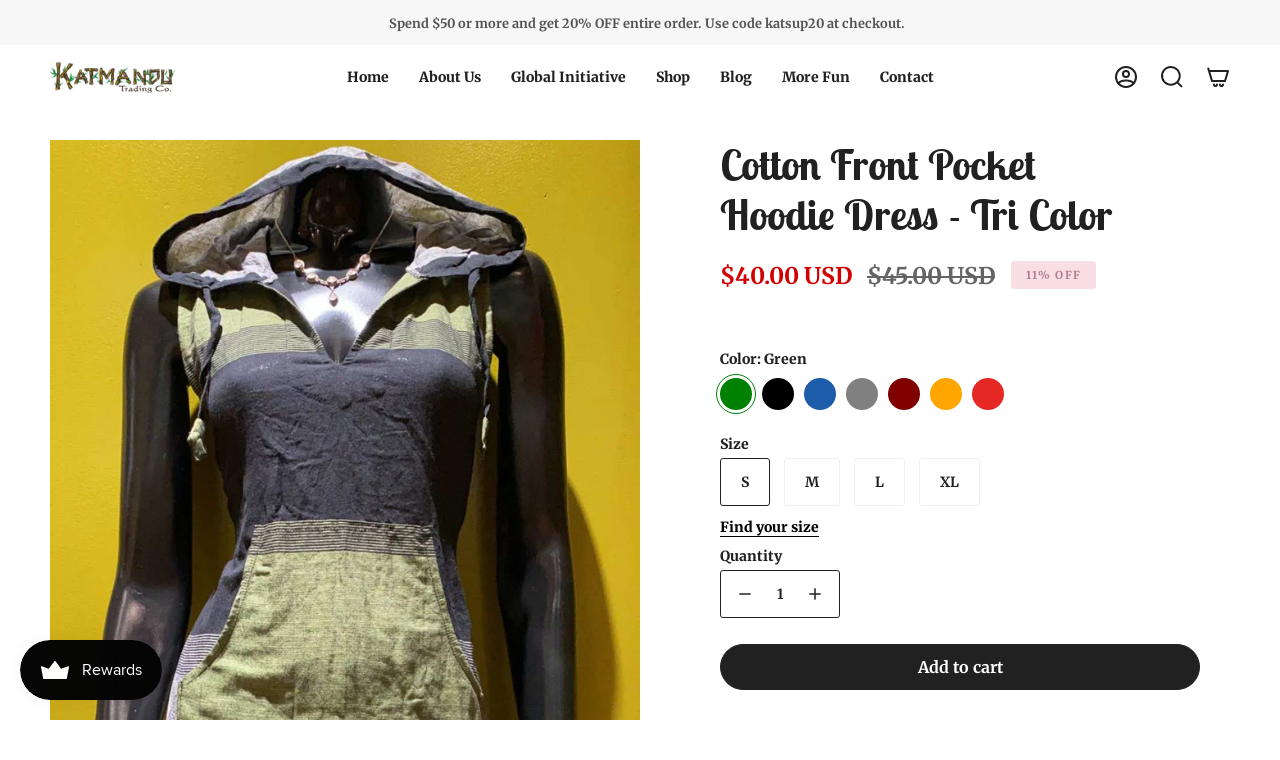

--- FILE ---
content_type: text/html; charset=utf-8
request_url: https://katmandutrading.com/products/womens-sleeveless-hoodie-dress
body_size: 63447
content:
<!doctype html>
<html class="no-js no-touch supports-no-cookies" lang="en">
  <head>
    
      <title>
        Womens Sleeveless Hoodie Dress | Katmandu | Eugene, OR
        
        
        –
        Katmandu Trading Company
      </title>
      <meta name="description" content="Buy fair trade womens sleeveless hoodie dress at Katmandu Trading Company in Eugene, OR. Call us at 541-636-3594 to learn more and order this product wholesale.">
    
    <meta charset="UTF-8">
    <meta name="viewport" content="width=device-width, initial-scale=1.0">
    <meta name="theme-color" content="#8191a4">
    <link rel="canonical" href="https://katmandutrading.com/products/womens-sleeveless-hoodie-dress">

    <!-- ======================= Broadcast Theme V3.7.1 ========================= -->

    <link rel="preconnect" href="https://cdn.shopify.com" crossorigin>
    <link rel="preconnect" href="https://fonts.shopify.com" crossorigin>
    <link rel="preconnect" href="https://monorail-edge.shopifysvc.com" crossorigin>

    <link rel="preload" href="//katmandutrading.com/cdn/shop/t/11/assets/lazysizes.js?v=111431644619468174291706903442" as="script">
    <link rel="preload" href="//katmandutrading.com/cdn/shop/t/11/assets/vendor.js?v=87256898729587446001706903442" as="script">
    <link rel="preload" href="//katmandutrading.com/cdn/shop/t/11/assets/theme.js?v=31122717219580293621706958127" as="script">
    <link rel="preload" href="//katmandutrading.com/cdn/shop/t/11/assets/theme.css?v=113765625194520147591707268920" as="style">
      <link rel="shortcut icon" href="//katmandutrading.com/cdn/shop/files/Artisans_-_10_32x32.png?v=1680819263" type="image/png">
    

    <!-- Title and description ================================================ -->
    
    <title>
    
    Womens Sleeveless Hoodie Dress | Katmandu | Eugene, OR
    
    
    
      &ndash; Katmandu Trading Company
    
  </title>

    
      <meta name="description" content="Buy fair trade womens sleeveless hoodie dress at Katmandu Trading Company in Eugene, OR. Call us at 541-636-3594 to learn more and order this product wholesale.">
    

    

    
    
    
    
<meta property="og:site_name" content="Katmandu Trading Company">
<meta property="og:url" content="https://katmandutrading.com/products/womens-sleeveless-hoodie-dress">
<meta property="og:title" content="Womens Sleeveless Hoodie Dress | Katmandu | Eugene, OR">
<meta property="og:type" content="product">
<meta property="og:description" content="Buy fair trade womens sleeveless hoodie dress at Katmandu Trading Company in Eugene, OR. Call us at 541-636-3594 to learn more and order this product wholesale."><meta property="og:image" content="http://katmandutrading.com/cdn/shop/products/FrontPocketHoodieDress-TriColor-Green.jpg?v=1680057909">
  <meta property="og:image:secure_url" content="https://katmandutrading.com/cdn/shop/products/FrontPocketHoodieDress-TriColor-Green.jpg?v=1680057909">
  <meta property="og:image:width" content="1024">
  <meta property="og:image:height" content="1500"><meta property="og:price:amount" content="40.00">
  <meta property="og:price:currency" content="USD"><meta name="twitter:card" content="summary_large_image">
<meta name="twitter:title" content="Womens Sleeveless Hoodie Dress | Katmandu | Eugene, OR">
<meta name="twitter:description" content="Buy fair trade womens sleeveless hoodie dress at Katmandu Trading Company in Eugene, OR. Call us at 541-636-3594 to learn more and order this product wholesale."><script type='application/json' class='wcp_json_44803535405344 wcp_json_44902730432800 wcp_json_44902730465568 wcp_json_44902730498336 wcp_json_44803535274272 wcp_json_44902730531104 wcp_json_44902730563872 wcp_json_44902730596640 wcp_json_44803535307040 wcp_json_44902730629408 wcp_json_44902730662176 wcp_json_44902730694944 wcp_json_44803535372576 wcp_json_44902730727712 wcp_json_44902730760480 wcp_json_44902730793248 wcp_json_44803535438112 wcp_json_44902730826016 wcp_json_44902730858784 wcp_json_44902730891552 wcp_json_44803535470880 wcp_json_44902730924320 wcp_json_44902730957088 wcp_json_44902730989856 wcp_json_44803535503648 wcp_json_44902731022624 wcp_json_44902731055392 wcp_json_44902731088160 wcp_json_8156711485728 wcp_json' id='wcp_json_8156711485728' >


{"id":8156711485728,"title":"Cotton Front Pocket Hoodie Dress - Tri Color","handle":"womens-sleeveless-hoodie-dress","description":"\u003cp class=\"p1\"\u003eOffice day or day off, fashion meets functionality, embraced by the comfort you deserve. Classy yet casual, Katmandu has you covered, whatever adventure your day may bring. Handcrafted by friends\/family in Nepal, our womens sleeveless hoodie dress comes in an abundance of colors to choose from. Treat yourself to the most comfortable threads on earth. And you know what's more? With every single purchase, you're helping an artisan get fair compensation for his blood, sweat and tears. Help us change the world - one day at a time, one womens sleeveless hoodie \u003ca href=\"https:\/\/katmandutrading.com\/products\/hoodie-dress?variant=44900178526496\" target=\"_blank\" rel=\"noopener noreferrer\" data-mce-href=\"https:\/\/katmandutrading.com\/product\/sleeveless-hooded-dress\/\"\u003edress\u003c\/a\u003e at a time. Fair trade feels good! You know it.\u003c\/p\u003e\n\u003chr class=\"full-width\"\u003e\n\u003cul\u003e\n\u003cli\u003e\n\u003cstrong\u003eBrand:\u003c\/strong\u003e Katmandu Trading Company\u003c\/li\u003e\n\u003cli\u003e\n\u003cstrong\u003eCountry Of Origin:\u003c\/strong\u003e Handmade in Nepal\u003c\/li\u003e\n\u003cli\u003e\n\u003cstrong\u003eAvailability:\u003c\/strong\u003e Limited\u003c\/li\u003e\n\u003cli\u003e\n\u003cstrong\u003eMaterial:\u003c\/strong\u003e Handwoven organic \u003ca href=\"https:\/\/en.wikipedia.org\/wiki\/Khadi\" data-mce-href=\"https:\/\/en.wikipedia.org\/wiki\/Khadi\"\u003ekhaddar\u003c\/a\u003e cotton\u003c\/li\u003e\n\u003cli\u003e\n\u003cstrong\u003eSizing:\u003c\/strong\u003e \u003cmeta charset=\"utf-8\"\u003e \u003cspan data-mce-fragment=\"1\"\u003eS, M, L, XL\u003c\/span\u003e\n\u003c\/li\u003e\n\u003cli\u003e\n\u003cstrong\u003eSpecial Features:\u003c\/strong\u003e Katmandu Compass embroidered patch, wrinkle-resistant, natural dyes\u003c\/li\u003e\n\u003cli\u003e\n\u003cstrong\u003eAdditional Information:\u003c\/strong\u003e Machine washable\u003c\/li\u003e\n\u003c\/ul\u003e","published_at":"2023-03-07T13:56:48-05:00","created_at":"2023-03-07T13:56:48-05:00","vendor":"Katmandu Trading Company","type":"variable","tags":["apparel","dresses","Katmandu Trading Company","women's apparel"],"price":4000,"price_min":4000,"price_max":4500,"available":true,"price_varies":true,"compare_at_price":4500,"compare_at_price_min":4500,"compare_at_price_max":4500,"compare_at_price_varies":false,"variants":[{"id":44803535405344,"title":"Green \/ S","option1":"Green","option2":"S","option3":null,"sku":"","requires_shipping":true,"taxable":false,"featured_image":{"id":40981540045088,"product_id":8156711485728,"position":1,"created_at":"2023-03-28T22:44:38-04:00","updated_at":"2023-03-28T22:45:09-04:00","alt":"womens sleeveless hoodie dress","width":1024,"height":1500,"src":"\/\/katmandutrading.com\/cdn\/shop\/products\/FrontPocketHoodieDress-TriColor-Green.jpg?v=1680057909","variant_ids":[44803535405344,44902730432800,44902730465568,44902730498336]},"available":true,"name":"Cotton Front Pocket Hoodie Dress - Tri Color - Green \/ S","public_title":"Green \/ S","options":["Green","S"],"price":4000,"weight":227,"compare_at_price":4500,"inventory_management":null,"barcode":"","featured_media":{"alt":"womens sleeveless hoodie dress","id":33331403260192,"position":1,"preview_image":{"aspect_ratio":0.683,"height":1500,"width":1024,"src":"\/\/katmandutrading.com\/cdn\/shop\/products\/FrontPocketHoodieDress-TriColor-Green.jpg?v=1680057909"}},"requires_selling_plan":false,"selling_plan_allocations":[]},{"id":44902730432800,"title":"Green \/ M","option1":"Green","option2":"M","option3":null,"sku":"","requires_shipping":true,"taxable":false,"featured_image":{"id":40981540045088,"product_id":8156711485728,"position":1,"created_at":"2023-03-28T22:44:38-04:00","updated_at":"2023-03-28T22:45:09-04:00","alt":"womens sleeveless hoodie dress","width":1024,"height":1500,"src":"\/\/katmandutrading.com\/cdn\/shop\/products\/FrontPocketHoodieDress-TriColor-Green.jpg?v=1680057909","variant_ids":[44803535405344,44902730432800,44902730465568,44902730498336]},"available":true,"name":"Cotton Front Pocket Hoodie Dress - Tri Color - Green \/ M","public_title":"Green \/ M","options":["Green","M"],"price":4000,"weight":227,"compare_at_price":4500,"inventory_management":null,"barcode":"","featured_media":{"alt":"womens sleeveless hoodie dress","id":33331403260192,"position":1,"preview_image":{"aspect_ratio":0.683,"height":1500,"width":1024,"src":"\/\/katmandutrading.com\/cdn\/shop\/products\/FrontPocketHoodieDress-TriColor-Green.jpg?v=1680057909"}},"requires_selling_plan":false,"selling_plan_allocations":[]},{"id":44902730465568,"title":"Green \/ L","option1":"Green","option2":"L","option3":null,"sku":"","requires_shipping":true,"taxable":false,"featured_image":{"id":40981540045088,"product_id":8156711485728,"position":1,"created_at":"2023-03-28T22:44:38-04:00","updated_at":"2023-03-28T22:45:09-04:00","alt":"womens sleeveless hoodie dress","width":1024,"height":1500,"src":"\/\/katmandutrading.com\/cdn\/shop\/products\/FrontPocketHoodieDress-TriColor-Green.jpg?v=1680057909","variant_ids":[44803535405344,44902730432800,44902730465568,44902730498336]},"available":true,"name":"Cotton Front Pocket Hoodie Dress - Tri Color - Green \/ L","public_title":"Green \/ L","options":["Green","L"],"price":4000,"weight":227,"compare_at_price":4500,"inventory_management":null,"barcode":"","featured_media":{"alt":"womens sleeveless hoodie dress","id":33331403260192,"position":1,"preview_image":{"aspect_ratio":0.683,"height":1500,"width":1024,"src":"\/\/katmandutrading.com\/cdn\/shop\/products\/FrontPocketHoodieDress-TriColor-Green.jpg?v=1680057909"}},"requires_selling_plan":false,"selling_plan_allocations":[]},{"id":44902730498336,"title":"Green \/ XL","option1":"Green","option2":"XL","option3":null,"sku":"","requires_shipping":true,"taxable":false,"featured_image":{"id":40981540045088,"product_id":8156711485728,"position":1,"created_at":"2023-03-28T22:44:38-04:00","updated_at":"2023-03-28T22:45:09-04:00","alt":"womens sleeveless hoodie dress","width":1024,"height":1500,"src":"\/\/katmandutrading.com\/cdn\/shop\/products\/FrontPocketHoodieDress-TriColor-Green.jpg?v=1680057909","variant_ids":[44803535405344,44902730432800,44902730465568,44902730498336]},"available":true,"name":"Cotton Front Pocket Hoodie Dress - Tri Color - Green \/ XL","public_title":"Green \/ XL","options":["Green","XL"],"price":4000,"weight":227,"compare_at_price":4500,"inventory_management":null,"barcode":"","featured_media":{"alt":"womens sleeveless hoodie dress","id":33331403260192,"position":1,"preview_image":{"aspect_ratio":0.683,"height":1500,"width":1024,"src":"\/\/katmandutrading.com\/cdn\/shop\/products\/FrontPocketHoodieDress-TriColor-Green.jpg?v=1680057909"}},"requires_selling_plan":false,"selling_plan_allocations":[]},{"id":44803535274272,"title":"Black \/ S","option1":"Black","option2":"S","option3":null,"sku":"","requires_shipping":true,"taxable":false,"featured_image":{"id":40981539979552,"product_id":8156711485728,"position":9,"created_at":"2023-03-28T22:44:38-04:00","updated_at":"2023-03-28T22:45:09-04:00","alt":null,"width":1024,"height":1500,"src":"\/\/katmandutrading.com\/cdn\/shop\/products\/FrontPocketHoodieDress-TriColor-Black.jpg?v=1680057909","variant_ids":[44803535274272,44902730531104,44902730563872,44902730596640]},"available":true,"name":"Cotton Front Pocket Hoodie Dress - Tri Color - Black \/ S","public_title":"Black \/ S","options":["Black","S"],"price":4000,"weight":227,"compare_at_price":4500,"inventory_management":null,"barcode":"","featured_media":{"alt":null,"id":33331403292960,"position":9,"preview_image":{"aspect_ratio":0.683,"height":1500,"width":1024,"src":"\/\/katmandutrading.com\/cdn\/shop\/products\/FrontPocketHoodieDress-TriColor-Black.jpg?v=1680057909"}},"requires_selling_plan":false,"selling_plan_allocations":[]},{"id":44902730531104,"title":"Black \/ M","option1":"Black","option2":"M","option3":null,"sku":"","requires_shipping":true,"taxable":false,"featured_image":{"id":40981539979552,"product_id":8156711485728,"position":9,"created_at":"2023-03-28T22:44:38-04:00","updated_at":"2023-03-28T22:45:09-04:00","alt":null,"width":1024,"height":1500,"src":"\/\/katmandutrading.com\/cdn\/shop\/products\/FrontPocketHoodieDress-TriColor-Black.jpg?v=1680057909","variant_ids":[44803535274272,44902730531104,44902730563872,44902730596640]},"available":true,"name":"Cotton Front Pocket Hoodie Dress - Tri Color - Black \/ M","public_title":"Black \/ M","options":["Black","M"],"price":4000,"weight":227,"compare_at_price":4500,"inventory_management":null,"barcode":"","featured_media":{"alt":null,"id":33331403292960,"position":9,"preview_image":{"aspect_ratio":0.683,"height":1500,"width":1024,"src":"\/\/katmandutrading.com\/cdn\/shop\/products\/FrontPocketHoodieDress-TriColor-Black.jpg?v=1680057909"}},"requires_selling_plan":false,"selling_plan_allocations":[]},{"id":44902730563872,"title":"Black \/ L","option1":"Black","option2":"L","option3":null,"sku":"","requires_shipping":true,"taxable":false,"featured_image":{"id":40981539979552,"product_id":8156711485728,"position":9,"created_at":"2023-03-28T22:44:38-04:00","updated_at":"2023-03-28T22:45:09-04:00","alt":null,"width":1024,"height":1500,"src":"\/\/katmandutrading.com\/cdn\/shop\/products\/FrontPocketHoodieDress-TriColor-Black.jpg?v=1680057909","variant_ids":[44803535274272,44902730531104,44902730563872,44902730596640]},"available":true,"name":"Cotton Front Pocket Hoodie Dress - Tri Color - Black \/ L","public_title":"Black \/ L","options":["Black","L"],"price":4000,"weight":227,"compare_at_price":4500,"inventory_management":null,"barcode":"","featured_media":{"alt":null,"id":33331403292960,"position":9,"preview_image":{"aspect_ratio":0.683,"height":1500,"width":1024,"src":"\/\/katmandutrading.com\/cdn\/shop\/products\/FrontPocketHoodieDress-TriColor-Black.jpg?v=1680057909"}},"requires_selling_plan":false,"selling_plan_allocations":[]},{"id":44902730596640,"title":"Black \/ XL","option1":"Black","option2":"XL","option3":null,"sku":"","requires_shipping":true,"taxable":false,"featured_image":{"id":40981539979552,"product_id":8156711485728,"position":9,"created_at":"2023-03-28T22:44:38-04:00","updated_at":"2023-03-28T22:45:09-04:00","alt":null,"width":1024,"height":1500,"src":"\/\/katmandutrading.com\/cdn\/shop\/products\/FrontPocketHoodieDress-TriColor-Black.jpg?v=1680057909","variant_ids":[44803535274272,44902730531104,44902730563872,44902730596640]},"available":true,"name":"Cotton Front Pocket Hoodie Dress - Tri Color - Black \/ XL","public_title":"Black \/ XL","options":["Black","XL"],"price":4000,"weight":227,"compare_at_price":4500,"inventory_management":null,"barcode":"","featured_media":{"alt":null,"id":33331403292960,"position":9,"preview_image":{"aspect_ratio":0.683,"height":1500,"width":1024,"src":"\/\/katmandutrading.com\/cdn\/shop\/products\/FrontPocketHoodieDress-TriColor-Black.jpg?v=1680057909"}},"requires_selling_plan":false,"selling_plan_allocations":[]},{"id":44803535307040,"title":"Blue \/ S","option1":"Blue","option2":"S","option3":null,"sku":"","requires_shipping":true,"taxable":false,"featured_image":{"id":40981540012320,"product_id":8156711485728,"position":10,"created_at":"2023-03-28T22:44:38-04:00","updated_at":"2023-03-28T22:45:09-04:00","alt":null,"width":1024,"height":1500,"src":"\/\/katmandutrading.com\/cdn\/shop\/products\/FrontPocketHoodieDress-TriColor-Blue.jpg?v=1680057909","variant_ids":[44803535307040,44902730629408,44902730662176,44902730694944]},"available":true,"name":"Cotton Front Pocket Hoodie Dress - Tri Color - Blue \/ S","public_title":"Blue \/ S","options":["Blue","S"],"price":4000,"weight":227,"compare_at_price":4500,"inventory_management":null,"barcode":"","featured_media":{"alt":null,"id":33331403325728,"position":10,"preview_image":{"aspect_ratio":0.683,"height":1500,"width":1024,"src":"\/\/katmandutrading.com\/cdn\/shop\/products\/FrontPocketHoodieDress-TriColor-Blue.jpg?v=1680057909"}},"requires_selling_plan":false,"selling_plan_allocations":[]},{"id":44902730629408,"title":"Blue \/ M","option1":"Blue","option2":"M","option3":null,"sku":"","requires_shipping":true,"taxable":false,"featured_image":{"id":40981540012320,"product_id":8156711485728,"position":10,"created_at":"2023-03-28T22:44:38-04:00","updated_at":"2023-03-28T22:45:09-04:00","alt":null,"width":1024,"height":1500,"src":"\/\/katmandutrading.com\/cdn\/shop\/products\/FrontPocketHoodieDress-TriColor-Blue.jpg?v=1680057909","variant_ids":[44803535307040,44902730629408,44902730662176,44902730694944]},"available":true,"name":"Cotton Front Pocket Hoodie Dress - Tri Color - Blue \/ M","public_title":"Blue \/ M","options":["Blue","M"],"price":4500,"weight":227,"compare_at_price":null,"inventory_management":null,"barcode":"","featured_media":{"alt":null,"id":33331403325728,"position":10,"preview_image":{"aspect_ratio":0.683,"height":1500,"width":1024,"src":"\/\/katmandutrading.com\/cdn\/shop\/products\/FrontPocketHoodieDress-TriColor-Blue.jpg?v=1680057909"}},"requires_selling_plan":false,"selling_plan_allocations":[]},{"id":44902730662176,"title":"Blue \/ L","option1":"Blue","option2":"L","option3":null,"sku":"","requires_shipping":true,"taxable":false,"featured_image":{"id":40981540012320,"product_id":8156711485728,"position":10,"created_at":"2023-03-28T22:44:38-04:00","updated_at":"2023-03-28T22:45:09-04:00","alt":null,"width":1024,"height":1500,"src":"\/\/katmandutrading.com\/cdn\/shop\/products\/FrontPocketHoodieDress-TriColor-Blue.jpg?v=1680057909","variant_ids":[44803535307040,44902730629408,44902730662176,44902730694944]},"available":true,"name":"Cotton Front Pocket Hoodie Dress - Tri Color - Blue \/ L","public_title":"Blue \/ L","options":["Blue","L"],"price":4000,"weight":227,"compare_at_price":4500,"inventory_management":null,"barcode":"","featured_media":{"alt":null,"id":33331403325728,"position":10,"preview_image":{"aspect_ratio":0.683,"height":1500,"width":1024,"src":"\/\/katmandutrading.com\/cdn\/shop\/products\/FrontPocketHoodieDress-TriColor-Blue.jpg?v=1680057909"}},"requires_selling_plan":false,"selling_plan_allocations":[]},{"id":44902730694944,"title":"Blue \/ XL","option1":"Blue","option2":"XL","option3":null,"sku":"","requires_shipping":true,"taxable":false,"featured_image":{"id":40981540012320,"product_id":8156711485728,"position":10,"created_at":"2023-03-28T22:44:38-04:00","updated_at":"2023-03-28T22:45:09-04:00","alt":null,"width":1024,"height":1500,"src":"\/\/katmandutrading.com\/cdn\/shop\/products\/FrontPocketHoodieDress-TriColor-Blue.jpg?v=1680057909","variant_ids":[44803535307040,44902730629408,44902730662176,44902730694944]},"available":true,"name":"Cotton Front Pocket Hoodie Dress - Tri Color - Blue \/ XL","public_title":"Blue \/ XL","options":["Blue","XL"],"price":4000,"weight":227,"compare_at_price":4500,"inventory_management":null,"barcode":"","featured_media":{"alt":null,"id":33331403325728,"position":10,"preview_image":{"aspect_ratio":0.683,"height":1500,"width":1024,"src":"\/\/katmandutrading.com\/cdn\/shop\/products\/FrontPocketHoodieDress-TriColor-Blue.jpg?v=1680057909"}},"requires_selling_plan":false,"selling_plan_allocations":[]},{"id":44803535372576,"title":"Gray \/ S","option1":"Gray","option2":"S","option3":null,"sku":"","requires_shipping":true,"taxable":false,"featured_image":{"id":40981539684640,"product_id":8156711485728,"position":7,"created_at":"2023-03-28T22:44:38-04:00","updated_at":"2023-03-28T22:45:09-04:00","alt":null,"width":1024,"height":1500,"src":"\/\/katmandutrading.com\/cdn\/shop\/products\/FrontPocketHoodieDress-TriColor-Gray.jpg?v=1680057909","variant_ids":[44803535372576,44902730727712,44902730760480,44902730793248]},"available":true,"name":"Cotton Front Pocket Hoodie Dress - Tri Color - Gray \/ S","public_title":"Gray \/ S","options":["Gray","S"],"price":4000,"weight":227,"compare_at_price":4500,"inventory_management":null,"barcode":"","featured_media":{"alt":null,"id":33331403194656,"position":7,"preview_image":{"aspect_ratio":0.683,"height":1500,"width":1024,"src":"\/\/katmandutrading.com\/cdn\/shop\/products\/FrontPocketHoodieDress-TriColor-Gray.jpg?v=1680057909"}},"requires_selling_plan":false,"selling_plan_allocations":[]},{"id":44902730727712,"title":"Gray \/ M","option1":"Gray","option2":"M","option3":null,"sku":"","requires_shipping":true,"taxable":false,"featured_image":{"id":40981539684640,"product_id":8156711485728,"position":7,"created_at":"2023-03-28T22:44:38-04:00","updated_at":"2023-03-28T22:45:09-04:00","alt":null,"width":1024,"height":1500,"src":"\/\/katmandutrading.com\/cdn\/shop\/products\/FrontPocketHoodieDress-TriColor-Gray.jpg?v=1680057909","variant_ids":[44803535372576,44902730727712,44902730760480,44902730793248]},"available":true,"name":"Cotton Front Pocket Hoodie Dress - Tri Color - Gray \/ M","public_title":"Gray \/ M","options":["Gray","M"],"price":4000,"weight":227,"compare_at_price":4500,"inventory_management":null,"barcode":"","featured_media":{"alt":null,"id":33331403194656,"position":7,"preview_image":{"aspect_ratio":0.683,"height":1500,"width":1024,"src":"\/\/katmandutrading.com\/cdn\/shop\/products\/FrontPocketHoodieDress-TriColor-Gray.jpg?v=1680057909"}},"requires_selling_plan":false,"selling_plan_allocations":[]},{"id":44902730760480,"title":"Gray \/ L","option1":"Gray","option2":"L","option3":null,"sku":"","requires_shipping":true,"taxable":false,"featured_image":{"id":40981539684640,"product_id":8156711485728,"position":7,"created_at":"2023-03-28T22:44:38-04:00","updated_at":"2023-03-28T22:45:09-04:00","alt":null,"width":1024,"height":1500,"src":"\/\/katmandutrading.com\/cdn\/shop\/products\/FrontPocketHoodieDress-TriColor-Gray.jpg?v=1680057909","variant_ids":[44803535372576,44902730727712,44902730760480,44902730793248]},"available":true,"name":"Cotton Front Pocket Hoodie Dress - Tri Color - Gray \/ L","public_title":"Gray \/ L","options":["Gray","L"],"price":4000,"weight":227,"compare_at_price":4500,"inventory_management":null,"barcode":"","featured_media":{"alt":null,"id":33331403194656,"position":7,"preview_image":{"aspect_ratio":0.683,"height":1500,"width":1024,"src":"\/\/katmandutrading.com\/cdn\/shop\/products\/FrontPocketHoodieDress-TriColor-Gray.jpg?v=1680057909"}},"requires_selling_plan":false,"selling_plan_allocations":[]},{"id":44902730793248,"title":"Gray \/ XL","option1":"Gray","option2":"XL","option3":null,"sku":"","requires_shipping":true,"taxable":false,"featured_image":{"id":40981539684640,"product_id":8156711485728,"position":7,"created_at":"2023-03-28T22:44:38-04:00","updated_at":"2023-03-28T22:45:09-04:00","alt":null,"width":1024,"height":1500,"src":"\/\/katmandutrading.com\/cdn\/shop\/products\/FrontPocketHoodieDress-TriColor-Gray.jpg?v=1680057909","variant_ids":[44803535372576,44902730727712,44902730760480,44902730793248]},"available":true,"name":"Cotton Front Pocket Hoodie Dress - Tri Color - Gray \/ XL","public_title":"Gray \/ XL","options":["Gray","XL"],"price":4000,"weight":227,"compare_at_price":4500,"inventory_management":null,"barcode":"","featured_media":{"alt":null,"id":33331403194656,"position":7,"preview_image":{"aspect_ratio":0.683,"height":1500,"width":1024,"src":"\/\/katmandutrading.com\/cdn\/shop\/products\/FrontPocketHoodieDress-TriColor-Gray.jpg?v=1680057909"}},"requires_selling_plan":false,"selling_plan_allocations":[]},{"id":44803535438112,"title":"Maroon \/ S","option1":"Maroon","option2":"S","option3":null,"sku":"","requires_shipping":true,"taxable":false,"featured_image":{"id":40981540143392,"product_id":8156711485728,"position":6,"created_at":"2023-03-28T22:44:38-04:00","updated_at":"2023-03-28T22:45:09-04:00","alt":null,"width":1024,"height":1500,"src":"\/\/katmandutrading.com\/cdn\/shop\/products\/FrontPocketHoodieDress-TriColor-Orange.jpg?v=1680057909","variant_ids":[44803535438112,44902730826016,44902730858784,44902730891552]},"available":true,"name":"Cotton Front Pocket Hoodie Dress - Tri Color - Maroon \/ S","public_title":"Maroon \/ S","options":["Maroon","S"],"price":4000,"weight":227,"compare_at_price":4500,"inventory_management":null,"barcode":"","featured_media":{"alt":null,"id":33331403161888,"position":6,"preview_image":{"aspect_ratio":0.683,"height":1500,"width":1024,"src":"\/\/katmandutrading.com\/cdn\/shop\/products\/FrontPocketHoodieDress-TriColor-Orange.jpg?v=1680057909"}},"requires_selling_plan":false,"selling_plan_allocations":[]},{"id":44902730826016,"title":"Maroon \/ M","option1":"Maroon","option2":"M","option3":null,"sku":"","requires_shipping":true,"taxable":false,"featured_image":{"id":40981540143392,"product_id":8156711485728,"position":6,"created_at":"2023-03-28T22:44:38-04:00","updated_at":"2023-03-28T22:45:09-04:00","alt":null,"width":1024,"height":1500,"src":"\/\/katmandutrading.com\/cdn\/shop\/products\/FrontPocketHoodieDress-TriColor-Orange.jpg?v=1680057909","variant_ids":[44803535438112,44902730826016,44902730858784,44902730891552]},"available":true,"name":"Cotton Front Pocket Hoodie Dress - Tri Color - Maroon \/ M","public_title":"Maroon \/ M","options":["Maroon","M"],"price":4000,"weight":227,"compare_at_price":4500,"inventory_management":null,"barcode":"","featured_media":{"alt":null,"id":33331403161888,"position":6,"preview_image":{"aspect_ratio":0.683,"height":1500,"width":1024,"src":"\/\/katmandutrading.com\/cdn\/shop\/products\/FrontPocketHoodieDress-TriColor-Orange.jpg?v=1680057909"}},"requires_selling_plan":false,"selling_plan_allocations":[]},{"id":44902730858784,"title":"Maroon \/ L","option1":"Maroon","option2":"L","option3":null,"sku":"","requires_shipping":true,"taxable":false,"featured_image":{"id":40981540143392,"product_id":8156711485728,"position":6,"created_at":"2023-03-28T22:44:38-04:00","updated_at":"2023-03-28T22:45:09-04:00","alt":null,"width":1024,"height":1500,"src":"\/\/katmandutrading.com\/cdn\/shop\/products\/FrontPocketHoodieDress-TriColor-Orange.jpg?v=1680057909","variant_ids":[44803535438112,44902730826016,44902730858784,44902730891552]},"available":true,"name":"Cotton Front Pocket Hoodie Dress - Tri Color - Maroon \/ L","public_title":"Maroon \/ L","options":["Maroon","L"],"price":4000,"weight":227,"compare_at_price":4500,"inventory_management":null,"barcode":"","featured_media":{"alt":null,"id":33331403161888,"position":6,"preview_image":{"aspect_ratio":0.683,"height":1500,"width":1024,"src":"\/\/katmandutrading.com\/cdn\/shop\/products\/FrontPocketHoodieDress-TriColor-Orange.jpg?v=1680057909"}},"requires_selling_plan":false,"selling_plan_allocations":[]},{"id":44902730891552,"title":"Maroon \/ XL","option1":"Maroon","option2":"XL","option3":null,"sku":"","requires_shipping":true,"taxable":false,"featured_image":{"id":40981540143392,"product_id":8156711485728,"position":6,"created_at":"2023-03-28T22:44:38-04:00","updated_at":"2023-03-28T22:45:09-04:00","alt":null,"width":1024,"height":1500,"src":"\/\/katmandutrading.com\/cdn\/shop\/products\/FrontPocketHoodieDress-TriColor-Orange.jpg?v=1680057909","variant_ids":[44803535438112,44902730826016,44902730858784,44902730891552]},"available":true,"name":"Cotton Front Pocket Hoodie Dress - Tri Color - Maroon \/ XL","public_title":"Maroon \/ XL","options":["Maroon","XL"],"price":4000,"weight":227,"compare_at_price":4500,"inventory_management":null,"barcode":"","featured_media":{"alt":null,"id":33331403161888,"position":6,"preview_image":{"aspect_ratio":0.683,"height":1500,"width":1024,"src":"\/\/katmandutrading.com\/cdn\/shop\/products\/FrontPocketHoodieDress-TriColor-Orange.jpg?v=1680057909"}},"requires_selling_plan":false,"selling_plan_allocations":[]},{"id":44803535470880,"title":"Orange \/ S","option1":"Orange","option2":"S","option3":null,"sku":"","requires_shipping":true,"taxable":false,"featured_image":{"id":40981540110624,"product_id":8156711485728,"position":11,"created_at":"2023-03-28T22:44:38-04:00","updated_at":"2023-03-28T22:45:09-04:00","alt":null,"width":1024,"height":1500,"src":"\/\/katmandutrading.com\/cdn\/shop\/products\/FrontPocketHoodieDress-TriColor-Red.jpg?v=1680057909","variant_ids":[44803535470880,44902730924320,44902730957088,44902730989856]},"available":true,"name":"Cotton Front Pocket Hoodie Dress - Tri Color - Orange \/ S","public_title":"Orange \/ S","options":["Orange","S"],"price":4000,"weight":227,"compare_at_price":4500,"inventory_management":null,"barcode":"","featured_media":{"alt":null,"id":33331403358496,"position":11,"preview_image":{"aspect_ratio":0.683,"height":1500,"width":1024,"src":"\/\/katmandutrading.com\/cdn\/shop\/products\/FrontPocketHoodieDress-TriColor-Red.jpg?v=1680057909"}},"requires_selling_plan":false,"selling_plan_allocations":[]},{"id":44902730924320,"title":"Orange \/ M","option1":"Orange","option2":"M","option3":null,"sku":"","requires_shipping":true,"taxable":false,"featured_image":{"id":40981540110624,"product_id":8156711485728,"position":11,"created_at":"2023-03-28T22:44:38-04:00","updated_at":"2023-03-28T22:45:09-04:00","alt":null,"width":1024,"height":1500,"src":"\/\/katmandutrading.com\/cdn\/shop\/products\/FrontPocketHoodieDress-TriColor-Red.jpg?v=1680057909","variant_ids":[44803535470880,44902730924320,44902730957088,44902730989856]},"available":true,"name":"Cotton Front Pocket Hoodie Dress - Tri Color - Orange \/ M","public_title":"Orange \/ M","options":["Orange","M"],"price":4000,"weight":227,"compare_at_price":4500,"inventory_management":null,"barcode":"","featured_media":{"alt":null,"id":33331403358496,"position":11,"preview_image":{"aspect_ratio":0.683,"height":1500,"width":1024,"src":"\/\/katmandutrading.com\/cdn\/shop\/products\/FrontPocketHoodieDress-TriColor-Red.jpg?v=1680057909"}},"requires_selling_plan":false,"selling_plan_allocations":[]},{"id":44902730957088,"title":"Orange \/ L","option1":"Orange","option2":"L","option3":null,"sku":"","requires_shipping":true,"taxable":false,"featured_image":{"id":40981540110624,"product_id":8156711485728,"position":11,"created_at":"2023-03-28T22:44:38-04:00","updated_at":"2023-03-28T22:45:09-04:00","alt":null,"width":1024,"height":1500,"src":"\/\/katmandutrading.com\/cdn\/shop\/products\/FrontPocketHoodieDress-TriColor-Red.jpg?v=1680057909","variant_ids":[44803535470880,44902730924320,44902730957088,44902730989856]},"available":true,"name":"Cotton Front Pocket Hoodie Dress - Tri Color - Orange \/ L","public_title":"Orange \/ L","options":["Orange","L"],"price":4000,"weight":227,"compare_at_price":4500,"inventory_management":null,"barcode":"","featured_media":{"alt":null,"id":33331403358496,"position":11,"preview_image":{"aspect_ratio":0.683,"height":1500,"width":1024,"src":"\/\/katmandutrading.com\/cdn\/shop\/products\/FrontPocketHoodieDress-TriColor-Red.jpg?v=1680057909"}},"requires_selling_plan":false,"selling_plan_allocations":[]},{"id":44902730989856,"title":"Orange \/ XL","option1":"Orange","option2":"XL","option3":null,"sku":"","requires_shipping":true,"taxable":false,"featured_image":{"id":40981540110624,"product_id":8156711485728,"position":11,"created_at":"2023-03-28T22:44:38-04:00","updated_at":"2023-03-28T22:45:09-04:00","alt":null,"width":1024,"height":1500,"src":"\/\/katmandutrading.com\/cdn\/shop\/products\/FrontPocketHoodieDress-TriColor-Red.jpg?v=1680057909","variant_ids":[44803535470880,44902730924320,44902730957088,44902730989856]},"available":true,"name":"Cotton Front Pocket Hoodie Dress - Tri Color - Orange \/ XL","public_title":"Orange \/ XL","options":["Orange","XL"],"price":4000,"weight":227,"compare_at_price":4500,"inventory_management":null,"barcode":"","featured_media":{"alt":null,"id":33331403358496,"position":11,"preview_image":{"aspect_ratio":0.683,"height":1500,"width":1024,"src":"\/\/katmandutrading.com\/cdn\/shop\/products\/FrontPocketHoodieDress-TriColor-Red.jpg?v=1680057909"}},"requires_selling_plan":false,"selling_plan_allocations":[]},{"id":44803535503648,"title":"Red \/ S","option1":"Red","option2":"S","option3":null,"sku":"","requires_shipping":true,"taxable":false,"featured_image":{"id":40981539946784,"product_id":8156711485728,"position":8,"created_at":"2023-03-28T22:44:38-04:00","updated_at":"2023-03-28T22:45:09-04:00","alt":null,"width":1024,"height":1500,"src":"\/\/katmandutrading.com\/cdn\/shop\/products\/FrontPocketHoodieDress-TriColor-Maroon.jpg?v=1680057909","variant_ids":[44803535503648,44902731022624,44902731055392,44902731088160]},"available":true,"name":"Cotton Front Pocket Hoodie Dress - Tri Color - Red \/ S","public_title":"Red \/ S","options":["Red","S"],"price":4000,"weight":227,"compare_at_price":4500,"inventory_management":null,"barcode":"","featured_media":{"alt":null,"id":33331403227424,"position":8,"preview_image":{"aspect_ratio":0.683,"height":1500,"width":1024,"src":"\/\/katmandutrading.com\/cdn\/shop\/products\/FrontPocketHoodieDress-TriColor-Maroon.jpg?v=1680057909"}},"requires_selling_plan":false,"selling_plan_allocations":[]},{"id":44902731022624,"title":"Red \/ M","option1":"Red","option2":"M","option3":null,"sku":"","requires_shipping":true,"taxable":false,"featured_image":{"id":40981539946784,"product_id":8156711485728,"position":8,"created_at":"2023-03-28T22:44:38-04:00","updated_at":"2023-03-28T22:45:09-04:00","alt":null,"width":1024,"height":1500,"src":"\/\/katmandutrading.com\/cdn\/shop\/products\/FrontPocketHoodieDress-TriColor-Maroon.jpg?v=1680057909","variant_ids":[44803535503648,44902731022624,44902731055392,44902731088160]},"available":true,"name":"Cotton Front Pocket Hoodie Dress - Tri Color - Red \/ M","public_title":"Red \/ M","options":["Red","M"],"price":4000,"weight":227,"compare_at_price":4500,"inventory_management":null,"barcode":"","featured_media":{"alt":null,"id":33331403227424,"position":8,"preview_image":{"aspect_ratio":0.683,"height":1500,"width":1024,"src":"\/\/katmandutrading.com\/cdn\/shop\/products\/FrontPocketHoodieDress-TriColor-Maroon.jpg?v=1680057909"}},"requires_selling_plan":false,"selling_plan_allocations":[]},{"id":44902731055392,"title":"Red \/ L","option1":"Red","option2":"L","option3":null,"sku":"","requires_shipping":true,"taxable":false,"featured_image":{"id":40981539946784,"product_id":8156711485728,"position":8,"created_at":"2023-03-28T22:44:38-04:00","updated_at":"2023-03-28T22:45:09-04:00","alt":null,"width":1024,"height":1500,"src":"\/\/katmandutrading.com\/cdn\/shop\/products\/FrontPocketHoodieDress-TriColor-Maroon.jpg?v=1680057909","variant_ids":[44803535503648,44902731022624,44902731055392,44902731088160]},"available":true,"name":"Cotton Front Pocket Hoodie Dress - Tri Color - Red \/ L","public_title":"Red \/ L","options":["Red","L"],"price":4000,"weight":227,"compare_at_price":4500,"inventory_management":null,"barcode":"","featured_media":{"alt":null,"id":33331403227424,"position":8,"preview_image":{"aspect_ratio":0.683,"height":1500,"width":1024,"src":"\/\/katmandutrading.com\/cdn\/shop\/products\/FrontPocketHoodieDress-TriColor-Maroon.jpg?v=1680057909"}},"requires_selling_plan":false,"selling_plan_allocations":[]},{"id":44902731088160,"title":"Red \/ XL","option1":"Red","option2":"XL","option3":null,"sku":"","requires_shipping":true,"taxable":false,"featured_image":{"id":40981539946784,"product_id":8156711485728,"position":8,"created_at":"2023-03-28T22:44:38-04:00","updated_at":"2023-03-28T22:45:09-04:00","alt":null,"width":1024,"height":1500,"src":"\/\/katmandutrading.com\/cdn\/shop\/products\/FrontPocketHoodieDress-TriColor-Maroon.jpg?v=1680057909","variant_ids":[44803535503648,44902731022624,44902731055392,44902731088160]},"available":true,"name":"Cotton Front Pocket Hoodie Dress - Tri Color - Red \/ XL","public_title":"Red \/ XL","options":["Red","XL"],"price":4000,"weight":227,"compare_at_price":4500,"inventory_management":null,"barcode":"","featured_media":{"alt":null,"id":33331403227424,"position":8,"preview_image":{"aspect_ratio":0.683,"height":1500,"width":1024,"src":"\/\/katmandutrading.com\/cdn\/shop\/products\/FrontPocketHoodieDress-TriColor-Maroon.jpg?v=1680057909"}},"requires_selling_plan":false,"selling_plan_allocations":[]}],"images":["\/\/katmandutrading.com\/cdn\/shop\/products\/FrontPocketHoodieDress-TriColor-Green.jpg?v=1680057909","\/\/katmandutrading.com\/cdn\/shop\/products\/FrontPocketHoodieDress-TriColor-4.jpg?v=1680057909","\/\/katmandutrading.com\/cdn\/shop\/products\/FrontPocketHoodieDress-TriColor-3.jpg?v=1680057909","\/\/katmandutrading.com\/cdn\/shop\/products\/FrontPocketHoodieDress-TriColor-2.jpg?v=1680057909","\/\/katmandutrading.com\/cdn\/shop\/products\/FrontPocketHoodieDress-TriColor-5.jpg?v=1680057909","\/\/katmandutrading.com\/cdn\/shop\/products\/FrontPocketHoodieDress-TriColor-Orange.jpg?v=1680057909","\/\/katmandutrading.com\/cdn\/shop\/products\/FrontPocketHoodieDress-TriColor-Gray.jpg?v=1680057909","\/\/katmandutrading.com\/cdn\/shop\/products\/FrontPocketHoodieDress-TriColor-Maroon.jpg?v=1680057909","\/\/katmandutrading.com\/cdn\/shop\/products\/FrontPocketHoodieDress-TriColor-Black.jpg?v=1680057909","\/\/katmandutrading.com\/cdn\/shop\/products\/FrontPocketHoodieDress-TriColor-Blue.jpg?v=1680057909","\/\/katmandutrading.com\/cdn\/shop\/products\/FrontPocketHoodieDress-TriColor-Red.jpg?v=1680057909","\/\/katmandutrading.com\/cdn\/shop\/products\/FrontPocketHoodieDress-TriColor-1.jpg?v=1680057881","\/\/katmandutrading.com\/cdn\/shop\/products\/FrontPocketHoodieDress-TriColor.jpg?v=1680057880"],"featured_image":"\/\/katmandutrading.com\/cdn\/shop\/products\/FrontPocketHoodieDress-TriColor-Green.jpg?v=1680057909","options":["Color","Size"],"media":[{"alt":"womens sleeveless hoodie dress","id":33331403260192,"position":1,"preview_image":{"aspect_ratio":0.683,"height":1500,"width":1024,"src":"\/\/katmandutrading.com\/cdn\/shop\/products\/FrontPocketHoodieDress-TriColor-Green.jpg?v=1680057909"},"aspect_ratio":0.683,"height":1500,"media_type":"image","src":"\/\/katmandutrading.com\/cdn\/shop\/products\/FrontPocketHoodieDress-TriColor-Green.jpg?v=1680057909","width":1024},{"alt":null,"id":33331403424032,"position":2,"preview_image":{"aspect_ratio":0.683,"height":1500,"width":1024,"src":"\/\/katmandutrading.com\/cdn\/shop\/products\/FrontPocketHoodieDress-TriColor-4.jpg?v=1680057909"},"aspect_ratio":0.683,"height":1500,"media_type":"image","src":"\/\/katmandutrading.com\/cdn\/shop\/products\/FrontPocketHoodieDress-TriColor-4.jpg?v=1680057909","width":1024},{"alt":null,"id":33331403456800,"position":3,"preview_image":{"aspect_ratio":0.683,"height":1500,"width":1024,"src":"\/\/katmandutrading.com\/cdn\/shop\/products\/FrontPocketHoodieDress-TriColor-3.jpg?v=1680057909"},"aspect_ratio":0.683,"height":1500,"media_type":"image","src":"\/\/katmandutrading.com\/cdn\/shop\/products\/FrontPocketHoodieDress-TriColor-3.jpg?v=1680057909","width":1024},{"alt":null,"id":33331403489568,"position":4,"preview_image":{"aspect_ratio":0.683,"height":1500,"width":1024,"src":"\/\/katmandutrading.com\/cdn\/shop\/products\/FrontPocketHoodieDress-TriColor-2.jpg?v=1680057909"},"aspect_ratio":0.683,"height":1500,"media_type":"image","src":"\/\/katmandutrading.com\/cdn\/shop\/products\/FrontPocketHoodieDress-TriColor-2.jpg?v=1680057909","width":1024},{"alt":null,"id":33331403391264,"position":5,"preview_image":{"aspect_ratio":0.683,"height":1500,"width":1024,"src":"\/\/katmandutrading.com\/cdn\/shop\/products\/FrontPocketHoodieDress-TriColor-5.jpg?v=1680057909"},"aspect_ratio":0.683,"height":1500,"media_type":"image","src":"\/\/katmandutrading.com\/cdn\/shop\/products\/FrontPocketHoodieDress-TriColor-5.jpg?v=1680057909","width":1024},{"alt":null,"id":33331403161888,"position":6,"preview_image":{"aspect_ratio":0.683,"height":1500,"width":1024,"src":"\/\/katmandutrading.com\/cdn\/shop\/products\/FrontPocketHoodieDress-TriColor-Orange.jpg?v=1680057909"},"aspect_ratio":0.683,"height":1500,"media_type":"image","src":"\/\/katmandutrading.com\/cdn\/shop\/products\/FrontPocketHoodieDress-TriColor-Orange.jpg?v=1680057909","width":1024},{"alt":null,"id":33331403194656,"position":7,"preview_image":{"aspect_ratio":0.683,"height":1500,"width":1024,"src":"\/\/katmandutrading.com\/cdn\/shop\/products\/FrontPocketHoodieDress-TriColor-Gray.jpg?v=1680057909"},"aspect_ratio":0.683,"height":1500,"media_type":"image","src":"\/\/katmandutrading.com\/cdn\/shop\/products\/FrontPocketHoodieDress-TriColor-Gray.jpg?v=1680057909","width":1024},{"alt":null,"id":33331403227424,"position":8,"preview_image":{"aspect_ratio":0.683,"height":1500,"width":1024,"src":"\/\/katmandutrading.com\/cdn\/shop\/products\/FrontPocketHoodieDress-TriColor-Maroon.jpg?v=1680057909"},"aspect_ratio":0.683,"height":1500,"media_type":"image","src":"\/\/katmandutrading.com\/cdn\/shop\/products\/FrontPocketHoodieDress-TriColor-Maroon.jpg?v=1680057909","width":1024},{"alt":null,"id":33331403292960,"position":9,"preview_image":{"aspect_ratio":0.683,"height":1500,"width":1024,"src":"\/\/katmandutrading.com\/cdn\/shop\/products\/FrontPocketHoodieDress-TriColor-Black.jpg?v=1680057909"},"aspect_ratio":0.683,"height":1500,"media_type":"image","src":"\/\/katmandutrading.com\/cdn\/shop\/products\/FrontPocketHoodieDress-TriColor-Black.jpg?v=1680057909","width":1024},{"alt":null,"id":33331403325728,"position":10,"preview_image":{"aspect_ratio":0.683,"height":1500,"width":1024,"src":"\/\/katmandutrading.com\/cdn\/shop\/products\/FrontPocketHoodieDress-TriColor-Blue.jpg?v=1680057909"},"aspect_ratio":0.683,"height":1500,"media_type":"image","src":"\/\/katmandutrading.com\/cdn\/shop\/products\/FrontPocketHoodieDress-TriColor-Blue.jpg?v=1680057909","width":1024},{"alt":null,"id":33331403358496,"position":11,"preview_image":{"aspect_ratio":0.683,"height":1500,"width":1024,"src":"\/\/katmandutrading.com\/cdn\/shop\/products\/FrontPocketHoodieDress-TriColor-Red.jpg?v=1680057909"},"aspect_ratio":0.683,"height":1500,"media_type":"image","src":"\/\/katmandutrading.com\/cdn\/shop\/products\/FrontPocketHoodieDress-TriColor-Red.jpg?v=1680057909","width":1024},{"alt":null,"id":33331403522336,"position":12,"preview_image":{"aspect_ratio":0.683,"height":1500,"width":1024,"src":"\/\/katmandutrading.com\/cdn\/shop\/products\/FrontPocketHoodieDress-TriColor-1.jpg?v=1680057881"},"aspect_ratio":0.683,"height":1500,"media_type":"image","src":"\/\/katmandutrading.com\/cdn\/shop\/products\/FrontPocketHoodieDress-TriColor-1.jpg?v=1680057881","width":1024},{"alt":null,"id":33331403555104,"position":13,"preview_image":{"aspect_ratio":0.683,"height":1500,"width":1024,"src":"\/\/katmandutrading.com\/cdn\/shop\/products\/FrontPocketHoodieDress-TriColor.jpg?v=1680057880"},"aspect_ratio":0.683,"height":1500,"media_type":"image","src":"\/\/katmandutrading.com\/cdn\/shop\/products\/FrontPocketHoodieDress-TriColor.jpg?v=1680057880","width":1024}],"requires_selling_plan":false,"selling_plan_groups":[],"content":"\u003cp class=\"p1\"\u003eOffice day or day off, fashion meets functionality, embraced by the comfort you deserve. Classy yet casual, Katmandu has you covered, whatever adventure your day may bring. Handcrafted by friends\/family in Nepal, our womens sleeveless hoodie dress comes in an abundance of colors to choose from. Treat yourself to the most comfortable threads on earth. And you know what's more? With every single purchase, you're helping an artisan get fair compensation for his blood, sweat and tears. Help us change the world - one day at a time, one womens sleeveless hoodie \u003ca href=\"https:\/\/katmandutrading.com\/products\/hoodie-dress?variant=44900178526496\" target=\"_blank\" rel=\"noopener noreferrer\" data-mce-href=\"https:\/\/katmandutrading.com\/product\/sleeveless-hooded-dress\/\"\u003edress\u003c\/a\u003e at a time. Fair trade feels good! You know it.\u003c\/p\u003e\n\u003chr class=\"full-width\"\u003e\n\u003cul\u003e\n\u003cli\u003e\n\u003cstrong\u003eBrand:\u003c\/strong\u003e Katmandu Trading Company\u003c\/li\u003e\n\u003cli\u003e\n\u003cstrong\u003eCountry Of Origin:\u003c\/strong\u003e Handmade in Nepal\u003c\/li\u003e\n\u003cli\u003e\n\u003cstrong\u003eAvailability:\u003c\/strong\u003e Limited\u003c\/li\u003e\n\u003cli\u003e\n\u003cstrong\u003eMaterial:\u003c\/strong\u003e Handwoven organic \u003ca href=\"https:\/\/en.wikipedia.org\/wiki\/Khadi\" data-mce-href=\"https:\/\/en.wikipedia.org\/wiki\/Khadi\"\u003ekhaddar\u003c\/a\u003e cotton\u003c\/li\u003e\n\u003cli\u003e\n\u003cstrong\u003eSizing:\u003c\/strong\u003e \u003cmeta charset=\"utf-8\"\u003e \u003cspan data-mce-fragment=\"1\"\u003eS, M, L, XL\u003c\/span\u003e\n\u003c\/li\u003e\n\u003cli\u003e\n\u003cstrong\u003eSpecial Features:\u003c\/strong\u003e Katmandu Compass embroidered patch, wrinkle-resistant, natural dyes\u003c\/li\u003e\n\u003cli\u003e\n\u003cstrong\u003eAdditional Information:\u003c\/strong\u003e Machine washable\u003c\/li\u003e\n\u003c\/ul\u003e"}
</script>

    <!-- CSS ================================================================== -->

    <link href="//katmandutrading.com/cdn/shop/t/11/assets/font-settings.css?v=124080594980640178181758299970" rel="stylesheet" type="text/css" media="all" />

    
<style data-shopify>

:root {--scrollbar-width: 0px;


--COLOR-VIDEO-BG: #f2f2f2;


--COLOR-BG: #ffffff;
--COLOR-BG-TRANSPARENT: rgba(255, 255, 255, 0);
--COLOR-BG-SECONDARY: #F7F7F7;
--COLOR-BG-RGB: 255, 255, 255;

--COLOR-TEXT-DARK: #000000;
--COLOR-TEXT: #212121;
--COLOR-TEXT-LIGHT: #646464;


/* === Opacity shades of grey ===*/
--COLOR-A5:  rgba(33, 33, 33, 0.05);
--COLOR-A10: rgba(33, 33, 33, 0.1);
--COLOR-A15: rgba(33, 33, 33, 0.15);
--COLOR-A20: rgba(33, 33, 33, 0.2);
--COLOR-A25: rgba(33, 33, 33, 0.25);
--COLOR-A30: rgba(33, 33, 33, 0.3);
--COLOR-A35: rgba(33, 33, 33, 0.35);
--COLOR-A40: rgba(33, 33, 33, 0.4);
--COLOR-A45: rgba(33, 33, 33, 0.45);
--COLOR-A50: rgba(33, 33, 33, 0.5);
--COLOR-A55: rgba(33, 33, 33, 0.55);
--COLOR-A60: rgba(33, 33, 33, 0.6);
--COLOR-A65: rgba(33, 33, 33, 0.65);
--COLOR-A70: rgba(33, 33, 33, 0.7);
--COLOR-A75: rgba(33, 33, 33, 0.75);
--COLOR-A80: rgba(33, 33, 33, 0.8);
--COLOR-A85: rgba(33, 33, 33, 0.85);
--COLOR-A90: rgba(33, 33, 33, 0.9);
--COLOR-A95: rgba(33, 33, 33, 0.95);

--COLOR-BORDER: rgb(240, 240, 240);
--COLOR-BORDER-LIGHT: #f6f6f6;
--COLOR-BORDER-HAIRLINE: #f7f7f7;
--COLOR-BORDER-DARK: #bdbdbd;/* === Bright color ===*/
--COLOR-PRIMARY: #212121;
--COLOR-PRIMARY-HOVER: #000000;
--COLOR-PRIMARY-FADE: rgba(33, 33, 33, 0.05);
--COLOR-PRIMARY-FADE-HOVER: rgba(33, 33, 33, 0.1);
--COLOR-PRIMARY-LIGHT: #855656;--COLOR-PRIMARY-OPPOSITE: #ffffff;


/* === Secondary Color ===*/
--COLOR-SECONDARY: #8191a4;
--COLOR-SECONDARY-HOVER: #506a89;
--COLOR-SECONDARY-FADE: rgba(129, 145, 164, 0.05);
--COLOR-SECONDARY-FADE-HOVER: rgba(129, 145, 164, 0.1);--COLOR-SECONDARY-OPPOSITE: #ffffff;


/* === link Color ===*/
--COLOR-LINK: #000000;
--COLOR-LINK-HOVER: #ea0a28;
--COLOR-LINK-FADE: rgba(0, 0, 0, 0.05);
--COLOR-LINK-FADE-HOVER: rgba(0, 0, 0, 0.1);--COLOR-LINK-OPPOSITE: #ffffff;


/* === Product grid sale tags ===*/
--COLOR-SALE-BG: #f9dee5;
--COLOR-SALE-TEXT: #af7b88;--COLOR-SALE-TEXT-SECONDARY: #f9dee5;

/* === Product grid badges ===*/
--COLOR-BADGE-BG: #ffffff;
--COLOR-BADGE-TEXT: #212121;

/* === Product sale color ===*/
--COLOR-SALE: #d20000;

/* === Gray background on Product grid items ===*/--filter-bg: 1.0;/* === Helper colors for form error states ===*/
--COLOR-ERROR: #721C24;
--COLOR-ERROR-BG: #F8D7DA;
--COLOR-ERROR-BORDER: #F5C6CB;



  --RADIUS: 300px;
  --RADIUS-SM: 3px;


--COLOR-ANNOUNCEMENT-BG: #ffffff;
--COLOR-ANNOUNCEMENT-TEXT: #ab8c52;
--COLOR-ANNOUNCEMENT-BORDER: #e6ddcb;

--COLOR-HEADER-BG: #ffffff;
--COLOR-HEADER-BG-TRANSPARENT: rgba(255, 255, 255, 0);
--COLOR-HEADER-LINK: #212121;
--COLOR-HEADER-LINK-HOVER: #212121;

--COLOR-MENU-BG: #ffffff;
--COLOR-MENU-BORDER: #ffffff;
--COLOR-MENU-LINK: #212121;
--COLOR-MENU-LINK-HOVER: #212121;
--COLOR-SUBMENU-BG: #ffffff;
--COLOR-SUBMENU-LINK: #212121;
--COLOR-SUBMENU-LINK-HOVER: #212121;
--COLOR-MENU-TRANSPARENT: #ffffff;

--COLOR-FOOTER-BG: #ffffff;
--COLOR-FOOTER-TEXT: #212121;
--COLOR-FOOTER-LINK: #212121;
--COLOR-FOOTER-LINK-HOVER: #212121;
--COLOR-FOOTER-BORDER: #212121;

--TRANSPARENT: rgba(255, 255, 255, 0);

/* === Default overlay opacity ===*/
--overlay-opacity: 0;

/* === Custom Cursor ===*/
--ICON-ZOOM-IN: url( "//katmandutrading.com/cdn/shop/t/11/assets/icon-zoom-in.svg?v=182473373117644429561706903442" );
--ICON-ZOOM-OUT: url( "//katmandutrading.com/cdn/shop/t/11/assets/icon-zoom-out.svg?v=101497157853986683871706903442" );

/* === Custom Icons ===*/


  
  --ICON-ADD-BAG: url( "//katmandutrading.com/cdn/shop/t/11/assets/icon-add-bag-bold.svg?v=153593870113319288171706903442" );
  --ICON-ADD-CART: url( "//katmandutrading.com/cdn/shop/t/11/assets/icon-add-cart-bold.svg?v=118344279592785774811706903442" );
  --ICON-ARROW-LEFT: url( "//katmandutrading.com/cdn/shop/t/11/assets/icon-arrow-left-bold.svg?v=110298602555889496271706903442" );
  --ICON-ARROW-RIGHT: url( "//katmandutrading.com/cdn/shop/t/11/assets/icon-arrow-right-bold.svg?v=29796348604012140291706903442" );
  --ICON-SELECT: url("//katmandutrading.com/cdn/shop/t/11/assets/icon-select-bold.svg?v=31261472038038585131706903442");


--PRODUCT-GRID-ASPECT-RATIO: 90.0%;

/* === Typography ===*/
--FONT-WEIGHT-BODY: 700;
--FONT-WEIGHT-BODY-BOLD: 800;

--FONT-STACK-BODY: Merriweather, serif;
--FONT-STYLE-BODY: normal;
--FONT-STYLE-BODY-ITALIC: italic;
--FONT-ADJUST-BODY: 1.0;

--FONT-WEIGHT-HEADING: 700;
--FONT-WEIGHT-HEADING-BOLD: 700;

--FONT-STACK-HEADING: "Lobster Two", sans-serif;
--FONT-STYLE-HEADING: normal;
--FONT-STYLE-HEADING-ITALIC: italic;
--FONT-ADJUST-HEADING: 1.5;

--FONT-STACK-NAV: Merriweather, serif;
--FONT-STYLE-NAV: normal;
--FONT-STYLE-NAV-ITALIC: italic;
--FONT-ADJUST-NAV: 1.0;

--FONT-WEIGHT-NAV: 700;
--FONT-WEIGHT-NAV-BOLD: 800;

--FONT-SIZE-BASE: 1.0rem;
--FONT-SIZE-BASE-PERCENT: 1.0;

/* === Parallax ===*/
--PARALLAX-STRENGTH-MIN: 120.0%;
--PARALLAX-STRENGTH-MAX: 130.0%;--gutter: 60px;--grid: repeat(4, minmax(0, 1fr));
--grid-tablet: repeat(3, minmax(0, 1fr));
--grid-small: repeat(2, minmax(0, 1fr));
--grid-mobile: repeat(1, minmax(0, 1fr));
--gap: 16px;--base-animation-delay: 0ms;--ICON-STROKE-WIDTH: 2px;
}

</style>


    <link href="//katmandutrading.com/cdn/shop/t/11/assets/theme.css?v=113765625194520147591707268920" rel="stylesheet" type="text/css" media="all" />

    <script>
      if (window.navigator.userAgent.indexOf('MSIE ') > 0 || window.navigator.userAgent.indexOf('Trident/') > 0) {
        document.documentElement.className = document.documentElement.className + ' ie';

        var scripts = document.getElementsByTagName('script')[0];
        var polyfill = document.createElement("script");
        polyfill.defer = true;
        polyfill.src = "//katmandutrading.com/cdn/shop/t/11/assets/ie11.js?v=144489047535103983231706903442";

        scripts.parentNode.insertBefore(polyfill, scripts);
      } else {
        document.documentElement.className = document.documentElement.className.replace('no-js', 'js');
      }

      window.lazySizesConfig = window.lazySizesConfig || {};
      window.lazySizesConfig.preloadAfterLoad = true;

      let root = '/';
      if (root[root.length - 1] !== '/') {
        root = root + '/';
      }

      window.theme = {
        routes: {
          root: root,
          cart: '/cart',
          cart_add_url: '/cart/add',
          product_recommendations_url: '/recommendations/products',
          predictive_search_url: '/search/suggest',
          addresses_url: '/account/addresses'
        },
        assets: {
          photoswipe: '//katmandutrading.com/cdn/shop/t/11/assets/photoswipe.js?v=101811760775731399961706903442',
          smoothscroll: '//katmandutrading.com/cdn/shop/t/11/assets/smoothscroll.js?v=37906625415260927261706903442',
          swatches: '//katmandutrading.com/cdn/shop/t/11/assets/swatches.json?v=153762849283573572451706903442',
          base: "//katmandutrading.com/cdn/shop/t/11/assets/",
          no_image: "//katmandutrading.com/cdn/shopifycloud/storefront/assets/no-image-2048-a2addb12_1024x.gif",
        },
        strings: {
          addToCart: "Add to cart",
          soldOut: "Sold Out",
          from: "From",
          preOrder: "Pre-order",
          sale: "Sale",
          subscription: "Subscription",
          unavailable: "Unavailable",
          unitPrice: "Unit price",
          unitPriceSeparator: "per",
          shippingCalcSubmitButton: "Calculate shipping",
          shippingCalcSubmitButtonDisabled: "Calculating...",
          selectValue: "Select value",
          selectColor: "Select color",
          oneColor: "color",
          otherColor: "colors",
          upsellAddToCart: "Add",
          free: "Free"
        },
        settings: {
          customerLoggedIn: null ? true : false,
          cartDrawerEnabled: true,
          enableQuickAdd: true,
          enableAnimations: false,
          transparentHeader: false,
          swatchStyle: "circle"
        },
        moneyFormat: true ? "${{amount}} USD" : "${{amount}}",
        moneyWithoutCurrencyFormat: "${{amount}}",
        moneyWithCurrencyFormat: "${{amount}} USD",
        subtotal: 0,
        info: {
          name: 'broadcast'
        },
        version: '3.7.1'
      };

      document.addEventListener('lazyloaded', (e) => {
        const lazyImage = e.target.parentNode;
        if (lazyImage.classList.contains('lazy-image')) {
          lazyImage.style.backgroundImage = 'none';
        }
      });
    </script>

    
      <script src="//katmandutrading.com/cdn/shopifycloud/storefront/assets/themes_support/shopify_common-5f594365.js" defer="defer"></script>
    

    <!-- Theme Javascript ============================================================== -->
    <script src="//katmandutrading.com/cdn/shop/t/11/assets/lazysizes.js?v=111431644619468174291706903442" async="async"></script>
    <script src="//katmandutrading.com/cdn/shop/t/11/assets/vendor.js?v=87256898729587446001706903442" defer="defer"></script>
    <script src="//katmandutrading.com/cdn/shop/t/11/assets/theme.js?v=31122717219580293621706958127" defer="defer"></script><!-- Shopify app scripts =========================================================== -->

    <script type='text/javascript' src='https://katmandutrading.com/apps/wlm/js/wlm-1.1.js'></script>


 
 









<style type="text/css">.wlm-message-pnf{text-align:center;}#wlm-pwd-form {padding: 30px 0;text-align: center}#wlm-wrapper,.wlm-form-holder {display: inline-block}#wlm-pwd-error {display: none;color: #fb8077;text-align: left}#wlm-pwd-error.wlm-error {border: 1px solid #fb8077}#wlm-pwd-form-button {display: inline-block!important;height: auto!important;padding: 8px 15px!important;background: #777;border-radius: 3px!important;color: #fff!important;text-decoration: none!important;vertical-align: top}.wlm-instantclick-fix,.wlm-item-selector {position: absolute;z-index: -999;display: none;height: 0;width: 0;font-size: 0;line-height: 0}</style>

















 





























































<script type='text/javascript'>
wlm.arrHideLinks.push('a[href$="/collections/wholesale-babydoll-t-shirts"],a[href*="/collections/wholesale-babydoll-t-shirts/"],a[href*="/collections/wholesale-babydoll-t-shirts?"],a[href*="/collections/wholesale-babydoll-t-shirts#"],a[href$="/collections/wholesale-dresses"],a[href*="/collections/wholesale-dresses/"],a[href*="/collections/wholesale-dresses?"],a[href*="/collections/wholesale-dresses#"],a[href$="/collections/wholesale-hoodies-unisex"],a[href*="/collections/wholesale-hoodies-unisex/"],a[href*="/collections/wholesale-hoodies-unisex?"],a[href*="/collections/wholesale-hoodies-unisex#"],a[href$="/collections/wholesale-organic-cotton-pants"],a[href*="/collections/wholesale-organic-cotton-pants/"],a[href*="/collections/wholesale-organic-cotton-pants?"],a[href*="/collections/wholesale-organic-cotton-pants#"],a[href$="/collections/shawl"],a[href*="/collections/shawl/"],a[href*="/collections/shawl?"],a[href*="/collections/shawl#"],a[href$="/collections/buy-skirts-in-bulk"],a[href*="/collections/buy-skirts-in-bulk/"],a[href*="/collections/buy-skirts-in-bulk?"],a[href*="/collections/buy-skirts-in-bulk#"],a[href$="/collections/wholesale-tank-tops-for-sale"],a[href*="/collections/wholesale-tank-tops-for-sale/"],a[href*="/collections/wholesale-tank-tops-for-sale?"],a[href*="/collections/wholesale-tank-tops-for-sale#"],a[href$="/collections/sustainable-cotton-t-shirts-wholesale"],a[href*="/collections/sustainable-cotton-t-shirts-wholesale/"],a[href*="/collections/sustainable-cotton-t-shirts-wholesale?"],a[href*="/collections/sustainable-cotton-t-shirts-wholesale#"],a[href$="/collections/organic-cotton-tunics"],a[href*="/collections/organic-cotton-tunics/"],a[href*="/collections/organic-cotton-tunics?"],a[href*="/collections/organic-cotton-tunics#"],a[href$="/collections/womens-hoodies-in-bulk"],a[href*="/collections/womens-hoodies-in-bulk/"],a[href*="/collections/womens-hoodies-in-bulk?"],a[href*="/collections/womens-hoodies-in-bulk#"]');
</script><style type='text/css' class='wlm-auto-hl-styles'>a[href$="/collections/wholesale-babydoll-t-shirts"],a[href*="/collections/wholesale-babydoll-t-shirts/"],a[href*="/collections/wholesale-babydoll-t-shirts?"],a[href*="/collections/wholesale-babydoll-t-shirts#"],a[href$="/collections/wholesale-dresses"],a[href*="/collections/wholesale-dresses/"],a[href*="/collections/wholesale-dresses?"],a[href*="/collections/wholesale-dresses#"],a[href$="/collections/wholesale-hoodies-unisex"],a[href*="/collections/wholesale-hoodies-unisex/"],a[href*="/collections/wholesale-hoodies-unisex?"],a[href*="/collections/wholesale-hoodies-unisex#"],a[href$="/collections/wholesale-organic-cotton-pants"],a[href*="/collections/wholesale-organic-cotton-pants/"],a[href*="/collections/wholesale-organic-cotton-pants?"],a[href*="/collections/wholesale-organic-cotton-pants#"],a[href$="/collections/shawl"],a[href*="/collections/shawl/"],a[href*="/collections/shawl?"],a[href*="/collections/shawl#"],a[href$="/collections/buy-skirts-in-bulk"],a[href*="/collections/buy-skirts-in-bulk/"],a[href*="/collections/buy-skirts-in-bulk?"],a[href*="/collections/buy-skirts-in-bulk#"],a[href$="/collections/wholesale-tank-tops-for-sale"],a[href*="/collections/wholesale-tank-tops-for-sale/"],a[href*="/collections/wholesale-tank-tops-for-sale?"],a[href*="/collections/wholesale-tank-tops-for-sale#"],a[href$="/collections/sustainable-cotton-t-shirts-wholesale"],a[href*="/collections/sustainable-cotton-t-shirts-wholesale/"],a[href*="/collections/sustainable-cotton-t-shirts-wholesale?"],a[href*="/collections/sustainable-cotton-t-shirts-wholesale#"],a[href$="/collections/organic-cotton-tunics"],a[href*="/collections/organic-cotton-tunics/"],a[href*="/collections/organic-cotton-tunics?"],a[href*="/collections/organic-cotton-tunics#"],a[href$="/collections/womens-hoodies-in-bulk"],a[href*="/collections/womens-hoodies-in-bulk/"],a[href*="/collections/womens-hoodies-in-bulk?"],a[href*="/collections/womens-hoodies-in-bulk#"]{ display: none !important; }</style>










        
      <script type='text/javascript'>
      
        wlm.navigateByLocation();
      
      wlm.jq(document).ready(function(){
        wlm.removeLinks();
      });
    </script>
    
    
    <script>window.performance && window.performance.mark && window.performance.mark('shopify.content_for_header.start');</script><meta name="google-site-verification" content="JQs_vtiXWPhHuYMgiZ6PSzMSyxV5rBZ8wxuDPTwCvJA">
<meta id="shopify-digital-wallet" name="shopify-digital-wallet" content="/72809316640/digital_wallets/dialog">
<meta name="shopify-checkout-api-token" content="482cc65a556e2acddf2371f691ef7122">
<link rel="alternate" type="application/json+oembed" href="https://katmandutrading.com/products/womens-sleeveless-hoodie-dress.oembed">
<script async="async" src="/checkouts/internal/preloads.js?locale=en-US"></script>
<link rel="preconnect" href="https://shop.app" crossorigin="anonymous">
<script async="async" src="https://shop.app/checkouts/internal/preloads.js?locale=en-US&shop_id=72809316640" crossorigin="anonymous"></script>
<script id="apple-pay-shop-capabilities" type="application/json">{"shopId":72809316640,"countryCode":"US","currencyCode":"USD","merchantCapabilities":["supports3DS"],"merchantId":"gid:\/\/shopify\/Shop\/72809316640","merchantName":"Katmandu Trading Company","requiredBillingContactFields":["postalAddress","email"],"requiredShippingContactFields":["postalAddress","email"],"shippingType":"shipping","supportedNetworks":["visa","masterCard","amex","discover","elo","jcb"],"total":{"type":"pending","label":"Katmandu Trading Company","amount":"1.00"},"shopifyPaymentsEnabled":true,"supportsSubscriptions":true}</script>
<script id="shopify-features" type="application/json">{"accessToken":"482cc65a556e2acddf2371f691ef7122","betas":["rich-media-storefront-analytics"],"domain":"katmandutrading.com","predictiveSearch":true,"shopId":72809316640,"locale":"en"}</script>
<script>var Shopify = Shopify || {};
Shopify.shop = "kathmandu-trading.myshopify.com";
Shopify.locale = "en";
Shopify.currency = {"active":"USD","rate":"1.0"};
Shopify.country = "US";
Shopify.theme = {"name":"Live-7-2-24 Broadcast 3.7.1 [Wholesale \u0026 Sliders]","id":165180604704,"schema_name":"Broadcast","schema_version":"3.7.1","theme_store_id":null,"role":"main"};
Shopify.theme.handle = "null";
Shopify.theme.style = {"id":null,"handle":null};
Shopify.cdnHost = "katmandutrading.com/cdn";
Shopify.routes = Shopify.routes || {};
Shopify.routes.root = "/";</script>
<script type="module">!function(o){(o.Shopify=o.Shopify||{}).modules=!0}(window);</script>
<script>!function(o){function n(){var o=[];function n(){o.push(Array.prototype.slice.apply(arguments))}return n.q=o,n}var t=o.Shopify=o.Shopify||{};t.loadFeatures=n(),t.autoloadFeatures=n()}(window);</script>
<script>
  window.ShopifyPay = window.ShopifyPay || {};
  window.ShopifyPay.apiHost = "shop.app\/pay";
  window.ShopifyPay.redirectState = null;
</script>
<script id="shop-js-analytics" type="application/json">{"pageType":"product"}</script>
<script defer="defer" async type="module" src="//katmandutrading.com/cdn/shopifycloud/shop-js/modules/v2/client.init-shop-cart-sync_BApSsMSl.en.esm.js"></script>
<script defer="defer" async type="module" src="//katmandutrading.com/cdn/shopifycloud/shop-js/modules/v2/chunk.common_CBoos6YZ.esm.js"></script>
<script type="module">
  await import("//katmandutrading.com/cdn/shopifycloud/shop-js/modules/v2/client.init-shop-cart-sync_BApSsMSl.en.esm.js");
await import("//katmandutrading.com/cdn/shopifycloud/shop-js/modules/v2/chunk.common_CBoos6YZ.esm.js");

  window.Shopify.SignInWithShop?.initShopCartSync?.({"fedCMEnabled":true,"windoidEnabled":true});

</script>
<script defer="defer" async type="module" src="//katmandutrading.com/cdn/shopifycloud/shop-js/modules/v2/client.payment-terms_BHOWV7U_.en.esm.js"></script>
<script defer="defer" async type="module" src="//katmandutrading.com/cdn/shopifycloud/shop-js/modules/v2/chunk.common_CBoos6YZ.esm.js"></script>
<script defer="defer" async type="module" src="//katmandutrading.com/cdn/shopifycloud/shop-js/modules/v2/chunk.modal_Bu1hFZFC.esm.js"></script>
<script type="module">
  await import("//katmandutrading.com/cdn/shopifycloud/shop-js/modules/v2/client.payment-terms_BHOWV7U_.en.esm.js");
await import("//katmandutrading.com/cdn/shopifycloud/shop-js/modules/v2/chunk.common_CBoos6YZ.esm.js");
await import("//katmandutrading.com/cdn/shopifycloud/shop-js/modules/v2/chunk.modal_Bu1hFZFC.esm.js");

  
</script>
<script>
  window.Shopify = window.Shopify || {};
  if (!window.Shopify.featureAssets) window.Shopify.featureAssets = {};
  window.Shopify.featureAssets['shop-js'] = {"shop-cart-sync":["modules/v2/client.shop-cart-sync_DJczDl9f.en.esm.js","modules/v2/chunk.common_CBoos6YZ.esm.js"],"init-fed-cm":["modules/v2/client.init-fed-cm_BzwGC0Wi.en.esm.js","modules/v2/chunk.common_CBoos6YZ.esm.js"],"init-windoid":["modules/v2/client.init-windoid_BS26ThXS.en.esm.js","modules/v2/chunk.common_CBoos6YZ.esm.js"],"shop-cash-offers":["modules/v2/client.shop-cash-offers_DthCPNIO.en.esm.js","modules/v2/chunk.common_CBoos6YZ.esm.js","modules/v2/chunk.modal_Bu1hFZFC.esm.js"],"shop-button":["modules/v2/client.shop-button_D_JX508o.en.esm.js","modules/v2/chunk.common_CBoos6YZ.esm.js"],"init-shop-email-lookup-coordinator":["modules/v2/client.init-shop-email-lookup-coordinator_DFwWcvrS.en.esm.js","modules/v2/chunk.common_CBoos6YZ.esm.js"],"shop-toast-manager":["modules/v2/client.shop-toast-manager_tEhgP2F9.en.esm.js","modules/v2/chunk.common_CBoos6YZ.esm.js"],"shop-login-button":["modules/v2/client.shop-login-button_DwLgFT0K.en.esm.js","modules/v2/chunk.common_CBoos6YZ.esm.js","modules/v2/chunk.modal_Bu1hFZFC.esm.js"],"avatar":["modules/v2/client.avatar_BTnouDA3.en.esm.js"],"init-shop-cart-sync":["modules/v2/client.init-shop-cart-sync_BApSsMSl.en.esm.js","modules/v2/chunk.common_CBoos6YZ.esm.js"],"pay-button":["modules/v2/client.pay-button_BuNmcIr_.en.esm.js","modules/v2/chunk.common_CBoos6YZ.esm.js"],"init-shop-for-new-customer-accounts":["modules/v2/client.init-shop-for-new-customer-accounts_DrjXSI53.en.esm.js","modules/v2/client.shop-login-button_DwLgFT0K.en.esm.js","modules/v2/chunk.common_CBoos6YZ.esm.js","modules/v2/chunk.modal_Bu1hFZFC.esm.js"],"init-customer-accounts-sign-up":["modules/v2/client.init-customer-accounts-sign-up_TlVCiykN.en.esm.js","modules/v2/client.shop-login-button_DwLgFT0K.en.esm.js","modules/v2/chunk.common_CBoos6YZ.esm.js","modules/v2/chunk.modal_Bu1hFZFC.esm.js"],"shop-follow-button":["modules/v2/client.shop-follow-button_C5D3XtBb.en.esm.js","modules/v2/chunk.common_CBoos6YZ.esm.js","modules/v2/chunk.modal_Bu1hFZFC.esm.js"],"checkout-modal":["modules/v2/client.checkout-modal_8TC_1FUY.en.esm.js","modules/v2/chunk.common_CBoos6YZ.esm.js","modules/v2/chunk.modal_Bu1hFZFC.esm.js"],"init-customer-accounts":["modules/v2/client.init-customer-accounts_C0Oh2ljF.en.esm.js","modules/v2/client.shop-login-button_DwLgFT0K.en.esm.js","modules/v2/chunk.common_CBoos6YZ.esm.js","modules/v2/chunk.modal_Bu1hFZFC.esm.js"],"lead-capture":["modules/v2/client.lead-capture_Cq0gfm7I.en.esm.js","modules/v2/chunk.common_CBoos6YZ.esm.js","modules/v2/chunk.modal_Bu1hFZFC.esm.js"],"shop-login":["modules/v2/client.shop-login_BmtnoEUo.en.esm.js","modules/v2/chunk.common_CBoos6YZ.esm.js","modules/v2/chunk.modal_Bu1hFZFC.esm.js"],"payment-terms":["modules/v2/client.payment-terms_BHOWV7U_.en.esm.js","modules/v2/chunk.common_CBoos6YZ.esm.js","modules/v2/chunk.modal_Bu1hFZFC.esm.js"]};
</script>
<script>(function() {
  var isLoaded = false;
  function asyncLoad() {
    if (isLoaded) return;
    isLoaded = true;
    var urls = ["https:\/\/shy.elfsight.com\/p\/platform.js?shop=kathmandu-trading.myshopify.com","https:\/\/cdn.nfcube.com\/instafeed-bc1e4e2abd967858a2e61acca06b2e68.js?shop=kathmandu-trading.myshopify.com"];
    for (var i = 0; i < urls.length; i++) {
      var s = document.createElement('script');
      s.type = 'text/javascript';
      s.async = true;
      s.src = urls[i];
      var x = document.getElementsByTagName('script')[0];
      x.parentNode.insertBefore(s, x);
    }
  };
  if(window.attachEvent) {
    window.attachEvent('onload', asyncLoad);
  } else {
    window.addEventListener('load', asyncLoad, false);
  }
})();</script>
<script id="__st">var __st={"a":72809316640,"offset":-18000,"reqid":"b0e91be5-2569-4084-b090-67f80ee0689c-1768910047","pageurl":"katmandutrading.com\/products\/womens-sleeveless-hoodie-dress","u":"cb2ff86ee7e4","p":"product","rtyp":"product","rid":8156711485728};</script>
<script>window.ShopifyPaypalV4VisibilityTracking = true;</script>
<script id="captcha-bootstrap">!function(){'use strict';const t='contact',e='account',n='new_comment',o=[[t,t],['blogs',n],['comments',n],[t,'customer']],c=[[e,'customer_login'],[e,'guest_login'],[e,'recover_customer_password'],[e,'create_customer']],r=t=>t.map((([t,e])=>`form[action*='/${t}']:not([data-nocaptcha='true']) input[name='form_type'][value='${e}']`)).join(','),a=t=>()=>t?[...document.querySelectorAll(t)].map((t=>t.form)):[];function s(){const t=[...o],e=r(t);return a(e)}const i='password',u='form_key',d=['recaptcha-v3-token','g-recaptcha-response','h-captcha-response',i],f=()=>{try{return window.sessionStorage}catch{return}},m='__shopify_v',_=t=>t.elements[u];function p(t,e,n=!1){try{const o=window.sessionStorage,c=JSON.parse(o.getItem(e)),{data:r}=function(t){const{data:e,action:n}=t;return t[m]||n?{data:e,action:n}:{data:t,action:n}}(c);for(const[e,n]of Object.entries(r))t.elements[e]&&(t.elements[e].value=n);n&&o.removeItem(e)}catch(o){console.error('form repopulation failed',{error:o})}}const l='form_type',E='cptcha';function T(t){t.dataset[E]=!0}const w=window,h=w.document,L='Shopify',v='ce_forms',y='captcha';let A=!1;((t,e)=>{const n=(g='f06e6c50-85a8-45c8-87d0-21a2b65856fe',I='https://cdn.shopify.com/shopifycloud/storefront-forms-hcaptcha/ce_storefront_forms_captcha_hcaptcha.v1.5.2.iife.js',D={infoText:'Protected by hCaptcha',privacyText:'Privacy',termsText:'Terms'},(t,e,n)=>{const o=w[L][v],c=o.bindForm;if(c)return c(t,g,e,D).then(n);var r;o.q.push([[t,g,e,D],n]),r=I,A||(h.body.append(Object.assign(h.createElement('script'),{id:'captcha-provider',async:!0,src:r})),A=!0)});var g,I,D;w[L]=w[L]||{},w[L][v]=w[L][v]||{},w[L][v].q=[],w[L][y]=w[L][y]||{},w[L][y].protect=function(t,e){n(t,void 0,e),T(t)},Object.freeze(w[L][y]),function(t,e,n,w,h,L){const[v,y,A,g]=function(t,e,n){const i=e?o:[],u=t?c:[],d=[...i,...u],f=r(d),m=r(i),_=r(d.filter((([t,e])=>n.includes(e))));return[a(f),a(m),a(_),s()]}(w,h,L),I=t=>{const e=t.target;return e instanceof HTMLFormElement?e:e&&e.form},D=t=>v().includes(t);t.addEventListener('submit',(t=>{const e=I(t);if(!e)return;const n=D(e)&&!e.dataset.hcaptchaBound&&!e.dataset.recaptchaBound,o=_(e),c=g().includes(e)&&(!o||!o.value);(n||c)&&t.preventDefault(),c&&!n&&(function(t){try{if(!f())return;!function(t){const e=f();if(!e)return;const n=_(t);if(!n)return;const o=n.value;o&&e.removeItem(o)}(t);const e=Array.from(Array(32),(()=>Math.random().toString(36)[2])).join('');!function(t,e){_(t)||t.append(Object.assign(document.createElement('input'),{type:'hidden',name:u})),t.elements[u].value=e}(t,e),function(t,e){const n=f();if(!n)return;const o=[...t.querySelectorAll(`input[type='${i}']`)].map((({name:t})=>t)),c=[...d,...o],r={};for(const[a,s]of new FormData(t).entries())c.includes(a)||(r[a]=s);n.setItem(e,JSON.stringify({[m]:1,action:t.action,data:r}))}(t,e)}catch(e){console.error('failed to persist form',e)}}(e),e.submit())}));const S=(t,e)=>{t&&!t.dataset[E]&&(n(t,e.some((e=>e===t))),T(t))};for(const o of['focusin','change'])t.addEventListener(o,(t=>{const e=I(t);D(e)&&S(e,y())}));const B=e.get('form_key'),M=e.get(l),P=B&&M;t.addEventListener('DOMContentLoaded',(()=>{const t=y();if(P)for(const e of t)e.elements[l].value===M&&p(e,B);[...new Set([...A(),...v().filter((t=>'true'===t.dataset.shopifyCaptcha))])].forEach((e=>S(e,t)))}))}(h,new URLSearchParams(w.location.search),n,t,e,['guest_login'])})(!0,!0)}();</script>
<script integrity="sha256-4kQ18oKyAcykRKYeNunJcIwy7WH5gtpwJnB7kiuLZ1E=" data-source-attribution="shopify.loadfeatures" defer="defer" src="//katmandutrading.com/cdn/shopifycloud/storefront/assets/storefront/load_feature-a0a9edcb.js" crossorigin="anonymous"></script>
<script crossorigin="anonymous" defer="defer" src="//katmandutrading.com/cdn/shopifycloud/storefront/assets/shopify_pay/storefront-65b4c6d7.js?v=20250812"></script>
<script data-source-attribution="shopify.dynamic_checkout.dynamic.init">var Shopify=Shopify||{};Shopify.PaymentButton=Shopify.PaymentButton||{isStorefrontPortableWallets:!0,init:function(){window.Shopify.PaymentButton.init=function(){};var t=document.createElement("script");t.src="https://katmandutrading.com/cdn/shopifycloud/portable-wallets/latest/portable-wallets.en.js",t.type="module",document.head.appendChild(t)}};
</script>
<script data-source-attribution="shopify.dynamic_checkout.buyer_consent">
  function portableWalletsHideBuyerConsent(e){var t=document.getElementById("shopify-buyer-consent"),n=document.getElementById("shopify-subscription-policy-button");t&&n&&(t.classList.add("hidden"),t.setAttribute("aria-hidden","true"),n.removeEventListener("click",e))}function portableWalletsShowBuyerConsent(e){var t=document.getElementById("shopify-buyer-consent"),n=document.getElementById("shopify-subscription-policy-button");t&&n&&(t.classList.remove("hidden"),t.removeAttribute("aria-hidden"),n.addEventListener("click",e))}window.Shopify?.PaymentButton&&(window.Shopify.PaymentButton.hideBuyerConsent=portableWalletsHideBuyerConsent,window.Shopify.PaymentButton.showBuyerConsent=portableWalletsShowBuyerConsent);
</script>
<script data-source-attribution="shopify.dynamic_checkout.cart.bootstrap">document.addEventListener("DOMContentLoaded",(function(){function t(){return document.querySelector("shopify-accelerated-checkout-cart, shopify-accelerated-checkout")}if(t())Shopify.PaymentButton.init();else{new MutationObserver((function(e,n){t()&&(Shopify.PaymentButton.init(),n.disconnect())})).observe(document.body,{childList:!0,subtree:!0})}}));
</script>
<link id="shopify-accelerated-checkout-styles" rel="stylesheet" media="screen" href="https://katmandutrading.com/cdn/shopifycloud/portable-wallets/latest/accelerated-checkout-backwards-compat.css" crossorigin="anonymous">
<style id="shopify-accelerated-checkout-cart">
        #shopify-buyer-consent {
  margin-top: 1em;
  display: inline-block;
  width: 100%;
}

#shopify-buyer-consent.hidden {
  display: none;
}

#shopify-subscription-policy-button {
  background: none;
  border: none;
  padding: 0;
  text-decoration: underline;
  font-size: inherit;
  cursor: pointer;
}

#shopify-subscription-policy-button::before {
  box-shadow: none;
}

      </style>

<script>window.performance && window.performance.mark && window.performance.mark('shopify.content_for_header.end');</script>
    <script src="https://cdnjs.cloudflare.com/ajax/libs/handlebars.js/4.0.12/handlebars.min.js"></script>
    <style>
      #wpdOtherDetailWrapper{
        display: none;
      }
    </style>
    





  <!-- BEGIN app block: shopify://apps/seowill-seoant-ai-seo/blocks/seoant-core/8e57283b-dcb0-4f7b-a947-fb5c57a0d59d -->
<!--SEOAnt Core By SEOAnt Teams, v0.1.6 START -->







    <!-- BEGIN app snippet: Product-JSON-LD --><!-- END app snippet -->


<!-- SON-LD generated By SEOAnt END -->



<!-- Start : SEOAnt BrokenLink Redirect --><script type="text/javascript">
    !function(t){var e={};function r(n){if(e[n])return e[n].exports;var o=e[n]={i:n,l:!1,exports:{}};return t[n].call(o.exports,o,o.exports,r),o.l=!0,o.exports}r.m=t,r.c=e,r.d=function(t,e,n){r.o(t,e)||Object.defineProperty(t,e,{enumerable:!0,get:n})},r.r=function(t){"undefined"!==typeof Symbol&&Symbol.toStringTag&&Object.defineProperty(t,Symbol.toStringTag,{value:"Module"}),Object.defineProperty(t,"__esModule",{value:!0})},r.t=function(t,e){if(1&e&&(t=r(t)),8&e)return t;if(4&e&&"object"===typeof t&&t&&t.__esModule)return t;var n=Object.create(null);if(r.r(n),Object.defineProperty(n,"default",{enumerable:!0,value:t}),2&e&&"string"!=typeof t)for(var o in t)r.d(n,o,function(e){return t[e]}.bind(null,o));return n},r.n=function(t){var e=t&&t.__esModule?function(){return t.default}:function(){return t};return r.d(e,"a",e),e},r.o=function(t,e){return Object.prototype.hasOwnProperty.call(t,e)},r.p="",r(r.s=11)}([function(t,e,r){"use strict";var n=r(2),o=Object.prototype.toString;function i(t){return"[object Array]"===o.call(t)}function a(t){return"undefined"===typeof t}function u(t){return null!==t&&"object"===typeof t}function s(t){return"[object Function]"===o.call(t)}function c(t,e){if(null!==t&&"undefined"!==typeof t)if("object"!==typeof t&&(t=[t]),i(t))for(var r=0,n=t.length;r<n;r++)e.call(null,t[r],r,t);else for(var o in t)Object.prototype.hasOwnProperty.call(t,o)&&e.call(null,t[o],o,t)}t.exports={isArray:i,isArrayBuffer:function(t){return"[object ArrayBuffer]"===o.call(t)},isBuffer:function(t){return null!==t&&!a(t)&&null!==t.constructor&&!a(t.constructor)&&"function"===typeof t.constructor.isBuffer&&t.constructor.isBuffer(t)},isFormData:function(t){return"undefined"!==typeof FormData&&t instanceof FormData},isArrayBufferView:function(t){return"undefined"!==typeof ArrayBuffer&&ArrayBuffer.isView?ArrayBuffer.isView(t):t&&t.buffer&&t.buffer instanceof ArrayBuffer},isString:function(t){return"string"===typeof t},isNumber:function(t){return"number"===typeof t},isObject:u,isUndefined:a,isDate:function(t){return"[object Date]"===o.call(t)},isFile:function(t){return"[object File]"===o.call(t)},isBlob:function(t){return"[object Blob]"===o.call(t)},isFunction:s,isStream:function(t){return u(t)&&s(t.pipe)},isURLSearchParams:function(t){return"undefined"!==typeof URLSearchParams&&t instanceof URLSearchParams},isStandardBrowserEnv:function(){return("undefined"===typeof navigator||"ReactNative"!==navigator.product&&"NativeScript"!==navigator.product&&"NS"!==navigator.product)&&("undefined"!==typeof window&&"undefined"!==typeof document)},forEach:c,merge:function t(){var e={};function r(r,n){"object"===typeof e[n]&&"object"===typeof r?e[n]=t(e[n],r):e[n]=r}for(var n=0,o=arguments.length;n<o;n++)c(arguments[n],r);return e},deepMerge:function t(){var e={};function r(r,n){"object"===typeof e[n]&&"object"===typeof r?e[n]=t(e[n],r):e[n]="object"===typeof r?t({},r):r}for(var n=0,o=arguments.length;n<o;n++)c(arguments[n],r);return e},extend:function(t,e,r){return c(e,(function(e,o){t[o]=r&&"function"===typeof e?n(e,r):e})),t},trim:function(t){return t.replace(/^\s*/,"").replace(/\s*$/,"")}}},function(t,e,r){t.exports=r(12)},function(t,e,r){"use strict";t.exports=function(t,e){return function(){for(var r=new Array(arguments.length),n=0;n<r.length;n++)r[n]=arguments[n];return t.apply(e,r)}}},function(t,e,r){"use strict";var n=r(0);function o(t){return encodeURIComponent(t).replace(/%40/gi,"@").replace(/%3A/gi,":").replace(/%24/g,"$").replace(/%2C/gi,",").replace(/%20/g,"+").replace(/%5B/gi,"[").replace(/%5D/gi,"]")}t.exports=function(t,e,r){if(!e)return t;var i;if(r)i=r(e);else if(n.isURLSearchParams(e))i=e.toString();else{var a=[];n.forEach(e,(function(t,e){null!==t&&"undefined"!==typeof t&&(n.isArray(t)?e+="[]":t=[t],n.forEach(t,(function(t){n.isDate(t)?t=t.toISOString():n.isObject(t)&&(t=JSON.stringify(t)),a.push(o(e)+"="+o(t))})))})),i=a.join("&")}if(i){var u=t.indexOf("#");-1!==u&&(t=t.slice(0,u)),t+=(-1===t.indexOf("?")?"?":"&")+i}return t}},function(t,e,r){"use strict";t.exports=function(t){return!(!t||!t.__CANCEL__)}},function(t,e,r){"use strict";(function(e){var n=r(0),o=r(19),i={"Content-Type":"application/x-www-form-urlencoded"};function a(t,e){!n.isUndefined(t)&&n.isUndefined(t["Content-Type"])&&(t["Content-Type"]=e)}var u={adapter:function(){var t;return("undefined"!==typeof XMLHttpRequest||"undefined"!==typeof e&&"[object process]"===Object.prototype.toString.call(e))&&(t=r(6)),t}(),transformRequest:[function(t,e){return o(e,"Accept"),o(e,"Content-Type"),n.isFormData(t)||n.isArrayBuffer(t)||n.isBuffer(t)||n.isStream(t)||n.isFile(t)||n.isBlob(t)?t:n.isArrayBufferView(t)?t.buffer:n.isURLSearchParams(t)?(a(e,"application/x-www-form-urlencoded;charset=utf-8"),t.toString()):n.isObject(t)?(a(e,"application/json;charset=utf-8"),JSON.stringify(t)):t}],transformResponse:[function(t){if("string"===typeof t)try{t=JSON.parse(t)}catch(e){}return t}],timeout:0,xsrfCookieName:"XSRF-TOKEN",xsrfHeaderName:"X-XSRF-TOKEN",maxContentLength:-1,validateStatus:function(t){return t>=200&&t<300},headers:{common:{Accept:"application/json, text/plain, */*"}}};n.forEach(["delete","get","head"],(function(t){u.headers[t]={}})),n.forEach(["post","put","patch"],(function(t){u.headers[t]=n.merge(i)})),t.exports=u}).call(this,r(18))},function(t,e,r){"use strict";var n=r(0),o=r(20),i=r(3),a=r(22),u=r(25),s=r(26),c=r(7);t.exports=function(t){return new Promise((function(e,f){var l=t.data,p=t.headers;n.isFormData(l)&&delete p["Content-Type"];var h=new XMLHttpRequest;if(t.auth){var d=t.auth.username||"",m=t.auth.password||"";p.Authorization="Basic "+btoa(d+":"+m)}var y=a(t.baseURL,t.url);if(h.open(t.method.toUpperCase(),i(y,t.params,t.paramsSerializer),!0),h.timeout=t.timeout,h.onreadystatechange=function(){if(h&&4===h.readyState&&(0!==h.status||h.responseURL&&0===h.responseURL.indexOf("file:"))){var r="getAllResponseHeaders"in h?u(h.getAllResponseHeaders()):null,n={data:t.responseType&&"text"!==t.responseType?h.response:h.responseText,status:h.status,statusText:h.statusText,headers:r,config:t,request:h};o(e,f,n),h=null}},h.onabort=function(){h&&(f(c("Request aborted",t,"ECONNABORTED",h)),h=null)},h.onerror=function(){f(c("Network Error",t,null,h)),h=null},h.ontimeout=function(){var e="timeout of "+t.timeout+"ms exceeded";t.timeoutErrorMessage&&(e=t.timeoutErrorMessage),f(c(e,t,"ECONNABORTED",h)),h=null},n.isStandardBrowserEnv()){var v=r(27),g=(t.withCredentials||s(y))&&t.xsrfCookieName?v.read(t.xsrfCookieName):void 0;g&&(p[t.xsrfHeaderName]=g)}if("setRequestHeader"in h&&n.forEach(p,(function(t,e){"undefined"===typeof l&&"content-type"===e.toLowerCase()?delete p[e]:h.setRequestHeader(e,t)})),n.isUndefined(t.withCredentials)||(h.withCredentials=!!t.withCredentials),t.responseType)try{h.responseType=t.responseType}catch(w){if("json"!==t.responseType)throw w}"function"===typeof t.onDownloadProgress&&h.addEventListener("progress",t.onDownloadProgress),"function"===typeof t.onUploadProgress&&h.upload&&h.upload.addEventListener("progress",t.onUploadProgress),t.cancelToken&&t.cancelToken.promise.then((function(t){h&&(h.abort(),f(t),h=null)})),void 0===l&&(l=null),h.send(l)}))}},function(t,e,r){"use strict";var n=r(21);t.exports=function(t,e,r,o,i){var a=new Error(t);return n(a,e,r,o,i)}},function(t,e,r){"use strict";var n=r(0);t.exports=function(t,e){e=e||{};var r={},o=["url","method","params","data"],i=["headers","auth","proxy"],a=["baseURL","url","transformRequest","transformResponse","paramsSerializer","timeout","withCredentials","adapter","responseType","xsrfCookieName","xsrfHeaderName","onUploadProgress","onDownloadProgress","maxContentLength","validateStatus","maxRedirects","httpAgent","httpsAgent","cancelToken","socketPath"];n.forEach(o,(function(t){"undefined"!==typeof e[t]&&(r[t]=e[t])})),n.forEach(i,(function(o){n.isObject(e[o])?r[o]=n.deepMerge(t[o],e[o]):"undefined"!==typeof e[o]?r[o]=e[o]:n.isObject(t[o])?r[o]=n.deepMerge(t[o]):"undefined"!==typeof t[o]&&(r[o]=t[o])})),n.forEach(a,(function(n){"undefined"!==typeof e[n]?r[n]=e[n]:"undefined"!==typeof t[n]&&(r[n]=t[n])}));var u=o.concat(i).concat(a),s=Object.keys(e).filter((function(t){return-1===u.indexOf(t)}));return n.forEach(s,(function(n){"undefined"!==typeof e[n]?r[n]=e[n]:"undefined"!==typeof t[n]&&(r[n]=t[n])})),r}},function(t,e,r){"use strict";function n(t){this.message=t}n.prototype.toString=function(){return"Cancel"+(this.message?": "+this.message:"")},n.prototype.__CANCEL__=!0,t.exports=n},function(t,e,r){t.exports=r(13)},function(t,e,r){t.exports=r(30)},function(t,e,r){var n=function(t){"use strict";var e=Object.prototype,r=e.hasOwnProperty,n="function"===typeof Symbol?Symbol:{},o=n.iterator||"@@iterator",i=n.asyncIterator||"@@asyncIterator",a=n.toStringTag||"@@toStringTag";function u(t,e,r){return Object.defineProperty(t,e,{value:r,enumerable:!0,configurable:!0,writable:!0}),t[e]}try{u({},"")}catch(S){u=function(t,e,r){return t[e]=r}}function s(t,e,r,n){var o=e&&e.prototype instanceof l?e:l,i=Object.create(o.prototype),a=new L(n||[]);return i._invoke=function(t,e,r){var n="suspendedStart";return function(o,i){if("executing"===n)throw new Error("Generator is already running");if("completed"===n){if("throw"===o)throw i;return j()}for(r.method=o,r.arg=i;;){var a=r.delegate;if(a){var u=x(a,r);if(u){if(u===f)continue;return u}}if("next"===r.method)r.sent=r._sent=r.arg;else if("throw"===r.method){if("suspendedStart"===n)throw n="completed",r.arg;r.dispatchException(r.arg)}else"return"===r.method&&r.abrupt("return",r.arg);n="executing";var s=c(t,e,r);if("normal"===s.type){if(n=r.done?"completed":"suspendedYield",s.arg===f)continue;return{value:s.arg,done:r.done}}"throw"===s.type&&(n="completed",r.method="throw",r.arg=s.arg)}}}(t,r,a),i}function c(t,e,r){try{return{type:"normal",arg:t.call(e,r)}}catch(S){return{type:"throw",arg:S}}}t.wrap=s;var f={};function l(){}function p(){}function h(){}var d={};d[o]=function(){return this};var m=Object.getPrototypeOf,y=m&&m(m(T([])));y&&y!==e&&r.call(y,o)&&(d=y);var v=h.prototype=l.prototype=Object.create(d);function g(t){["next","throw","return"].forEach((function(e){u(t,e,(function(t){return this._invoke(e,t)}))}))}function w(t,e){var n;this._invoke=function(o,i){function a(){return new e((function(n,a){!function n(o,i,a,u){var s=c(t[o],t,i);if("throw"!==s.type){var f=s.arg,l=f.value;return l&&"object"===typeof l&&r.call(l,"__await")?e.resolve(l.__await).then((function(t){n("next",t,a,u)}),(function(t){n("throw",t,a,u)})):e.resolve(l).then((function(t){f.value=t,a(f)}),(function(t){return n("throw",t,a,u)}))}u(s.arg)}(o,i,n,a)}))}return n=n?n.then(a,a):a()}}function x(t,e){var r=t.iterator[e.method];if(void 0===r){if(e.delegate=null,"throw"===e.method){if(t.iterator.return&&(e.method="return",e.arg=void 0,x(t,e),"throw"===e.method))return f;e.method="throw",e.arg=new TypeError("The iterator does not provide a 'throw' method")}return f}var n=c(r,t.iterator,e.arg);if("throw"===n.type)return e.method="throw",e.arg=n.arg,e.delegate=null,f;var o=n.arg;return o?o.done?(e[t.resultName]=o.value,e.next=t.nextLoc,"return"!==e.method&&(e.method="next",e.arg=void 0),e.delegate=null,f):o:(e.method="throw",e.arg=new TypeError("iterator result is not an object"),e.delegate=null,f)}function b(t){var e={tryLoc:t[0]};1 in t&&(e.catchLoc=t[1]),2 in t&&(e.finallyLoc=t[2],e.afterLoc=t[3]),this.tryEntries.push(e)}function E(t){var e=t.completion||{};e.type="normal",delete e.arg,t.completion=e}function L(t){this.tryEntries=[{tryLoc:"root"}],t.forEach(b,this),this.reset(!0)}function T(t){if(t){var e=t[o];if(e)return e.call(t);if("function"===typeof t.next)return t;if(!isNaN(t.length)){var n=-1,i=function e(){for(;++n<t.length;)if(r.call(t,n))return e.value=t[n],e.done=!1,e;return e.value=void 0,e.done=!0,e};return i.next=i}}return{next:j}}function j(){return{value:void 0,done:!0}}return p.prototype=v.constructor=h,h.constructor=p,p.displayName=u(h,a,"GeneratorFunction"),t.isGeneratorFunction=function(t){var e="function"===typeof t&&t.constructor;return!!e&&(e===p||"GeneratorFunction"===(e.displayName||e.name))},t.mark=function(t){return Object.setPrototypeOf?Object.setPrototypeOf(t,h):(t.__proto__=h,u(t,a,"GeneratorFunction")),t.prototype=Object.create(v),t},t.awrap=function(t){return{__await:t}},g(w.prototype),w.prototype[i]=function(){return this},t.AsyncIterator=w,t.async=function(e,r,n,o,i){void 0===i&&(i=Promise);var a=new w(s(e,r,n,o),i);return t.isGeneratorFunction(r)?a:a.next().then((function(t){return t.done?t.value:a.next()}))},g(v),u(v,a,"Generator"),v[o]=function(){return this},v.toString=function(){return"[object Generator]"},t.keys=function(t){var e=[];for(var r in t)e.push(r);return e.reverse(),function r(){for(;e.length;){var n=e.pop();if(n in t)return r.value=n,r.done=!1,r}return r.done=!0,r}},t.values=T,L.prototype={constructor:L,reset:function(t){if(this.prev=0,this.next=0,this.sent=this._sent=void 0,this.done=!1,this.delegate=null,this.method="next",this.arg=void 0,this.tryEntries.forEach(E),!t)for(var e in this)"t"===e.charAt(0)&&r.call(this,e)&&!isNaN(+e.slice(1))&&(this[e]=void 0)},stop:function(){this.done=!0;var t=this.tryEntries[0].completion;if("throw"===t.type)throw t.arg;return this.rval},dispatchException:function(t){if(this.done)throw t;var e=this;function n(r,n){return a.type="throw",a.arg=t,e.next=r,n&&(e.method="next",e.arg=void 0),!!n}for(var o=this.tryEntries.length-1;o>=0;--o){var i=this.tryEntries[o],a=i.completion;if("root"===i.tryLoc)return n("end");if(i.tryLoc<=this.prev){var u=r.call(i,"catchLoc"),s=r.call(i,"finallyLoc");if(u&&s){if(this.prev<i.catchLoc)return n(i.catchLoc,!0);if(this.prev<i.finallyLoc)return n(i.finallyLoc)}else if(u){if(this.prev<i.catchLoc)return n(i.catchLoc,!0)}else{if(!s)throw new Error("try statement without catch or finally");if(this.prev<i.finallyLoc)return n(i.finallyLoc)}}}},abrupt:function(t,e){for(var n=this.tryEntries.length-1;n>=0;--n){var o=this.tryEntries[n];if(o.tryLoc<=this.prev&&r.call(o,"finallyLoc")&&this.prev<o.finallyLoc){var i=o;break}}i&&("break"===t||"continue"===t)&&i.tryLoc<=e&&e<=i.finallyLoc&&(i=null);var a=i?i.completion:{};return a.type=t,a.arg=e,i?(this.method="next",this.next=i.finallyLoc,f):this.complete(a)},complete:function(t,e){if("throw"===t.type)throw t.arg;return"break"===t.type||"continue"===t.type?this.next=t.arg:"return"===t.type?(this.rval=this.arg=t.arg,this.method="return",this.next="end"):"normal"===t.type&&e&&(this.next=e),f},finish:function(t){for(var e=this.tryEntries.length-1;e>=0;--e){var r=this.tryEntries[e];if(r.finallyLoc===t)return this.complete(r.completion,r.afterLoc),E(r),f}},catch:function(t){for(var e=this.tryEntries.length-1;e>=0;--e){var r=this.tryEntries[e];if(r.tryLoc===t){var n=r.completion;if("throw"===n.type){var o=n.arg;E(r)}return o}}throw new Error("illegal catch attempt")},delegateYield:function(t,e,r){return this.delegate={iterator:T(t),resultName:e,nextLoc:r},"next"===this.method&&(this.arg=void 0),f}},t}(t.exports);try{regeneratorRuntime=n}catch(o){Function("r","regeneratorRuntime = r")(n)}},function(t,e,r){"use strict";var n=r(0),o=r(2),i=r(14),a=r(8);function u(t){var e=new i(t),r=o(i.prototype.request,e);return n.extend(r,i.prototype,e),n.extend(r,e),r}var s=u(r(5));s.Axios=i,s.create=function(t){return u(a(s.defaults,t))},s.Cancel=r(9),s.CancelToken=r(28),s.isCancel=r(4),s.all=function(t){return Promise.all(t)},s.spread=r(29),t.exports=s,t.exports.default=s},function(t,e,r){"use strict";var n=r(0),o=r(3),i=r(15),a=r(16),u=r(8);function s(t){this.defaults=t,this.interceptors={request:new i,response:new i}}s.prototype.request=function(t){"string"===typeof t?(t=arguments[1]||{}).url=arguments[0]:t=t||{},(t=u(this.defaults,t)).method?t.method=t.method.toLowerCase():this.defaults.method?t.method=this.defaults.method.toLowerCase():t.method="get";var e=[a,void 0],r=Promise.resolve(t);for(this.interceptors.request.forEach((function(t){e.unshift(t.fulfilled,t.rejected)})),this.interceptors.response.forEach((function(t){e.push(t.fulfilled,t.rejected)}));e.length;)r=r.then(e.shift(),e.shift());return r},s.prototype.getUri=function(t){return t=u(this.defaults,t),o(t.url,t.params,t.paramsSerializer).replace(/^\?/,"")},n.forEach(["delete","get","head","options"],(function(t){s.prototype[t]=function(e,r){return this.request(n.merge(r||{},{method:t,url:e}))}})),n.forEach(["post","put","patch"],(function(t){s.prototype[t]=function(e,r,o){return this.request(n.merge(o||{},{method:t,url:e,data:r}))}})),t.exports=s},function(t,e,r){"use strict";var n=r(0);function o(){this.handlers=[]}o.prototype.use=function(t,e){return this.handlers.push({fulfilled:t,rejected:e}),this.handlers.length-1},o.prototype.eject=function(t){this.handlers[t]&&(this.handlers[t]=null)},o.prototype.forEach=function(t){n.forEach(this.handlers,(function(e){null!==e&&t(e)}))},t.exports=o},function(t,e,r){"use strict";var n=r(0),o=r(17),i=r(4),a=r(5);function u(t){t.cancelToken&&t.cancelToken.throwIfRequested()}t.exports=function(t){return u(t),t.headers=t.headers||{},t.data=o(t.data,t.headers,t.transformRequest),t.headers=n.merge(t.headers.common||{},t.headers[t.method]||{},t.headers),n.forEach(["delete","get","head","post","put","patch","common"],(function(e){delete t.headers[e]})),(t.adapter||a.adapter)(t).then((function(e){return u(t),e.data=o(e.data,e.headers,t.transformResponse),e}),(function(e){return i(e)||(u(t),e&&e.response&&(e.response.data=o(e.response.data,e.response.headers,t.transformResponse))),Promise.reject(e)}))}},function(t,e,r){"use strict";var n=r(0);t.exports=function(t,e,r){return n.forEach(r,(function(r){t=r(t,e)})),t}},function(t,e){var r,n,o=t.exports={};function i(){throw new Error("setTimeout has not been defined")}function a(){throw new Error("clearTimeout has not been defined")}function u(t){if(r===setTimeout)return setTimeout(t,0);if((r===i||!r)&&setTimeout)return r=setTimeout,setTimeout(t,0);try{return r(t,0)}catch(e){try{return r.call(null,t,0)}catch(e){return r.call(this,t,0)}}}!function(){try{r="function"===typeof setTimeout?setTimeout:i}catch(t){r=i}try{n="function"===typeof clearTimeout?clearTimeout:a}catch(t){n=a}}();var s,c=[],f=!1,l=-1;function p(){f&&s&&(f=!1,s.length?c=s.concat(c):l=-1,c.length&&h())}function h(){if(!f){var t=u(p);f=!0;for(var e=c.length;e;){for(s=c,c=[];++l<e;)s&&s[l].run();l=-1,e=c.length}s=null,f=!1,function(t){if(n===clearTimeout)return clearTimeout(t);if((n===a||!n)&&clearTimeout)return n=clearTimeout,clearTimeout(t);try{n(t)}catch(e){try{return n.call(null,t)}catch(e){return n.call(this,t)}}}(t)}}function d(t,e){this.fun=t,this.array=e}function m(){}o.nextTick=function(t){var e=new Array(arguments.length-1);if(arguments.length>1)for(var r=1;r<arguments.length;r++)e[r-1]=arguments[r];c.push(new d(t,e)),1!==c.length||f||u(h)},d.prototype.run=function(){this.fun.apply(null,this.array)},o.title="browser",o.browser=!0,o.env={},o.argv=[],o.version="",o.versions={},o.on=m,o.addListener=m,o.once=m,o.off=m,o.removeListener=m,o.removeAllListeners=m,o.emit=m,o.prependListener=m,o.prependOnceListener=m,o.listeners=function(t){return[]},o.binding=function(t){throw new Error("process.binding is not supported")},o.cwd=function(){return"/"},o.chdir=function(t){throw new Error("process.chdir is not supported")},o.umask=function(){return 0}},function(t,e,r){"use strict";var n=r(0);t.exports=function(t,e){n.forEach(t,(function(r,n){n!==e&&n.toUpperCase()===e.toUpperCase()&&(t[e]=r,delete t[n])}))}},function(t,e,r){"use strict";var n=r(7);t.exports=function(t,e,r){var o=r.config.validateStatus;!o||o(r.status)?t(r):e(n("Request failed with status code "+r.status,r.config,null,r.request,r))}},function(t,e,r){"use strict";t.exports=function(t,e,r,n,o){return t.config=e,r&&(t.code=r),t.request=n,t.response=o,t.isAxiosError=!0,t.toJSON=function(){return{message:this.message,name:this.name,description:this.description,number:this.number,fileName:this.fileName,lineNumber:this.lineNumber,columnNumber:this.columnNumber,stack:this.stack,config:this.config,code:this.code}},t}},function(t,e,r){"use strict";var n=r(23),o=r(24);t.exports=function(t,e){return t&&!n(e)?o(t,e):e}},function(t,e,r){"use strict";t.exports=function(t){return/^([a-z][a-z\d\+\-\.]*:)?\/\//i.test(t)}},function(t,e,r){"use strict";t.exports=function(t,e){return e?t.replace(/\/+$/,"")+"/"+e.replace(/^\/+/,""):t}},function(t,e,r){"use strict";var n=r(0),o=["age","authorization","content-length","content-type","etag","expires","from","host","if-modified-since","if-unmodified-since","last-modified","location","max-forwards","proxy-authorization","referer","retry-after","user-agent"];t.exports=function(t){var e,r,i,a={};return t?(n.forEach(t.split("\n"),(function(t){if(i=t.indexOf(":"),e=n.trim(t.substr(0,i)).toLowerCase(),r=n.trim(t.substr(i+1)),e){if(a[e]&&o.indexOf(e)>=0)return;a[e]="set-cookie"===e?(a[e]?a[e]:[]).concat([r]):a[e]?a[e]+", "+r:r}})),a):a}},function(t,e,r){"use strict";var n=r(0);t.exports=n.isStandardBrowserEnv()?function(){var t,e=/(msie|trident)/i.test(navigator.userAgent),r=document.createElement("a");function o(t){var n=t;return e&&(r.setAttribute("href",n),n=r.href),r.setAttribute("href",n),{href:r.href,protocol:r.protocol?r.protocol.replace(/:$/,""):"",host:r.host,search:r.search?r.search.replace(/^\?/,""):"",hash:r.hash?r.hash.replace(/^#/,""):"",hostname:r.hostname,port:r.port,pathname:"/"===r.pathname.charAt(0)?r.pathname:"/"+r.pathname}}return t=o(window.location.href),function(e){var r=n.isString(e)?o(e):e;return r.protocol===t.protocol&&r.host===t.host}}():function(){return!0}},function(t,e,r){"use strict";var n=r(0);t.exports=n.isStandardBrowserEnv()?{write:function(t,e,r,o,i,a){var u=[];u.push(t+"="+encodeURIComponent(e)),n.isNumber(r)&&u.push("expires="+new Date(r).toGMTString()),n.isString(o)&&u.push("path="+o),n.isString(i)&&u.push("domain="+i),!0===a&&u.push("secure"),document.cookie=u.join("; ")},read:function(t){var e=document.cookie.match(new RegExp("(^|;\\s*)("+t+")=([^;]*)"));return e?decodeURIComponent(e[3]):null},remove:function(t){this.write(t,"",Date.now()-864e5)}}:{write:function(){},read:function(){return null},remove:function(){}}},function(t,e,r){"use strict";var n=r(9);function o(t){if("function"!==typeof t)throw new TypeError("executor must be a function.");var e;this.promise=new Promise((function(t){e=t}));var r=this;t((function(t){r.reason||(r.reason=new n(t),e(r.reason))}))}o.prototype.throwIfRequested=function(){if(this.reason)throw this.reason},o.source=function(){var t;return{token:new o((function(e){t=e})),cancel:t}},t.exports=o},function(t,e,r){"use strict";t.exports=function(t){return function(e){return t.apply(null,e)}}},function(t,e,r){"use strict";r.r(e);var n=r(1),o=r.n(n);function i(t,e,r,n,o,i,a){try{var u=t[i](a),s=u.value}catch(c){return void r(c)}u.done?e(s):Promise.resolve(s).then(n,o)}function a(t){return function(){var e=this,r=arguments;return new Promise((function(n,o){var a=t.apply(e,r);function u(t){i(a,n,o,u,s,"next",t)}function s(t){i(a,n,o,u,s,"throw",t)}u(void 0)}))}}var u=r(10),s=r.n(u);var c=function(t){return function(t){var e=arguments.length>1&&void 0!==arguments[1]?arguments[1]:{},r=arguments.length>2&&void 0!==arguments[2]?arguments[2]:"GET";return r=r.toUpperCase(),new Promise((function(n){var o;"GET"===r&&(o=s.a.get(t,{params:e})),o.then((function(t){n(t.data)}))}))}("https://api-app.seoant.com/api/v1/receive_id",t,"GET")};function f(){return(f=a(o.a.mark((function t(e,r,n){var i;return o.a.wrap((function(t){for(;;)switch(t.prev=t.next){case 0:return i={shop:e,code:r,seogid:n},t.next=3,c(i);case 3:t.sent;case 4:case"end":return t.stop()}}),t)})))).apply(this,arguments)}var l=window.location.href;if(-1!=l.indexOf("seogid")){var p=l.split("seogid");if(void 0!=p[1]){var h=window.location.pathname+window.location.search;window.history.pushState({},0,h),function(t,e,r){f.apply(this,arguments)}("kathmandu-trading.myshopify.com","",p[1])}}}]);
</script><!-- END : SEOAnt BrokenLink Redirect -->

<!-- Added By SEOAnt AMP. v0.0.1, START --><!-- Added By SEOAnt AMP END -->

<!-- Instant Page START --><!-- Instant Page END -->


<!-- Google search console START v1.0 --><!-- Google search console END v1.0 -->

<!-- Lazy Loading START --><!-- Lazy Loading END -->



<!-- Video Lazy START --><!-- Video Lazy END -->

<!--  SEOAnt Core End -->

<!-- END app block --><script src="https://cdn.shopify.com/extensions/019bd851-85ed-795f-8647-0f9a2d79de29/smile-io-269/assets/smile-loader.js" type="text/javascript" defer="defer"></script>
<script src="https://cdn.shopify.com/extensions/019ba1fd-d39b-7fca-92c2-cfa883e82613/globo-color-swatch-213/assets/globoswatch.js" type="text/javascript" defer="defer"></script>
<link href="https://monorail-edge.shopifysvc.com" rel="dns-prefetch">
<script>(function(){if ("sendBeacon" in navigator && "performance" in window) {try {var session_token_from_headers = performance.getEntriesByType('navigation')[0].serverTiming.find(x => x.name == '_s').description;} catch {var session_token_from_headers = undefined;}var session_cookie_matches = document.cookie.match(/_shopify_s=([^;]*)/);var session_token_from_cookie = session_cookie_matches && session_cookie_matches.length === 2 ? session_cookie_matches[1] : "";var session_token = session_token_from_headers || session_token_from_cookie || "";function handle_abandonment_event(e) {var entries = performance.getEntries().filter(function(entry) {return /monorail-edge.shopifysvc.com/.test(entry.name);});if (!window.abandonment_tracked && entries.length === 0) {window.abandonment_tracked = true;var currentMs = Date.now();var navigation_start = performance.timing.navigationStart;var payload = {shop_id: 72809316640,url: window.location.href,navigation_start,duration: currentMs - navigation_start,session_token,page_type: "product"};window.navigator.sendBeacon("https://monorail-edge.shopifysvc.com/v1/produce", JSON.stringify({schema_id: "online_store_buyer_site_abandonment/1.1",payload: payload,metadata: {event_created_at_ms: currentMs,event_sent_at_ms: currentMs}}));}}window.addEventListener('pagehide', handle_abandonment_event);}}());</script>
<script id="web-pixels-manager-setup">(function e(e,d,r,n,o){if(void 0===o&&(o={}),!Boolean(null===(a=null===(i=window.Shopify)||void 0===i?void 0:i.analytics)||void 0===a?void 0:a.replayQueue)){var i,a;window.Shopify=window.Shopify||{};var t=window.Shopify;t.analytics=t.analytics||{};var s=t.analytics;s.replayQueue=[],s.publish=function(e,d,r){return s.replayQueue.push([e,d,r]),!0};try{self.performance.mark("wpm:start")}catch(e){}var l=function(){var e={modern:/Edge?\/(1{2}[4-9]|1[2-9]\d|[2-9]\d{2}|\d{4,})\.\d+(\.\d+|)|Firefox\/(1{2}[4-9]|1[2-9]\d|[2-9]\d{2}|\d{4,})\.\d+(\.\d+|)|Chrom(ium|e)\/(9{2}|\d{3,})\.\d+(\.\d+|)|(Maci|X1{2}).+ Version\/(15\.\d+|(1[6-9]|[2-9]\d|\d{3,})\.\d+)([,.]\d+|)( \(\w+\)|)( Mobile\/\w+|) Safari\/|Chrome.+OPR\/(9{2}|\d{3,})\.\d+\.\d+|(CPU[ +]OS|iPhone[ +]OS|CPU[ +]iPhone|CPU IPhone OS|CPU iPad OS)[ +]+(15[._]\d+|(1[6-9]|[2-9]\d|\d{3,})[._]\d+)([._]\d+|)|Android:?[ /-](13[3-9]|1[4-9]\d|[2-9]\d{2}|\d{4,})(\.\d+|)(\.\d+|)|Android.+Firefox\/(13[5-9]|1[4-9]\d|[2-9]\d{2}|\d{4,})\.\d+(\.\d+|)|Android.+Chrom(ium|e)\/(13[3-9]|1[4-9]\d|[2-9]\d{2}|\d{4,})\.\d+(\.\d+|)|SamsungBrowser\/([2-9]\d|\d{3,})\.\d+/,legacy:/Edge?\/(1[6-9]|[2-9]\d|\d{3,})\.\d+(\.\d+|)|Firefox\/(5[4-9]|[6-9]\d|\d{3,})\.\d+(\.\d+|)|Chrom(ium|e)\/(5[1-9]|[6-9]\d|\d{3,})\.\d+(\.\d+|)([\d.]+$|.*Safari\/(?![\d.]+ Edge\/[\d.]+$))|(Maci|X1{2}).+ Version\/(10\.\d+|(1[1-9]|[2-9]\d|\d{3,})\.\d+)([,.]\d+|)( \(\w+\)|)( Mobile\/\w+|) Safari\/|Chrome.+OPR\/(3[89]|[4-9]\d|\d{3,})\.\d+\.\d+|(CPU[ +]OS|iPhone[ +]OS|CPU[ +]iPhone|CPU IPhone OS|CPU iPad OS)[ +]+(10[._]\d+|(1[1-9]|[2-9]\d|\d{3,})[._]\d+)([._]\d+|)|Android:?[ /-](13[3-9]|1[4-9]\d|[2-9]\d{2}|\d{4,})(\.\d+|)(\.\d+|)|Mobile Safari.+OPR\/([89]\d|\d{3,})\.\d+\.\d+|Android.+Firefox\/(13[5-9]|1[4-9]\d|[2-9]\d{2}|\d{4,})\.\d+(\.\d+|)|Android.+Chrom(ium|e)\/(13[3-9]|1[4-9]\d|[2-9]\d{2}|\d{4,})\.\d+(\.\d+|)|Android.+(UC? ?Browser|UCWEB|U3)[ /]?(15\.([5-9]|\d{2,})|(1[6-9]|[2-9]\d|\d{3,})\.\d+)\.\d+|SamsungBrowser\/(5\.\d+|([6-9]|\d{2,})\.\d+)|Android.+MQ{2}Browser\/(14(\.(9|\d{2,})|)|(1[5-9]|[2-9]\d|\d{3,})(\.\d+|))(\.\d+|)|K[Aa][Ii]OS\/(3\.\d+|([4-9]|\d{2,})\.\d+)(\.\d+|)/},d=e.modern,r=e.legacy,n=navigator.userAgent;return n.match(d)?"modern":n.match(r)?"legacy":"unknown"}(),u="modern"===l?"modern":"legacy",c=(null!=n?n:{modern:"",legacy:""})[u],f=function(e){return[e.baseUrl,"/wpm","/b",e.hashVersion,"modern"===e.buildTarget?"m":"l",".js"].join("")}({baseUrl:d,hashVersion:r,buildTarget:u}),m=function(e){var d=e.version,r=e.bundleTarget,n=e.surface,o=e.pageUrl,i=e.monorailEndpoint;return{emit:function(e){var a=e.status,t=e.errorMsg,s=(new Date).getTime(),l=JSON.stringify({metadata:{event_sent_at_ms:s},events:[{schema_id:"web_pixels_manager_load/3.1",payload:{version:d,bundle_target:r,page_url:o,status:a,surface:n,error_msg:t},metadata:{event_created_at_ms:s}}]});if(!i)return console&&console.warn&&console.warn("[Web Pixels Manager] No Monorail endpoint provided, skipping logging."),!1;try{return self.navigator.sendBeacon.bind(self.navigator)(i,l)}catch(e){}var u=new XMLHttpRequest;try{return u.open("POST",i,!0),u.setRequestHeader("Content-Type","text/plain"),u.send(l),!0}catch(e){return console&&console.warn&&console.warn("[Web Pixels Manager] Got an unhandled error while logging to Monorail."),!1}}}}({version:r,bundleTarget:l,surface:e.surface,pageUrl:self.location.href,monorailEndpoint:e.monorailEndpoint});try{o.browserTarget=l,function(e){var d=e.src,r=e.async,n=void 0===r||r,o=e.onload,i=e.onerror,a=e.sri,t=e.scriptDataAttributes,s=void 0===t?{}:t,l=document.createElement("script"),u=document.querySelector("head"),c=document.querySelector("body");if(l.async=n,l.src=d,a&&(l.integrity=a,l.crossOrigin="anonymous"),s)for(var f in s)if(Object.prototype.hasOwnProperty.call(s,f))try{l.dataset[f]=s[f]}catch(e){}if(o&&l.addEventListener("load",o),i&&l.addEventListener("error",i),u)u.appendChild(l);else{if(!c)throw new Error("Did not find a head or body element to append the script");c.appendChild(l)}}({src:f,async:!0,onload:function(){if(!function(){var e,d;return Boolean(null===(d=null===(e=window.Shopify)||void 0===e?void 0:e.analytics)||void 0===d?void 0:d.initialized)}()){var d=window.webPixelsManager.init(e)||void 0;if(d){var r=window.Shopify.analytics;r.replayQueue.forEach((function(e){var r=e[0],n=e[1],o=e[2];d.publishCustomEvent(r,n,o)})),r.replayQueue=[],r.publish=d.publishCustomEvent,r.visitor=d.visitor,r.initialized=!0}}},onerror:function(){return m.emit({status:"failed",errorMsg:"".concat(f," has failed to load")})},sri:function(e){var d=/^sha384-[A-Za-z0-9+/=]+$/;return"string"==typeof e&&d.test(e)}(c)?c:"",scriptDataAttributes:o}),m.emit({status:"loading"})}catch(e){m.emit({status:"failed",errorMsg:(null==e?void 0:e.message)||"Unknown error"})}}})({shopId: 72809316640,storefrontBaseUrl: "https://katmandutrading.com",extensionsBaseUrl: "https://extensions.shopifycdn.com/cdn/shopifycloud/web-pixels-manager",monorailEndpoint: "https://monorail-edge.shopifysvc.com/unstable/produce_batch",surface: "storefront-renderer",enabledBetaFlags: ["2dca8a86"],webPixelsConfigList: [{"id":"834502944","configuration":"{\"config\":\"{\\\"google_tag_ids\\\":[\\\"G-Q0KRP5400C\\\",\\\"AW-10864529325\\\",\\\"GT-MQJZ4BN\\\"],\\\"target_country\\\":\\\"US\\\",\\\"gtag_events\\\":[{\\\"type\\\":\\\"begin_checkout\\\",\\\"action_label\\\":[\\\"G-Q0KRP5400C\\\",\\\"AW-10864529325\\\/2pP6CIuSx6gYEK2fzrwo\\\"]},{\\\"type\\\":\\\"search\\\",\\\"action_label\\\":[\\\"G-Q0KRP5400C\\\",\\\"AW-10864529325\\\/whvNCI2Rx6gYEK2fzrwo\\\"]},{\\\"type\\\":\\\"view_item\\\",\\\"action_label\\\":[\\\"G-Q0KRP5400C\\\",\\\"AW-10864529325\\\/brB0CIqRx6gYEK2fzrwo\\\",\\\"MC-S6FCV88NRP\\\"]},{\\\"type\\\":\\\"purchase\\\",\\\"action_label\\\":[\\\"G-Q0KRP5400C\\\",\\\"AW-10864529325\\\/DhYUCISRx6gYEK2fzrwo\\\",\\\"MC-S6FCV88NRP\\\"]},{\\\"type\\\":\\\"page_view\\\",\\\"action_label\\\":[\\\"G-Q0KRP5400C\\\",\\\"AW-10864529325\\\/w37wCIeRx6gYEK2fzrwo\\\",\\\"MC-S6FCV88NRP\\\"]},{\\\"type\\\":\\\"add_payment_info\\\",\\\"action_label\\\":[\\\"G-Q0KRP5400C\\\",\\\"AW-10864529325\\\/8B16CI6Sx6gYEK2fzrwo\\\"]},{\\\"type\\\":\\\"add_to_cart\\\",\\\"action_label\\\":[\\\"G-Q0KRP5400C\\\",\\\"AW-10864529325\\\/dIl6CIiSx6gYEK2fzrwo\\\"]}],\\\"enable_monitoring_mode\\\":false}\"}","eventPayloadVersion":"v1","runtimeContext":"OPEN","scriptVersion":"b2a88bafab3e21179ed38636efcd8a93","type":"APP","apiClientId":1780363,"privacyPurposes":[],"dataSharingAdjustments":{"protectedCustomerApprovalScopes":["read_customer_address","read_customer_email","read_customer_name","read_customer_personal_data","read_customer_phone"]}},{"id":"47022368","configuration":"{\"myshopifyDomain\":\"kathmandu-trading.myshopify.com\"}","eventPayloadVersion":"v1","runtimeContext":"STRICT","scriptVersion":"23b97d18e2aa74363140dc29c9284e87","type":"APP","apiClientId":2775569,"privacyPurposes":["ANALYTICS","MARKETING","SALE_OF_DATA"],"dataSharingAdjustments":{"protectedCustomerApprovalScopes":["read_customer_address","read_customer_email","read_customer_name","read_customer_phone","read_customer_personal_data"]}},{"id":"shopify-app-pixel","configuration":"{}","eventPayloadVersion":"v1","runtimeContext":"STRICT","scriptVersion":"0450","apiClientId":"shopify-pixel","type":"APP","privacyPurposes":["ANALYTICS","MARKETING"]},{"id":"shopify-custom-pixel","eventPayloadVersion":"v1","runtimeContext":"LAX","scriptVersion":"0450","apiClientId":"shopify-pixel","type":"CUSTOM","privacyPurposes":["ANALYTICS","MARKETING"]}],isMerchantRequest: false,initData: {"shop":{"name":"Katmandu Trading Company","paymentSettings":{"currencyCode":"USD"},"myshopifyDomain":"kathmandu-trading.myshopify.com","countryCode":"US","storefrontUrl":"https:\/\/katmandutrading.com"},"customer":null,"cart":null,"checkout":null,"productVariants":[{"price":{"amount":40.0,"currencyCode":"USD"},"product":{"title":"Cotton Front Pocket Hoodie Dress - Tri Color","vendor":"Katmandu Trading Company","id":"8156711485728","untranslatedTitle":"Cotton Front Pocket Hoodie Dress - Tri Color","url":"\/products\/womens-sleeveless-hoodie-dress","type":"variable"},"id":"44803535405344","image":{"src":"\/\/katmandutrading.com\/cdn\/shop\/products\/FrontPocketHoodieDress-TriColor-Green.jpg?v=1680057909"},"sku":"","title":"Green \/ S","untranslatedTitle":"Green \/ S"},{"price":{"amount":40.0,"currencyCode":"USD"},"product":{"title":"Cotton Front Pocket Hoodie Dress - Tri Color","vendor":"Katmandu Trading Company","id":"8156711485728","untranslatedTitle":"Cotton Front Pocket Hoodie Dress - Tri Color","url":"\/products\/womens-sleeveless-hoodie-dress","type":"variable"},"id":"44902730432800","image":{"src":"\/\/katmandutrading.com\/cdn\/shop\/products\/FrontPocketHoodieDress-TriColor-Green.jpg?v=1680057909"},"sku":"","title":"Green \/ M","untranslatedTitle":"Green \/ M"},{"price":{"amount":40.0,"currencyCode":"USD"},"product":{"title":"Cotton Front Pocket Hoodie Dress - Tri Color","vendor":"Katmandu Trading Company","id":"8156711485728","untranslatedTitle":"Cotton Front Pocket Hoodie Dress - Tri Color","url":"\/products\/womens-sleeveless-hoodie-dress","type":"variable"},"id":"44902730465568","image":{"src":"\/\/katmandutrading.com\/cdn\/shop\/products\/FrontPocketHoodieDress-TriColor-Green.jpg?v=1680057909"},"sku":"","title":"Green \/ L","untranslatedTitle":"Green \/ L"},{"price":{"amount":40.0,"currencyCode":"USD"},"product":{"title":"Cotton Front Pocket Hoodie Dress - Tri Color","vendor":"Katmandu Trading Company","id":"8156711485728","untranslatedTitle":"Cotton Front Pocket Hoodie Dress - Tri Color","url":"\/products\/womens-sleeveless-hoodie-dress","type":"variable"},"id":"44902730498336","image":{"src":"\/\/katmandutrading.com\/cdn\/shop\/products\/FrontPocketHoodieDress-TriColor-Green.jpg?v=1680057909"},"sku":"","title":"Green \/ XL","untranslatedTitle":"Green \/ XL"},{"price":{"amount":40.0,"currencyCode":"USD"},"product":{"title":"Cotton Front Pocket Hoodie Dress - Tri Color","vendor":"Katmandu Trading Company","id":"8156711485728","untranslatedTitle":"Cotton Front Pocket Hoodie Dress - Tri Color","url":"\/products\/womens-sleeveless-hoodie-dress","type":"variable"},"id":"44803535274272","image":{"src":"\/\/katmandutrading.com\/cdn\/shop\/products\/FrontPocketHoodieDress-TriColor-Black.jpg?v=1680057909"},"sku":"","title":"Black \/ S","untranslatedTitle":"Black \/ S"},{"price":{"amount":40.0,"currencyCode":"USD"},"product":{"title":"Cotton Front Pocket Hoodie Dress - Tri Color","vendor":"Katmandu Trading Company","id":"8156711485728","untranslatedTitle":"Cotton Front Pocket Hoodie Dress - Tri Color","url":"\/products\/womens-sleeveless-hoodie-dress","type":"variable"},"id":"44902730531104","image":{"src":"\/\/katmandutrading.com\/cdn\/shop\/products\/FrontPocketHoodieDress-TriColor-Black.jpg?v=1680057909"},"sku":"","title":"Black \/ M","untranslatedTitle":"Black \/ M"},{"price":{"amount":40.0,"currencyCode":"USD"},"product":{"title":"Cotton Front Pocket Hoodie Dress - Tri Color","vendor":"Katmandu Trading Company","id":"8156711485728","untranslatedTitle":"Cotton Front Pocket Hoodie Dress - Tri Color","url":"\/products\/womens-sleeveless-hoodie-dress","type":"variable"},"id":"44902730563872","image":{"src":"\/\/katmandutrading.com\/cdn\/shop\/products\/FrontPocketHoodieDress-TriColor-Black.jpg?v=1680057909"},"sku":"","title":"Black \/ L","untranslatedTitle":"Black \/ L"},{"price":{"amount":40.0,"currencyCode":"USD"},"product":{"title":"Cotton Front Pocket Hoodie Dress - Tri Color","vendor":"Katmandu Trading Company","id":"8156711485728","untranslatedTitle":"Cotton Front Pocket Hoodie Dress - Tri Color","url":"\/products\/womens-sleeveless-hoodie-dress","type":"variable"},"id":"44902730596640","image":{"src":"\/\/katmandutrading.com\/cdn\/shop\/products\/FrontPocketHoodieDress-TriColor-Black.jpg?v=1680057909"},"sku":"","title":"Black \/ XL","untranslatedTitle":"Black \/ XL"},{"price":{"amount":40.0,"currencyCode":"USD"},"product":{"title":"Cotton Front Pocket Hoodie Dress - Tri Color","vendor":"Katmandu Trading Company","id":"8156711485728","untranslatedTitle":"Cotton Front Pocket Hoodie Dress - Tri Color","url":"\/products\/womens-sleeveless-hoodie-dress","type":"variable"},"id":"44803535307040","image":{"src":"\/\/katmandutrading.com\/cdn\/shop\/products\/FrontPocketHoodieDress-TriColor-Blue.jpg?v=1680057909"},"sku":"","title":"Blue \/ S","untranslatedTitle":"Blue \/ S"},{"price":{"amount":45.0,"currencyCode":"USD"},"product":{"title":"Cotton Front Pocket Hoodie Dress - Tri Color","vendor":"Katmandu Trading Company","id":"8156711485728","untranslatedTitle":"Cotton Front Pocket Hoodie Dress - Tri Color","url":"\/products\/womens-sleeveless-hoodie-dress","type":"variable"},"id":"44902730629408","image":{"src":"\/\/katmandutrading.com\/cdn\/shop\/products\/FrontPocketHoodieDress-TriColor-Blue.jpg?v=1680057909"},"sku":"","title":"Blue \/ M","untranslatedTitle":"Blue \/ M"},{"price":{"amount":40.0,"currencyCode":"USD"},"product":{"title":"Cotton Front Pocket Hoodie Dress - Tri Color","vendor":"Katmandu Trading Company","id":"8156711485728","untranslatedTitle":"Cotton Front Pocket Hoodie Dress - Tri Color","url":"\/products\/womens-sleeveless-hoodie-dress","type":"variable"},"id":"44902730662176","image":{"src":"\/\/katmandutrading.com\/cdn\/shop\/products\/FrontPocketHoodieDress-TriColor-Blue.jpg?v=1680057909"},"sku":"","title":"Blue \/ L","untranslatedTitle":"Blue \/ L"},{"price":{"amount":40.0,"currencyCode":"USD"},"product":{"title":"Cotton Front Pocket Hoodie Dress - Tri Color","vendor":"Katmandu Trading Company","id":"8156711485728","untranslatedTitle":"Cotton Front Pocket Hoodie Dress - Tri Color","url":"\/products\/womens-sleeveless-hoodie-dress","type":"variable"},"id":"44902730694944","image":{"src":"\/\/katmandutrading.com\/cdn\/shop\/products\/FrontPocketHoodieDress-TriColor-Blue.jpg?v=1680057909"},"sku":"","title":"Blue \/ XL","untranslatedTitle":"Blue \/ XL"},{"price":{"amount":40.0,"currencyCode":"USD"},"product":{"title":"Cotton Front Pocket Hoodie Dress - Tri Color","vendor":"Katmandu Trading Company","id":"8156711485728","untranslatedTitle":"Cotton Front Pocket Hoodie Dress - Tri Color","url":"\/products\/womens-sleeveless-hoodie-dress","type":"variable"},"id":"44803535372576","image":{"src":"\/\/katmandutrading.com\/cdn\/shop\/products\/FrontPocketHoodieDress-TriColor-Gray.jpg?v=1680057909"},"sku":"","title":"Gray \/ S","untranslatedTitle":"Gray \/ S"},{"price":{"amount":40.0,"currencyCode":"USD"},"product":{"title":"Cotton Front Pocket Hoodie Dress - Tri Color","vendor":"Katmandu Trading Company","id":"8156711485728","untranslatedTitle":"Cotton Front Pocket Hoodie Dress - Tri Color","url":"\/products\/womens-sleeveless-hoodie-dress","type":"variable"},"id":"44902730727712","image":{"src":"\/\/katmandutrading.com\/cdn\/shop\/products\/FrontPocketHoodieDress-TriColor-Gray.jpg?v=1680057909"},"sku":"","title":"Gray \/ M","untranslatedTitle":"Gray \/ M"},{"price":{"amount":40.0,"currencyCode":"USD"},"product":{"title":"Cotton Front Pocket Hoodie Dress - Tri Color","vendor":"Katmandu Trading Company","id":"8156711485728","untranslatedTitle":"Cotton Front Pocket Hoodie Dress - Tri Color","url":"\/products\/womens-sleeveless-hoodie-dress","type":"variable"},"id":"44902730760480","image":{"src":"\/\/katmandutrading.com\/cdn\/shop\/products\/FrontPocketHoodieDress-TriColor-Gray.jpg?v=1680057909"},"sku":"","title":"Gray \/ L","untranslatedTitle":"Gray \/ L"},{"price":{"amount":40.0,"currencyCode":"USD"},"product":{"title":"Cotton Front Pocket Hoodie Dress - Tri Color","vendor":"Katmandu Trading Company","id":"8156711485728","untranslatedTitle":"Cotton Front Pocket Hoodie Dress - Tri Color","url":"\/products\/womens-sleeveless-hoodie-dress","type":"variable"},"id":"44902730793248","image":{"src":"\/\/katmandutrading.com\/cdn\/shop\/products\/FrontPocketHoodieDress-TriColor-Gray.jpg?v=1680057909"},"sku":"","title":"Gray \/ XL","untranslatedTitle":"Gray \/ XL"},{"price":{"amount":40.0,"currencyCode":"USD"},"product":{"title":"Cotton Front Pocket Hoodie Dress - Tri Color","vendor":"Katmandu Trading Company","id":"8156711485728","untranslatedTitle":"Cotton Front Pocket Hoodie Dress - Tri Color","url":"\/products\/womens-sleeveless-hoodie-dress","type":"variable"},"id":"44803535438112","image":{"src":"\/\/katmandutrading.com\/cdn\/shop\/products\/FrontPocketHoodieDress-TriColor-Orange.jpg?v=1680057909"},"sku":"","title":"Maroon \/ S","untranslatedTitle":"Maroon \/ S"},{"price":{"amount":40.0,"currencyCode":"USD"},"product":{"title":"Cotton Front Pocket Hoodie Dress - Tri Color","vendor":"Katmandu Trading Company","id":"8156711485728","untranslatedTitle":"Cotton Front Pocket Hoodie Dress - Tri Color","url":"\/products\/womens-sleeveless-hoodie-dress","type":"variable"},"id":"44902730826016","image":{"src":"\/\/katmandutrading.com\/cdn\/shop\/products\/FrontPocketHoodieDress-TriColor-Orange.jpg?v=1680057909"},"sku":"","title":"Maroon \/ M","untranslatedTitle":"Maroon \/ M"},{"price":{"amount":40.0,"currencyCode":"USD"},"product":{"title":"Cotton Front Pocket Hoodie Dress - Tri Color","vendor":"Katmandu Trading Company","id":"8156711485728","untranslatedTitle":"Cotton Front Pocket Hoodie Dress - Tri Color","url":"\/products\/womens-sleeveless-hoodie-dress","type":"variable"},"id":"44902730858784","image":{"src":"\/\/katmandutrading.com\/cdn\/shop\/products\/FrontPocketHoodieDress-TriColor-Orange.jpg?v=1680057909"},"sku":"","title":"Maroon \/ L","untranslatedTitle":"Maroon \/ L"},{"price":{"amount":40.0,"currencyCode":"USD"},"product":{"title":"Cotton Front Pocket Hoodie Dress - Tri Color","vendor":"Katmandu Trading Company","id":"8156711485728","untranslatedTitle":"Cotton Front Pocket Hoodie Dress - Tri Color","url":"\/products\/womens-sleeveless-hoodie-dress","type":"variable"},"id":"44902730891552","image":{"src":"\/\/katmandutrading.com\/cdn\/shop\/products\/FrontPocketHoodieDress-TriColor-Orange.jpg?v=1680057909"},"sku":"","title":"Maroon \/ XL","untranslatedTitle":"Maroon \/ XL"},{"price":{"amount":40.0,"currencyCode":"USD"},"product":{"title":"Cotton Front Pocket Hoodie Dress - Tri Color","vendor":"Katmandu Trading Company","id":"8156711485728","untranslatedTitle":"Cotton Front Pocket Hoodie Dress - Tri Color","url":"\/products\/womens-sleeveless-hoodie-dress","type":"variable"},"id":"44803535470880","image":{"src":"\/\/katmandutrading.com\/cdn\/shop\/products\/FrontPocketHoodieDress-TriColor-Red.jpg?v=1680057909"},"sku":"","title":"Orange \/ S","untranslatedTitle":"Orange \/ S"},{"price":{"amount":40.0,"currencyCode":"USD"},"product":{"title":"Cotton Front Pocket Hoodie Dress - Tri Color","vendor":"Katmandu Trading Company","id":"8156711485728","untranslatedTitle":"Cotton Front Pocket Hoodie Dress - Tri Color","url":"\/products\/womens-sleeveless-hoodie-dress","type":"variable"},"id":"44902730924320","image":{"src":"\/\/katmandutrading.com\/cdn\/shop\/products\/FrontPocketHoodieDress-TriColor-Red.jpg?v=1680057909"},"sku":"","title":"Orange \/ M","untranslatedTitle":"Orange \/ M"},{"price":{"amount":40.0,"currencyCode":"USD"},"product":{"title":"Cotton Front Pocket Hoodie Dress - Tri Color","vendor":"Katmandu Trading Company","id":"8156711485728","untranslatedTitle":"Cotton Front Pocket Hoodie Dress - Tri Color","url":"\/products\/womens-sleeveless-hoodie-dress","type":"variable"},"id":"44902730957088","image":{"src":"\/\/katmandutrading.com\/cdn\/shop\/products\/FrontPocketHoodieDress-TriColor-Red.jpg?v=1680057909"},"sku":"","title":"Orange \/ L","untranslatedTitle":"Orange \/ L"},{"price":{"amount":40.0,"currencyCode":"USD"},"product":{"title":"Cotton Front Pocket Hoodie Dress - Tri Color","vendor":"Katmandu Trading Company","id":"8156711485728","untranslatedTitle":"Cotton Front Pocket Hoodie Dress - Tri Color","url":"\/products\/womens-sleeveless-hoodie-dress","type":"variable"},"id":"44902730989856","image":{"src":"\/\/katmandutrading.com\/cdn\/shop\/products\/FrontPocketHoodieDress-TriColor-Red.jpg?v=1680057909"},"sku":"","title":"Orange \/ XL","untranslatedTitle":"Orange \/ XL"},{"price":{"amount":40.0,"currencyCode":"USD"},"product":{"title":"Cotton Front Pocket Hoodie Dress - Tri Color","vendor":"Katmandu Trading Company","id":"8156711485728","untranslatedTitle":"Cotton Front Pocket Hoodie Dress - Tri Color","url":"\/products\/womens-sleeveless-hoodie-dress","type":"variable"},"id":"44803535503648","image":{"src":"\/\/katmandutrading.com\/cdn\/shop\/products\/FrontPocketHoodieDress-TriColor-Maroon.jpg?v=1680057909"},"sku":"","title":"Red \/ S","untranslatedTitle":"Red \/ S"},{"price":{"amount":40.0,"currencyCode":"USD"},"product":{"title":"Cotton Front Pocket Hoodie Dress - Tri Color","vendor":"Katmandu Trading Company","id":"8156711485728","untranslatedTitle":"Cotton Front Pocket Hoodie Dress - Tri Color","url":"\/products\/womens-sleeveless-hoodie-dress","type":"variable"},"id":"44902731022624","image":{"src":"\/\/katmandutrading.com\/cdn\/shop\/products\/FrontPocketHoodieDress-TriColor-Maroon.jpg?v=1680057909"},"sku":"","title":"Red \/ M","untranslatedTitle":"Red \/ M"},{"price":{"amount":40.0,"currencyCode":"USD"},"product":{"title":"Cotton Front Pocket Hoodie Dress - Tri Color","vendor":"Katmandu Trading Company","id":"8156711485728","untranslatedTitle":"Cotton Front Pocket Hoodie Dress - Tri Color","url":"\/products\/womens-sleeveless-hoodie-dress","type":"variable"},"id":"44902731055392","image":{"src":"\/\/katmandutrading.com\/cdn\/shop\/products\/FrontPocketHoodieDress-TriColor-Maroon.jpg?v=1680057909"},"sku":"","title":"Red \/ L","untranslatedTitle":"Red \/ L"},{"price":{"amount":40.0,"currencyCode":"USD"},"product":{"title":"Cotton Front Pocket Hoodie Dress - Tri Color","vendor":"Katmandu Trading Company","id":"8156711485728","untranslatedTitle":"Cotton Front Pocket Hoodie Dress - Tri Color","url":"\/products\/womens-sleeveless-hoodie-dress","type":"variable"},"id":"44902731088160","image":{"src":"\/\/katmandutrading.com\/cdn\/shop\/products\/FrontPocketHoodieDress-TriColor-Maroon.jpg?v=1680057909"},"sku":"","title":"Red \/ XL","untranslatedTitle":"Red \/ XL"}],"purchasingCompany":null},},"https://katmandutrading.com/cdn","fcfee988w5aeb613cpc8e4bc33m6693e112",{"modern":"","legacy":""},{"shopId":"72809316640","storefrontBaseUrl":"https:\/\/katmandutrading.com","extensionBaseUrl":"https:\/\/extensions.shopifycdn.com\/cdn\/shopifycloud\/web-pixels-manager","surface":"storefront-renderer","enabledBetaFlags":"[\"2dca8a86\"]","isMerchantRequest":"false","hashVersion":"fcfee988w5aeb613cpc8e4bc33m6693e112","publish":"custom","events":"[[\"page_viewed\",{}],[\"product_viewed\",{\"productVariant\":{\"price\":{\"amount\":40.0,\"currencyCode\":\"USD\"},\"product\":{\"title\":\"Cotton Front Pocket Hoodie Dress - Tri Color\",\"vendor\":\"Katmandu Trading Company\",\"id\":\"8156711485728\",\"untranslatedTitle\":\"Cotton Front Pocket Hoodie Dress - Tri Color\",\"url\":\"\/products\/womens-sleeveless-hoodie-dress\",\"type\":\"variable\"},\"id\":\"44803535405344\",\"image\":{\"src\":\"\/\/katmandutrading.com\/cdn\/shop\/products\/FrontPocketHoodieDress-TriColor-Green.jpg?v=1680057909\"},\"sku\":\"\",\"title\":\"Green \/ S\",\"untranslatedTitle\":\"Green \/ S\"}}]]"});</script><script>
  window.ShopifyAnalytics = window.ShopifyAnalytics || {};
  window.ShopifyAnalytics.meta = window.ShopifyAnalytics.meta || {};
  window.ShopifyAnalytics.meta.currency = 'USD';
  var meta = {"product":{"id":8156711485728,"gid":"gid:\/\/shopify\/Product\/8156711485728","vendor":"Katmandu Trading Company","type":"variable","handle":"womens-sleeveless-hoodie-dress","variants":[{"id":44803535405344,"price":4000,"name":"Cotton Front Pocket Hoodie Dress - Tri Color - Green \/ S","public_title":"Green \/ S","sku":""},{"id":44902730432800,"price":4000,"name":"Cotton Front Pocket Hoodie Dress - Tri Color - Green \/ M","public_title":"Green \/ M","sku":""},{"id":44902730465568,"price":4000,"name":"Cotton Front Pocket Hoodie Dress - Tri Color - Green \/ L","public_title":"Green \/ L","sku":""},{"id":44902730498336,"price":4000,"name":"Cotton Front Pocket Hoodie Dress - Tri Color - Green \/ XL","public_title":"Green \/ XL","sku":""},{"id":44803535274272,"price":4000,"name":"Cotton Front Pocket Hoodie Dress - Tri Color - Black \/ S","public_title":"Black \/ S","sku":""},{"id":44902730531104,"price":4000,"name":"Cotton Front Pocket Hoodie Dress - Tri Color - Black \/ M","public_title":"Black \/ M","sku":""},{"id":44902730563872,"price":4000,"name":"Cotton Front Pocket Hoodie Dress - Tri Color - Black \/ L","public_title":"Black \/ L","sku":""},{"id":44902730596640,"price":4000,"name":"Cotton Front Pocket Hoodie Dress - Tri Color - Black \/ XL","public_title":"Black \/ XL","sku":""},{"id":44803535307040,"price":4000,"name":"Cotton Front Pocket Hoodie Dress - Tri Color - Blue \/ S","public_title":"Blue \/ S","sku":""},{"id":44902730629408,"price":4500,"name":"Cotton Front Pocket Hoodie Dress - Tri Color - Blue \/ M","public_title":"Blue \/ M","sku":""},{"id":44902730662176,"price":4000,"name":"Cotton Front Pocket Hoodie Dress - Tri Color - Blue \/ L","public_title":"Blue \/ L","sku":""},{"id":44902730694944,"price":4000,"name":"Cotton Front Pocket Hoodie Dress - Tri Color - Blue \/ XL","public_title":"Blue \/ XL","sku":""},{"id":44803535372576,"price":4000,"name":"Cotton Front Pocket Hoodie Dress - Tri Color - Gray \/ S","public_title":"Gray \/ S","sku":""},{"id":44902730727712,"price":4000,"name":"Cotton Front Pocket Hoodie Dress - Tri Color - Gray \/ M","public_title":"Gray \/ M","sku":""},{"id":44902730760480,"price":4000,"name":"Cotton Front Pocket Hoodie Dress - Tri Color - Gray \/ L","public_title":"Gray \/ L","sku":""},{"id":44902730793248,"price":4000,"name":"Cotton Front Pocket Hoodie Dress - Tri Color - Gray \/ XL","public_title":"Gray \/ XL","sku":""},{"id":44803535438112,"price":4000,"name":"Cotton Front Pocket Hoodie Dress - Tri Color - Maroon \/ S","public_title":"Maroon \/ S","sku":""},{"id":44902730826016,"price":4000,"name":"Cotton Front Pocket Hoodie Dress - Tri Color - Maroon \/ M","public_title":"Maroon \/ M","sku":""},{"id":44902730858784,"price":4000,"name":"Cotton Front Pocket Hoodie Dress - Tri Color - Maroon \/ L","public_title":"Maroon \/ L","sku":""},{"id":44902730891552,"price":4000,"name":"Cotton Front Pocket Hoodie Dress - Tri Color - Maroon \/ XL","public_title":"Maroon \/ XL","sku":""},{"id":44803535470880,"price":4000,"name":"Cotton Front Pocket Hoodie Dress - Tri Color - Orange \/ S","public_title":"Orange \/ S","sku":""},{"id":44902730924320,"price":4000,"name":"Cotton Front Pocket Hoodie Dress - Tri Color - Orange \/ M","public_title":"Orange \/ M","sku":""},{"id":44902730957088,"price":4000,"name":"Cotton Front Pocket Hoodie Dress - Tri Color - Orange \/ L","public_title":"Orange \/ L","sku":""},{"id":44902730989856,"price":4000,"name":"Cotton Front Pocket Hoodie Dress - Tri Color - Orange \/ XL","public_title":"Orange \/ XL","sku":""},{"id":44803535503648,"price":4000,"name":"Cotton Front Pocket Hoodie Dress - Tri Color - Red \/ S","public_title":"Red \/ S","sku":""},{"id":44902731022624,"price":4000,"name":"Cotton Front Pocket Hoodie Dress - Tri Color - Red \/ M","public_title":"Red \/ M","sku":""},{"id":44902731055392,"price":4000,"name":"Cotton Front Pocket Hoodie Dress - Tri Color - Red \/ L","public_title":"Red \/ L","sku":""},{"id":44902731088160,"price":4000,"name":"Cotton Front Pocket Hoodie Dress - Tri Color - Red \/ XL","public_title":"Red \/ XL","sku":""}],"remote":false},"page":{"pageType":"product","resourceType":"product","resourceId":8156711485728,"requestId":"b0e91be5-2569-4084-b090-67f80ee0689c-1768910047"}};
  for (var attr in meta) {
    window.ShopifyAnalytics.meta[attr] = meta[attr];
  }
</script>
<script class="analytics">
  (function () {
    var customDocumentWrite = function(content) {
      var jquery = null;

      if (window.jQuery) {
        jquery = window.jQuery;
      } else if (window.Checkout && window.Checkout.$) {
        jquery = window.Checkout.$;
      }

      if (jquery) {
        jquery('body').append(content);
      }
    };

    var hasLoggedConversion = function(token) {
      if (token) {
        return document.cookie.indexOf('loggedConversion=' + token) !== -1;
      }
      return false;
    }

    var setCookieIfConversion = function(token) {
      if (token) {
        var twoMonthsFromNow = new Date(Date.now());
        twoMonthsFromNow.setMonth(twoMonthsFromNow.getMonth() + 2);

        document.cookie = 'loggedConversion=' + token + '; expires=' + twoMonthsFromNow;
      }
    }

    var trekkie = window.ShopifyAnalytics.lib = window.trekkie = window.trekkie || [];
    if (trekkie.integrations) {
      return;
    }
    trekkie.methods = [
      'identify',
      'page',
      'ready',
      'track',
      'trackForm',
      'trackLink'
    ];
    trekkie.factory = function(method) {
      return function() {
        var args = Array.prototype.slice.call(arguments);
        args.unshift(method);
        trekkie.push(args);
        return trekkie;
      };
    };
    for (var i = 0; i < trekkie.methods.length; i++) {
      var key = trekkie.methods[i];
      trekkie[key] = trekkie.factory(key);
    }
    trekkie.load = function(config) {
      trekkie.config = config || {};
      trekkie.config.initialDocumentCookie = document.cookie;
      var first = document.getElementsByTagName('script')[0];
      var script = document.createElement('script');
      script.type = 'text/javascript';
      script.onerror = function(e) {
        var scriptFallback = document.createElement('script');
        scriptFallback.type = 'text/javascript';
        scriptFallback.onerror = function(error) {
                var Monorail = {
      produce: function produce(monorailDomain, schemaId, payload) {
        var currentMs = new Date().getTime();
        var event = {
          schema_id: schemaId,
          payload: payload,
          metadata: {
            event_created_at_ms: currentMs,
            event_sent_at_ms: currentMs
          }
        };
        return Monorail.sendRequest("https://" + monorailDomain + "/v1/produce", JSON.stringify(event));
      },
      sendRequest: function sendRequest(endpointUrl, payload) {
        // Try the sendBeacon API
        if (window && window.navigator && typeof window.navigator.sendBeacon === 'function' && typeof window.Blob === 'function' && !Monorail.isIos12()) {
          var blobData = new window.Blob([payload], {
            type: 'text/plain'
          });

          if (window.navigator.sendBeacon(endpointUrl, blobData)) {
            return true;
          } // sendBeacon was not successful

        } // XHR beacon

        var xhr = new XMLHttpRequest();

        try {
          xhr.open('POST', endpointUrl);
          xhr.setRequestHeader('Content-Type', 'text/plain');
          xhr.send(payload);
        } catch (e) {
          console.log(e);
        }

        return false;
      },
      isIos12: function isIos12() {
        return window.navigator.userAgent.lastIndexOf('iPhone; CPU iPhone OS 12_') !== -1 || window.navigator.userAgent.lastIndexOf('iPad; CPU OS 12_') !== -1;
      }
    };
    Monorail.produce('monorail-edge.shopifysvc.com',
      'trekkie_storefront_load_errors/1.1',
      {shop_id: 72809316640,
      theme_id: 165180604704,
      app_name: "storefront",
      context_url: window.location.href,
      source_url: "//katmandutrading.com/cdn/s/trekkie.storefront.cd680fe47e6c39ca5d5df5f0a32d569bc48c0f27.min.js"});

        };
        scriptFallback.async = true;
        scriptFallback.src = '//katmandutrading.com/cdn/s/trekkie.storefront.cd680fe47e6c39ca5d5df5f0a32d569bc48c0f27.min.js';
        first.parentNode.insertBefore(scriptFallback, first);
      };
      script.async = true;
      script.src = '//katmandutrading.com/cdn/s/trekkie.storefront.cd680fe47e6c39ca5d5df5f0a32d569bc48c0f27.min.js';
      first.parentNode.insertBefore(script, first);
    };
    trekkie.load(
      {"Trekkie":{"appName":"storefront","development":false,"defaultAttributes":{"shopId":72809316640,"isMerchantRequest":null,"themeId":165180604704,"themeCityHash":"17052825615132362513","contentLanguage":"en","currency":"USD","eventMetadataId":"df882336-69df-4ec5-8dc1-b59593cf9431"},"isServerSideCookieWritingEnabled":true,"monorailRegion":"shop_domain","enabledBetaFlags":["65f19447"]},"Session Attribution":{},"S2S":{"facebookCapiEnabled":false,"source":"trekkie-storefront-renderer","apiClientId":580111}}
    );

    var loaded = false;
    trekkie.ready(function() {
      if (loaded) return;
      loaded = true;

      window.ShopifyAnalytics.lib = window.trekkie;

      var originalDocumentWrite = document.write;
      document.write = customDocumentWrite;
      try { window.ShopifyAnalytics.merchantGoogleAnalytics.call(this); } catch(error) {};
      document.write = originalDocumentWrite;

      window.ShopifyAnalytics.lib.page(null,{"pageType":"product","resourceType":"product","resourceId":8156711485728,"requestId":"b0e91be5-2569-4084-b090-67f80ee0689c-1768910047","shopifyEmitted":true});

      var match = window.location.pathname.match(/checkouts\/(.+)\/(thank_you|post_purchase)/)
      var token = match? match[1]: undefined;
      if (!hasLoggedConversion(token)) {
        setCookieIfConversion(token);
        window.ShopifyAnalytics.lib.track("Viewed Product",{"currency":"USD","variantId":44803535405344,"productId":8156711485728,"productGid":"gid:\/\/shopify\/Product\/8156711485728","name":"Cotton Front Pocket Hoodie Dress - Tri Color - Green \/ S","price":"40.00","sku":"","brand":"Katmandu Trading Company","variant":"Green \/ S","category":"variable","nonInteraction":true,"remote":false},undefined,undefined,{"shopifyEmitted":true});
      window.ShopifyAnalytics.lib.track("monorail:\/\/trekkie_storefront_viewed_product\/1.1",{"currency":"USD","variantId":44803535405344,"productId":8156711485728,"productGid":"gid:\/\/shopify\/Product\/8156711485728","name":"Cotton Front Pocket Hoodie Dress - Tri Color - Green \/ S","price":"40.00","sku":"","brand":"Katmandu Trading Company","variant":"Green \/ S","category":"variable","nonInteraction":true,"remote":false,"referer":"https:\/\/katmandutrading.com\/products\/womens-sleeveless-hoodie-dress"});
      }
    });


        var eventsListenerScript = document.createElement('script');
        eventsListenerScript.async = true;
        eventsListenerScript.src = "//katmandutrading.com/cdn/shopifycloud/storefront/assets/shop_events_listener-3da45d37.js";
        document.getElementsByTagName('head')[0].appendChild(eventsListenerScript);

})();</script>
<script
  defer
  src="https://katmandutrading.com/cdn/shopifycloud/perf-kit/shopify-perf-kit-3.0.4.min.js"
  data-application="storefront-renderer"
  data-shop-id="72809316640"
  data-render-region="gcp-us-central1"
  data-page-type="product"
  data-theme-instance-id="165180604704"
  data-theme-name="Broadcast"
  data-theme-version="3.7.1"
  data-monorail-region="shop_domain"
  data-resource-timing-sampling-rate="10"
  data-shs="true"
  data-shs-beacon="true"
  data-shs-export-with-fetch="true"
  data-shs-logs-sample-rate="1"
  data-shs-beacon-endpoint="https://katmandutrading.com/api/collect"
></script>
</head>

  <body
    id="womens-sleeveless-hoodie-dress-katmandu-eugene-or"
    class="template-product show-button-animation"
    data-animations="false"
  ><a class="in-page-link visually-hidden skip-link" data-skip-content href="#MainContent">Skip to content</a>

    <div class="container" data-site-container>
      <div id="shopify-section-announcement" class="shopify-section"><style data-shopify>#Announcement--announcement {
    --PT: px;
    --PB: px;--bg: #f7f7f7;--text: #545454;}</style><div id="Announcement--announcement"
  class="announcement__wrapper announcement__wrapper--top"
  data-announcement-wrapper
  data-section-id="announcement"
  data-section-type="announcement"><div class="announcement__bar announcement__bar--error">
      <div class="announcement__message">
        <div class="announcement__text">
          <span class="announcement__main">This site has limited support for your browser. We recommend switching to Edge, Chrome, Safari, or Firefox.</span>
        </div>
      </div>
    </div><div><div class="announcement__bar-outer" data-bar data-bar-top><div class="announcement__bar-holder announcement__bar-holder--slider" 
              data-slider
              data-options='{"fade": true, "pageDots": false, "adaptiveHeight": false, "autoPlay": 7000, "draggable": ">1"}'
              data-slider-animate="true">
              <div data-slide="text_hgereF"
      data-slide-index="0"
      data-block-id="text_hgereF"
      
class="announcement__slide announcement__bar"
>
                  <div data-ticker-frame class="announcement__message">
                    <div data-ticker-scale class="ticker--unloaded announcement__scale">
                      <div data-ticker-text class="announcement__text">
                        <span><p> Spend $50 or more and get 20% OFF entire order. Use code katsup20 at checkout.<strong>&nbsp</strong></p></span>
                      </div>
                    </div>
                  </div>
                </div>
            </div></div></div></div>
</div>
      <div id="shopify-section-header" class="shopify-section">
<style data-shopify>:root {
    --menu-height: calc(63px);

    
--icon-add-cart: var(--ICON-ADD-CART);}.header__logo__link::before { padding-bottom: 27.17391304347826%; }.main-content > .shopify-section:first-of-type .backdrop--linear:before { display: none; }</style><div
  class="header__wrapper"
  data-header-wrapper
  data-header-transparent="false"
  
    data-header-sticky
  
  data-header-style="logo_beside"
  data-section-id="header"
  data-section-type="header"
  style="--highlight: #d02e2e;"
>
  <header class="theme__header" role="banner" data-header-height>
    <div>
      <div class="header__mobile">
        <div class="header__mobile__left">
    <div class="header__mobile__button">
      <button class="header__mobile__hamburger"
        data-drawer-toggle="hamburger"
        aria-label="Show menu"
        aria-haspopup="true"
        aria-expanded="false"
        aria-controls="header-menu"><svg aria-hidden="true" focusable="false" role="presentation" class="icon icon-menu" viewBox="0 0 24 24"><path d="M3 5h18M3 12h18M3 19h18" stroke="#000" stroke-linecap="round" stroke-linejoin="round"/></svg><svg aria-hidden="true" focusable="false" role="presentation" class="icon icon-cancel" viewBox="0 0 24 24"><path d="M6.758 17.243L12.001 12m5.243-5.243L12 12m0 0L6.758 6.757M12.001 12l5.243 5.243" stroke="currentColor" stroke-linecap="round" stroke-linejoin="round"/></svg></button>
    </div><div class="header__mobile__button">
        <a href="/search" class="navlink" data-popdown-toggle="search-popdown" data-focus-element><svg aria-hidden="true" focusable="false" role="presentation" class="icon icon-search" viewBox="0 0 24 24"><g stroke="currentColor"><path d="M10.85 2c2.444 0 4.657.99 6.258 2.592A8.85 8.85 0 1110.85 2zM17.122 17.122L22 22"/></g></svg><span class="visually-hidden">Search</span>
        </a>
      </div></div>

  <div class="header__logo header__logo--image">
    <a class="header__logo__link"
        href="/"
        style="width: 125px;"><img data-src="//katmandutrading.com/cdn/shop/files/Katmandu_-_Logo_Original_1_1_{width}x.png?v=1678227034"
              class="lazyload logo__img logo__img--color"
              data-widths="[110, 160, 220, 320, 480, 540, 720, 900]"
              data-sizes="auto"
              data-aspectratio="3.68"
              alt="Katmandu Trading Company"><noscript>
          <img class="logo__img" style="opacity: 1;" src="//katmandutrading.com/cdn/shop/files/Katmandu_-_Logo_Original_1_1_360x.png?v=1678227034" alt=""/>
        </noscript></a>
  </div>

  <div class="header__mobile__right"><div class="header__mobile__button">
        <a href="/account" class="navlink"><svg aria-hidden="true" focusable="false" role="presentation" class="icon icon-profile-circled" viewBox="0 0 24 24"><path d="M12 2C6.477 2 2 6.477 2 12s4.477 10 10 10 10-4.477 10-10S17.523 2 12 2z" stroke="#000" stroke-linecap="round" stroke-linejoin="round"/><path d="M4.271 18.346S6.5 15.5 12 15.5s7.73 2.846 7.73 2.846M12 12a3 3 0 100-6 3 3 0 000 6z" stroke="#000" stroke-linecap="round" stroke-linejoin="round"/></svg><span class="visually-hidden">Account</span>
        </a>
      </div><div class="header__mobile__button">
      <a href="/cart" class="navlink navlink--cart navlink--cart--icon"  data-cart-toggle data-focus-element >
        <div class="navlink__cart__content">
    <span class="visually-hidden">Cart</span>

    <span class="header__cart__status__holder">
      <span class="header__cart__status" data-status-separator=": " data-cart-count="0">
        0
      </span><!-- /snippets/social-icon.liquid -->


<svg aria-hidden="true" focusable="false" role="presentation" class="icon icon-cart" viewBox="0 0 24 24"><path d="M3 6h19l-3 10H6L3 6zm0 0l-.75-2.5m8.75 16a1.5 1.5 0 01-3 0m9 0a1.5 1.5 0 01-3 0" stroke="#000" stroke-linecap="round" stroke-linejoin="round"/></svg></span>
  </div>
      </a>
    </div>
  </div>
      </div>

      <div class="header__desktop" data-header-desktop><div class="header__desktop__upper" data-takes-space-wrapper>
              <div data-child-takes-space class="header__desktop__bar__l"><div class="header__logo header__logo--image">
    <a class="header__logo__link"
        href="/"
        style="width: 125px;"><img data-src="//katmandutrading.com/cdn/shop/files/Katmandu_-_Logo_Original_1_1_{width}x.png?v=1678227034"
              class="lazyload logo__img logo__img--color"
              data-widths="[110, 160, 220, 320, 480, 540, 720, 900]"
              data-sizes="auto"
              data-aspectratio="3.68"
              alt="Katmandu Trading Company"><noscript>
          <img class="logo__img" style="opacity: 1;" src="//katmandutrading.com/cdn/shop/files/Katmandu_-_Logo_Original_1_1_360x.png?v=1678227034" alt=""/>
        </noscript></a>
  </div></div>

              <div data-child-takes-space class="header__desktop__bar__c"><nav class="header__menu">
    <div class="header__menu__inner" data-text-items-wrapper>

<div class="menu__item  child"
  >
  <a href="/" data-top-link class="navlink navlink--toplevel">
    <span class="navtext">Home</span>
  </a>
  
</div>


<div class="menu__item  parent"
  
    aria-haspopup="true"
    aria-expanded="false"
    data-hover-disclosure-toggle="dropdown-5f1088ee0fbbbc064d8c4d2c5e2d14ab"
    aria-controls="dropdown-5f1088ee0fbbbc064d8c4d2c5e2d14ab"
    role="button"
  >
  <a href="/pages/hippie-clothing-stores" data-top-link class="navlink navlink--toplevel">
    <span class="navtext">About Us</span>
  </a>
  
    <div class="header__dropdown"
      data-hover-disclosure
      id="dropdown-5f1088ee0fbbbc064d8c4d2c5e2d14ab">
      <div class="header__dropdown__wrapper">
        <div class="header__dropdown__inner">
            
<a href="/pages/meet-the-family" data-stagger class="navlink navlink--child">
                <span class="navtext">Meet The Family</span>
              </a>
            
<a href="/pages/friends-links" data-stagger class="navlink navlink--child">
                <span class="navtext">Friends&#39; Links</span>
              </a>
            
<a href="/pages/fans-and-reviews" data-stagger class="navlink navlink--child">
                <span class="navtext">Fans &amp; Reviews</span>
              </a>
            
</div>
      </div>
    </div>
  
</div>


<div class="menu__item  parent"
  
    aria-haspopup="true"
    aria-expanded="false"
    data-hover-disclosure-toggle="dropdown-cdd58c4a5241da172c2a566cf17c4a56"
    aria-controls="dropdown-cdd58c4a5241da172c2a566cf17c4a56"
    role="button"
  >
  <a href="/pages/global-initiative" data-top-link class="navlink navlink--toplevel">
    <span class="navtext">Global Initiative</span>
  </a>
  
    <div class="header__dropdown"
      data-hover-disclosure
      id="dropdown-cdd58c4a5241da172c2a566cf17c4a56">
      <div class="header__dropdown__wrapper">
        <div class="header__dropdown__inner">
            
<a href="/pages/fair-trade-feels-good" data-stagger class="navlink navlink--child">
                <span class="navtext">Fair Trade Feels Good</span>
              </a>
            
<a href="/pages/meet-the-artisans" data-stagger class="navlink navlink--child">
                <span class="navtext">Meet The Artisans</span>
              </a>
            
<a href="/pages/be-the-change" data-stagger class="navlink navlink--child">
                <span class="navtext">Be The Change</span>
              </a>
            
</div>
      </div>
    </div>
  
</div>


<div class="menu__item  grandparent kids-6  "
  
    aria-haspopup="true"
    aria-expanded="false"
    data-hover-disclosure-toggle="dropdown-94729796784149ac37191e13f3c016a6"
    aria-controls="dropdown-94729796784149ac37191e13f3c016a6"
    role="button"
  >
  <a href="/collections/hippie-clothing-store" data-top-link class="navlink navlink--toplevel">
    <span class="navtext">Shop</span>
  </a>
  
    <div class="header__dropdown"
      data-hover-disclosure
      id="dropdown-94729796784149ac37191e13f3c016a6">
      <div class="header__dropdown__wrapper">
        <div class="header__dropdown__inner">
            <div class="header__grandparent__links">
              
                
<div class="dropdown__family">
                    <a href="/collections/accessories" data-stagger-first class="navlink navlink--child ">
                      <span class="navtext">Accessories</span>
                    </a>
                    
<a href="/collections/headbands" data-stagger-second class="navlink navlink--grandchild ">
                        <span class="navtext">Headbands</span>
                      </a>
                    
                  </div>
                
<div class="dropdown__family">
                    <a href="/collections/apparel" data-stagger-first class="navlink navlink--child ">
                      <span class="navtext">Apparel</span>
                    </a>
                    
<a href="/collections/mens-unisex-apparel" data-stagger-second class="navlink navlink--grandchild ">
                        <span class="navtext">Men&#39;s/Unisex Apparel</span>
                      </a>
                    
<a href="/collections/womens-apparel" data-stagger-second class="navlink navlink--grandchild ">
                        <span class="navtext">Women&#39;s Apparel</span>
                      </a>
                    
                  </div>
                
<div class="dropdown__family">
                    <a href="/collections/miscellaneous-products" data-stagger-first class="navlink navlink--child ">
                      <span class="navtext">Miscellaneous</span>
                    </a>
                    
<a href="/collections/greeting-cards" data-stagger-second class="navlink navlink--grandchild ">
                        <span class="navtext">Greeting Cards</span>
                      </a>
                    
<a href="/collections/body-products" data-stagger-second class="navlink navlink--grandchild ">
                        <span class="navtext">Body Products</span>
                      </a>
                    
<a href="/collections/journals" data-stagger-second class="navlink navlink--grandchild ">
                        <span class="navtext">Journals</span>
                      </a>
                    
                  </div>
                
<div class="dropdown__family">
                    <a href="/collections/home-and-garden" data-stagger-first class="navlink navlink--child ">
                      <span class="navtext">Home &amp; Garden</span>
                    </a>
                    
<a href="/collections/boxes" data-stagger-second class="navlink navlink--grandchild ">
                        <span class="navtext">Boxes</span>
                      </a>
                    
<a href="/collections/khukuri" data-stagger-second class="navlink navlink--grandchild ">
                        <span class="navtext">Khukuri</span>
                      </a>
                    
<a href="/collections/statues" data-stagger-second class="navlink navlink--grandchild ">
                        <span class="navtext">Statuary</span>
                      </a>
                    
<a href="/collections/wall-hangings-for-sale" data-stagger-second class="navlink navlink--grandchild ">
                        <span class="navtext">Wall Hangings</span>
                      </a>
                    
                  </div>
                
<div class="dropdown__family">
                    <a href="/collections/jewelry" data-stagger-first class="navlink navlink--child ">
                      <span class="navtext">Jewelry </span>
                    </a>
                    
<a href="/collections/necklace" data-stagger-second class="navlink navlink--grandchild ">
                        <span class="navtext">Necklace</span>
                      </a>
                    
<a href="/collections/pendant" data-stagger-second class="navlink navlink--grandchild ">
                        <span class="navtext">Pendant</span>
                      </a>
                    
<a href="/collections/bracelets" data-stagger-second class="navlink navlink--grandchild ">
                        <span class="navtext">Bracelet</span>
                      </a>
                    
<a href="/collections/rings" data-stagger-second class="navlink navlink--grandchild ">
                        <span class="navtext">Rings</span>
                      </a>
                    
<a href="/collections/earrings" data-stagger-second class="navlink navlink--grandchild ">
                        <span class="navtext">Earrings</span>
                      </a>
                    
                  </div>
                
<div class="dropdown__family">
                    <a href="/collections/meditation-supplies" data-stagger-first class="navlink navlink--child ">
                      <span class="navtext">Meditation Supplies</span>
                    </a>
                    
<a href="/collections/candles" data-stagger-second class="navlink navlink--grandchild ">
                        <span class="navtext">Candles</span>
                      </a>
                    
<a href="/collections/incense" data-stagger-second class="navlink navlink--grandchild ">
                        <span class="navtext">Incense</span>
                      </a>
                    
<a href="/collections/incense-burners" data-stagger-second class="navlink navlink--grandchild ">
                        <span class="navtext">Incense Burner</span>
                      </a>
                    
<a href="/collections/holi-mala" data-stagger-second class="navlink navlink--grandchild ">
                        <span class="navtext">Malas</span>
                      </a>
                    
<a href="/collections/meditation-cushions" data-stagger-second class="navlink navlink--grandchild ">
                        <span class="navtext">Meditation Cushion</span>
                      </a>
                    
<a href="/collections/mortar-and-pestle" data-stagger-second class="navlink navlink--grandchild ">
                        <span class="navtext">Mortar &amp; Pestle</span>
                      </a>
                    
<a href="/collections/prayer-flags" data-stagger-second class="navlink navlink--grandchild ">
                        <span class="navtext">Prayer Flags</span>
                      </a>
                    
<a href="/collections/prayer-wheels" data-stagger-second class="navlink navlink--grandchild ">
                        <span class="navtext">Prayer Wheels</span>
                      </a>
                    
<a href="/collections/sankha-shell" data-stagger-second class="navlink navlink--grandchild ">
                        <span class="navtext">Sankha Shell</span>
                      </a>
                    
<a href="/collections/singing-bowl" data-stagger-second class="navlink navlink--grandchild ">
                        <span class="navtext">Singing Bowl</span>
                      </a>
                    
<a href="/collections/smudging-supplies" data-stagger-second class="navlink navlink--grandchild ">
                        <span class="navtext">Smudging Supplies</span>
                      </a>
                    
<a href="/collections/stones-and-crystals" data-stagger-second class="navlink navlink--grandchild ">
                        <span class="navtext">Stones &amp; Crystals</span>
                      </a>
                    
                  </div>
                
              
            </div>
            
            
</div>
      </div>
    </div>
  
</div>


<div class="menu__item  child"
  >
  <a href="/blogs/news" data-top-link class="navlink navlink--toplevel">
    <span class="navtext">Blog</span>
  </a>
  
</div>


<div class="menu__item  parent"
  
    aria-haspopup="true"
    aria-expanded="false"
    data-hover-disclosure-toggle="dropdown-13ec473b99b89bf7090e55a74ab551e3"
    aria-controls="dropdown-13ec473b99b89bf7090e55a74ab551e3"
    role="button"
  >
  <a href="/pages/more-fun" data-top-link class="navlink navlink--toplevel">
    <span class="navtext">More Fun</span>
  </a>
  
    <div class="header__dropdown"
      data-hover-disclosure
      id="dropdown-13ec473b99b89bf7090e55a74ab551e3">
      <div class="header__dropdown__wrapper">
        <div class="header__dropdown__inner">
            
<a href="/pages/showroom" data-stagger class="navlink navlink--child">
                <span class="navtext">Showroom</span>
              </a>
            
<a href="/pages/wholesale" data-stagger class="navlink navlink--child">
                <span class="navtext">Wholesale</span>
              </a>
            
<a href="/pages/vending" data-stagger class="navlink navlink--child">
                <span class="navtext">Vending</span>
              </a>
            
<a href="/pages/offers" data-stagger class="navlink navlink--child">
                <span class="navtext">Offers</span>
              </a>
            
</div>
      </div>
    </div>
  
</div>


<div class="menu__item  child"
  >
  <a href="/pages/contact" data-top-link class="navlink navlink--toplevel">
    <span class="navtext">Contact</span>
  </a>
  
</div>
<div class="hover__bar"></div>

      <div class="hover__bg"></div>
    </div>
  </nav></div>

              <div data-child-takes-space class="header__desktop__bar__r"><div class="header__desktop__buttons header__desktop__buttons--icons"><div class="header__desktop__button">
        <a href="/account" class="navlink" title="My Account"><svg aria-hidden="true" focusable="false" role="presentation" class="icon icon-profile-circled" viewBox="0 0 24 24"><path d="M12 2C6.477 2 2 6.477 2 12s4.477 10 10 10 10-4.477 10-10S17.523 2 12 2z" stroke="#000" stroke-linecap="round" stroke-linejoin="round"/><path d="M4.271 18.346S6.5 15.5 12 15.5s7.73 2.846 7.73 2.846M12 12a3 3 0 100-6 3 3 0 000 6z" stroke="#000" stroke-linecap="round" stroke-linejoin="round"/></svg><span class="visually-hidden">Account</span>
        </a>
      </div><div class="header__desktop__button">
        <a href="/search" class="navlink" data-popdown-toggle="search-popdown" data-focus-element title="Search"><svg aria-hidden="true" focusable="false" role="presentation" class="icon icon-search" viewBox="0 0 24 24"><g stroke="currentColor"><path d="M10.85 2c2.444 0 4.657.99 6.258 2.592A8.85 8.85 0 1110.85 2zM17.122 17.122L22 22"/></g></svg><span class="visually-hidden">Search</span>
        </a>
      </div><div class="header__desktop__button">
      <a href="/cart" class="navlink navlink--cart navlink--cart--icon" title="Cart"  data-cart-toggle data-focus-element >
        <div class="navlink__cart__content">
    <span class="visually-hidden">Cart</span>

    <span class="header__cart__status__holder">
      <span class="header__cart__status" data-status-separator=": " data-cart-count="0">
        0
      </span><!-- /snippets/social-icon.liquid -->


<svg aria-hidden="true" focusable="false" role="presentation" class="icon icon-cart" viewBox="0 0 24 24"><path d="M3 6h19l-3 10H6L3 6zm0 0l-.75-2.5m8.75 16a1.5 1.5 0 01-3 0m9 0a1.5 1.5 0 01-3 0" stroke="#000" stroke-linecap="round" stroke-linejoin="round"/></svg></span>
  </div>
      </a>
    </div>
  </div></div>
            </div></div>
    </div>
  </header>

  <nav class="header__drawer"
    data-drawer="hamburger"
    aria-label="Menu"
    id="header-menu">
    <div class="drawer__content">
      <div class="drawer__inner" data-drawer-inner>
        <div class="drawer__menu" data-stagger-animation data-sliderule-pane="0"><div class="sliderule__wrapper">
    <div class="sliderow" data-animates="0">
      <a class="sliderow__title" href="/">Home</a>
    </div></div>
<div class="sliderule__wrapper"><button class="sliderow"
      data-animates="0"
      data-sliderule-open="sliderule-156fee88629b86aecc1ee87db9623593">
      <span class="sliderow__title">
        About Us
        <span class="sliderule__chevron--right"><svg aria-hidden="true" focusable="false" role="presentation" class="icon icon-nav-arrow-right" viewBox="0 0 24 24"><path d="M9 6l6 6-6 6" stroke="#000" stroke-width="1" stroke-linecap="round" stroke-linejoin="round"/></svg><span class="visually-hidden">Show menu</span>
        </span>
      </span>
    </button>

    <div class="mobile__menu__dropdown sliderule__panel"
      data-sliderule
      id="sliderule-156fee88629b86aecc1ee87db9623593">

      <div class="sliderow sliderow__back" data-animates="1">
        <button class="sliderow__back__button"
          type="button"
          data-sliderule-close="sliderule-156fee88629b86aecc1ee87db9623593">
          <span class="sliderule__chevron--left"><svg aria-hidden="true" focusable="false" role="presentation" class="icon icon-nav-arrow-left" viewBox="0 0 24 24"><path d="M15 6l-6 6 6 6" stroke="#000" stroke-linecap="round" stroke-linejoin="round"/></svg><span class="visually-hidden">Exit menu</span>
          </span>
        </button>
        <a class="sliderow__title" href="/pages/hippie-clothing-stores">About Us</a>
      </div>
      <div class="sliderow__links" data-links>
        
          
          
          <div class="sliderule__wrapper">
    <div class="sliderow" data-animates="1">
      <a class="sliderow__title" href="/pages/meet-the-family">Meet The Family</a>
    </div></div>

        
          
          
          <div class="sliderule__wrapper">
    <div class="sliderow" data-animates="1">
      <a class="sliderow__title" href="/pages/friends-links">Friends&#39; Links</a>
    </div></div>

        
          
          
          <div class="sliderule__wrapper">
    <div class="sliderow" data-animates="1">
      <a class="sliderow__title" href="/pages/fans-and-reviews">Fans &amp; Reviews</a>
    </div></div>

        
<div class="sliderule-grid blocks-0">
            
          </div></div>
    </div></div>
<div class="sliderule__wrapper"><button class="sliderow"
      data-animates="0"
      data-sliderule-open="sliderule-9a9a7c8238eed6fd63c115c81be0f95c">
      <span class="sliderow__title">
        Global Initiative
        <span class="sliderule__chevron--right"><svg aria-hidden="true" focusable="false" role="presentation" class="icon icon-nav-arrow-right" viewBox="0 0 24 24"><path d="M9 6l6 6-6 6" stroke="#000" stroke-width="1" stroke-linecap="round" stroke-linejoin="round"/></svg><span class="visually-hidden">Show menu</span>
        </span>
      </span>
    </button>

    <div class="mobile__menu__dropdown sliderule__panel"
      data-sliderule
      id="sliderule-9a9a7c8238eed6fd63c115c81be0f95c">

      <div class="sliderow sliderow__back" data-animates="1">
        <button class="sliderow__back__button"
          type="button"
          data-sliderule-close="sliderule-9a9a7c8238eed6fd63c115c81be0f95c">
          <span class="sliderule__chevron--left"><svg aria-hidden="true" focusable="false" role="presentation" class="icon icon-nav-arrow-left" viewBox="0 0 24 24"><path d="M15 6l-6 6 6 6" stroke="#000" stroke-linecap="round" stroke-linejoin="round"/></svg><span class="visually-hidden">Exit menu</span>
          </span>
        </button>
        <a class="sliderow__title" href="/pages/global-initiative">Global Initiative</a>
      </div>
      <div class="sliderow__links" data-links>
        
          
          
          <div class="sliderule__wrapper">
    <div class="sliderow" data-animates="1">
      <a class="sliderow__title" href="/pages/fair-trade-feels-good">Fair Trade Feels Good</a>
    </div></div>

        
          
          
          <div class="sliderule__wrapper">
    <div class="sliderow" data-animates="1">
      <a class="sliderow__title" href="/pages/meet-the-artisans">Meet The Artisans</a>
    </div></div>

        
          
          
          <div class="sliderule__wrapper">
    <div class="sliderow" data-animates="1">
      <a class="sliderow__title" href="/pages/be-the-change">Be The Change</a>
    </div></div>

        
<div class="sliderule-grid blocks-0">
            
          </div></div>
    </div></div>
<div class="sliderule__wrapper"><button class="sliderow"
      data-animates="0"
      data-sliderule-open="sliderule-690083ccea53df30423e8035352ca982">
      <span class="sliderow__title">
        Shop
        <span class="sliderule__chevron--right"><svg aria-hidden="true" focusable="false" role="presentation" class="icon icon-nav-arrow-right" viewBox="0 0 24 24"><path d="M9 6l6 6-6 6" stroke="#000" stroke-width="1" stroke-linecap="round" stroke-linejoin="round"/></svg><span class="visually-hidden">Show menu</span>
        </span>
      </span>
    </button>

    <div class="mobile__menu__dropdown sliderule__panel"
      data-sliderule
      id="sliderule-690083ccea53df30423e8035352ca982">

      <div class="sliderow sliderow__back" data-animates="1">
        <button class="sliderow__back__button"
          type="button"
          data-sliderule-close="sliderule-690083ccea53df30423e8035352ca982">
          <span class="sliderule__chevron--left"><svg aria-hidden="true" focusable="false" role="presentation" class="icon icon-nav-arrow-left" viewBox="0 0 24 24"><path d="M15 6l-6 6 6 6" stroke="#000" stroke-linecap="round" stroke-linejoin="round"/></svg><span class="visually-hidden">Exit menu</span>
          </span>
        </button>
        <a class="sliderow__title" href="/collections/hippie-clothing-store">Shop</a>
      </div>
      <div class="sliderow__links" data-links>
        
          
          
          <div class="sliderule__wrapper"><button class="sliderow"
      data-animates="1"
      data-sliderule-open="sliderule-305b0c0dc91937cfdcb38c220459a615">
      <span class="sliderow__title">
        Accessories
        <span class="sliderule__chevron--right"><svg aria-hidden="true" focusable="false" role="presentation" class="icon icon-nav-arrow-right" viewBox="0 0 24 24"><path d="M9 6l6 6-6 6" stroke="#000" stroke-width="1" stroke-linecap="round" stroke-linejoin="round"/></svg><span class="visually-hidden">Show menu</span>
        </span>
      </span>
    </button>

    <div class="mobile__menu__dropdown sliderule__panel"
      data-sliderule
      id="sliderule-305b0c0dc91937cfdcb38c220459a615">

      <div class="sliderow sliderow__back" data-animates="2">
        <button class="sliderow__back__button"
          type="button"
          data-sliderule-close="sliderule-305b0c0dc91937cfdcb38c220459a615">
          <span class="sliderule__chevron--left"><svg aria-hidden="true" focusable="false" role="presentation" class="icon icon-nav-arrow-left" viewBox="0 0 24 24"><path d="M15 6l-6 6 6 6" stroke="#000" stroke-linecap="round" stroke-linejoin="round"/></svg><span class="visually-hidden">Exit menu</span>
          </span>
        </button>
        <a class="sliderow__title" href="/collections/accessories">Accessories</a>
      </div>
      <div class="sliderow__links" data-links>
        
          
          
          <div class="sliderule__wrapper">
    <div class="sliderow" data-animates="2">
      <a class="sliderow__title" href="/collections/headbands">Headbands</a>
    </div></div>

        
<div class="sliderule-grid blocks-0">
            
          </div></div>
    </div></div>

        
          
          
          <div class="sliderule__wrapper"><button class="sliderow"
      data-animates="1"
      data-sliderule-open="sliderule-aca568161e054e226f3913c2376b61ed">
      <span class="sliderow__title">
        Apparel
        <span class="sliderule__chevron--right"><svg aria-hidden="true" focusable="false" role="presentation" class="icon icon-nav-arrow-right" viewBox="0 0 24 24"><path d="M9 6l6 6-6 6" stroke="#000" stroke-width="1" stroke-linecap="round" stroke-linejoin="round"/></svg><span class="visually-hidden">Show menu</span>
        </span>
      </span>
    </button>

    <div class="mobile__menu__dropdown sliderule__panel"
      data-sliderule
      id="sliderule-aca568161e054e226f3913c2376b61ed">

      <div class="sliderow sliderow__back" data-animates="2">
        <button class="sliderow__back__button"
          type="button"
          data-sliderule-close="sliderule-aca568161e054e226f3913c2376b61ed">
          <span class="sliderule__chevron--left"><svg aria-hidden="true" focusable="false" role="presentation" class="icon icon-nav-arrow-left" viewBox="0 0 24 24"><path d="M15 6l-6 6 6 6" stroke="#000" stroke-linecap="round" stroke-linejoin="round"/></svg><span class="visually-hidden">Exit menu</span>
          </span>
        </button>
        <a class="sliderow__title" href="/collections/apparel">Apparel</a>
      </div>
      <div class="sliderow__links" data-links>
        
          
          
          <div class="sliderule__wrapper">
    <div class="sliderow" data-animates="2">
      <a class="sliderow__title" href="/collections/mens-unisex-apparel">Men&#39;s/Unisex Apparel</a>
    </div></div>

        
          
          
          <div class="sliderule__wrapper">
    <div class="sliderow" data-animates="2">
      <a class="sliderow__title" href="/collections/womens-apparel">Women&#39;s Apparel</a>
    </div></div>

        
<div class="sliderule-grid blocks-0">
            
          </div></div>
    </div></div>

        
          
          
          <div class="sliderule__wrapper"><button class="sliderow"
      data-animates="1"
      data-sliderule-open="sliderule-6a8f99ba73d0ec5eb87c03ce56ec68c5">
      <span class="sliderow__title">
        Miscellaneous
        <span class="sliderule__chevron--right"><svg aria-hidden="true" focusable="false" role="presentation" class="icon icon-nav-arrow-right" viewBox="0 0 24 24"><path d="M9 6l6 6-6 6" stroke="#000" stroke-width="1" stroke-linecap="round" stroke-linejoin="round"/></svg><span class="visually-hidden">Show menu</span>
        </span>
      </span>
    </button>

    <div class="mobile__menu__dropdown sliderule__panel"
      data-sliderule
      id="sliderule-6a8f99ba73d0ec5eb87c03ce56ec68c5">

      <div class="sliderow sliderow__back" data-animates="2">
        <button class="sliderow__back__button"
          type="button"
          data-sliderule-close="sliderule-6a8f99ba73d0ec5eb87c03ce56ec68c5">
          <span class="sliderule__chevron--left"><svg aria-hidden="true" focusable="false" role="presentation" class="icon icon-nav-arrow-left" viewBox="0 0 24 24"><path d="M15 6l-6 6 6 6" stroke="#000" stroke-linecap="round" stroke-linejoin="round"/></svg><span class="visually-hidden">Exit menu</span>
          </span>
        </button>
        <a class="sliderow__title" href="/collections/miscellaneous-products">Miscellaneous</a>
      </div>
      <div class="sliderow__links" data-links>
        
          
          
          <div class="sliderule__wrapper">
    <div class="sliderow" data-animates="2">
      <a class="sliderow__title" href="/collections/greeting-cards">Greeting Cards</a>
    </div></div>

        
          
          
          <div class="sliderule__wrapper">
    <div class="sliderow" data-animates="2">
      <a class="sliderow__title" href="/collections/body-products">Body Products</a>
    </div></div>

        
          
          
          <div class="sliderule__wrapper">
    <div class="sliderow" data-animates="2">
      <a class="sliderow__title" href="/collections/journals">Journals</a>
    </div></div>

        
<div class="sliderule-grid blocks-0">
            
          </div></div>
    </div></div>

        
          
          
          <div class="sliderule__wrapper"><button class="sliderow"
      data-animates="1"
      data-sliderule-open="sliderule-6be3ae5d711bcc0dbe0fd351a6cdb4b4">
      <span class="sliderow__title">
        Home &amp; Garden
        <span class="sliderule__chevron--right"><svg aria-hidden="true" focusable="false" role="presentation" class="icon icon-nav-arrow-right" viewBox="0 0 24 24"><path d="M9 6l6 6-6 6" stroke="#000" stroke-width="1" stroke-linecap="round" stroke-linejoin="round"/></svg><span class="visually-hidden">Show menu</span>
        </span>
      </span>
    </button>

    <div class="mobile__menu__dropdown sliderule__panel"
      data-sliderule
      id="sliderule-6be3ae5d711bcc0dbe0fd351a6cdb4b4">

      <div class="sliderow sliderow__back" data-animates="2">
        <button class="sliderow__back__button"
          type="button"
          data-sliderule-close="sliderule-6be3ae5d711bcc0dbe0fd351a6cdb4b4">
          <span class="sliderule__chevron--left"><svg aria-hidden="true" focusable="false" role="presentation" class="icon icon-nav-arrow-left" viewBox="0 0 24 24"><path d="M15 6l-6 6 6 6" stroke="#000" stroke-linecap="round" stroke-linejoin="round"/></svg><span class="visually-hidden">Exit menu</span>
          </span>
        </button>
        <a class="sliderow__title" href="/collections/home-and-garden">Home &amp; Garden</a>
      </div>
      <div class="sliderow__links" data-links>
        
          
          
          <div class="sliderule__wrapper">
    <div class="sliderow" data-animates="2">
      <a class="sliderow__title" href="/collections/boxes">Boxes</a>
    </div></div>

        
          
          
          <div class="sliderule__wrapper">
    <div class="sliderow" data-animates="2">
      <a class="sliderow__title" href="/collections/khukuri">Khukuri</a>
    </div></div>

        
          
          
          <div class="sliderule__wrapper">
    <div class="sliderow" data-animates="2">
      <a class="sliderow__title" href="/collections/statues">Statuary</a>
    </div></div>

        
          
          
          <div class="sliderule__wrapper">
    <div class="sliderow" data-animates="2">
      <a class="sliderow__title" href="/collections/wall-hangings-for-sale">Wall Hangings</a>
    </div></div>

        
<div class="sliderule-grid blocks-0">
            
          </div></div>
    </div></div>

        
          
          
          <div class="sliderule__wrapper"><button class="sliderow"
      data-animates="1"
      data-sliderule-open="sliderule-1040c71c4941c34207641aea33ae3f8e">
      <span class="sliderow__title">
        Jewelry 
        <span class="sliderule__chevron--right"><svg aria-hidden="true" focusable="false" role="presentation" class="icon icon-nav-arrow-right" viewBox="0 0 24 24"><path d="M9 6l6 6-6 6" stroke="#000" stroke-width="1" stroke-linecap="round" stroke-linejoin="round"/></svg><span class="visually-hidden">Show menu</span>
        </span>
      </span>
    </button>

    <div class="mobile__menu__dropdown sliderule__panel"
      data-sliderule
      id="sliderule-1040c71c4941c34207641aea33ae3f8e">

      <div class="sliderow sliderow__back" data-animates="2">
        <button class="sliderow__back__button"
          type="button"
          data-sliderule-close="sliderule-1040c71c4941c34207641aea33ae3f8e">
          <span class="sliderule__chevron--left"><svg aria-hidden="true" focusable="false" role="presentation" class="icon icon-nav-arrow-left" viewBox="0 0 24 24"><path d="M15 6l-6 6 6 6" stroke="#000" stroke-linecap="round" stroke-linejoin="round"/></svg><span class="visually-hidden">Exit menu</span>
          </span>
        </button>
        <a class="sliderow__title" href="/collections/jewelry">Jewelry </a>
      </div>
      <div class="sliderow__links" data-links>
        
          
          
          <div class="sliderule__wrapper">
    <div class="sliderow" data-animates="2">
      <a class="sliderow__title" href="/collections/necklace">Necklace</a>
    </div></div>

        
          
          
          <div class="sliderule__wrapper">
    <div class="sliderow" data-animates="2">
      <a class="sliderow__title" href="/collections/pendant">Pendant</a>
    </div></div>

        
          
          
          <div class="sliderule__wrapper">
    <div class="sliderow" data-animates="2">
      <a class="sliderow__title" href="/collections/bracelets">Bracelet</a>
    </div></div>

        
          
          
          <div class="sliderule__wrapper">
    <div class="sliderow" data-animates="2">
      <a class="sliderow__title" href="/collections/rings">Rings</a>
    </div></div>

        
          
          
          <div class="sliderule__wrapper">
    <div class="sliderow" data-animates="2">
      <a class="sliderow__title" href="/collections/earrings">Earrings</a>
    </div></div>

        
<div class="sliderule-grid blocks-0">
            
          </div></div>
    </div></div>

        
          
          
          <div class="sliderule__wrapper"><button class="sliderow"
      data-animates="1"
      data-sliderule-open="sliderule-8b470adf9df6da0189d0862036ccb240">
      <span class="sliderow__title">
        Meditation Supplies
        <span class="sliderule__chevron--right"><svg aria-hidden="true" focusable="false" role="presentation" class="icon icon-nav-arrow-right" viewBox="0 0 24 24"><path d="M9 6l6 6-6 6" stroke="#000" stroke-width="1" stroke-linecap="round" stroke-linejoin="round"/></svg><span class="visually-hidden">Show menu</span>
        </span>
      </span>
    </button>

    <div class="mobile__menu__dropdown sliderule__panel"
      data-sliderule
      id="sliderule-8b470adf9df6da0189d0862036ccb240">

      <div class="sliderow sliderow__back" data-animates="2">
        <button class="sliderow__back__button"
          type="button"
          data-sliderule-close="sliderule-8b470adf9df6da0189d0862036ccb240">
          <span class="sliderule__chevron--left"><svg aria-hidden="true" focusable="false" role="presentation" class="icon icon-nav-arrow-left" viewBox="0 0 24 24"><path d="M15 6l-6 6 6 6" stroke="#000" stroke-linecap="round" stroke-linejoin="round"/></svg><span class="visually-hidden">Exit menu</span>
          </span>
        </button>
        <a class="sliderow__title" href="/collections/meditation-supplies">Meditation Supplies</a>
      </div>
      <div class="sliderow__links" data-links>
        
          
          
          <div class="sliderule__wrapper">
    <div class="sliderow" data-animates="2">
      <a class="sliderow__title" href="/collections/candles">Candles</a>
    </div></div>

        
          
          
          <div class="sliderule__wrapper">
    <div class="sliderow" data-animates="2">
      <a class="sliderow__title" href="/collections/incense">Incense</a>
    </div></div>

        
          
          
          <div class="sliderule__wrapper">
    <div class="sliderow" data-animates="2">
      <a class="sliderow__title" href="/collections/incense-burners">Incense Burner</a>
    </div></div>

        
          
          
          <div class="sliderule__wrapper">
    <div class="sliderow" data-animates="2">
      <a class="sliderow__title" href="/collections/holi-mala">Malas</a>
    </div></div>

        
          
          
          <div class="sliderule__wrapper">
    <div class="sliderow" data-animates="2">
      <a class="sliderow__title" href="/collections/meditation-cushions">Meditation Cushion</a>
    </div></div>

        
          
          
          <div class="sliderule__wrapper">
    <div class="sliderow" data-animates="2">
      <a class="sliderow__title" href="/collections/mortar-and-pestle">Mortar &amp; Pestle</a>
    </div></div>

        
          
          
          <div class="sliderule__wrapper">
    <div class="sliderow" data-animates="2">
      <a class="sliderow__title" href="/collections/prayer-flags">Prayer Flags</a>
    </div></div>

        
          
          
          <div class="sliderule__wrapper">
    <div class="sliderow" data-animates="2">
      <a class="sliderow__title" href="/collections/prayer-wheels">Prayer Wheels</a>
    </div></div>

        
          
          
          <div class="sliderule__wrapper">
    <div class="sliderow" data-animates="2">
      <a class="sliderow__title" href="/collections/sankha-shell">Sankha Shell</a>
    </div></div>

        
          
          
          <div class="sliderule__wrapper">
    <div class="sliderow" data-animates="2">
      <a class="sliderow__title" href="/collections/singing-bowl">Singing Bowl</a>
    </div></div>

        
          
          
          <div class="sliderule__wrapper">
    <div class="sliderow" data-animates="2">
      <a class="sliderow__title" href="/collections/smudging-supplies">Smudging Supplies</a>
    </div></div>

        
          
          
          <div class="sliderule__wrapper">
    <div class="sliderow" data-animates="2">
      <a class="sliderow__title" href="/collections/stones-and-crystals">Stones &amp; Crystals</a>
    </div></div>

        
<div class="sliderule-grid blocks-0">
            
          </div></div>
    </div></div>

        
<div class="sliderule-grid blocks-0">
            
          </div></div>
    </div></div>
<div class="sliderule__wrapper">
    <div class="sliderow" data-animates="0">
      <a class="sliderow__title" href="/blogs/news">Blog</a>
    </div></div>
<div class="sliderule__wrapper"><button class="sliderow"
      data-animates="0"
      data-sliderule-open="sliderule-bdc5b84904446a40d0914f57c8d1f28b">
      <span class="sliderow__title">
        More Fun
        <span class="sliderule__chevron--right"><svg aria-hidden="true" focusable="false" role="presentation" class="icon icon-nav-arrow-right" viewBox="0 0 24 24"><path d="M9 6l6 6-6 6" stroke="#000" stroke-width="1" stroke-linecap="round" stroke-linejoin="round"/></svg><span class="visually-hidden">Show menu</span>
        </span>
      </span>
    </button>

    <div class="mobile__menu__dropdown sliderule__panel"
      data-sliderule
      id="sliderule-bdc5b84904446a40d0914f57c8d1f28b">

      <div class="sliderow sliderow__back" data-animates="1">
        <button class="sliderow__back__button"
          type="button"
          data-sliderule-close="sliderule-bdc5b84904446a40d0914f57c8d1f28b">
          <span class="sliderule__chevron--left"><svg aria-hidden="true" focusable="false" role="presentation" class="icon icon-nav-arrow-left" viewBox="0 0 24 24"><path d="M15 6l-6 6 6 6" stroke="#000" stroke-linecap="round" stroke-linejoin="round"/></svg><span class="visually-hidden">Exit menu</span>
          </span>
        </button>
        <a class="sliderow__title" href="/pages/more-fun">More Fun</a>
      </div>
      <div class="sliderow__links" data-links>
        
          
          
          <div class="sliderule__wrapper">
    <div class="sliderow" data-animates="1">
      <a class="sliderow__title" href="/pages/showroom">Showroom</a>
    </div></div>

        
          
          
          <div class="sliderule__wrapper">
    <div class="sliderow" data-animates="1">
      <a class="sliderow__title" href="/pages/wholesale">Wholesale</a>
    </div></div>

        
          
          
          <div class="sliderule__wrapper">
    <div class="sliderow" data-animates="1">
      <a class="sliderow__title" href="/pages/vending">Vending</a>
    </div></div>

        
          
          
          <div class="sliderule__wrapper">
    <div class="sliderow" data-animates="1">
      <a class="sliderow__title" href="/pages/offers">Offers</a>
    </div></div>

        
<div class="sliderule-grid blocks-0">
            
          </div></div>
    </div></div>
<div class="sliderule__wrapper">
    <div class="sliderow" data-animates="0">
      <a class="sliderow__title" href="/pages/contact">Contact</a>
    </div></div>
</div>
      </div><div class="drawer__bottom"><div class="drawer__bottom__left">
              <!-- /snippets/social.liquid -->
	<ul class="social__links">
	<li><a href="https://www.instagram.com/katmandutrading/" class="social__link" title="Katmandu Trading Company on Instagram" rel="noopener" target="_blank"><svg aria-hidden="true" focusable="false" role="presentation" class="icon icon-instagram" viewBox="0 0 24 24"><path d="M12 16a4 4 0 100-8 4 4 0 000 8z" stroke="#000" stroke-linecap="round" stroke-linejoin="round"/><path d="M3 16V8a5 5 0 015-5h8a5 5 0 015 5v8a5 5 0 01-5 5H8a5 5 0 01-5-5z" stroke="#000"/><path d="M17.5 6.51l.01-.011" stroke="#000" stroke-linecap="round" stroke-linejoin="round"/></svg><span class="visually-hidden">Instagram</span></a></li>
	<li><a href="https://www.facebook.com/katmandutrading" class="social__link" title="Katmandu Trading Company on Facebook" rel="noopener" target="_blank"><svg aria-hidden="true" focusable="false" role="presentation" class="icon icon-facebook" viewBox="0 0 24 24"><path d="M17 2h-3a5 5 0 00-5 5v3H6v4h3v8h4v-8h3l1-4h-4V7a1 1 0 011-1h3V2z" stroke="#000" stroke-linecap="round" stroke-linejoin="round"/></svg><span class="visually-hidden">Facebook</span></a></li>
	
	
	
	
	<li><a href="https://www.youtube.com/@katmandutradingco" class="social__link" title="Katmandu Trading Company on YouTube" rel="noopener" target="_blank"><svg aria-hidden="true" focusable="false" role="presentation" class="icon icon-youtube" viewBox="0 0 24 24"><path d="M14 12l-3.5 2v-4l3.5 2z" fill="#000" stroke="#000" stroke-linecap="round" stroke-linejoin="round"/><path d="M2 12.707v-1.415c0-2.895 0-4.343.905-5.274.906-.932 2.332-.972 5.183-1.053C9.438 4.927 10.818 4.9 12 4.9c1.181 0 2.561.027 3.912.065 2.851.081 4.277.121 5.182 1.053.906.931.906 2.38.906 5.274v1.415c0 2.896 0 4.343-.905 5.275-.906.931-2.331.972-5.183 1.052-1.35.039-2.73.066-3.912.066a141.1 141.1 0 01-3.912-.066c-2.851-.08-4.277-.12-5.183-1.052C2 17.05 2 15.602 2 12.708z" stroke="#000"/></svg><span class="visually-hidden">YouTube</span></a></li>
	
	
	
	
	</ul>


            </div><div class="drawer__bottom__right"><form method="post" action="/localization" id="localization-form-drawer" accept-charset="UTF-8" class="header__drawer__selects" enctype="multipart/form-data"><input type="hidden" name="form_type" value="localization" /><input type="hidden" name="utf8" value="✓" /><input type="hidden" name="_method" value="put" /><input type="hidden" name="return_to" value="/products/womens-sleeveless-hoodie-dress" /></form></div></div></div>

    <span class="drawer__underlay" data-drawer-underlay></span>
  </nav>
<predictive-search>
  <div id="search-popdown" class="search-popdown" data-search-popdown>
    <div class="wrapper">
      <div class="search-popdown__header">
        <div class="search-popdown__main">
          <form class="search-popdown__form"
              action="/search"
              method="get"
              role="search">
            <input type="hidden" name="type" value="product,article,page,collection">
            <input name="options[prefix]" type="hidden" value="last">

            <button class="search-popdown__form__button" type="submit">
              <span class="visually-hidden">Search</span><svg aria-hidden="true" focusable="false" role="presentation" class="icon icon-search" viewBox="0 0 24 24"><g stroke="currentColor"><path d="M10.85 2c2.444 0 4.657.99 6.258 2.592A8.85 8.85 0 1110.85 2zM17.122 17.122L22 22"/></g></svg></button>

            <label for="SearchInput" class="visually-hidden">Search</label>
            <input type="search"
              id="SearchInput"
              data-predictive-search-input="search-popdown-results"
              name="q"
              value=""
              placeholder="Search"
              aria-label="Search our store"
              role="combobox"
              aria-expanded="false"
              aria-owns="predictive-search-results-list"
              aria-controls="predictive-search-results-list"
              aria-haspopup="listbox"
              aria-autocomplete="list"
              autocorrect="off"
              autocomplete="off"
              autocapitalize="off"
              spellcheck="false">
          </form>

          <div class="search-popdown__close">
            <button type="button" class="search-popdown__close__button" data-popdown-close title="Close"><svg aria-hidden="true" focusable="false" role="presentation" class="icon icon-cancel" viewBox="0 0 24 24"><path d="M6.758 17.243L12.001 12m5.243-5.243L12 12m0 0L6.758 6.757M12.001 12l5.243 5.243" stroke="currentColor" stroke-linecap="round" stroke-linejoin="round"/></svg></button>
          </div>
        </div>
      </div>

      <div class="search-popdown__results" id="search-popdown-results">
        <div class="search__results__outer" data-search-results-outer>
          <div class="loader search__loader"><div class="loader-indeterminate"></div></div>

          <div class="search__results" data-search-results></div></div>
      </div>
    </div>
  </div>
</predictive-search></div>

<div
  class="header__backfill"
  data-header-backfill
  style="height: var(--menu-height);"
></div>

<script type="application/ld+json">
  {
    "@context": "http://schema.org",
    "@type": "Organization",
    "name": "Katmandu Trading Company",
    
      
      "logo": "https:\/\/katmandutrading.com\/cdn\/shop\/files\/Katmandu_-_Logo_Original_1_1_460x.png?v=1678227034",
    
    "sameAs": [
      "",
      "https:\/\/www.facebook.com\/katmandutrading",
      "https:\/\/www.instagram.com\/katmandutrading\/",
      "",
      "https:\/\/www.youtube.com\/@katmandutradingco",
      "",
      "",
      "",
      "",
      "",
      ""
    ],
    "url": "https:\/\/katmandutrading.com"
  }
</script>

</div>

      <!-- CONTENT -->
      <main role="main" id="MainContent" class="main-content">
        

	  
		<wlm class="wlm-content">
		  <div id="shopify-section-template--22052606869792__main" class="shopify-section">































  
  
  



  
  
  

 

  
  
  

<!-- /sections/product.liquid --><style data-shopify>#TemplateProduct {
    --PT: 30px;
    --PB: 30px;
  }</style><div id="TemplateProduct"
  class="template-product-page section-padding"
  data-section-id="template--22052606869792__main"
  data-section-type="product"
  data-product-handle="womens-sleeveless-hoodie-dress"
  data-enable-history-state="true"
  data-sticky-enabled="true"
  data-tall-layout="false"
  data-slideshow-disabled-mobile='false'
  data-cart-bar="true"
  data-image-zoom-enable="true">

  <!-- /snippets/product.liquid -->


<div class="product__wrapper product__wrapper--thumbnails" data-product>
  <div class="product__wrapper__inner">
    <div class="product__page">
      <div class="product__images"><div class="product__slides product-single__photos"
            style="--featured-media-aspect-ratio: 0.68;"
            data-product-slideshow
            data-product-single-media-group
            data-options='{"prevNextButtons": false, "contain": true, "adaptiveHeight": true, "fade": true}'>
<div
  class="product__slide"
  data-media-id="template--22052606869792__main-33331403260192"
  data-type="image"
  data-thumb="//katmandutrading.com/cdn/shop/products/FrontPocketHoodieDress-TriColor-Green_200x_crop_center.jpg?v=1680057909"
  
  
  
  data-product-single-media-wrapper><div class="product__photo">
        <div
          class="lazy-image"
          data-focus-element
          tabindex="0"
          data-zoom-wrapper
          data-image-src="//katmandutrading.com/cdn/shop/products/FrontPocketHoodieDress-TriColor-Green_3000x.jpg?v=1680057909"
          data-image-width="1024"
          data-image-height="1500"
          data-image-alt="womens sleeveless hoodie dress"
          style="padding-top: 146.48%; background-image: url('//katmandutrading.com/cdn/shop/products/FrontPocketHoodieDress-TriColor-Green_1x1.jpg?v=1680057909');">
          <img data-zoom data-src="//katmandutrading.com/cdn/shop/products/FrontPocketHoodieDress-TriColor-Green_3000x.jpg?v=1680057909" style="display: none;" alt="Zoom">
          <img data-product-image class="fade-in lazyload"
            data-image-id="33331403260192"
            alt="womens sleeveless hoodie dress"
            aria-label="womens sleeveless hoodie dress"
            src="[data-uri]"
            data-src="//katmandutrading.com/cdn/shop/products/FrontPocketHoodieDress-TriColor-Green_{width}x.jpg?v=1680057909"
            data-widths="[180, 360, 540, 720, 900, 1080, 1296, 1512, 1728, 2048, 2450, 2700, 3000, 3350, 3750, 4100]"
            data-sizes="auto"
            />
        </div>

        <noscript>
    <img src="//katmandutrading.com/cdn/shop/products/FrontPocketHoodieDress-TriColor-Green_900x.jpg?v=1680057909" alt="womens sleeveless hoodie dress">
  </noscript>
      </div></div>
<div
  class="product__slide media--hidden"
  data-media-id="template--22052606869792__main-33331403424032"
  data-type="image"
  data-thumb="//katmandutrading.com/cdn/shop/products/FrontPocketHoodieDress-TriColor-4_200x_crop_center.jpg?v=1680057909"
  
  
  
  data-product-single-media-wrapper><div class="product__photo">
        <div
          class="lazy-image"
          data-focus-element
          tabindex="0"
          data-zoom-wrapper
          data-image-src="//katmandutrading.com/cdn/shop/products/FrontPocketHoodieDress-TriColor-4_3000x.jpg?v=1680057909"
          data-image-width="1024"
          data-image-height="1500"
          data-image-alt="Cotton Front Pocket Hoodie Dress - Tri Color"
          style="padding-top: 146.48%; background-image: url('//katmandutrading.com/cdn/shop/products/FrontPocketHoodieDress-TriColor-4_1x1.jpg?v=1680057909');">
          <img data-zoom data-src="//katmandutrading.com/cdn/shop/products/FrontPocketHoodieDress-TriColor-4_3000x.jpg?v=1680057909" style="display: none;" alt="Zoom">
          <img data-product-image class="fade-in lazyload"
            data-image-id="33331403424032"
            alt="Cotton Front Pocket Hoodie Dress - Tri Color"
            aria-label="Cotton Front Pocket Hoodie Dress - Tri Color"
            src="[data-uri]"
            data-src="//katmandutrading.com/cdn/shop/products/FrontPocketHoodieDress-TriColor-4_{width}x.jpg?v=1680057909"
            data-widths="[180, 360, 540, 720, 900, 1080, 1296, 1512, 1728, 2048, 2450, 2700, 3000, 3350, 3750, 4100]"
            data-sizes="auto"
            />
        </div>

        <noscript>
    <img src="//katmandutrading.com/cdn/shop/products/FrontPocketHoodieDress-TriColor-4_900x.jpg?v=1680057909" alt="Cotton Front Pocket Hoodie Dress - Tri Color">
  </noscript>
      </div></div>
<div
  class="product__slide media--hidden"
  data-media-id="template--22052606869792__main-33331403456800"
  data-type="image"
  data-thumb="//katmandutrading.com/cdn/shop/products/FrontPocketHoodieDress-TriColor-3_200x_crop_center.jpg?v=1680057909"
  
  
  
  data-product-single-media-wrapper><div class="product__photo">
        <div
          class="lazy-image"
          data-focus-element
          tabindex="0"
          data-zoom-wrapper
          data-image-src="//katmandutrading.com/cdn/shop/products/FrontPocketHoodieDress-TriColor-3_3000x.jpg?v=1680057909"
          data-image-width="1024"
          data-image-height="1500"
          data-image-alt="Cotton Front Pocket Hoodie Dress - Tri Color"
          style="padding-top: 146.48%; background-image: url('//katmandutrading.com/cdn/shop/products/FrontPocketHoodieDress-TriColor-3_1x1.jpg?v=1680057909');">
          <img data-zoom data-src="//katmandutrading.com/cdn/shop/products/FrontPocketHoodieDress-TriColor-3_3000x.jpg?v=1680057909" style="display: none;" alt="Zoom">
          <img data-product-image class="fade-in lazyload"
            data-image-id="33331403456800"
            alt="Cotton Front Pocket Hoodie Dress - Tri Color"
            aria-label="Cotton Front Pocket Hoodie Dress - Tri Color"
            src="[data-uri]"
            data-src="//katmandutrading.com/cdn/shop/products/FrontPocketHoodieDress-TriColor-3_{width}x.jpg?v=1680057909"
            data-widths="[180, 360, 540, 720, 900, 1080, 1296, 1512, 1728, 2048, 2450, 2700, 3000, 3350, 3750, 4100]"
            data-sizes="auto"
            />
        </div>

        <noscript>
    <img src="//katmandutrading.com/cdn/shop/products/FrontPocketHoodieDress-TriColor-3_900x.jpg?v=1680057909" alt="Cotton Front Pocket Hoodie Dress - Tri Color">
  </noscript>
      </div></div>
<div
  class="product__slide media--hidden"
  data-media-id="template--22052606869792__main-33331403489568"
  data-type="image"
  data-thumb="//katmandutrading.com/cdn/shop/products/FrontPocketHoodieDress-TriColor-2_200x_crop_center.jpg?v=1680057909"
  
  
  
  data-product-single-media-wrapper><div class="product__photo">
        <div
          class="lazy-image"
          data-focus-element
          tabindex="0"
          data-zoom-wrapper
          data-image-src="//katmandutrading.com/cdn/shop/products/FrontPocketHoodieDress-TriColor-2_3000x.jpg?v=1680057909"
          data-image-width="1024"
          data-image-height="1500"
          data-image-alt="Cotton Front Pocket Hoodie Dress - Tri Color"
          style="padding-top: 146.48%; background-image: url('//katmandutrading.com/cdn/shop/products/FrontPocketHoodieDress-TriColor-2_1x1.jpg?v=1680057909');">
          <img data-zoom data-src="//katmandutrading.com/cdn/shop/products/FrontPocketHoodieDress-TriColor-2_3000x.jpg?v=1680057909" style="display: none;" alt="Zoom">
          <img data-product-image class="fade-in lazyload"
            data-image-id="33331403489568"
            alt="Cotton Front Pocket Hoodie Dress - Tri Color"
            aria-label="Cotton Front Pocket Hoodie Dress - Tri Color"
            src="[data-uri]"
            data-src="//katmandutrading.com/cdn/shop/products/FrontPocketHoodieDress-TriColor-2_{width}x.jpg?v=1680057909"
            data-widths="[180, 360, 540, 720, 900, 1080, 1296, 1512, 1728, 2048, 2450, 2700, 3000, 3350, 3750, 4100]"
            data-sizes="auto"
            />
        </div>

        <noscript>
    <img src="//katmandutrading.com/cdn/shop/products/FrontPocketHoodieDress-TriColor-2_900x.jpg?v=1680057909" alt="Cotton Front Pocket Hoodie Dress - Tri Color">
  </noscript>
      </div></div>
<div
  class="product__slide media--hidden"
  data-media-id="template--22052606869792__main-33331403391264"
  data-type="image"
  data-thumb="//katmandutrading.com/cdn/shop/products/FrontPocketHoodieDress-TriColor-5_200x_crop_center.jpg?v=1680057909"
  
  
  
  data-product-single-media-wrapper><div class="product__photo">
        <div
          class="lazy-image"
          data-focus-element
          tabindex="0"
          data-zoom-wrapper
          data-image-src="//katmandutrading.com/cdn/shop/products/FrontPocketHoodieDress-TriColor-5_3000x.jpg?v=1680057909"
          data-image-width="1024"
          data-image-height="1500"
          data-image-alt="Cotton Front Pocket Hoodie Dress - Tri Color"
          style="padding-top: 146.48%; background-image: url('//katmandutrading.com/cdn/shop/products/FrontPocketHoodieDress-TriColor-5_1x1.jpg?v=1680057909');">
          <img data-zoom data-src="//katmandutrading.com/cdn/shop/products/FrontPocketHoodieDress-TriColor-5_3000x.jpg?v=1680057909" style="display: none;" alt="Zoom">
          <img data-product-image class="fade-in lazyload"
            data-image-id="33331403391264"
            alt="Cotton Front Pocket Hoodie Dress - Tri Color"
            aria-label="Cotton Front Pocket Hoodie Dress - Tri Color"
            src="[data-uri]"
            data-src="//katmandutrading.com/cdn/shop/products/FrontPocketHoodieDress-TriColor-5_{width}x.jpg?v=1680057909"
            data-widths="[180, 360, 540, 720, 900, 1080, 1296, 1512, 1728, 2048, 2450, 2700, 3000, 3350, 3750, 4100]"
            data-sizes="auto"
            />
        </div>

        <noscript>
    <img src="//katmandutrading.com/cdn/shop/products/FrontPocketHoodieDress-TriColor-5_900x.jpg?v=1680057909" alt="Cotton Front Pocket Hoodie Dress - Tri Color">
  </noscript>
      </div></div>
<div
  class="product__slide media--hidden"
  data-media-id="template--22052606869792__main-33331403161888"
  data-type="image"
  data-thumb="//katmandutrading.com/cdn/shop/products/FrontPocketHoodieDress-TriColor-Orange_200x_crop_center.jpg?v=1680057909"
  
  
  
  data-product-single-media-wrapper><div class="product__photo">
        <div
          class="lazy-image"
          data-focus-element
          tabindex="0"
          data-zoom-wrapper
          data-image-src="//katmandutrading.com/cdn/shop/products/FrontPocketHoodieDress-TriColor-Orange_3000x.jpg?v=1680057909"
          data-image-width="1024"
          data-image-height="1500"
          data-image-alt="Cotton Front Pocket Hoodie Dress - Tri Color"
          style="padding-top: 146.48%; background-image: url('//katmandutrading.com/cdn/shop/products/FrontPocketHoodieDress-TriColor-Orange_1x1.jpg?v=1680057909');">
          <img data-zoom data-src="//katmandutrading.com/cdn/shop/products/FrontPocketHoodieDress-TriColor-Orange_3000x.jpg?v=1680057909" style="display: none;" alt="Zoom">
          <img data-product-image class="fade-in lazyload"
            data-image-id="33331403161888"
            alt="Cotton Front Pocket Hoodie Dress - Tri Color"
            aria-label="Cotton Front Pocket Hoodie Dress - Tri Color"
            src="[data-uri]"
            data-src="//katmandutrading.com/cdn/shop/products/FrontPocketHoodieDress-TriColor-Orange_{width}x.jpg?v=1680057909"
            data-widths="[180, 360, 540, 720, 900, 1080, 1296, 1512, 1728, 2048, 2450, 2700, 3000, 3350, 3750, 4100]"
            data-sizes="auto"
            />
        </div>

        <noscript>
    <img src="//katmandutrading.com/cdn/shop/products/FrontPocketHoodieDress-TriColor-Orange_900x.jpg?v=1680057909" alt="Cotton Front Pocket Hoodie Dress - Tri Color">
  </noscript>
      </div></div>
<div
  class="product__slide media--hidden"
  data-media-id="template--22052606869792__main-33331403194656"
  data-type="image"
  data-thumb="//katmandutrading.com/cdn/shop/products/FrontPocketHoodieDress-TriColor-Gray_200x_crop_center.jpg?v=1680057909"
  
  
  
  data-product-single-media-wrapper><div class="product__photo">
        <div
          class="lazy-image"
          data-focus-element
          tabindex="0"
          data-zoom-wrapper
          data-image-src="//katmandutrading.com/cdn/shop/products/FrontPocketHoodieDress-TriColor-Gray_3000x.jpg?v=1680057909"
          data-image-width="1024"
          data-image-height="1500"
          data-image-alt="Cotton Front Pocket Hoodie Dress - Tri Color"
          style="padding-top: 146.48%; background-image: url('//katmandutrading.com/cdn/shop/products/FrontPocketHoodieDress-TriColor-Gray_1x1.jpg?v=1680057909');">
          <img data-zoom data-src="//katmandutrading.com/cdn/shop/products/FrontPocketHoodieDress-TriColor-Gray_3000x.jpg?v=1680057909" style="display: none;" alt="Zoom">
          <img data-product-image class="fade-in lazyload"
            data-image-id="33331403194656"
            alt="Cotton Front Pocket Hoodie Dress - Tri Color"
            aria-label="Cotton Front Pocket Hoodie Dress - Tri Color"
            src="[data-uri]"
            data-src="//katmandutrading.com/cdn/shop/products/FrontPocketHoodieDress-TriColor-Gray_{width}x.jpg?v=1680057909"
            data-widths="[180, 360, 540, 720, 900, 1080, 1296, 1512, 1728, 2048, 2450, 2700, 3000, 3350, 3750, 4100]"
            data-sizes="auto"
            />
        </div>

        <noscript>
    <img src="//katmandutrading.com/cdn/shop/products/FrontPocketHoodieDress-TriColor-Gray_900x.jpg?v=1680057909" alt="Cotton Front Pocket Hoodie Dress - Tri Color">
  </noscript>
      </div></div>
<div
  class="product__slide media--hidden"
  data-media-id="template--22052606869792__main-33331403227424"
  data-type="image"
  data-thumb="//katmandutrading.com/cdn/shop/products/FrontPocketHoodieDress-TriColor-Maroon_200x_crop_center.jpg?v=1680057909"
  
  
  
  data-product-single-media-wrapper><div class="product__photo">
        <div
          class="lazy-image"
          data-focus-element
          tabindex="0"
          data-zoom-wrapper
          data-image-src="//katmandutrading.com/cdn/shop/products/FrontPocketHoodieDress-TriColor-Maroon_3000x.jpg?v=1680057909"
          data-image-width="1024"
          data-image-height="1500"
          data-image-alt="Cotton Front Pocket Hoodie Dress - Tri Color"
          style="padding-top: 146.48%; background-image: url('//katmandutrading.com/cdn/shop/products/FrontPocketHoodieDress-TriColor-Maroon_1x1.jpg?v=1680057909');">
          <img data-zoom data-src="//katmandutrading.com/cdn/shop/products/FrontPocketHoodieDress-TriColor-Maroon_3000x.jpg?v=1680057909" style="display: none;" alt="Zoom">
          <img data-product-image class="fade-in lazyload"
            data-image-id="33331403227424"
            alt="Cotton Front Pocket Hoodie Dress - Tri Color"
            aria-label="Cotton Front Pocket Hoodie Dress - Tri Color"
            src="[data-uri]"
            data-src="//katmandutrading.com/cdn/shop/products/FrontPocketHoodieDress-TriColor-Maroon_{width}x.jpg?v=1680057909"
            data-widths="[180, 360, 540, 720, 900, 1080, 1296, 1512, 1728, 2048, 2450, 2700, 3000, 3350, 3750, 4100]"
            data-sizes="auto"
            />
        </div>

        <noscript>
    <img src="//katmandutrading.com/cdn/shop/products/FrontPocketHoodieDress-TriColor-Maroon_900x.jpg?v=1680057909" alt="Cotton Front Pocket Hoodie Dress - Tri Color">
  </noscript>
      </div></div>
<div
  class="product__slide media--hidden"
  data-media-id="template--22052606869792__main-33331403292960"
  data-type="image"
  data-thumb="//katmandutrading.com/cdn/shop/products/FrontPocketHoodieDress-TriColor-Black_200x_crop_center.jpg?v=1680057909"
  
  
  
  data-product-single-media-wrapper><div class="product__photo">
        <div
          class="lazy-image"
          data-focus-element
          tabindex="0"
          data-zoom-wrapper
          data-image-src="//katmandutrading.com/cdn/shop/products/FrontPocketHoodieDress-TriColor-Black_3000x.jpg?v=1680057909"
          data-image-width="1024"
          data-image-height="1500"
          data-image-alt="Cotton Front Pocket Hoodie Dress - Tri Color"
          style="padding-top: 146.48%; background-image: url('//katmandutrading.com/cdn/shop/products/FrontPocketHoodieDress-TriColor-Black_1x1.jpg?v=1680057909');">
          <img data-zoom data-src="//katmandutrading.com/cdn/shop/products/FrontPocketHoodieDress-TriColor-Black_3000x.jpg?v=1680057909" style="display: none;" alt="Zoom">
          <img data-product-image class="fade-in lazyload"
            data-image-id="33331403292960"
            alt="Cotton Front Pocket Hoodie Dress - Tri Color"
            aria-label="Cotton Front Pocket Hoodie Dress - Tri Color"
            src="[data-uri]"
            data-src="//katmandutrading.com/cdn/shop/products/FrontPocketHoodieDress-TriColor-Black_{width}x.jpg?v=1680057909"
            data-widths="[180, 360, 540, 720, 900, 1080, 1296, 1512, 1728, 2048, 2450, 2700, 3000, 3350, 3750, 4100]"
            data-sizes="auto"
            />
        </div>

        <noscript>
    <img src="//katmandutrading.com/cdn/shop/products/FrontPocketHoodieDress-TriColor-Black_900x.jpg?v=1680057909" alt="Cotton Front Pocket Hoodie Dress - Tri Color">
  </noscript>
      </div></div>
<div
  class="product__slide media--hidden"
  data-media-id="template--22052606869792__main-33331403325728"
  data-type="image"
  data-thumb="//katmandutrading.com/cdn/shop/products/FrontPocketHoodieDress-TriColor-Blue_200x_crop_center.jpg?v=1680057909"
  
  
  
  data-product-single-media-wrapper><div class="product__photo">
        <div
          class="lazy-image"
          data-focus-element
          tabindex="0"
          data-zoom-wrapper
          data-image-src="//katmandutrading.com/cdn/shop/products/FrontPocketHoodieDress-TriColor-Blue_3000x.jpg?v=1680057909"
          data-image-width="1024"
          data-image-height="1500"
          data-image-alt="Cotton Front Pocket Hoodie Dress - Tri Color"
          style="padding-top: 146.48%; background-image: url('//katmandutrading.com/cdn/shop/products/FrontPocketHoodieDress-TriColor-Blue_1x1.jpg?v=1680057909');">
          <img data-zoom data-src="//katmandutrading.com/cdn/shop/products/FrontPocketHoodieDress-TriColor-Blue_3000x.jpg?v=1680057909" style="display: none;" alt="Zoom">
          <img data-product-image class="fade-in lazyload"
            data-image-id="33331403325728"
            alt="Cotton Front Pocket Hoodie Dress - Tri Color"
            aria-label="Cotton Front Pocket Hoodie Dress - Tri Color"
            src="[data-uri]"
            data-src="//katmandutrading.com/cdn/shop/products/FrontPocketHoodieDress-TriColor-Blue_{width}x.jpg?v=1680057909"
            data-widths="[180, 360, 540, 720, 900, 1080, 1296, 1512, 1728, 2048, 2450, 2700, 3000, 3350, 3750, 4100]"
            data-sizes="auto"
            />
        </div>

        <noscript>
    <img src="//katmandutrading.com/cdn/shop/products/FrontPocketHoodieDress-TriColor-Blue_900x.jpg?v=1680057909" alt="Cotton Front Pocket Hoodie Dress - Tri Color">
  </noscript>
      </div></div>
<div
  class="product__slide media--hidden"
  data-media-id="template--22052606869792__main-33331403358496"
  data-type="image"
  data-thumb="//katmandutrading.com/cdn/shop/products/FrontPocketHoodieDress-TriColor-Red_200x_crop_center.jpg?v=1680057909"
  
  
  
  data-product-single-media-wrapper><div class="product__photo">
        <div
          class="lazy-image"
          data-focus-element
          tabindex="0"
          data-zoom-wrapper
          data-image-src="//katmandutrading.com/cdn/shop/products/FrontPocketHoodieDress-TriColor-Red_3000x.jpg?v=1680057909"
          data-image-width="1024"
          data-image-height="1500"
          data-image-alt="Cotton Front Pocket Hoodie Dress - Tri Color"
          style="padding-top: 146.48%; background-image: url('//katmandutrading.com/cdn/shop/products/FrontPocketHoodieDress-TriColor-Red_1x1.jpg?v=1680057909');">
          <img data-zoom data-src="//katmandutrading.com/cdn/shop/products/FrontPocketHoodieDress-TriColor-Red_3000x.jpg?v=1680057909" style="display: none;" alt="Zoom">
          <img data-product-image class="fade-in lazyload"
            data-image-id="33331403358496"
            alt="Cotton Front Pocket Hoodie Dress - Tri Color"
            aria-label="Cotton Front Pocket Hoodie Dress - Tri Color"
            src="[data-uri]"
            data-src="//katmandutrading.com/cdn/shop/products/FrontPocketHoodieDress-TriColor-Red_{width}x.jpg?v=1680057909"
            data-widths="[180, 360, 540, 720, 900, 1080, 1296, 1512, 1728, 2048, 2450, 2700, 3000, 3350, 3750, 4100]"
            data-sizes="auto"
            />
        </div>

        <noscript>
    <img src="//katmandutrading.com/cdn/shop/products/FrontPocketHoodieDress-TriColor-Red_900x.jpg?v=1680057909" alt="Cotton Front Pocket Hoodie Dress - Tri Color">
  </noscript>
      </div></div>
<div
  class="product__slide media--hidden"
  data-media-id="template--22052606869792__main-33331403522336"
  data-type="image"
  data-thumb="//katmandutrading.com/cdn/shop/products/FrontPocketHoodieDress-TriColor-1_200x_crop_center.jpg?v=1680057881"
  
  
  
  data-product-single-media-wrapper><div class="product__photo">
        <div
          class="lazy-image"
          data-focus-element
          tabindex="0"
          data-zoom-wrapper
          data-image-src="//katmandutrading.com/cdn/shop/products/FrontPocketHoodieDress-TriColor-1_3000x.jpg?v=1680057881"
          data-image-width="1024"
          data-image-height="1500"
          data-image-alt="Cotton Front Pocket Hoodie Dress - Tri Color"
          style="padding-top: 146.48%; background-image: url('//katmandutrading.com/cdn/shop/products/FrontPocketHoodieDress-TriColor-1_1x1.jpg?v=1680057881');">
          <img data-zoom data-src="//katmandutrading.com/cdn/shop/products/FrontPocketHoodieDress-TriColor-1_3000x.jpg?v=1680057881" style="display: none;" alt="Zoom">
          <img data-product-image class="fade-in lazyload"
            data-image-id="33331403522336"
            alt="Cotton Front Pocket Hoodie Dress - Tri Color"
            aria-label="Cotton Front Pocket Hoodie Dress - Tri Color"
            src="[data-uri]"
            data-src="//katmandutrading.com/cdn/shop/products/FrontPocketHoodieDress-TriColor-1_{width}x.jpg?v=1680057881"
            data-widths="[180, 360, 540, 720, 900, 1080, 1296, 1512, 1728, 2048, 2450, 2700, 3000, 3350, 3750, 4100]"
            data-sizes="auto"
            />
        </div>

        <noscript>
    <img src="//katmandutrading.com/cdn/shop/products/FrontPocketHoodieDress-TriColor-1_900x.jpg?v=1680057881" alt="Cotton Front Pocket Hoodie Dress - Tri Color">
  </noscript>
      </div></div>
<div
  class="product__slide media--hidden"
  data-media-id="template--22052606869792__main-33331403555104"
  data-type="image"
  data-thumb="//katmandutrading.com/cdn/shop/products/FrontPocketHoodieDress-TriColor_200x_crop_center.jpg?v=1680057880"
  
  
  
  data-product-single-media-wrapper><div class="product__photo">
        <div
          class="lazy-image"
          data-focus-element
          tabindex="0"
          data-zoom-wrapper
          data-image-src="//katmandutrading.com/cdn/shop/products/FrontPocketHoodieDress-TriColor_3000x.jpg?v=1680057880"
          data-image-width="1024"
          data-image-height="1500"
          data-image-alt="Cotton Front Pocket Hoodie Dress - Tri Color"
          style="padding-top: 146.48%; background-image: url('//katmandutrading.com/cdn/shop/products/FrontPocketHoodieDress-TriColor_1x1.jpg?v=1680057880');">
          <img data-zoom data-src="//katmandutrading.com/cdn/shop/products/FrontPocketHoodieDress-TriColor_3000x.jpg?v=1680057880" style="display: none;" alt="Zoom">
          <img data-product-image class="fade-in lazyload"
            data-image-id="33331403555104"
            alt="Cotton Front Pocket Hoodie Dress - Tri Color"
            aria-label="Cotton Front Pocket Hoodie Dress - Tri Color"
            src="[data-uri]"
            data-src="//katmandutrading.com/cdn/shop/products/FrontPocketHoodieDress-TriColor_{width}x.jpg?v=1680057880"
            data-widths="[180, 360, 540, 720, 900, 1080, 1296, 1512, 1728, 2048, 2450, 2700, 3000, 3350, 3750, 4100]"
            data-sizes="auto"
            />
        </div>

        <noscript>
    <img src="//katmandutrading.com/cdn/shop/products/FrontPocketHoodieDress-TriColor_900x.jpg?v=1680057880" alt="Cotton Front Pocket Hoodie Dress - Tri Color">
  </noscript>
      </div></div></div><div class="product__thumbs" data-product-thumbs></div></div>

      <div class="product__content">
        <div class="form__wrapper" data-form-wrapper>
          <div class="form__inner__wrapper">
            <div class="form__width" style="--form-gap: 30px;"><div class="product__head"
  >



<nav class="breadcrumbs breadcrumbs--no-padding product__breadcrumbs">
  <a href="/">Home</a>
  
  
  <span class="breadcrumbs__arrow">&nbsp;</span>


  


  <span>Womens Sleeveless Hoodie Dress | Katmandu | Eugene, OR</span>
</nav>
<div class="product__title__wrapper" data-zoom-caption >
    <h1 class="product__title">Cotton Front Pocket Hoodie Dress - Tri Color
</h1>

    
    
    
    
<div class="product__price__wrap">
  <div class="product__price" data-price-wrapper>
    <span data-product-price  class="product__price--sale">$40.00
</span>

    
      <span class="visually-hidden" data-compare-text>Regular price</span>
      <s class="product__price--strike" data-compare-price>
        
          $45.00
        
      </s>
    

    
    
  </div><span data-price-off class="product__price--off hide">
      <span data-price-off-amount></span>
      off
    </span></div><script type='application/json' class='wcp_json_44803535405344 wcp_json_44902730432800 wcp_json_44902730465568 wcp_json_44902730498336 wcp_json_44803535274272 wcp_json_44902730531104 wcp_json_44902730563872 wcp_json_44902730596640 wcp_json_44803535307040 wcp_json_44902730629408 wcp_json_44902730662176 wcp_json_44902730694944 wcp_json_44803535372576 wcp_json_44902730727712 wcp_json_44902730760480 wcp_json_44902730793248 wcp_json_44803535438112 wcp_json_44902730826016 wcp_json_44902730858784 wcp_json_44902730891552 wcp_json_44803535470880 wcp_json_44902730924320 wcp_json_44902730957088 wcp_json_44902730989856 wcp_json_44803535503648 wcp_json_44902731022624 wcp_json_44902731055392 wcp_json_44902731088160 wcp_json_8156711485728 wcp_json' id='wcp_json_8156711485728' >


{"id":8156711485728,"title":"Cotton Front Pocket Hoodie Dress - Tri Color","handle":"womens-sleeveless-hoodie-dress","description":"\u003cp class=\"p1\"\u003eOffice day or day off, fashion meets functionality, embraced by the comfort you deserve. Classy yet casual, Katmandu has you covered, whatever adventure your day may bring. Handcrafted by friends\/family in Nepal, our womens sleeveless hoodie dress comes in an abundance of colors to choose from. Treat yourself to the most comfortable threads on earth. And you know what's more? With every single purchase, you're helping an artisan get fair compensation for his blood, sweat and tears. Help us change the world - one day at a time, one womens sleeveless hoodie \u003ca href=\"https:\/\/katmandutrading.com\/products\/hoodie-dress?variant=44900178526496\" target=\"_blank\" rel=\"noopener noreferrer\" data-mce-href=\"https:\/\/katmandutrading.com\/product\/sleeveless-hooded-dress\/\"\u003edress\u003c\/a\u003e at a time. Fair trade feels good! You know it.\u003c\/p\u003e\n\u003chr class=\"full-width\"\u003e\n\u003cul\u003e\n\u003cli\u003e\n\u003cstrong\u003eBrand:\u003c\/strong\u003e Katmandu Trading Company\u003c\/li\u003e\n\u003cli\u003e\n\u003cstrong\u003eCountry Of Origin:\u003c\/strong\u003e Handmade in Nepal\u003c\/li\u003e\n\u003cli\u003e\n\u003cstrong\u003eAvailability:\u003c\/strong\u003e Limited\u003c\/li\u003e\n\u003cli\u003e\n\u003cstrong\u003eMaterial:\u003c\/strong\u003e Handwoven organic \u003ca href=\"https:\/\/en.wikipedia.org\/wiki\/Khadi\" data-mce-href=\"https:\/\/en.wikipedia.org\/wiki\/Khadi\"\u003ekhaddar\u003c\/a\u003e cotton\u003c\/li\u003e\n\u003cli\u003e\n\u003cstrong\u003eSizing:\u003c\/strong\u003e \u003cmeta charset=\"utf-8\"\u003e \u003cspan data-mce-fragment=\"1\"\u003eS, M, L, XL\u003c\/span\u003e\n\u003c\/li\u003e\n\u003cli\u003e\n\u003cstrong\u003eSpecial Features:\u003c\/strong\u003e Katmandu Compass embroidered patch, wrinkle-resistant, natural dyes\u003c\/li\u003e\n\u003cli\u003e\n\u003cstrong\u003eAdditional Information:\u003c\/strong\u003e Machine washable\u003c\/li\u003e\n\u003c\/ul\u003e","published_at":"2023-03-07T13:56:48-05:00","created_at":"2023-03-07T13:56:48-05:00","vendor":"Katmandu Trading Company","type":"variable","tags":["apparel","dresses","Katmandu Trading Company","women's apparel"],"price":4000,"price_min":4000,"price_max":4500,"available":true,"price_varies":true,"compare_at_price":4500,"compare_at_price_min":4500,"compare_at_price_max":4500,"compare_at_price_varies":false,"variants":[{"id":44803535405344,"title":"Green \/ S","option1":"Green","option2":"S","option3":null,"sku":"","requires_shipping":true,"taxable":false,"featured_image":{"id":40981540045088,"product_id":8156711485728,"position":1,"created_at":"2023-03-28T22:44:38-04:00","updated_at":"2023-03-28T22:45:09-04:00","alt":"womens sleeveless hoodie dress","width":1024,"height":1500,"src":"\/\/katmandutrading.com\/cdn\/shop\/products\/FrontPocketHoodieDress-TriColor-Green.jpg?v=1680057909","variant_ids":[44803535405344,44902730432800,44902730465568,44902730498336]},"available":true,"name":"Cotton Front Pocket Hoodie Dress - Tri Color - Green \/ S","public_title":"Green \/ S","options":["Green","S"],"price":4000,"weight":227,"compare_at_price":4500,"inventory_management":null,"barcode":"","featured_media":{"alt":"womens sleeveless hoodie dress","id":33331403260192,"position":1,"preview_image":{"aspect_ratio":0.683,"height":1500,"width":1024,"src":"\/\/katmandutrading.com\/cdn\/shop\/products\/FrontPocketHoodieDress-TriColor-Green.jpg?v=1680057909"}},"requires_selling_plan":false,"selling_plan_allocations":[]},{"id":44902730432800,"title":"Green \/ M","option1":"Green","option2":"M","option3":null,"sku":"","requires_shipping":true,"taxable":false,"featured_image":{"id":40981540045088,"product_id":8156711485728,"position":1,"created_at":"2023-03-28T22:44:38-04:00","updated_at":"2023-03-28T22:45:09-04:00","alt":"womens sleeveless hoodie dress","width":1024,"height":1500,"src":"\/\/katmandutrading.com\/cdn\/shop\/products\/FrontPocketHoodieDress-TriColor-Green.jpg?v=1680057909","variant_ids":[44803535405344,44902730432800,44902730465568,44902730498336]},"available":true,"name":"Cotton Front Pocket Hoodie Dress - Tri Color - Green \/ M","public_title":"Green \/ M","options":["Green","M"],"price":4000,"weight":227,"compare_at_price":4500,"inventory_management":null,"barcode":"","featured_media":{"alt":"womens sleeveless hoodie dress","id":33331403260192,"position":1,"preview_image":{"aspect_ratio":0.683,"height":1500,"width":1024,"src":"\/\/katmandutrading.com\/cdn\/shop\/products\/FrontPocketHoodieDress-TriColor-Green.jpg?v=1680057909"}},"requires_selling_plan":false,"selling_plan_allocations":[]},{"id":44902730465568,"title":"Green \/ L","option1":"Green","option2":"L","option3":null,"sku":"","requires_shipping":true,"taxable":false,"featured_image":{"id":40981540045088,"product_id":8156711485728,"position":1,"created_at":"2023-03-28T22:44:38-04:00","updated_at":"2023-03-28T22:45:09-04:00","alt":"womens sleeveless hoodie dress","width":1024,"height":1500,"src":"\/\/katmandutrading.com\/cdn\/shop\/products\/FrontPocketHoodieDress-TriColor-Green.jpg?v=1680057909","variant_ids":[44803535405344,44902730432800,44902730465568,44902730498336]},"available":true,"name":"Cotton Front Pocket Hoodie Dress - Tri Color - Green \/ L","public_title":"Green \/ L","options":["Green","L"],"price":4000,"weight":227,"compare_at_price":4500,"inventory_management":null,"barcode":"","featured_media":{"alt":"womens sleeveless hoodie dress","id":33331403260192,"position":1,"preview_image":{"aspect_ratio":0.683,"height":1500,"width":1024,"src":"\/\/katmandutrading.com\/cdn\/shop\/products\/FrontPocketHoodieDress-TriColor-Green.jpg?v=1680057909"}},"requires_selling_plan":false,"selling_plan_allocations":[]},{"id":44902730498336,"title":"Green \/ XL","option1":"Green","option2":"XL","option3":null,"sku":"","requires_shipping":true,"taxable":false,"featured_image":{"id":40981540045088,"product_id":8156711485728,"position":1,"created_at":"2023-03-28T22:44:38-04:00","updated_at":"2023-03-28T22:45:09-04:00","alt":"womens sleeveless hoodie dress","width":1024,"height":1500,"src":"\/\/katmandutrading.com\/cdn\/shop\/products\/FrontPocketHoodieDress-TriColor-Green.jpg?v=1680057909","variant_ids":[44803535405344,44902730432800,44902730465568,44902730498336]},"available":true,"name":"Cotton Front Pocket Hoodie Dress - Tri Color - Green \/ XL","public_title":"Green \/ XL","options":["Green","XL"],"price":4000,"weight":227,"compare_at_price":4500,"inventory_management":null,"barcode":"","featured_media":{"alt":"womens sleeveless hoodie dress","id":33331403260192,"position":1,"preview_image":{"aspect_ratio":0.683,"height":1500,"width":1024,"src":"\/\/katmandutrading.com\/cdn\/shop\/products\/FrontPocketHoodieDress-TriColor-Green.jpg?v=1680057909"}},"requires_selling_plan":false,"selling_plan_allocations":[]},{"id":44803535274272,"title":"Black \/ S","option1":"Black","option2":"S","option3":null,"sku":"","requires_shipping":true,"taxable":false,"featured_image":{"id":40981539979552,"product_id":8156711485728,"position":9,"created_at":"2023-03-28T22:44:38-04:00","updated_at":"2023-03-28T22:45:09-04:00","alt":null,"width":1024,"height":1500,"src":"\/\/katmandutrading.com\/cdn\/shop\/products\/FrontPocketHoodieDress-TriColor-Black.jpg?v=1680057909","variant_ids":[44803535274272,44902730531104,44902730563872,44902730596640]},"available":true,"name":"Cotton Front Pocket Hoodie Dress - Tri Color - Black \/ S","public_title":"Black \/ S","options":["Black","S"],"price":4000,"weight":227,"compare_at_price":4500,"inventory_management":null,"barcode":"","featured_media":{"alt":null,"id":33331403292960,"position":9,"preview_image":{"aspect_ratio":0.683,"height":1500,"width":1024,"src":"\/\/katmandutrading.com\/cdn\/shop\/products\/FrontPocketHoodieDress-TriColor-Black.jpg?v=1680057909"}},"requires_selling_plan":false,"selling_plan_allocations":[]},{"id":44902730531104,"title":"Black \/ M","option1":"Black","option2":"M","option3":null,"sku":"","requires_shipping":true,"taxable":false,"featured_image":{"id":40981539979552,"product_id":8156711485728,"position":9,"created_at":"2023-03-28T22:44:38-04:00","updated_at":"2023-03-28T22:45:09-04:00","alt":null,"width":1024,"height":1500,"src":"\/\/katmandutrading.com\/cdn\/shop\/products\/FrontPocketHoodieDress-TriColor-Black.jpg?v=1680057909","variant_ids":[44803535274272,44902730531104,44902730563872,44902730596640]},"available":true,"name":"Cotton Front Pocket Hoodie Dress - Tri Color - Black \/ M","public_title":"Black \/ M","options":["Black","M"],"price":4000,"weight":227,"compare_at_price":4500,"inventory_management":null,"barcode":"","featured_media":{"alt":null,"id":33331403292960,"position":9,"preview_image":{"aspect_ratio":0.683,"height":1500,"width":1024,"src":"\/\/katmandutrading.com\/cdn\/shop\/products\/FrontPocketHoodieDress-TriColor-Black.jpg?v=1680057909"}},"requires_selling_plan":false,"selling_plan_allocations":[]},{"id":44902730563872,"title":"Black \/ L","option1":"Black","option2":"L","option3":null,"sku":"","requires_shipping":true,"taxable":false,"featured_image":{"id":40981539979552,"product_id":8156711485728,"position":9,"created_at":"2023-03-28T22:44:38-04:00","updated_at":"2023-03-28T22:45:09-04:00","alt":null,"width":1024,"height":1500,"src":"\/\/katmandutrading.com\/cdn\/shop\/products\/FrontPocketHoodieDress-TriColor-Black.jpg?v=1680057909","variant_ids":[44803535274272,44902730531104,44902730563872,44902730596640]},"available":true,"name":"Cotton Front Pocket Hoodie Dress - Tri Color - Black \/ L","public_title":"Black \/ L","options":["Black","L"],"price":4000,"weight":227,"compare_at_price":4500,"inventory_management":null,"barcode":"","featured_media":{"alt":null,"id":33331403292960,"position":9,"preview_image":{"aspect_ratio":0.683,"height":1500,"width":1024,"src":"\/\/katmandutrading.com\/cdn\/shop\/products\/FrontPocketHoodieDress-TriColor-Black.jpg?v=1680057909"}},"requires_selling_plan":false,"selling_plan_allocations":[]},{"id":44902730596640,"title":"Black \/ XL","option1":"Black","option2":"XL","option3":null,"sku":"","requires_shipping":true,"taxable":false,"featured_image":{"id":40981539979552,"product_id":8156711485728,"position":9,"created_at":"2023-03-28T22:44:38-04:00","updated_at":"2023-03-28T22:45:09-04:00","alt":null,"width":1024,"height":1500,"src":"\/\/katmandutrading.com\/cdn\/shop\/products\/FrontPocketHoodieDress-TriColor-Black.jpg?v=1680057909","variant_ids":[44803535274272,44902730531104,44902730563872,44902730596640]},"available":true,"name":"Cotton Front Pocket Hoodie Dress - Tri Color - Black \/ XL","public_title":"Black \/ XL","options":["Black","XL"],"price":4000,"weight":227,"compare_at_price":4500,"inventory_management":null,"barcode":"","featured_media":{"alt":null,"id":33331403292960,"position":9,"preview_image":{"aspect_ratio":0.683,"height":1500,"width":1024,"src":"\/\/katmandutrading.com\/cdn\/shop\/products\/FrontPocketHoodieDress-TriColor-Black.jpg?v=1680057909"}},"requires_selling_plan":false,"selling_plan_allocations":[]},{"id":44803535307040,"title":"Blue \/ S","option1":"Blue","option2":"S","option3":null,"sku":"","requires_shipping":true,"taxable":false,"featured_image":{"id":40981540012320,"product_id":8156711485728,"position":10,"created_at":"2023-03-28T22:44:38-04:00","updated_at":"2023-03-28T22:45:09-04:00","alt":null,"width":1024,"height":1500,"src":"\/\/katmandutrading.com\/cdn\/shop\/products\/FrontPocketHoodieDress-TriColor-Blue.jpg?v=1680057909","variant_ids":[44803535307040,44902730629408,44902730662176,44902730694944]},"available":true,"name":"Cotton Front Pocket Hoodie Dress - Tri Color - Blue \/ S","public_title":"Blue \/ S","options":["Blue","S"],"price":4000,"weight":227,"compare_at_price":4500,"inventory_management":null,"barcode":"","featured_media":{"alt":null,"id":33331403325728,"position":10,"preview_image":{"aspect_ratio":0.683,"height":1500,"width":1024,"src":"\/\/katmandutrading.com\/cdn\/shop\/products\/FrontPocketHoodieDress-TriColor-Blue.jpg?v=1680057909"}},"requires_selling_plan":false,"selling_plan_allocations":[]},{"id":44902730629408,"title":"Blue \/ M","option1":"Blue","option2":"M","option3":null,"sku":"","requires_shipping":true,"taxable":false,"featured_image":{"id":40981540012320,"product_id":8156711485728,"position":10,"created_at":"2023-03-28T22:44:38-04:00","updated_at":"2023-03-28T22:45:09-04:00","alt":null,"width":1024,"height":1500,"src":"\/\/katmandutrading.com\/cdn\/shop\/products\/FrontPocketHoodieDress-TriColor-Blue.jpg?v=1680057909","variant_ids":[44803535307040,44902730629408,44902730662176,44902730694944]},"available":true,"name":"Cotton Front Pocket Hoodie Dress - Tri Color - Blue \/ M","public_title":"Blue \/ M","options":["Blue","M"],"price":4500,"weight":227,"compare_at_price":null,"inventory_management":null,"barcode":"","featured_media":{"alt":null,"id":33331403325728,"position":10,"preview_image":{"aspect_ratio":0.683,"height":1500,"width":1024,"src":"\/\/katmandutrading.com\/cdn\/shop\/products\/FrontPocketHoodieDress-TriColor-Blue.jpg?v=1680057909"}},"requires_selling_plan":false,"selling_plan_allocations":[]},{"id":44902730662176,"title":"Blue \/ L","option1":"Blue","option2":"L","option3":null,"sku":"","requires_shipping":true,"taxable":false,"featured_image":{"id":40981540012320,"product_id":8156711485728,"position":10,"created_at":"2023-03-28T22:44:38-04:00","updated_at":"2023-03-28T22:45:09-04:00","alt":null,"width":1024,"height":1500,"src":"\/\/katmandutrading.com\/cdn\/shop\/products\/FrontPocketHoodieDress-TriColor-Blue.jpg?v=1680057909","variant_ids":[44803535307040,44902730629408,44902730662176,44902730694944]},"available":true,"name":"Cotton Front Pocket Hoodie Dress - Tri Color - Blue \/ L","public_title":"Blue \/ L","options":["Blue","L"],"price":4000,"weight":227,"compare_at_price":4500,"inventory_management":null,"barcode":"","featured_media":{"alt":null,"id":33331403325728,"position":10,"preview_image":{"aspect_ratio":0.683,"height":1500,"width":1024,"src":"\/\/katmandutrading.com\/cdn\/shop\/products\/FrontPocketHoodieDress-TriColor-Blue.jpg?v=1680057909"}},"requires_selling_plan":false,"selling_plan_allocations":[]},{"id":44902730694944,"title":"Blue \/ XL","option1":"Blue","option2":"XL","option3":null,"sku":"","requires_shipping":true,"taxable":false,"featured_image":{"id":40981540012320,"product_id":8156711485728,"position":10,"created_at":"2023-03-28T22:44:38-04:00","updated_at":"2023-03-28T22:45:09-04:00","alt":null,"width":1024,"height":1500,"src":"\/\/katmandutrading.com\/cdn\/shop\/products\/FrontPocketHoodieDress-TriColor-Blue.jpg?v=1680057909","variant_ids":[44803535307040,44902730629408,44902730662176,44902730694944]},"available":true,"name":"Cotton Front Pocket Hoodie Dress - Tri Color - Blue \/ XL","public_title":"Blue \/ XL","options":["Blue","XL"],"price":4000,"weight":227,"compare_at_price":4500,"inventory_management":null,"barcode":"","featured_media":{"alt":null,"id":33331403325728,"position":10,"preview_image":{"aspect_ratio":0.683,"height":1500,"width":1024,"src":"\/\/katmandutrading.com\/cdn\/shop\/products\/FrontPocketHoodieDress-TriColor-Blue.jpg?v=1680057909"}},"requires_selling_plan":false,"selling_plan_allocations":[]},{"id":44803535372576,"title":"Gray \/ S","option1":"Gray","option2":"S","option3":null,"sku":"","requires_shipping":true,"taxable":false,"featured_image":{"id":40981539684640,"product_id":8156711485728,"position":7,"created_at":"2023-03-28T22:44:38-04:00","updated_at":"2023-03-28T22:45:09-04:00","alt":null,"width":1024,"height":1500,"src":"\/\/katmandutrading.com\/cdn\/shop\/products\/FrontPocketHoodieDress-TriColor-Gray.jpg?v=1680057909","variant_ids":[44803535372576,44902730727712,44902730760480,44902730793248]},"available":true,"name":"Cotton Front Pocket Hoodie Dress - Tri Color - Gray \/ S","public_title":"Gray \/ S","options":["Gray","S"],"price":4000,"weight":227,"compare_at_price":4500,"inventory_management":null,"barcode":"","featured_media":{"alt":null,"id":33331403194656,"position":7,"preview_image":{"aspect_ratio":0.683,"height":1500,"width":1024,"src":"\/\/katmandutrading.com\/cdn\/shop\/products\/FrontPocketHoodieDress-TriColor-Gray.jpg?v=1680057909"}},"requires_selling_plan":false,"selling_plan_allocations":[]},{"id":44902730727712,"title":"Gray \/ M","option1":"Gray","option2":"M","option3":null,"sku":"","requires_shipping":true,"taxable":false,"featured_image":{"id":40981539684640,"product_id":8156711485728,"position":7,"created_at":"2023-03-28T22:44:38-04:00","updated_at":"2023-03-28T22:45:09-04:00","alt":null,"width":1024,"height":1500,"src":"\/\/katmandutrading.com\/cdn\/shop\/products\/FrontPocketHoodieDress-TriColor-Gray.jpg?v=1680057909","variant_ids":[44803535372576,44902730727712,44902730760480,44902730793248]},"available":true,"name":"Cotton Front Pocket Hoodie Dress - Tri Color - Gray \/ M","public_title":"Gray \/ M","options":["Gray","M"],"price":4000,"weight":227,"compare_at_price":4500,"inventory_management":null,"barcode":"","featured_media":{"alt":null,"id":33331403194656,"position":7,"preview_image":{"aspect_ratio":0.683,"height":1500,"width":1024,"src":"\/\/katmandutrading.com\/cdn\/shop\/products\/FrontPocketHoodieDress-TriColor-Gray.jpg?v=1680057909"}},"requires_selling_plan":false,"selling_plan_allocations":[]},{"id":44902730760480,"title":"Gray \/ L","option1":"Gray","option2":"L","option3":null,"sku":"","requires_shipping":true,"taxable":false,"featured_image":{"id":40981539684640,"product_id":8156711485728,"position":7,"created_at":"2023-03-28T22:44:38-04:00","updated_at":"2023-03-28T22:45:09-04:00","alt":null,"width":1024,"height":1500,"src":"\/\/katmandutrading.com\/cdn\/shop\/products\/FrontPocketHoodieDress-TriColor-Gray.jpg?v=1680057909","variant_ids":[44803535372576,44902730727712,44902730760480,44902730793248]},"available":true,"name":"Cotton Front Pocket Hoodie Dress - Tri Color - Gray \/ L","public_title":"Gray \/ L","options":["Gray","L"],"price":4000,"weight":227,"compare_at_price":4500,"inventory_management":null,"barcode":"","featured_media":{"alt":null,"id":33331403194656,"position":7,"preview_image":{"aspect_ratio":0.683,"height":1500,"width":1024,"src":"\/\/katmandutrading.com\/cdn\/shop\/products\/FrontPocketHoodieDress-TriColor-Gray.jpg?v=1680057909"}},"requires_selling_plan":false,"selling_plan_allocations":[]},{"id":44902730793248,"title":"Gray \/ XL","option1":"Gray","option2":"XL","option3":null,"sku":"","requires_shipping":true,"taxable":false,"featured_image":{"id":40981539684640,"product_id":8156711485728,"position":7,"created_at":"2023-03-28T22:44:38-04:00","updated_at":"2023-03-28T22:45:09-04:00","alt":null,"width":1024,"height":1500,"src":"\/\/katmandutrading.com\/cdn\/shop\/products\/FrontPocketHoodieDress-TriColor-Gray.jpg?v=1680057909","variant_ids":[44803535372576,44902730727712,44902730760480,44902730793248]},"available":true,"name":"Cotton Front Pocket Hoodie Dress - Tri Color - Gray \/ XL","public_title":"Gray \/ XL","options":["Gray","XL"],"price":4000,"weight":227,"compare_at_price":4500,"inventory_management":null,"barcode":"","featured_media":{"alt":null,"id":33331403194656,"position":7,"preview_image":{"aspect_ratio":0.683,"height":1500,"width":1024,"src":"\/\/katmandutrading.com\/cdn\/shop\/products\/FrontPocketHoodieDress-TriColor-Gray.jpg?v=1680057909"}},"requires_selling_plan":false,"selling_plan_allocations":[]},{"id":44803535438112,"title":"Maroon \/ S","option1":"Maroon","option2":"S","option3":null,"sku":"","requires_shipping":true,"taxable":false,"featured_image":{"id":40981540143392,"product_id":8156711485728,"position":6,"created_at":"2023-03-28T22:44:38-04:00","updated_at":"2023-03-28T22:45:09-04:00","alt":null,"width":1024,"height":1500,"src":"\/\/katmandutrading.com\/cdn\/shop\/products\/FrontPocketHoodieDress-TriColor-Orange.jpg?v=1680057909","variant_ids":[44803535438112,44902730826016,44902730858784,44902730891552]},"available":true,"name":"Cotton Front Pocket Hoodie Dress - Tri Color - Maroon \/ S","public_title":"Maroon \/ S","options":["Maroon","S"],"price":4000,"weight":227,"compare_at_price":4500,"inventory_management":null,"barcode":"","featured_media":{"alt":null,"id":33331403161888,"position":6,"preview_image":{"aspect_ratio":0.683,"height":1500,"width":1024,"src":"\/\/katmandutrading.com\/cdn\/shop\/products\/FrontPocketHoodieDress-TriColor-Orange.jpg?v=1680057909"}},"requires_selling_plan":false,"selling_plan_allocations":[]},{"id":44902730826016,"title":"Maroon \/ M","option1":"Maroon","option2":"M","option3":null,"sku":"","requires_shipping":true,"taxable":false,"featured_image":{"id":40981540143392,"product_id":8156711485728,"position":6,"created_at":"2023-03-28T22:44:38-04:00","updated_at":"2023-03-28T22:45:09-04:00","alt":null,"width":1024,"height":1500,"src":"\/\/katmandutrading.com\/cdn\/shop\/products\/FrontPocketHoodieDress-TriColor-Orange.jpg?v=1680057909","variant_ids":[44803535438112,44902730826016,44902730858784,44902730891552]},"available":true,"name":"Cotton Front Pocket Hoodie Dress - Tri Color - Maroon \/ M","public_title":"Maroon \/ M","options":["Maroon","M"],"price":4000,"weight":227,"compare_at_price":4500,"inventory_management":null,"barcode":"","featured_media":{"alt":null,"id":33331403161888,"position":6,"preview_image":{"aspect_ratio":0.683,"height":1500,"width":1024,"src":"\/\/katmandutrading.com\/cdn\/shop\/products\/FrontPocketHoodieDress-TriColor-Orange.jpg?v=1680057909"}},"requires_selling_plan":false,"selling_plan_allocations":[]},{"id":44902730858784,"title":"Maroon \/ L","option1":"Maroon","option2":"L","option3":null,"sku":"","requires_shipping":true,"taxable":false,"featured_image":{"id":40981540143392,"product_id":8156711485728,"position":6,"created_at":"2023-03-28T22:44:38-04:00","updated_at":"2023-03-28T22:45:09-04:00","alt":null,"width":1024,"height":1500,"src":"\/\/katmandutrading.com\/cdn\/shop\/products\/FrontPocketHoodieDress-TriColor-Orange.jpg?v=1680057909","variant_ids":[44803535438112,44902730826016,44902730858784,44902730891552]},"available":true,"name":"Cotton Front Pocket Hoodie Dress - Tri Color - Maroon \/ L","public_title":"Maroon \/ L","options":["Maroon","L"],"price":4000,"weight":227,"compare_at_price":4500,"inventory_management":null,"barcode":"","featured_media":{"alt":null,"id":33331403161888,"position":6,"preview_image":{"aspect_ratio":0.683,"height":1500,"width":1024,"src":"\/\/katmandutrading.com\/cdn\/shop\/products\/FrontPocketHoodieDress-TriColor-Orange.jpg?v=1680057909"}},"requires_selling_plan":false,"selling_plan_allocations":[]},{"id":44902730891552,"title":"Maroon \/ XL","option1":"Maroon","option2":"XL","option3":null,"sku":"","requires_shipping":true,"taxable":false,"featured_image":{"id":40981540143392,"product_id":8156711485728,"position":6,"created_at":"2023-03-28T22:44:38-04:00","updated_at":"2023-03-28T22:45:09-04:00","alt":null,"width":1024,"height":1500,"src":"\/\/katmandutrading.com\/cdn\/shop\/products\/FrontPocketHoodieDress-TriColor-Orange.jpg?v=1680057909","variant_ids":[44803535438112,44902730826016,44902730858784,44902730891552]},"available":true,"name":"Cotton Front Pocket Hoodie Dress - Tri Color - Maroon \/ XL","public_title":"Maroon \/ XL","options":["Maroon","XL"],"price":4000,"weight":227,"compare_at_price":4500,"inventory_management":null,"barcode":"","featured_media":{"alt":null,"id":33331403161888,"position":6,"preview_image":{"aspect_ratio":0.683,"height":1500,"width":1024,"src":"\/\/katmandutrading.com\/cdn\/shop\/products\/FrontPocketHoodieDress-TriColor-Orange.jpg?v=1680057909"}},"requires_selling_plan":false,"selling_plan_allocations":[]},{"id":44803535470880,"title":"Orange \/ S","option1":"Orange","option2":"S","option3":null,"sku":"","requires_shipping":true,"taxable":false,"featured_image":{"id":40981540110624,"product_id":8156711485728,"position":11,"created_at":"2023-03-28T22:44:38-04:00","updated_at":"2023-03-28T22:45:09-04:00","alt":null,"width":1024,"height":1500,"src":"\/\/katmandutrading.com\/cdn\/shop\/products\/FrontPocketHoodieDress-TriColor-Red.jpg?v=1680057909","variant_ids":[44803535470880,44902730924320,44902730957088,44902730989856]},"available":true,"name":"Cotton Front Pocket Hoodie Dress - Tri Color - Orange \/ S","public_title":"Orange \/ S","options":["Orange","S"],"price":4000,"weight":227,"compare_at_price":4500,"inventory_management":null,"barcode":"","featured_media":{"alt":null,"id":33331403358496,"position":11,"preview_image":{"aspect_ratio":0.683,"height":1500,"width":1024,"src":"\/\/katmandutrading.com\/cdn\/shop\/products\/FrontPocketHoodieDress-TriColor-Red.jpg?v=1680057909"}},"requires_selling_plan":false,"selling_plan_allocations":[]},{"id":44902730924320,"title":"Orange \/ M","option1":"Orange","option2":"M","option3":null,"sku":"","requires_shipping":true,"taxable":false,"featured_image":{"id":40981540110624,"product_id":8156711485728,"position":11,"created_at":"2023-03-28T22:44:38-04:00","updated_at":"2023-03-28T22:45:09-04:00","alt":null,"width":1024,"height":1500,"src":"\/\/katmandutrading.com\/cdn\/shop\/products\/FrontPocketHoodieDress-TriColor-Red.jpg?v=1680057909","variant_ids":[44803535470880,44902730924320,44902730957088,44902730989856]},"available":true,"name":"Cotton Front Pocket Hoodie Dress - Tri Color - Orange \/ M","public_title":"Orange \/ M","options":["Orange","M"],"price":4000,"weight":227,"compare_at_price":4500,"inventory_management":null,"barcode":"","featured_media":{"alt":null,"id":33331403358496,"position":11,"preview_image":{"aspect_ratio":0.683,"height":1500,"width":1024,"src":"\/\/katmandutrading.com\/cdn\/shop\/products\/FrontPocketHoodieDress-TriColor-Red.jpg?v=1680057909"}},"requires_selling_plan":false,"selling_plan_allocations":[]},{"id":44902730957088,"title":"Orange \/ L","option1":"Orange","option2":"L","option3":null,"sku":"","requires_shipping":true,"taxable":false,"featured_image":{"id":40981540110624,"product_id":8156711485728,"position":11,"created_at":"2023-03-28T22:44:38-04:00","updated_at":"2023-03-28T22:45:09-04:00","alt":null,"width":1024,"height":1500,"src":"\/\/katmandutrading.com\/cdn\/shop\/products\/FrontPocketHoodieDress-TriColor-Red.jpg?v=1680057909","variant_ids":[44803535470880,44902730924320,44902730957088,44902730989856]},"available":true,"name":"Cotton Front Pocket Hoodie Dress - Tri Color - Orange \/ L","public_title":"Orange \/ L","options":["Orange","L"],"price":4000,"weight":227,"compare_at_price":4500,"inventory_management":null,"barcode":"","featured_media":{"alt":null,"id":33331403358496,"position":11,"preview_image":{"aspect_ratio":0.683,"height":1500,"width":1024,"src":"\/\/katmandutrading.com\/cdn\/shop\/products\/FrontPocketHoodieDress-TriColor-Red.jpg?v=1680057909"}},"requires_selling_plan":false,"selling_plan_allocations":[]},{"id":44902730989856,"title":"Orange \/ XL","option1":"Orange","option2":"XL","option3":null,"sku":"","requires_shipping":true,"taxable":false,"featured_image":{"id":40981540110624,"product_id":8156711485728,"position":11,"created_at":"2023-03-28T22:44:38-04:00","updated_at":"2023-03-28T22:45:09-04:00","alt":null,"width":1024,"height":1500,"src":"\/\/katmandutrading.com\/cdn\/shop\/products\/FrontPocketHoodieDress-TriColor-Red.jpg?v=1680057909","variant_ids":[44803535470880,44902730924320,44902730957088,44902730989856]},"available":true,"name":"Cotton Front Pocket Hoodie Dress - Tri Color - Orange \/ XL","public_title":"Orange \/ XL","options":["Orange","XL"],"price":4000,"weight":227,"compare_at_price":4500,"inventory_management":null,"barcode":"","featured_media":{"alt":null,"id":33331403358496,"position":11,"preview_image":{"aspect_ratio":0.683,"height":1500,"width":1024,"src":"\/\/katmandutrading.com\/cdn\/shop\/products\/FrontPocketHoodieDress-TriColor-Red.jpg?v=1680057909"}},"requires_selling_plan":false,"selling_plan_allocations":[]},{"id":44803535503648,"title":"Red \/ S","option1":"Red","option2":"S","option3":null,"sku":"","requires_shipping":true,"taxable":false,"featured_image":{"id":40981539946784,"product_id":8156711485728,"position":8,"created_at":"2023-03-28T22:44:38-04:00","updated_at":"2023-03-28T22:45:09-04:00","alt":null,"width":1024,"height":1500,"src":"\/\/katmandutrading.com\/cdn\/shop\/products\/FrontPocketHoodieDress-TriColor-Maroon.jpg?v=1680057909","variant_ids":[44803535503648,44902731022624,44902731055392,44902731088160]},"available":true,"name":"Cotton Front Pocket Hoodie Dress - Tri Color - Red \/ S","public_title":"Red \/ S","options":["Red","S"],"price":4000,"weight":227,"compare_at_price":4500,"inventory_management":null,"barcode":"","featured_media":{"alt":null,"id":33331403227424,"position":8,"preview_image":{"aspect_ratio":0.683,"height":1500,"width":1024,"src":"\/\/katmandutrading.com\/cdn\/shop\/products\/FrontPocketHoodieDress-TriColor-Maroon.jpg?v=1680057909"}},"requires_selling_plan":false,"selling_plan_allocations":[]},{"id":44902731022624,"title":"Red \/ M","option1":"Red","option2":"M","option3":null,"sku":"","requires_shipping":true,"taxable":false,"featured_image":{"id":40981539946784,"product_id":8156711485728,"position":8,"created_at":"2023-03-28T22:44:38-04:00","updated_at":"2023-03-28T22:45:09-04:00","alt":null,"width":1024,"height":1500,"src":"\/\/katmandutrading.com\/cdn\/shop\/products\/FrontPocketHoodieDress-TriColor-Maroon.jpg?v=1680057909","variant_ids":[44803535503648,44902731022624,44902731055392,44902731088160]},"available":true,"name":"Cotton Front Pocket Hoodie Dress - Tri Color - Red \/ M","public_title":"Red \/ M","options":["Red","M"],"price":4000,"weight":227,"compare_at_price":4500,"inventory_management":null,"barcode":"","featured_media":{"alt":null,"id":33331403227424,"position":8,"preview_image":{"aspect_ratio":0.683,"height":1500,"width":1024,"src":"\/\/katmandutrading.com\/cdn\/shop\/products\/FrontPocketHoodieDress-TriColor-Maroon.jpg?v=1680057909"}},"requires_selling_plan":false,"selling_plan_allocations":[]},{"id":44902731055392,"title":"Red \/ L","option1":"Red","option2":"L","option3":null,"sku":"","requires_shipping":true,"taxable":false,"featured_image":{"id":40981539946784,"product_id":8156711485728,"position":8,"created_at":"2023-03-28T22:44:38-04:00","updated_at":"2023-03-28T22:45:09-04:00","alt":null,"width":1024,"height":1500,"src":"\/\/katmandutrading.com\/cdn\/shop\/products\/FrontPocketHoodieDress-TriColor-Maroon.jpg?v=1680057909","variant_ids":[44803535503648,44902731022624,44902731055392,44902731088160]},"available":true,"name":"Cotton Front Pocket Hoodie Dress - Tri Color - Red \/ L","public_title":"Red \/ L","options":["Red","L"],"price":4000,"weight":227,"compare_at_price":4500,"inventory_management":null,"barcode":"","featured_media":{"alt":null,"id":33331403227424,"position":8,"preview_image":{"aspect_ratio":0.683,"height":1500,"width":1024,"src":"\/\/katmandutrading.com\/cdn\/shop\/products\/FrontPocketHoodieDress-TriColor-Maroon.jpg?v=1680057909"}},"requires_selling_plan":false,"selling_plan_allocations":[]},{"id":44902731088160,"title":"Red \/ XL","option1":"Red","option2":"XL","option3":null,"sku":"","requires_shipping":true,"taxable":false,"featured_image":{"id":40981539946784,"product_id":8156711485728,"position":8,"created_at":"2023-03-28T22:44:38-04:00","updated_at":"2023-03-28T22:45:09-04:00","alt":null,"width":1024,"height":1500,"src":"\/\/katmandutrading.com\/cdn\/shop\/products\/FrontPocketHoodieDress-TriColor-Maroon.jpg?v=1680057909","variant_ids":[44803535503648,44902731022624,44902731055392,44902731088160]},"available":true,"name":"Cotton Front Pocket Hoodie Dress - Tri Color - Red \/ XL","public_title":"Red \/ XL","options":["Red","XL"],"price":4000,"weight":227,"compare_at_price":4500,"inventory_management":null,"barcode":"","featured_media":{"alt":null,"id":33331403227424,"position":8,"preview_image":{"aspect_ratio":0.683,"height":1500,"width":1024,"src":"\/\/katmandutrading.com\/cdn\/shop\/products\/FrontPocketHoodieDress-TriColor-Maroon.jpg?v=1680057909"}},"requires_selling_plan":false,"selling_plan_allocations":[]}],"images":["\/\/katmandutrading.com\/cdn\/shop\/products\/FrontPocketHoodieDress-TriColor-Green.jpg?v=1680057909","\/\/katmandutrading.com\/cdn\/shop\/products\/FrontPocketHoodieDress-TriColor-4.jpg?v=1680057909","\/\/katmandutrading.com\/cdn\/shop\/products\/FrontPocketHoodieDress-TriColor-3.jpg?v=1680057909","\/\/katmandutrading.com\/cdn\/shop\/products\/FrontPocketHoodieDress-TriColor-2.jpg?v=1680057909","\/\/katmandutrading.com\/cdn\/shop\/products\/FrontPocketHoodieDress-TriColor-5.jpg?v=1680057909","\/\/katmandutrading.com\/cdn\/shop\/products\/FrontPocketHoodieDress-TriColor-Orange.jpg?v=1680057909","\/\/katmandutrading.com\/cdn\/shop\/products\/FrontPocketHoodieDress-TriColor-Gray.jpg?v=1680057909","\/\/katmandutrading.com\/cdn\/shop\/products\/FrontPocketHoodieDress-TriColor-Maroon.jpg?v=1680057909","\/\/katmandutrading.com\/cdn\/shop\/products\/FrontPocketHoodieDress-TriColor-Black.jpg?v=1680057909","\/\/katmandutrading.com\/cdn\/shop\/products\/FrontPocketHoodieDress-TriColor-Blue.jpg?v=1680057909","\/\/katmandutrading.com\/cdn\/shop\/products\/FrontPocketHoodieDress-TriColor-Red.jpg?v=1680057909","\/\/katmandutrading.com\/cdn\/shop\/products\/FrontPocketHoodieDress-TriColor-1.jpg?v=1680057881","\/\/katmandutrading.com\/cdn\/shop\/products\/FrontPocketHoodieDress-TriColor.jpg?v=1680057880"],"featured_image":"\/\/katmandutrading.com\/cdn\/shop\/products\/FrontPocketHoodieDress-TriColor-Green.jpg?v=1680057909","options":["Color","Size"],"media":[{"alt":"womens sleeveless hoodie dress","id":33331403260192,"position":1,"preview_image":{"aspect_ratio":0.683,"height":1500,"width":1024,"src":"\/\/katmandutrading.com\/cdn\/shop\/products\/FrontPocketHoodieDress-TriColor-Green.jpg?v=1680057909"},"aspect_ratio":0.683,"height":1500,"media_type":"image","src":"\/\/katmandutrading.com\/cdn\/shop\/products\/FrontPocketHoodieDress-TriColor-Green.jpg?v=1680057909","width":1024},{"alt":null,"id":33331403424032,"position":2,"preview_image":{"aspect_ratio":0.683,"height":1500,"width":1024,"src":"\/\/katmandutrading.com\/cdn\/shop\/products\/FrontPocketHoodieDress-TriColor-4.jpg?v=1680057909"},"aspect_ratio":0.683,"height":1500,"media_type":"image","src":"\/\/katmandutrading.com\/cdn\/shop\/products\/FrontPocketHoodieDress-TriColor-4.jpg?v=1680057909","width":1024},{"alt":null,"id":33331403456800,"position":3,"preview_image":{"aspect_ratio":0.683,"height":1500,"width":1024,"src":"\/\/katmandutrading.com\/cdn\/shop\/products\/FrontPocketHoodieDress-TriColor-3.jpg?v=1680057909"},"aspect_ratio":0.683,"height":1500,"media_type":"image","src":"\/\/katmandutrading.com\/cdn\/shop\/products\/FrontPocketHoodieDress-TriColor-3.jpg?v=1680057909","width":1024},{"alt":null,"id":33331403489568,"position":4,"preview_image":{"aspect_ratio":0.683,"height":1500,"width":1024,"src":"\/\/katmandutrading.com\/cdn\/shop\/products\/FrontPocketHoodieDress-TriColor-2.jpg?v=1680057909"},"aspect_ratio":0.683,"height":1500,"media_type":"image","src":"\/\/katmandutrading.com\/cdn\/shop\/products\/FrontPocketHoodieDress-TriColor-2.jpg?v=1680057909","width":1024},{"alt":null,"id":33331403391264,"position":5,"preview_image":{"aspect_ratio":0.683,"height":1500,"width":1024,"src":"\/\/katmandutrading.com\/cdn\/shop\/products\/FrontPocketHoodieDress-TriColor-5.jpg?v=1680057909"},"aspect_ratio":0.683,"height":1500,"media_type":"image","src":"\/\/katmandutrading.com\/cdn\/shop\/products\/FrontPocketHoodieDress-TriColor-5.jpg?v=1680057909","width":1024},{"alt":null,"id":33331403161888,"position":6,"preview_image":{"aspect_ratio":0.683,"height":1500,"width":1024,"src":"\/\/katmandutrading.com\/cdn\/shop\/products\/FrontPocketHoodieDress-TriColor-Orange.jpg?v=1680057909"},"aspect_ratio":0.683,"height":1500,"media_type":"image","src":"\/\/katmandutrading.com\/cdn\/shop\/products\/FrontPocketHoodieDress-TriColor-Orange.jpg?v=1680057909","width":1024},{"alt":null,"id":33331403194656,"position":7,"preview_image":{"aspect_ratio":0.683,"height":1500,"width":1024,"src":"\/\/katmandutrading.com\/cdn\/shop\/products\/FrontPocketHoodieDress-TriColor-Gray.jpg?v=1680057909"},"aspect_ratio":0.683,"height":1500,"media_type":"image","src":"\/\/katmandutrading.com\/cdn\/shop\/products\/FrontPocketHoodieDress-TriColor-Gray.jpg?v=1680057909","width":1024},{"alt":null,"id":33331403227424,"position":8,"preview_image":{"aspect_ratio":0.683,"height":1500,"width":1024,"src":"\/\/katmandutrading.com\/cdn\/shop\/products\/FrontPocketHoodieDress-TriColor-Maroon.jpg?v=1680057909"},"aspect_ratio":0.683,"height":1500,"media_type":"image","src":"\/\/katmandutrading.com\/cdn\/shop\/products\/FrontPocketHoodieDress-TriColor-Maroon.jpg?v=1680057909","width":1024},{"alt":null,"id":33331403292960,"position":9,"preview_image":{"aspect_ratio":0.683,"height":1500,"width":1024,"src":"\/\/katmandutrading.com\/cdn\/shop\/products\/FrontPocketHoodieDress-TriColor-Black.jpg?v=1680057909"},"aspect_ratio":0.683,"height":1500,"media_type":"image","src":"\/\/katmandutrading.com\/cdn\/shop\/products\/FrontPocketHoodieDress-TriColor-Black.jpg?v=1680057909","width":1024},{"alt":null,"id":33331403325728,"position":10,"preview_image":{"aspect_ratio":0.683,"height":1500,"width":1024,"src":"\/\/katmandutrading.com\/cdn\/shop\/products\/FrontPocketHoodieDress-TriColor-Blue.jpg?v=1680057909"},"aspect_ratio":0.683,"height":1500,"media_type":"image","src":"\/\/katmandutrading.com\/cdn\/shop\/products\/FrontPocketHoodieDress-TriColor-Blue.jpg?v=1680057909","width":1024},{"alt":null,"id":33331403358496,"position":11,"preview_image":{"aspect_ratio":0.683,"height":1500,"width":1024,"src":"\/\/katmandutrading.com\/cdn\/shop\/products\/FrontPocketHoodieDress-TriColor-Red.jpg?v=1680057909"},"aspect_ratio":0.683,"height":1500,"media_type":"image","src":"\/\/katmandutrading.com\/cdn\/shop\/products\/FrontPocketHoodieDress-TriColor-Red.jpg?v=1680057909","width":1024},{"alt":null,"id":33331403522336,"position":12,"preview_image":{"aspect_ratio":0.683,"height":1500,"width":1024,"src":"\/\/katmandutrading.com\/cdn\/shop\/products\/FrontPocketHoodieDress-TriColor-1.jpg?v=1680057881"},"aspect_ratio":0.683,"height":1500,"media_type":"image","src":"\/\/katmandutrading.com\/cdn\/shop\/products\/FrontPocketHoodieDress-TriColor-1.jpg?v=1680057881","width":1024},{"alt":null,"id":33331403555104,"position":13,"preview_image":{"aspect_ratio":0.683,"height":1500,"width":1024,"src":"\/\/katmandutrading.com\/cdn\/shop\/products\/FrontPocketHoodieDress-TriColor.jpg?v=1680057880"},"aspect_ratio":0.683,"height":1500,"media_type":"image","src":"\/\/katmandutrading.com\/cdn\/shop\/products\/FrontPocketHoodieDress-TriColor.jpg?v=1680057880","width":1024}],"requires_selling_plan":false,"selling_plan_groups":[],"content":"\u003cp class=\"p1\"\u003eOffice day or day off, fashion meets functionality, embraced by the comfort you deserve. Classy yet casual, Katmandu has you covered, whatever adventure your day may bring. Handcrafted by friends\/family in Nepal, our womens sleeveless hoodie dress comes in an abundance of colors to choose from. Treat yourself to the most comfortable threads on earth. And you know what's more? With every single purchase, you're helping an artisan get fair compensation for his blood, sweat and tears. Help us change the world - one day at a time, one womens sleeveless hoodie \u003ca href=\"https:\/\/katmandutrading.com\/products\/hoodie-dress?variant=44900178526496\" target=\"_blank\" rel=\"noopener noreferrer\" data-mce-href=\"https:\/\/katmandutrading.com\/product\/sleeveless-hooded-dress\/\"\u003edress\u003c\/a\u003e at a time. Fair trade feels good! You know it.\u003c\/p\u003e\n\u003chr class=\"full-width\"\u003e\n\u003cul\u003e\n\u003cli\u003e\n\u003cstrong\u003eBrand:\u003c\/strong\u003e Katmandu Trading Company\u003c\/li\u003e\n\u003cli\u003e\n\u003cstrong\u003eCountry Of Origin:\u003c\/strong\u003e Handmade in Nepal\u003c\/li\u003e\n\u003cli\u003e\n\u003cstrong\u003eAvailability:\u003c\/strong\u003e Limited\u003c\/li\u003e\n\u003cli\u003e\n\u003cstrong\u003eMaterial:\u003c\/strong\u003e Handwoven organic \u003ca href=\"https:\/\/en.wikipedia.org\/wiki\/Khadi\" data-mce-href=\"https:\/\/en.wikipedia.org\/wiki\/Khadi\"\u003ekhaddar\u003c\/a\u003e cotton\u003c\/li\u003e\n\u003cli\u003e\n\u003cstrong\u003eSizing:\u003c\/strong\u003e \u003cmeta charset=\"utf-8\"\u003e \u003cspan data-mce-fragment=\"1\"\u003eS, M, L, XL\u003c\/span\u003e\n\u003c\/li\u003e\n\u003cli\u003e\n\u003cstrong\u003eSpecial Features:\u003c\/strong\u003e Katmandu Compass embroidered patch, wrinkle-resistant, natural dyes\u003c\/li\u003e\n\u003cli\u003e\n\u003cstrong\u003eAdditional Information:\u003c\/strong\u003e Machine washable\u003c\/li\u003e\n\u003c\/ul\u003e"}
</script></div>
</div>
<div class="product__form__holder" data-product-form ><!-- /snippets/product-form.liquid -->


<div class="product__form__outer "
  ><form method="post" action="/cart/add" id="product-form-template--22052606869792__main-8156711485728" accept-charset="UTF-8" class="product-form" enctype="multipart/form-data" data-product-form=""><input type="hidden" name="form_type" value="product" /><input type="hidden" name="utf8" value="✓" />
    <input type="hidden" name="id" value="44803535405344">

    

    <div class="shop-pay-terms"><shopify-payment-terms variant-id="44803535405344" shopify-meta="{&quot;type&quot;:&quot;product&quot;,&quot;currency_code&quot;:&quot;USD&quot;,&quot;country_code&quot;:&quot;US&quot;,&quot;variants&quot;:[{&quot;id&quot;:44803535405344,&quot;price_per_term&quot;:&quot;$20.00&quot;,&quot;full_price&quot;:&quot;$40.00&quot;,&quot;eligible&quot;:true,&quot;available&quot;:true,&quot;number_of_payment_terms&quot;:2},{&quot;id&quot;:44902730432800,&quot;price_per_term&quot;:&quot;$20.00&quot;,&quot;full_price&quot;:&quot;$40.00&quot;,&quot;eligible&quot;:true,&quot;available&quot;:true,&quot;number_of_payment_terms&quot;:2},{&quot;id&quot;:44902730465568,&quot;price_per_term&quot;:&quot;$20.00&quot;,&quot;full_price&quot;:&quot;$40.00&quot;,&quot;eligible&quot;:true,&quot;available&quot;:true,&quot;number_of_payment_terms&quot;:2},{&quot;id&quot;:44902730498336,&quot;price_per_term&quot;:&quot;$20.00&quot;,&quot;full_price&quot;:&quot;$40.00&quot;,&quot;eligible&quot;:true,&quot;available&quot;:true,&quot;number_of_payment_terms&quot;:2},{&quot;id&quot;:44803535274272,&quot;price_per_term&quot;:&quot;$20.00&quot;,&quot;full_price&quot;:&quot;$40.00&quot;,&quot;eligible&quot;:true,&quot;available&quot;:true,&quot;number_of_payment_terms&quot;:2},{&quot;id&quot;:44902730531104,&quot;price_per_term&quot;:&quot;$20.00&quot;,&quot;full_price&quot;:&quot;$40.00&quot;,&quot;eligible&quot;:true,&quot;available&quot;:true,&quot;number_of_payment_terms&quot;:2},{&quot;id&quot;:44902730563872,&quot;price_per_term&quot;:&quot;$20.00&quot;,&quot;full_price&quot;:&quot;$40.00&quot;,&quot;eligible&quot;:true,&quot;available&quot;:true,&quot;number_of_payment_terms&quot;:2},{&quot;id&quot;:44902730596640,&quot;price_per_term&quot;:&quot;$20.00&quot;,&quot;full_price&quot;:&quot;$40.00&quot;,&quot;eligible&quot;:true,&quot;available&quot;:true,&quot;number_of_payment_terms&quot;:2},{&quot;id&quot;:44803535307040,&quot;price_per_term&quot;:&quot;$20.00&quot;,&quot;full_price&quot;:&quot;$40.00&quot;,&quot;eligible&quot;:true,&quot;available&quot;:true,&quot;number_of_payment_terms&quot;:2},{&quot;id&quot;:44902730629408,&quot;price_per_term&quot;:&quot;$22.50&quot;,&quot;full_price&quot;:&quot;$45.00&quot;,&quot;eligible&quot;:true,&quot;available&quot;:true,&quot;number_of_payment_terms&quot;:2},{&quot;id&quot;:44902730662176,&quot;price_per_term&quot;:&quot;$20.00&quot;,&quot;full_price&quot;:&quot;$40.00&quot;,&quot;eligible&quot;:true,&quot;available&quot;:true,&quot;number_of_payment_terms&quot;:2},{&quot;id&quot;:44902730694944,&quot;price_per_term&quot;:&quot;$20.00&quot;,&quot;full_price&quot;:&quot;$40.00&quot;,&quot;eligible&quot;:true,&quot;available&quot;:true,&quot;number_of_payment_terms&quot;:2},{&quot;id&quot;:44803535372576,&quot;price_per_term&quot;:&quot;$20.00&quot;,&quot;full_price&quot;:&quot;$40.00&quot;,&quot;eligible&quot;:true,&quot;available&quot;:true,&quot;number_of_payment_terms&quot;:2},{&quot;id&quot;:44902730727712,&quot;price_per_term&quot;:&quot;$20.00&quot;,&quot;full_price&quot;:&quot;$40.00&quot;,&quot;eligible&quot;:true,&quot;available&quot;:true,&quot;number_of_payment_terms&quot;:2},{&quot;id&quot;:44902730760480,&quot;price_per_term&quot;:&quot;$20.00&quot;,&quot;full_price&quot;:&quot;$40.00&quot;,&quot;eligible&quot;:true,&quot;available&quot;:true,&quot;number_of_payment_terms&quot;:2},{&quot;id&quot;:44902730793248,&quot;price_per_term&quot;:&quot;$20.00&quot;,&quot;full_price&quot;:&quot;$40.00&quot;,&quot;eligible&quot;:true,&quot;available&quot;:true,&quot;number_of_payment_terms&quot;:2},{&quot;id&quot;:44803535438112,&quot;price_per_term&quot;:&quot;$20.00&quot;,&quot;full_price&quot;:&quot;$40.00&quot;,&quot;eligible&quot;:true,&quot;available&quot;:true,&quot;number_of_payment_terms&quot;:2},{&quot;id&quot;:44902730826016,&quot;price_per_term&quot;:&quot;$20.00&quot;,&quot;full_price&quot;:&quot;$40.00&quot;,&quot;eligible&quot;:true,&quot;available&quot;:true,&quot;number_of_payment_terms&quot;:2},{&quot;id&quot;:44902730858784,&quot;price_per_term&quot;:&quot;$20.00&quot;,&quot;full_price&quot;:&quot;$40.00&quot;,&quot;eligible&quot;:true,&quot;available&quot;:true,&quot;number_of_payment_terms&quot;:2},{&quot;id&quot;:44902730891552,&quot;price_per_term&quot;:&quot;$20.00&quot;,&quot;full_price&quot;:&quot;$40.00&quot;,&quot;eligible&quot;:true,&quot;available&quot;:true,&quot;number_of_payment_terms&quot;:2},{&quot;id&quot;:44803535470880,&quot;price_per_term&quot;:&quot;$20.00&quot;,&quot;full_price&quot;:&quot;$40.00&quot;,&quot;eligible&quot;:true,&quot;available&quot;:true,&quot;number_of_payment_terms&quot;:2},{&quot;id&quot;:44902730924320,&quot;price_per_term&quot;:&quot;$20.00&quot;,&quot;full_price&quot;:&quot;$40.00&quot;,&quot;eligible&quot;:true,&quot;available&quot;:true,&quot;number_of_payment_terms&quot;:2},{&quot;id&quot;:44902730957088,&quot;price_per_term&quot;:&quot;$20.00&quot;,&quot;full_price&quot;:&quot;$40.00&quot;,&quot;eligible&quot;:true,&quot;available&quot;:true,&quot;number_of_payment_terms&quot;:2},{&quot;id&quot;:44902730989856,&quot;price_per_term&quot;:&quot;$20.00&quot;,&quot;full_price&quot;:&quot;$40.00&quot;,&quot;eligible&quot;:true,&quot;available&quot;:true,&quot;number_of_payment_terms&quot;:2},{&quot;id&quot;:44803535503648,&quot;price_per_term&quot;:&quot;$20.00&quot;,&quot;full_price&quot;:&quot;$40.00&quot;,&quot;eligible&quot;:true,&quot;available&quot;:true,&quot;number_of_payment_terms&quot;:2},{&quot;id&quot;:44902731022624,&quot;price_per_term&quot;:&quot;$20.00&quot;,&quot;full_price&quot;:&quot;$40.00&quot;,&quot;eligible&quot;:true,&quot;available&quot;:true,&quot;number_of_payment_terms&quot;:2},{&quot;id&quot;:44902731055392,&quot;price_per_term&quot;:&quot;$20.00&quot;,&quot;full_price&quot;:&quot;$40.00&quot;,&quot;eligible&quot;:true,&quot;available&quot;:true,&quot;number_of_payment_terms&quot;:2},{&quot;id&quot;:44902731088160,&quot;price_per_term&quot;:&quot;$20.00&quot;,&quot;full_price&quot;:&quot;$40.00&quot;,&quot;eligible&quot;:true,&quot;available&quot;:true,&quot;number_of_payment_terms&quot;:2}],&quot;min_price&quot;:&quot;$35.00&quot;,&quot;max_price&quot;:&quot;$30,000.00&quot;,&quot;financing_plans&quot;:[{&quot;min_price&quot;:&quot;$35.00&quot;,&quot;max_price&quot;:&quot;$49.99&quot;,&quot;terms&quot;:[{&quot;apr&quot;:0,&quot;loan_type&quot;:&quot;split_pay&quot;,&quot;installments_count&quot;:2}]},{&quot;min_price&quot;:&quot;$50.00&quot;,&quot;max_price&quot;:&quot;$149.99&quot;,&quot;terms&quot;:[{&quot;apr&quot;:0,&quot;loan_type&quot;:&quot;split_pay&quot;,&quot;installments_count&quot;:4}]},{&quot;min_price&quot;:&quot;$150.00&quot;,&quot;max_price&quot;:&quot;$999.99&quot;,&quot;terms&quot;:[{&quot;apr&quot;:0,&quot;loan_type&quot;:&quot;split_pay&quot;,&quot;installments_count&quot;:4},{&quot;apr&quot;:15,&quot;loan_type&quot;:&quot;interest&quot;,&quot;installments_count&quot;:3},{&quot;apr&quot;:15,&quot;loan_type&quot;:&quot;interest&quot;,&quot;installments_count&quot;:6},{&quot;apr&quot;:15,&quot;loan_type&quot;:&quot;interest&quot;,&quot;installments_count&quot;:12}]},{&quot;min_price&quot;:&quot;$1,000.00&quot;,&quot;max_price&quot;:&quot;$30,000.00&quot;,&quot;terms&quot;:[{&quot;apr&quot;:15,&quot;loan_type&quot;:&quot;interest&quot;,&quot;installments_count&quot;:3},{&quot;apr&quot;:15,&quot;loan_type&quot;:&quot;interest&quot;,&quot;installments_count&quot;:6},{&quot;apr&quot;:15,&quot;loan_type&quot;:&quot;interest&quot;,&quot;installments_count&quot;:12}]}],&quot;installments_buyer_prequalification_enabled&quot;:false,&quot;seller_id&quot;:1800157}" ux-mode="iframe" show-new-buyer-incentive="false"></shopify-payment-terms></div>

    <div class="product__selectors"><div class="selector-wrapper selector-wrapper--fullwidth" 
              data-option-position="1"><fieldset class="radio__fieldset radio__fieldset--swatches">
                  <legend class="radio__legend">
                    <span class="radio__legend__label">Color: <span data-option-value>Green</span></span>
                  </legend><span class="swatch__button swatch__button--circle" data-tooltip="Green">
                        <input type="radio"
                            data-single-option-selector
                            data-index="option1"
                            name="options[Color]"
                            value="Green"
                            id="template--22052606869792__mainproduct-8156711485728--Color-Green"
                            checked>
                        <label for="template--22052606869792__mainproduct-8156711485728--Color-Green" data-swatch="Green">
                          <span class="visually-hidden">Green</span>
                        </label>
                      </span><span class="swatch__button swatch__button--circle" data-tooltip="Black">
                        <input type="radio"
                            data-single-option-selector
                            data-index="option1"
                            name="options[Color]"
                            value="Black"
                            id="template--22052606869792__mainproduct-8156711485728--Color-Black"
                            >
                        <label for="template--22052606869792__mainproduct-8156711485728--Color-Black" data-swatch="Black">
                          <span class="visually-hidden">Black</span>
                        </label>
                      </span><span class="swatch__button swatch__button--circle" data-tooltip="Blue">
                        <input type="radio"
                            data-single-option-selector
                            data-index="option1"
                            name="options[Color]"
                            value="Blue"
                            id="template--22052606869792__mainproduct-8156711485728--Color-Blue"
                            >
                        <label for="template--22052606869792__mainproduct-8156711485728--Color-Blue" data-swatch="Blue">
                          <span class="visually-hidden">Blue</span>
                        </label>
                      </span><span class="swatch__button swatch__button--circle" data-tooltip="Gray">
                        <input type="radio"
                            data-single-option-selector
                            data-index="option1"
                            name="options[Color]"
                            value="Gray"
                            id="template--22052606869792__mainproduct-8156711485728--Color-Gray"
                            >
                        <label for="template--22052606869792__mainproduct-8156711485728--Color-Gray" data-swatch="Gray">
                          <span class="visually-hidden">Gray</span>
                        </label>
                      </span><span class="swatch__button swatch__button--circle" data-tooltip="Maroon">
                        <input type="radio"
                            data-single-option-selector
                            data-index="option1"
                            name="options[Color]"
                            value="Maroon"
                            id="template--22052606869792__mainproduct-8156711485728--Color-Maroon"
                            >
                        <label for="template--22052606869792__mainproduct-8156711485728--Color-Maroon" data-swatch="Maroon">
                          <span class="visually-hidden">Maroon</span>
                        </label>
                      </span><span class="swatch__button swatch__button--circle" data-tooltip="Orange">
                        <input type="radio"
                            data-single-option-selector
                            data-index="option1"
                            name="options[Color]"
                            value="Orange"
                            id="template--22052606869792__mainproduct-8156711485728--Color-Orange"
                            >
                        <label for="template--22052606869792__mainproduct-8156711485728--Color-Orange" data-swatch="Orange">
                          <span class="visually-hidden">Orange</span>
                        </label>
                      </span><span class="swatch__button swatch__button--circle" data-tooltip="Red">
                        <input type="radio"
                            data-single-option-selector
                            data-index="option1"
                            name="options[Color]"
                            value="Red"
                            id="template--22052606869792__mainproduct-8156711485728--Color-Red"
                            >
                        <label for="template--22052606869792__mainproduct-8156711485728--Color-Red" data-swatch="Red">
                          <span class="visually-hidden">Red</span>
                        </label>
                      </span></fieldset></div><div class="selector-wrapper selector-wrapper--fullwidth" 
              data-option-position="2"><fieldset class="radio__fieldset">
                  <legend class="radio__legend">
                    <span class="radio__legend__label">Size</span>
                  </legend>
                      <span class="radio__button">
                        <input
                          type="radio"
                          data-single-option-selector
                          data-index="option2"
                          name="options[Size]"
                          value="S" id="template--22052606869792__mainproduct-8156711485728--Size-S"
                          checked>
                        <label for="template--22052606869792__mainproduct-8156711485728--Size-S">
                          <span>S</span>
                        </label>
                      </span>
                      <span class="radio__button">
                        <input
                          type="radio"
                          data-single-option-selector
                          data-index="option2"
                          name="options[Size]"
                          value="M" id="template--22052606869792__mainproduct-8156711485728--Size-M"
                          >
                        <label for="template--22052606869792__mainproduct-8156711485728--Size-M">
                          <span>M</span>
                        </label>
                      </span>
                      <span class="radio__button">
                        <input
                          type="radio"
                          data-single-option-selector
                          data-index="option2"
                          name="options[Size]"
                          value="L" id="template--22052606869792__mainproduct-8156711485728--Size-L"
                          >
                        <label for="template--22052606869792__mainproduct-8156711485728--Size-L">
                          <span>L</span>
                        </label>
                      </span>
                      <span class="radio__button">
                        <input
                          type="radio"
                          data-single-option-selector
                          data-index="option2"
                          name="options[Size]"
                          value="XL" id="template--22052606869792__mainproduct-8156711485728--Size-XL"
                          >
                        <label for="template--22052606869792__mainproduct-8156711485728--Size-XL">
                          <span>XL</span>
                        </label>
                      </span></fieldset></div><div class="radio__fieldset__bottom">
        <a href="/pages/sizing-guide" data-product-popup="size-template--22052606869792__main" class="radio__legend__link">
          Find your size
        </a>
      </div>
</div>

    <div class="product-modal" id="size-template--22052606869792__main" aria-hidden="true" data-product-modal>
        <div class="product-modal__inner" role="dialog" aria-modal="true">
          <div class="product-modal__overlay" data-product-popup="size-template--22052606869792__main"></div>
  
          <div class="product-modal__content">
            <button type="button" class="product-modal__close" data-product-popup="size-template--22052606869792__main" aria-label="Close"><svg aria-hidden="true" focusable="false" role="presentation" class="icon icon-cancel" viewBox="0 0 24 24"><path d="M6.758 17.243L12.001 12m5.243-5.243L12 12m0 0L6.758 6.757M12.001 12l5.243 5.243" stroke="currentColor" stroke-linecap="round" stroke-linejoin="round"/></svg></button>
  
            <div class="rte product-tabs" data-tabs-holder>
  
                  <div class="tab-content tab-content-0 current">
                    <img src="https://cdn.shopify.com/s/files/1/0728/0931/6640/files/378aca46-ac81-4601-b843-576c97841b92_480x480.jpg?v=1681592089" alt="" width="598" height="322">
                  </div>
</div>
          </div>
        </div>
      </div>
    <noscript>
      <select name="id" class="product__form__select product__form__select--hidden no-js" aria-label="Color, Size"><option
            selected="selected"
            
            value="44803535405344">
              Green / S
          </option><option
            
            
            value="44902730432800">
              Green / M
          </option><option
            
            
            value="44902730465568">
              Green / L
          </option><option
            
            
            value="44902730498336">
              Green / XL
          </option><option
            
            
            value="44803535274272">
              Black / S
          </option><option
            
            
            value="44902730531104">
              Black / M
          </option><option
            
            
            value="44902730563872">
              Black / L
          </option><option
            
            
            value="44902730596640">
              Black / XL
          </option><option
            
            
            value="44803535307040">
              Blue / S
          </option><option
            
            
            value="44902730629408">
              Blue / M
          </option><option
            
            
            value="44902730662176">
              Blue / L
          </option><option
            
            
            value="44902730694944">
              Blue / XL
          </option><option
            
            
            value="44803535372576">
              Gray / S
          </option><option
            
            
            value="44902730727712">
              Gray / M
          </option><option
            
            
            value="44902730760480">
              Gray / L
          </option><option
            
            
            value="44902730793248">
              Gray / XL
          </option><option
            
            
            value="44803535438112">
              Maroon / S
          </option><option
            
            
            value="44902730826016">
              Maroon / M
          </option><option
            
            
            value="44902730858784">
              Maroon / L
          </option><option
            
            
            value="44902730891552">
              Maroon / XL
          </option><option
            
            
            value="44803535470880">
              Orange / S
          </option><option
            
            
            value="44902730924320">
              Orange / M
          </option><option
            
            
            value="44902730957088">
              Orange / L
          </option><option
            
            
            value="44902730989856">
              Orange / XL
          </option><option
            
            
            value="44803535503648">
              Red / S
          </option><option
            
            
            value="44902731022624">
              Red / M
          </option><option
            
            
            value="44902731055392">
              Red / L
          </option><option
            
            
            value="44902731088160">
              Red / XL
          </option></select>
    </noscript><div class="select__fieldset">
        <span class="select__label" id="template--22052606869792__main-select-quantity-label">Quantity</span>

        <div class="select-popout select-popout--small" data-popout data-popout-prevent="true">

          <button type="button"
            class="select-popout__toggle"
            aria-expanded="false"
            aria-controls="template--22052606869792__main-select-quantity"
            aria-labelledby="template--22052606869792__main-select-quantity-label"
            data-popout-toggle>
            <span data-popout-toggle-text>1</span><svg aria-hidden="true" focusable="false" role="presentation" class="icon icon-nav-arrow-down" viewBox="0 0 24 24"><path d="M6 9l6 6 6-6" stroke="#000" stroke-linecap="round" stroke-linejoin="round"/></svg></button>

          <ul id="template--22052606869792__main-select-quantity" class="select-popout__list" data-popout-list><li class="select-popout__item is-active">
                <a class="select-popout__option" href="#" aria-current="true" data-value="1" data-popout-option>
                  <span>
                    1 
                  </span>
                </a>
              </li><li class="select-popout__item">
                <a class="select-popout__option" href="#"  data-value="2" data-popout-option>
                  <span>
                    2 
                  </span>
                </a>
              </li><li class="select-popout__item">
                <a class="select-popout__option" href="#"  data-value="3" data-popout-option>
                  <span>
                    3 
                  </span>
                </a>
              </li><li class="select-popout__item">
                <a class="select-popout__option" href="#"  data-value="4" data-popout-option>
                  <span>
                    4 
                  </span>
                </a>
              </li><li class="select-popout__item">
                <a class="select-popout__option" href="#"  data-value="5" data-popout-option>
                  <span>
                    5 
                  </span>
                </a>
              </li><li class="select-popout__item">
                <a class="select-popout__option" href="#"  data-value="6" data-popout-option>
                  <span>
                    6 
                  </span>
                </a>
              </li><li class="select-popout__item">
                <a class="select-popout__option" href="#"  data-value="7" data-popout-option>
                  <span>
                    7 
                  </span>
                </a>
              </li><li class="select-popout__item">
                <a class="select-popout__option" href="#"  data-value="8" data-popout-option>
                  <span>
                    8 
                  </span>
                </a>
              </li><li class="select-popout__item">
                <a class="select-popout__option" href="#"  data-value="9" data-popout-option>
                  <span>
                    9 
                  </span>
                </a>
              </li><li class="select-popout__item">
                <a class="select-popout__option" href="#"  data-value="10" data-popout-option>
                  <span>
                    10 +
                  </span>
                </a>
              </li></ul>

          <div class="quantity-selector" data-quantity-holder>
            <label for="product-quantity-buttons-template--22052606869792__main" class="label-hidden">Quantity</label>

            <button type="button" class="quantity__minus" data-quantity-minus data-quantity-button tabindex="0"
            title="Decrease button quantity - Cotton Front Pocket Hoodie Dress - Tri Color"><svg aria-hidden="true" focusable="false" role="presentation" class="icon icon-minus" viewBox="0 0 24 24"><path d="M6 12h12" stroke="#000" stroke-linecap="round" stroke-linejoin="round"/></svg></button>

            <input id="product-quantity-buttons-template--22052606869792__main" data-popout-input type="number" class="quantity__input" value="1" min="1" aria-label="quantity" autocomplete="off" name="quantity" data-quantity-field title="Quantity field - Cotton Front Pocket Hoodie Dress - Tri Color" pattern="[0-9]*" />

            <button type="button" class="quantity__plus" data-quantity-plus data-quantity-button tabindex="0" title="Increase button quantity - Cotton Front Pocket Hoodie Dress - Tri Color"><svg aria-hidden="true" focusable="false" role="presentation" class="icon icon-plus" viewBox="0 0 24 24"><path d="M6 12h6m6 0h-6m0 0V6m0 6v6" stroke="#000" stroke-linecap="round" stroke-linejoin="round"/></svg></button>
          </div>
        </div>
      </div>

<div class="product__submit">
      <div class="product__form__errors" data-cart-errors-container></div>

      <div class="product__submit__buttons">
        <div class="product__submit__item"><button
            type="submit"
            name="add"
            class="btn product__submit__add"
            data-add-to-cart
            data-focus-element
            >
            <span class="btn__text" data-add-to-cart-text>Add to cart</span>
            <span class="btn__added">&nbsp;</span>

            <span class="btn__loader">
              <svg height="18" width="18" class="svg-loader">
                <circle r="7" cx="9" cy="9" />
                <circle stroke-dasharray="87.96459430051421 87.96459430051421" r="7" cx="9" cy="9" />
              </svg>
            </span>
          </button>
        </div></div>
    </div><input type="hidden" name="product-id" value="8156711485728" /><input type="hidden" name="section-id" value="template--22052606869792__main" /></form></div>
</div><div class="product__pickup" data-store-availability-container="44803535405344" ></div><div class="product__tabs tabs-wrapper product-tabs-wrapper product-tabs-wrapper--accordion" ><!-- /snippets/product-tabs.liquid -->

<div class="product-accordion" data-accordion data-accordion-expand="true">
    <div class="accordion"><div class="accordion-row">
          <p class="accordion-toggle" tabindex="0" data-focus-element data-accordion-toggle >
            Description
<svg aria-hidden="true" focusable="false" role="presentation" class="icon icon-plus" viewBox="0 0 24 24"><path d="M6 12h6m6 0h-6m0 0V6m0 6v6" stroke="#000" stroke-linecap="round" stroke-linejoin="round"/></svg><svg aria-hidden="true" focusable="false" role="presentation" class="icon icon-minus" viewBox="0 0 24 24"><path d="M6 12h12" stroke="#000" stroke-linecap="round" stroke-linejoin="round"/></svg></p>

          <div class="rte accordion-content" data-accordion-body>
            <div class="accordion-content__holder accordion-content__holder--truncate" data-truncated-holder>
              <div class="accordion-content__inner">
                <div class="accordion-content__entry" data-truncated-content="accordion-content__entry--truncate">
                  <p class="p1">Office day or day off, fashion meets functionality, embraced by the comfort you deserve. Classy yet casual, Katmandu has you covered, whatever adventure your day may bring. Handcrafted by friends/family in Nepal, our womens sleeveless hoodie dress comes in an abundance of colors to choose from. Treat yourself to the most comfortable threads on earth. And you know what's more? With every single purchase, you're helping an artisan get fair compensation for his blood, sweat and tears. Help us change the world - one day at a time, one womens sleeveless hoodie <a href="https://katmandutrading.com/products/hoodie-dress?variant=44900178526496" target="_blank" rel="noopener noreferrer" data-mce-href="https://katmandutrading.com/product/sleeveless-hooded-dress/">dress</a> at a time. Fair trade feels good! You know it.</p>
<hr class="full-width">
<ul>
<li>
<strong>Brand:</strong> Katmandu Trading Company</li>
<li>
<strong>Country Of Origin:</strong> Handmade in Nepal</li>
<li>
<strong>Availability:</strong> Limited</li>
<li>
<strong>Material:</strong> Handwoven organic <a href="https://en.wikipedia.org/wiki/Khadi" data-mce-href="https://en.wikipedia.org/wiki/Khadi">khaddar</a> cotton</li>
<li>
<strong>Sizing:</strong> <meta charset="utf-8"> <span data-mce-fragment="1">S, M, L, XL</span>
</li>
<li>
<strong>Special Features:</strong> Katmandu Compass embroidered patch, wrinkle-resistant, natural dyes</li>
<li>
<strong>Additional Information:</strong> Machine washable</li>
</ul>
                </div>
              </div><div class="accordion-content__actions">
                  <button type="button" class="caps--large" data-truncated-button>Read more</button>
                </div></div>
          </div>
        </div>

            <div class="accordion-row">
              <p class="accordion-toggle" tabindex="0" data-focus-element data-accordion-toggle data-block-id="tabs-1" >
                Wholesale
<svg aria-hidden="true" focusable="false" role="presentation" class="icon icon-plus" viewBox="0 0 24 24"><path d="M6 12h6m6 0h-6m0 0V6m0 6v6" stroke="#000" stroke-linecap="round" stroke-linejoin="round"/></svg><svg aria-hidden="true" focusable="false" role="presentation" class="icon icon-minus" viewBox="0 0 24 24"><path d="M6 12h12" stroke="#000" stroke-linecap="round" stroke-linejoin="round"/></svg></p>

              <div class="rte accordion-content" data-accordion-body>
                <p>Hey there, savvy shoppers! Ready to get your hands on some seriously snazzy savings? Then listen up! Our website's <a href="https://katmandutrading.com/apps/wpdapp" target="_blank" title="https://katmandutrading.com/apps/wpdapp">Wholesale feature</a> allows you to snag this top-selling item at unbeatable wholesale rates. <a href="https://katmandutrading.com/apps/wpdapp" target="_blank" title="https://katmandutrading.com/apps/wpdapp">Register Now</a>!<br/><br/>Not only are you getting a killer deal, but you'll also be supporting the mission of Katmandu Trading Company - it's a win-win! And let's be real, who doesn't love stocking up on great products for their store or business? <br/><br/>So don't snooze and lose, peeps! Take advantage of this opportunity to expand your inventory, save some cash, and get some seriously cool stuff for your customers. <a href="https://www.faire.com/apply/katmandutradingco" target="_blank" title="https://www.faire.com/apply/katmandutradingco">Wholesale shopping</a> has never been this awesome!</p>
              </div>
            </div>

            <div class="accordion-row">
              <p class="accordion-toggle" tabindex="0" data-focus-element data-accordion-toggle data-block-id="tabs-2" >
                Shipping & Return Policy
<svg aria-hidden="true" focusable="false" role="presentation" class="icon icon-plus" viewBox="0 0 24 24"><path d="M6 12h6m6 0h-6m0 0V6m0 6v6" stroke="#000" stroke-linecap="round" stroke-linejoin="round"/></svg><svg aria-hidden="true" focusable="false" role="presentation" class="icon icon-minus" viewBox="0 0 24 24"><path d="M6 12h12" stroke="#000" stroke-linecap="round" stroke-linejoin="round"/></svg></p>

              <div class="rte accordion-content" data-accordion-body>
                <p>For all queries related to replacements, please send an email to support@katmandutrading.com</p><p>Returns are not allowed unless the product is delivered in a damaged state. </p><p>All products will be shipped based on the shipping option selected at checkout.</p>
              </div>
            </div>
    </div>
  </div></div><div class="product__sharing" >
  <button type="button" class="product__sharing-button" data-product-share="https://katmandutrading.com/products/womens-sleeveless-hoodie-dress" data-product-share-title="Cotton Front Pocket Hoodie Dress - Tri Color" aria-label="Share">
    <svg aria-hidden="true" focusable="false" role="presentation" class="icon icon-share" viewBox="0 0 24 24"><path d="M18 22a3 3 0 100-6 3 3 0 000 6zm0-14a3 3 0 100-6 3 3 0 000 6zM6 15a3 3 0 100-6 3 3 0 000 6z" stroke="#000" stroke-linecap="round" stroke-linejoin="round"/><path d="M15.5 6.5l-7 4m0 3l7 4" stroke="#000"/></svg>
    <span class="product__sharing-button-text">Share</span>
  </button>

  <!-- /snippets/social-sharing.liquid -->


<div class="sharing">

  
    <a class="share share--facebook" rel="noopener" target="_blank" href="//www.facebook.com/sharer.php?u=https://katmandutrading.com/products/womens-sleeveless-hoodie-dress">
      <svg aria-hidden="true" focusable="false" role="presentation" class="icon icon-facebook" viewBox="0 0 24 24"><path d="M17 2h-3a5 5 0 00-5 5v3H6v4h3v8h4v-8h3l1-4h-4V7a1 1 0 011-1h3V2z" stroke="#000" stroke-linecap="round" stroke-linejoin="round"/></svg>
      <span class="visually-hidden">Share on Facebook</span>
    </a>
  

  
    <a class="share share--twitter" rel="noopener" target="_blank" href="//twitter.com/share?text=Cotton%20Front%20Pocket%20Hoodie%20Dress%20-%20Tri%20Color&amp;url=https://katmandutrading.com/products/womens-sleeveless-hoodie-dress">
      <svg aria-hidden="true" focusable="false" role="presentation" class="icon icon-twitter" viewBox="0 0 24 24"><path d="M23 3.01s-2.018 1.192-3.14 1.53a4.48 4.48 0 00-7.86 3v1a10.66 10.66 0 01-9-4.53s-4 9 5 13a11.64 11.64 0 01-7 2c9 5 20 0 20-11.5 0-.278-.028-.556-.08-.83C21.94 5.674 23 3.01 23 3.01z" stroke="#000" stroke-linecap="round" stroke-linejoin="round"/></svg>
      <span class="visually-hidden">Tweet on Twitter</span>
    </a>
  

  
    <a class="share share--pinterest" rel="noopener" target="_blank" href="//pinterest.com/pin/create/button/?url=https://katmandutrading.com/products/womens-sleeveless-hoodie-dress&amp;media=//katmandutrading.com/cdn/shop/products/FrontPocketHoodieDress-TriColor-Green_1024x1024.jpg?v=1680057909&amp;description=Cotton%20Front%20Pocket%20Hoodie%20Dress%20-%20Tri%20Color">
      <svg aria-hidden="true" focusable="false" role="presentation" class="icon icon-pinterest" viewBox="0 0 24 24"><path d="M8 14.5c-3-4.5 1.462-8 4.5-8 3.038 0 5.5 1.654 5.5 5.5 0 3.038-2 5-4 5s-3-2-2.5-5m.5-2L9 21.5" stroke="#000" stroke-linecap="round" stroke-linejoin="round"/><path d="M12 22c5.523 0 10-4.477 10-10S17.523 2 12 2 2 6.477 2 12s4.477 10 10 10z" stroke="#000" stroke-linecap="round" stroke-linejoin="round"/></svg>
      <span class="visually-hidden">Pin on Pinterest</span>
    </a>
  

  
    <a class="share share--link" rel="noopener" target="_blank" href="https://katmandutrading.com/products/womens-sleeveless-hoodie-dress" data-copy-clipboard data-tooltip="Copied!" data-tooltip-stop-mouseenter>
      <svg aria-hidden="true" focusable="false" role="presentation" class="icon icon-link" viewBox="0 0 24 24"><path d="M14 11.998C14 9.506 11.683 7 8.857 7H7.143C4.303 7 2 9.238 2 11.998c0 2.378 1.71 4.368 4 4.873a5.3 5.3 0 001.143.124" stroke="#000" stroke-linecap="round" stroke-linejoin="round"/><path d="M10 11.998c0 2.491 2.317 4.997 5.143 4.997h1.714c2.84 0 5.143-2.237 5.143-4.997 0-2.379-1.71-4.37-4-4.874A5.304 5.304 0 0016.857 7" stroke="#000" stroke-linecap="round" stroke-linejoin="round"/></svg>
      <span class="visually-hidden">Copied!</span>
    </a>
  
</div>

</div></div>
          </div>
        </div>
      </div>
    </div>
  </div>
</div>


  <script type="application/json" data-product-json>
    {"id":8156711485728,"title":"Cotton Front Pocket Hoodie Dress - Tri Color","handle":"womens-sleeveless-hoodie-dress","description":"\u003cp class=\"p1\"\u003eOffice day or day off, fashion meets functionality, embraced by the comfort you deserve. Classy yet casual, Katmandu has you covered, whatever adventure your day may bring. Handcrafted by friends\/family in Nepal, our womens sleeveless hoodie dress comes in an abundance of colors to choose from. Treat yourself to the most comfortable threads on earth. And you know what's more? With every single purchase, you're helping an artisan get fair compensation for his blood, sweat and tears. Help us change the world - one day at a time, one womens sleeveless hoodie \u003ca href=\"https:\/\/katmandutrading.com\/products\/hoodie-dress?variant=44900178526496\" target=\"_blank\" rel=\"noopener noreferrer\" data-mce-href=\"https:\/\/katmandutrading.com\/product\/sleeveless-hooded-dress\/\"\u003edress\u003c\/a\u003e at a time. Fair trade feels good! You know it.\u003c\/p\u003e\n\u003chr class=\"full-width\"\u003e\n\u003cul\u003e\n\u003cli\u003e\n\u003cstrong\u003eBrand:\u003c\/strong\u003e Katmandu Trading Company\u003c\/li\u003e\n\u003cli\u003e\n\u003cstrong\u003eCountry Of Origin:\u003c\/strong\u003e Handmade in Nepal\u003c\/li\u003e\n\u003cli\u003e\n\u003cstrong\u003eAvailability:\u003c\/strong\u003e Limited\u003c\/li\u003e\n\u003cli\u003e\n\u003cstrong\u003eMaterial:\u003c\/strong\u003e Handwoven organic \u003ca href=\"https:\/\/en.wikipedia.org\/wiki\/Khadi\" data-mce-href=\"https:\/\/en.wikipedia.org\/wiki\/Khadi\"\u003ekhaddar\u003c\/a\u003e cotton\u003c\/li\u003e\n\u003cli\u003e\n\u003cstrong\u003eSizing:\u003c\/strong\u003e \u003cmeta charset=\"utf-8\"\u003e \u003cspan data-mce-fragment=\"1\"\u003eS, M, L, XL\u003c\/span\u003e\n\u003c\/li\u003e\n\u003cli\u003e\n\u003cstrong\u003eSpecial Features:\u003c\/strong\u003e Katmandu Compass embroidered patch, wrinkle-resistant, natural dyes\u003c\/li\u003e\n\u003cli\u003e\n\u003cstrong\u003eAdditional Information:\u003c\/strong\u003e Machine washable\u003c\/li\u003e\n\u003c\/ul\u003e","published_at":"2023-03-07T13:56:48-05:00","created_at":"2023-03-07T13:56:48-05:00","vendor":"Katmandu Trading Company","type":"variable","tags":["apparel","dresses","Katmandu Trading Company","women's apparel"],"price":4000,"price_min":4000,"price_max":4500,"available":true,"price_varies":true,"compare_at_price":4500,"compare_at_price_min":4500,"compare_at_price_max":4500,"compare_at_price_varies":false,"variants":[{"id":44803535405344,"title":"Green \/ S","option1":"Green","option2":"S","option3":null,"sku":"","requires_shipping":true,"taxable":false,"featured_image":{"id":40981540045088,"product_id":8156711485728,"position":1,"created_at":"2023-03-28T22:44:38-04:00","updated_at":"2023-03-28T22:45:09-04:00","alt":"womens sleeveless hoodie dress","width":1024,"height":1500,"src":"\/\/katmandutrading.com\/cdn\/shop\/products\/FrontPocketHoodieDress-TriColor-Green.jpg?v=1680057909","variant_ids":[44803535405344,44902730432800,44902730465568,44902730498336]},"available":true,"name":"Cotton Front Pocket Hoodie Dress - Tri Color - Green \/ S","public_title":"Green \/ S","options":["Green","S"],"price":4000,"weight":227,"compare_at_price":4500,"inventory_management":null,"barcode":"","featured_media":{"alt":"womens sleeveless hoodie dress","id":33331403260192,"position":1,"preview_image":{"aspect_ratio":0.683,"height":1500,"width":1024,"src":"\/\/katmandutrading.com\/cdn\/shop\/products\/FrontPocketHoodieDress-TriColor-Green.jpg?v=1680057909"}},"requires_selling_plan":false,"selling_plan_allocations":[]},{"id":44902730432800,"title":"Green \/ M","option1":"Green","option2":"M","option3":null,"sku":"","requires_shipping":true,"taxable":false,"featured_image":{"id":40981540045088,"product_id":8156711485728,"position":1,"created_at":"2023-03-28T22:44:38-04:00","updated_at":"2023-03-28T22:45:09-04:00","alt":"womens sleeveless hoodie dress","width":1024,"height":1500,"src":"\/\/katmandutrading.com\/cdn\/shop\/products\/FrontPocketHoodieDress-TriColor-Green.jpg?v=1680057909","variant_ids":[44803535405344,44902730432800,44902730465568,44902730498336]},"available":true,"name":"Cotton Front Pocket Hoodie Dress - Tri Color - Green \/ M","public_title":"Green \/ M","options":["Green","M"],"price":4000,"weight":227,"compare_at_price":4500,"inventory_management":null,"barcode":"","featured_media":{"alt":"womens sleeveless hoodie dress","id":33331403260192,"position":1,"preview_image":{"aspect_ratio":0.683,"height":1500,"width":1024,"src":"\/\/katmandutrading.com\/cdn\/shop\/products\/FrontPocketHoodieDress-TriColor-Green.jpg?v=1680057909"}},"requires_selling_plan":false,"selling_plan_allocations":[]},{"id":44902730465568,"title":"Green \/ L","option1":"Green","option2":"L","option3":null,"sku":"","requires_shipping":true,"taxable":false,"featured_image":{"id":40981540045088,"product_id":8156711485728,"position":1,"created_at":"2023-03-28T22:44:38-04:00","updated_at":"2023-03-28T22:45:09-04:00","alt":"womens sleeveless hoodie dress","width":1024,"height":1500,"src":"\/\/katmandutrading.com\/cdn\/shop\/products\/FrontPocketHoodieDress-TriColor-Green.jpg?v=1680057909","variant_ids":[44803535405344,44902730432800,44902730465568,44902730498336]},"available":true,"name":"Cotton Front Pocket Hoodie Dress - Tri Color - Green \/ L","public_title":"Green \/ L","options":["Green","L"],"price":4000,"weight":227,"compare_at_price":4500,"inventory_management":null,"barcode":"","featured_media":{"alt":"womens sleeveless hoodie dress","id":33331403260192,"position":1,"preview_image":{"aspect_ratio":0.683,"height":1500,"width":1024,"src":"\/\/katmandutrading.com\/cdn\/shop\/products\/FrontPocketHoodieDress-TriColor-Green.jpg?v=1680057909"}},"requires_selling_plan":false,"selling_plan_allocations":[]},{"id":44902730498336,"title":"Green \/ XL","option1":"Green","option2":"XL","option3":null,"sku":"","requires_shipping":true,"taxable":false,"featured_image":{"id":40981540045088,"product_id":8156711485728,"position":1,"created_at":"2023-03-28T22:44:38-04:00","updated_at":"2023-03-28T22:45:09-04:00","alt":"womens sleeveless hoodie dress","width":1024,"height":1500,"src":"\/\/katmandutrading.com\/cdn\/shop\/products\/FrontPocketHoodieDress-TriColor-Green.jpg?v=1680057909","variant_ids":[44803535405344,44902730432800,44902730465568,44902730498336]},"available":true,"name":"Cotton Front Pocket Hoodie Dress - Tri Color - Green \/ XL","public_title":"Green \/ XL","options":["Green","XL"],"price":4000,"weight":227,"compare_at_price":4500,"inventory_management":null,"barcode":"","featured_media":{"alt":"womens sleeveless hoodie dress","id":33331403260192,"position":1,"preview_image":{"aspect_ratio":0.683,"height":1500,"width":1024,"src":"\/\/katmandutrading.com\/cdn\/shop\/products\/FrontPocketHoodieDress-TriColor-Green.jpg?v=1680057909"}},"requires_selling_plan":false,"selling_plan_allocations":[]},{"id":44803535274272,"title":"Black \/ S","option1":"Black","option2":"S","option3":null,"sku":"","requires_shipping":true,"taxable":false,"featured_image":{"id":40981539979552,"product_id":8156711485728,"position":9,"created_at":"2023-03-28T22:44:38-04:00","updated_at":"2023-03-28T22:45:09-04:00","alt":null,"width":1024,"height":1500,"src":"\/\/katmandutrading.com\/cdn\/shop\/products\/FrontPocketHoodieDress-TriColor-Black.jpg?v=1680057909","variant_ids":[44803535274272,44902730531104,44902730563872,44902730596640]},"available":true,"name":"Cotton Front Pocket Hoodie Dress - Tri Color - Black \/ S","public_title":"Black \/ S","options":["Black","S"],"price":4000,"weight":227,"compare_at_price":4500,"inventory_management":null,"barcode":"","featured_media":{"alt":null,"id":33331403292960,"position":9,"preview_image":{"aspect_ratio":0.683,"height":1500,"width":1024,"src":"\/\/katmandutrading.com\/cdn\/shop\/products\/FrontPocketHoodieDress-TriColor-Black.jpg?v=1680057909"}},"requires_selling_plan":false,"selling_plan_allocations":[]},{"id":44902730531104,"title":"Black \/ M","option1":"Black","option2":"M","option3":null,"sku":"","requires_shipping":true,"taxable":false,"featured_image":{"id":40981539979552,"product_id":8156711485728,"position":9,"created_at":"2023-03-28T22:44:38-04:00","updated_at":"2023-03-28T22:45:09-04:00","alt":null,"width":1024,"height":1500,"src":"\/\/katmandutrading.com\/cdn\/shop\/products\/FrontPocketHoodieDress-TriColor-Black.jpg?v=1680057909","variant_ids":[44803535274272,44902730531104,44902730563872,44902730596640]},"available":true,"name":"Cotton Front Pocket Hoodie Dress - Tri Color - Black \/ M","public_title":"Black \/ M","options":["Black","M"],"price":4000,"weight":227,"compare_at_price":4500,"inventory_management":null,"barcode":"","featured_media":{"alt":null,"id":33331403292960,"position":9,"preview_image":{"aspect_ratio":0.683,"height":1500,"width":1024,"src":"\/\/katmandutrading.com\/cdn\/shop\/products\/FrontPocketHoodieDress-TriColor-Black.jpg?v=1680057909"}},"requires_selling_plan":false,"selling_plan_allocations":[]},{"id":44902730563872,"title":"Black \/ L","option1":"Black","option2":"L","option3":null,"sku":"","requires_shipping":true,"taxable":false,"featured_image":{"id":40981539979552,"product_id":8156711485728,"position":9,"created_at":"2023-03-28T22:44:38-04:00","updated_at":"2023-03-28T22:45:09-04:00","alt":null,"width":1024,"height":1500,"src":"\/\/katmandutrading.com\/cdn\/shop\/products\/FrontPocketHoodieDress-TriColor-Black.jpg?v=1680057909","variant_ids":[44803535274272,44902730531104,44902730563872,44902730596640]},"available":true,"name":"Cotton Front Pocket Hoodie Dress - Tri Color - Black \/ L","public_title":"Black \/ L","options":["Black","L"],"price":4000,"weight":227,"compare_at_price":4500,"inventory_management":null,"barcode":"","featured_media":{"alt":null,"id":33331403292960,"position":9,"preview_image":{"aspect_ratio":0.683,"height":1500,"width":1024,"src":"\/\/katmandutrading.com\/cdn\/shop\/products\/FrontPocketHoodieDress-TriColor-Black.jpg?v=1680057909"}},"requires_selling_plan":false,"selling_plan_allocations":[]},{"id":44902730596640,"title":"Black \/ XL","option1":"Black","option2":"XL","option3":null,"sku":"","requires_shipping":true,"taxable":false,"featured_image":{"id":40981539979552,"product_id":8156711485728,"position":9,"created_at":"2023-03-28T22:44:38-04:00","updated_at":"2023-03-28T22:45:09-04:00","alt":null,"width":1024,"height":1500,"src":"\/\/katmandutrading.com\/cdn\/shop\/products\/FrontPocketHoodieDress-TriColor-Black.jpg?v=1680057909","variant_ids":[44803535274272,44902730531104,44902730563872,44902730596640]},"available":true,"name":"Cotton Front Pocket Hoodie Dress - Tri Color - Black \/ XL","public_title":"Black \/ XL","options":["Black","XL"],"price":4000,"weight":227,"compare_at_price":4500,"inventory_management":null,"barcode":"","featured_media":{"alt":null,"id":33331403292960,"position":9,"preview_image":{"aspect_ratio":0.683,"height":1500,"width":1024,"src":"\/\/katmandutrading.com\/cdn\/shop\/products\/FrontPocketHoodieDress-TriColor-Black.jpg?v=1680057909"}},"requires_selling_plan":false,"selling_plan_allocations":[]},{"id":44803535307040,"title":"Blue \/ S","option1":"Blue","option2":"S","option3":null,"sku":"","requires_shipping":true,"taxable":false,"featured_image":{"id":40981540012320,"product_id":8156711485728,"position":10,"created_at":"2023-03-28T22:44:38-04:00","updated_at":"2023-03-28T22:45:09-04:00","alt":null,"width":1024,"height":1500,"src":"\/\/katmandutrading.com\/cdn\/shop\/products\/FrontPocketHoodieDress-TriColor-Blue.jpg?v=1680057909","variant_ids":[44803535307040,44902730629408,44902730662176,44902730694944]},"available":true,"name":"Cotton Front Pocket Hoodie Dress - Tri Color - Blue \/ S","public_title":"Blue \/ S","options":["Blue","S"],"price":4000,"weight":227,"compare_at_price":4500,"inventory_management":null,"barcode":"","featured_media":{"alt":null,"id":33331403325728,"position":10,"preview_image":{"aspect_ratio":0.683,"height":1500,"width":1024,"src":"\/\/katmandutrading.com\/cdn\/shop\/products\/FrontPocketHoodieDress-TriColor-Blue.jpg?v=1680057909"}},"requires_selling_plan":false,"selling_plan_allocations":[]},{"id":44902730629408,"title":"Blue \/ M","option1":"Blue","option2":"M","option3":null,"sku":"","requires_shipping":true,"taxable":false,"featured_image":{"id":40981540012320,"product_id":8156711485728,"position":10,"created_at":"2023-03-28T22:44:38-04:00","updated_at":"2023-03-28T22:45:09-04:00","alt":null,"width":1024,"height":1500,"src":"\/\/katmandutrading.com\/cdn\/shop\/products\/FrontPocketHoodieDress-TriColor-Blue.jpg?v=1680057909","variant_ids":[44803535307040,44902730629408,44902730662176,44902730694944]},"available":true,"name":"Cotton Front Pocket Hoodie Dress - Tri Color - Blue \/ M","public_title":"Blue \/ M","options":["Blue","M"],"price":4500,"weight":227,"compare_at_price":null,"inventory_management":null,"barcode":"","featured_media":{"alt":null,"id":33331403325728,"position":10,"preview_image":{"aspect_ratio":0.683,"height":1500,"width":1024,"src":"\/\/katmandutrading.com\/cdn\/shop\/products\/FrontPocketHoodieDress-TriColor-Blue.jpg?v=1680057909"}},"requires_selling_plan":false,"selling_plan_allocations":[]},{"id":44902730662176,"title":"Blue \/ L","option1":"Blue","option2":"L","option3":null,"sku":"","requires_shipping":true,"taxable":false,"featured_image":{"id":40981540012320,"product_id":8156711485728,"position":10,"created_at":"2023-03-28T22:44:38-04:00","updated_at":"2023-03-28T22:45:09-04:00","alt":null,"width":1024,"height":1500,"src":"\/\/katmandutrading.com\/cdn\/shop\/products\/FrontPocketHoodieDress-TriColor-Blue.jpg?v=1680057909","variant_ids":[44803535307040,44902730629408,44902730662176,44902730694944]},"available":true,"name":"Cotton Front Pocket Hoodie Dress - Tri Color - Blue \/ L","public_title":"Blue \/ L","options":["Blue","L"],"price":4000,"weight":227,"compare_at_price":4500,"inventory_management":null,"barcode":"","featured_media":{"alt":null,"id":33331403325728,"position":10,"preview_image":{"aspect_ratio":0.683,"height":1500,"width":1024,"src":"\/\/katmandutrading.com\/cdn\/shop\/products\/FrontPocketHoodieDress-TriColor-Blue.jpg?v=1680057909"}},"requires_selling_plan":false,"selling_plan_allocations":[]},{"id":44902730694944,"title":"Blue \/ XL","option1":"Blue","option2":"XL","option3":null,"sku":"","requires_shipping":true,"taxable":false,"featured_image":{"id":40981540012320,"product_id":8156711485728,"position":10,"created_at":"2023-03-28T22:44:38-04:00","updated_at":"2023-03-28T22:45:09-04:00","alt":null,"width":1024,"height":1500,"src":"\/\/katmandutrading.com\/cdn\/shop\/products\/FrontPocketHoodieDress-TriColor-Blue.jpg?v=1680057909","variant_ids":[44803535307040,44902730629408,44902730662176,44902730694944]},"available":true,"name":"Cotton Front Pocket Hoodie Dress - Tri Color - Blue \/ XL","public_title":"Blue \/ XL","options":["Blue","XL"],"price":4000,"weight":227,"compare_at_price":4500,"inventory_management":null,"barcode":"","featured_media":{"alt":null,"id":33331403325728,"position":10,"preview_image":{"aspect_ratio":0.683,"height":1500,"width":1024,"src":"\/\/katmandutrading.com\/cdn\/shop\/products\/FrontPocketHoodieDress-TriColor-Blue.jpg?v=1680057909"}},"requires_selling_plan":false,"selling_plan_allocations":[]},{"id":44803535372576,"title":"Gray \/ S","option1":"Gray","option2":"S","option3":null,"sku":"","requires_shipping":true,"taxable":false,"featured_image":{"id":40981539684640,"product_id":8156711485728,"position":7,"created_at":"2023-03-28T22:44:38-04:00","updated_at":"2023-03-28T22:45:09-04:00","alt":null,"width":1024,"height":1500,"src":"\/\/katmandutrading.com\/cdn\/shop\/products\/FrontPocketHoodieDress-TriColor-Gray.jpg?v=1680057909","variant_ids":[44803535372576,44902730727712,44902730760480,44902730793248]},"available":true,"name":"Cotton Front Pocket Hoodie Dress - Tri Color - Gray \/ S","public_title":"Gray \/ S","options":["Gray","S"],"price":4000,"weight":227,"compare_at_price":4500,"inventory_management":null,"barcode":"","featured_media":{"alt":null,"id":33331403194656,"position":7,"preview_image":{"aspect_ratio":0.683,"height":1500,"width":1024,"src":"\/\/katmandutrading.com\/cdn\/shop\/products\/FrontPocketHoodieDress-TriColor-Gray.jpg?v=1680057909"}},"requires_selling_plan":false,"selling_plan_allocations":[]},{"id":44902730727712,"title":"Gray \/ M","option1":"Gray","option2":"M","option3":null,"sku":"","requires_shipping":true,"taxable":false,"featured_image":{"id":40981539684640,"product_id":8156711485728,"position":7,"created_at":"2023-03-28T22:44:38-04:00","updated_at":"2023-03-28T22:45:09-04:00","alt":null,"width":1024,"height":1500,"src":"\/\/katmandutrading.com\/cdn\/shop\/products\/FrontPocketHoodieDress-TriColor-Gray.jpg?v=1680057909","variant_ids":[44803535372576,44902730727712,44902730760480,44902730793248]},"available":true,"name":"Cotton Front Pocket Hoodie Dress - Tri Color - Gray \/ M","public_title":"Gray \/ M","options":["Gray","M"],"price":4000,"weight":227,"compare_at_price":4500,"inventory_management":null,"barcode":"","featured_media":{"alt":null,"id":33331403194656,"position":7,"preview_image":{"aspect_ratio":0.683,"height":1500,"width":1024,"src":"\/\/katmandutrading.com\/cdn\/shop\/products\/FrontPocketHoodieDress-TriColor-Gray.jpg?v=1680057909"}},"requires_selling_plan":false,"selling_plan_allocations":[]},{"id":44902730760480,"title":"Gray \/ L","option1":"Gray","option2":"L","option3":null,"sku":"","requires_shipping":true,"taxable":false,"featured_image":{"id":40981539684640,"product_id":8156711485728,"position":7,"created_at":"2023-03-28T22:44:38-04:00","updated_at":"2023-03-28T22:45:09-04:00","alt":null,"width":1024,"height":1500,"src":"\/\/katmandutrading.com\/cdn\/shop\/products\/FrontPocketHoodieDress-TriColor-Gray.jpg?v=1680057909","variant_ids":[44803535372576,44902730727712,44902730760480,44902730793248]},"available":true,"name":"Cotton Front Pocket Hoodie Dress - Tri Color - Gray \/ L","public_title":"Gray \/ L","options":["Gray","L"],"price":4000,"weight":227,"compare_at_price":4500,"inventory_management":null,"barcode":"","featured_media":{"alt":null,"id":33331403194656,"position":7,"preview_image":{"aspect_ratio":0.683,"height":1500,"width":1024,"src":"\/\/katmandutrading.com\/cdn\/shop\/products\/FrontPocketHoodieDress-TriColor-Gray.jpg?v=1680057909"}},"requires_selling_plan":false,"selling_plan_allocations":[]},{"id":44902730793248,"title":"Gray \/ XL","option1":"Gray","option2":"XL","option3":null,"sku":"","requires_shipping":true,"taxable":false,"featured_image":{"id":40981539684640,"product_id":8156711485728,"position":7,"created_at":"2023-03-28T22:44:38-04:00","updated_at":"2023-03-28T22:45:09-04:00","alt":null,"width":1024,"height":1500,"src":"\/\/katmandutrading.com\/cdn\/shop\/products\/FrontPocketHoodieDress-TriColor-Gray.jpg?v=1680057909","variant_ids":[44803535372576,44902730727712,44902730760480,44902730793248]},"available":true,"name":"Cotton Front Pocket Hoodie Dress - Tri Color - Gray \/ XL","public_title":"Gray \/ XL","options":["Gray","XL"],"price":4000,"weight":227,"compare_at_price":4500,"inventory_management":null,"barcode":"","featured_media":{"alt":null,"id":33331403194656,"position":7,"preview_image":{"aspect_ratio":0.683,"height":1500,"width":1024,"src":"\/\/katmandutrading.com\/cdn\/shop\/products\/FrontPocketHoodieDress-TriColor-Gray.jpg?v=1680057909"}},"requires_selling_plan":false,"selling_plan_allocations":[]},{"id":44803535438112,"title":"Maroon \/ S","option1":"Maroon","option2":"S","option3":null,"sku":"","requires_shipping":true,"taxable":false,"featured_image":{"id":40981540143392,"product_id":8156711485728,"position":6,"created_at":"2023-03-28T22:44:38-04:00","updated_at":"2023-03-28T22:45:09-04:00","alt":null,"width":1024,"height":1500,"src":"\/\/katmandutrading.com\/cdn\/shop\/products\/FrontPocketHoodieDress-TriColor-Orange.jpg?v=1680057909","variant_ids":[44803535438112,44902730826016,44902730858784,44902730891552]},"available":true,"name":"Cotton Front Pocket Hoodie Dress - Tri Color - Maroon \/ S","public_title":"Maroon \/ S","options":["Maroon","S"],"price":4000,"weight":227,"compare_at_price":4500,"inventory_management":null,"barcode":"","featured_media":{"alt":null,"id":33331403161888,"position":6,"preview_image":{"aspect_ratio":0.683,"height":1500,"width":1024,"src":"\/\/katmandutrading.com\/cdn\/shop\/products\/FrontPocketHoodieDress-TriColor-Orange.jpg?v=1680057909"}},"requires_selling_plan":false,"selling_plan_allocations":[]},{"id":44902730826016,"title":"Maroon \/ M","option1":"Maroon","option2":"M","option3":null,"sku":"","requires_shipping":true,"taxable":false,"featured_image":{"id":40981540143392,"product_id":8156711485728,"position":6,"created_at":"2023-03-28T22:44:38-04:00","updated_at":"2023-03-28T22:45:09-04:00","alt":null,"width":1024,"height":1500,"src":"\/\/katmandutrading.com\/cdn\/shop\/products\/FrontPocketHoodieDress-TriColor-Orange.jpg?v=1680057909","variant_ids":[44803535438112,44902730826016,44902730858784,44902730891552]},"available":true,"name":"Cotton Front Pocket Hoodie Dress - Tri Color - Maroon \/ M","public_title":"Maroon \/ M","options":["Maroon","M"],"price":4000,"weight":227,"compare_at_price":4500,"inventory_management":null,"barcode":"","featured_media":{"alt":null,"id":33331403161888,"position":6,"preview_image":{"aspect_ratio":0.683,"height":1500,"width":1024,"src":"\/\/katmandutrading.com\/cdn\/shop\/products\/FrontPocketHoodieDress-TriColor-Orange.jpg?v=1680057909"}},"requires_selling_plan":false,"selling_plan_allocations":[]},{"id":44902730858784,"title":"Maroon \/ L","option1":"Maroon","option2":"L","option3":null,"sku":"","requires_shipping":true,"taxable":false,"featured_image":{"id":40981540143392,"product_id":8156711485728,"position":6,"created_at":"2023-03-28T22:44:38-04:00","updated_at":"2023-03-28T22:45:09-04:00","alt":null,"width":1024,"height":1500,"src":"\/\/katmandutrading.com\/cdn\/shop\/products\/FrontPocketHoodieDress-TriColor-Orange.jpg?v=1680057909","variant_ids":[44803535438112,44902730826016,44902730858784,44902730891552]},"available":true,"name":"Cotton Front Pocket Hoodie Dress - Tri Color - Maroon \/ L","public_title":"Maroon \/ L","options":["Maroon","L"],"price":4000,"weight":227,"compare_at_price":4500,"inventory_management":null,"barcode":"","featured_media":{"alt":null,"id":33331403161888,"position":6,"preview_image":{"aspect_ratio":0.683,"height":1500,"width":1024,"src":"\/\/katmandutrading.com\/cdn\/shop\/products\/FrontPocketHoodieDress-TriColor-Orange.jpg?v=1680057909"}},"requires_selling_plan":false,"selling_plan_allocations":[]},{"id":44902730891552,"title":"Maroon \/ XL","option1":"Maroon","option2":"XL","option3":null,"sku":"","requires_shipping":true,"taxable":false,"featured_image":{"id":40981540143392,"product_id":8156711485728,"position":6,"created_at":"2023-03-28T22:44:38-04:00","updated_at":"2023-03-28T22:45:09-04:00","alt":null,"width":1024,"height":1500,"src":"\/\/katmandutrading.com\/cdn\/shop\/products\/FrontPocketHoodieDress-TriColor-Orange.jpg?v=1680057909","variant_ids":[44803535438112,44902730826016,44902730858784,44902730891552]},"available":true,"name":"Cotton Front Pocket Hoodie Dress - Tri Color - Maroon \/ XL","public_title":"Maroon \/ XL","options":["Maroon","XL"],"price":4000,"weight":227,"compare_at_price":4500,"inventory_management":null,"barcode":"","featured_media":{"alt":null,"id":33331403161888,"position":6,"preview_image":{"aspect_ratio":0.683,"height":1500,"width":1024,"src":"\/\/katmandutrading.com\/cdn\/shop\/products\/FrontPocketHoodieDress-TriColor-Orange.jpg?v=1680057909"}},"requires_selling_plan":false,"selling_plan_allocations":[]},{"id":44803535470880,"title":"Orange \/ S","option1":"Orange","option2":"S","option3":null,"sku":"","requires_shipping":true,"taxable":false,"featured_image":{"id":40981540110624,"product_id":8156711485728,"position":11,"created_at":"2023-03-28T22:44:38-04:00","updated_at":"2023-03-28T22:45:09-04:00","alt":null,"width":1024,"height":1500,"src":"\/\/katmandutrading.com\/cdn\/shop\/products\/FrontPocketHoodieDress-TriColor-Red.jpg?v=1680057909","variant_ids":[44803535470880,44902730924320,44902730957088,44902730989856]},"available":true,"name":"Cotton Front Pocket Hoodie Dress - Tri Color - Orange \/ S","public_title":"Orange \/ S","options":["Orange","S"],"price":4000,"weight":227,"compare_at_price":4500,"inventory_management":null,"barcode":"","featured_media":{"alt":null,"id":33331403358496,"position":11,"preview_image":{"aspect_ratio":0.683,"height":1500,"width":1024,"src":"\/\/katmandutrading.com\/cdn\/shop\/products\/FrontPocketHoodieDress-TriColor-Red.jpg?v=1680057909"}},"requires_selling_plan":false,"selling_plan_allocations":[]},{"id":44902730924320,"title":"Orange \/ M","option1":"Orange","option2":"M","option3":null,"sku":"","requires_shipping":true,"taxable":false,"featured_image":{"id":40981540110624,"product_id":8156711485728,"position":11,"created_at":"2023-03-28T22:44:38-04:00","updated_at":"2023-03-28T22:45:09-04:00","alt":null,"width":1024,"height":1500,"src":"\/\/katmandutrading.com\/cdn\/shop\/products\/FrontPocketHoodieDress-TriColor-Red.jpg?v=1680057909","variant_ids":[44803535470880,44902730924320,44902730957088,44902730989856]},"available":true,"name":"Cotton Front Pocket Hoodie Dress - Tri Color - Orange \/ M","public_title":"Orange \/ M","options":["Orange","M"],"price":4000,"weight":227,"compare_at_price":4500,"inventory_management":null,"barcode":"","featured_media":{"alt":null,"id":33331403358496,"position":11,"preview_image":{"aspect_ratio":0.683,"height":1500,"width":1024,"src":"\/\/katmandutrading.com\/cdn\/shop\/products\/FrontPocketHoodieDress-TriColor-Red.jpg?v=1680057909"}},"requires_selling_plan":false,"selling_plan_allocations":[]},{"id":44902730957088,"title":"Orange \/ L","option1":"Orange","option2":"L","option3":null,"sku":"","requires_shipping":true,"taxable":false,"featured_image":{"id":40981540110624,"product_id":8156711485728,"position":11,"created_at":"2023-03-28T22:44:38-04:00","updated_at":"2023-03-28T22:45:09-04:00","alt":null,"width":1024,"height":1500,"src":"\/\/katmandutrading.com\/cdn\/shop\/products\/FrontPocketHoodieDress-TriColor-Red.jpg?v=1680057909","variant_ids":[44803535470880,44902730924320,44902730957088,44902730989856]},"available":true,"name":"Cotton Front Pocket Hoodie Dress - Tri Color - Orange \/ L","public_title":"Orange \/ L","options":["Orange","L"],"price":4000,"weight":227,"compare_at_price":4500,"inventory_management":null,"barcode":"","featured_media":{"alt":null,"id":33331403358496,"position":11,"preview_image":{"aspect_ratio":0.683,"height":1500,"width":1024,"src":"\/\/katmandutrading.com\/cdn\/shop\/products\/FrontPocketHoodieDress-TriColor-Red.jpg?v=1680057909"}},"requires_selling_plan":false,"selling_plan_allocations":[]},{"id":44902730989856,"title":"Orange \/ XL","option1":"Orange","option2":"XL","option3":null,"sku":"","requires_shipping":true,"taxable":false,"featured_image":{"id":40981540110624,"product_id":8156711485728,"position":11,"created_at":"2023-03-28T22:44:38-04:00","updated_at":"2023-03-28T22:45:09-04:00","alt":null,"width":1024,"height":1500,"src":"\/\/katmandutrading.com\/cdn\/shop\/products\/FrontPocketHoodieDress-TriColor-Red.jpg?v=1680057909","variant_ids":[44803535470880,44902730924320,44902730957088,44902730989856]},"available":true,"name":"Cotton Front Pocket Hoodie Dress - Tri Color - Orange \/ XL","public_title":"Orange \/ XL","options":["Orange","XL"],"price":4000,"weight":227,"compare_at_price":4500,"inventory_management":null,"barcode":"","featured_media":{"alt":null,"id":33331403358496,"position":11,"preview_image":{"aspect_ratio":0.683,"height":1500,"width":1024,"src":"\/\/katmandutrading.com\/cdn\/shop\/products\/FrontPocketHoodieDress-TriColor-Red.jpg?v=1680057909"}},"requires_selling_plan":false,"selling_plan_allocations":[]},{"id":44803535503648,"title":"Red \/ S","option1":"Red","option2":"S","option3":null,"sku":"","requires_shipping":true,"taxable":false,"featured_image":{"id":40981539946784,"product_id":8156711485728,"position":8,"created_at":"2023-03-28T22:44:38-04:00","updated_at":"2023-03-28T22:45:09-04:00","alt":null,"width":1024,"height":1500,"src":"\/\/katmandutrading.com\/cdn\/shop\/products\/FrontPocketHoodieDress-TriColor-Maroon.jpg?v=1680057909","variant_ids":[44803535503648,44902731022624,44902731055392,44902731088160]},"available":true,"name":"Cotton Front Pocket Hoodie Dress - Tri Color - Red \/ S","public_title":"Red \/ S","options":["Red","S"],"price":4000,"weight":227,"compare_at_price":4500,"inventory_management":null,"barcode":"","featured_media":{"alt":null,"id":33331403227424,"position":8,"preview_image":{"aspect_ratio":0.683,"height":1500,"width":1024,"src":"\/\/katmandutrading.com\/cdn\/shop\/products\/FrontPocketHoodieDress-TriColor-Maroon.jpg?v=1680057909"}},"requires_selling_plan":false,"selling_plan_allocations":[]},{"id":44902731022624,"title":"Red \/ M","option1":"Red","option2":"M","option3":null,"sku":"","requires_shipping":true,"taxable":false,"featured_image":{"id":40981539946784,"product_id":8156711485728,"position":8,"created_at":"2023-03-28T22:44:38-04:00","updated_at":"2023-03-28T22:45:09-04:00","alt":null,"width":1024,"height":1500,"src":"\/\/katmandutrading.com\/cdn\/shop\/products\/FrontPocketHoodieDress-TriColor-Maroon.jpg?v=1680057909","variant_ids":[44803535503648,44902731022624,44902731055392,44902731088160]},"available":true,"name":"Cotton Front Pocket Hoodie Dress - Tri Color - Red \/ M","public_title":"Red \/ M","options":["Red","M"],"price":4000,"weight":227,"compare_at_price":4500,"inventory_management":null,"barcode":"","featured_media":{"alt":null,"id":33331403227424,"position":8,"preview_image":{"aspect_ratio":0.683,"height":1500,"width":1024,"src":"\/\/katmandutrading.com\/cdn\/shop\/products\/FrontPocketHoodieDress-TriColor-Maroon.jpg?v=1680057909"}},"requires_selling_plan":false,"selling_plan_allocations":[]},{"id":44902731055392,"title":"Red \/ L","option1":"Red","option2":"L","option3":null,"sku":"","requires_shipping":true,"taxable":false,"featured_image":{"id":40981539946784,"product_id":8156711485728,"position":8,"created_at":"2023-03-28T22:44:38-04:00","updated_at":"2023-03-28T22:45:09-04:00","alt":null,"width":1024,"height":1500,"src":"\/\/katmandutrading.com\/cdn\/shop\/products\/FrontPocketHoodieDress-TriColor-Maroon.jpg?v=1680057909","variant_ids":[44803535503648,44902731022624,44902731055392,44902731088160]},"available":true,"name":"Cotton Front Pocket Hoodie Dress - Tri Color - Red \/ L","public_title":"Red \/ L","options":["Red","L"],"price":4000,"weight":227,"compare_at_price":4500,"inventory_management":null,"barcode":"","featured_media":{"alt":null,"id":33331403227424,"position":8,"preview_image":{"aspect_ratio":0.683,"height":1500,"width":1024,"src":"\/\/katmandutrading.com\/cdn\/shop\/products\/FrontPocketHoodieDress-TriColor-Maroon.jpg?v=1680057909"}},"requires_selling_plan":false,"selling_plan_allocations":[]},{"id":44902731088160,"title":"Red \/ XL","option1":"Red","option2":"XL","option3":null,"sku":"","requires_shipping":true,"taxable":false,"featured_image":{"id":40981539946784,"product_id":8156711485728,"position":8,"created_at":"2023-03-28T22:44:38-04:00","updated_at":"2023-03-28T22:45:09-04:00","alt":null,"width":1024,"height":1500,"src":"\/\/katmandutrading.com\/cdn\/shop\/products\/FrontPocketHoodieDress-TriColor-Maroon.jpg?v=1680057909","variant_ids":[44803535503648,44902731022624,44902731055392,44902731088160]},"available":true,"name":"Cotton Front Pocket Hoodie Dress - Tri Color - Red \/ XL","public_title":"Red \/ XL","options":["Red","XL"],"price":4000,"weight":227,"compare_at_price":4500,"inventory_management":null,"barcode":"","featured_media":{"alt":null,"id":33331403227424,"position":8,"preview_image":{"aspect_ratio":0.683,"height":1500,"width":1024,"src":"\/\/katmandutrading.com\/cdn\/shop\/products\/FrontPocketHoodieDress-TriColor-Maroon.jpg?v=1680057909"}},"requires_selling_plan":false,"selling_plan_allocations":[]}],"images":["\/\/katmandutrading.com\/cdn\/shop\/products\/FrontPocketHoodieDress-TriColor-Green.jpg?v=1680057909","\/\/katmandutrading.com\/cdn\/shop\/products\/FrontPocketHoodieDress-TriColor-4.jpg?v=1680057909","\/\/katmandutrading.com\/cdn\/shop\/products\/FrontPocketHoodieDress-TriColor-3.jpg?v=1680057909","\/\/katmandutrading.com\/cdn\/shop\/products\/FrontPocketHoodieDress-TriColor-2.jpg?v=1680057909","\/\/katmandutrading.com\/cdn\/shop\/products\/FrontPocketHoodieDress-TriColor-5.jpg?v=1680057909","\/\/katmandutrading.com\/cdn\/shop\/products\/FrontPocketHoodieDress-TriColor-Orange.jpg?v=1680057909","\/\/katmandutrading.com\/cdn\/shop\/products\/FrontPocketHoodieDress-TriColor-Gray.jpg?v=1680057909","\/\/katmandutrading.com\/cdn\/shop\/products\/FrontPocketHoodieDress-TriColor-Maroon.jpg?v=1680057909","\/\/katmandutrading.com\/cdn\/shop\/products\/FrontPocketHoodieDress-TriColor-Black.jpg?v=1680057909","\/\/katmandutrading.com\/cdn\/shop\/products\/FrontPocketHoodieDress-TriColor-Blue.jpg?v=1680057909","\/\/katmandutrading.com\/cdn\/shop\/products\/FrontPocketHoodieDress-TriColor-Red.jpg?v=1680057909","\/\/katmandutrading.com\/cdn\/shop\/products\/FrontPocketHoodieDress-TriColor-1.jpg?v=1680057881","\/\/katmandutrading.com\/cdn\/shop\/products\/FrontPocketHoodieDress-TriColor.jpg?v=1680057880"],"featured_image":"\/\/katmandutrading.com\/cdn\/shop\/products\/FrontPocketHoodieDress-TriColor-Green.jpg?v=1680057909","options":["Color","Size"],"media":[{"alt":"womens sleeveless hoodie dress","id":33331403260192,"position":1,"preview_image":{"aspect_ratio":0.683,"height":1500,"width":1024,"src":"\/\/katmandutrading.com\/cdn\/shop\/products\/FrontPocketHoodieDress-TriColor-Green.jpg?v=1680057909"},"aspect_ratio":0.683,"height":1500,"media_type":"image","src":"\/\/katmandutrading.com\/cdn\/shop\/products\/FrontPocketHoodieDress-TriColor-Green.jpg?v=1680057909","width":1024},{"alt":null,"id":33331403424032,"position":2,"preview_image":{"aspect_ratio":0.683,"height":1500,"width":1024,"src":"\/\/katmandutrading.com\/cdn\/shop\/products\/FrontPocketHoodieDress-TriColor-4.jpg?v=1680057909"},"aspect_ratio":0.683,"height":1500,"media_type":"image","src":"\/\/katmandutrading.com\/cdn\/shop\/products\/FrontPocketHoodieDress-TriColor-4.jpg?v=1680057909","width":1024},{"alt":null,"id":33331403456800,"position":3,"preview_image":{"aspect_ratio":0.683,"height":1500,"width":1024,"src":"\/\/katmandutrading.com\/cdn\/shop\/products\/FrontPocketHoodieDress-TriColor-3.jpg?v=1680057909"},"aspect_ratio":0.683,"height":1500,"media_type":"image","src":"\/\/katmandutrading.com\/cdn\/shop\/products\/FrontPocketHoodieDress-TriColor-3.jpg?v=1680057909","width":1024},{"alt":null,"id":33331403489568,"position":4,"preview_image":{"aspect_ratio":0.683,"height":1500,"width":1024,"src":"\/\/katmandutrading.com\/cdn\/shop\/products\/FrontPocketHoodieDress-TriColor-2.jpg?v=1680057909"},"aspect_ratio":0.683,"height":1500,"media_type":"image","src":"\/\/katmandutrading.com\/cdn\/shop\/products\/FrontPocketHoodieDress-TriColor-2.jpg?v=1680057909","width":1024},{"alt":null,"id":33331403391264,"position":5,"preview_image":{"aspect_ratio":0.683,"height":1500,"width":1024,"src":"\/\/katmandutrading.com\/cdn\/shop\/products\/FrontPocketHoodieDress-TriColor-5.jpg?v=1680057909"},"aspect_ratio":0.683,"height":1500,"media_type":"image","src":"\/\/katmandutrading.com\/cdn\/shop\/products\/FrontPocketHoodieDress-TriColor-5.jpg?v=1680057909","width":1024},{"alt":null,"id":33331403161888,"position":6,"preview_image":{"aspect_ratio":0.683,"height":1500,"width":1024,"src":"\/\/katmandutrading.com\/cdn\/shop\/products\/FrontPocketHoodieDress-TriColor-Orange.jpg?v=1680057909"},"aspect_ratio":0.683,"height":1500,"media_type":"image","src":"\/\/katmandutrading.com\/cdn\/shop\/products\/FrontPocketHoodieDress-TriColor-Orange.jpg?v=1680057909","width":1024},{"alt":null,"id":33331403194656,"position":7,"preview_image":{"aspect_ratio":0.683,"height":1500,"width":1024,"src":"\/\/katmandutrading.com\/cdn\/shop\/products\/FrontPocketHoodieDress-TriColor-Gray.jpg?v=1680057909"},"aspect_ratio":0.683,"height":1500,"media_type":"image","src":"\/\/katmandutrading.com\/cdn\/shop\/products\/FrontPocketHoodieDress-TriColor-Gray.jpg?v=1680057909","width":1024},{"alt":null,"id":33331403227424,"position":8,"preview_image":{"aspect_ratio":0.683,"height":1500,"width":1024,"src":"\/\/katmandutrading.com\/cdn\/shop\/products\/FrontPocketHoodieDress-TriColor-Maroon.jpg?v=1680057909"},"aspect_ratio":0.683,"height":1500,"media_type":"image","src":"\/\/katmandutrading.com\/cdn\/shop\/products\/FrontPocketHoodieDress-TriColor-Maroon.jpg?v=1680057909","width":1024},{"alt":null,"id":33331403292960,"position":9,"preview_image":{"aspect_ratio":0.683,"height":1500,"width":1024,"src":"\/\/katmandutrading.com\/cdn\/shop\/products\/FrontPocketHoodieDress-TriColor-Black.jpg?v=1680057909"},"aspect_ratio":0.683,"height":1500,"media_type":"image","src":"\/\/katmandutrading.com\/cdn\/shop\/products\/FrontPocketHoodieDress-TriColor-Black.jpg?v=1680057909","width":1024},{"alt":null,"id":33331403325728,"position":10,"preview_image":{"aspect_ratio":0.683,"height":1500,"width":1024,"src":"\/\/katmandutrading.com\/cdn\/shop\/products\/FrontPocketHoodieDress-TriColor-Blue.jpg?v=1680057909"},"aspect_ratio":0.683,"height":1500,"media_type":"image","src":"\/\/katmandutrading.com\/cdn\/shop\/products\/FrontPocketHoodieDress-TriColor-Blue.jpg?v=1680057909","width":1024},{"alt":null,"id":33331403358496,"position":11,"preview_image":{"aspect_ratio":0.683,"height":1500,"width":1024,"src":"\/\/katmandutrading.com\/cdn\/shop\/products\/FrontPocketHoodieDress-TriColor-Red.jpg?v=1680057909"},"aspect_ratio":0.683,"height":1500,"media_type":"image","src":"\/\/katmandutrading.com\/cdn\/shop\/products\/FrontPocketHoodieDress-TriColor-Red.jpg?v=1680057909","width":1024},{"alt":null,"id":33331403522336,"position":12,"preview_image":{"aspect_ratio":0.683,"height":1500,"width":1024,"src":"\/\/katmandutrading.com\/cdn\/shop\/products\/FrontPocketHoodieDress-TriColor-1.jpg?v=1680057881"},"aspect_ratio":0.683,"height":1500,"media_type":"image","src":"\/\/katmandutrading.com\/cdn\/shop\/products\/FrontPocketHoodieDress-TriColor-1.jpg?v=1680057881","width":1024},{"alt":null,"id":33331403555104,"position":13,"preview_image":{"aspect_ratio":0.683,"height":1500,"width":1024,"src":"\/\/katmandutrading.com\/cdn\/shop\/products\/FrontPocketHoodieDress-TriColor.jpg?v=1680057880"},"aspect_ratio":0.683,"height":1500,"media_type":"image","src":"\/\/katmandutrading.com\/cdn\/shop\/products\/FrontPocketHoodieDress-TriColor.jpg?v=1680057880","width":1024}],"requires_selling_plan":false,"selling_plan_groups":[],"content":"\u003cp class=\"p1\"\u003eOffice day or day off, fashion meets functionality, embraced by the comfort you deserve. Classy yet casual, Katmandu has you covered, whatever adventure your day may bring. Handcrafted by friends\/family in Nepal, our womens sleeveless hoodie dress comes in an abundance of colors to choose from. Treat yourself to the most comfortable threads on earth. And you know what's more? With every single purchase, you're helping an artisan get fair compensation for his blood, sweat and tears. Help us change the world - one day at a time, one womens sleeveless hoodie \u003ca href=\"https:\/\/katmandutrading.com\/products\/hoodie-dress?variant=44900178526496\" target=\"_blank\" rel=\"noopener noreferrer\" data-mce-href=\"https:\/\/katmandutrading.com\/product\/sleeveless-hooded-dress\/\"\u003edress\u003c\/a\u003e at a time. Fair trade feels good! You know it.\u003c\/p\u003e\n\u003chr class=\"full-width\"\u003e\n\u003cul\u003e\n\u003cli\u003e\n\u003cstrong\u003eBrand:\u003c\/strong\u003e Katmandu Trading Company\u003c\/li\u003e\n\u003cli\u003e\n\u003cstrong\u003eCountry Of Origin:\u003c\/strong\u003e Handmade in Nepal\u003c\/li\u003e\n\u003cli\u003e\n\u003cstrong\u003eAvailability:\u003c\/strong\u003e Limited\u003c\/li\u003e\n\u003cli\u003e\n\u003cstrong\u003eMaterial:\u003c\/strong\u003e Handwoven organic \u003ca href=\"https:\/\/en.wikipedia.org\/wiki\/Khadi\" data-mce-href=\"https:\/\/en.wikipedia.org\/wiki\/Khadi\"\u003ekhaddar\u003c\/a\u003e cotton\u003c\/li\u003e\n\u003cli\u003e\n\u003cstrong\u003eSizing:\u003c\/strong\u003e \u003cmeta charset=\"utf-8\"\u003e \u003cspan data-mce-fragment=\"1\"\u003eS, M, L, XL\u003c\/span\u003e\n\u003c\/li\u003e\n\u003cli\u003e\n\u003cstrong\u003eSpecial Features:\u003c\/strong\u003e Katmandu Compass embroidered patch, wrinkle-resistant, natural dyes\u003c\/li\u003e\n\u003cli\u003e\n\u003cstrong\u003eAdditional Information:\u003c\/strong\u003e Machine washable\u003c\/li\u003e\n\u003c\/ul\u003e"}
  </script>
  <script type="application/json" id="ModelJson-template--22052606869792__main">
    []
  </script>

<!-- /partials/cart-bar.liquid -->
<div id="cart-bar" class="cart-bar">
  <div class="cart-bar__form__wrapper form__wrapper" data-form-wrapper>
    <div class="cart-bar__info">
      <h4 class="cart-bar__product__title">Cotton Front Pocket Hoodie Dress - Tri Color</h4>

      <div class="h5--body cart-bar__product__price product__price" data-price-wrapper>
        <span data-product-price  class="product__price--sale">$40.00 USD
</span>

        
          <span class="visually-hidden" data-compare-text>Regular price</span>
          <s class="product__price--strike" data-compare-price>
            
              $45.00 USD
            
          </s>
        
      </div>
    </div>
    
    <div class="cart-bar__form">
      <div class="cart-bar__submit product__submit product__submit--spb">
        <button type="button" 
          class="btn product__submit__add product__submit__add--default"
           data-cart-bar-scroll
          >
          <span class="btn__text">Configure
</span>

          <span class="btn__loader">
            <svg height="18" width="18" class="svg-loader">
              <circle r="7" cx="9" cy="9" />
              <circle stroke-dasharray="87.96459430051421 87.96459430051421" r="7" cx="9" cy="9" />
            </svg>
          </span>

          <span class="btn__added">&nbsp;</span><svg aria-hidden="true" focusable="false" role="presentation" class="icon icon-nav-arrow-up" viewBox="0 0 24 24"><path d="M6 15l6-6 6 6" stroke="currentColor" stroke-linecap="round" stroke-linejoin="round"/></svg></button>
      </div>
    </div>
  </div>
</div></div>
<script type="application/ld+json">
{
  "@context": "http://schema.org/",
  "@type": "Product",
  "name": "Cotton Front Pocket Hoodie Dress - Tri Color",
  "url": "https:\/\/katmandutrading.com\/products\/womens-sleeveless-hoodie-dress","image": [
      "https:\/\/katmandutrading.com\/cdn\/shop\/products\/FrontPocketHoodieDress-TriColor-Green_1024x.jpg?v=1680057909"
    ],"description": "Office day or day off, fashion meets functionality, embraced by the comfort you deserve. Classy yet casual, Katmandu has you covered, whatever adventure your day may bring. Handcrafted by friends\/family in Nepal, our womens sleeveless hoodie dress comes in an abundance of colors to choose from. Treat yourself to the most comfortable threads on earth. And you know what's more? With every single purchase, you're helping an artisan get fair compensation for his blood, sweat and tears. Help us change the world - one day at a time, one womens sleeveless hoodie dress at a time. Fair trade feels good! You know it.\n\n\n\nBrand: Katmandu Trading Company\n\nCountry Of Origin: Handmade in Nepal\n\nAvailability: Limited\n\nMaterial: Handwoven organic khaddar cotton\n\nSizing:  S, M, L, XL\n\n\nSpecial Features: Katmandu Compass embroidered patch, wrinkle-resistant, natural dyes\n\nAdditional Information: Machine washable\n","brand": {
    "@type": "Organization",
    "name": "Katmandu Trading Company"
  },
  "offers": [{
        "@type" : "Offer","availability" : "http://schema.org/InStock",
        "price" : 40.0,
        "priceCurrency" : "USD",
        "priceValidUntil": "2026-01-21",
        "url" : "https:\/\/katmandutrading.com\/products\/womens-sleeveless-hoodie-dress?variant=44803535405344"
      },
{
        "@type" : "Offer","availability" : "http://schema.org/InStock",
        "price" : 40.0,
        "priceCurrency" : "USD",
        "priceValidUntil": "2026-01-21",
        "url" : "https:\/\/katmandutrading.com\/products\/womens-sleeveless-hoodie-dress?variant=44902730432800"
      },
{
        "@type" : "Offer","availability" : "http://schema.org/InStock",
        "price" : 40.0,
        "priceCurrency" : "USD",
        "priceValidUntil": "2026-01-21",
        "url" : "https:\/\/katmandutrading.com\/products\/womens-sleeveless-hoodie-dress?variant=44902730465568"
      },
{
        "@type" : "Offer","availability" : "http://schema.org/InStock",
        "price" : 40.0,
        "priceCurrency" : "USD",
        "priceValidUntil": "2026-01-21",
        "url" : "https:\/\/katmandutrading.com\/products\/womens-sleeveless-hoodie-dress?variant=44902730498336"
      },
{
        "@type" : "Offer","availability" : "http://schema.org/InStock",
        "price" : 40.0,
        "priceCurrency" : "USD",
        "priceValidUntil": "2026-01-21",
        "url" : "https:\/\/katmandutrading.com\/products\/womens-sleeveless-hoodie-dress?variant=44803535274272"
      },
{
        "@type" : "Offer","availability" : "http://schema.org/InStock",
        "price" : 40.0,
        "priceCurrency" : "USD",
        "priceValidUntil": "2026-01-21",
        "url" : "https:\/\/katmandutrading.com\/products\/womens-sleeveless-hoodie-dress?variant=44902730531104"
      },
{
        "@type" : "Offer","availability" : "http://schema.org/InStock",
        "price" : 40.0,
        "priceCurrency" : "USD",
        "priceValidUntil": "2026-01-21",
        "url" : "https:\/\/katmandutrading.com\/products\/womens-sleeveless-hoodie-dress?variant=44902730563872"
      },
{
        "@type" : "Offer","availability" : "http://schema.org/InStock",
        "price" : 40.0,
        "priceCurrency" : "USD",
        "priceValidUntil": "2026-01-21",
        "url" : "https:\/\/katmandutrading.com\/products\/womens-sleeveless-hoodie-dress?variant=44902730596640"
      },
{
        "@type" : "Offer","availability" : "http://schema.org/InStock",
        "price" : 40.0,
        "priceCurrency" : "USD",
        "priceValidUntil": "2026-01-21",
        "url" : "https:\/\/katmandutrading.com\/products\/womens-sleeveless-hoodie-dress?variant=44803535307040"
      },
{
        "@type" : "Offer","availability" : "http://schema.org/InStock",
        "price" : 45.0,
        "priceCurrency" : "USD",
        "priceValidUntil": "2026-01-21",
        "url" : "https:\/\/katmandutrading.com\/products\/womens-sleeveless-hoodie-dress?variant=44902730629408"
      },
{
        "@type" : "Offer","availability" : "http://schema.org/InStock",
        "price" : 40.0,
        "priceCurrency" : "USD",
        "priceValidUntil": "2026-01-21",
        "url" : "https:\/\/katmandutrading.com\/products\/womens-sleeveless-hoodie-dress?variant=44902730662176"
      },
{
        "@type" : "Offer","availability" : "http://schema.org/InStock",
        "price" : 40.0,
        "priceCurrency" : "USD",
        "priceValidUntil": "2026-01-21",
        "url" : "https:\/\/katmandutrading.com\/products\/womens-sleeveless-hoodie-dress?variant=44902730694944"
      },
{
        "@type" : "Offer","availability" : "http://schema.org/InStock",
        "price" : 40.0,
        "priceCurrency" : "USD",
        "priceValidUntil": "2026-01-21",
        "url" : "https:\/\/katmandutrading.com\/products\/womens-sleeveless-hoodie-dress?variant=44803535372576"
      },
{
        "@type" : "Offer","availability" : "http://schema.org/InStock",
        "price" : 40.0,
        "priceCurrency" : "USD",
        "priceValidUntil": "2026-01-21",
        "url" : "https:\/\/katmandutrading.com\/products\/womens-sleeveless-hoodie-dress?variant=44902730727712"
      },
{
        "@type" : "Offer","availability" : "http://schema.org/InStock",
        "price" : 40.0,
        "priceCurrency" : "USD",
        "priceValidUntil": "2026-01-21",
        "url" : "https:\/\/katmandutrading.com\/products\/womens-sleeveless-hoodie-dress?variant=44902730760480"
      },
{
        "@type" : "Offer","availability" : "http://schema.org/InStock",
        "price" : 40.0,
        "priceCurrency" : "USD",
        "priceValidUntil": "2026-01-21",
        "url" : "https:\/\/katmandutrading.com\/products\/womens-sleeveless-hoodie-dress?variant=44902730793248"
      },
{
        "@type" : "Offer","availability" : "http://schema.org/InStock",
        "price" : 40.0,
        "priceCurrency" : "USD",
        "priceValidUntil": "2026-01-21",
        "url" : "https:\/\/katmandutrading.com\/products\/womens-sleeveless-hoodie-dress?variant=44803535438112"
      },
{
        "@type" : "Offer","availability" : "http://schema.org/InStock",
        "price" : 40.0,
        "priceCurrency" : "USD",
        "priceValidUntil": "2026-01-21",
        "url" : "https:\/\/katmandutrading.com\/products\/womens-sleeveless-hoodie-dress?variant=44902730826016"
      },
{
        "@type" : "Offer","availability" : "http://schema.org/InStock",
        "price" : 40.0,
        "priceCurrency" : "USD",
        "priceValidUntil": "2026-01-21",
        "url" : "https:\/\/katmandutrading.com\/products\/womens-sleeveless-hoodie-dress?variant=44902730858784"
      },
{
        "@type" : "Offer","availability" : "http://schema.org/InStock",
        "price" : 40.0,
        "priceCurrency" : "USD",
        "priceValidUntil": "2026-01-21",
        "url" : "https:\/\/katmandutrading.com\/products\/womens-sleeveless-hoodie-dress?variant=44902730891552"
      },
{
        "@type" : "Offer","availability" : "http://schema.org/InStock",
        "price" : 40.0,
        "priceCurrency" : "USD",
        "priceValidUntil": "2026-01-21",
        "url" : "https:\/\/katmandutrading.com\/products\/womens-sleeveless-hoodie-dress?variant=44803535470880"
      },
{
        "@type" : "Offer","availability" : "http://schema.org/InStock",
        "price" : 40.0,
        "priceCurrency" : "USD",
        "priceValidUntil": "2026-01-21",
        "url" : "https:\/\/katmandutrading.com\/products\/womens-sleeveless-hoodie-dress?variant=44902730924320"
      },
{
        "@type" : "Offer","availability" : "http://schema.org/InStock",
        "price" : 40.0,
        "priceCurrency" : "USD",
        "priceValidUntil": "2026-01-21",
        "url" : "https:\/\/katmandutrading.com\/products\/womens-sleeveless-hoodie-dress?variant=44902730957088"
      },
{
        "@type" : "Offer","availability" : "http://schema.org/InStock",
        "price" : 40.0,
        "priceCurrency" : "USD",
        "priceValidUntil": "2026-01-21",
        "url" : "https:\/\/katmandutrading.com\/products\/womens-sleeveless-hoodie-dress?variant=44902730989856"
      },
{
        "@type" : "Offer","availability" : "http://schema.org/InStock",
        "price" : 40.0,
        "priceCurrency" : "USD",
        "priceValidUntil": "2026-01-21",
        "url" : "https:\/\/katmandutrading.com\/products\/womens-sleeveless-hoodie-dress?variant=44803535503648"
      },
{
        "@type" : "Offer","availability" : "http://schema.org/InStock",
        "price" : 40.0,
        "priceCurrency" : "USD",
        "priceValidUntil": "2026-01-21",
        "url" : "https:\/\/katmandutrading.com\/products\/womens-sleeveless-hoodie-dress?variant=44902731022624"
      },
{
        "@type" : "Offer","availability" : "http://schema.org/InStock",
        "price" : 40.0,
        "priceCurrency" : "USD",
        "priceValidUntil": "2026-01-21",
        "url" : "https:\/\/katmandutrading.com\/products\/womens-sleeveless-hoodie-dress?variant=44902731055392"
      },
{
        "@type" : "Offer","availability" : "http://schema.org/InStock",
        "price" : 40.0,
        "priceCurrency" : "USD",
        "priceValidUntil": "2026-01-21",
        "url" : "https:\/\/katmandutrading.com\/products\/womens-sleeveless-hoodie-dress?variant=44902731088160"
      }
]
}
</script>
<div class="wpd_vd_main_container">
    <b>
        
    </b>
    <div class-data='' id='wcp_vd_table' style ='margin-top :20px;'></div>             
</div> 

<script>
  function insertAfter(el, referenceNode) {
    referenceNode.parentNode.insertBefore(el, referenceNode.nextSibling);
}
var newEl = document.querySelector('.wpd_vd_main_container');
var ref = document.querySelector('.product__submit__item');
insertAfter(newEl, ref);
</script>

    
    <script type='application/json' class='wcp_vd_table' id='wcp_vd_table_8156711485728' ></script>
    
    
    
    <script id='vdtable' type='text/x-handlebars-template'>
    <table>
    <tr>
    <th>Quantity</th>
    <th>Discount</th>
    <th>Price</th>
    </tr>
    
    {{#each vdtable}}
        <tr>
            <td>{{Qty}}</td>
            <td>{{Discount}}</td>
            <td>{{Price}}</td>
          </tr>
    {{/each}}
    
    </table>   
    </script>
    <script>
      if(typeof Handlebars === 'undefined'){
         var head = document.getElementsByTagName('head')[0];
        script = document.createElement('script');
        script.onload = function() { };
        script.type = 'text/javascript';
        script.src = 'https://cdnjs.cloudflare.com/ajax/libs/handlebars.js/4.0.12/handlebars.min.js';
        head.appendChild(script);
      }  
    </script>    
    


<style type="text/css">
#wcp_vd_table table {
	font-family: verdana,arial,sans-serif;
	font-size:11px;
	color:#333333;
	border-width: 1px;
	border-color: #666666;
	border-collapse: collapse;
}
#wcp_vd_table table th {
	border-width: 1px;
	padding: 8px;
	border-style: solid;
	border-color: #666666;
	background-color: #DEDEDE;
}
#wcp_vd_table table td {
	border-width: 1px;
	padding: 8px;
	border-style: solid;
	border-color: #666666;
	background-color: #FFFFFF;
}
</style>

<script type='application/json' class='wcp_json_44803535405344 wcp_json_44902730432800 wcp_json_44902730465568 wcp_json_44902730498336 wcp_json_44803535274272 wcp_json_44902730531104 wcp_json_44902730563872 wcp_json_44902730596640 wcp_json_44803535307040 wcp_json_44902730629408 wcp_json_44902730662176 wcp_json_44902730694944 wcp_json_44803535372576 wcp_json_44902730727712 wcp_json_44902730760480 wcp_json_44902730793248 wcp_json_44803535438112 wcp_json_44902730826016 wcp_json_44902730858784 wcp_json_44902730891552 wcp_json_44803535470880 wcp_json_44902730924320 wcp_json_44902730957088 wcp_json_44902730989856 wcp_json_44803535503648 wcp_json_44902731022624 wcp_json_44902731055392 wcp_json_44902731088160 wcp_json_8156711485728 wcp_json' id='wcp_json_8156711485728' >


{"id":8156711485728,"title":"Cotton Front Pocket Hoodie Dress - Tri Color","handle":"womens-sleeveless-hoodie-dress","description":"\u003cp class=\"p1\"\u003eOffice day or day off, fashion meets functionality, embraced by the comfort you deserve. Classy yet casual, Katmandu has you covered, whatever adventure your day may bring. Handcrafted by friends\/family in Nepal, our womens sleeveless hoodie dress comes in an abundance of colors to choose from. Treat yourself to the most comfortable threads on earth. And you know what's more? With every single purchase, you're helping an artisan get fair compensation for his blood, sweat and tears. Help us change the world - one day at a time, one womens sleeveless hoodie \u003ca href=\"https:\/\/katmandutrading.com\/products\/hoodie-dress?variant=44900178526496\" target=\"_blank\" rel=\"noopener noreferrer\" data-mce-href=\"https:\/\/katmandutrading.com\/product\/sleeveless-hooded-dress\/\"\u003edress\u003c\/a\u003e at a time. Fair trade feels good! You know it.\u003c\/p\u003e\n\u003chr class=\"full-width\"\u003e\n\u003cul\u003e\n\u003cli\u003e\n\u003cstrong\u003eBrand:\u003c\/strong\u003e Katmandu Trading Company\u003c\/li\u003e\n\u003cli\u003e\n\u003cstrong\u003eCountry Of Origin:\u003c\/strong\u003e Handmade in Nepal\u003c\/li\u003e\n\u003cli\u003e\n\u003cstrong\u003eAvailability:\u003c\/strong\u003e Limited\u003c\/li\u003e\n\u003cli\u003e\n\u003cstrong\u003eMaterial:\u003c\/strong\u003e Handwoven organic \u003ca href=\"https:\/\/en.wikipedia.org\/wiki\/Khadi\" data-mce-href=\"https:\/\/en.wikipedia.org\/wiki\/Khadi\"\u003ekhaddar\u003c\/a\u003e cotton\u003c\/li\u003e\n\u003cli\u003e\n\u003cstrong\u003eSizing:\u003c\/strong\u003e \u003cmeta charset=\"utf-8\"\u003e \u003cspan data-mce-fragment=\"1\"\u003eS, M, L, XL\u003c\/span\u003e\n\u003c\/li\u003e\n\u003cli\u003e\n\u003cstrong\u003eSpecial Features:\u003c\/strong\u003e Katmandu Compass embroidered patch, wrinkle-resistant, natural dyes\u003c\/li\u003e\n\u003cli\u003e\n\u003cstrong\u003eAdditional Information:\u003c\/strong\u003e Machine washable\u003c\/li\u003e\n\u003c\/ul\u003e","published_at":"2023-03-07T13:56:48-05:00","created_at":"2023-03-07T13:56:48-05:00","vendor":"Katmandu Trading Company","type":"variable","tags":["apparel","dresses","Katmandu Trading Company","women's apparel"],"price":4000,"price_min":4000,"price_max":4500,"available":true,"price_varies":true,"compare_at_price":4500,"compare_at_price_min":4500,"compare_at_price_max":4500,"compare_at_price_varies":false,"variants":[{"id":44803535405344,"title":"Green \/ S","option1":"Green","option2":"S","option3":null,"sku":"","requires_shipping":true,"taxable":false,"featured_image":{"id":40981540045088,"product_id":8156711485728,"position":1,"created_at":"2023-03-28T22:44:38-04:00","updated_at":"2023-03-28T22:45:09-04:00","alt":"womens sleeveless hoodie dress","width":1024,"height":1500,"src":"\/\/katmandutrading.com\/cdn\/shop\/products\/FrontPocketHoodieDress-TriColor-Green.jpg?v=1680057909","variant_ids":[44803535405344,44902730432800,44902730465568,44902730498336]},"available":true,"name":"Cotton Front Pocket Hoodie Dress - Tri Color - Green \/ S","public_title":"Green \/ S","options":["Green","S"],"price":4000,"weight":227,"compare_at_price":4500,"inventory_management":null,"barcode":"","featured_media":{"alt":"womens sleeveless hoodie dress","id":33331403260192,"position":1,"preview_image":{"aspect_ratio":0.683,"height":1500,"width":1024,"src":"\/\/katmandutrading.com\/cdn\/shop\/products\/FrontPocketHoodieDress-TriColor-Green.jpg?v=1680057909"}},"requires_selling_plan":false,"selling_plan_allocations":[]},{"id":44902730432800,"title":"Green \/ M","option1":"Green","option2":"M","option3":null,"sku":"","requires_shipping":true,"taxable":false,"featured_image":{"id":40981540045088,"product_id":8156711485728,"position":1,"created_at":"2023-03-28T22:44:38-04:00","updated_at":"2023-03-28T22:45:09-04:00","alt":"womens sleeveless hoodie dress","width":1024,"height":1500,"src":"\/\/katmandutrading.com\/cdn\/shop\/products\/FrontPocketHoodieDress-TriColor-Green.jpg?v=1680057909","variant_ids":[44803535405344,44902730432800,44902730465568,44902730498336]},"available":true,"name":"Cotton Front Pocket Hoodie Dress - Tri Color - Green \/ M","public_title":"Green \/ M","options":["Green","M"],"price":4000,"weight":227,"compare_at_price":4500,"inventory_management":null,"barcode":"","featured_media":{"alt":"womens sleeveless hoodie dress","id":33331403260192,"position":1,"preview_image":{"aspect_ratio":0.683,"height":1500,"width":1024,"src":"\/\/katmandutrading.com\/cdn\/shop\/products\/FrontPocketHoodieDress-TriColor-Green.jpg?v=1680057909"}},"requires_selling_plan":false,"selling_plan_allocations":[]},{"id":44902730465568,"title":"Green \/ L","option1":"Green","option2":"L","option3":null,"sku":"","requires_shipping":true,"taxable":false,"featured_image":{"id":40981540045088,"product_id":8156711485728,"position":1,"created_at":"2023-03-28T22:44:38-04:00","updated_at":"2023-03-28T22:45:09-04:00","alt":"womens sleeveless hoodie dress","width":1024,"height":1500,"src":"\/\/katmandutrading.com\/cdn\/shop\/products\/FrontPocketHoodieDress-TriColor-Green.jpg?v=1680057909","variant_ids":[44803535405344,44902730432800,44902730465568,44902730498336]},"available":true,"name":"Cotton Front Pocket Hoodie Dress - Tri Color - Green \/ L","public_title":"Green \/ L","options":["Green","L"],"price":4000,"weight":227,"compare_at_price":4500,"inventory_management":null,"barcode":"","featured_media":{"alt":"womens sleeveless hoodie dress","id":33331403260192,"position":1,"preview_image":{"aspect_ratio":0.683,"height":1500,"width":1024,"src":"\/\/katmandutrading.com\/cdn\/shop\/products\/FrontPocketHoodieDress-TriColor-Green.jpg?v=1680057909"}},"requires_selling_plan":false,"selling_plan_allocations":[]},{"id":44902730498336,"title":"Green \/ XL","option1":"Green","option2":"XL","option3":null,"sku":"","requires_shipping":true,"taxable":false,"featured_image":{"id":40981540045088,"product_id":8156711485728,"position":1,"created_at":"2023-03-28T22:44:38-04:00","updated_at":"2023-03-28T22:45:09-04:00","alt":"womens sleeveless hoodie dress","width":1024,"height":1500,"src":"\/\/katmandutrading.com\/cdn\/shop\/products\/FrontPocketHoodieDress-TriColor-Green.jpg?v=1680057909","variant_ids":[44803535405344,44902730432800,44902730465568,44902730498336]},"available":true,"name":"Cotton Front Pocket Hoodie Dress - Tri Color - Green \/ XL","public_title":"Green \/ XL","options":["Green","XL"],"price":4000,"weight":227,"compare_at_price":4500,"inventory_management":null,"barcode":"","featured_media":{"alt":"womens sleeveless hoodie dress","id":33331403260192,"position":1,"preview_image":{"aspect_ratio":0.683,"height":1500,"width":1024,"src":"\/\/katmandutrading.com\/cdn\/shop\/products\/FrontPocketHoodieDress-TriColor-Green.jpg?v=1680057909"}},"requires_selling_plan":false,"selling_plan_allocations":[]},{"id":44803535274272,"title":"Black \/ S","option1":"Black","option2":"S","option3":null,"sku":"","requires_shipping":true,"taxable":false,"featured_image":{"id":40981539979552,"product_id":8156711485728,"position":9,"created_at":"2023-03-28T22:44:38-04:00","updated_at":"2023-03-28T22:45:09-04:00","alt":null,"width":1024,"height":1500,"src":"\/\/katmandutrading.com\/cdn\/shop\/products\/FrontPocketHoodieDress-TriColor-Black.jpg?v=1680057909","variant_ids":[44803535274272,44902730531104,44902730563872,44902730596640]},"available":true,"name":"Cotton Front Pocket Hoodie Dress - Tri Color - Black \/ S","public_title":"Black \/ S","options":["Black","S"],"price":4000,"weight":227,"compare_at_price":4500,"inventory_management":null,"barcode":"","featured_media":{"alt":null,"id":33331403292960,"position":9,"preview_image":{"aspect_ratio":0.683,"height":1500,"width":1024,"src":"\/\/katmandutrading.com\/cdn\/shop\/products\/FrontPocketHoodieDress-TriColor-Black.jpg?v=1680057909"}},"requires_selling_plan":false,"selling_plan_allocations":[]},{"id":44902730531104,"title":"Black \/ M","option1":"Black","option2":"M","option3":null,"sku":"","requires_shipping":true,"taxable":false,"featured_image":{"id":40981539979552,"product_id":8156711485728,"position":9,"created_at":"2023-03-28T22:44:38-04:00","updated_at":"2023-03-28T22:45:09-04:00","alt":null,"width":1024,"height":1500,"src":"\/\/katmandutrading.com\/cdn\/shop\/products\/FrontPocketHoodieDress-TriColor-Black.jpg?v=1680057909","variant_ids":[44803535274272,44902730531104,44902730563872,44902730596640]},"available":true,"name":"Cotton Front Pocket Hoodie Dress - Tri Color - Black \/ M","public_title":"Black \/ M","options":["Black","M"],"price":4000,"weight":227,"compare_at_price":4500,"inventory_management":null,"barcode":"","featured_media":{"alt":null,"id":33331403292960,"position":9,"preview_image":{"aspect_ratio":0.683,"height":1500,"width":1024,"src":"\/\/katmandutrading.com\/cdn\/shop\/products\/FrontPocketHoodieDress-TriColor-Black.jpg?v=1680057909"}},"requires_selling_plan":false,"selling_plan_allocations":[]},{"id":44902730563872,"title":"Black \/ L","option1":"Black","option2":"L","option3":null,"sku":"","requires_shipping":true,"taxable":false,"featured_image":{"id":40981539979552,"product_id":8156711485728,"position":9,"created_at":"2023-03-28T22:44:38-04:00","updated_at":"2023-03-28T22:45:09-04:00","alt":null,"width":1024,"height":1500,"src":"\/\/katmandutrading.com\/cdn\/shop\/products\/FrontPocketHoodieDress-TriColor-Black.jpg?v=1680057909","variant_ids":[44803535274272,44902730531104,44902730563872,44902730596640]},"available":true,"name":"Cotton Front Pocket Hoodie Dress - Tri Color - Black \/ L","public_title":"Black \/ L","options":["Black","L"],"price":4000,"weight":227,"compare_at_price":4500,"inventory_management":null,"barcode":"","featured_media":{"alt":null,"id":33331403292960,"position":9,"preview_image":{"aspect_ratio":0.683,"height":1500,"width":1024,"src":"\/\/katmandutrading.com\/cdn\/shop\/products\/FrontPocketHoodieDress-TriColor-Black.jpg?v=1680057909"}},"requires_selling_plan":false,"selling_plan_allocations":[]},{"id":44902730596640,"title":"Black \/ XL","option1":"Black","option2":"XL","option3":null,"sku":"","requires_shipping":true,"taxable":false,"featured_image":{"id":40981539979552,"product_id":8156711485728,"position":9,"created_at":"2023-03-28T22:44:38-04:00","updated_at":"2023-03-28T22:45:09-04:00","alt":null,"width":1024,"height":1500,"src":"\/\/katmandutrading.com\/cdn\/shop\/products\/FrontPocketHoodieDress-TriColor-Black.jpg?v=1680057909","variant_ids":[44803535274272,44902730531104,44902730563872,44902730596640]},"available":true,"name":"Cotton Front Pocket Hoodie Dress - Tri Color - Black \/ XL","public_title":"Black \/ XL","options":["Black","XL"],"price":4000,"weight":227,"compare_at_price":4500,"inventory_management":null,"barcode":"","featured_media":{"alt":null,"id":33331403292960,"position":9,"preview_image":{"aspect_ratio":0.683,"height":1500,"width":1024,"src":"\/\/katmandutrading.com\/cdn\/shop\/products\/FrontPocketHoodieDress-TriColor-Black.jpg?v=1680057909"}},"requires_selling_plan":false,"selling_plan_allocations":[]},{"id":44803535307040,"title":"Blue \/ S","option1":"Blue","option2":"S","option3":null,"sku":"","requires_shipping":true,"taxable":false,"featured_image":{"id":40981540012320,"product_id":8156711485728,"position":10,"created_at":"2023-03-28T22:44:38-04:00","updated_at":"2023-03-28T22:45:09-04:00","alt":null,"width":1024,"height":1500,"src":"\/\/katmandutrading.com\/cdn\/shop\/products\/FrontPocketHoodieDress-TriColor-Blue.jpg?v=1680057909","variant_ids":[44803535307040,44902730629408,44902730662176,44902730694944]},"available":true,"name":"Cotton Front Pocket Hoodie Dress - Tri Color - Blue \/ S","public_title":"Blue \/ S","options":["Blue","S"],"price":4000,"weight":227,"compare_at_price":4500,"inventory_management":null,"barcode":"","featured_media":{"alt":null,"id":33331403325728,"position":10,"preview_image":{"aspect_ratio":0.683,"height":1500,"width":1024,"src":"\/\/katmandutrading.com\/cdn\/shop\/products\/FrontPocketHoodieDress-TriColor-Blue.jpg?v=1680057909"}},"requires_selling_plan":false,"selling_plan_allocations":[]},{"id":44902730629408,"title":"Blue \/ M","option1":"Blue","option2":"M","option3":null,"sku":"","requires_shipping":true,"taxable":false,"featured_image":{"id":40981540012320,"product_id":8156711485728,"position":10,"created_at":"2023-03-28T22:44:38-04:00","updated_at":"2023-03-28T22:45:09-04:00","alt":null,"width":1024,"height":1500,"src":"\/\/katmandutrading.com\/cdn\/shop\/products\/FrontPocketHoodieDress-TriColor-Blue.jpg?v=1680057909","variant_ids":[44803535307040,44902730629408,44902730662176,44902730694944]},"available":true,"name":"Cotton Front Pocket Hoodie Dress - Tri Color - Blue \/ M","public_title":"Blue \/ M","options":["Blue","M"],"price":4500,"weight":227,"compare_at_price":null,"inventory_management":null,"barcode":"","featured_media":{"alt":null,"id":33331403325728,"position":10,"preview_image":{"aspect_ratio":0.683,"height":1500,"width":1024,"src":"\/\/katmandutrading.com\/cdn\/shop\/products\/FrontPocketHoodieDress-TriColor-Blue.jpg?v=1680057909"}},"requires_selling_plan":false,"selling_plan_allocations":[]},{"id":44902730662176,"title":"Blue \/ L","option1":"Blue","option2":"L","option3":null,"sku":"","requires_shipping":true,"taxable":false,"featured_image":{"id":40981540012320,"product_id":8156711485728,"position":10,"created_at":"2023-03-28T22:44:38-04:00","updated_at":"2023-03-28T22:45:09-04:00","alt":null,"width":1024,"height":1500,"src":"\/\/katmandutrading.com\/cdn\/shop\/products\/FrontPocketHoodieDress-TriColor-Blue.jpg?v=1680057909","variant_ids":[44803535307040,44902730629408,44902730662176,44902730694944]},"available":true,"name":"Cotton Front Pocket Hoodie Dress - Tri Color - Blue \/ L","public_title":"Blue \/ L","options":["Blue","L"],"price":4000,"weight":227,"compare_at_price":4500,"inventory_management":null,"barcode":"","featured_media":{"alt":null,"id":33331403325728,"position":10,"preview_image":{"aspect_ratio":0.683,"height":1500,"width":1024,"src":"\/\/katmandutrading.com\/cdn\/shop\/products\/FrontPocketHoodieDress-TriColor-Blue.jpg?v=1680057909"}},"requires_selling_plan":false,"selling_plan_allocations":[]},{"id":44902730694944,"title":"Blue \/ XL","option1":"Blue","option2":"XL","option3":null,"sku":"","requires_shipping":true,"taxable":false,"featured_image":{"id":40981540012320,"product_id":8156711485728,"position":10,"created_at":"2023-03-28T22:44:38-04:00","updated_at":"2023-03-28T22:45:09-04:00","alt":null,"width":1024,"height":1500,"src":"\/\/katmandutrading.com\/cdn\/shop\/products\/FrontPocketHoodieDress-TriColor-Blue.jpg?v=1680057909","variant_ids":[44803535307040,44902730629408,44902730662176,44902730694944]},"available":true,"name":"Cotton Front Pocket Hoodie Dress - Tri Color - Blue \/ XL","public_title":"Blue \/ XL","options":["Blue","XL"],"price":4000,"weight":227,"compare_at_price":4500,"inventory_management":null,"barcode":"","featured_media":{"alt":null,"id":33331403325728,"position":10,"preview_image":{"aspect_ratio":0.683,"height":1500,"width":1024,"src":"\/\/katmandutrading.com\/cdn\/shop\/products\/FrontPocketHoodieDress-TriColor-Blue.jpg?v=1680057909"}},"requires_selling_plan":false,"selling_plan_allocations":[]},{"id":44803535372576,"title":"Gray \/ S","option1":"Gray","option2":"S","option3":null,"sku":"","requires_shipping":true,"taxable":false,"featured_image":{"id":40981539684640,"product_id":8156711485728,"position":7,"created_at":"2023-03-28T22:44:38-04:00","updated_at":"2023-03-28T22:45:09-04:00","alt":null,"width":1024,"height":1500,"src":"\/\/katmandutrading.com\/cdn\/shop\/products\/FrontPocketHoodieDress-TriColor-Gray.jpg?v=1680057909","variant_ids":[44803535372576,44902730727712,44902730760480,44902730793248]},"available":true,"name":"Cotton Front Pocket Hoodie Dress - Tri Color - Gray \/ S","public_title":"Gray \/ S","options":["Gray","S"],"price":4000,"weight":227,"compare_at_price":4500,"inventory_management":null,"barcode":"","featured_media":{"alt":null,"id":33331403194656,"position":7,"preview_image":{"aspect_ratio":0.683,"height":1500,"width":1024,"src":"\/\/katmandutrading.com\/cdn\/shop\/products\/FrontPocketHoodieDress-TriColor-Gray.jpg?v=1680057909"}},"requires_selling_plan":false,"selling_plan_allocations":[]},{"id":44902730727712,"title":"Gray \/ M","option1":"Gray","option2":"M","option3":null,"sku":"","requires_shipping":true,"taxable":false,"featured_image":{"id":40981539684640,"product_id":8156711485728,"position":7,"created_at":"2023-03-28T22:44:38-04:00","updated_at":"2023-03-28T22:45:09-04:00","alt":null,"width":1024,"height":1500,"src":"\/\/katmandutrading.com\/cdn\/shop\/products\/FrontPocketHoodieDress-TriColor-Gray.jpg?v=1680057909","variant_ids":[44803535372576,44902730727712,44902730760480,44902730793248]},"available":true,"name":"Cotton Front Pocket Hoodie Dress - Tri Color - Gray \/ M","public_title":"Gray \/ M","options":["Gray","M"],"price":4000,"weight":227,"compare_at_price":4500,"inventory_management":null,"barcode":"","featured_media":{"alt":null,"id":33331403194656,"position":7,"preview_image":{"aspect_ratio":0.683,"height":1500,"width":1024,"src":"\/\/katmandutrading.com\/cdn\/shop\/products\/FrontPocketHoodieDress-TriColor-Gray.jpg?v=1680057909"}},"requires_selling_plan":false,"selling_plan_allocations":[]},{"id":44902730760480,"title":"Gray \/ L","option1":"Gray","option2":"L","option3":null,"sku":"","requires_shipping":true,"taxable":false,"featured_image":{"id":40981539684640,"product_id":8156711485728,"position":7,"created_at":"2023-03-28T22:44:38-04:00","updated_at":"2023-03-28T22:45:09-04:00","alt":null,"width":1024,"height":1500,"src":"\/\/katmandutrading.com\/cdn\/shop\/products\/FrontPocketHoodieDress-TriColor-Gray.jpg?v=1680057909","variant_ids":[44803535372576,44902730727712,44902730760480,44902730793248]},"available":true,"name":"Cotton Front Pocket Hoodie Dress - Tri Color - Gray \/ L","public_title":"Gray \/ L","options":["Gray","L"],"price":4000,"weight":227,"compare_at_price":4500,"inventory_management":null,"barcode":"","featured_media":{"alt":null,"id":33331403194656,"position":7,"preview_image":{"aspect_ratio":0.683,"height":1500,"width":1024,"src":"\/\/katmandutrading.com\/cdn\/shop\/products\/FrontPocketHoodieDress-TriColor-Gray.jpg?v=1680057909"}},"requires_selling_plan":false,"selling_plan_allocations":[]},{"id":44902730793248,"title":"Gray \/ XL","option1":"Gray","option2":"XL","option3":null,"sku":"","requires_shipping":true,"taxable":false,"featured_image":{"id":40981539684640,"product_id":8156711485728,"position":7,"created_at":"2023-03-28T22:44:38-04:00","updated_at":"2023-03-28T22:45:09-04:00","alt":null,"width":1024,"height":1500,"src":"\/\/katmandutrading.com\/cdn\/shop\/products\/FrontPocketHoodieDress-TriColor-Gray.jpg?v=1680057909","variant_ids":[44803535372576,44902730727712,44902730760480,44902730793248]},"available":true,"name":"Cotton Front Pocket Hoodie Dress - Tri Color - Gray \/ XL","public_title":"Gray \/ XL","options":["Gray","XL"],"price":4000,"weight":227,"compare_at_price":4500,"inventory_management":null,"barcode":"","featured_media":{"alt":null,"id":33331403194656,"position":7,"preview_image":{"aspect_ratio":0.683,"height":1500,"width":1024,"src":"\/\/katmandutrading.com\/cdn\/shop\/products\/FrontPocketHoodieDress-TriColor-Gray.jpg?v=1680057909"}},"requires_selling_plan":false,"selling_plan_allocations":[]},{"id":44803535438112,"title":"Maroon \/ S","option1":"Maroon","option2":"S","option3":null,"sku":"","requires_shipping":true,"taxable":false,"featured_image":{"id":40981540143392,"product_id":8156711485728,"position":6,"created_at":"2023-03-28T22:44:38-04:00","updated_at":"2023-03-28T22:45:09-04:00","alt":null,"width":1024,"height":1500,"src":"\/\/katmandutrading.com\/cdn\/shop\/products\/FrontPocketHoodieDress-TriColor-Orange.jpg?v=1680057909","variant_ids":[44803535438112,44902730826016,44902730858784,44902730891552]},"available":true,"name":"Cotton Front Pocket Hoodie Dress - Tri Color - Maroon \/ S","public_title":"Maroon \/ S","options":["Maroon","S"],"price":4000,"weight":227,"compare_at_price":4500,"inventory_management":null,"barcode":"","featured_media":{"alt":null,"id":33331403161888,"position":6,"preview_image":{"aspect_ratio":0.683,"height":1500,"width":1024,"src":"\/\/katmandutrading.com\/cdn\/shop\/products\/FrontPocketHoodieDress-TriColor-Orange.jpg?v=1680057909"}},"requires_selling_plan":false,"selling_plan_allocations":[]},{"id":44902730826016,"title":"Maroon \/ M","option1":"Maroon","option2":"M","option3":null,"sku":"","requires_shipping":true,"taxable":false,"featured_image":{"id":40981540143392,"product_id":8156711485728,"position":6,"created_at":"2023-03-28T22:44:38-04:00","updated_at":"2023-03-28T22:45:09-04:00","alt":null,"width":1024,"height":1500,"src":"\/\/katmandutrading.com\/cdn\/shop\/products\/FrontPocketHoodieDress-TriColor-Orange.jpg?v=1680057909","variant_ids":[44803535438112,44902730826016,44902730858784,44902730891552]},"available":true,"name":"Cotton Front Pocket Hoodie Dress - Tri Color - Maroon \/ M","public_title":"Maroon \/ M","options":["Maroon","M"],"price":4000,"weight":227,"compare_at_price":4500,"inventory_management":null,"barcode":"","featured_media":{"alt":null,"id":33331403161888,"position":6,"preview_image":{"aspect_ratio":0.683,"height":1500,"width":1024,"src":"\/\/katmandutrading.com\/cdn\/shop\/products\/FrontPocketHoodieDress-TriColor-Orange.jpg?v=1680057909"}},"requires_selling_plan":false,"selling_plan_allocations":[]},{"id":44902730858784,"title":"Maroon \/ L","option1":"Maroon","option2":"L","option3":null,"sku":"","requires_shipping":true,"taxable":false,"featured_image":{"id":40981540143392,"product_id":8156711485728,"position":6,"created_at":"2023-03-28T22:44:38-04:00","updated_at":"2023-03-28T22:45:09-04:00","alt":null,"width":1024,"height":1500,"src":"\/\/katmandutrading.com\/cdn\/shop\/products\/FrontPocketHoodieDress-TriColor-Orange.jpg?v=1680057909","variant_ids":[44803535438112,44902730826016,44902730858784,44902730891552]},"available":true,"name":"Cotton Front Pocket Hoodie Dress - Tri Color - Maroon \/ L","public_title":"Maroon \/ L","options":["Maroon","L"],"price":4000,"weight":227,"compare_at_price":4500,"inventory_management":null,"barcode":"","featured_media":{"alt":null,"id":33331403161888,"position":6,"preview_image":{"aspect_ratio":0.683,"height":1500,"width":1024,"src":"\/\/katmandutrading.com\/cdn\/shop\/products\/FrontPocketHoodieDress-TriColor-Orange.jpg?v=1680057909"}},"requires_selling_plan":false,"selling_plan_allocations":[]},{"id":44902730891552,"title":"Maroon \/ XL","option1":"Maroon","option2":"XL","option3":null,"sku":"","requires_shipping":true,"taxable":false,"featured_image":{"id":40981540143392,"product_id":8156711485728,"position":6,"created_at":"2023-03-28T22:44:38-04:00","updated_at":"2023-03-28T22:45:09-04:00","alt":null,"width":1024,"height":1500,"src":"\/\/katmandutrading.com\/cdn\/shop\/products\/FrontPocketHoodieDress-TriColor-Orange.jpg?v=1680057909","variant_ids":[44803535438112,44902730826016,44902730858784,44902730891552]},"available":true,"name":"Cotton Front Pocket Hoodie Dress - Tri Color - Maroon \/ XL","public_title":"Maroon \/ XL","options":["Maroon","XL"],"price":4000,"weight":227,"compare_at_price":4500,"inventory_management":null,"barcode":"","featured_media":{"alt":null,"id":33331403161888,"position":6,"preview_image":{"aspect_ratio":0.683,"height":1500,"width":1024,"src":"\/\/katmandutrading.com\/cdn\/shop\/products\/FrontPocketHoodieDress-TriColor-Orange.jpg?v=1680057909"}},"requires_selling_plan":false,"selling_plan_allocations":[]},{"id":44803535470880,"title":"Orange \/ S","option1":"Orange","option2":"S","option3":null,"sku":"","requires_shipping":true,"taxable":false,"featured_image":{"id":40981540110624,"product_id":8156711485728,"position":11,"created_at":"2023-03-28T22:44:38-04:00","updated_at":"2023-03-28T22:45:09-04:00","alt":null,"width":1024,"height":1500,"src":"\/\/katmandutrading.com\/cdn\/shop\/products\/FrontPocketHoodieDress-TriColor-Red.jpg?v=1680057909","variant_ids":[44803535470880,44902730924320,44902730957088,44902730989856]},"available":true,"name":"Cotton Front Pocket Hoodie Dress - Tri Color - Orange \/ S","public_title":"Orange \/ S","options":["Orange","S"],"price":4000,"weight":227,"compare_at_price":4500,"inventory_management":null,"barcode":"","featured_media":{"alt":null,"id":33331403358496,"position":11,"preview_image":{"aspect_ratio":0.683,"height":1500,"width":1024,"src":"\/\/katmandutrading.com\/cdn\/shop\/products\/FrontPocketHoodieDress-TriColor-Red.jpg?v=1680057909"}},"requires_selling_plan":false,"selling_plan_allocations":[]},{"id":44902730924320,"title":"Orange \/ M","option1":"Orange","option2":"M","option3":null,"sku":"","requires_shipping":true,"taxable":false,"featured_image":{"id":40981540110624,"product_id":8156711485728,"position":11,"created_at":"2023-03-28T22:44:38-04:00","updated_at":"2023-03-28T22:45:09-04:00","alt":null,"width":1024,"height":1500,"src":"\/\/katmandutrading.com\/cdn\/shop\/products\/FrontPocketHoodieDress-TriColor-Red.jpg?v=1680057909","variant_ids":[44803535470880,44902730924320,44902730957088,44902730989856]},"available":true,"name":"Cotton Front Pocket Hoodie Dress - Tri Color - Orange \/ M","public_title":"Orange \/ M","options":["Orange","M"],"price":4000,"weight":227,"compare_at_price":4500,"inventory_management":null,"barcode":"","featured_media":{"alt":null,"id":33331403358496,"position":11,"preview_image":{"aspect_ratio":0.683,"height":1500,"width":1024,"src":"\/\/katmandutrading.com\/cdn\/shop\/products\/FrontPocketHoodieDress-TriColor-Red.jpg?v=1680057909"}},"requires_selling_plan":false,"selling_plan_allocations":[]},{"id":44902730957088,"title":"Orange \/ L","option1":"Orange","option2":"L","option3":null,"sku":"","requires_shipping":true,"taxable":false,"featured_image":{"id":40981540110624,"product_id":8156711485728,"position":11,"created_at":"2023-03-28T22:44:38-04:00","updated_at":"2023-03-28T22:45:09-04:00","alt":null,"width":1024,"height":1500,"src":"\/\/katmandutrading.com\/cdn\/shop\/products\/FrontPocketHoodieDress-TriColor-Red.jpg?v=1680057909","variant_ids":[44803535470880,44902730924320,44902730957088,44902730989856]},"available":true,"name":"Cotton Front Pocket Hoodie Dress - Tri Color - Orange \/ L","public_title":"Orange \/ L","options":["Orange","L"],"price":4000,"weight":227,"compare_at_price":4500,"inventory_management":null,"barcode":"","featured_media":{"alt":null,"id":33331403358496,"position":11,"preview_image":{"aspect_ratio":0.683,"height":1500,"width":1024,"src":"\/\/katmandutrading.com\/cdn\/shop\/products\/FrontPocketHoodieDress-TriColor-Red.jpg?v=1680057909"}},"requires_selling_plan":false,"selling_plan_allocations":[]},{"id":44902730989856,"title":"Orange \/ XL","option1":"Orange","option2":"XL","option3":null,"sku":"","requires_shipping":true,"taxable":false,"featured_image":{"id":40981540110624,"product_id":8156711485728,"position":11,"created_at":"2023-03-28T22:44:38-04:00","updated_at":"2023-03-28T22:45:09-04:00","alt":null,"width":1024,"height":1500,"src":"\/\/katmandutrading.com\/cdn\/shop\/products\/FrontPocketHoodieDress-TriColor-Red.jpg?v=1680057909","variant_ids":[44803535470880,44902730924320,44902730957088,44902730989856]},"available":true,"name":"Cotton Front Pocket Hoodie Dress - Tri Color - Orange \/ XL","public_title":"Orange \/ XL","options":["Orange","XL"],"price":4000,"weight":227,"compare_at_price":4500,"inventory_management":null,"barcode":"","featured_media":{"alt":null,"id":33331403358496,"position":11,"preview_image":{"aspect_ratio":0.683,"height":1500,"width":1024,"src":"\/\/katmandutrading.com\/cdn\/shop\/products\/FrontPocketHoodieDress-TriColor-Red.jpg?v=1680057909"}},"requires_selling_plan":false,"selling_plan_allocations":[]},{"id":44803535503648,"title":"Red \/ S","option1":"Red","option2":"S","option3":null,"sku":"","requires_shipping":true,"taxable":false,"featured_image":{"id":40981539946784,"product_id":8156711485728,"position":8,"created_at":"2023-03-28T22:44:38-04:00","updated_at":"2023-03-28T22:45:09-04:00","alt":null,"width":1024,"height":1500,"src":"\/\/katmandutrading.com\/cdn\/shop\/products\/FrontPocketHoodieDress-TriColor-Maroon.jpg?v=1680057909","variant_ids":[44803535503648,44902731022624,44902731055392,44902731088160]},"available":true,"name":"Cotton Front Pocket Hoodie Dress - Tri Color - Red \/ S","public_title":"Red \/ S","options":["Red","S"],"price":4000,"weight":227,"compare_at_price":4500,"inventory_management":null,"barcode":"","featured_media":{"alt":null,"id":33331403227424,"position":8,"preview_image":{"aspect_ratio":0.683,"height":1500,"width":1024,"src":"\/\/katmandutrading.com\/cdn\/shop\/products\/FrontPocketHoodieDress-TriColor-Maroon.jpg?v=1680057909"}},"requires_selling_plan":false,"selling_plan_allocations":[]},{"id":44902731022624,"title":"Red \/ M","option1":"Red","option2":"M","option3":null,"sku":"","requires_shipping":true,"taxable":false,"featured_image":{"id":40981539946784,"product_id":8156711485728,"position":8,"created_at":"2023-03-28T22:44:38-04:00","updated_at":"2023-03-28T22:45:09-04:00","alt":null,"width":1024,"height":1500,"src":"\/\/katmandutrading.com\/cdn\/shop\/products\/FrontPocketHoodieDress-TriColor-Maroon.jpg?v=1680057909","variant_ids":[44803535503648,44902731022624,44902731055392,44902731088160]},"available":true,"name":"Cotton Front Pocket Hoodie Dress - Tri Color - Red \/ M","public_title":"Red \/ M","options":["Red","M"],"price":4000,"weight":227,"compare_at_price":4500,"inventory_management":null,"barcode":"","featured_media":{"alt":null,"id":33331403227424,"position":8,"preview_image":{"aspect_ratio":0.683,"height":1500,"width":1024,"src":"\/\/katmandutrading.com\/cdn\/shop\/products\/FrontPocketHoodieDress-TriColor-Maroon.jpg?v=1680057909"}},"requires_selling_plan":false,"selling_plan_allocations":[]},{"id":44902731055392,"title":"Red \/ L","option1":"Red","option2":"L","option3":null,"sku":"","requires_shipping":true,"taxable":false,"featured_image":{"id":40981539946784,"product_id":8156711485728,"position":8,"created_at":"2023-03-28T22:44:38-04:00","updated_at":"2023-03-28T22:45:09-04:00","alt":null,"width":1024,"height":1500,"src":"\/\/katmandutrading.com\/cdn\/shop\/products\/FrontPocketHoodieDress-TriColor-Maroon.jpg?v=1680057909","variant_ids":[44803535503648,44902731022624,44902731055392,44902731088160]},"available":true,"name":"Cotton Front Pocket Hoodie Dress - Tri Color - Red \/ L","public_title":"Red \/ L","options":["Red","L"],"price":4000,"weight":227,"compare_at_price":4500,"inventory_management":null,"barcode":"","featured_media":{"alt":null,"id":33331403227424,"position":8,"preview_image":{"aspect_ratio":0.683,"height":1500,"width":1024,"src":"\/\/katmandutrading.com\/cdn\/shop\/products\/FrontPocketHoodieDress-TriColor-Maroon.jpg?v=1680057909"}},"requires_selling_plan":false,"selling_plan_allocations":[]},{"id":44902731088160,"title":"Red \/ XL","option1":"Red","option2":"XL","option3":null,"sku":"","requires_shipping":true,"taxable":false,"featured_image":{"id":40981539946784,"product_id":8156711485728,"position":8,"created_at":"2023-03-28T22:44:38-04:00","updated_at":"2023-03-28T22:45:09-04:00","alt":null,"width":1024,"height":1500,"src":"\/\/katmandutrading.com\/cdn\/shop\/products\/FrontPocketHoodieDress-TriColor-Maroon.jpg?v=1680057909","variant_ids":[44803535503648,44902731022624,44902731055392,44902731088160]},"available":true,"name":"Cotton Front Pocket Hoodie Dress - Tri Color - Red \/ XL","public_title":"Red \/ XL","options":["Red","XL"],"price":4000,"weight":227,"compare_at_price":4500,"inventory_management":null,"barcode":"","featured_media":{"alt":null,"id":33331403227424,"position":8,"preview_image":{"aspect_ratio":0.683,"height":1500,"width":1024,"src":"\/\/katmandutrading.com\/cdn\/shop\/products\/FrontPocketHoodieDress-TriColor-Maroon.jpg?v=1680057909"}},"requires_selling_plan":false,"selling_plan_allocations":[]}],"images":["\/\/katmandutrading.com\/cdn\/shop\/products\/FrontPocketHoodieDress-TriColor-Green.jpg?v=1680057909","\/\/katmandutrading.com\/cdn\/shop\/products\/FrontPocketHoodieDress-TriColor-4.jpg?v=1680057909","\/\/katmandutrading.com\/cdn\/shop\/products\/FrontPocketHoodieDress-TriColor-3.jpg?v=1680057909","\/\/katmandutrading.com\/cdn\/shop\/products\/FrontPocketHoodieDress-TriColor-2.jpg?v=1680057909","\/\/katmandutrading.com\/cdn\/shop\/products\/FrontPocketHoodieDress-TriColor-5.jpg?v=1680057909","\/\/katmandutrading.com\/cdn\/shop\/products\/FrontPocketHoodieDress-TriColor-Orange.jpg?v=1680057909","\/\/katmandutrading.com\/cdn\/shop\/products\/FrontPocketHoodieDress-TriColor-Gray.jpg?v=1680057909","\/\/katmandutrading.com\/cdn\/shop\/products\/FrontPocketHoodieDress-TriColor-Maroon.jpg?v=1680057909","\/\/katmandutrading.com\/cdn\/shop\/products\/FrontPocketHoodieDress-TriColor-Black.jpg?v=1680057909","\/\/katmandutrading.com\/cdn\/shop\/products\/FrontPocketHoodieDress-TriColor-Blue.jpg?v=1680057909","\/\/katmandutrading.com\/cdn\/shop\/products\/FrontPocketHoodieDress-TriColor-Red.jpg?v=1680057909","\/\/katmandutrading.com\/cdn\/shop\/products\/FrontPocketHoodieDress-TriColor-1.jpg?v=1680057881","\/\/katmandutrading.com\/cdn\/shop\/products\/FrontPocketHoodieDress-TriColor.jpg?v=1680057880"],"featured_image":"\/\/katmandutrading.com\/cdn\/shop\/products\/FrontPocketHoodieDress-TriColor-Green.jpg?v=1680057909","options":["Color","Size"],"media":[{"alt":"womens sleeveless hoodie dress","id":33331403260192,"position":1,"preview_image":{"aspect_ratio":0.683,"height":1500,"width":1024,"src":"\/\/katmandutrading.com\/cdn\/shop\/products\/FrontPocketHoodieDress-TriColor-Green.jpg?v=1680057909"},"aspect_ratio":0.683,"height":1500,"media_type":"image","src":"\/\/katmandutrading.com\/cdn\/shop\/products\/FrontPocketHoodieDress-TriColor-Green.jpg?v=1680057909","width":1024},{"alt":null,"id":33331403424032,"position":2,"preview_image":{"aspect_ratio":0.683,"height":1500,"width":1024,"src":"\/\/katmandutrading.com\/cdn\/shop\/products\/FrontPocketHoodieDress-TriColor-4.jpg?v=1680057909"},"aspect_ratio":0.683,"height":1500,"media_type":"image","src":"\/\/katmandutrading.com\/cdn\/shop\/products\/FrontPocketHoodieDress-TriColor-4.jpg?v=1680057909","width":1024},{"alt":null,"id":33331403456800,"position":3,"preview_image":{"aspect_ratio":0.683,"height":1500,"width":1024,"src":"\/\/katmandutrading.com\/cdn\/shop\/products\/FrontPocketHoodieDress-TriColor-3.jpg?v=1680057909"},"aspect_ratio":0.683,"height":1500,"media_type":"image","src":"\/\/katmandutrading.com\/cdn\/shop\/products\/FrontPocketHoodieDress-TriColor-3.jpg?v=1680057909","width":1024},{"alt":null,"id":33331403489568,"position":4,"preview_image":{"aspect_ratio":0.683,"height":1500,"width":1024,"src":"\/\/katmandutrading.com\/cdn\/shop\/products\/FrontPocketHoodieDress-TriColor-2.jpg?v=1680057909"},"aspect_ratio":0.683,"height":1500,"media_type":"image","src":"\/\/katmandutrading.com\/cdn\/shop\/products\/FrontPocketHoodieDress-TriColor-2.jpg?v=1680057909","width":1024},{"alt":null,"id":33331403391264,"position":5,"preview_image":{"aspect_ratio":0.683,"height":1500,"width":1024,"src":"\/\/katmandutrading.com\/cdn\/shop\/products\/FrontPocketHoodieDress-TriColor-5.jpg?v=1680057909"},"aspect_ratio":0.683,"height":1500,"media_type":"image","src":"\/\/katmandutrading.com\/cdn\/shop\/products\/FrontPocketHoodieDress-TriColor-5.jpg?v=1680057909","width":1024},{"alt":null,"id":33331403161888,"position":6,"preview_image":{"aspect_ratio":0.683,"height":1500,"width":1024,"src":"\/\/katmandutrading.com\/cdn\/shop\/products\/FrontPocketHoodieDress-TriColor-Orange.jpg?v=1680057909"},"aspect_ratio":0.683,"height":1500,"media_type":"image","src":"\/\/katmandutrading.com\/cdn\/shop\/products\/FrontPocketHoodieDress-TriColor-Orange.jpg?v=1680057909","width":1024},{"alt":null,"id":33331403194656,"position":7,"preview_image":{"aspect_ratio":0.683,"height":1500,"width":1024,"src":"\/\/katmandutrading.com\/cdn\/shop\/products\/FrontPocketHoodieDress-TriColor-Gray.jpg?v=1680057909"},"aspect_ratio":0.683,"height":1500,"media_type":"image","src":"\/\/katmandutrading.com\/cdn\/shop\/products\/FrontPocketHoodieDress-TriColor-Gray.jpg?v=1680057909","width":1024},{"alt":null,"id":33331403227424,"position":8,"preview_image":{"aspect_ratio":0.683,"height":1500,"width":1024,"src":"\/\/katmandutrading.com\/cdn\/shop\/products\/FrontPocketHoodieDress-TriColor-Maroon.jpg?v=1680057909"},"aspect_ratio":0.683,"height":1500,"media_type":"image","src":"\/\/katmandutrading.com\/cdn\/shop\/products\/FrontPocketHoodieDress-TriColor-Maroon.jpg?v=1680057909","width":1024},{"alt":null,"id":33331403292960,"position":9,"preview_image":{"aspect_ratio":0.683,"height":1500,"width":1024,"src":"\/\/katmandutrading.com\/cdn\/shop\/products\/FrontPocketHoodieDress-TriColor-Black.jpg?v=1680057909"},"aspect_ratio":0.683,"height":1500,"media_type":"image","src":"\/\/katmandutrading.com\/cdn\/shop\/products\/FrontPocketHoodieDress-TriColor-Black.jpg?v=1680057909","width":1024},{"alt":null,"id":33331403325728,"position":10,"preview_image":{"aspect_ratio":0.683,"height":1500,"width":1024,"src":"\/\/katmandutrading.com\/cdn\/shop\/products\/FrontPocketHoodieDress-TriColor-Blue.jpg?v=1680057909"},"aspect_ratio":0.683,"height":1500,"media_type":"image","src":"\/\/katmandutrading.com\/cdn\/shop\/products\/FrontPocketHoodieDress-TriColor-Blue.jpg?v=1680057909","width":1024},{"alt":null,"id":33331403358496,"position":11,"preview_image":{"aspect_ratio":0.683,"height":1500,"width":1024,"src":"\/\/katmandutrading.com\/cdn\/shop\/products\/FrontPocketHoodieDress-TriColor-Red.jpg?v=1680057909"},"aspect_ratio":0.683,"height":1500,"media_type":"image","src":"\/\/katmandutrading.com\/cdn\/shop\/products\/FrontPocketHoodieDress-TriColor-Red.jpg?v=1680057909","width":1024},{"alt":null,"id":33331403522336,"position":12,"preview_image":{"aspect_ratio":0.683,"height":1500,"width":1024,"src":"\/\/katmandutrading.com\/cdn\/shop\/products\/FrontPocketHoodieDress-TriColor-1.jpg?v=1680057881"},"aspect_ratio":0.683,"height":1500,"media_type":"image","src":"\/\/katmandutrading.com\/cdn\/shop\/products\/FrontPocketHoodieDress-TriColor-1.jpg?v=1680057881","width":1024},{"alt":null,"id":33331403555104,"position":13,"preview_image":{"aspect_ratio":0.683,"height":1500,"width":1024,"src":"\/\/katmandutrading.com\/cdn\/shop\/products\/FrontPocketHoodieDress-TriColor.jpg?v=1680057880"},"aspect_ratio":0.683,"height":1500,"media_type":"image","src":"\/\/katmandutrading.com\/cdn\/shop\/products\/FrontPocketHoodieDress-TriColor.jpg?v=1680057880","width":1024}],"requires_selling_plan":false,"selling_plan_groups":[],"content":"\u003cp class=\"p1\"\u003eOffice day or day off, fashion meets functionality, embraced by the comfort you deserve. Classy yet casual, Katmandu has you covered, whatever adventure your day may bring. Handcrafted by friends\/family in Nepal, our womens sleeveless hoodie dress comes in an abundance of colors to choose from. Treat yourself to the most comfortable threads on earth. And you know what's more? With every single purchase, you're helping an artisan get fair compensation for his blood, sweat and tears. Help us change the world - one day at a time, one womens sleeveless hoodie \u003ca href=\"https:\/\/katmandutrading.com\/products\/hoodie-dress?variant=44900178526496\" target=\"_blank\" rel=\"noopener noreferrer\" data-mce-href=\"https:\/\/katmandutrading.com\/product\/sleeveless-hooded-dress\/\"\u003edress\u003c\/a\u003e at a time. Fair trade feels good! You know it.\u003c\/p\u003e\n\u003chr class=\"full-width\"\u003e\n\u003cul\u003e\n\u003cli\u003e\n\u003cstrong\u003eBrand:\u003c\/strong\u003e Katmandu Trading Company\u003c\/li\u003e\n\u003cli\u003e\n\u003cstrong\u003eCountry Of Origin:\u003c\/strong\u003e Handmade in Nepal\u003c\/li\u003e\n\u003cli\u003e\n\u003cstrong\u003eAvailability:\u003c\/strong\u003e Limited\u003c\/li\u003e\n\u003cli\u003e\n\u003cstrong\u003eMaterial:\u003c\/strong\u003e Handwoven organic \u003ca href=\"https:\/\/en.wikipedia.org\/wiki\/Khadi\" data-mce-href=\"https:\/\/en.wikipedia.org\/wiki\/Khadi\"\u003ekhaddar\u003c\/a\u003e cotton\u003c\/li\u003e\n\u003cli\u003e\n\u003cstrong\u003eSizing:\u003c\/strong\u003e \u003cmeta charset=\"utf-8\"\u003e \u003cspan data-mce-fragment=\"1\"\u003eS, M, L, XL\u003c\/span\u003e\n\u003c\/li\u003e\n\u003cli\u003e\n\u003cstrong\u003eSpecial Features:\u003c\/strong\u003e Katmandu Compass embroidered patch, wrinkle-resistant, natural dyes\u003c\/li\u003e\n\u003cli\u003e\n\u003cstrong\u003eAdditional Information:\u003c\/strong\u003e Machine washable\u003c\/li\u003e\n\u003c\/ul\u003e"}
</script><style> #shopify-section-template--22052606869792__main .breadcrumbs.breadcrumbs--no-padding.product__breadcrumbs{display: none;} </style></div><div id="shopify-section-template--22052606869792__reviews" class="shopify-section accordions-holder"></div><div id="shopify-section-template--22052606869792__custom" class="shopify-section"><style data-shopify>#BrickSection--template--22052606869792__custom {
    --PT: 0px;
    --PB: 0px;
    --padding-ratio: 100%
  }</style><section id="BrickSection--template--22052606869792__custom"
  data-section-id="template--22052606869792__custom"
  data-section-type="custom-content"
  data-overlay-header
  class="section-padding"><div class="brick__section brick--2   wrapper--full" data-overflow-wrapper>
<div class="brick__block text-light" style="--text: #ffffff;
    --text-light: #ffffff;
    --text-dark: #d9d9d9;" data-overflow-frame >
  <div class="brick__block__image wide-image"><div class="image-overlay" style="--bg: #000000; --overlay-opacity: 0.0;"></div>


<div class="image__hero__frame fade-in-image-zoom screen-height-three-quarters screen-height-two-thirds--mobile "
  data-overflow-background
  
  >

  <div class="image__hero__pane" >
    <div class="image__hero__scale"
    
      style="background-image: url('//katmandutrading.com/cdn/shop/files/Accessories_1x1.jpg?v=1678469415');"
    >
      <div class="background-size-cover lazyload"
        data-bgset="//katmandutrading.com/cdn/shop/files/Accessories.jpg?v=1678469415&width=180 180w 180h,//katmandutrading.com/cdn/shop/files/Accessories.jpg?v=1678469415&width=360 360w 360h,//katmandutrading.com/cdn/shop/files/Accessories.jpg?v=1678469415&width=540 540w 540h,//katmandutrading.com/cdn/shop/files/Accessories.jpg?v=1678469415&width=720 720w 720h,//katmandutrading.com/cdn/shop/files/Accessories.jpg?v=1678469415&width=900 900w 900h,//katmandutrading.com/cdn/shop/files/Accessories.jpg?v=1678469415 1024w 1024h"
        style="background-position: center center;"
        role="img"
        aria-label=""></div>
    </div>

    <noscript>
      <div class="background-size-cover"
        style="background-image: url('//katmandutrading.com/cdn/shop/files/Accessories_720x.jpg?v=1678469415'); background-position: center center; background-repeat: no-repeat;"
        role="img"
        aria-label=""></div>
    </noscript>
  </div>
</div>
</div>
</div>
<div class="brick__block" style="--bg: #000000;--text: #ffffff;
    --text-light: #ffffff;
    --text-dark: #d9d9d9;" data-prevent-transparent-header >
  <div class="brick__block__text has-padding" data-overflow-frame>
    <div class="brick__block__text__inner" data-overflow-content>
      <div class="text__standard text-center"><h2 class="standard__heading heading-size-7"
            data-aos="hero"
            data-aos-anchor="#BrickSection--template--22052606869792__custom"
            data-aos-order="2">Fair Trade</h2><div class="standard__rte body-size-3 columns--1"
            data-aos="hero"
            data-aos-anchor="#BrickSection--template--22052606869792__custom"
            data-aos-order="3"><p>Our fair trade policies serve as the rising tide that lifts all boats. Katmandu Trading Company's artisans can depend on fair pay for their labor, as well as consistent, long-term employment. </p><p>Families around the world thrive, while our customers know that their purchases create environmentally sustainable, life changing opportunities for our artisans.</p></div></div>
    </div>
  </div>
</div></div></section>


</div><div id="shopify-section-template--22052606869792__imgtxt" class="shopify-section"><style data-shopify>#BrickSection--template--22052606869792__imgtxt {
    --PT: 0px;
    --PB: 0px;
    --padding-ratio: 100%
  }</style><section id="BrickSection--template--22052606869792__imgtxt"
  data-section-id="template--22052606869792__imgtxt"
  data-section-type="custom-content"
  data-overlay-header
  class="section-padding"><div class="brick__section brick--2   wrapper--full" data-overflow-wrapper>
<div class="brick__block" style="--bg: #000000;--text: #ffffff;
    --text-light: #ffffff;
    --text-dark: #d9d9d9;" data-prevent-transparent-header >
  <div class="brick__block__text has-padding" data-overflow-frame>
    <div class="brick__block__text__inner" data-overflow-content>
      <div class="text__standard text-center"><h2 class="standard__heading heading-size-7"
            data-aos="hero"
            data-aos-anchor="#BrickSection--template--22052606869792__imgtxt"
            data-aos-order="2">Handmade</h2><div class="standard__rte body-size-3 columns--1"
            data-aos="hero"
            data-aos-anchor="#BrickSection--template--22052606869792__imgtxt"
            data-aos-order="3"><p>Katmandu Trading Company is all about making quality products you can trust. Every stitch and thread is carefully crafted with handmade processes using only the finest organic cotton - no shortcuts here! </p><p>Whether you're looking for a one-of-a-kind skilfully crafted item or just something that stands out, we promise an exciting shopping experience! </p><p>Our products are crafted with so much love, they practically come with their own hearts. And the best part? You can indulge guilt-free, without worrying about the carbon footprint left behind by mass-produced goods.</p></div></div>
    </div>
  </div>
</div>
<div class="brick__block text-light" style="--text: #ffffff;
    --text-light: #ffffff;
    --text-dark: #d9d9d9;" data-overflow-frame >
  <div class="brick__block__image wide-image"><div class="image-overlay" style="--bg: #000000; --overlay-opacity: 0.0;"></div>


<div class="image__hero__frame fade-in-image-zoom screen-height-three-quarters screen-height-two-thirds--mobile "
  data-overflow-background
  
  >

  <div class="image__hero__pane" >
    <div class="image__hero__scale"
    
      style="background-image: url('//katmandutrading.com/cdn/shop/files/12cce741-8c92-4c7e-bb75-f41f843e26fd_1x1.jpg?v=1680556781');"
    >
      <div class="background-size-cover lazyload"
        data-bgset="//katmandutrading.com/cdn/shop/files/12cce741-8c92-4c7e-bb75-f41f843e26fd.jpg?v=1680556781&width=180 180w 240h,//katmandutrading.com/cdn/shop/files/12cce741-8c92-4c7e-bb75-f41f843e26fd.jpg?v=1680556781&width=360 360w 480h,//katmandutrading.com/cdn/shop/files/12cce741-8c92-4c7e-bb75-f41f843e26fd.jpg?v=1680556781&width=540 540w 720h,//katmandutrading.com/cdn/shop/files/12cce741-8c92-4c7e-bb75-f41f843e26fd.jpg?v=1680556781&width=720 720w 960h,//katmandutrading.com/cdn/shop/files/12cce741-8c92-4c7e-bb75-f41f843e26fd.jpg?v=1680556781&width=900 900w 1200h,//katmandutrading.com/cdn/shop/files/12cce741-8c92-4c7e-bb75-f41f843e26fd.jpg?v=1680556781&width=1080 1080w 1440h,//katmandutrading.com/cdn/shop/files/12cce741-8c92-4c7e-bb75-f41f843e26fd.jpg?v=1680556781 1108w 1477h"
        style="background-position: center center;"
        role="img"
        aria-label=""></div>
    </div>

    <noscript>
      <div class="background-size-cover"
        style="background-image: url('//katmandutrading.com/cdn/shop/files/12cce741-8c92-4c7e-bb75-f41f843e26fd_720x.jpg?v=1680556781'); background-position: center center; background-repeat: no-repeat;"
        role="img"
        aria-label=""></div>
    </noscript>
  </div>
</div>
</div>
</div></div></section>


</div><div id="shopify-section-template--22052606869792__related" class="shopify-section"><!-- /sections/related.liquid --><style data-shopify>.related__wrapper {
    --PT: 30px;
    --PB: 0px;}</style><div class="related__wrapper section-padding js"
  data-section-id="template--22052606869792__related"
  data-section-type="related"><div class="tabs-wrapper related__products" data-tabs-holder>
      <div class="tabs__head">
        <ul class="tabs tabs--center" data-scrollbar data-scrollbar-slider>
          <li class="tab-link tab-link-0 current" data-tab="0" tabindex="0"><h2 class="recent__title">You May Also Like</h2></li><li class="tab-link tab-link-1 tab-link__recent hide" data-tab="1" tabindex="0"><h2 class="recent__title">Recently Viewed</h2></li></ul>

        <button type="button" class="tabs__arrow tabs__arrow--prev is-hidden" data-scrollbar-arrow-prev><svg aria-hidden="true" focusable="false" role="presentation" class="icon icon-nav-arrow-left" viewBox="0 0 24 24"><path d="M15 6l-6 6 6 6" stroke="#000" stroke-linecap="round" stroke-linejoin="round"/></svg><span class="visually-hidden">See All</span>
        </button>

        <button type="button" class="tabs__arrow tabs__arrow--next is-hidden" data-scrollbar-arrow-next><svg aria-hidden="true" focusable="false" role="presentation" class="icon icon-nav-arrow-right" viewBox="0 0 24 24"><path d="M9 6l6 6-6 6" stroke="#000" stroke-width="1" stroke-linecap="round" stroke-linejoin="round"/></svg><span class="visually-hidden">See All</span>
        </button>
      </div>

      <div class="tab-content tab-content-0 current tabs__recommendation" data-tab-index="0">
        <div data-related-section data-limit="4" data-product-id="8156711485728"><!-- /snippets/products-recommendation.liquid --><div class="related__placeholder"></div></div>
      </div>

      <div class="tab-content tab-content-1 tabs__recently-viewed" data-tab-index="1"><!-- /snippets/products-recently-viewed.liquid -->

<div class="recent__wrapper" id="RecentlyViewed-template--22052606869792__related" data-recent-wrapper data-limit="4" data-minimum="">
  <div class="product-grid-outer">
    <div class="recent__content product-grid product-grid--slider product-grid--slider-alt product-grid--mobile-slider product-grid--borderless flickity-button-circle"
      id="recently-viewed-products-template--22052606869792__related"
      data-slider 
      data-options='{"watchCSS": true, "cellAlign": "left", "pageDots": false, "prevNextButtons": true, "adaptiveHeight": false, "wrapAround": false, "groupCells": true}'
      data-arrow-position-middle
      data-equalize-height="true"
      style="display:none">
    </div>
  </div>
</div>
</div>
    </div></div>


</div>
		</wlm>
		<div id="wlmpnf" style="display:none;">
		<div class="page-width">
		<div class="grid">
		  <div class="grid__item medium-up--five-sixths medium-up--push-one-twelfth">
			<div class="section-header text-center">
			  <h2><span class="wlm-title-pnf"></span></h2>
			</div>

			<div class="rte">
			  <div class="wlm-message-pnf"></div>
			</div>
		  </div>
		</div>
	  </div>
	  </div>
        <div id="wlm-pwd-form" style="display: none;">
		<div id="wlm-wrapper">
		  
		  <div class="wlm-form-holder">
			<div id="wlm-pwd-error">Invalid Password</div>
			<input type="password" placeholder="Enter passcode" id="wlm-pwd"
				   onkeypress='if( event.keyCode == 13 && typeof wlm == "object" && typeof wlm.unlockByAuth == "function" ) { event.preventDefault(); wlm.unlockByAuth(this); }' />
			<a href="javascript:void(0);" id="wlm-pwd-form-button"
			   onclick='if( typeof wlm == "object" && typeof wlm.unlockByAuth == "function" ) wlm.unlockByAuth(this);'>
			  Enter
			</a>
		  </div>
		</div>
	  </div>
        <script type="text/javascript" id="wlm-helper">
        if( typeof wlm == "object" ) wlm.toggleContent(true);
      </script>
      
      </main>
    </div>

    <div id="shopify-section-section-newsletter" class="shopify-section"><!-- /sections/newsletter.liquid --></div>

    <div id="shopify-section-footer" class="shopify-section"><!-- /sections/footer.liquid --><style data-shopify>.site-footer-wrapper {
    --PT: 75px;
    --PB: 65px;
    --item-count: 4;
    --text: #212121;
    --text-a35: rgba(33, 33, 33, 0.35);
    --text-a75: rgba(33, 33, 33, 0.75);background-color: transparent;}</style><footer class="site-footer-wrapper section-padding" data-section-id="footer" data-section-type="footer">


<div class="image__hero__frame fade-in-image-zoom footer__image  "
  data-overflow-background
  
  >

  <div class="image__hero__pane" >
    <div class="image__hero__scale"
    
      style="background-image: url('//katmandutrading.com/cdn/shop/files/PHOTO-2022-04-09-20-38-46_1x1.jpg?v=1680700766');"
    >
      <div class="background-size-cover lazyload"
        data-bgset="//katmandutrading.com/cdn/shop/files/PHOTO-2022-04-09-20-38-46.jpg?v=1680700766&width=180 180w 101h,//katmandutrading.com/cdn/shop/files/PHOTO-2022-04-09-20-38-46.jpg?v=1680700766&width=360 360w 203h,//katmandutrading.com/cdn/shop/files/PHOTO-2022-04-09-20-38-46.jpg?v=1680700766&width=540 540w 304h,//katmandutrading.com/cdn/shop/files/PHOTO-2022-04-09-20-38-46.jpg?v=1680700766&width=720 720w 405h,//katmandutrading.com/cdn/shop/files/PHOTO-2022-04-09-20-38-46.jpg?v=1680700766&width=900 900w 506h,//katmandutrading.com/cdn/shop/files/PHOTO-2022-04-09-20-38-46.jpg?v=1680700766&width=1080 1080w 608h,//katmandutrading.com/cdn/shop/files/PHOTO-2022-04-09-20-38-46.jpg?v=1680700766&width=1296 1296w 729h,//katmandutrading.com/cdn/shop/files/PHOTO-2022-04-09-20-38-46.jpg?v=1680700766&width=1512 1512w 851h,//katmandutrading.com/cdn/shop/files/PHOTO-2022-04-09-20-38-46.jpg?v=1680700766&width=1728 1728w 972h,//katmandutrading.com/cdn/shop/files/PHOTO-2022-04-09-20-38-46.jpg?v=1680700766&width=1950 1950w 1097h,//katmandutrading.com/cdn/shop/files/PHOTO-2022-04-09-20-38-46.jpg?v=1680700766 2048w 1152h"
        style="background-position: center center;"
        role="img"
        aria-label=""></div>
    </div>

    <noscript>
      <div class="background-size-cover"
        style="background-image: url('//katmandutrading.com/cdn/shop/files/PHOTO-2022-04-09-20-38-46_720x.jpg?v=1680700766'); background-position: center center; background-repeat: no-repeat;"
        role="img"
        aria-label=""></div>
    </noscript>
  </div>
</div>
<div class="site-footer wrapper--full"><div class="footer__blocks"><div class="footer__block footer__block--newsletter" style="--desktop-width: 33%" >
                <div class="footer__newsletter__wrapper"><h2 class="h5 footer__block__title">Newsletter</h2><div class="rte footer__newsletter__text"><p>Subscribe to get special offers, free giveaways, and once-in-a-lifetime deals.</p></div>
<form method="post" action="/contact#newsletter-form-footer-0" id="newsletter-form-footer-0" accept-charset="UTF-8" class="newsletter-form" data-newsletter-form="" style="--text: #212121;
  --text-a35: rgba(33, 33, 33, 0.35);
  --text-a75: rgba(33, 33, 33, 0.75);"><input type="hidden" name="form_type" value="customer" /><input type="hidden" name="utf8" value="✓" /><p class="newsletter__message newsletter__message--error">
    <em>This customer is already subscribed!</em>
  </p>

  <input type="hidden" name="contact[accepts_marketing]" value="true"><div class="input-row"><input type="text" name="contact[first_name]" class="input-field" aria-label="Name" placeholder="Name" value=""></div>
    <div class="input-row"><input type="email" id="email-input-footer-0" class="input-field" placeholder="Email" aria-label="Email" autocorrect="off" autocapitalize="off" name="contact[email]" data-newsletter-field required></div>
    <div class="input-row"><button type="submit" class="btn btn--neutral newsletter__submit" name="subscribe" id="subscribe-button-footer-0">
    Join
  </button></div><div class="form-item form__legal">
      <p data-spam-detection-disclaimer="">This site is protected by hCaptcha and the hCaptcha <a href="https://hcaptcha.com/privacy">Privacy Policy</a> and <a href="https://hcaptcha.com/terms">Terms of Service</a> apply.</p>

    </div></form></div>
              </div><div class="footer__block footer__block--menu" style="--desktop-width: 20%" ><h2 class="h5 footer__block__title">Shop Now</h2><ul class="footer__quicklinks unstyled"><li><a href="/collections/apparel">Apparel</a></li><li><a href="/collections/home-and-garden">Home & Garden</a></li><li><a href="/collections/jewelry">Jewelry</a></li><li><a href="/collections/accessories">Accessories</a></li><li><a href="/collections/meditation-supplies">Meditation Supplies</a></li><li><a href="/collections/miscellaneous-products">Miscellaneous</a></li><li><a href="/collections/unique-crafts-to-sell">Treasure Chest</a></li></ul></div><div class="footer__block footer__block--text" style="--desktop-width: 17%" ><h2 class="h5 footer__block__title">Contact</h2><div class="rte"><p>2738 Darby Falls Drive<br/>Las Vegas, NV 89134<br/>support@katmandutrading.com</p></div></div><div class="footer__block footer__block--social" style="--desktop-width: 20%" ><h2 class="h5 footer__block__title">Follow Us On</h2><ul class="social">
<li>
    <a href="https://www.instagram.com/katmandutrading/" title="Katmandu Trading Company on Instagram" target="_blank" class="social-link"><svg aria-hidden="true" focusable="false" role="presentation" class="icon icon-instagram" viewBox="0 0 24 24"><path d="M12 16a4 4 0 100-8 4 4 0 000 8z" stroke="#000" stroke-linecap="round" stroke-linejoin="round"/><path d="M3 16V8a5 5 0 015-5h8a5 5 0 015 5v8a5 5 0 01-5 5H8a5 5 0 01-5-5z" stroke="#000"/><path d="M17.5 6.51l.01-.011" stroke="#000" stroke-linecap="round" stroke-linejoin="round"/></svg><span class="icon-fallback-text">Instagram</span>
    </a>
  </li>
<li>
    <a href="https://www.facebook.com/katmandutrading" title="Katmandu Trading Company on Facebook" target="_blank" class="social-link"><svg aria-hidden="true" focusable="false" role="presentation" class="icon icon-facebook" viewBox="0 0 24 24"><path d="M17 2h-3a5 5 0 00-5 5v3H6v4h3v8h4v-8h3l1-4h-4V7a1 1 0 011-1h3V2z" stroke="#000" stroke-linecap="round" stroke-linejoin="round"/></svg><span class="icon-fallback-text">Facebook</span>
    </a>
  </li>




<li>
    <a href="https://www.youtube.com/@katmandutradingco" title="Katmandu Trading Company on YouTube" target="_blank" class="social-link"><svg aria-hidden="true" focusable="false" role="presentation" class="icon icon-youtube" viewBox="0 0 24 24"><path d="M14 12l-3.5 2v-4l3.5 2z" fill="#000" stroke="#000" stroke-linecap="round" stroke-linejoin="round"/><path d="M2 12.707v-1.415c0-2.895 0-4.343.905-5.274.906-.932 2.332-.972 5.183-1.053C9.438 4.927 10.818 4.9 12 4.9c1.181 0 2.561.027 3.912.065 2.851.081 4.277.121 5.182 1.053.906.931.906 2.38.906 5.274v1.415c0 2.896 0 4.343-.905 5.275-.906.931-2.331.972-5.183 1.052-1.35.039-2.73.066-3.912.066a141.1 141.1 0 01-3.912-.066c-2.851-.08-4.277-.12-5.183-1.052C2 17.05 2 15.602 2 12.708z" stroke="#000"/></svg><span class="icon-fallback-text">YouTube</span>
    </a>
  </li>



</ul>
              </div></div><div class="footer__bottom"><div class="footer__bottom__item">
        <ul class="footer__copyright inline-list">
          <li>
            <a href="https://katmandutrading.com">&copy; Katmandu Trading Company 2026</a>
          </li>
          

          <!-- The following lines fix Lighthouse security warnings on the Shopify link.--></ul>
      </div></div></div><div class="image-overlay" style="background-color:#ffffff !important; opacity:0.7;"></div></footer>


</div>

    <div id="shopify-section-popups" class="shopify-section"><!-- /sections/popups.liquid --><div data-section-id="popups" data-section-type="popups"><div data-tracking-consent id="Popup--popups-0"
        data-block-id="popups-0"
        data-popup-delay=""
        data-enable="true"
        data-cookie-name="cookie-1-popups"
        
        
          class="popup-cookies popup-cookies--bottom"
        
        
><div data-tracking-consent-inner class="popup__tracking">
                <div class="popup__tracking__text">
                  <p class="popup__title--cookies">Can we store cookies?</p>

                  <p>Broadcast uses <a href="/policies/privacy-policy">cookies</a> to improve your browsing experience.</p>
                </div>

                <button data-confirm-cookies>Accept</button>
              </div>
            </div></div></div>

    <script data-swatch-template type="text/x-template">
    
      <span class="swatch__button swatch__button--{{ it.swatchStyle }}" {{ it.animation }} data-swatch-button data-tooltip="{{ it.color }}">
        <input type="radio"
          name="grouped"
          value="{{ it.color }}"
          id="{{ it.uniq }}"
          {{ @if (it.available === false) }} disabled {{ /if }}>
        <label for="{{ it.uniq }}"
          data-swatch="{{ it.color }}"
          data-swatch-variant="{{ it.variant }}"
          data-swatch-variant-name="{{ it.variantName }}"
          data-swatch-image="{{ it.image }}">
          <span class="visually-hidden">{{ it.color }}</span>
        </label>
      </span>
    
  </script>

    <!-- Root element of PhotoSwipe. Must have class pswp. -->
<div class="pswp pswp--custom-loader" tabindex="-1" role="dialog" aria-hidden="true">
  <!-- Background of PhotoSwipe. 
  It's a separate element as animating opacity is faster than rgba(). -->
  <div class="pswp__bg"></div>

  <!-- Slides wrapper with overflow:hidden. -->
  <div class="pswp__scroll-wrap">
    <!-- Container that holds slides. 
        PhotoSwipe keeps only 3 of them in the DOM to save memory.
        Don't modify these 3 pswp__item elements, data is added later on. -->
    <div class="pswp__container">
      <div class="pswp__item"></div>
      <div class="pswp__item"></div>
      <div class="pswp__item"></div>
    </div>

    <!-- Default (PhotoSwipeUI_Default) interface on top of sliding area. Can be changed. -->
    <div class="pswp__ui pswp__ui--hidden">
      <div class="pswp__top-bar">
        <!--  Controls are self-explanatory. Order can be changed. -->

        <div class="pswp__counter"></div>

        <button class="pswp__button pswp__button--close pswp__custom-close pswp__ui-over-close" title="Close (Esc)"><svg aria-hidden="true" focusable="false" role="presentation" class="icon icon-cancel" viewBox="0 0 24 24"><path d="M6.758 17.243L12.001 12m5.243-5.243L12 12m0 0L6.758 6.757M12.001 12l5.243 5.243" stroke="currentColor" stroke-linecap="round" stroke-linejoin="round"/></svg></button>

        <!-- Preloader demo https://codepen.io/dimsemenov/pen/yyBWoR -->
        <!-- element will get class pswp__preloader--active when preloader is running -->
        <div class="pswp__preloader">
          <div class="pswp__preloader__icn">
            <div class="pswp__preloader__cut">
              <div class="pswp__preloader__donut"></div>
            </div>
          </div>
        </div>
      </div>

      <div class="pswp__share-modal pswp__share-modal--hidden pswp__single-tap">
          <div class="pswp__share-tooltip"></div> 
      </div>

      <button class="pswp__button pswp__button--arrow--left" title="Previous"><svg aria-hidden="true" focusable="false" role="presentation" class="icon icon-nav-arrow-left" viewBox="0 0 24 24"><path d="M15 6l-6 6 6 6" stroke="#000" stroke-linecap="round" stroke-linejoin="round"/></svg><span class="visually-hidden">Previous</span>
      </button>

      <button class="pswp__button pswp__button--arrow--right" title="Next"><svg aria-hidden="true" focusable="false" role="presentation" class="icon icon-nav-arrow-right" viewBox="0 0 24 24"><path d="M9 6l6 6-6 6" stroke="#000" stroke-width="1" stroke-linecap="round" stroke-linejoin="round"/></svg><span class="visually-hidden">Next</span>
      </button>

      <div class="pswp__thumbs"></div>

      <div class="pswp__caption">
        <div class="pswp__caption__center"></div>

        <a href="#" class="pswp__caption-close"><svg aria-hidden="true" focusable="false" role="presentation" class="icon icon-nav-arrow-left" viewBox="0 0 24 24"><path d="M15 6l-6 6 6 6" stroke="#000" stroke-linecap="round" stroke-linejoin="round"/></svg><span class="visually-hidden">Close</span>
        </a>
      </div>
    </div>
  </div>
</div>

  <script data-cart-total-discount type="text/x-template">
    
    <div class="cart__total">
      <span>
        {{it.discountTitle}}
      </span>

      <span>
        -{{it.discountTotalAllocatedAmount | safe}}
      </span>
    </div>
    
  </script>
    
<div class="cart-drawer" id="cart-drawer" data-cart-drawer tabindex="0"><div
      class="cart-drawer__message cart__message cart-drawer__message--custom"
      data-animation="cart-items-fade"
      data-animation-duration="500"
      data-animation-delay="0">
      <p>Use coupon code <strong>katfly001</strong> for 10% off your first order.</p>
    </div><header
    class="cart-drawer__head"
    data-animation="cart-items-fade"
    data-animation-duration="500"
    data-animation-delay="50">
    <h3>Cart</h3>

    <a href="#cart-drawer" class="cart-drawer__close" data-cart-toggle aria-label="Close Cart"><svg aria-hidden="true" focusable="false" role="presentation" class="icon icon-cancel" viewBox="0 0 24 24"><path d="M6.758 17.243L12.001 12m5.243-5.243L12 12m0 0L6.758 6.757M12.001 12l5.243 5.243" stroke="currentColor" stroke-linecap="round" stroke-linejoin="round"/></svg></a>
  </header>
  
  
  <div class="cart-drawer__body" data-cart-drawer-body><div class="cart-drawer__message free-shipping"
    data-free-shipping="true"
    data-free-shipping-limit="250"
    
      data-animation="cart-items-fade"
      data-animation-duration="500"
      data-animation-delay="100"
    
    ><span class="free-shipping__success-message">Congratulations! Your order qualifies for free shipping</span><span class="free-shipping__default-message">
      You are <span data-left-to-spend>$250 USD</span> away from FREE shipping on all retail orders.
    </span><progress class="free-shipping__progress-bar" data-progress-bar value="0" max="100"></progress><div class="confetti">
      <span class="confetti__dot confetti__dot--1"></span>
      <span class="confetti__dot confetti__dot--2"></span>
      <span class="confetti__dot confetti__dot--3"></span>
      <span class="confetti__dot confetti__dot--4"></span>
      <span class="confetti__dot confetti__dot--5"></span>
      <span class="confetti__dot confetti__dot--6"></span>
    </div>
  </div><div class="cart__errors cart-drawer__errors"
      data-cart-errors
      data-animation="cart-items-fade"
      data-animation-duration="500"
      data-animation-delay="200">
      <div class="cart__errors__inner">
        <h5 class="cart__errors__heading">No more products available for purchase</h5>

        <p class="cart__errors__content" data-error-message></p>

        <button class="cart__errors__close" type="button" data-cart-error-close aria-label="Close Cart"><svg aria-hidden="true" focusable="false" role="presentation" class="icon icon-cancel" viewBox="0 0 24 24"><path d="M6.758 17.243L12.001 12m5.243-5.243L12 12m0 0L6.758 6.757M12.001 12l5.243 5.243" stroke="currentColor" stroke-linecap="round" stroke-linejoin="round"/></svg></button>
      </div>
    </div>

    <div class="cart-drawer__items is-hidden"
      data-items-holder
      style="--base-animation-delay: 200ms">

</div>

    <div class="cart-drawer__empty"
      data-cart-empty
      style="--base-animation-delay: 0ms">

      <div class="cart-drawer__empty__inner">
        <p class="cart-drawer__empty__message" data-animation="cart-items-fade" data-animation-duration="500" data-animation-delay="0">Your Cart is Empty</p><div class="cart-drawer__empty__buttons"><div
                class="cart-drawer__empty__item"
                data-animation="cart-items-fade"
                data-animation-duration="500"
                data-animation-delay="50">
                <a href="/collections/apparel" class="btn btn--full btn--outline">
                  Apparel
                </a>
              </div><div
                class="cart-drawer__empty__item"
                data-animation="cart-items-fade"
                data-animation-duration="500"
                data-animation-delay="100">
                <a href="/collections/home-and-garden" class="btn btn--full btn--outline">
                  Home &amp; Garden
                </a>
              </div><div
                class="cart-drawer__empty__item"
                data-animation="cart-items-fade"
                data-animation-duration="500"
                data-animation-delay="150">
                <a href="/collections/jewelry" class="btn btn--full btn--outline">
                  Jewelry
                </a>
              </div><div
                class="cart-drawer__empty__item"
                data-animation="cart-items-fade"
                data-animation-duration="500"
                data-animation-delay="200">
                <a href="/collections/accessories" class="btn btn--full btn--outline">
                  Accessories
                </a>
              </div><div
                class="cart-drawer__empty__item"
                data-animation="cart-items-fade"
                data-animation-duration="500"
                data-animation-delay="250">
                <a href="/collections/meditation-supplies" class="btn btn--full btn--outline">
                  Meditation Supplies
                </a>
              </div><div
                class="cart-drawer__empty__item"
                data-animation="cart-items-fade"
                data-animation-duration="500"
                data-animation-delay="300">
                <a href="/collections/miscellaneous-products" class="btn btn--full btn--outline">
                  Miscellaneous
                </a>
              </div><div
                class="cart-drawer__empty__item cart-drawer__empty__item--odd--last"
                data-animation="cart-items-fade"
                data-animation-duration="500"
                data-animation-delay="350">
                <a href="/collections/unique-crafts-to-sell" class="btn btn--full btn--outline">
                  Treasure Chest
                </a>
              </div></div>
      </div>
    </div>
  </div>

  <div class="cart-drawer__foot cart__foot is-hidden" data-foot-holder>
    <div class="cart__widget cart__widget--products is-hidden"
      data-cart-widget
      data-animation="cart-items-fade"
      data-animation-duration="500"
      data-animation-delay="0"
      >
      <a class="cart__widget__toggle" href="#pair-with-products" class="is-active" data-expand-button>Pair with<svg aria-hidden="true" focusable="false" role="presentation" class="icon icon-plus" viewBox="0 0 24 24"><path d="M6 12h6m6 0h-6m0 0V6m0 6v6" stroke="#000" stroke-linecap="round" stroke-linejoin="round"/></svg><svg aria-hidden="true" focusable="false" role="presentation" class="icon icon-minus" viewBox="0 0 24 24"><path d="M6 12h12" stroke="#000" stroke-linecap="round" stroke-linejoin="round"/></svg></a>

      <div class="cart__widget__content" id="pair-with-products" data-cart-widget-content>
        <div class="cart__widget__content__inner">
          <div class="cart__widget__products" data-upsell-products></div>
        </div>
      </div>
    </div>

    <form action="/cart" method="post" novalidate class="form-cart"><div class="cart__widget"
          data-cart-widget
          data-animation="cart-items-fade"
          data-animation-duration="500"
          data-animation-delay="0">
          <a class="cart__widget__toggle" href="#gift-notes" data-expand-button>Is this a gift?<svg aria-hidden="true" focusable="false" role="presentation" class="icon icon-plus" viewBox="0 0 24 24"><path d="M6 12h6m6 0h-6m0 0V6m0 6v6" stroke="#000" stroke-linecap="round" stroke-linejoin="round"/></svg><svg aria-hidden="true" focusable="false" role="presentation" class="icon icon-minus" viewBox="0 0 24 24"><path d="M6 12h12" stroke="#000" stroke-linecap="round" stroke-linejoin="round"/></svg></a>

          <div class="cart__widget__content" id="gift-notes">
            <div class="cart__widget__content__inner"><label for="gift-note">Leave a note about your order</label>
              <textarea id="gift-note" name="attributes[Gift note]" class="cart__field cart__field--textarea" aria-label="Leave a note about your order"></textarea>
            </div>
          </div>
        </div><div class="cart__widget"
          data-cart-widget
          data-animation="cart-items-fade"
          data-animation-duration="500"
          data-animation-delay="50">
          <a class="cart__widget__toggle" href="#estimate-shipping-calculator" data-expand-button>Estimate shipping<svg aria-hidden="true" focusable="false" role="presentation" class="icon icon-plus" viewBox="0 0 24 24"><path d="M6 12h6m6 0h-6m0 0V6m0 6v6" stroke="#000" stroke-linecap="round" stroke-linejoin="round"/></svg><svg aria-hidden="true" focusable="false" role="presentation" class="icon icon-minus" viewBox="0 0 24 24"><path d="M6 12h12" stroke="#000" stroke-linecap="round" stroke-linejoin="round"/></svg></a>

          <div class="cart__widget__content" id="estimate-shipping-calculator">
            <div class="cart__widget__content__inner">
              <!-- /partials/cart-shipping-calculator.liquid -->


<div id="shipping-calculator" class="shipping-calculator">
  <div class="shipping-calculator__container" id="address_container">
    <div class="is-hidden">
      <label for="AddressFirstName">First Name</label>
      <input type="text" id="AddressFirstName" name="address[first_name]" value="">
    </div>

    <div class="is-hidden">
      <label for="AddressLastName">Last Name</label>
      <input type="text" id="AddressLastName" name="address[last_name]" value="">
    </div>

    <div class="is-hidden">
      <label for="AddressCompany">Company</label>
      <input type="text" id="AddressCompany" name="address[company]" value="">
    </div>

    <div class="is-hidden">
      <label for="AddressAddress1">Address1</label>
      <input type="text" id="AddressAddress1" name="address[address1]" value="">
    </div>

    <div class="is-hidden">
      <label for="AddressAddress2">Address2</label>
      <input type="text" id="AddressAddress2" name="address[address2]" value="">
    </div>

    <div class="is-hidden">
      <label for="AddressCity">City</label>
      <input type="text" id="AddressCity" name="address[city]" value="">
    </div>

    <div class="p">
      <label for="address_country">Country</label>
      <select id="address_country" name="address[country]" class="cart__field" data-default="" data-default-fullname=""></select>
    </div>

    <div id="address_province_container"  class="p shipping-calculator__province">
      <label for="address_province" id="address_province_label">Province</label>
      <select id="address_province" class="address_form cart__field" name="address[province]" ></select>
    </div>

    <div class="p">
      <label for="address_zip">Postal/Zip Code</label>
      <input type="text" id="address_zip" class="cart__field" name="address[zip]" />
    </div>

    <div class="is-hidden">
      <label for="AddressPhone">Phone</label>
      <input type="tel" id="AddressPhone" name="address[phone]" value="">
    </div>
  </div>
  
  <div id="wrapper-response"></div>

  <input type="button" class="get-rates btn btn--outline btn--input btn--full" value="Calculate shipping" />
</div>

<script id="shipping-calculator-response-template" type="text/template">
  <p id="shipping-rates-feedback" class="||successClass||" data-template-no-shipping="We do not ship to this destination.">
    ||ratesText||
  </p>

  <ul id="shipping-rates">
    [<li><span>||rateName||</span> <span>||ratePrice||</span></li>]
    ||ratesList||
  </ul>
</script>

            </div>
          </div>
        </div><div class="cart__foot__inner"
        data-animation="cart-items-fade"
        data-animation-duration="500"
        data-animation-delay="100">
        <div class="cart__total is-hidden"
          data-cart-original-total
          data-animation="cart-items-fade"
          data-animation-duration="500"
          data-animation-delay="100">
          <span class="cart__total__label" data-cart-original-total-label>Items</span>

          <span class="cart__total__price" data-cart-original-total-price>Free
</span>

          <div class="cart__price__loader loader"><div class="loader-indeterminate"></div></div>
        </div>

        <div class="cart__discounts is-hidden"
          data-cart-discounts-holder
          data-animation="cart-items-fade"
          data-animation-duration="500"
          data-animation-delay="150"
          ></div>

        <div class="cart__total"
          data-animation="cart-items-fade"
          data-animation-duration="500"
          data-animation-delay="150">
          <span class="cart__total__label">Subtotal</span>

          <span class="cart__total__price" data-cart-total>Free
</span>

          <div class="cart__price__loader loader"><div class="loader-indeterminate"></div></div>
        </div>

        <div class="cart__button"
          data-animation="cart-items-fade"
          data-animation-duration="500"
          data-animation-delay="200">
          


          <button type="submit" name="checkout" class="btn btn--full btn--large cart__checkout">Check Out</button>
           
        </div>

        <em class="cart__note"
          data-animation="cart-items-fade"
          data-animation-duration="500"
          data-animation-delay="250">Shipping, taxes, and discount codes are calculated at checkout</em>
      </div></form>
  </div>
</div>
<!-- Paste marketing code or third party scripts below this comment line ============== -->

    <!-- And above this comment line ================================================== -->
    <!-- WPD Start -->
    

    
    <!-- WPD End -->

    
    
    

    <!-- wpd_app_integration start -->
    <script>
      function wpd_includefile(filename) {
        var head = document.getElementsByTagName("head")[0];
        var script = document.createElement("script");
        script.src = filename;
        script.type = "text/javascript";
        script.defer = true;
        script.async = true;
        head.appendChild(script)
      }
      
    </script>
    <!-- wpd_app_integration end -->
  <div id="shopify-block-AR2FMSW9nNERWcU9kV__6174324309569838175" class="shopify-block shopify-app-block">


<div class="smile-shopify-init"
  data-channel-key="channel_0M3Y85op7BzelQHZr5NQdy26"
  
></div>


</div><div id="shopify-block-ARHZ6NjRWYVRVZW5Tc__4571859552318407796" class="shopify-block shopify-app-block"><meta name="format-detection" content="telephone=no">
<meta name="format-detection" content="date=no">
<meta name="format-detection" content="address=no">
<style>main#MainContent .product:not(.featured-product) variant-selects,main#MainContent variant-picker,main#main variant-picker,main#MainContent .product-section:not(.is-modal) .product-block .variant-wrapper,main#content .section-main-product variant-picker,main#MainContent .product__selectors[data-product-variants],main#main-content variant-picker,main#site-main variant-selection.variant-selection,#main .shopify-section--main-product variant-picker,div#main-content variant-selects,main#root .wt-product__options variant-options,main#content .f8pr .f8pr-variant-selection,main#MainContent .product__block.product__form__wrapper form.product__form .product__selectors,main#MainContent .product__main__content .product__block__variants,main#MainContent .x-variant-picker.variant-selects,main#main .product__meta .product__controls-group.product__variants-wrapper,main#main product-variants,main#MainContent block-variant-picker,#MainContent product-swatch,#main .section--product-single variant-radios{display:none!important}</style>
<script>
    document.getElementsByTagName('html')[0].classList.add('gsw-swatch-installed');
    window.Globo      = window.Globo || {};
    Globo.moneyFormat = "${{amount}}";
    Globo.moneyFormatWithCurrency = "${{amount}} USD";
    var GloboSwatchConfig = {
        page: "product",
        shop: {
            name: "Katmandu Trading Company",
            url: "https://katmandutrading.com",
            domain: "kathmandu-trading.myshopify.com"
        },
        cur_locale: "en",
        locale:"en",
                
        product: {"id":8156711485728,"title":"Cotton Front Pocket Hoodie Dress - Tri Color","handle":"womens-sleeveless-hoodie-dress","description":"\u003cp class=\"p1\"\u003eOffice day or day off, fashion meets functionality, embraced by the comfort you deserve. Classy yet casual, Katmandu has you covered, whatever adventure your day may bring. Handcrafted by friends\/family in Nepal, our womens sleeveless hoodie dress comes in an abundance of colors to choose from. Treat yourself to the most comfortable threads on earth. And you know what's more? With every single purchase, you're helping an artisan get fair compensation for his blood, sweat and tears. Help us change the world - one day at a time, one womens sleeveless hoodie \u003ca href=\"https:\/\/katmandutrading.com\/products\/hoodie-dress?variant=44900178526496\" target=\"_blank\" rel=\"noopener noreferrer\" data-mce-href=\"https:\/\/katmandutrading.com\/product\/sleeveless-hooded-dress\/\"\u003edress\u003c\/a\u003e at a time. Fair trade feels good! You know it.\u003c\/p\u003e\n\u003chr class=\"full-width\"\u003e\n\u003cul\u003e\n\u003cli\u003e\n\u003cstrong\u003eBrand:\u003c\/strong\u003e Katmandu Trading Company\u003c\/li\u003e\n\u003cli\u003e\n\u003cstrong\u003eCountry Of Origin:\u003c\/strong\u003e Handmade in Nepal\u003c\/li\u003e\n\u003cli\u003e\n\u003cstrong\u003eAvailability:\u003c\/strong\u003e Limited\u003c\/li\u003e\n\u003cli\u003e\n\u003cstrong\u003eMaterial:\u003c\/strong\u003e Handwoven organic \u003ca href=\"https:\/\/en.wikipedia.org\/wiki\/Khadi\" data-mce-href=\"https:\/\/en.wikipedia.org\/wiki\/Khadi\"\u003ekhaddar\u003c\/a\u003e cotton\u003c\/li\u003e\n\u003cli\u003e\n\u003cstrong\u003eSizing:\u003c\/strong\u003e \u003cmeta charset=\"utf-8\"\u003e \u003cspan data-mce-fragment=\"1\"\u003eS, M, L, XL\u003c\/span\u003e\n\u003c\/li\u003e\n\u003cli\u003e\n\u003cstrong\u003eSpecial Features:\u003c\/strong\u003e Katmandu Compass embroidered patch, wrinkle-resistant, natural dyes\u003c\/li\u003e\n\u003cli\u003e\n\u003cstrong\u003eAdditional Information:\u003c\/strong\u003e Machine washable\u003c\/li\u003e\n\u003c\/ul\u003e","published_at":"2023-03-07T13:56:48-05:00","created_at":"2023-03-07T13:56:48-05:00","vendor":"Katmandu Trading Company","type":"variable","tags":["apparel","dresses","Katmandu Trading Company","women's apparel"],"price":4000,"price_min":4000,"price_max":4500,"available":true,"price_varies":true,"compare_at_price":4500,"compare_at_price_min":4500,"compare_at_price_max":4500,"compare_at_price_varies":false,"variants":[{"id":44803535405344,"title":"Green \/ S","option1":"Green","option2":"S","option3":null,"sku":"","requires_shipping":true,"taxable":false,"featured_image":{"id":40981540045088,"product_id":8156711485728,"position":1,"created_at":"2023-03-28T22:44:38-04:00","updated_at":"2023-03-28T22:45:09-04:00","alt":"womens sleeveless hoodie dress","width":1024,"height":1500,"src":"\/\/katmandutrading.com\/cdn\/shop\/products\/FrontPocketHoodieDress-TriColor-Green.jpg?v=1680057909","variant_ids":[44803535405344,44902730432800,44902730465568,44902730498336]},"available":true,"name":"Cotton Front Pocket Hoodie Dress - Tri Color - Green \/ S","public_title":"Green \/ S","options":["Green","S"],"price":4000,"weight":227,"compare_at_price":4500,"inventory_management":null,"barcode":"","featured_media":{"alt":"womens sleeveless hoodie dress","id":33331403260192,"position":1,"preview_image":{"aspect_ratio":0.683,"height":1500,"width":1024,"src":"\/\/katmandutrading.com\/cdn\/shop\/products\/FrontPocketHoodieDress-TriColor-Green.jpg?v=1680057909"}},"requires_selling_plan":false,"selling_plan_allocations":[]},{"id":44902730432800,"title":"Green \/ M","option1":"Green","option2":"M","option3":null,"sku":"","requires_shipping":true,"taxable":false,"featured_image":{"id":40981540045088,"product_id":8156711485728,"position":1,"created_at":"2023-03-28T22:44:38-04:00","updated_at":"2023-03-28T22:45:09-04:00","alt":"womens sleeveless hoodie dress","width":1024,"height":1500,"src":"\/\/katmandutrading.com\/cdn\/shop\/products\/FrontPocketHoodieDress-TriColor-Green.jpg?v=1680057909","variant_ids":[44803535405344,44902730432800,44902730465568,44902730498336]},"available":true,"name":"Cotton Front Pocket Hoodie Dress - Tri Color - Green \/ M","public_title":"Green \/ M","options":["Green","M"],"price":4000,"weight":227,"compare_at_price":4500,"inventory_management":null,"barcode":"","featured_media":{"alt":"womens sleeveless hoodie dress","id":33331403260192,"position":1,"preview_image":{"aspect_ratio":0.683,"height":1500,"width":1024,"src":"\/\/katmandutrading.com\/cdn\/shop\/products\/FrontPocketHoodieDress-TriColor-Green.jpg?v=1680057909"}},"requires_selling_plan":false,"selling_plan_allocations":[]},{"id":44902730465568,"title":"Green \/ L","option1":"Green","option2":"L","option3":null,"sku":"","requires_shipping":true,"taxable":false,"featured_image":{"id":40981540045088,"product_id":8156711485728,"position":1,"created_at":"2023-03-28T22:44:38-04:00","updated_at":"2023-03-28T22:45:09-04:00","alt":"womens sleeveless hoodie dress","width":1024,"height":1500,"src":"\/\/katmandutrading.com\/cdn\/shop\/products\/FrontPocketHoodieDress-TriColor-Green.jpg?v=1680057909","variant_ids":[44803535405344,44902730432800,44902730465568,44902730498336]},"available":true,"name":"Cotton Front Pocket Hoodie Dress - Tri Color - Green \/ L","public_title":"Green \/ L","options":["Green","L"],"price":4000,"weight":227,"compare_at_price":4500,"inventory_management":null,"barcode":"","featured_media":{"alt":"womens sleeveless hoodie dress","id":33331403260192,"position":1,"preview_image":{"aspect_ratio":0.683,"height":1500,"width":1024,"src":"\/\/katmandutrading.com\/cdn\/shop\/products\/FrontPocketHoodieDress-TriColor-Green.jpg?v=1680057909"}},"requires_selling_plan":false,"selling_plan_allocations":[]},{"id":44902730498336,"title":"Green \/ XL","option1":"Green","option2":"XL","option3":null,"sku":"","requires_shipping":true,"taxable":false,"featured_image":{"id":40981540045088,"product_id":8156711485728,"position":1,"created_at":"2023-03-28T22:44:38-04:00","updated_at":"2023-03-28T22:45:09-04:00","alt":"womens sleeveless hoodie dress","width":1024,"height":1500,"src":"\/\/katmandutrading.com\/cdn\/shop\/products\/FrontPocketHoodieDress-TriColor-Green.jpg?v=1680057909","variant_ids":[44803535405344,44902730432800,44902730465568,44902730498336]},"available":true,"name":"Cotton Front Pocket Hoodie Dress - Tri Color - Green \/ XL","public_title":"Green \/ XL","options":["Green","XL"],"price":4000,"weight":227,"compare_at_price":4500,"inventory_management":null,"barcode":"","featured_media":{"alt":"womens sleeveless hoodie dress","id":33331403260192,"position":1,"preview_image":{"aspect_ratio":0.683,"height":1500,"width":1024,"src":"\/\/katmandutrading.com\/cdn\/shop\/products\/FrontPocketHoodieDress-TriColor-Green.jpg?v=1680057909"}},"requires_selling_plan":false,"selling_plan_allocations":[]},{"id":44803535274272,"title":"Black \/ S","option1":"Black","option2":"S","option3":null,"sku":"","requires_shipping":true,"taxable":false,"featured_image":{"id":40981539979552,"product_id":8156711485728,"position":9,"created_at":"2023-03-28T22:44:38-04:00","updated_at":"2023-03-28T22:45:09-04:00","alt":null,"width":1024,"height":1500,"src":"\/\/katmandutrading.com\/cdn\/shop\/products\/FrontPocketHoodieDress-TriColor-Black.jpg?v=1680057909","variant_ids":[44803535274272,44902730531104,44902730563872,44902730596640]},"available":true,"name":"Cotton Front Pocket Hoodie Dress - Tri Color - Black \/ S","public_title":"Black \/ S","options":["Black","S"],"price":4000,"weight":227,"compare_at_price":4500,"inventory_management":null,"barcode":"","featured_media":{"alt":null,"id":33331403292960,"position":9,"preview_image":{"aspect_ratio":0.683,"height":1500,"width":1024,"src":"\/\/katmandutrading.com\/cdn\/shop\/products\/FrontPocketHoodieDress-TriColor-Black.jpg?v=1680057909"}},"requires_selling_plan":false,"selling_plan_allocations":[]},{"id":44902730531104,"title":"Black \/ M","option1":"Black","option2":"M","option3":null,"sku":"","requires_shipping":true,"taxable":false,"featured_image":{"id":40981539979552,"product_id":8156711485728,"position":9,"created_at":"2023-03-28T22:44:38-04:00","updated_at":"2023-03-28T22:45:09-04:00","alt":null,"width":1024,"height":1500,"src":"\/\/katmandutrading.com\/cdn\/shop\/products\/FrontPocketHoodieDress-TriColor-Black.jpg?v=1680057909","variant_ids":[44803535274272,44902730531104,44902730563872,44902730596640]},"available":true,"name":"Cotton Front Pocket Hoodie Dress - Tri Color - Black \/ M","public_title":"Black \/ M","options":["Black","M"],"price":4000,"weight":227,"compare_at_price":4500,"inventory_management":null,"barcode":"","featured_media":{"alt":null,"id":33331403292960,"position":9,"preview_image":{"aspect_ratio":0.683,"height":1500,"width":1024,"src":"\/\/katmandutrading.com\/cdn\/shop\/products\/FrontPocketHoodieDress-TriColor-Black.jpg?v=1680057909"}},"requires_selling_plan":false,"selling_plan_allocations":[]},{"id":44902730563872,"title":"Black \/ L","option1":"Black","option2":"L","option3":null,"sku":"","requires_shipping":true,"taxable":false,"featured_image":{"id":40981539979552,"product_id":8156711485728,"position":9,"created_at":"2023-03-28T22:44:38-04:00","updated_at":"2023-03-28T22:45:09-04:00","alt":null,"width":1024,"height":1500,"src":"\/\/katmandutrading.com\/cdn\/shop\/products\/FrontPocketHoodieDress-TriColor-Black.jpg?v=1680057909","variant_ids":[44803535274272,44902730531104,44902730563872,44902730596640]},"available":true,"name":"Cotton Front Pocket Hoodie Dress - Tri Color - Black \/ L","public_title":"Black \/ L","options":["Black","L"],"price":4000,"weight":227,"compare_at_price":4500,"inventory_management":null,"barcode":"","featured_media":{"alt":null,"id":33331403292960,"position":9,"preview_image":{"aspect_ratio":0.683,"height":1500,"width":1024,"src":"\/\/katmandutrading.com\/cdn\/shop\/products\/FrontPocketHoodieDress-TriColor-Black.jpg?v=1680057909"}},"requires_selling_plan":false,"selling_plan_allocations":[]},{"id":44902730596640,"title":"Black \/ XL","option1":"Black","option2":"XL","option3":null,"sku":"","requires_shipping":true,"taxable":false,"featured_image":{"id":40981539979552,"product_id":8156711485728,"position":9,"created_at":"2023-03-28T22:44:38-04:00","updated_at":"2023-03-28T22:45:09-04:00","alt":null,"width":1024,"height":1500,"src":"\/\/katmandutrading.com\/cdn\/shop\/products\/FrontPocketHoodieDress-TriColor-Black.jpg?v=1680057909","variant_ids":[44803535274272,44902730531104,44902730563872,44902730596640]},"available":true,"name":"Cotton Front Pocket Hoodie Dress - Tri Color - Black \/ XL","public_title":"Black \/ XL","options":["Black","XL"],"price":4000,"weight":227,"compare_at_price":4500,"inventory_management":null,"barcode":"","featured_media":{"alt":null,"id":33331403292960,"position":9,"preview_image":{"aspect_ratio":0.683,"height":1500,"width":1024,"src":"\/\/katmandutrading.com\/cdn\/shop\/products\/FrontPocketHoodieDress-TriColor-Black.jpg?v=1680057909"}},"requires_selling_plan":false,"selling_plan_allocations":[]},{"id":44803535307040,"title":"Blue \/ S","option1":"Blue","option2":"S","option3":null,"sku":"","requires_shipping":true,"taxable":false,"featured_image":{"id":40981540012320,"product_id":8156711485728,"position":10,"created_at":"2023-03-28T22:44:38-04:00","updated_at":"2023-03-28T22:45:09-04:00","alt":null,"width":1024,"height":1500,"src":"\/\/katmandutrading.com\/cdn\/shop\/products\/FrontPocketHoodieDress-TriColor-Blue.jpg?v=1680057909","variant_ids":[44803535307040,44902730629408,44902730662176,44902730694944]},"available":true,"name":"Cotton Front Pocket Hoodie Dress - Tri Color - Blue \/ S","public_title":"Blue \/ S","options":["Blue","S"],"price":4000,"weight":227,"compare_at_price":4500,"inventory_management":null,"barcode":"","featured_media":{"alt":null,"id":33331403325728,"position":10,"preview_image":{"aspect_ratio":0.683,"height":1500,"width":1024,"src":"\/\/katmandutrading.com\/cdn\/shop\/products\/FrontPocketHoodieDress-TriColor-Blue.jpg?v=1680057909"}},"requires_selling_plan":false,"selling_plan_allocations":[]},{"id":44902730629408,"title":"Blue \/ M","option1":"Blue","option2":"M","option3":null,"sku":"","requires_shipping":true,"taxable":false,"featured_image":{"id":40981540012320,"product_id":8156711485728,"position":10,"created_at":"2023-03-28T22:44:38-04:00","updated_at":"2023-03-28T22:45:09-04:00","alt":null,"width":1024,"height":1500,"src":"\/\/katmandutrading.com\/cdn\/shop\/products\/FrontPocketHoodieDress-TriColor-Blue.jpg?v=1680057909","variant_ids":[44803535307040,44902730629408,44902730662176,44902730694944]},"available":true,"name":"Cotton Front Pocket Hoodie Dress - Tri Color - Blue \/ M","public_title":"Blue \/ M","options":["Blue","M"],"price":4500,"weight":227,"compare_at_price":null,"inventory_management":null,"barcode":"","featured_media":{"alt":null,"id":33331403325728,"position":10,"preview_image":{"aspect_ratio":0.683,"height":1500,"width":1024,"src":"\/\/katmandutrading.com\/cdn\/shop\/products\/FrontPocketHoodieDress-TriColor-Blue.jpg?v=1680057909"}},"requires_selling_plan":false,"selling_plan_allocations":[]},{"id":44902730662176,"title":"Blue \/ L","option1":"Blue","option2":"L","option3":null,"sku":"","requires_shipping":true,"taxable":false,"featured_image":{"id":40981540012320,"product_id":8156711485728,"position":10,"created_at":"2023-03-28T22:44:38-04:00","updated_at":"2023-03-28T22:45:09-04:00","alt":null,"width":1024,"height":1500,"src":"\/\/katmandutrading.com\/cdn\/shop\/products\/FrontPocketHoodieDress-TriColor-Blue.jpg?v=1680057909","variant_ids":[44803535307040,44902730629408,44902730662176,44902730694944]},"available":true,"name":"Cotton Front Pocket Hoodie Dress - Tri Color - Blue \/ L","public_title":"Blue \/ L","options":["Blue","L"],"price":4000,"weight":227,"compare_at_price":4500,"inventory_management":null,"barcode":"","featured_media":{"alt":null,"id":33331403325728,"position":10,"preview_image":{"aspect_ratio":0.683,"height":1500,"width":1024,"src":"\/\/katmandutrading.com\/cdn\/shop\/products\/FrontPocketHoodieDress-TriColor-Blue.jpg?v=1680057909"}},"requires_selling_plan":false,"selling_plan_allocations":[]},{"id":44902730694944,"title":"Blue \/ XL","option1":"Blue","option2":"XL","option3":null,"sku":"","requires_shipping":true,"taxable":false,"featured_image":{"id":40981540012320,"product_id":8156711485728,"position":10,"created_at":"2023-03-28T22:44:38-04:00","updated_at":"2023-03-28T22:45:09-04:00","alt":null,"width":1024,"height":1500,"src":"\/\/katmandutrading.com\/cdn\/shop\/products\/FrontPocketHoodieDress-TriColor-Blue.jpg?v=1680057909","variant_ids":[44803535307040,44902730629408,44902730662176,44902730694944]},"available":true,"name":"Cotton Front Pocket Hoodie Dress - Tri Color - Blue \/ XL","public_title":"Blue \/ XL","options":["Blue","XL"],"price":4000,"weight":227,"compare_at_price":4500,"inventory_management":null,"barcode":"","featured_media":{"alt":null,"id":33331403325728,"position":10,"preview_image":{"aspect_ratio":0.683,"height":1500,"width":1024,"src":"\/\/katmandutrading.com\/cdn\/shop\/products\/FrontPocketHoodieDress-TriColor-Blue.jpg?v=1680057909"}},"requires_selling_plan":false,"selling_plan_allocations":[]},{"id":44803535372576,"title":"Gray \/ S","option1":"Gray","option2":"S","option3":null,"sku":"","requires_shipping":true,"taxable":false,"featured_image":{"id":40981539684640,"product_id":8156711485728,"position":7,"created_at":"2023-03-28T22:44:38-04:00","updated_at":"2023-03-28T22:45:09-04:00","alt":null,"width":1024,"height":1500,"src":"\/\/katmandutrading.com\/cdn\/shop\/products\/FrontPocketHoodieDress-TriColor-Gray.jpg?v=1680057909","variant_ids":[44803535372576,44902730727712,44902730760480,44902730793248]},"available":true,"name":"Cotton Front Pocket Hoodie Dress - Tri Color - Gray \/ S","public_title":"Gray \/ S","options":["Gray","S"],"price":4000,"weight":227,"compare_at_price":4500,"inventory_management":null,"barcode":"","featured_media":{"alt":null,"id":33331403194656,"position":7,"preview_image":{"aspect_ratio":0.683,"height":1500,"width":1024,"src":"\/\/katmandutrading.com\/cdn\/shop\/products\/FrontPocketHoodieDress-TriColor-Gray.jpg?v=1680057909"}},"requires_selling_plan":false,"selling_plan_allocations":[]},{"id":44902730727712,"title":"Gray \/ M","option1":"Gray","option2":"M","option3":null,"sku":"","requires_shipping":true,"taxable":false,"featured_image":{"id":40981539684640,"product_id":8156711485728,"position":7,"created_at":"2023-03-28T22:44:38-04:00","updated_at":"2023-03-28T22:45:09-04:00","alt":null,"width":1024,"height":1500,"src":"\/\/katmandutrading.com\/cdn\/shop\/products\/FrontPocketHoodieDress-TriColor-Gray.jpg?v=1680057909","variant_ids":[44803535372576,44902730727712,44902730760480,44902730793248]},"available":true,"name":"Cotton Front Pocket Hoodie Dress - Tri Color - Gray \/ M","public_title":"Gray \/ M","options":["Gray","M"],"price":4000,"weight":227,"compare_at_price":4500,"inventory_management":null,"barcode":"","featured_media":{"alt":null,"id":33331403194656,"position":7,"preview_image":{"aspect_ratio":0.683,"height":1500,"width":1024,"src":"\/\/katmandutrading.com\/cdn\/shop\/products\/FrontPocketHoodieDress-TriColor-Gray.jpg?v=1680057909"}},"requires_selling_plan":false,"selling_plan_allocations":[]},{"id":44902730760480,"title":"Gray \/ L","option1":"Gray","option2":"L","option3":null,"sku":"","requires_shipping":true,"taxable":false,"featured_image":{"id":40981539684640,"product_id":8156711485728,"position":7,"created_at":"2023-03-28T22:44:38-04:00","updated_at":"2023-03-28T22:45:09-04:00","alt":null,"width":1024,"height":1500,"src":"\/\/katmandutrading.com\/cdn\/shop\/products\/FrontPocketHoodieDress-TriColor-Gray.jpg?v=1680057909","variant_ids":[44803535372576,44902730727712,44902730760480,44902730793248]},"available":true,"name":"Cotton Front Pocket Hoodie Dress - Tri Color - Gray \/ L","public_title":"Gray \/ L","options":["Gray","L"],"price":4000,"weight":227,"compare_at_price":4500,"inventory_management":null,"barcode":"","featured_media":{"alt":null,"id":33331403194656,"position":7,"preview_image":{"aspect_ratio":0.683,"height":1500,"width":1024,"src":"\/\/katmandutrading.com\/cdn\/shop\/products\/FrontPocketHoodieDress-TriColor-Gray.jpg?v=1680057909"}},"requires_selling_plan":false,"selling_plan_allocations":[]},{"id":44902730793248,"title":"Gray \/ XL","option1":"Gray","option2":"XL","option3":null,"sku":"","requires_shipping":true,"taxable":false,"featured_image":{"id":40981539684640,"product_id":8156711485728,"position":7,"created_at":"2023-03-28T22:44:38-04:00","updated_at":"2023-03-28T22:45:09-04:00","alt":null,"width":1024,"height":1500,"src":"\/\/katmandutrading.com\/cdn\/shop\/products\/FrontPocketHoodieDress-TriColor-Gray.jpg?v=1680057909","variant_ids":[44803535372576,44902730727712,44902730760480,44902730793248]},"available":true,"name":"Cotton Front Pocket Hoodie Dress - Tri Color - Gray \/ XL","public_title":"Gray \/ XL","options":["Gray","XL"],"price":4000,"weight":227,"compare_at_price":4500,"inventory_management":null,"barcode":"","featured_media":{"alt":null,"id":33331403194656,"position":7,"preview_image":{"aspect_ratio":0.683,"height":1500,"width":1024,"src":"\/\/katmandutrading.com\/cdn\/shop\/products\/FrontPocketHoodieDress-TriColor-Gray.jpg?v=1680057909"}},"requires_selling_plan":false,"selling_plan_allocations":[]},{"id":44803535438112,"title":"Maroon \/ S","option1":"Maroon","option2":"S","option3":null,"sku":"","requires_shipping":true,"taxable":false,"featured_image":{"id":40981540143392,"product_id":8156711485728,"position":6,"created_at":"2023-03-28T22:44:38-04:00","updated_at":"2023-03-28T22:45:09-04:00","alt":null,"width":1024,"height":1500,"src":"\/\/katmandutrading.com\/cdn\/shop\/products\/FrontPocketHoodieDress-TriColor-Orange.jpg?v=1680057909","variant_ids":[44803535438112,44902730826016,44902730858784,44902730891552]},"available":true,"name":"Cotton Front Pocket Hoodie Dress - Tri Color - Maroon \/ S","public_title":"Maroon \/ S","options":["Maroon","S"],"price":4000,"weight":227,"compare_at_price":4500,"inventory_management":null,"barcode":"","featured_media":{"alt":null,"id":33331403161888,"position":6,"preview_image":{"aspect_ratio":0.683,"height":1500,"width":1024,"src":"\/\/katmandutrading.com\/cdn\/shop\/products\/FrontPocketHoodieDress-TriColor-Orange.jpg?v=1680057909"}},"requires_selling_plan":false,"selling_plan_allocations":[]},{"id":44902730826016,"title":"Maroon \/ M","option1":"Maroon","option2":"M","option3":null,"sku":"","requires_shipping":true,"taxable":false,"featured_image":{"id":40981540143392,"product_id":8156711485728,"position":6,"created_at":"2023-03-28T22:44:38-04:00","updated_at":"2023-03-28T22:45:09-04:00","alt":null,"width":1024,"height":1500,"src":"\/\/katmandutrading.com\/cdn\/shop\/products\/FrontPocketHoodieDress-TriColor-Orange.jpg?v=1680057909","variant_ids":[44803535438112,44902730826016,44902730858784,44902730891552]},"available":true,"name":"Cotton Front Pocket Hoodie Dress - Tri Color - Maroon \/ M","public_title":"Maroon \/ M","options":["Maroon","M"],"price":4000,"weight":227,"compare_at_price":4500,"inventory_management":null,"barcode":"","featured_media":{"alt":null,"id":33331403161888,"position":6,"preview_image":{"aspect_ratio":0.683,"height":1500,"width":1024,"src":"\/\/katmandutrading.com\/cdn\/shop\/products\/FrontPocketHoodieDress-TriColor-Orange.jpg?v=1680057909"}},"requires_selling_plan":false,"selling_plan_allocations":[]},{"id":44902730858784,"title":"Maroon \/ L","option1":"Maroon","option2":"L","option3":null,"sku":"","requires_shipping":true,"taxable":false,"featured_image":{"id":40981540143392,"product_id":8156711485728,"position":6,"created_at":"2023-03-28T22:44:38-04:00","updated_at":"2023-03-28T22:45:09-04:00","alt":null,"width":1024,"height":1500,"src":"\/\/katmandutrading.com\/cdn\/shop\/products\/FrontPocketHoodieDress-TriColor-Orange.jpg?v=1680057909","variant_ids":[44803535438112,44902730826016,44902730858784,44902730891552]},"available":true,"name":"Cotton Front Pocket Hoodie Dress - Tri Color - Maroon \/ L","public_title":"Maroon \/ L","options":["Maroon","L"],"price":4000,"weight":227,"compare_at_price":4500,"inventory_management":null,"barcode":"","featured_media":{"alt":null,"id":33331403161888,"position":6,"preview_image":{"aspect_ratio":0.683,"height":1500,"width":1024,"src":"\/\/katmandutrading.com\/cdn\/shop\/products\/FrontPocketHoodieDress-TriColor-Orange.jpg?v=1680057909"}},"requires_selling_plan":false,"selling_plan_allocations":[]},{"id":44902730891552,"title":"Maroon \/ XL","option1":"Maroon","option2":"XL","option3":null,"sku":"","requires_shipping":true,"taxable":false,"featured_image":{"id":40981540143392,"product_id":8156711485728,"position":6,"created_at":"2023-03-28T22:44:38-04:00","updated_at":"2023-03-28T22:45:09-04:00","alt":null,"width":1024,"height":1500,"src":"\/\/katmandutrading.com\/cdn\/shop\/products\/FrontPocketHoodieDress-TriColor-Orange.jpg?v=1680057909","variant_ids":[44803535438112,44902730826016,44902730858784,44902730891552]},"available":true,"name":"Cotton Front Pocket Hoodie Dress - Tri Color - Maroon \/ XL","public_title":"Maroon \/ XL","options":["Maroon","XL"],"price":4000,"weight":227,"compare_at_price":4500,"inventory_management":null,"barcode":"","featured_media":{"alt":null,"id":33331403161888,"position":6,"preview_image":{"aspect_ratio":0.683,"height":1500,"width":1024,"src":"\/\/katmandutrading.com\/cdn\/shop\/products\/FrontPocketHoodieDress-TriColor-Orange.jpg?v=1680057909"}},"requires_selling_plan":false,"selling_plan_allocations":[]},{"id":44803535470880,"title":"Orange \/ S","option1":"Orange","option2":"S","option3":null,"sku":"","requires_shipping":true,"taxable":false,"featured_image":{"id":40981540110624,"product_id":8156711485728,"position":11,"created_at":"2023-03-28T22:44:38-04:00","updated_at":"2023-03-28T22:45:09-04:00","alt":null,"width":1024,"height":1500,"src":"\/\/katmandutrading.com\/cdn\/shop\/products\/FrontPocketHoodieDress-TriColor-Red.jpg?v=1680057909","variant_ids":[44803535470880,44902730924320,44902730957088,44902730989856]},"available":true,"name":"Cotton Front Pocket Hoodie Dress - Tri Color - Orange \/ S","public_title":"Orange \/ S","options":["Orange","S"],"price":4000,"weight":227,"compare_at_price":4500,"inventory_management":null,"barcode":"","featured_media":{"alt":null,"id":33331403358496,"position":11,"preview_image":{"aspect_ratio":0.683,"height":1500,"width":1024,"src":"\/\/katmandutrading.com\/cdn\/shop\/products\/FrontPocketHoodieDress-TriColor-Red.jpg?v=1680057909"}},"requires_selling_plan":false,"selling_plan_allocations":[]},{"id":44902730924320,"title":"Orange \/ M","option1":"Orange","option2":"M","option3":null,"sku":"","requires_shipping":true,"taxable":false,"featured_image":{"id":40981540110624,"product_id":8156711485728,"position":11,"created_at":"2023-03-28T22:44:38-04:00","updated_at":"2023-03-28T22:45:09-04:00","alt":null,"width":1024,"height":1500,"src":"\/\/katmandutrading.com\/cdn\/shop\/products\/FrontPocketHoodieDress-TriColor-Red.jpg?v=1680057909","variant_ids":[44803535470880,44902730924320,44902730957088,44902730989856]},"available":true,"name":"Cotton Front Pocket Hoodie Dress - Tri Color - Orange \/ M","public_title":"Orange \/ M","options":["Orange","M"],"price":4000,"weight":227,"compare_at_price":4500,"inventory_management":null,"barcode":"","featured_media":{"alt":null,"id":33331403358496,"position":11,"preview_image":{"aspect_ratio":0.683,"height":1500,"width":1024,"src":"\/\/katmandutrading.com\/cdn\/shop\/products\/FrontPocketHoodieDress-TriColor-Red.jpg?v=1680057909"}},"requires_selling_plan":false,"selling_plan_allocations":[]},{"id":44902730957088,"title":"Orange \/ L","option1":"Orange","option2":"L","option3":null,"sku":"","requires_shipping":true,"taxable":false,"featured_image":{"id":40981540110624,"product_id":8156711485728,"position":11,"created_at":"2023-03-28T22:44:38-04:00","updated_at":"2023-03-28T22:45:09-04:00","alt":null,"width":1024,"height":1500,"src":"\/\/katmandutrading.com\/cdn\/shop\/products\/FrontPocketHoodieDress-TriColor-Red.jpg?v=1680057909","variant_ids":[44803535470880,44902730924320,44902730957088,44902730989856]},"available":true,"name":"Cotton Front Pocket Hoodie Dress - Tri Color - Orange \/ L","public_title":"Orange \/ L","options":["Orange","L"],"price":4000,"weight":227,"compare_at_price":4500,"inventory_management":null,"barcode":"","featured_media":{"alt":null,"id":33331403358496,"position":11,"preview_image":{"aspect_ratio":0.683,"height":1500,"width":1024,"src":"\/\/katmandutrading.com\/cdn\/shop\/products\/FrontPocketHoodieDress-TriColor-Red.jpg?v=1680057909"}},"requires_selling_plan":false,"selling_plan_allocations":[]},{"id":44902730989856,"title":"Orange \/ XL","option1":"Orange","option2":"XL","option3":null,"sku":"","requires_shipping":true,"taxable":false,"featured_image":{"id":40981540110624,"product_id":8156711485728,"position":11,"created_at":"2023-03-28T22:44:38-04:00","updated_at":"2023-03-28T22:45:09-04:00","alt":null,"width":1024,"height":1500,"src":"\/\/katmandutrading.com\/cdn\/shop\/products\/FrontPocketHoodieDress-TriColor-Red.jpg?v=1680057909","variant_ids":[44803535470880,44902730924320,44902730957088,44902730989856]},"available":true,"name":"Cotton Front Pocket Hoodie Dress - Tri Color - Orange \/ XL","public_title":"Orange \/ XL","options":["Orange","XL"],"price":4000,"weight":227,"compare_at_price":4500,"inventory_management":null,"barcode":"","featured_media":{"alt":null,"id":33331403358496,"position":11,"preview_image":{"aspect_ratio":0.683,"height":1500,"width":1024,"src":"\/\/katmandutrading.com\/cdn\/shop\/products\/FrontPocketHoodieDress-TriColor-Red.jpg?v=1680057909"}},"requires_selling_plan":false,"selling_plan_allocations":[]},{"id":44803535503648,"title":"Red \/ S","option1":"Red","option2":"S","option3":null,"sku":"","requires_shipping":true,"taxable":false,"featured_image":{"id":40981539946784,"product_id":8156711485728,"position":8,"created_at":"2023-03-28T22:44:38-04:00","updated_at":"2023-03-28T22:45:09-04:00","alt":null,"width":1024,"height":1500,"src":"\/\/katmandutrading.com\/cdn\/shop\/products\/FrontPocketHoodieDress-TriColor-Maroon.jpg?v=1680057909","variant_ids":[44803535503648,44902731022624,44902731055392,44902731088160]},"available":true,"name":"Cotton Front Pocket Hoodie Dress - Tri Color - Red \/ S","public_title":"Red \/ S","options":["Red","S"],"price":4000,"weight":227,"compare_at_price":4500,"inventory_management":null,"barcode":"","featured_media":{"alt":null,"id":33331403227424,"position":8,"preview_image":{"aspect_ratio":0.683,"height":1500,"width":1024,"src":"\/\/katmandutrading.com\/cdn\/shop\/products\/FrontPocketHoodieDress-TriColor-Maroon.jpg?v=1680057909"}},"requires_selling_plan":false,"selling_plan_allocations":[]},{"id":44902731022624,"title":"Red \/ M","option1":"Red","option2":"M","option3":null,"sku":"","requires_shipping":true,"taxable":false,"featured_image":{"id":40981539946784,"product_id":8156711485728,"position":8,"created_at":"2023-03-28T22:44:38-04:00","updated_at":"2023-03-28T22:45:09-04:00","alt":null,"width":1024,"height":1500,"src":"\/\/katmandutrading.com\/cdn\/shop\/products\/FrontPocketHoodieDress-TriColor-Maroon.jpg?v=1680057909","variant_ids":[44803535503648,44902731022624,44902731055392,44902731088160]},"available":true,"name":"Cotton Front Pocket Hoodie Dress - Tri Color - Red \/ M","public_title":"Red \/ M","options":["Red","M"],"price":4000,"weight":227,"compare_at_price":4500,"inventory_management":null,"barcode":"","featured_media":{"alt":null,"id":33331403227424,"position":8,"preview_image":{"aspect_ratio":0.683,"height":1500,"width":1024,"src":"\/\/katmandutrading.com\/cdn\/shop\/products\/FrontPocketHoodieDress-TriColor-Maroon.jpg?v=1680057909"}},"requires_selling_plan":false,"selling_plan_allocations":[]},{"id":44902731055392,"title":"Red \/ L","option1":"Red","option2":"L","option3":null,"sku":"","requires_shipping":true,"taxable":false,"featured_image":{"id":40981539946784,"product_id":8156711485728,"position":8,"created_at":"2023-03-28T22:44:38-04:00","updated_at":"2023-03-28T22:45:09-04:00","alt":null,"width":1024,"height":1500,"src":"\/\/katmandutrading.com\/cdn\/shop\/products\/FrontPocketHoodieDress-TriColor-Maroon.jpg?v=1680057909","variant_ids":[44803535503648,44902731022624,44902731055392,44902731088160]},"available":true,"name":"Cotton Front Pocket Hoodie Dress - Tri Color - Red \/ L","public_title":"Red \/ L","options":["Red","L"],"price":4000,"weight":227,"compare_at_price":4500,"inventory_management":null,"barcode":"","featured_media":{"alt":null,"id":33331403227424,"position":8,"preview_image":{"aspect_ratio":0.683,"height":1500,"width":1024,"src":"\/\/katmandutrading.com\/cdn\/shop\/products\/FrontPocketHoodieDress-TriColor-Maroon.jpg?v=1680057909"}},"requires_selling_plan":false,"selling_plan_allocations":[]},{"id":44902731088160,"title":"Red \/ XL","option1":"Red","option2":"XL","option3":null,"sku":"","requires_shipping":true,"taxable":false,"featured_image":{"id":40981539946784,"product_id":8156711485728,"position":8,"created_at":"2023-03-28T22:44:38-04:00","updated_at":"2023-03-28T22:45:09-04:00","alt":null,"width":1024,"height":1500,"src":"\/\/katmandutrading.com\/cdn\/shop\/products\/FrontPocketHoodieDress-TriColor-Maroon.jpg?v=1680057909","variant_ids":[44803535503648,44902731022624,44902731055392,44902731088160]},"available":true,"name":"Cotton Front Pocket Hoodie Dress - Tri Color - Red \/ XL","public_title":"Red \/ XL","options":["Red","XL"],"price":4000,"weight":227,"compare_at_price":4500,"inventory_management":null,"barcode":"","featured_media":{"alt":null,"id":33331403227424,"position":8,"preview_image":{"aspect_ratio":0.683,"height":1500,"width":1024,"src":"\/\/katmandutrading.com\/cdn\/shop\/products\/FrontPocketHoodieDress-TriColor-Maroon.jpg?v=1680057909"}},"requires_selling_plan":false,"selling_plan_allocations":[]}],"images":["\/\/katmandutrading.com\/cdn\/shop\/products\/FrontPocketHoodieDress-TriColor-Green.jpg?v=1680057909","\/\/katmandutrading.com\/cdn\/shop\/products\/FrontPocketHoodieDress-TriColor-4.jpg?v=1680057909","\/\/katmandutrading.com\/cdn\/shop\/products\/FrontPocketHoodieDress-TriColor-3.jpg?v=1680057909","\/\/katmandutrading.com\/cdn\/shop\/products\/FrontPocketHoodieDress-TriColor-2.jpg?v=1680057909","\/\/katmandutrading.com\/cdn\/shop\/products\/FrontPocketHoodieDress-TriColor-5.jpg?v=1680057909","\/\/katmandutrading.com\/cdn\/shop\/products\/FrontPocketHoodieDress-TriColor-Orange.jpg?v=1680057909","\/\/katmandutrading.com\/cdn\/shop\/products\/FrontPocketHoodieDress-TriColor-Gray.jpg?v=1680057909","\/\/katmandutrading.com\/cdn\/shop\/products\/FrontPocketHoodieDress-TriColor-Maroon.jpg?v=1680057909","\/\/katmandutrading.com\/cdn\/shop\/products\/FrontPocketHoodieDress-TriColor-Black.jpg?v=1680057909","\/\/katmandutrading.com\/cdn\/shop\/products\/FrontPocketHoodieDress-TriColor-Blue.jpg?v=1680057909","\/\/katmandutrading.com\/cdn\/shop\/products\/FrontPocketHoodieDress-TriColor-Red.jpg?v=1680057909","\/\/katmandutrading.com\/cdn\/shop\/products\/FrontPocketHoodieDress-TriColor-1.jpg?v=1680057881","\/\/katmandutrading.com\/cdn\/shop\/products\/FrontPocketHoodieDress-TriColor.jpg?v=1680057880"],"featured_image":"\/\/katmandutrading.com\/cdn\/shop\/products\/FrontPocketHoodieDress-TriColor-Green.jpg?v=1680057909","options":["Color","Size"],"media":[{"alt":"womens sleeveless hoodie dress","id":33331403260192,"position":1,"preview_image":{"aspect_ratio":0.683,"height":1500,"width":1024,"src":"\/\/katmandutrading.com\/cdn\/shop\/products\/FrontPocketHoodieDress-TriColor-Green.jpg?v=1680057909"},"aspect_ratio":0.683,"height":1500,"media_type":"image","src":"\/\/katmandutrading.com\/cdn\/shop\/products\/FrontPocketHoodieDress-TriColor-Green.jpg?v=1680057909","width":1024},{"alt":null,"id":33331403424032,"position":2,"preview_image":{"aspect_ratio":0.683,"height":1500,"width":1024,"src":"\/\/katmandutrading.com\/cdn\/shop\/products\/FrontPocketHoodieDress-TriColor-4.jpg?v=1680057909"},"aspect_ratio":0.683,"height":1500,"media_type":"image","src":"\/\/katmandutrading.com\/cdn\/shop\/products\/FrontPocketHoodieDress-TriColor-4.jpg?v=1680057909","width":1024},{"alt":null,"id":33331403456800,"position":3,"preview_image":{"aspect_ratio":0.683,"height":1500,"width":1024,"src":"\/\/katmandutrading.com\/cdn\/shop\/products\/FrontPocketHoodieDress-TriColor-3.jpg?v=1680057909"},"aspect_ratio":0.683,"height":1500,"media_type":"image","src":"\/\/katmandutrading.com\/cdn\/shop\/products\/FrontPocketHoodieDress-TriColor-3.jpg?v=1680057909","width":1024},{"alt":null,"id":33331403489568,"position":4,"preview_image":{"aspect_ratio":0.683,"height":1500,"width":1024,"src":"\/\/katmandutrading.com\/cdn\/shop\/products\/FrontPocketHoodieDress-TriColor-2.jpg?v=1680057909"},"aspect_ratio":0.683,"height":1500,"media_type":"image","src":"\/\/katmandutrading.com\/cdn\/shop\/products\/FrontPocketHoodieDress-TriColor-2.jpg?v=1680057909","width":1024},{"alt":null,"id":33331403391264,"position":5,"preview_image":{"aspect_ratio":0.683,"height":1500,"width":1024,"src":"\/\/katmandutrading.com\/cdn\/shop\/products\/FrontPocketHoodieDress-TriColor-5.jpg?v=1680057909"},"aspect_ratio":0.683,"height":1500,"media_type":"image","src":"\/\/katmandutrading.com\/cdn\/shop\/products\/FrontPocketHoodieDress-TriColor-5.jpg?v=1680057909","width":1024},{"alt":null,"id":33331403161888,"position":6,"preview_image":{"aspect_ratio":0.683,"height":1500,"width":1024,"src":"\/\/katmandutrading.com\/cdn\/shop\/products\/FrontPocketHoodieDress-TriColor-Orange.jpg?v=1680057909"},"aspect_ratio":0.683,"height":1500,"media_type":"image","src":"\/\/katmandutrading.com\/cdn\/shop\/products\/FrontPocketHoodieDress-TriColor-Orange.jpg?v=1680057909","width":1024},{"alt":null,"id":33331403194656,"position":7,"preview_image":{"aspect_ratio":0.683,"height":1500,"width":1024,"src":"\/\/katmandutrading.com\/cdn\/shop\/products\/FrontPocketHoodieDress-TriColor-Gray.jpg?v=1680057909"},"aspect_ratio":0.683,"height":1500,"media_type":"image","src":"\/\/katmandutrading.com\/cdn\/shop\/products\/FrontPocketHoodieDress-TriColor-Gray.jpg?v=1680057909","width":1024},{"alt":null,"id":33331403227424,"position":8,"preview_image":{"aspect_ratio":0.683,"height":1500,"width":1024,"src":"\/\/katmandutrading.com\/cdn\/shop\/products\/FrontPocketHoodieDress-TriColor-Maroon.jpg?v=1680057909"},"aspect_ratio":0.683,"height":1500,"media_type":"image","src":"\/\/katmandutrading.com\/cdn\/shop\/products\/FrontPocketHoodieDress-TriColor-Maroon.jpg?v=1680057909","width":1024},{"alt":null,"id":33331403292960,"position":9,"preview_image":{"aspect_ratio":0.683,"height":1500,"width":1024,"src":"\/\/katmandutrading.com\/cdn\/shop\/products\/FrontPocketHoodieDress-TriColor-Black.jpg?v=1680057909"},"aspect_ratio":0.683,"height":1500,"media_type":"image","src":"\/\/katmandutrading.com\/cdn\/shop\/products\/FrontPocketHoodieDress-TriColor-Black.jpg?v=1680057909","width":1024},{"alt":null,"id":33331403325728,"position":10,"preview_image":{"aspect_ratio":0.683,"height":1500,"width":1024,"src":"\/\/katmandutrading.com\/cdn\/shop\/products\/FrontPocketHoodieDress-TriColor-Blue.jpg?v=1680057909"},"aspect_ratio":0.683,"height":1500,"media_type":"image","src":"\/\/katmandutrading.com\/cdn\/shop\/products\/FrontPocketHoodieDress-TriColor-Blue.jpg?v=1680057909","width":1024},{"alt":null,"id":33331403358496,"position":11,"preview_image":{"aspect_ratio":0.683,"height":1500,"width":1024,"src":"\/\/katmandutrading.com\/cdn\/shop\/products\/FrontPocketHoodieDress-TriColor-Red.jpg?v=1680057909"},"aspect_ratio":0.683,"height":1500,"media_type":"image","src":"\/\/katmandutrading.com\/cdn\/shop\/products\/FrontPocketHoodieDress-TriColor-Red.jpg?v=1680057909","width":1024},{"alt":null,"id":33331403522336,"position":12,"preview_image":{"aspect_ratio":0.683,"height":1500,"width":1024,"src":"\/\/katmandutrading.com\/cdn\/shop\/products\/FrontPocketHoodieDress-TriColor-1.jpg?v=1680057881"},"aspect_ratio":0.683,"height":1500,"media_type":"image","src":"\/\/katmandutrading.com\/cdn\/shop\/products\/FrontPocketHoodieDress-TriColor-1.jpg?v=1680057881","width":1024},{"alt":null,"id":33331403555104,"position":13,"preview_image":{"aspect_ratio":0.683,"height":1500,"width":1024,"src":"\/\/katmandutrading.com\/cdn\/shop\/products\/FrontPocketHoodieDress-TriColor.jpg?v=1680057880"},"aspect_ratio":0.683,"height":1500,"media_type":"image","src":"\/\/katmandutrading.com\/cdn\/shop\/products\/FrontPocketHoodieDress-TriColor.jpg?v=1680057880","width":1024}],"requires_selling_plan":false,"selling_plan_groups":[],"content":"\u003cp class=\"p1\"\u003eOffice day or day off, fashion meets functionality, embraced by the comfort you deserve. Classy yet casual, Katmandu has you covered, whatever adventure your day may bring. Handcrafted by friends\/family in Nepal, our womens sleeveless hoodie dress comes in an abundance of colors to choose from. Treat yourself to the most comfortable threads on earth. And you know what's more? With every single purchase, you're helping an artisan get fair compensation for his blood, sweat and tears. Help us change the world - one day at a time, one womens sleeveless hoodie \u003ca href=\"https:\/\/katmandutrading.com\/products\/hoodie-dress?variant=44900178526496\" target=\"_blank\" rel=\"noopener noreferrer\" data-mce-href=\"https:\/\/katmandutrading.com\/product\/sleeveless-hooded-dress\/\"\u003edress\u003c\/a\u003e at a time. Fair trade feels good! You know it.\u003c\/p\u003e\n\u003chr class=\"full-width\"\u003e\n\u003cul\u003e\n\u003cli\u003e\n\u003cstrong\u003eBrand:\u003c\/strong\u003e Katmandu Trading Company\u003c\/li\u003e\n\u003cli\u003e\n\u003cstrong\u003eCountry Of Origin:\u003c\/strong\u003e Handmade in Nepal\u003c\/li\u003e\n\u003cli\u003e\n\u003cstrong\u003eAvailability:\u003c\/strong\u003e Limited\u003c\/li\u003e\n\u003cli\u003e\n\u003cstrong\u003eMaterial:\u003c\/strong\u003e Handwoven organic \u003ca href=\"https:\/\/en.wikipedia.org\/wiki\/Khadi\" data-mce-href=\"https:\/\/en.wikipedia.org\/wiki\/Khadi\"\u003ekhaddar\u003c\/a\u003e cotton\u003c\/li\u003e\n\u003cli\u003e\n\u003cstrong\u003eSizing:\u003c\/strong\u003e \u003cmeta charset=\"utf-8\"\u003e \u003cspan data-mce-fragment=\"1\"\u003eS, M, L, XL\u003c\/span\u003e\n\u003c\/li\u003e\n\u003cli\u003e\n\u003cstrong\u003eSpecial Features:\u003c\/strong\u003e Katmandu Compass embroidered patch, wrinkle-resistant, natural dyes\u003c\/li\u003e\n\u003cli\u003e\n\u003cstrong\u003eAdditional Information:\u003c\/strong\u003e Machine washable\u003c\/li\u003e\n\u003c\/ul\u003e"},
        collections: [{"id":438372958496,"handle":"apparel","title":"Apparel","updated_at":"2026-01-16T07:09:34-05:00","body_html":"\u003cp\u003e\u003cmeta charset=\"utf-8\"\u003eWelcome to the captivating world of Katmandu Trading Company, where the timeless allure of East meets the vibrant spirit of the West in a harmonious fusion of style and craftsmanship. Prepare to embark on a sartorial journey that transcends borders and celebrates the rich heritage of Nepal through our exquisite apparel collection. Step into a realm where each garment tells a story, where every thread is intricately woven with the legacy of skilled artisans who have mastered their craft over generations.\u003cbr data-mce-fragment=\"1\"\u003e\u003cbr data-mce-fragment=\"1\"\u003eAt Katmandu Trading \u003ca href=\"https:\/\/www.yelp.com\/biz\/katmandu-trading-company-eugene\" target=\"_blank\" rel=\"noopener noreferrer\"\u003eCompany\u003c\/a\u003e, we believe that fashion is not merely about clothing; it is a medium of self-expression, a celebration of cultural diversity, and a gateway to connect with the world. Our meticulously curated collection reflects these values, offering a tapestry of designs and textiles that capture the essence of Nepal's cultural tapestry. From the resplendent hues of traditional fabrics to the contemporary cuts that effortlessly blend East and West, our apparel range is a testament to the meticulous attention to detail and unwavering commitment to quality that defines our brand.\u003cbr data-mce-fragment=\"1\"\u003e\u003cbr data-mce-fragment=\"1\"\u003eFor \u003ca href=\"https:\/\/katmandutrading.com\/collections\/womens-apparel\" target=\"_blank\" rel=\"noopener noreferrer\"\u003ewomen\u003c\/a\u003e, our collection presents a myriad of options that cater to every style and occasion. Discover the ethereal grace of handwoven silk sarees, adorned with intricate motifs and delicate embroidery. Embrace the timeless elegance of the dresses or drawstring skirts, reimagined with contemporary silhouettes and vibrant patterns. Dive into the world of artisanal craftsmanship with our selection of hand-block printed dresses and tops, where every stroke of the brush reflects the artistic legacy of Nepalese artisans.\u003cbr data-mce-fragment=\"1\"\u003e\u003cbr data-mce-fragment=\"1\"\u003eFor men, we present a range of apparel that seamlessly blends traditional aesthetics with modern sensibilities. Experience the sophistication of tailored suits, expertly crafted to accentuate the masculine form and elevate your presence. Embrace the casual elegance of our handloom shirts, woven from the finest cotton and adorned with unique patterns that pay homage to Nepal's rich cultural heritage. Complete your ensemble with our collection of intricately designed accessories, from handcrafted ties to exquisitely woven scarves, adding a touch of refinement to every look.\u003cbr data-mce-fragment=\"1\"\u003e\u003cbr data-mce-fragment=\"1\"\u003eWhat sets Katmandu Trading Company apart is our unwavering commitment to ethical practices and sustainability. We believe in preserving the rich heritage of Nepalese craftsmanship while empowering local artisans and ensuring fair trade practices. Each garment is meticulously crafted using eco-friendly materials and techniques, minimizing our impact on the environment and preserving the beauty of Nepal's natural resources for generations to come. When you wear a Katmandu Trading Company garment, you become a part of this sustainable fashion movement, where style and conscience go hand in hand.\u003cbr data-mce-fragment=\"1\"\u003e\u003cbr data-mce-fragment=\"1\"\u003eWe invite you to immerse yourself in the world of Katmandu Trading Company, where each garment is a testament to the rich cultural tapestry of Nepal. Experience the touch of luxurious fabrics that caress your skin, the intricate details that captivate your gaze, and the exceptional quality that speaks volumes about our commitment to excellence. Allow our apparel collection to inspire you, to ignite your passion for fashion, and to become a canvas upon which you express your unique style and individuality.\u003cbr data-mce-fragment=\"1\"\u003e\u003cbr data-mce-fragment=\"1\"\u003eStep into a realm where fashion transcends boundaries, where East meets West, and where the magic of Nepal weaves its spell around you. Discover the extraordinary, embrace the timeless, and celebrate the beauty of diversity with Katmandu Trading Company. Let our apparel become an extension of your personality, a statement of your values, and a symbol of the incredible journey you are embarking upon. Welcome to a world where fashion becomes a transformative experience, and where every garment carries a story waiting to be told.\u003cbr\u003e\u003c\/p\u003e","published_at":"2023-03-07T14:05:19-05:00","sort_order":"alpha-asc","template_suffix":"","disjunctive":false,"rules":[{"column":"tag","relation":"equals","condition":"apparel"}],"published_scope":"web","image":{"created_at":"2023-04-01T17:45:06-04:00","alt":"Katmandu Trading Apparel","width":2048,"height":1152,"src":"\/\/katmandutrading.com\/cdn\/shop\/collections\/Apparel_f2cab49b-fc69-4ef7-94a2-eb42ef589f74.jpg?v=1681551969"}},{"id":442899726624,"handle":"hippie-clothing-store","title":"Around The World And To Your Door","updated_at":"2026-01-16T07:09:34-05:00","body_html":"In the realm of captivating fashion experiences, where dreams are spun into the very fabric of existence, lies the captivating world of Katmandu Trading Company. Founded in the year 2002, this extraordinary sanctuary beckons those who yearn to embrace the bohemian spirit and immerse themselves in a tapestry of unconventional style. Every thread, woven with meticulous care, invites discerning souls on an enchanting journey of self-expression.\u003cbr data-mce-fragment=\"1\"\u003e\u003cbr data-mce-fragment=\"1\"\u003eFrom the picturesque landscapes of Minnesota's bluff country to the majestic heights of Nepal, this awe-inspiring adventure unfolds, captivating hearts and souls along its winding path. The collective energy of kindred spirits, in this hippie clothing store, the radiant smiles of devoted patrons, and the harmonious symphony of shared dreams have propelled Katmandu Trading Company towards unrivaled success and timeless allure.\u003cbr data-mce-fragment=\"1\"\u003e\u003cbr data-mce-fragment=\"1\"\u003eTo our cherished clientele, we extend heartfelt gratitude for your unwavering loyalty and boundless support. Your presence fuels our creative fire, propelling us to transcend boundaries and explore uncharted realms of artistic brilliance. In your smiles, we find endless inspiration, and in your steadfast trust, we discover the unwavering spirit that guides us to new heights.\u003cbr data-mce-fragment=\"1\"\u003e\u003cbr data-mce-fragment=\"1\"\u003eAt Katmandu Trading \u003ca href=\"https:\/\/www.yelp.com\/biz\/katmandu-trading-company-eugene\" target=\"_blank\"\u003eCompany\u003c\/a\u003e, a\u003cspan data-mce-fragment=\"1\"\u003e \u003c\/span\u003e\u003cspan data-mce-fragment=\"1\"\u003ehippie clothing \u003ca href=\"https:\/\/katmandutrading.com\/collections\/hippie-clothing-store\" target=\"_blank\" rel=\"noopener noreferrer\"\u003estore\u003c\/a\u003e, \u003c\/span\u003ewe are not mere purveyors of fashion; we are guardians of a vibrant narrative. Each carefully curated piece we offer is a harmonious blend of traditional craftsmanship and contemporary flair, inviting you to make a statement that transcends time and convention.\u003cbr data-mce-fragment=\"1\"\u003e\u003cbr data-mce-fragment=\"1\"\u003eWhether pulsating to the rhythm of a vibrant festival or gracing the corridors of a luxurious emporium, our bohemian ensembles beckon you to embrace the allure of self-expression. Every garment, meticulously selected for its distinctive charm, carries within it a story waiting to unfold. From intricate patterns to exquisite details, our creations embody the essence of artistry, breathing life into the canvas of individuality.\u003cbr data-mce-fragment=\"1\"\u003e\u003cbr data-mce-fragment=\"1\"\u003eWithin the mystical realm of Katmandu Trading Company, \u003cspan data-mce-fragment=\"1\"\u003ea\u003c\/span\u003e\u003cspan data-mce-fragment=\"1\"\u003e \u003c\/span\u003e\u003cspan data-mce-fragment=\"1\"\u003ehippie clothing store, \u003c\/span\u003eunconventional creativity thrives, and the mundane fades away. We take immense pride in our role as purveyors of inspiration, redefining the boundaries of fashion and empowering you to embrace your truest self. Together, we paint a portrait of audacity, authenticity, and unbridled beauty, capturing the very essence of the human spirit.\u003cbr data-mce-fragment=\"1\"\u003e\u003cbr data-mce-fragment=\"1\"\u003eAs we journey through this ethereal tapestry, let us not forget those who have walked beside us, supporting us every step of the way. To our treasured patrons and devoted allies, we offer our deepest gratitude. It is your unwavering presence, your unyielding belief, and your radiant spirit that shape the story of Katmandu Trading Company,\u003cmeta charset=\"utf-8\"\u003e\u003cspan data-mce-fragment=\"1\"\u003e a\u003c\/span\u003e\u003cspan data-mce-fragment=\"1\"\u003e \u003c\/span\u003e\u003cspan data-mce-fragment=\"1\"\u003ehippie clothing store\u003c\/span\u003e. May our paths continue to intertwine as we celebrate the limitless possibilities of artistic expression and revel in the symphony of individuality.\u003cbr data-mce-fragment=\"1\"\u003e\u003cbr data-mce-fragment=\"1\"\u003eWithin the realm of Katmandu Trading Company,\u003cmeta charset=\"utf-8\"\u003e\u003cspan data-mce-fragment=\"1\"\u003e a\u003c\/span\u003e\u003cspan data-mce-fragment=\"1\"\u003e \u003c\/span\u003e\u003cspan data-mce-fragment=\"1\"\u003ehippie clothing store,\u003c\/span\u003e where dreams materialize into tangible realities, we invite you to embark on an odyssey of sartorial grandeur. Unravel the mysteries of self-expression and embrace the liberating beauty of unconventional fashion. Step into the enchanting world of Katmandu Trading Company and let your individuality flourish like never before. Together, let us weave a tapestry of captivating style and empower each other to shine bright and bold in our unique journeys of self-discovery.","published_at":"2023-04-25T13:46:42-04:00","sort_order":"best-selling","template_suffix":"","disjunctive":true,"rules":[{"column":"variant_weight","relation":"greater_than","condition":"0.00001"}],"published_scope":"web","image":{"created_at":"2023-04-25T13:48:11-04:00","alt":"hippie clothing store","width":960,"height":393,"src":"\/\/katmandutrading.com\/cdn\/shop\/collections\/e73de6eb-8e45-4275-98e8-02f50f9e6632.jpg?v=1687217703"}},{"id":440170152224,"handle":"dresses","title":"Dresses","updated_at":"2025-09-26T07:08:20-04:00","body_html":"Step into a world where fabric weaves dreams and stitches shape fantasies—a world where Dresses reign supreme. These exquisite garments hold the power to transform not only your outward appearance but also the way you feel from within. With each graceful sway and every delicate detail, Dresses become an extension of your identity, a canvas for self-expression, and a gateway to embodying timeless elegance.\u003cbr data-mce-fragment=\"1\"\u003e\u003cbr data-mce-fragment=\"1\"\u003eImmerse yourself in a kaleidoscope of colors, patterns, and silhouettes as you embark on a journey through the enchanting realm of Dresses. From flowing maxi dresses that evoke a sense of bohemian whimsy to tailored sheath dresses that exude sophistication, there's a style that resonates with every individual, every occasion, and every mood. Let your imagination roam free as you explore the possibilities and uncover the perfect dress that reflects your unique essence.\u003cbr data-mce-fragment=\"1\"\u003e\u003cbr data-mce-fragment=\"1\"\u003eEvery Dress tells a story, weaving threads of craftsmanship and design into a tapestry of beauty. Exquisite fabrics caress your skin, embracing you in a gentle embrace of comfort and luxury. From the soft touch of satin to the ethereal drape of chiffon, each fabric is carefully chosen to enhance your silhouette and create a fluid movement that captivates the eye. Every seam, every stitch, and every embellishment are meticulously crafted, ensuring a flawless garment that embodies the highest standards of quality and style.\u003cbr data-mce-fragment=\"1\"\u003e\u003cbr data-mce-fragment=\"1\"\u003eDresses possess an inherent magic that transcends \u003ca href=\"https:\/\/www.yelp.com\/biz\/katmandu-trading-company-eugene?osq=katmandu+trading+company\" target=\"_blank\" title=\"katmandu trading company\" rel=\"noopener noreferrer\"\u003efashion\u003c\/a\u003e trends—they hold the power to make you feel extraordinary. As you slip into a dress that hugs your curves or glides effortlessly around your frame, you step into a realm of confidence and allure. The right dress becomes your trusted ally, empowering you to embrace your femininity and radiate self-assured grace. It becomes a statement of your unique style, a reflection of your personality, and an invitation for the world to witness your inner radiance.\u003cbr data-mce-fragment=\"1\"\u003e\u003cbr data-mce-fragment=\"1\"\u003eFrom vibrant floral prints that breathe life into your day to sleek monochrome designs that exude sophistication, Dresses are the ultimate expression of versatility. They effortlessly transition from daytime chic to evening glamour, from casual outings to formal affairs, adapting to your every need. Pair a sundress with sandals for a carefree summer look or elevate a cocktail dress with heels and statement accessories for a touch of glamour. The possibilities are endless, allowing you to curate a wardrobe that embodies your ever-evolving style.\u003cbr data-mce-fragment=\"1\"\u003e\u003cbr data-mce-fragment=\"1\"\u003eDresses embody the spirit of celebration—they mark milestones, create memories, and capture the essence of special moments. They become your trusted companion as you twirl on dance floors, attend weddings, or embrace life's joyful occasions. With each step, a dress becomes an unforgettable part of your personal story, imprinted with the laughter, love, and enchantment of cherished experiences. It becomes a timeless keepsake, evoking memories that will be treasured for a lifetime.\u003cbr data-mce-fragment=\"1\"\u003e\u003cbr data-mce-fragment=\"1\"\u003eIn a world where self-expression is paramount, Dresses emerge as the ultimate form of sartorial poetry. They empower you to tell your story without uttering a single word—every stitch, every fold, and every hue speaks volumes. So, dive into the enchanting \u003ca href=\"https:\/\/katmandutrading.com\/\" target=\"_blank\" rel=\"noopener noreferrer\"\u003erealm\u003c\/a\u003e of Dresses, discover the one that resonates with your spirit, and let it become your ally in the pursuit of elegance, confidence, and self-discovery.\u003cbr data-mce-fragment=\"1\"\u003e\u003cbr data-mce-fragment=\"1\"\u003eEmbrace the allure of Dresses and embrace the magic they bestow upon your life. Let them be a celebration of your individuality, a testament to your style, and a reminder that you deserve to feel exquisite every day. With each dress, you embark on a journey of self-expression, where beauty meets confidence and dreams become reality. So, adorn yourself with the elegance of Dresses and let your inner radiance shine through, illuminating the world with your unique light.","published_at":"2023-03-27T13:42:39-04:00","sort_order":"best-selling","template_suffix":"","disjunctive":false,"rules":[{"column":"tag","relation":"equals","condition":"dresses"}],"published_scope":"web","image":{"created_at":"2023-04-22T05:38:59-04:00","alt":"dresses","width":1800,"height":1000,"src":"\/\/katmandutrading.com\/cdn\/shop\/collections\/Women_s_Dress.jpg?v=1687218325"}},{"id":438385770784,"handle":"womens-apparel","title":"Women's Apparel","updated_at":"2025-09-26T07:08:20-04:00","body_html":"In the realm of women's fashion at Katmandu Trading Company, a tapestry of elegance and individuality unfolds, captivating the senses and inspiring the soul. Step into this realm of sartorial poetry, where garments become works of art, and each stitch tells a tale of impeccable craftsmanship.\u003cbr data-mce-fragment=\"1\"\u003e\u003cbr data-mce-fragment=\"1\"\u003eBehold the enchantment of our collection, where dresses take center stage as celestial embodiments of femininity. With grace and allure, they embrace the curves of a woman's form, draping her in a symphony of exquisite fabrics and intricate embellishments. From ethereal silhouettes that dance with the wind to timeless designs that evoke a sense of eternal beauty, our dresses whisper stories of timeless elegance and evoke a realm of dreams.\u003cbr data-mce-fragment=\"1\"\u003e\u003cbr data-mce-fragment=\"1\"\u003eLike the delicate brushstrokes of a master painter, our tops and blouses become canvases of self-expression, revealing the vibrant hues of a woman's spirit. Each blouse tells a tale of intricate patterns and luxurious fabrics, caressing the skin with a gentle touch. From flowing bohemian blouses that exude a free-spirited essence to tailored tops that speak of refined sophistication, our collection offers a myriad of choices to ignite the flame of personal style.\u003cbr data-mce-fragment=\"1\"\u003e\u003cbr data-mce-fragment=\"1\"\u003eJourney further into the tapestry of our \u003ca href=\"https:\/\/katmandutrading.com\/collections\/hippie-clothing-store\" target=\"_blank\"\u003ecollection\u003c\/a\u003e, where skirts and trousers invite you to indulge in the poetry of movement. With each step, the sway of a skirt celebrates the rhythm of life, while trousers embody the strength and confidence of a woman forging her path. From the timeless elegance of a pencil skirt that adorns a woman's silhouette with grace to the ethereal flow of a maxi skirt that embraces her in a cascade of fabric, our collection celebrates the artistry of the female form.\u003cbr data-mce-fragment=\"1\"\u003e\u003cbr data-mce-fragment=\"1\"\u003eCompleting the symphony, our outerwear collection unveils a tableau of warmth and sophistication. Like a painter's brushstroke on a blank canvas, our jackets, coats, and sweaters envelop the wearer in a tapestry of comfort and style. From tailored blazers that exude authority and confidence to cozy knitwear that wraps the soul in a cocoon of luxury, our outerwear is an ode to the changing seasons and the art of layering.\u003cbr data-mce-fragment=\"1\"\u003e\u003cbr data-mce-fragment=\"1\"\u003eWithin the realm of Katmandu Trading \u003ca href=\"https:\/\/www.yelp.com\/biz\/katmandu-trading-company-eugene\" target=\"_blank\"\u003eCompany\u003c\/a\u003e, we celebrate the beauty of diversity and inclusivity, offering garments that embrace the unique shapes and sizes of every woman. Our commitment to excellence goes beyond the realm of design; it is a promise of exceptional quality and craftsmanship, ensuring that each piece becomes an heirloom to be cherished for years to come.\u003cbr data-mce-fragment=\"1\"\u003e\u003cbr data-mce-fragment=\"1\"\u003eEnter this realm of women's fashion, where garments become portals to self-discovery and self-expression. Embrace the power to manifest your essence, to cast your own signature upon the canvas of style. At Katmandu Trading Company, we invite you to journey with us, where the boundaries of imagination are shattered, and the possibilities of beauty are infinite. Let our collection become the muse that guides you on a path of elegance and grace, as you unveil the masterpiece that is your unique self.\u003cbr data-mce-fragment=\"1\"\u003e\u003cbr data-mce-fragment=\"1\"\u003eWelcome to the realm of fashion, where dreams and reality intertwine, and where every woman can become the protagonist of her own tale. Welcome to Katmandu Trading Company, where the artistry of fashion becomes an everlasting ode to the spirit of femininity.","published_at":"2023-03-07T16:36:02-05:00","sort_order":"alpha-asc","template_suffix":"","disjunctive":false,"rules":[{"column":"tag","relation":"equals","condition":"women's apparel"}],"published_scope":"web","image":{"created_at":"2023-04-18T16:27:06-04:00","alt":"women's apparel","width":1344,"height":896,"src":"\/\/katmandutrading.com\/cdn\/shop\/collections\/WhatsApp_Image_2021-11-07_at_12.40.22_AM.jpg?v=1682112658"}}],
        options_with_values: [{"name":"Color","position":1,"values":["Green","Black","Blue","Gray","Maroon","Orange","Red"]},{"name":"Size","position":2,"values":["S","M","L","XL"]}],
        has_only_default_variant: false,
        curVariant: {
            "id": 44803535405344,
            "available": true,
            "title": "Green \/ S",
            "price": 4000,
            "compare_at_price": 4500,
            "inventory_management": null,
            "inventory_quantity": 0,
            "option1": "Green",
            "option2": "S",
            "option3": null,
            "options": ["Green","S"]
        },
        
    }
    
    
    
    
    
    GloboSwatchConfig.product.variants[0].inventory_quantity = 0;
    
    
    
    GloboSwatchConfig.product.variants[1].inventory_quantity = 0;
    
    
    
    GloboSwatchConfig.product.variants[2].inventory_quantity = 0;
    
    
    
    GloboSwatchConfig.product.variants[3].inventory_quantity = 0;
    
    
    
    GloboSwatchConfig.product.variants[4].inventory_quantity = 0;
    
    
    
    GloboSwatchConfig.product.variants[5].inventory_quantity = 0;
    
    
    
    GloboSwatchConfig.product.variants[6].inventory_quantity = 0;
    
    
    
    GloboSwatchConfig.product.variants[7].inventory_quantity = 0;
    
    
    
    GloboSwatchConfig.product.variants[8].inventory_quantity = 0;
    
    
    
    GloboSwatchConfig.product.variants[9].inventory_quantity = 0;
    
    
    
    GloboSwatchConfig.product.variants[10].inventory_quantity = 0;
    
    
    
    GloboSwatchConfig.product.variants[11].inventory_quantity = 0;
    
    
    
    GloboSwatchConfig.product.variants[12].inventory_quantity = 0;
    
    
    
    GloboSwatchConfig.product.variants[13].inventory_quantity = 0;
    
    
    
    GloboSwatchConfig.product.variants[14].inventory_quantity = 0;
    
    
    
    GloboSwatchConfig.product.variants[15].inventory_quantity = 0;
    
    
    
    GloboSwatchConfig.product.variants[16].inventory_quantity = -1;
    
    
    
    GloboSwatchConfig.product.variants[17].inventory_quantity = 0;
    
    
    
    GloboSwatchConfig.product.variants[18].inventory_quantity = 0;
    
    
    
    GloboSwatchConfig.product.variants[19].inventory_quantity = 0;
    
    
    
    GloboSwatchConfig.product.variants[20].inventory_quantity = 0;
    
    
    
    GloboSwatchConfig.product.variants[21].inventory_quantity = 0;
    
    
    
    GloboSwatchConfig.product.variants[22].inventory_quantity = 0;
    
    
    
    GloboSwatchConfig.product.variants[23].inventory_quantity = 0;
    
    
    
    GloboSwatchConfig.product.variants[24].inventory_quantity = 0;
    
    
    
    GloboSwatchConfig.product.variants[25].inventory_quantity = 0;
    
    
    
    GloboSwatchConfig.product.variants[26].inventory_quantity = 0;
    
    
    
    GloboSwatchConfig.product.variants[27].inventory_quantity = 0;
    
    
    
    GloboSwatchConfig.options_with_values_new = [
    {
            "name": "Color",
            "position": 1,
            "values": [{
                    "id": 366991671584,
                    "name": "Green",
                    "available": true,
                    "selected": true,
                    "variant": 
                        {
                            "id": 44803535405344,
                            "available": true,
                            "price": 4000,
                            "compare_at_price": 4500,
                            "inventory_quantity": 0,
                            "featured_image": {"src": "\/\/katmandutrading.com\/cdn\/shop\/products\/FrontPocketHoodieDress-TriColor-Green.jpg?v=1680057909"}
                        }
                    ,
                    "swatch_hex": 
                        null
                    ,
                    "swatch_image": 
                        null
                    
                    },{
                    "id": 366991704352,
                    "name": "Black",
                    "available": true,
                    "selected": false,
                    "variant": 
                        {
                            "id": 44803535274272,
                            "available": true,
                            "price": 4000,
                            "compare_at_price": 4500,
                            "inventory_quantity": 0,
                            "featured_image": {"src": "\/\/katmandutrading.com\/cdn\/shop\/products\/FrontPocketHoodieDress-TriColor-Black.jpg?v=1680057909"}
                        }
                    ,
                    "swatch_hex": 
                        null
                    ,
                    "swatch_image": 
                        null
                    
                    },{
                    "id": 366991737120,
                    "name": "Blue",
                    "available": true,
                    "selected": false,
                    "variant": 
                        {
                            "id": 44803535307040,
                            "available": true,
                            "price": 4000,
                            "compare_at_price": 4500,
                            "inventory_quantity": 0,
                            "featured_image": {"src": "\/\/katmandutrading.com\/cdn\/shop\/products\/FrontPocketHoodieDress-TriColor-Blue.jpg?v=1680057909"}
                        }
                    ,
                    "swatch_hex": 
                        null
                    ,
                    "swatch_image": 
                        null
                    
                    },{
                    "id": 366991769888,
                    "name": "Gray",
                    "available": true,
                    "selected": false,
                    "variant": 
                        {
                            "id": 44803535372576,
                            "available": true,
                            "price": 4000,
                            "compare_at_price": 4500,
                            "inventory_quantity": 0,
                            "featured_image": {"src": "\/\/katmandutrading.com\/cdn\/shop\/products\/FrontPocketHoodieDress-TriColor-Gray.jpg?v=1680057909"}
                        }
                    ,
                    "swatch_hex": 
                        null
                    ,
                    "swatch_image": 
                        null
                    
                    },{
                    "id": 366991802656,
                    "name": "Maroon",
                    "available": true,
                    "selected": false,
                    "variant": 
                        {
                            "id": 44803535438112,
                            "available": true,
                            "price": 4000,
                            "compare_at_price": 4500,
                            "inventory_quantity": -1,
                            "featured_image": {"src": "\/\/katmandutrading.com\/cdn\/shop\/products\/FrontPocketHoodieDress-TriColor-Orange.jpg?v=1680057909"}
                        }
                    ,
                    "swatch_hex": 
                        null
                    ,
                    "swatch_image": 
                        null
                    
                    },{
                    "id": 366991835424,
                    "name": "Orange",
                    "available": true,
                    "selected": false,
                    "variant": 
                        {
                            "id": 44803535470880,
                            "available": true,
                            "price": 4000,
                            "compare_at_price": 4500,
                            "inventory_quantity": 0,
                            "featured_image": {"src": "\/\/katmandutrading.com\/cdn\/shop\/products\/FrontPocketHoodieDress-TriColor-Red.jpg?v=1680057909"}
                        }
                    ,
                    "swatch_hex": 
                        null
                    ,
                    "swatch_image": 
                        null
                    
                    },{
                    "id": 366991868192,
                    "name": "Red",
                    "available": true,
                    "selected": false,
                    "variant": 
                        {
                            "id": 44803535503648,
                            "available": true,
                            "price": 4000,
                            "compare_at_price": 4500,
                            "inventory_quantity": 0,
                            "featured_image": {"src": "\/\/katmandutrading.com\/cdn\/shop\/products\/FrontPocketHoodieDress-TriColor-Maroon.jpg?v=1680057909"}
                        }
                    ,
                    "swatch_hex": 
                        null
                    ,
                    "swatch_image": 
                        null
                    
                    }]
        },{
            "name": "Size",
            "position": 2,
            "values": [{
                    "id": 366991900960,
                    "name": "S",
                    "available": true,
                    "selected": true,
                    "variant": 
                        {
                            "id": 44803535405344,
                            "available": true,
                            "price": 4000,
                            "compare_at_price": 4500,
                            "inventory_quantity": 0,
                            "featured_image": {"src": "\/\/katmandutrading.com\/cdn\/shop\/products\/FrontPocketHoodieDress-TriColor-Green.jpg?v=1680057909"}
                        }
                    ,
                    "swatch_hex": 
                        null
                    ,
                    "swatch_image": 
                        null
                    
                    },{
                    "id": 366991933728,
                    "name": "M",
                    "available": true,
                    "selected": false,
                    "variant": 
                        {
                            "id": 44902730432800,
                            "available": true,
                            "price": 4000,
                            "compare_at_price": 4500,
                            "inventory_quantity": 0,
                            "featured_image": {"src": "\/\/katmandutrading.com\/cdn\/shop\/products\/FrontPocketHoodieDress-TriColor-Green.jpg?v=1680057909"}
                        }
                    ,
                    "swatch_hex": 
                        null
                    ,
                    "swatch_image": 
                        null
                    
                    },{
                    "id": 366991966496,
                    "name": "L",
                    "available": true,
                    "selected": false,
                    "variant": 
                        {
                            "id": 44902730465568,
                            "available": true,
                            "price": 4000,
                            "compare_at_price": 4500,
                            "inventory_quantity": 0,
                            "featured_image": {"src": "\/\/katmandutrading.com\/cdn\/shop\/products\/FrontPocketHoodieDress-TriColor-Green.jpg?v=1680057909"}
                        }
                    ,
                    "swatch_hex": 
                        null
                    ,
                    "swatch_image": 
                        null
                    
                    },{
                    "id": 366991999264,
                    "name": "XL",
                    "available": true,
                    "selected": false,
                    "variant": 
                        {
                            "id": 44902730498336,
                            "available": true,
                            "price": 4000,
                            "compare_at_price": 4500,
                            "inventory_quantity": 0,
                            "featured_image": {"src": "\/\/katmandutrading.com\/cdn\/shop\/products\/FrontPocketHoodieDress-TriColor-Green.jpg?v=1680057909"}
                        }
                    ,
                    "swatch_hex": 
                        null
                    ,
                    "swatch_image": 
                        null
                    
                    }]
        }
    ];
    
    window.updateSelectorOutOfStockCollectionDefaultGCS = true;
    window.updateSelectorOutOfStockCollectionGCS = true;
    window.disableRequireProductBundleQuantityBreakGCS = true;
    window.useTitleCustomGloboSwatchBundles = true;
    window.useConsoleBannerGloboColorSwatch = true;
</script><script>
var globo_sw_options = '';
var configGloboSwatch = {"settings":{"enable_collection_page":false,"enable_product_page":true,"add_to_cart_text":"Add to cart","added_to_cart_text":"Added to cart","sold_out_text":"Sold out","enable_mandatory":false,"enable_tooltip":true,"image_width":"150","image_height":"150","background_size":"c","show_add_to_cart_button":false,"add_to_cart_ajax":false,"show_option_name":true,"out_of_stock":"default","select_an_option":"Select an option","text_required":"This field is required","sort_option":true,"show_limit_variant":false,"limit_variant":"4","show_one_variant_product":false,"show_one_variant_collection":true,"group_image":false},"theme_store_id":null,"theme_name":"Broadcast","product_page":{"customize_button":{"background_color":{"normal":"#FFFFFF","hover":"#000000","selected":"#000000"},"border_color":{"normal":"#000000","hover":"#000000","selected":"#000000"},"button_corner":"sharp","button_size":"medium","button_spacing":"10","hover_effects":{"background":"no effect"},"text_color":{"normal":"#000000","hover":"#ffffff","selected":"#ffffff"},"text_style":"default","text_font_weight":"none"},"customize_swatch":{"border_color":{"normal":"#9b9b9b","hover":"#58468c","selected":"#58468c"},"border_style":"double","hover_effects":{"background":"no effect","size_change":"no change","zoom_image":"no zoom"},"swatch_shape":"circle","swatch_size":"medium","swatch_name":"right swatch","swatch_size_customize":36,"swatch_border_radius":0,"swatch_thickness_style_single":1,"swatch_thickness_style_double":3,"swatch_spacing":10},"customize_dropdown":{"text_style":"default","text_font_weight":"none","text_color":"#000000","border_color":"#cccccc","background_color":"#ffffff"},"stock":false,"stock_message":"Stock: only {number} left in stock","float":"left"},"collection_page":{"customize_button":{"background_color":{"normal":"#ffffff","hover":"#000000","selected":"#000000"},"border_color":{"normal":"#000000","hover":"#000000","selected":"#000000"},"button_corner":"sharp","button_size":"medium","button_spacing":10,"hover_effects":{"background":"no effect"},"text_color":{"normal":"#0a0a0a","hover":"#ffffff","selected":"#ffffff"},"text_style":"default","text_font_weight":"none"},"customize_swatch":{"border_color":{"normal":"#9b9b9b","hover":"#58468c","selected":"#58468c"},"border_style":"double","hover_effects":{"background":"no effect","size_change":"no change","zoom_image":"no zoom"},"swatch_border_style":"double","swatch_shape":"circle","swatch_size":"medium","swatch_size_customize":26,"swatch_border_radius":0,"swatch_thickness_style_single":1,"swatch_thickness_style_double":3,"swatch_spacing":10},"customize_dropdown":{"text_style":"default","text_font_weight":"none","text_color":"#000000","border_color":"#cccccc","background_color":"#ffffff"},"float":"left","carousel":"enable"},"pricing":{"products":999999,"showVariantImage":true,"showProductGroups":false,"supportMultiLanguage":true,"showVariantCollectionPage":true}};
var productIdsGloboSwatch = null;
var productGroupsGloboSwatch = [];
var productBundleComboProducts = [];
var productBundleQuantityBreaks = [];
var productGroupsGloboSwatchNewJs = [];
productBundleComboProducts = null;
productBundleQuantityBreaks = null;
globo_sw_options = [{"name":"Color","display_style":2,"settings":{"status":true,"enable_collection":false,"type":"swatch"},"order":1},{"name":"Size","display_style":3,"settings":{"status":true,"enable_collection":false,"type":"swatch"},"order":2}];
GloboSwatchConfig = GloboSwatchConfig || {};
GloboSwatchConfig.settings = configGloboSwatch.settings;
GloboSwatchConfig.collection_page = configGloboSwatch.collection_page;
GloboSwatchConfig.product_page = configGloboSwatch.product_page;
GloboSwatchConfig.options = !globo_sw_options ? configGloboSwatch.options : globo_sw_options;
GloboSwatchConfig.pricing = configGloboSwatch.pricing != undefined ? configGloboSwatch.pricing : {"products": 999999, "showColorImage": true, "showVariantImage": true, "supportMultiLanguage": true, "showVariantCollectionPage": true, "showProductGroups": true};
GloboSwatchConfig.product_ids = GloboSwatchConfig?.pricing?.products < 999999 ? productIdsGloboSwatch : [];
if (GloboSwatchConfig?.pricing?.showOneLimitProductGroups === true) {
    if(Array.isArray(productGroupsGloboSwatchNewJs) && productGroupsGloboSwatchNewJs.length) {
        productGroupsGloboSwatchNewJs = [productGroupsGloboSwatchNewJs[0]];
    }
    if(Array.isArray(productBundleComboProducts) && productBundleComboProducts.length) {
        productBundleComboProducts = [productBundleComboProducts[0]];
    }
    if(Array.isArray(productBundleQuantityBreaks) && productBundleQuantityBreaks.length) {
        productBundleQuantityBreaks = [productBundleQuantityBreaks[0]];
    }
}
GloboSwatchConfig.product_groups = !productGroupsGloboSwatchNewJs ? productGroupsGloboSwatch : productGroupsGloboSwatchNewJs;
GloboSwatchConfig.product_groups_metafield = [];
GloboSwatchConfig.product_bundle_combo_products = productBundleComboProducts;
GloboSwatchConfig.product_bundle_quantity_breaks = productBundleQuantityBreaks;
GloboSwatchConfig.selectors = {
    parentProductCollectionSelectorGCW: window.parentProductCollectionSelectorGCW ? window.parentProductCollectionSelectorGCW: '.grid__item, .product-card, product-block.product-block, .grid-item, .productgrid--item, .js-pagination-result, .product-grid-item, .product-item, .yv-products-list .yv-product-card, ul.collection-list.grid .group, .product-list .product-block, .grid-flex .product-block, card-product.card-product, .product--root, .product-index, li.w33.has-form, .card.card--product, .collection-product-card, product-card, .product-block[data-product-block], .indiv-product, .card.column, li.relative.group, x-cell, .product-thumbnail[data-product-thumbnail], .one-third.column, article.product-loop__item, .collection-product-item, li.g-col-6.g-col-sm-4.g-col-md-3, .product.product-rows, loess-product-card, article.product-list-item, .type-product-grid-item, .small-block.small-block-type-product, .collection-page__product, .ProductCard, .w-50 > .product-tile[data-product-tile], .collection__list-item, .products-list-item,div#facets-results>ul.grid > li.globo-swatch-product-item,.collection__grid__item,product-item,.tpt-grid_item,li.product-grid__item[ref="cards[]"],.resource-list__item',
    titleProductCollectionSelectorGCW: window.titleProductCollectionSelectorGCW ? window.titleProductCollectionSelectorGCW: '.card>.card__content .card__heading > a[href*="/products/"], .product-card__info a.product-title[href*="/products/"], .grid-product__meta .grid-product__title, .product-card__title a[href*="/products/"], a.product-link .product-block__title, a.product-block__link .product-block__title, a.product-link .product-item__title, a.card-information__text, .productitem--title a, .card__title a.js-prod-link, .product__grid__title__wrapper .product__grid__title, .product-item__info-inner a.product-item__title, a.product-item-meta__title, a.product-grid-item__title, .fs-product-card-title a, .grid-item__meta .grid-product__title, .product-card__details a.product-card__title, .product-card__info h3.product-card__title, a.product-card-title[href*="/products/"],.card__text a.product-item__title span,.product-grid--title a[href*="/products/"],a.yv-product-title[href*="/products/"], .product-card__title product-card-title,.product-block__inner a[href*="/products/"] .title, .product-block__title a[href*="/products/"], .product-block__title-price a.title, .card__title a.unstyled-link, .card-product__title, .product-card__information__wrapper a .product-card__title, .product-tile > h3, .product--details-wrapper .product--title, .product-item__product-title a, .product-info a h2, .card-info a.link-product-variant, .product--item-title a, a.js-product-details-link h3, li.w33.has-form h3 a, .product-card__container a.product-card__heading, .item-details-wrapper .item-title, h3.card-title a, .card__title a.full-unstyled-link, .product-info-inner a span.prod-title, .product-info a .prod-title, div[data-name="title"] a h5, .product-vendor + h3 > a, .hp-subtitle .indiv-product-title-text, .product-card-detail a.product-title, h3.card-heading a.js-product-link, .product-card__meta-info a.product-card__title, .card__title a.card__link, .product-card__content .product-card__title, .tile-content-wrapper .break-words, .card-head .card-title a, .product-thumbnail__header a.product-thumbnail__title, .caption span.title, .product-item__title span.text-animation--underline, .product-item__details a, .product-item__caption .product-item__title, .product-card-info a.product-title, a.product-card__link-title span.product-card__title, .product-thumbnail__title-container span.thumbnail__title, .text-start h3.ff-primary a, .product-loop__title a, a.card-details__link .card-details__text, .card-information__text a.full-unstyled-link, .product-title a, .info .info__text span.title, .card__product-info .card__title-text, .product-title h4 a, .card__metadata a.card__title, h3.product-grid-item__title a, .product-item__title a, .hp-title .indiv-product-title-text, .product-list-item-title a, p.product-grid-title, .card-information__wrapper>h3.card-information__text, .grid__caption .name_wrapper, .product-item__meta .product-item__text h4 a, .card-information__wrapper span.card-information__text, .card__content-head .card__title a, .product-loop_title a.p-link--no-accent, .ProductCard__Title a, .card-information__wrapper h3.card__title a span, .product__title span.product__title-header, h3.product-card-title a[href*="/products/"],product-card-link .group-block .group-block-content p',
    priceRegularCollectionSelectorGCW: window.priceRegularCollectionSelectorGCW ? window.priceRegularCollectionSelectorGCW : '.price.price--on-sale > .price__container > .price__sale .price-item.price-item--sale, .price:not(.price--on-sale) > .price__container > .price__regular > .price-item.price-item--regular, price-list.price-list > sale-price,.grid-product__content .grid-product__meta>.grid-product__price,.product-card__details>.price>.price__regular,.product-item__price__holder>.product-item__price>.price>.new-price,.product-price.product-price--block>.price>.price__default>.price__current,.price>.price__default>.price__current,.f-price:not(.f-price--on-sale)>.f-price__regular>.f-price-item--regular,.f-price.f-price--on-sale>.f-price__sale>.f-price-item--sale,.product-item-meta__price-list-container>.price-list>.price:not(.price--compare),.product__grid__info .product__grid__price>.price,.price:not(.price--on-sale)>dl>.price__regular .price-item.price-item--regular,.price.price--on-sale>dl>.price__sale .price-item--sale,.product-grid-item__info>.product-grid-item__price,.product-item__text>p.product-item__price,.product-item__info-inner>.product-item__price-list.price-list>.price:not(.price--compare),.productitem--info>.price.productitem__price>.price__current,p.price.s1pr,.product-card-info>.price>ins>.amount,.product-item__price .product-price>.product-price--original,.grid-product__price>.grid-product__price--current>.grid-product__price--from,.card__content .price>.price__regular:not(.d-none)>.price-item.price-item--regular,.card__content .price>.price__sale:not(.d-none)>.price-item,.card-price>.price>.price-container>b.price-item,.product-grid--price>a>.product-price--regular:not(.hidden),.product-grid--price>a>.product-price--sale:not(.hidden)>.price--sale-price,product-card-price.price>.price>.price__number,.product-card__price>.price:not(.price--on-sale)>.price__container>.price__regular,.product-card__price>.price.price--on-sale>.price__container>.price__sale>.price__sale-inner>ins,.product--price-container>.product--price-wrapper>.product--price,.product-card__price>.product-card__price-cost>.product-card__price-item,.price.price--listing>.price__pricing-group>.price__regular .price-item.price-item--regular,.price.card-product__price>.price__container>.price__regular,.price.card-product__price.price--on-sale>.price__container>.price__sale>.price__sale-inner>ins,.price.price--listing:not(.price--on-sale)>dl.price__regular>dd>.price-item.price-item--regular,.price.price--listing.price--on-sale>dl.price__sale>dd>.price-item.price-item--sale,.product-title-wrapper>.price-wrapper>.item-price,.yv-prizebox>.yv-product-price,.price:not(.price-on-sale)>.price-container>.price-regular>.price-item.price-item-regular,.price.price-on-sale>.price-container>.price-sale .price-item.price-item-regular,.price.price--on-sale > .flex > .price__sale .price-item.price-item--sale,.price:not(.price--on-sale) > .flex > .price__regular .price-item.price-item--regular,.product-item__price-wrap>p.product-item__price.ff-product-price>.product-item__price-main,.price.price--listing.price--on-sale>.price__sale>.price-item.price-item--sale,.price.price--listing:not(.price--on-sale)>.price__regular>.price-item.price-item--regular,.card_product_Price>.card_sale_price,.product-item__price>.price[data-price-container]>.price__main,p.products-list-item__price.product__price>span:not(.products-list-item__price--varies,.products-list-item__price--compare),.product-card-detail-info>.product-pricing>.product-actual-price,.product-card__price>.price:not(.price--on-sale)>.price__regular>.price-item.price-item--regular,.product-card__price>.price.price--on-sale>.price__sale>.price-item.price-item--sale,.product-price__wrapper>.product-price_top>.price,.group-block .group-block-content product-price>div[ref="priceContainer"]>span.price',
    priceCompareCollectionSelectorGCW: window.priceCompareCollectionSelectorGCW ? window.priceCompareCollectionSelectorGCW : '.price > .price__container > .price__sale .price-item.price-item--regular, price-list.price-list > compare-at-price,.product-card__details>.price.price--on-sale>.price__sale,.product-item__price__holder>.product-item__price>.price>.old-price,.product-price.product-price--block>.price.price--on-sale>.price__default>.price__was,.price.price--on-sale>.price__default>.price__was,.f-price.f-price--on-sale>.f-price__sale>.f-price-item--regular,.product-item-meta__price-list-container>.price-list>.price.price--compare,.product__grid__info .product__grid__price>.compare-at,.price.price--on-sale>dl>.price__sale .price-item--regular,.product-item__info-inner>.product-item__price-list.price-list>.price.price--compare,.product-card-info>.price>del>.amount,.grid-product__price>.grid-product__price--original,.card__content .price>.price__sale:not(.d-none) s.price-item.price-item--regular,.card-price>.price>.price-container>s.price-item,.product-grid--price>a>.product-price--sale:not(.hidden)>.price--compare-at-price,product-card-price.price>.price>.price__compare,.product-card__price>.price.price--on-sale>.price__container>.price__sale>.price__sale-inner>s,.product--price-container>.product--price-wrapper>.product--compare-price,.product-card__price>.product-card__price-cost>.product-card__price-item-old,.price.card-product__price.price--on-sale>.price__container>.price__sale>.price__sale-inner>del,.price.price--listing.price--on-sale>dl.price__sale>dd>.price-item.price-item--regular,.product-title-wrapper>.price-wrapper>.item-price-old,.yv-prizebox>.yv-product-compare-price,.price.price-on-sale>.price-container>.price-sale .price-item.price-item-sale,.price.price--on-sale > .flex > .price__sale .price-item.price-item--regular,.price.price--listing.price--on-sale>.price__sale>.price__compare>.price-item.price-item--regular,.card_product_Price>.card_compare_price,p.products-list-item__price.product__price>span.products-list-item__price--compare,.product-card-detail-info>.product-pricing>.product-compare-price,.product-card__price>.price.price--on-sale>.price__sale>.price-item.price-item--compare,.product-price__wrapper>.product-price_top>del.original-price,.group-block .group-block-content product-price>div[ref="priceContainer"]>s.compare-at-price',
    productThumbnailsImageSelector: window.productThumbnailsImageSelector ? window.productThumbnailsImageSelector : ['.swiper-thumbnails-main-container .swiper-slide','.product-gallery__thumbnail_item','.product-thumbs .product-single__thumbnails-item','.swiper-wrapper .swiper-slide','.gallery-thumbs [class*="gallery-thumbs__image-"]','.product-gallery__thumbnails .product-gallery__thumbnail','.thumbnails__thumbs .thumb--media-image','.product-area__thumbs__thumb','.thumb-slider-slides .product-single__thumbnails-item','.product-image-container .product_image','.product__thumbnail-list-inner .product__thumbnail-item','ul#ProductThumbs-product-template li','[data-product-thumbs] .media__thumb','.product-single__thumbnail-item','.product-single__thumbnails .product-single__thumbnail','.product-gallery--navigation .product-gallery--media-thumbnail','.thumbnails .product-thumbnail-wrap','.product-media--thumbs .product-media--thumb-container','.product-single__photo__nav__dots .slick-dots li','.gallery-navigation--scroller .product-gallery--media-thumbnail','.product__thumbnail-list .product__thumbnail-item','.thumbnails .thumbnail','.product__slides-navigation-container .product__slides-navigation','.productImgSlider-nav .product-single__media-thumb','slideshow-thumbnails [class*="slideshow-thumbnails-item"]','.product__thumbs--scroller .product__thumb-item','.product__thumbnails .md--up--flex--auto','.product-detail__thumbnails .product-detail__thumbnail','.media__thumb__wrapper .media__thumb','.thumbnails .image','.thumbs-holder .thumb','.product_thumbnail-list .product_thumbnail','.product-gallery__thumbnail-list .product-gallery__thumbnail','.product__thumbs .product__thumb-item','.product-media-nav .product-media-nav-item','.product-thumbnails .product-thumbnails__item','.product-page--grid .product-media--wrapper','.product-gallery__thumb-slides .product-single__thumbnails-item','.product-gallery__media-list .product-gallery__media-list-item','.product-gallery-navigation__thumbnails .product-gallery__navigation-thumbnail','.thumbnail-list .thumbnail-list__item','#product-images .product-image','#product-thumbnails .product-thumbnail','.main-product__media-thumbs-list .main-product__media-thumbs-item','.main-product__media-list .main-product__media-item','.product-thumbnail-list-item','.product-thumbnail-slider [data-name="slide"]', '.product-gallery--media-thumbnail', '.product-single__thumbnails .swiper-slide', '.product-medias__thumbnail', '.thumbnail-list__item', '.product-single__thumbnails .product-single__thumbnails-item', '.thumbs .thumb', '.product-gallery .thumbnails .thumbnail', '.product-thumbnails .product-thumbnail', '.product__thumbnails .product-flickity__slides .nine-twelfths.md--up--one-whole', '#thumblist .thumb_item', '#ProductThumbs-product-template li', '#product-image-thumbnails li', '.product-gallery--navigation .product-gallery--thumbnail-trigger', '#product-thumbnails li', '.productimages .thumbs ul li', '#product-photos .thumbnails a', '.product-single__thumbnails .product-single__thumbnail-item', '.product-single__thumbnails .thumbnail-wrapper.grid__item', '.product-photo-thumbs .grid-item', '#product-thumbnails-product-template .thumbnails .thumbnail-gallery-item', '.product__slideshow--nav img', '.product__thumbs--beside .product__thumb-item', '.product-thumbnails .product-slideshow-pagination-item', '.productThumbs li', '.product_slider .flex-control-thumbs li', '#product-photos .thumb_product', '.product-images .product-thumbnails img', '.Product__SlideshowNavScroller .Product__SlideshowNavImage', '#image-block .flex-control-thumbs li', '.product-detail .gallery .thumbnails a', '.product__thumbnails .product__thumbnail', '.product_gallery_nav .gallery-cell', '.product-single__photo .slick-dots li', 'ul#ProductThumbs li.grid__item', 'html.product .secondary-images .secondary-image', '#product-area .pager .wrap.thumb', '.product-single__thumbnails .product-single__media-wrapper', '.product--stacked .product__media-list .product__media-item', '.product--columns .product__media-list .product__media-item','media-gallery ul.media-gallery__grid>li.product-media-container[ref="media[]"]'],
    singleOptionSelector: window.singleOptionSelector ? window.singleOptionSelector : '.option-selectors,.wetheme-dropdown__select,.single-option-selector, select[data-single-option-selector], .pretty-select select:not(.replaced), .select-wrapper select, .selector-wrapper:not(.has-pretty-select) select, .product-form__select .form__input--select',
    selectOptionDetail: window.selectOptionDetail ? window.selectOptionDetail : '.options-selection__select-wrapper,.ProductForm__Option,product-options-root,product-variant-selector,.product-form__controls-group--options,.option-selector,.product__swatches,.pf-option-swatches,.option-values,.option-header,.product-details__option-wrapper,.tt-swatches-container,.form-options,product-variants,.selectorVariants,.product__variants__wrap,.g-variant-selector,.swatches,.pf-variant-radio,.radio-wrapper,.gf_variants-wrapper,.product-form--variants,variant-radios,.vario-variant-wrapper,#nt_variations,variant-selects,.pf-variant-select,.pf-variant-label,.product-single__swatches,.select:not(.number),.product-form__controls-group-options,.product-form-option,.swatches-type-products,.form-field.form-options,.swatch,form select[name="id"],.tt-product-head__options,.variant-wrapper,.swatches-wrapper,.swatches__container,.product-form__controls-group:nth-child(1):not(.product-form__controls-group--submit),.product-swatches,#product-options .product-swatches, form#AddToCartForm > .swatch, .product-form--alt .form-field.form-options, .materialize-select, .product-form__select, .product-single__meta .radio-wrapper.product-form__item, .product__form-wrapper .product-form__item:not(.product-form__quantity-selector),.product-form .product-form__item:not(.product-form__quantity-selector,.product-form__item--quantity,.product-form__item--submit), .variations .product-attribute, .product-details-wrapper .inline-field-wrapper, .product-single__form .variant-wrapper, .product__info .product__form .product__variants .form__control, .variant-group .variant-group-multiple, .card__section form[action*="/cart/add"] .product-form__variants,.yv-main-product-detail .product-option-selector, .js-enabled.product__option[data-product-option], product-selector.main-product__selector, .product__form-container .product__variants-select, .product-form-grid.product-form-grid-select .select-header, .product-form-grid.product-form-grid-select .select-wrapper, .product-form__variants .product-form__option, .product__details .product__controls-group .product__option, variant-picker, .f8pr-variant-selection.no-zindex, .js-product-options fieldset.product-form__input, options-selection fieldset.options-selection__swatches.options-selection__swatches--color_swatch,.summary-item.variant-picker,sht-variant-radios.product__variants--radios,product-selector.product-selector.product-selector--default,loess-variant-picker.main-product__block-variant-picker,.productInfoWrap .variantPickerWrap,variant-picker.product-variant-picker,.product__block.product__variant-select,.product__detail-content .product-option-selector-box,form.product-form .product-options,variant-element.product-content-item,.product__content color-swatches.no-js-hidden,.product-block--variant_picker .variant-picker,.Product__Block.Product__Block--variantPicker, product-form div[data-name="options"], .product_variant_options[data-product_variant_options],block-variant-picker,.variant-selects,variant-pills,.product-variants-options,.xo-product-info-content__variant,variant-wrapper,.wt-product__options variant-options,variants-set,product-options.product-summary__variant-picker,product-variant-selects,variant-radios-page,product-card-variants,product-block-variant-selector,variant-selector,.selector-wrapper:not(.product-qty,.selector-wrapper--qty)',
    btnValidationAddtocart: window.btnValidationAddtocart ? window.btnValidationAddtocart : '#shopify_add_to_cart,.product-form .btn-cart,.js-product-button-add-to-cart,.shopify-product-form .btn-addtocart,#product-add-to-cart,.shopify-product-form .add_to_cart,.product-details__add-to-cart-button,.shopify-product-form .product-submit,.product-form__cart-buttons,.shopify-product-form input[type="submit"],.js-product-form button[type="submit"],form.product-purchase-form button[type="submit"],#addToCart,#AddToCart,[data-btn-type="add-to-cart"],.default-cart-button__button,.shopify-product-form button[data-add-to-cart],form[data-product-form] .add-to-cart-btn,.product__submit__add,.product-form .add-to-cart-button,.product-form__cart-submit,.shopify-product-form button[data-product-add],#AddToCart--product-template,.product-buy-buttons--cta,.product-form__add-btn,form[data-type="add-to-cart-form"] .product__add-to-cart,.productForm .productForm-submit,.ProductForm__AddToCart,.shopify-product-form .btn--add-to-cart,.ajax-product-form button[data-add-to-cart],.shopify-product-form .product__submit__add,form[data-product-form] .add-to-cart,.product-form .product__submit__add,.shopify-product-form button[type="submit"][data-add-button],.product-form .product-form__add-button,.product-form__submit,.product-single__form .add-to-cart,form#AddToCartForm button#AddToCart,form.shopify-product-form button.add-to-cart,form[action*="/cart/add"] button#AddToCartDesk, form[data-product-form] button[data-product-add], .product-form--atc-button[data-product-atc], .globo-validationForm, button.single_add_to_cart_button, input#AddToCart-product-template, button[data-action="add-to-cart"], .product-details-wrapper .add-to-cart input, form.product-menu-form .product-menu-button[data-product-menu-button-atc], .product-add input#AddToCart, #product-content #add-to-cart #addToCart, .product-form-submit-wrap .add-to-cart-button, .productForm-block .productForm-submit, .btn-wrapper-c .add, .product-submit input.add-to-cart, .form-element-quantity-submit .form-element-submit-button, .quantity-submit-row__submit input, .quantity-submit-row__submit>button.button, form#AddToCartForm .product-add input#addToCart, .product__form .product__add-to-cart, #product-description form .product-add .add, .product-add input.button.product-add-available, .globo__validation-default, #product-area .product-details-wrapper .options .selector-wrapper .submit,.yv-checkout-btn .add_to_cart,form.product_form .product-add input.AddtoCart, form.js-product-form-quickshop .product-form__buttons .ajax-submit, form.product-form .product-add-to-cart button.product-button.tw-btn, button[data-pf-type="ProductATC"], form.shopify-product-form buy-buttons.buy-buttons button.button, form.f8pr.f8pr-buy-button button.overlay-tertiary, .product_page_addtocart input.button, .product__detail form[action*="/cart/add"] .form__btns input.button,form.f8pr.f8pr-buy-button button.preorder-button,form.productInfoProductForm button.formBtn,.product-converter__add-to-cart form[action*="/cart/add"] button.ux-cart,product-form#main-product-form form button.featured-product__add-to-cart-button,form.product-form .product-add-to-cart button.add-to-cart,#product-info form.add-to-cart-form button.add-to-cart-button,form.js-prod-form-submit button.AddtoCart,form.product-page--form product-buy-buttons-root.product-buy-buttons--root button.product-buy-buttons--primary,form.f8pr.f8pr-buy-button p.submit button.overlay-buy_button,form.main-product-form .product-checkout-buttons button.atc-btn,form.f8pr.f8pr-buy-button .f8pr-button button.overlay-buy_button,product-buy-buttons-element.product-buy-buttons--root button.product-buy-buttons--primary,main#main-content .main-product__add-to-cart button.ux-cart.button.button--add-to-cart,form#product-form .product-buy-buttons button.btn-cart,form[action*="/cart/add"] [name="add"]',
    parentSelectorSwatchCollection: window.parentSelectorSwatchCollection ? window.parentSelectorSwatchCollection : '.parentSelectorSwatchCollection',
    imageSelectorCollection: window.imageSelectorCollection ? window.imageSelectorCollection : 'img',
    productGSWSelector: window.productGSWSelector ? window.productGSWSelector : 'variant-radios, variant-selects, variant-picker, .product__details .product__variants-wrapper, #main-product-content .f8pr-variant-selection, product-variants-selector.product-variants-selector,.f8pr .f8pr-variant-selection,.product__selectors,.product-block[data-dynamic-variants-enabled],.product .product__content .product__selector,.product-page--block[data-block-type="options"],.product-info-wrapper .quantity-controls__outer.swatches-wrapper,.item-info .type_variant_picker,.product .item .item-info .block.type-variant_picker, .variant-picker[data-variant-picker], product-form div[data-name="options"][data-aid="full-product-options"], product-variant-selector, .product-block[data-variant-block], form.flex.flex-row[action*="/cart/add"] .sticky .options, form.add-to-cart-form .selector-wrapper.product-category, form.shopify-product-form[action*="/cart/add"] .add-to-cart-container button#addToCartButton, .product__block__variants, barracuda-variant-picker, .product-form__controls-group .variant-wrapper, .product-info__block-item[data-block-type="variant-picker"],variant-selection.variant-selection,.product-form__variants,sht-variant-radios,.yv-main-product-detail .yv-product-quantity,.variant-selects,variant-pills,ap-productvariants,.product-variants-options,loess-variant-picker,.xo-product-info-content__variant,product-block-variant-selector,variant-wrapper,.wt-product__options variant-options,variant-selector,variants-set,product-card-variants,.product-form-block[data-product-options],.yv-main-product-detail>.product-quantity-wrapper[data-product-quantity-wrapper],.product--block[data-block-type="options"],div#variantPicker,product-variant-listener,.product-common_row.product-common_row--variants_chart,product-variants,.x-variant-picker.variant-selects,.m-variants.js-variants,.product-options,product-options',
    productGSWGroupSelector: window.productGSWGroupSelector ? window.productGSWGroupSelector : 'variant-radios, variant-selects, variant-picker, .product__details .product__variants-wrapper, form[action*="/cart/add"]:not(.installment,.payment-terms,.f8pr-product-form-installment,.sticky-add-to-cart-form) [name="id"], #main-product-content .f8pr-variant-selection, product-variants-selector.product-variants-selector,.f8pr .f8pr-variant-selection,.product__selectors,.product-block[data-dynamic-variants-enabled],.product .product__content .product__selector,.product-content .product-block.product-block-quantity-selector,.product-page--block[data-block-type="options"],.product-info-wrapper .quantity-controls__outer.swatches-wrapper,.ProductSummary .ProductForm__QuantityWrapper.Product__Block--quantitySelector,.item-info .type_variant_picker,.product-form-frame .form-block.product-form .product-description,.product .item .item-info .block.type-variant_picker,.Product .Product__Middle .Product__Block.Product__Block--price',
    productForm: window.productFormGloboSwatch ? window.productFormGloboSwatch : '.product-form--container,.add-to-cart-form,form.productForm,.nt_cart_form,form.product-form-wrapper,form.product-purchase-form,form.product__form,form.js-product-form,form.ProductForm,form[data-product-form],form.product-buy-buttons--form,form.product__form-container,form.product__form-buttons,product-form.product-form form,form.buy-buttons__form,.main-product__form-form,#product-form-installment,#AddToCartForm,.shopify-product-form,.product_form_classes,.product form[data-type="add-to-cart-form"],.ajax-product-form,form.product-form,form.product_form,form.gPreorderForm,.product-single__form,.shopify-product-form,#shopify-section-product-template form[action*="/cart/add"],.ga-products-table li.ga-product,.pf-product-form,form.f8pr.cart-initialized,form.productInfoProductForm,form.t4s-form__product',
    productParentInStockGSW: window.productParentInStockGSW ? window.productParentInStockGSW: 'product-info, .product-single__meta, .product__content, .product__info-container, .product__main__content, .product__details, .product__info, .product-information--inner, .product-single__box, .f-product-single__blocks, .summary.entry-summary, .product-info, .main-product__form, .f8pr-container, .product__meta,.product-details',
    productCollectionItem: window.productCollectionItem ? window.productCollectionItem : '.card > .card__content .card__information,.collection-product-card .card-wrapper,.sf__pcard,.product-item__content,.products .product-col,.pr_list_item,.pr_grid_item,product-item,.product-wrap,.tt-layout-product-item .tt-product,.products-grid .grid-item,.product-grid .indiv-product,.collection-page__product-list .product-item,.product-list [data-product-item],.product-list .product-block,.collection-products .collection-product,.collection__grid-loop .product-index,.product-thumbnail[data-product-thumbnail],.filters-results .product-list .card,.product-loop .product-index,#main-collection-product-grid .product-index,.collection-container .product,.featured-collection .product,.collection__grid-item,[data-product-grid-item],.product-grid-item.product-grid-item--featured,.collection__products .product-grid-item,.featured-collection__wrapper .grid__item,.collection-alternating-product,.product-list-item,.product-grid .grid__item,collection-product-grid [class*="column"],.collection-filters .product-grid-item,.product-grid .product-item,.featured-collection__content .featured-collection__item,.collection-grid .grid-item.grid-product,#CollectionProductGrid .collection-list li,.collection__products .product-item,.collection__products .product-item,#main-collection-product-grid .product-loop__item,.product-loop .product-loop__item,.products #ajaxSection c:not(.card-price),#main-collection-products .product,.grid.gap-theme > li,.mainCollectionProductGrid .grid .block-product,.collection-grid-main .items-start > .block,.collection-list-products .grid__item .grid-product__wrapper,.s-collection__products .c-product-item,.products-grid .product,[data-section-type="collection"] .group.block,.blocklayout .block.product,.sf__pcard,.product-grid .product-block,.product-list .product-block .product-block__inner,.grid__item .grid-view-item,.collection.grid .product-item .product-item__wrapper,.collection--body--grid .product--root,.o-layout__item .product-card,.productgrid--items .productgrid--item .productitem,.box__collection,.collection-page__product,.collection-grid__row .product-block .product-block__inner,.ProductList .Grid__Cell .ProductItem .ProductItem__Wrapper,.items .item .item__inner,.grid-flex .product-block,.product-loop .product,.collection__products .product-tile,.product-list .product-item,.grid__item .grid-product__content,.product-grid .grid-item .grid-item__content,.collection .product-item,.product-grid .grid__item .indiv-product,.product-card .product-card-info,.collection-list .block,.collection__products .product-item,.product--root[data-product-view=grid],.grid__wrapper .product-loop__item,.collection__list-item,.grid__item.grid__item--collection-template,.product-recommendations__inner .grid__item, #CollectionSection .grid-uniform .grid-item, #shopify-section-collection-template .product-item, #shopify-section-collection-template .grid__item, .collections__products .featured-collections__item,#product-grid .grid__item, .template-collection .grid--uniform .grid__item,.collection-grid-section:not(.shopify-section),.spf-product-card,.product-grid-item,ul#main-collection-product-grid li.grid__item .card-wrapper,.yv-products-list .yv-product-card,.product-facet__product .product-list__inner .product-item .product-item__info, .l4cl li.w33, .Grid .Grid__Item .ProductCard .ProductCard__Inner, #product-grid .product-card, .grid--view-items .grid__item .grid-view-item, .card-list__column .card--reveal, .collection__products .product-item .product-item__inner, #js-product-ajax .js-col .product-card, .sf__product-listing .sf__col-item .sf__pcard, #ProductGridContainer ul#product-grid>li, #collection-products .product .product-border, .CollectionGrid .grid--view-items .product-item-block .product-card, collection-grid.collection-grid-main .grid product-card.block, grid#ajaxSection>c, .collection__products .product-grid-item .product-grid-item__inner,.site-box .site-box-content .product-item, .content-wrapper--collection .container>.thumbnail.column, ul.grid .type-product-grid-item, .grid-item .card-product, .content-wrapper .container>.thumbnail.column,#facets-results .relative [data-parallax-element] [data-media-item] .group, .collection-page__loop .collection-page__product .product-loop-element, .collection .products > .product, reveal-items .product-list product-card.product-card, .productListing .product .card-information,.product-card .product-card__info, .collection__grid-item product-card.grid-item .product-card, product-card.card.card--product, .collection-product-item .card-wrapper, ul#main-collection-products li.grid-item,.main-collection__grid .product-card, x-grid.cards x-cell,ul#product-grid li.grid__item .card-wrapper.wbproduct-container,ul#collection li.product-card,#product-grid card-product.card-product,.product-grid loess-product-card.card,.grid__item product-card.product-card-wrapper,#facets-results ul.grid li.relative,.collectionGrid .productWrap .productInfo,.collection__item .product-card, .collection-grid .card,.shop__products-grid .shop__grid-item product-card.product-card,.collection-grid .collection-grid-item .product-item,ul#main-collection-body-products>li.block>div,#grid-product .card-product,.results-grid__item .product-card__content,.collection__products .product-tile[data-product-tile],.product-card-item .product-card,.window section.grid .group,.small-block .small-block-bottom,.product-card-minimal .product-card-minimal__wrapper,.collection-grid__wrapper .grid__item .product__content,.collection-toggle .product-item,ul.products-list .products-list-item,div#product-grid product-card.product,.grid.grid--products .card.card--product .card-body,.grid-archive__products-grid-container .grid-archive__content .card,.product-grid .row .product-card[data-product-card],.products-on-page .product-card-item .card-product,.product-card__container .product-card__wrapper .product-card__content, .grid .card.product-item,.shop-block-one.sin-prd-item .inner-box,.main-collection-content .main-collection--product,.product-card.main-collection-grid__grid-item, ul.collection-list.grid .group, .card .product-card__content, .card.card--product.card--default, .grid-archive__content .card, .collection-page__product-list article.product-item, .pr_grid_item .product-inner,.t4s-product .t4s-product-wrapper,product-card .product-card-item,.collection-product-clm .product-card__wrapper,.product-card .product-card-detail,.xo-product-card .xo-product-card__information,.card-wrapper.product-card-wrapper product-card.card,.collection__grid__item color-swatch > .card__container,.m-product-card,.ic-grid-item .product-card,.product-card--root,.js-collection-content .product-index,product-card.product-card>.product-card-inner,li.product-grid__item[ref="cards[]"] product-card.product-card,.resource-list__item product-card.product-card,product-item.product-item .product-item__container,.product-card__wrapper>.product-card,.product-wrapper .product__item,article.section-card .section-card-content,.product--card .product--card-inner,.grid_col focused-element.product-column,xo-product xo-animate.product-card__container,.product-item .card .card-information,.product-card .product-card__inner,.card-wrapper.product-card-wrapper>.card-main',
    productCollectionHref: window.productCollectionHref ? window.productCollectionHref : '.product-block .image a.image-inner[href*="/products/"],a.product-block__link[href*="/products/"],a.indiv-product__link[href*="/products/"],a.thumbnail__link[href*="/products/"],a.product-item__link[href*="/products/"],a.product-card__link[href*="/products/"],a.product-card-link[href*="/products/"],a.product-block__image__link[href*="/products/"],a.stretched-link[href*="/products/"],a.grid-product__link[href*="/products/"],a.product-grid-item--link[href*="/products/"],#CollectionLoop a.product-link[href*="/products/"],a.product__link[href*="/products/"],a.full-unstyled-link:not(.card__inner a.full-unstyled-link, .social-sharing__link)[href*="/products/"],a.grid-item__link[href*="/products/"],a.grid-product__link[href*="/products/"],a.boost-pfs-filter-product-item-image-link[href*="/products/"],a.yv-product-title[href*="/products/"],a.product-item-meta__title[href*="/products/"],a.ProductItem__ImageWrapper[href*="/products/"],.product-grid--title a[href*="/products/"], .link-btn a.overlay-tertiary[href*="/products/"], .ProductCard__ImageWrapper a[href*="/products/"], .product-block__title-price a.title[href*="/products/"], .collection--body--grid .product--root > a[href*="/products/"], .h4.spf-product-card__title a[href*="/products/"], a[data-grid-link][href*="/products/"], a.grid-view-item__link[href*="/products/"], a.product-thumbnail__title[href*="/products/"], .card-list__column .card--reveal a.card__wrapper[href*="/products/"], h3.product--item-title a[href*="/products/"], #main-collection-product-grid .product-index .product-info a[href*="/products/"], .fs-product-card-title a[href*="/products/"], .product-card__info a.product-card__name[href*="/products/"], .sf__pcard a.sf__pcard-name[href*="/products/"], #ProductGridContainer ul#product-grid a.prod-th[href*="/products/"], .collection-products a.collection-product[data-action="show-product"][href*="/products/"], h3.card__title a.card__link[href*="/products/"], h3.product-item__title a[href*="/products/"], .product-loop__info-wrapper .product-loop__title a[href*="/products/"], #main-collection-product-grid .product-loop__item>a[href*="/products/"], .product-details .product-title h4 a[href*="/products/"], .product-card-info a.product-card-title[href*="/products/"], .product-card-info a.product-name[href*="/products/"], .product-card__container a.product-card__heading[href*="/products/"], figure.product_thumbnail a[href*="/products/"], .product-item--info a.item__link-title.product-card__link-title[href*="/products/"], figure.product-card-figure a.product-card-overlay[href*="/products/"], .block.product a.img-link[href*="/products/"], .product-item a.product-item__image-wrapper[href*="/products/"], product-card.block a.block[href*="/products/"], .product-details .title-wrap h3.title a[href*="/products/"], .product .cards .card-image a[href*="/products/"], .product-grid-item__inner a.product-grid-item__title[href*="/products/"], .product-tile > a.block[href*="/products/"],.site-box .site-box-content a.product-item[href*="/products/"], .product-item__media a.product-item__image-link[href*="/products/"], .product-list-item a.product-list-item-overlay-link[href*="/products/"], .content-wrapper--collection .container>.thumbnail.column>a[href*="/products/"], .product-list-item-thumbnail>a[href*="/products/"], h2.productitem--title a[href*="/products/"], .product-block__title a.product-block__title-link[href*="/products/"], .product-item__text a.product-item__title[href*="/products/"], #main-collection-product-grid a.js-product-details-link[href*="/products/"], .type-product-grid-item a.increase-target[href*="/products/"], .card-info h3.card-heading a[href*="/products/"], .type-product-grid-item a.block[href*="/products/"], #facets-results [data-parallax-element] [data-media-item] a[href*="/products/"], .collection-page__loop .collection-page__product .product-loop-element .product-loop_title a.p-link--no-accent[href*="/products/"], .collection .products .product a.inner[href*="/products/"], h3.product-card-title a[href*="/products/"], .product-grid-item a.increase-target[href*="/products/"], .collection-list a.list-container[href*="/products/"], .product-card__title a[href*="/products/"], .filters-adjacent.collection-listing .product-info a.product-link[href*="/products/"], .card-information a.card-title[href*="/products/"], .product-card a.product-title[href*="/products/"], .collection__grid-item product-card.grid-item .product-card a.product-card__media[href*="/products/"], .card-wrapper a.card-product__link[href*="/products/"], product-card.card.card--product .card__media a.media[href*="/products/"], .card-wrapper a.card-details__link[href*="/products/"], .grid-item squama-item a.item-link[href*="/products/"], .products .product-card a.product-image[href*="/products/"], .grid__item .card-wrapper .card a.media[href*="/products/"], .product-card h3.card__heading a[href*="/products/"],ul#collection li.product-card h3 a[href*="/products/"],card-product.card-product a.card-product__content[href*="/products/"],.product-grid loess-product-card.card a.card__image[href*="/products/"],.grid__item product-card.product-card-wrapper a.product-card__image-wrapper[href*="/products/"],#facets-results ul.grid li.relative a.tile-link[href*="/products/"],.collectionGrid .productWrap .productInfo a.cardLink[href*="/products/"],.card-product a.link-product-variant[href*="/products/"],.collection-grid .card a.card-media[href*="/products/"],.product-item .product-item-image a[href*="/products/"],ul#main-collection-body-products>li.block a.block[href*="/products/"],#grid-product .card-product a[href*="/products/"],.product-card__content a.product-card-media-gallery__link[href*="/products/"],.product-tile .product-tile__image-wrapper a[href*="/products/"],.product-card-item .product-card a.product-img[href*="/products/"],.product-grid-item a.product__card--link[href*="/products/"],section.grid .group a.block[href*="/products/"],.product-card a.product-card__image-wrapper-link[href*="/products/"],.small-block .small-block-bottom a[href*="/products/"],.card-wrapper a.card-wrapper__link--overlay[href*="/products/"],.product-card-minimal__wrapper a.product-card-minimal__image[href*="/products/"],.site-box-content a.product-item__special-link[href*="/products/"],.product-grid .product-card a.image-link[href*="/products/"],.grid__item .product__content a.product__image-link[href*="/products/"],.products-grid .product-image a.product-grid-image[href*="/products/"], .ml_card_wrapper a.ml_img_link[href*="/products/"],.products-list-item .products-list-item__image a[href*="/products/"],.product-item a.product-item__invisible-link[href*="/products/"],.shop-block-one.sin-prd-item .inner-box a.theme-btn.btn-one[href*="/products/"],.card.card--product a.media[href*="/products/"],.main-collection--product a.card__link[href*="/products/"],product-card.card .card_image.product_round a[href*="/products/"], .product-card.main-collection-grid__grid-item a[href*="/products/"], .product__content .product__image-link a[href*="/products/"], .grid .group a.absolute[href*="/products/"],.product-block a.product-link[href*="/products/"], .card .product-card__content a.product-card__title[href*="/products/"], .card.card--product.card--default a.card-media[href*="/products/"], .grid-item a.group.link-product-variant, .grid-archive__content .card a[href*="/products/"], a.card.card-js.card-quick-view, article.product-item a.product-item__image-link, .card__image a.card__link, .pr_grid_item .product-inner .product-title a[href*="/products/"],.t4s-product-wrapper a.t4s-full-width-link[href*="/products/"],.product-name a[data-instant][href*="/products/"],.card-media>a[href*="/products/"],.card__media>a[href*="/products/"],.xo-product-card__title a[href*="/products/"],.card-content .card-heading a[href*="/products/"],.card__container>a.card[href*="/products/"],h3.card__title a.unstyled-link[href*="/products/"],.m-product-card__content a.m-product-card__name[href*="/products/"],.product-card a.card-link[href*="/products/"],.product-card--root a.product-card--image-wrapper[href*="/products/"],.product--details>a.js-product--details-link[href*="/products/"],.product-media-card .media-image a[data-main-image][href*="/products/"],.product-item__details a.product-item__title[href*="/products/"],product-card-link > product-card.product-card > a.product-grid__link[href*="/products/"],.product-item__media-wrapper>a.product-item__media[href*="/products/"],.card-product a.card.card-quick-view[href*="/products/"],.product-card__content-wrapper>a.tab-able-item[href*="/products/"],.product__inner a.product-image[href*="/products/"],figure.product-item-image>a[href*="/products/"],.product--card-image>a.product--image[href*="/products/"],.product-column_media-wrap a.product-column_image[href*="/products/"],.product-card__header>a[href*="/products/"],.card-information__wrapper a.card-title[href*="/products/"],a.m-product-card__url[href*="/products/"],.card__inner_wrapper a.card--image[href*="/products/"],.product-card__bottom a.product-card__title[href*="/products/"]',
    featuredProductItem: window.featuredProductItemGloboSwatch ? window.featuredProductItemGloboSwatch : '.featured-product, .shopify-section--featured-product,.featured-product__container,.cc-featured-product,.featured--product',
    featuredProductHref: window.featuredProductHrefGloboSwatch ? window.featuredProductHrefGloboSwatch : '.featured-product a.product__view-details[href*="/products/"], .featured-product a.view-product-details[href*="/products/"], .shopify-section--featured-product .product-title a[href*="/products/"],.shopify-section--featured-product .product-info__title a[href*="/products/"], .featured-product .product__title a[href*="/products/"],.featured-product .product-link__button a[href*="/products/"],.featured-product__container .product-block--view-product-link a.product-link[href*="/products/"],.cc-featured-product .product-title a[href*="/products/"],.featured--product a.product__view-details[href*="/products/"],.featured-product .product-meta__title a[href*="/products/"]',
    quickviewProductParent: window.quickviewProductParentGloboSwatch ? window.quickviewProductParentGloboSwatch : 'quick-add-modal.quick-add-modal,quick-view-drawer,.modal.modal--quick-shop,quick-add-drawer.quick-add-drawer,.modal[data-modal-container],tool-tip,.side-panel.product-drawer,.pswp,quick-buy-drawer.quick-buy-drawer,quick-buy-modal.quick-buy-modal,dialog.product-quick-add,.fancybox-container.fancybox-is-open,quick-view.quick-view.is-opened,.drawer.quickview__modal,quick-view.quick-view[active],quick-add-dialog .quick-add-modal[open],quick-view-modal,.halo-popup.halo-quick-view-popup[data-quick-view-popup],.wt__quick-buy,.theme-modal.is-quick-view,quick-buy-drawer.drawer.drawer--quick-buy,modal-box.modal.modal--product',
    productGSWBundleComboSelector: window.productGSWBundleComboSelector ? window.productGSWBundleComboSelector: 'buy-buttons,product-form,[data-pf-type="ProductATC"],.product-single__add-to-cart,.product-form__item--submit,.ProductForm__BuyButtons,.ProductForm__AddToCart,.product-page--submit-action,.product-form__payment-container,[data-product-submit],.product-form--atc,.purchase-details,.product-single__form .payment-buttons,.product-form--wide,.product-single__add-to-cart,.product-form--button-container,.js-product-add-to-cart,.product-detail__form__action,.product__submit__buttons,.buy-buttons-row,.t4s-product-form__buttons,.qty-wrapper--with-payment-button,.type_buy_buttons,.product-single__form .add-to-cart,.purchase-section,.product-form__buttons,.product__atc,.product-form__payment-container,[data-icon="gpicon-product-cartbutton"],.pro-detail-button,.cst-small-crtbtn,.product-single__shopify-payment-btn,.yv-checkout-btn-full-width,.yv-checkout-btn,.product-form-product-template,.btn-cart-wrapper,.add-to-cart-container,#AddToCart-product-template,.single_product__quantity,.product-form__submit,.btn--add-to-cart,[data-pf-type="ProductATC2"],.product-info__block-item[data-block-type="buy-buttons"],block-buy-buttons.block-buy-buttons,.product-block-buy-buttons,.buy-buttons-wrapper,.button-product-buy_buttons,product-form-component',
    productGSWBundleQuantityBreakSelector: window.productGSWBundleQuantityBreakSelector ? window.productGSWBundleQuantityBreakSelector: 'buy-buttons,product-form,[data-pf-type="ProductATC"],.product-single__add-to-cart,.product-form__item--submit,.ProductForm__BuyButtons,.ProductForm__AddToCart,.product-page--submit-action,.product-form__payment-container,[data-product-submit],.product-form--atc,.purchase-details,.product-single__form .payment-buttons,.product-form--wide,.product-single__add-to-cart,.product-form--button-container,.js-product-add-to-cart,.product-detail__form__action,.product__submit__buttons,.buy-buttons-row,.t4s-product-form__buttons,.qty-wrapper--with-payment-button,.type_buy_buttons,.product-single__form .add-to-cart,.purchase-section,.product-form__buttons,.product__atc,.product-form__payment-container,[data-icon="gpicon-product-cartbutton"],.pro-detail-button,.cst-small-crtbtn,.product-single__shopify-payment-btn,.yv-checkout-btn-full-width,.yv-checkout-btn,.product-form-product-template,.btn-cart-wrapper,.add-to-cart-container,#AddToCart-product-template,.single_product__quantity,.product-form__submit,.btn--add-to-cart,[data-pf-type="ProductATC2"],.product-info__block-item[data-block-type="buy-buttons"],block-buy-buttons.block-buy-buttons,.product-block-buy-buttons,.buy-buttons-wrapper,.button-product-buy_buttons,.product--block[data-block-type="buy-buttons"],.with-payment-buttons,div[js-buy-buttons],.product__section--buttons.product-add.product__section--element,.product-blocks__block.product-blocks__block--buttons,form.product-form .product-add-to-cart,.product-details product-info form#product-form,main#root #product-add,.main-product_row.main-product_row-buttons,.product-summary__product-form.block-buy-buttons,.product__section--buttons.product-add,.product__section-details__inner.product__section-details__inner--product_buttons,.product__section-content__block.product__section-content__block--buttons,.main-product__add-to-cart,[data-atc-form],.product-details__add-to-cart-buttons,product-form-component,.summary-item.add-to-cart,.o-product__product-form,.quantity-submit-row__submit'
}
if(window.Shopify && window.Shopify.theme && window.Shopify.theme.theme_store_id != null) {
    document.getElementsByTagName('html')[0].classList.add('gsw-theme-store-id-'+window.Shopify.theme.theme_store_id);
}
if(GloboSwatchConfig.locale != null && GloboSwatchConfig.cur_locale != GloboSwatchConfig.locale) {
    document.getElementsByTagName('html')[0].classList.add('gsw-app-swatch-multiple-languages');
}
</script><!-- BEGIN app snippet: globo.swatch.customize --><style>


/* Collection page */

.swatches-globo .swatch--gl ul.g-variant-color li label,
.swatches-globo .swatch--gl ul.g-variant-color li.swatches-more .swatch-anchor,
.globo-product-groups-collection .gsw-item-pg-style-product-img .gsw-list-products-group .gsw-prg-item .gsw-prg-item--link span {
   width: 26px !important;
   
   height: 26px !important;
   
}
.swatches-globo .swatch--gl ul.g-variant-color li label.globo-style-fit-text,
.globo-product-groups-collection .gsw-item-pg-style-product-img .gsw-list-products-group .gsw-prg-item .gsw-prg-item--link span.globo-style-fit-text {
   width: 26px !important;
   height: 13px !important;
}

.swatches-globo .swatch--gl li .globo-style--button,
.globo-product-groups-collection .gsw-item-product-group .gsw-prg-item .globo-style--button {
    border-color: #000000;
    color: #0a0a0a;
    background-color: #ffffff;
    
}
.swatches-globo .swatch--gl li .globo-style--button:hover,
.globo-product-groups-collection .gsw-item-product-group .gsw-prg-item .globo-style--button:hover {
    border-color: #000000;
    color: #ffffff;
    background-color: #000000;
}
.swatches-globo .ul-swatches-list li.swatches-options input:checked + .globo-style--button,
.globo-product-groups-collection .gsw-item-product-group .is-gsw-active .globo-style--button {
    border-color: #000000;
    color: #ffffff;
    background-color: #000000;
}
.swatches-globo .swatch--gl li .globo-border-color-swatch:not(.globo-border-style-none),
.globo-product-groups-collection .gsw-item-pg-style-product-img .gsw-list-products-group .gsw-prg-item .gsw-prg-item--link span.globo-border-color-swatch:not(.globo-border-style-none) {
    border-color: #9b9b9b;
    transition: box-shadow .25s ease, transform .25s ease;
}
.swatches-globo .swatch--gl li .globo-border-color-swatch:not(.globo-border-style-none):hover,
.globo-product-groups-collection .gsw-item-pg-style-product-img .gsw-list-products-group .gsw-prg-item .gsw-prg-item--link span.globo-border-color-swatch:not(.globo-border-style-none):hover {
    border-color: #58468c;
}
.swatches-globo .swatch--gl li .swatch-anchor.globo-border-effects-shadow:hover,
.globo-product-groups-collection .gsw-item-pg-style-product-img .gsw-list-products-group .gsw-prg-item .gsw-prg-item--link span.globo-border-effects-shadow:hover {
    box-shadow: 0 0 0 0.08rem #58468c, 0 8px 20px rgba(34, 34, 34,.1), inset 0 0 0 3px rgb(255,255,255);
}
.swatches-globo .ul-swatches-list li.swatches-options input:checked + label.globo-border-color-swatch:not(.globo-border-style-none),
.globo-product-groups-collection .gsw-item-pg-style-product-img .gsw-list-products-group .gsw-prg-item .is-gsw-active span.globo-border-color-swatch:not(.globo-border-style-none) {
    border-color: #58468c;
}
.swatches-globo .ul-swatches-list li.swatches-options input:checked + label.globo-border-effects-shadow,
.globo-product-groups-collection .gsw-item-pg-style-product-img .gsw-list-products-group .gsw-prg-item .is-gsw-active span.globo-border-effects-shadow {
    box-shadow: 0 0 0 0.08rem #58468c, 0 8px 20px rgba(34, 34, 34,.1), inset 0 0 0 3px rgb(255,255,255);
}

.swatches-globo .swatch--gl .ul-swatches-list,
.swatches-globo .swatch--gl .ul-swatches-list.glider .glider-track,
.globo-product-groups-collection .gsw-list-products-group {
    gap: 10px !important;
}


.swatches-globo .swatch--gl .ul-swatches-list.g-variant-color,
.swatches-globo .swatch--gl .ul-swatches-list.g-variant-color.glider .glider-track,
.globo-product-groups-collection .gsw-item-pg-style-product-img .gsw-list-products-group,
.globo-product-groups-collection .gsw-list-products-group.glider-product-group.glider .glider-track {
    gap: 10px !important;
}


.swatches-globo .swatch--gl li label.globo-border-style-single,
.globo-product-groups-collection .globo-border-style-single {
    border-width: 1px;
}


.swatches-globo .swatch--gl .globo-style-square, 
.swatches-globo .swatch--gl .globo-style-fit-text,
.globo-product-groups-collection .globo-style-square,
.globo-product-groups-collection .globo-style-fit-text {
    border-radius: 0% !important;
}


.swatches-globo .swatch--gl li label.globo-border-style-double:before,
.globo-product-groups-collection .globo-border-style-double:before {
    border-width: 3px;
}


.swatches-globo .swatch--gl li label.globo-style-square.globo-border-style-double:before, 
.swatches-globo .swatch--gl li label.globo-style-fit-text.globo-border-style-double:before,
.globo-product-groups-collection .globo-style-square.globo-border-style-double:before,
.globo-product-groups-collection .globo-style-fit-text.globo-border-style-double:before {
    border-radius: 0% !important;
}

.swatches-globo .swatch--gl .dropdown-selector.dropdown-selector-default .ul-globo-dropdown-option li label,
.swatches-globo .swatch--gl .dropdown-selector.dropdown-selector-default .dropdown-button-gsw,
.globo-product-groups-collection .dropdown-selector-productgroup ul.globo-dropdown-option-productgroup li .gsw-prg-item--link,
.globo-product-groups-collection .dropdown-selector-productgroup .dropdown-button-gsw-productgroup {
   
   
   
   color: #000000 !important;
   
}

.swatches-globo .swatch--gl .dropdown-selector.dropdown-selector-default .ul-globo-dropdown-option li.swatches-options .globo-arrow-select,
.swatches-globo .dropdown-selector.dropdown-selector-default .globo-arrow-select,
.globo-product-groups-collection .dropdown-selector-productgroup .dropdown-button-gsw-productgroup .globo-arrow-select {
   border-color: #000000 !important;
}


.swatches-globo .dropdown-selector.dropdown-selector-default .ul-globo-dropdown-option,
.swatches-globo .dropdown-selector.dropdown-selector-default .dropdown-button-gsw,
.globo-product-groups-collection .dropdown-selector-productgroup ul.globo-dropdown-option-productgroup,
.globo-product-groups-collection .dropdown-selector-productgroup .dropdown-button-gsw-productgroup {
   border-color: #cccccc !important;
}


.swatches-globo .swatch--gl .dropdown-selector.dropdown-selector-default .ul-globo-dropdown-option li.swatches-options,
.swatches-globo .dropdown-selector.dropdown-selector-default .dropdown-button-gsw,
.globo-product-groups-collection .dropdown-selector-productgroup ul.globo-dropdown-option-productgroup li,
.globo-product-groups-collection .dropdown-selector-productgroup .dropdown-button-gsw-productgroup {
   background-color: #ffffff !important;
}

.swatches-globo--list .swatches-globo .swatch--gl .dropdown-selector.dropdown-selector-default .ul-globo-dropdown-option li.swatches-options:hover label {
    
    
    
}

.swatches-globo--list .swatches-globo .swatch--gl .dropdown-selector.dropdown-selector-default .ul-globo-dropdown-option li.swatches-options input:checked + label {
    
    
    
}
/* Product Detail Page */

.globo-swatch-product-detail .swatch--gl ul.g-variant-color-detail li label,
.globo-product-groups-detail .gsw-item-pg-style-product-img .gsw-list-products-group .gsw-prg-item .gsw-prg-item--link span {
   width: 36px !important;
   
   height: 36px !important;
   
}
.globo-swatch-product-detail .swatch--gl ul.g-variant-color-detail li label.globo-detail-style-fit-text,
.globo-product-groups-detail .gsw-item-pg-style-product-img .gsw-list-products-group .gsw-prg-item .gsw-prg-item--link span.globo-detail-style-fit-text {
   width: 36px !important;
   height: 18px !important;
}


.globo-swatch-product-detail .swatch--gl li .globo-style--button,
.globo-product-groups-detail .gsw-item-product-group .gsw-prg-item .globo-style--button {
    border-color: #000000;
    color: #000000;
    background-color: #FFFFFF;
    
}

.globo-swatch-product-detail .swatch--gl li .globo-style--button:hover,
.globo-product-groups-detail .gsw-item-product-group .gsw-prg-item .globo-style--button:hover {
    border-color: #000000;
    color: #ffffff;
    background-color: #000000;
}

.globo-swatch-product-detail ul.value li.select-option input:checked+.globo-style--button,
.globo-product-groups-detail .gsw-item-product-group .is-gsw-active .globo-style--button {
    border-color: #000000;
    color: #ffffff;
    background-color: #000000;
}

.globo-swatch-product-detail .swatch--gl li .globo-border-color-swatch:not(.globo-detail-border-style-none),
.globo-product-groups-detail .gsw-item-pg-style-product-img .gsw-list-products-group .gsw-prg-item .gsw-prg-item--link span.globo-border-color-swatch:not(.globo-detail-border-style-none) {
    border-color: #9b9b9b;
    transition: box-shadow .25s ease, transform .25s ease;
}

.globo-swatch-product-detail .swatch--gl li .globo-border-color-swatch:not(.globo-detail-border-style-none):hover,
.globo-product-groups-detail .gsw-item-pg-style-product-img .gsw-list-products-group .gsw-prg-item .gsw-prg-item--link span.globo-border-color-swatch:not(.globo-detail-border-style-none):hover {
    border-color: #58468c;
}

.globo-swatch-product-detail .swatch--gl li:hover .globo-detail-border-effects-shadow,
.globo-product-groups-detail .gsw-item-pg-style-product-img .gsw-list-products-group .gsw-prg-item .gsw-prg-item--link:hover span.globo-detail-border-effects-shadow {
    box-shadow: 0 0 0 0.08rem #58468c, 0 8px 20px rgba(34, 34, 34,.1), inset 0 0 0 3px rgb(255,255,255);
}

.globo-swatch-product-detail ul.value li.select-option input:checked+label.globo-border-color-swatch:not(.globo-detail-border-style-none),
.globo-product-groups-detail .gsw-item-pg-style-product-img .gsw-list-products-group .gsw-prg-item .is-gsw-active span.globo-border-color-swatch:not(.globo-detail-border-style-none) {
    border-color: #58468c;
}

.globo-swatch-product-detail ul.value li.select-option input:checked+label.globo-detail-border-effects-shadow,
.globo-product-groups-detail .gsw-item-pg-style-product-img .gsw-list-products-group .gsw-prg-item .is-gsw-active span.globo-detail-border-effects-shadow {
    box-shadow: 0 0 0 0.08rem #58468c, 0 8px 20px rgba(34, 34, 34,.1), inset 0 0 0 3px rgb(255,255,255);
}


.globo-swatch-product-detail .swatch--gl ul.value,
.globo-swatch-product-detail .swatch--gl ul.value.glider-variant-product-detail .glider-track,
.globo-product-groups-detail .gsw-list-products-group {
    gap: 10px !important;
}



.globo-swatch-product-detail .swatch--gl ul.value.g-variant-color-detail,
.globo-swatch-product-detail .swatch--gl ul.value.g-variant-color-detail.glider-variant-product-detail .glider-track,
.globo-product-groups-detail .gsw-item-pg-style-product-img .gsw-list-products-group,
.globo-product-groups-detail .gsw-list-products-group.glider-product-group-detail.glider .glider-track {
    gap: 10px !important;
}



.globo-swatch-product-detail .swatch--gl .globo-detail-style-square, 
.globo-swatch-product-detail .swatch--gl .globo-detail-style-fit-text,
.globo-product-groups-detail .gsw-item-pg-style-product-img .gsw-list-products-group .gsw-prg-item .globo-detail-style-square,
.globo-product-groups-detail .gsw-item-pg-style-product-img .gsw-list-products-group .gsw-prg-item .globo-detail-style-fit-text {
    border-radius: 0% !important;
}



.globo-swatch-product-detail .swatch--gl li label.globo-detail-border-style-single,
.globo-product-groups-detail .gsw-item-pg-style-product-img .gsw-list-products-group .gsw-prg-item .globo-detail-border-style-single {
    border-width: 1px;
}



.globo-swatch-product-detail .swatch--gl li label.globo-detail-border-style-double:before,
.globo-product-groups-detail .gsw-item-pg-style-product-img .gsw-list-products-group .gsw-prg-item .globo-detail-border-style-double:before {
    border-width: 3px;
}



.globo-swatch-product-detail .swatch--gl li label.globo-detail-style-square.globo-detail-border-style-double:before, 
.globo-swatch-product-detail .swatch--gl li label.globo-detail-style-fit-text.globo-detail-border-style-double:before,
.globo-product-groups-detail .gsw-item-pg-style-product-img .gsw-list-products-group .gsw-prg-item .globo-detail-style-square.globo-detail-border-style-double:before,
.globo-product-groups-detail .gsw-item-pg-style-product-img .gsw-list-products-group .gsw-prg-item .globo-detail-style-fit-text.globo-detail-border-style-double:before {
    border-radius: 0% !important;
}


.globo-swatch-product-detail .swatch--gl .dropdown-selector.dropdown-selector-default .ul-globo-dropdown-option li label,
.globo-product-groups-detail .dropdown-selector-productgroup ul.globo-dropdown-option-productgroup li .gsw-prg-item--link,
.globo-product-groups-detail .dropdown-selector-productgroup .dropdown-button-gsw-productgroup,
.globo-swatch-product-detail .swatch--gl .dropdown-selector.dropdown-selector-default .dropdown-button-gsw {
   
   
   
   color: #000000 !important;
   
}

.globo-swatch-product-detail .dropdown-selector.dropdown-selector-default .ul-globo-dropdown-option li.swatches-options .globo-arrow-select,
.globo-product-groups-detail .dropdown-selector-productgroup .dropdown-button-gsw-productgroup .globo-arrow-select,
.globo-swatch-product-detail .swatch--gl .dropdown-selector.dropdown-selector-default .globo-arrow-select {
   border-color: #000000 !important;
}


.globo-swatch-product-detail .dropdown-selector.dropdown-selector-default .ul-globo-dropdown-option,
.globo-product-groups-detail .dropdown-selector-productgroup ul.globo-dropdown-option-productgroup,
.globo-swatch-product-detail .swatch--gl .dropdown-selector.dropdown-selector-default .dropdown-button-gsw,
.globo-product-groups-detail .dropdown-selector-productgroup .dropdown-button-gsw-productgroup {
   border-color: #cccccc !important;
}


.globo-swatch-product-detail .swatch--gl .dropdown-selector.dropdown-selector-default .ul-globo-dropdown-option li.swatches-options,
.globo-product-groups-detail .dropdown-selector-productgroup ul.globo-dropdown-option-productgroup li,
.globo-swatch-product-detail .swatch--gl .dropdown-selector.dropdown-selector-default .dropdown-button-gsw,
.globo-product-groups-detail .dropdown-selector-productgroup .dropdown-button-gsw-productgroup {
   background-color: #ffffff !important;
}

.globo-swatch-product-detail .swatch--gl .dropdown-selector.dropdown-selector-default .ul-globo-dropdown-option li.swatches-options:hover label {
    
    
    
}

.globo-swatch-product-detail .swatch--gl .dropdown-selector.dropdown-selector-default .ul-globo-dropdown-option li.swatches-options input:checked + label {
    
    
    
}
</style><!-- END app snippet -->

<script>GloboSwatchConfig.__webpack_public_path__ = "https://cdn.shopify.com/extensions/019ba1fd-d39b-7fca-92c2-cfa883e82613/globo-color-swatch-213/assets/"</script><style></style></div></body>
</html>


--- FILE ---
content_type: text/html; charset=utf-8
request_url: https://katmandutrading.com/recommendations/products?section_id=related&limit=4&product_id=8156711485728
body_size: 14158
content:
<div id="shopify-section-related" class="shopify-section"><!-- /sections/related.liquid --><style data-shopify>.related__wrapper {
    --PT: 30px;
    --PB: 0px;}</style><div class="related__wrapper section-padding js"
  data-section-id="related"
  data-section-type="related"><div class="tabs-wrapper related__products" data-tabs-holder>
      <div class="tabs__head">
        <ul class="tabs tabs--center" data-scrollbar data-scrollbar-slider>
          <li class="tab-link tab-link-0 current" data-tab="0" tabindex="0"><h2 class="recent__title">Related products</h2></li><li class="tab-link tab-link-1 tab-link__recent hide" data-tab="1" tabindex="0"><h2 class="recent__title">Recently viewed</h2></li></ul>

        <button type="button" class="tabs__arrow tabs__arrow--prev is-hidden" data-scrollbar-arrow-prev><svg aria-hidden="true" focusable="false" role="presentation" class="icon icon-nav-arrow-left" viewBox="0 0 24 24"><path d="M15 6l-6 6 6 6" stroke="#000" stroke-linecap="round" stroke-linejoin="round"/></svg><span class="visually-hidden">See All</span>
        </button>

        <button type="button" class="tabs__arrow tabs__arrow--next is-hidden" data-scrollbar-arrow-next><svg aria-hidden="true" focusable="false" role="presentation" class="icon icon-nav-arrow-right" viewBox="0 0 24 24"><path d="M9 6l6 6-6 6" stroke="#000" stroke-width="1" stroke-linecap="round" stroke-linejoin="round"/></svg><span class="visually-hidden">See All</span>
        </button>
      </div>

      <div class="tab-content tab-content-0 current tabs__recommendation" data-tab-index="0">
        <div data-related-section data-limit="4" data-product-id="8156711485728"><!-- /snippets/products-recommendation.liquid --><div class="product-grid-outer">
      <div class="product-grid product-grid--slider product-grid--slider-alt product-grid--mobile-slider product-grid--borderless flickity-button-circle"
        id="product-recommendations"
        data-slider 
        data-options='{"watchCSS": true, "cellAlign": "left", "pageDots": false, "prevNextButtons": true, "adaptiveHeight": false, "wrapAround": false, "groupCells": true}' 
        data-arrow-position-middle
        data-equalize-height="true"><script
    type="application/json"
    class="wcp_json_44902680756512 wcp_json_44902680789280 wcp_json_44902680822048 wcp_json_44902680854816 wcp_json_44902680887584 wcp_json_44902680920352 wcp_json_44902680953120 wcp_json_44902680985888 wcp_json_44902681018656 wcp_json_44902681051424 wcp_json_44902681084192 wcp_json_44902681116960 wcp_json_44902681149728 wcp_json_44902681182496 wcp_json_44902681215264 wcp_json_44902681248032 wcp_json_44902681280800 wcp_json_44902681313568 wcp_json_44902681346336 wcp_json_44902681379104 wcp_json_44902681411872 wcp_json_44902681444640 wcp_json_44902681477408 wcp_json_44902681510176 wcp_json_44902681542944 wcp_json_44902681575712 wcp_json_44902681608480 wcp_json_44902681641248 wcp_json_44902681674016 wcp_json_44902681706784 wcp_json_44902681739552 wcp_json_44902681772320 wcp_json_44902681805088 wcp_json_44902681837856 wcp_json_44902681870624 wcp_json_44902681903392 wcp_json_8156711518496 wcp_json"
    id="wcp_json_8156711518496"
  >


{"id":8156711518496,"title":"Cotton Front Pocket Hoodie Dress - Tie Dye","handle":"sleeveless-hooded-dress","description":"\u003cp class=\"p1\"\u003eOffice day or day off, fashion meets functionality, embraced by the comfort you deserve. Classy yet casual, Katmandu has you covered, whatever adventure your day may bring. Handcrafted by friends\/family in Nepal, our sleeveless hooded dress comes in an abundance of colors to choose from. Treat yourself to the most comfortable threads on earth. And you know what's more? With every single purchase, you're helping an artisan get fair compensation for his blood, sweat and tears. Help us change the world - one day at a time, one sleeveless hooded \u003ca href=\"https:\/\/katmandutrading.com\/collections\/womens-apparel\/products\/hooded-dress-clothing?variant=44802703917344\" title=\"buy organic cotton women's dress near me\" target=\"_blank\"\u003edress\u003c\/a\u003e at a time. Fair trade feels good! You know it.\u003c\/p\u003e\n\u003chr class=\"full-width\"\u003e\n\u003cul\u003e\n\u003cli\u003e\n\u003cstrong\u003eBrand:\u003c\/strong\u003e Katmandu Trading Company\u003c\/li\u003e\n\u003cli\u003e\n\u003cstrong\u003eCountry Of Origin:\u003c\/strong\u003e Handmade in Nepal\u003c\/li\u003e\n\u003cli\u003e\n\u003cstrong\u003eAvailability:\u003c\/strong\u003e Limited\u003c\/li\u003e\n\u003cli\u003e\n\u003cstrong\u003eMaterial:\u003c\/strong\u003e Handwoven organic \u003ca rel=\"noopener noreferrer\" title=\"learn more about tie dye cotton\" href=\"https:\/\/en.wikipedia.org\/wiki\/Tie-dye\" target=\"_blank\"\u003eshyama\u003c\/a\u003e cotton\u003c\/li\u003e\n\u003cli\u003e\n\u003cstrong\u003eSizing:\u003c\/strong\u003e \u003cmeta charset=\"utf-8\"\u003e \u003cspan data-mce-fragment=\"1\"\u003eS, M, L, XL\u003c\/span\u003e\n\u003c\/li\u003e\n\u003cli\u003e\n\u003cstrong\u003eSpecial Features:\u003c\/strong\u003e Katmandu Compass embroidered patch, wrinkle-resistant, natural dyes\u003c\/li\u003e\n\u003cli\u003e\n\u003cstrong\u003eAdditional Information:\u003c\/strong\u003e Machine washable\u003c\/li\u003e\n\u003c\/ul\u003e","published_at":"2023-03-07T13:56:49-05:00","created_at":"2023-03-07T13:56:49-05:00","vendor":"Katmandu Trading Company","type":"variable","tags":["apparel","dresses","Katmandu Trading Company","women's apparel"],"price":4500,"price_min":4500,"price_max":4500,"available":true,"price_varies":false,"compare_at_price":5000,"compare_at_price_min":5000,"compare_at_price_max":5000,"compare_at_price_varies":false,"variants":[{"id":44902680756512,"title":"Turquoise \/ S","option1":"Turquoise","option2":"S","option3":null,"sku":"","requires_shipping":true,"taxable":false,"featured_image":{"id":40981710438688,"product_id":8156711518496,"position":1,"created_at":"2023-03-28T23:11:34-04:00","updated_at":"2023-03-28T23:19:58-04:00","alt":"sleeveless hooded dress","width":1024,"height":1500,"src":"\/\/katmandutrading.com\/cdn\/shop\/products\/FrontPocketHoodieDress-TieDye.jpg?v=1680059998","variant_ids":[44902680756512,44902680789280,44902680822048,44902680854816]},"available":true,"name":"Cotton Front Pocket Hoodie Dress - Tie Dye - Turquoise \/ S","public_title":"Turquoise \/ S","options":["Turquoise","S"],"price":4500,"weight":454,"compare_at_price":5000,"inventory_management":null,"barcode":"","featured_media":{"alt":"sleeveless hooded dress","id":33331577651488,"position":1,"preview_image":{"aspect_ratio":0.683,"height":1500,"width":1024,"src":"\/\/katmandutrading.com\/cdn\/shop\/products\/FrontPocketHoodieDress-TieDye.jpg?v=1680059998"}},"requires_selling_plan":false,"selling_plan_allocations":[]},{"id":44902680789280,"title":"Turquoise \/ M","option1":"Turquoise","option2":"M","option3":null,"sku":"","requires_shipping":true,"taxable":false,"featured_image":{"id":40981710438688,"product_id":8156711518496,"position":1,"created_at":"2023-03-28T23:11:34-04:00","updated_at":"2023-03-28T23:19:58-04:00","alt":"sleeveless hooded dress","width":1024,"height":1500,"src":"\/\/katmandutrading.com\/cdn\/shop\/products\/FrontPocketHoodieDress-TieDye.jpg?v=1680059998","variant_ids":[44902680756512,44902680789280,44902680822048,44902680854816]},"available":true,"name":"Cotton Front Pocket Hoodie Dress - Tie Dye - Turquoise \/ M","public_title":"Turquoise \/ M","options":["Turquoise","M"],"price":4500,"weight":454,"compare_at_price":5000,"inventory_management":null,"barcode":"","featured_media":{"alt":"sleeveless hooded dress","id":33331577651488,"position":1,"preview_image":{"aspect_ratio":0.683,"height":1500,"width":1024,"src":"\/\/katmandutrading.com\/cdn\/shop\/products\/FrontPocketHoodieDress-TieDye.jpg?v=1680059998"}},"requires_selling_plan":false,"selling_plan_allocations":[]},{"id":44902680822048,"title":"Turquoise \/ L","option1":"Turquoise","option2":"L","option3":null,"sku":"","requires_shipping":true,"taxable":false,"featured_image":{"id":40981710438688,"product_id":8156711518496,"position":1,"created_at":"2023-03-28T23:11:34-04:00","updated_at":"2023-03-28T23:19:58-04:00","alt":"sleeveless hooded dress","width":1024,"height":1500,"src":"\/\/katmandutrading.com\/cdn\/shop\/products\/FrontPocketHoodieDress-TieDye.jpg?v=1680059998","variant_ids":[44902680756512,44902680789280,44902680822048,44902680854816]},"available":true,"name":"Cotton Front Pocket Hoodie Dress - Tie Dye - Turquoise \/ L","public_title":"Turquoise \/ L","options":["Turquoise","L"],"price":4500,"weight":454,"compare_at_price":5000,"inventory_management":null,"barcode":"","featured_media":{"alt":"sleeveless hooded dress","id":33331577651488,"position":1,"preview_image":{"aspect_ratio":0.683,"height":1500,"width":1024,"src":"\/\/katmandutrading.com\/cdn\/shop\/products\/FrontPocketHoodieDress-TieDye.jpg?v=1680059998"}},"requires_selling_plan":false,"selling_plan_allocations":[]},{"id":44902680854816,"title":"Turquoise \/ XL","option1":"Turquoise","option2":"XL","option3":null,"sku":"","requires_shipping":true,"taxable":false,"featured_image":{"id":40981710438688,"product_id":8156711518496,"position":1,"created_at":"2023-03-28T23:11:34-04:00","updated_at":"2023-03-28T23:19:58-04:00","alt":"sleeveless hooded dress","width":1024,"height":1500,"src":"\/\/katmandutrading.com\/cdn\/shop\/products\/FrontPocketHoodieDress-TieDye.jpg?v=1680059998","variant_ids":[44902680756512,44902680789280,44902680822048,44902680854816]},"available":true,"name":"Cotton Front Pocket Hoodie Dress - Tie Dye - Turquoise \/ XL","public_title":"Turquoise \/ XL","options":["Turquoise","XL"],"price":4500,"weight":454,"compare_at_price":5000,"inventory_management":null,"barcode":"","featured_media":{"alt":"sleeveless hooded dress","id":33331577651488,"position":1,"preview_image":{"aspect_ratio":0.683,"height":1500,"width":1024,"src":"\/\/katmandutrading.com\/cdn\/shop\/products\/FrontPocketHoodieDress-TieDye.jpg?v=1680059998"}},"requires_selling_plan":false,"selling_plan_allocations":[]},{"id":44902680887584,"title":"Multicolor \/ S","option1":"Multicolor","option2":"S","option3":null,"sku":"","requires_shipping":true,"taxable":false,"featured_image":{"id":40981710536992,"product_id":8156711518496,"position":6,"created_at":"2023-03-28T23:11:33-04:00","updated_at":"2023-03-28T23:12:50-04:00","alt":"Multicolor sleeveless hooded dress","width":1024,"height":1500,"src":"\/\/katmandutrading.com\/cdn\/shop\/products\/FrontPocketHoodieDress-TieDye-Multicolor.jpg?v=1680059570","variant_ids":[44902680887584,44902680920352,44902680953120,44902680985888]},"available":true,"name":"Cotton Front Pocket Hoodie Dress - Tie Dye - Multicolor \/ S","public_title":"Multicolor \/ S","options":["Multicolor","S"],"price":4500,"weight":454,"compare_at_price":5000,"inventory_management":null,"barcode":"","featured_media":{"alt":"Multicolor sleeveless hooded dress","id":33331577258272,"position":6,"preview_image":{"aspect_ratio":0.683,"height":1500,"width":1024,"src":"\/\/katmandutrading.com\/cdn\/shop\/products\/FrontPocketHoodieDress-TieDye-Multicolor.jpg?v=1680059570"}},"requires_selling_plan":false,"selling_plan_allocations":[]},{"id":44902680920352,"title":"Multicolor \/ M","option1":"Multicolor","option2":"M","option3":null,"sku":"","requires_shipping":true,"taxable":false,"featured_image":{"id":40981710536992,"product_id":8156711518496,"position":6,"created_at":"2023-03-28T23:11:33-04:00","updated_at":"2023-03-28T23:12:50-04:00","alt":"Multicolor sleeveless hooded dress","width":1024,"height":1500,"src":"\/\/katmandutrading.com\/cdn\/shop\/products\/FrontPocketHoodieDress-TieDye-Multicolor.jpg?v=1680059570","variant_ids":[44902680887584,44902680920352,44902680953120,44902680985888]},"available":true,"name":"Cotton Front Pocket Hoodie Dress - Tie Dye - Multicolor \/ M","public_title":"Multicolor \/ M","options":["Multicolor","M"],"price":4500,"weight":454,"compare_at_price":5000,"inventory_management":null,"barcode":"","featured_media":{"alt":"Multicolor sleeveless hooded dress","id":33331577258272,"position":6,"preview_image":{"aspect_ratio":0.683,"height":1500,"width":1024,"src":"\/\/katmandutrading.com\/cdn\/shop\/products\/FrontPocketHoodieDress-TieDye-Multicolor.jpg?v=1680059570"}},"requires_selling_plan":false,"selling_plan_allocations":[]},{"id":44902680953120,"title":"Multicolor \/ L","option1":"Multicolor","option2":"L","option3":null,"sku":"","requires_shipping":true,"taxable":false,"featured_image":{"id":40981710536992,"product_id":8156711518496,"position":6,"created_at":"2023-03-28T23:11:33-04:00","updated_at":"2023-03-28T23:12:50-04:00","alt":"Multicolor sleeveless hooded dress","width":1024,"height":1500,"src":"\/\/katmandutrading.com\/cdn\/shop\/products\/FrontPocketHoodieDress-TieDye-Multicolor.jpg?v=1680059570","variant_ids":[44902680887584,44902680920352,44902680953120,44902680985888]},"available":true,"name":"Cotton Front Pocket Hoodie Dress - Tie Dye - Multicolor \/ L","public_title":"Multicolor \/ L","options":["Multicolor","L"],"price":4500,"weight":454,"compare_at_price":5000,"inventory_management":null,"barcode":"","featured_media":{"alt":"Multicolor sleeveless hooded dress","id":33331577258272,"position":6,"preview_image":{"aspect_ratio":0.683,"height":1500,"width":1024,"src":"\/\/katmandutrading.com\/cdn\/shop\/products\/FrontPocketHoodieDress-TieDye-Multicolor.jpg?v=1680059570"}},"requires_selling_plan":false,"selling_plan_allocations":[]},{"id":44902680985888,"title":"Multicolor \/ XL","option1":"Multicolor","option2":"XL","option3":null,"sku":"","requires_shipping":true,"taxable":false,"featured_image":{"id":40981710536992,"product_id":8156711518496,"position":6,"created_at":"2023-03-28T23:11:33-04:00","updated_at":"2023-03-28T23:12:50-04:00","alt":"Multicolor sleeveless hooded dress","width":1024,"height":1500,"src":"\/\/katmandutrading.com\/cdn\/shop\/products\/FrontPocketHoodieDress-TieDye-Multicolor.jpg?v=1680059570","variant_ids":[44902680887584,44902680920352,44902680953120,44902680985888]},"available":true,"name":"Cotton Front Pocket Hoodie Dress - Tie Dye - Multicolor \/ XL","public_title":"Multicolor \/ XL","options":["Multicolor","XL"],"price":4500,"weight":454,"compare_at_price":5000,"inventory_management":null,"barcode":"","featured_media":{"alt":"Multicolor sleeveless hooded dress","id":33331577258272,"position":6,"preview_image":{"aspect_ratio":0.683,"height":1500,"width":1024,"src":"\/\/katmandutrading.com\/cdn\/shop\/products\/FrontPocketHoodieDress-TieDye-Multicolor.jpg?v=1680059570"}},"requires_selling_plan":false,"selling_plan_allocations":[]},{"id":44902681018656,"title":"Light Orange \/ S","option1":"Light Orange","option2":"S","option3":null,"sku":"","requires_shipping":true,"taxable":false,"featured_image":{"id":40981710471456,"product_id":8156711518496,"position":7,"created_at":"2023-03-28T23:11:34-04:00","updated_at":"2023-03-28T23:12:50-04:00","alt":"light orange sleeveless hooded dress","width":1024,"height":1500,"src":"\/\/katmandutrading.com\/cdn\/shop\/products\/FrontPocketHoodieDress-TieDye-LightOrange.jpg?v=1680059570","variant_ids":[44902681018656,44902681051424,44902681084192,44902681116960]},"available":true,"name":"Cotton Front Pocket Hoodie Dress - Tie Dye - Light Orange \/ S","public_title":"Light Orange \/ S","options":["Light Orange","S"],"price":4500,"weight":454,"compare_at_price":5000,"inventory_management":null,"barcode":"","featured_media":{"alt":"light orange sleeveless hooded dress","id":33331577291040,"position":7,"preview_image":{"aspect_ratio":0.683,"height":1500,"width":1024,"src":"\/\/katmandutrading.com\/cdn\/shop\/products\/FrontPocketHoodieDress-TieDye-LightOrange.jpg?v=1680059570"}},"requires_selling_plan":false,"selling_plan_allocations":[]},{"id":44902681051424,"title":"Light Orange \/ M","option1":"Light Orange","option2":"M","option3":null,"sku":"","requires_shipping":true,"taxable":false,"featured_image":{"id":40981710471456,"product_id":8156711518496,"position":7,"created_at":"2023-03-28T23:11:34-04:00","updated_at":"2023-03-28T23:12:50-04:00","alt":"light orange sleeveless hooded dress","width":1024,"height":1500,"src":"\/\/katmandutrading.com\/cdn\/shop\/products\/FrontPocketHoodieDress-TieDye-LightOrange.jpg?v=1680059570","variant_ids":[44902681018656,44902681051424,44902681084192,44902681116960]},"available":true,"name":"Cotton Front Pocket Hoodie Dress - Tie Dye - Light Orange \/ M","public_title":"Light Orange \/ M","options":["Light Orange","M"],"price":4500,"weight":454,"compare_at_price":5000,"inventory_management":null,"barcode":"","featured_media":{"alt":"light orange sleeveless hooded dress","id":33331577291040,"position":7,"preview_image":{"aspect_ratio":0.683,"height":1500,"width":1024,"src":"\/\/katmandutrading.com\/cdn\/shop\/products\/FrontPocketHoodieDress-TieDye-LightOrange.jpg?v=1680059570"}},"requires_selling_plan":false,"selling_plan_allocations":[]},{"id":44902681084192,"title":"Light Orange \/ L","option1":"Light Orange","option2":"L","option3":null,"sku":"","requires_shipping":true,"taxable":false,"featured_image":{"id":40981710471456,"product_id":8156711518496,"position":7,"created_at":"2023-03-28T23:11:34-04:00","updated_at":"2023-03-28T23:12:50-04:00","alt":"light orange sleeveless hooded dress","width":1024,"height":1500,"src":"\/\/katmandutrading.com\/cdn\/shop\/products\/FrontPocketHoodieDress-TieDye-LightOrange.jpg?v=1680059570","variant_ids":[44902681018656,44902681051424,44902681084192,44902681116960]},"available":true,"name":"Cotton Front Pocket Hoodie Dress - Tie Dye - Light Orange \/ L","public_title":"Light Orange \/ L","options":["Light Orange","L"],"price":4500,"weight":454,"compare_at_price":5000,"inventory_management":null,"barcode":"","featured_media":{"alt":"light orange sleeveless hooded dress","id":33331577291040,"position":7,"preview_image":{"aspect_ratio":0.683,"height":1500,"width":1024,"src":"\/\/katmandutrading.com\/cdn\/shop\/products\/FrontPocketHoodieDress-TieDye-LightOrange.jpg?v=1680059570"}},"requires_selling_plan":false,"selling_plan_allocations":[]},{"id":44902681116960,"title":"Light Orange \/ XL","option1":"Light Orange","option2":"XL","option3":null,"sku":"","requires_shipping":true,"taxable":false,"featured_image":{"id":40981710471456,"product_id":8156711518496,"position":7,"created_at":"2023-03-28T23:11:34-04:00","updated_at":"2023-03-28T23:12:50-04:00","alt":"light orange sleeveless hooded dress","width":1024,"height":1500,"src":"\/\/katmandutrading.com\/cdn\/shop\/products\/FrontPocketHoodieDress-TieDye-LightOrange.jpg?v=1680059570","variant_ids":[44902681018656,44902681051424,44902681084192,44902681116960]},"available":true,"name":"Cotton Front Pocket Hoodie Dress - Tie Dye - Light Orange \/ XL","public_title":"Light Orange \/ XL","options":["Light Orange","XL"],"price":4500,"weight":454,"compare_at_price":5000,"inventory_management":null,"barcode":"","featured_media":{"alt":"light orange sleeveless hooded dress","id":33331577291040,"position":7,"preview_image":{"aspect_ratio":0.683,"height":1500,"width":1024,"src":"\/\/katmandutrading.com\/cdn\/shop\/products\/FrontPocketHoodieDress-TieDye-LightOrange.jpg?v=1680059570"}},"requires_selling_plan":false,"selling_plan_allocations":[]},{"id":44902681149728,"title":"Gray \/ S","option1":"Gray","option2":"S","option3":null,"sku":"","requires_shipping":true,"taxable":false,"featured_image":{"id":40981710340384,"product_id":8156711518496,"position":8,"created_at":"2023-03-28T23:11:34-04:00","updated_at":"2023-03-28T23:12:50-04:00","alt":null,"width":1024,"height":1500,"src":"\/\/katmandutrading.com\/cdn\/shop\/products\/FrontPocketHoodieDress-TieDye-Gray.jpg?v=1680059570","variant_ids":[44902681149728,44902681182496,44902681215264,44902681248032]},"available":true,"name":"Cotton Front Pocket Hoodie Dress - Tie Dye - Gray \/ S","public_title":"Gray \/ S","options":["Gray","S"],"price":4500,"weight":454,"compare_at_price":5000,"inventory_management":null,"barcode":"","featured_media":{"alt":null,"id":33331577323808,"position":8,"preview_image":{"aspect_ratio":0.683,"height":1500,"width":1024,"src":"\/\/katmandutrading.com\/cdn\/shop\/products\/FrontPocketHoodieDress-TieDye-Gray.jpg?v=1680059570"}},"requires_selling_plan":false,"selling_plan_allocations":[]},{"id":44902681182496,"title":"Gray \/ M","option1":"Gray","option2":"M","option3":null,"sku":"","requires_shipping":true,"taxable":false,"featured_image":{"id":40981710340384,"product_id":8156711518496,"position":8,"created_at":"2023-03-28T23:11:34-04:00","updated_at":"2023-03-28T23:12:50-04:00","alt":null,"width":1024,"height":1500,"src":"\/\/katmandutrading.com\/cdn\/shop\/products\/FrontPocketHoodieDress-TieDye-Gray.jpg?v=1680059570","variant_ids":[44902681149728,44902681182496,44902681215264,44902681248032]},"available":true,"name":"Cotton Front Pocket Hoodie Dress - Tie Dye - Gray \/ M","public_title":"Gray \/ M","options":["Gray","M"],"price":4500,"weight":454,"compare_at_price":5000,"inventory_management":null,"barcode":"","featured_media":{"alt":null,"id":33331577323808,"position":8,"preview_image":{"aspect_ratio":0.683,"height":1500,"width":1024,"src":"\/\/katmandutrading.com\/cdn\/shop\/products\/FrontPocketHoodieDress-TieDye-Gray.jpg?v=1680059570"}},"requires_selling_plan":false,"selling_plan_allocations":[]},{"id":44902681215264,"title":"Gray \/ L","option1":"Gray","option2":"L","option3":null,"sku":"","requires_shipping":true,"taxable":false,"featured_image":{"id":40981710340384,"product_id":8156711518496,"position":8,"created_at":"2023-03-28T23:11:34-04:00","updated_at":"2023-03-28T23:12:50-04:00","alt":null,"width":1024,"height":1500,"src":"\/\/katmandutrading.com\/cdn\/shop\/products\/FrontPocketHoodieDress-TieDye-Gray.jpg?v=1680059570","variant_ids":[44902681149728,44902681182496,44902681215264,44902681248032]},"available":true,"name":"Cotton Front Pocket Hoodie Dress - Tie Dye - Gray \/ L","public_title":"Gray \/ L","options":["Gray","L"],"price":4500,"weight":454,"compare_at_price":5000,"inventory_management":null,"barcode":"","featured_media":{"alt":null,"id":33331577323808,"position":8,"preview_image":{"aspect_ratio":0.683,"height":1500,"width":1024,"src":"\/\/katmandutrading.com\/cdn\/shop\/products\/FrontPocketHoodieDress-TieDye-Gray.jpg?v=1680059570"}},"requires_selling_plan":false,"selling_plan_allocations":[]},{"id":44902681248032,"title":"Gray \/ XL","option1":"Gray","option2":"XL","option3":null,"sku":"","requires_shipping":true,"taxable":false,"featured_image":{"id":40981710340384,"product_id":8156711518496,"position":8,"created_at":"2023-03-28T23:11:34-04:00","updated_at":"2023-03-28T23:12:50-04:00","alt":null,"width":1024,"height":1500,"src":"\/\/katmandutrading.com\/cdn\/shop\/products\/FrontPocketHoodieDress-TieDye-Gray.jpg?v=1680059570","variant_ids":[44902681149728,44902681182496,44902681215264,44902681248032]},"available":true,"name":"Cotton Front Pocket Hoodie Dress - Tie Dye - Gray \/ XL","public_title":"Gray \/ XL","options":["Gray","XL"],"price":4500,"weight":454,"compare_at_price":5000,"inventory_management":null,"barcode":"","featured_media":{"alt":null,"id":33331577323808,"position":8,"preview_image":{"aspect_ratio":0.683,"height":1500,"width":1024,"src":"\/\/katmandutrading.com\/cdn\/shop\/products\/FrontPocketHoodieDress-TieDye-Gray.jpg?v=1680059570"}},"requires_selling_plan":false,"selling_plan_allocations":[]},{"id":44902681280800,"title":"Violet \/ S","option1":"Violet","option2":"S","option3":null,"sku":"","requires_shipping":true,"taxable":false,"featured_image":{"id":40981710602528,"product_id":8156711518496,"position":9,"created_at":"2023-03-28T23:11:34-04:00","updated_at":"2023-03-28T23:12:50-04:00","alt":null,"width":1024,"height":1500,"src":"\/\/katmandutrading.com\/cdn\/shop\/products\/FrontPocketHoodieDress-TieDye-DarkBlue.jpg?v=1680059570","variant_ids":[44902681280800,44902681313568,44902681346336,44902681379104]},"available":true,"name":"Cotton Front Pocket Hoodie Dress - Tie Dye - Violet \/ S","public_title":"Violet \/ S","options":["Violet","S"],"price":4500,"weight":454,"compare_at_price":5000,"inventory_management":null,"barcode":"","featured_media":{"alt":null,"id":33331577356576,"position":9,"preview_image":{"aspect_ratio":0.683,"height":1500,"width":1024,"src":"\/\/katmandutrading.com\/cdn\/shop\/products\/FrontPocketHoodieDress-TieDye-DarkBlue.jpg?v=1680059570"}},"requires_selling_plan":false,"selling_plan_allocations":[]},{"id":44902681313568,"title":"Violet \/ M","option1":"Violet","option2":"M","option3":null,"sku":"","requires_shipping":true,"taxable":false,"featured_image":{"id":40981710602528,"product_id":8156711518496,"position":9,"created_at":"2023-03-28T23:11:34-04:00","updated_at":"2023-03-28T23:12:50-04:00","alt":null,"width":1024,"height":1500,"src":"\/\/katmandutrading.com\/cdn\/shop\/products\/FrontPocketHoodieDress-TieDye-DarkBlue.jpg?v=1680059570","variant_ids":[44902681280800,44902681313568,44902681346336,44902681379104]},"available":true,"name":"Cotton Front Pocket Hoodie Dress - Tie Dye - Violet \/ M","public_title":"Violet \/ M","options":["Violet","M"],"price":4500,"weight":454,"compare_at_price":5000,"inventory_management":null,"barcode":"","featured_media":{"alt":null,"id":33331577356576,"position":9,"preview_image":{"aspect_ratio":0.683,"height":1500,"width":1024,"src":"\/\/katmandutrading.com\/cdn\/shop\/products\/FrontPocketHoodieDress-TieDye-DarkBlue.jpg?v=1680059570"}},"requires_selling_plan":false,"selling_plan_allocations":[]},{"id":44902681346336,"title":"Violet \/ L","option1":"Violet","option2":"L","option3":null,"sku":"","requires_shipping":true,"taxable":false,"featured_image":{"id":40981710602528,"product_id":8156711518496,"position":9,"created_at":"2023-03-28T23:11:34-04:00","updated_at":"2023-03-28T23:12:50-04:00","alt":null,"width":1024,"height":1500,"src":"\/\/katmandutrading.com\/cdn\/shop\/products\/FrontPocketHoodieDress-TieDye-DarkBlue.jpg?v=1680059570","variant_ids":[44902681280800,44902681313568,44902681346336,44902681379104]},"available":true,"name":"Cotton Front Pocket Hoodie Dress - Tie Dye - Violet \/ L","public_title":"Violet \/ L","options":["Violet","L"],"price":4500,"weight":454,"compare_at_price":5000,"inventory_management":null,"barcode":"","featured_media":{"alt":null,"id":33331577356576,"position":9,"preview_image":{"aspect_ratio":0.683,"height":1500,"width":1024,"src":"\/\/katmandutrading.com\/cdn\/shop\/products\/FrontPocketHoodieDress-TieDye-DarkBlue.jpg?v=1680059570"}},"requires_selling_plan":false,"selling_plan_allocations":[]},{"id":44902681379104,"title":"Violet \/ XL","option1":"Violet","option2":"XL","option3":null,"sku":"","requires_shipping":true,"taxable":false,"featured_image":{"id":40981710602528,"product_id":8156711518496,"position":9,"created_at":"2023-03-28T23:11:34-04:00","updated_at":"2023-03-28T23:12:50-04:00","alt":null,"width":1024,"height":1500,"src":"\/\/katmandutrading.com\/cdn\/shop\/products\/FrontPocketHoodieDress-TieDye-DarkBlue.jpg?v=1680059570","variant_ids":[44902681280800,44902681313568,44902681346336,44902681379104]},"available":true,"name":"Cotton Front Pocket Hoodie Dress - Tie Dye - Violet \/ XL","public_title":"Violet \/ XL","options":["Violet","XL"],"price":4500,"weight":454,"compare_at_price":5000,"inventory_management":null,"barcode":"","featured_media":{"alt":null,"id":33331577356576,"position":9,"preview_image":{"aspect_ratio":0.683,"height":1500,"width":1024,"src":"\/\/katmandutrading.com\/cdn\/shop\/products\/FrontPocketHoodieDress-TieDye-DarkBlue.jpg?v=1680059570"}},"requires_selling_plan":false,"selling_plan_allocations":[]},{"id":44902681411872,"title":"Orange \/ S","option1":"Orange","option2":"S","option3":null,"sku":"","requires_shipping":true,"taxable":false,"featured_image":{"id":40981710274848,"product_id":8156711518496,"position":13,"created_at":"2023-03-28T23:11:34-04:00","updated_at":"2023-03-28T23:12:50-04:00","alt":null,"width":1024,"height":1500,"src":"\/\/katmandutrading.com\/cdn\/shop\/products\/FrontPocketHoodieDress-TieDye-Orange.jpg?v=1680059570","variant_ids":[44902681411872,44902681444640,44902681477408,44902681510176]},"available":true,"name":"Cotton Front Pocket Hoodie Dress - Tie Dye - Orange \/ S","public_title":"Orange \/ S","options":["Orange","S"],"price":4500,"weight":454,"compare_at_price":5000,"inventory_management":null,"barcode":"","featured_media":{"alt":null,"id":33331577487648,"position":13,"preview_image":{"aspect_ratio":0.683,"height":1500,"width":1024,"src":"\/\/katmandutrading.com\/cdn\/shop\/products\/FrontPocketHoodieDress-TieDye-Orange.jpg?v=1680059570"}},"requires_selling_plan":false,"selling_plan_allocations":[]},{"id":44902681444640,"title":"Orange \/ M","option1":"Orange","option2":"M","option3":null,"sku":"","requires_shipping":true,"taxable":false,"featured_image":{"id":40981710274848,"product_id":8156711518496,"position":13,"created_at":"2023-03-28T23:11:34-04:00","updated_at":"2023-03-28T23:12:50-04:00","alt":null,"width":1024,"height":1500,"src":"\/\/katmandutrading.com\/cdn\/shop\/products\/FrontPocketHoodieDress-TieDye-Orange.jpg?v=1680059570","variant_ids":[44902681411872,44902681444640,44902681477408,44902681510176]},"available":true,"name":"Cotton Front Pocket Hoodie Dress - Tie Dye - Orange \/ M","public_title":"Orange \/ M","options":["Orange","M"],"price":4500,"weight":454,"compare_at_price":5000,"inventory_management":null,"barcode":"","featured_media":{"alt":null,"id":33331577487648,"position":13,"preview_image":{"aspect_ratio":0.683,"height":1500,"width":1024,"src":"\/\/katmandutrading.com\/cdn\/shop\/products\/FrontPocketHoodieDress-TieDye-Orange.jpg?v=1680059570"}},"requires_selling_plan":false,"selling_plan_allocations":[]},{"id":44902681477408,"title":"Orange \/ L","option1":"Orange","option2":"L","option3":null,"sku":"","requires_shipping":true,"taxable":false,"featured_image":{"id":40981710274848,"product_id":8156711518496,"position":13,"created_at":"2023-03-28T23:11:34-04:00","updated_at":"2023-03-28T23:12:50-04:00","alt":null,"width":1024,"height":1500,"src":"\/\/katmandutrading.com\/cdn\/shop\/products\/FrontPocketHoodieDress-TieDye-Orange.jpg?v=1680059570","variant_ids":[44902681411872,44902681444640,44902681477408,44902681510176]},"available":true,"name":"Cotton Front Pocket Hoodie Dress - Tie Dye - Orange \/ L","public_title":"Orange \/ L","options":["Orange","L"],"price":4500,"weight":454,"compare_at_price":5000,"inventory_management":null,"barcode":"","featured_media":{"alt":null,"id":33331577487648,"position":13,"preview_image":{"aspect_ratio":0.683,"height":1500,"width":1024,"src":"\/\/katmandutrading.com\/cdn\/shop\/products\/FrontPocketHoodieDress-TieDye-Orange.jpg?v=1680059570"}},"requires_selling_plan":false,"selling_plan_allocations":[]},{"id":44902681510176,"title":"Orange \/ XL","option1":"Orange","option2":"XL","option3":null,"sku":"","requires_shipping":true,"taxable":false,"featured_image":{"id":40981710274848,"product_id":8156711518496,"position":13,"created_at":"2023-03-28T23:11:34-04:00","updated_at":"2023-03-28T23:12:50-04:00","alt":null,"width":1024,"height":1500,"src":"\/\/katmandutrading.com\/cdn\/shop\/products\/FrontPocketHoodieDress-TieDye-Orange.jpg?v=1680059570","variant_ids":[44902681411872,44902681444640,44902681477408,44902681510176]},"available":true,"name":"Cotton Front Pocket Hoodie Dress - Tie Dye - Orange \/ XL","public_title":"Orange \/ XL","options":["Orange","XL"],"price":4500,"weight":454,"compare_at_price":5000,"inventory_management":null,"barcode":"","featured_media":{"alt":null,"id":33331577487648,"position":13,"preview_image":{"aspect_ratio":0.683,"height":1500,"width":1024,"src":"\/\/katmandutrading.com\/cdn\/shop\/products\/FrontPocketHoodieDress-TieDye-Orange.jpg?v=1680059570"}},"requires_selling_plan":false,"selling_plan_allocations":[]},{"id":44902681542944,"title":"Blue \/ S","option1":"Blue","option2":"S","option3":null,"sku":"","requires_shipping":true,"taxable":false,"featured_image":{"id":40981710799136,"product_id":8156711518496,"position":12,"created_at":"2023-03-28T23:11:34-04:00","updated_at":"2023-03-28T23:12:50-04:00","alt":null,"width":1024,"height":1500,"src":"\/\/katmandutrading.com\/cdn\/shop\/products\/FrontPocketHoodieDress-TieDye-Blue.jpg?v=1680059570","variant_ids":[44902681542944,44902681575712,44902681608480,44902681641248]},"available":true,"name":"Cotton Front Pocket Hoodie Dress - Tie Dye - Blue \/ S","public_title":"Blue \/ S","options":["Blue","S"],"price":4500,"weight":454,"compare_at_price":5000,"inventory_management":null,"barcode":"","featured_media":{"alt":null,"id":33331577454880,"position":12,"preview_image":{"aspect_ratio":0.683,"height":1500,"width":1024,"src":"\/\/katmandutrading.com\/cdn\/shop\/products\/FrontPocketHoodieDress-TieDye-Blue.jpg?v=1680059570"}},"requires_selling_plan":false,"selling_plan_allocations":[]},{"id":44902681575712,"title":"Blue \/ M","option1":"Blue","option2":"M","option3":null,"sku":"","requires_shipping":true,"taxable":false,"featured_image":{"id":40981710799136,"product_id":8156711518496,"position":12,"created_at":"2023-03-28T23:11:34-04:00","updated_at":"2023-03-28T23:12:50-04:00","alt":null,"width":1024,"height":1500,"src":"\/\/katmandutrading.com\/cdn\/shop\/products\/FrontPocketHoodieDress-TieDye-Blue.jpg?v=1680059570","variant_ids":[44902681542944,44902681575712,44902681608480,44902681641248]},"available":true,"name":"Cotton Front Pocket Hoodie Dress - Tie Dye - Blue \/ M","public_title":"Blue \/ M","options":["Blue","M"],"price":4500,"weight":454,"compare_at_price":5000,"inventory_management":null,"barcode":"","featured_media":{"alt":null,"id":33331577454880,"position":12,"preview_image":{"aspect_ratio":0.683,"height":1500,"width":1024,"src":"\/\/katmandutrading.com\/cdn\/shop\/products\/FrontPocketHoodieDress-TieDye-Blue.jpg?v=1680059570"}},"requires_selling_plan":false,"selling_plan_allocations":[]},{"id":44902681608480,"title":"Blue \/ L","option1":"Blue","option2":"L","option3":null,"sku":"","requires_shipping":true,"taxable":false,"featured_image":{"id":40981710799136,"product_id":8156711518496,"position":12,"created_at":"2023-03-28T23:11:34-04:00","updated_at":"2023-03-28T23:12:50-04:00","alt":null,"width":1024,"height":1500,"src":"\/\/katmandutrading.com\/cdn\/shop\/products\/FrontPocketHoodieDress-TieDye-Blue.jpg?v=1680059570","variant_ids":[44902681542944,44902681575712,44902681608480,44902681641248]},"available":true,"name":"Cotton Front Pocket Hoodie Dress - Tie Dye - Blue \/ L","public_title":"Blue \/ L","options":["Blue","L"],"price":4500,"weight":454,"compare_at_price":5000,"inventory_management":null,"barcode":"","featured_media":{"alt":null,"id":33331577454880,"position":12,"preview_image":{"aspect_ratio":0.683,"height":1500,"width":1024,"src":"\/\/katmandutrading.com\/cdn\/shop\/products\/FrontPocketHoodieDress-TieDye-Blue.jpg?v=1680059570"}},"requires_selling_plan":false,"selling_plan_allocations":[]},{"id":44902681641248,"title":"Blue \/ XL","option1":"Blue","option2":"XL","option3":null,"sku":"","requires_shipping":true,"taxable":false,"featured_image":{"id":40981710799136,"product_id":8156711518496,"position":12,"created_at":"2023-03-28T23:11:34-04:00","updated_at":"2023-03-28T23:12:50-04:00","alt":null,"width":1024,"height":1500,"src":"\/\/katmandutrading.com\/cdn\/shop\/products\/FrontPocketHoodieDress-TieDye-Blue.jpg?v=1680059570","variant_ids":[44902681542944,44902681575712,44902681608480,44902681641248]},"available":true,"name":"Cotton Front Pocket Hoodie Dress - Tie Dye - Blue \/ XL","public_title":"Blue \/ XL","options":["Blue","XL"],"price":4500,"weight":454,"compare_at_price":5000,"inventory_management":null,"barcode":"","featured_media":{"alt":null,"id":33331577454880,"position":12,"preview_image":{"aspect_ratio":0.683,"height":1500,"width":1024,"src":"\/\/katmandutrading.com\/cdn\/shop\/products\/FrontPocketHoodieDress-TieDye-Blue.jpg?v=1680059570"}},"requires_selling_plan":false,"selling_plan_allocations":[]},{"id":44902681674016,"title":"Green \/ S","option1":"Green","option2":"S","option3":null,"sku":"","requires_shipping":true,"taxable":false,"featured_image":{"id":40981710668064,"product_id":8156711518496,"position":11,"created_at":"2023-03-28T23:11:34-04:00","updated_at":"2023-03-28T23:12:50-04:00","alt":null,"width":1024,"height":1500,"src":"\/\/katmandutrading.com\/cdn\/shop\/products\/FrontPocketHoodieDress-TieDye-Brown.jpg?v=1680059570","variant_ids":[44902681674016,44902681706784,44902681739552,44902681772320]},"available":true,"name":"Cotton Front Pocket Hoodie Dress - Tie Dye - Green \/ S","public_title":"Green \/ S","options":["Green","S"],"price":4500,"weight":454,"compare_at_price":5000,"inventory_management":null,"barcode":"","featured_media":{"alt":null,"id":33331577422112,"position":11,"preview_image":{"aspect_ratio":0.683,"height":1500,"width":1024,"src":"\/\/katmandutrading.com\/cdn\/shop\/products\/FrontPocketHoodieDress-TieDye-Brown.jpg?v=1680059570"}},"requires_selling_plan":false,"selling_plan_allocations":[]},{"id":44902681706784,"title":"Green \/ M","option1":"Green","option2":"M","option3":null,"sku":"","requires_shipping":true,"taxable":false,"featured_image":{"id":40981710668064,"product_id":8156711518496,"position":11,"created_at":"2023-03-28T23:11:34-04:00","updated_at":"2023-03-28T23:12:50-04:00","alt":null,"width":1024,"height":1500,"src":"\/\/katmandutrading.com\/cdn\/shop\/products\/FrontPocketHoodieDress-TieDye-Brown.jpg?v=1680059570","variant_ids":[44902681674016,44902681706784,44902681739552,44902681772320]},"available":true,"name":"Cotton Front Pocket Hoodie Dress - Tie Dye - Green \/ M","public_title":"Green \/ M","options":["Green","M"],"price":4500,"weight":454,"compare_at_price":5000,"inventory_management":null,"barcode":"","featured_media":{"alt":null,"id":33331577422112,"position":11,"preview_image":{"aspect_ratio":0.683,"height":1500,"width":1024,"src":"\/\/katmandutrading.com\/cdn\/shop\/products\/FrontPocketHoodieDress-TieDye-Brown.jpg?v=1680059570"}},"requires_selling_plan":false,"selling_plan_allocations":[]},{"id":44902681739552,"title":"Green \/ L","option1":"Green","option2":"L","option3":null,"sku":"","requires_shipping":true,"taxable":false,"featured_image":{"id":40981710668064,"product_id":8156711518496,"position":11,"created_at":"2023-03-28T23:11:34-04:00","updated_at":"2023-03-28T23:12:50-04:00","alt":null,"width":1024,"height":1500,"src":"\/\/katmandutrading.com\/cdn\/shop\/products\/FrontPocketHoodieDress-TieDye-Brown.jpg?v=1680059570","variant_ids":[44902681674016,44902681706784,44902681739552,44902681772320]},"available":true,"name":"Cotton Front Pocket Hoodie Dress - Tie Dye - Green \/ L","public_title":"Green \/ L","options":["Green","L"],"price":4500,"weight":454,"compare_at_price":5000,"inventory_management":null,"barcode":"","featured_media":{"alt":null,"id":33331577422112,"position":11,"preview_image":{"aspect_ratio":0.683,"height":1500,"width":1024,"src":"\/\/katmandutrading.com\/cdn\/shop\/products\/FrontPocketHoodieDress-TieDye-Brown.jpg?v=1680059570"}},"requires_selling_plan":false,"selling_plan_allocations":[]},{"id":44902681772320,"title":"Green \/ XL","option1":"Green","option2":"XL","option3":null,"sku":"","requires_shipping":true,"taxable":false,"featured_image":{"id":40981710668064,"product_id":8156711518496,"position":11,"created_at":"2023-03-28T23:11:34-04:00","updated_at":"2023-03-28T23:12:50-04:00","alt":null,"width":1024,"height":1500,"src":"\/\/katmandutrading.com\/cdn\/shop\/products\/FrontPocketHoodieDress-TieDye-Brown.jpg?v=1680059570","variant_ids":[44902681674016,44902681706784,44902681739552,44902681772320]},"available":true,"name":"Cotton Front Pocket Hoodie Dress - Tie Dye - Green \/ XL","public_title":"Green \/ XL","options":["Green","XL"],"price":4500,"weight":454,"compare_at_price":5000,"inventory_management":null,"barcode":"","featured_media":{"alt":null,"id":33331577422112,"position":11,"preview_image":{"aspect_ratio":0.683,"height":1500,"width":1024,"src":"\/\/katmandutrading.com\/cdn\/shop\/products\/FrontPocketHoodieDress-TieDye-Brown.jpg?v=1680059570"}},"requires_selling_plan":false,"selling_plan_allocations":[]},{"id":44902681805088,"title":"Maroon \/ S","option1":"Maroon","option2":"S","option3":null,"sku":"","requires_shipping":true,"taxable":false,"featured_image":{"id":40981710373152,"product_id":8156711518496,"position":10,"created_at":"2023-03-28T23:11:34-04:00","updated_at":"2023-03-28T23:12:50-04:00","alt":null,"width":1024,"height":1500,"src":"\/\/katmandutrading.com\/cdn\/shop\/products\/FrontPocketHoodieDress-TieDye-Maroon.jpg?v=1680059570","variant_ids":[44902681805088,44902681837856,44902681870624,44902681903392]},"available":true,"name":"Cotton Front Pocket Hoodie Dress - Tie Dye - Maroon \/ S","public_title":"Maroon \/ S","options":["Maroon","S"],"price":4500,"weight":454,"compare_at_price":5000,"inventory_management":null,"barcode":"","featured_media":{"alt":null,"id":33331577389344,"position":10,"preview_image":{"aspect_ratio":0.683,"height":1500,"width":1024,"src":"\/\/katmandutrading.com\/cdn\/shop\/products\/FrontPocketHoodieDress-TieDye-Maroon.jpg?v=1680059570"}},"requires_selling_plan":false,"selling_plan_allocations":[]},{"id":44902681837856,"title":"Maroon \/ M","option1":"Maroon","option2":"M","option3":null,"sku":"","requires_shipping":true,"taxable":false,"featured_image":{"id":40981710373152,"product_id":8156711518496,"position":10,"created_at":"2023-03-28T23:11:34-04:00","updated_at":"2023-03-28T23:12:50-04:00","alt":null,"width":1024,"height":1500,"src":"\/\/katmandutrading.com\/cdn\/shop\/products\/FrontPocketHoodieDress-TieDye-Maroon.jpg?v=1680059570","variant_ids":[44902681805088,44902681837856,44902681870624,44902681903392]},"available":true,"name":"Cotton Front Pocket Hoodie Dress - Tie Dye - Maroon \/ M","public_title":"Maroon \/ M","options":["Maroon","M"],"price":4500,"weight":454,"compare_at_price":5000,"inventory_management":null,"barcode":"","featured_media":{"alt":null,"id":33331577389344,"position":10,"preview_image":{"aspect_ratio":0.683,"height":1500,"width":1024,"src":"\/\/katmandutrading.com\/cdn\/shop\/products\/FrontPocketHoodieDress-TieDye-Maroon.jpg?v=1680059570"}},"requires_selling_plan":false,"selling_plan_allocations":[]},{"id":44902681870624,"title":"Maroon \/ L","option1":"Maroon","option2":"L","option3":null,"sku":"","requires_shipping":true,"taxable":false,"featured_image":{"id":40981710373152,"product_id":8156711518496,"position":10,"created_at":"2023-03-28T23:11:34-04:00","updated_at":"2023-03-28T23:12:50-04:00","alt":null,"width":1024,"height":1500,"src":"\/\/katmandutrading.com\/cdn\/shop\/products\/FrontPocketHoodieDress-TieDye-Maroon.jpg?v=1680059570","variant_ids":[44902681805088,44902681837856,44902681870624,44902681903392]},"available":true,"name":"Cotton Front Pocket Hoodie Dress - Tie Dye - Maroon \/ L","public_title":"Maroon \/ L","options":["Maroon","L"],"price":4500,"weight":454,"compare_at_price":5000,"inventory_management":null,"barcode":"","featured_media":{"alt":null,"id":33331577389344,"position":10,"preview_image":{"aspect_ratio":0.683,"height":1500,"width":1024,"src":"\/\/katmandutrading.com\/cdn\/shop\/products\/FrontPocketHoodieDress-TieDye-Maroon.jpg?v=1680059570"}},"requires_selling_plan":false,"selling_plan_allocations":[]},{"id":44902681903392,"title":"Maroon \/ XL","option1":"Maroon","option2":"XL","option3":null,"sku":"","requires_shipping":true,"taxable":false,"featured_image":{"id":40981710373152,"product_id":8156711518496,"position":10,"created_at":"2023-03-28T23:11:34-04:00","updated_at":"2023-03-28T23:12:50-04:00","alt":null,"width":1024,"height":1500,"src":"\/\/katmandutrading.com\/cdn\/shop\/products\/FrontPocketHoodieDress-TieDye-Maroon.jpg?v=1680059570","variant_ids":[44902681805088,44902681837856,44902681870624,44902681903392]},"available":true,"name":"Cotton Front Pocket Hoodie Dress - Tie Dye - Maroon \/ XL","public_title":"Maroon \/ XL","options":["Maroon","XL"],"price":4500,"weight":454,"compare_at_price":5000,"inventory_management":null,"barcode":"","featured_media":{"alt":null,"id":33331577389344,"position":10,"preview_image":{"aspect_ratio":0.683,"height":1500,"width":1024,"src":"\/\/katmandutrading.com\/cdn\/shop\/products\/FrontPocketHoodieDress-TieDye-Maroon.jpg?v=1680059570"}},"requires_selling_plan":false,"selling_plan_allocations":[]}],"images":["\/\/katmandutrading.com\/cdn\/shop\/products\/FrontPocketHoodieDress-TieDye.jpg?v=1680059998","\/\/katmandutrading.com\/cdn\/shop\/products\/FrontPocketHoodieDress-TieDye-2.jpg?v=1681378222","\/\/katmandutrading.com\/cdn\/shop\/products\/FrontPocketHoodieDress-TieDye-3.jpg?v=1681378222","\/\/katmandutrading.com\/cdn\/shop\/products\/FrontPocketHoodieDress-TieDye-1.jpg?v=1681378222","\/\/katmandutrading.com\/cdn\/shop\/products\/FrontPocketHoodieDress-TieDye-4.jpg?v=1680059998","\/\/katmandutrading.com\/cdn\/shop\/products\/FrontPocketHoodieDress-TieDye-Multicolor.jpg?v=1680059570","\/\/katmandutrading.com\/cdn\/shop\/products\/FrontPocketHoodieDress-TieDye-LightOrange.jpg?v=1680059570","\/\/katmandutrading.com\/cdn\/shop\/products\/FrontPocketHoodieDress-TieDye-Gray.jpg?v=1680059570","\/\/katmandutrading.com\/cdn\/shop\/products\/FrontPocketHoodieDress-TieDye-DarkBlue.jpg?v=1680059570","\/\/katmandutrading.com\/cdn\/shop\/products\/FrontPocketHoodieDress-TieDye-Maroon.jpg?v=1680059570","\/\/katmandutrading.com\/cdn\/shop\/products\/FrontPocketHoodieDress-TieDye-Brown.jpg?v=1680059570","\/\/katmandutrading.com\/cdn\/shop\/products\/FrontPocketHoodieDress-TieDye-Blue.jpg?v=1680059570","\/\/katmandutrading.com\/cdn\/shop\/products\/FrontPocketHoodieDress-TieDye-Orange.jpg?v=1680059570"],"featured_image":"\/\/katmandutrading.com\/cdn\/shop\/products\/FrontPocketHoodieDress-TieDye.jpg?v=1680059998","options":["Color","Size"],"media":[{"alt":"sleeveless hooded dress","id":33331577651488,"position":1,"preview_image":{"aspect_ratio":0.683,"height":1500,"width":1024,"src":"\/\/katmandutrading.com\/cdn\/shop\/products\/FrontPocketHoodieDress-TieDye.jpg?v=1680059998"},"aspect_ratio":0.683,"height":1500,"media_type":"image","src":"\/\/katmandutrading.com\/cdn\/shop\/products\/FrontPocketHoodieDress-TieDye.jpg?v=1680059998","width":1024},{"alt":null,"id":33331577585952,"position":2,"preview_image":{"aspect_ratio":0.683,"height":1500,"width":1024,"src":"\/\/katmandutrading.com\/cdn\/shop\/products\/FrontPocketHoodieDress-TieDye-2.jpg?v=1681378222"},"aspect_ratio":0.683,"height":1500,"media_type":"image","src":"\/\/katmandutrading.com\/cdn\/shop\/products\/FrontPocketHoodieDress-TieDye-2.jpg?v=1681378222","width":1024},{"alt":null,"id":33331577553184,"position":3,"preview_image":{"aspect_ratio":0.683,"height":1500,"width":1024,"src":"\/\/katmandutrading.com\/cdn\/shop\/products\/FrontPocketHoodieDress-TieDye-3.jpg?v=1681378222"},"aspect_ratio":0.683,"height":1500,"media_type":"image","src":"\/\/katmandutrading.com\/cdn\/shop\/products\/FrontPocketHoodieDress-TieDye-3.jpg?v=1681378222","width":1024},{"alt":null,"id":33331577618720,"position":4,"preview_image":{"aspect_ratio":0.683,"height":1500,"width":1024,"src":"\/\/katmandutrading.com\/cdn\/shop\/products\/FrontPocketHoodieDress-TieDye-1.jpg?v=1681378222"},"aspect_ratio":0.683,"height":1500,"media_type":"image","src":"\/\/katmandutrading.com\/cdn\/shop\/products\/FrontPocketHoodieDress-TieDye-1.jpg?v=1681378222","width":1024},{"alt":null,"id":33331577520416,"position":5,"preview_image":{"aspect_ratio":0.683,"height":1500,"width":1024,"src":"\/\/katmandutrading.com\/cdn\/shop\/products\/FrontPocketHoodieDress-TieDye-4.jpg?v=1680059998"},"aspect_ratio":0.683,"height":1500,"media_type":"image","src":"\/\/katmandutrading.com\/cdn\/shop\/products\/FrontPocketHoodieDress-TieDye-4.jpg?v=1680059998","width":1024},{"alt":"Multicolor sleeveless hooded dress","id":33331577258272,"position":6,"preview_image":{"aspect_ratio":0.683,"height":1500,"width":1024,"src":"\/\/katmandutrading.com\/cdn\/shop\/products\/FrontPocketHoodieDress-TieDye-Multicolor.jpg?v=1680059570"},"aspect_ratio":0.683,"height":1500,"media_type":"image","src":"\/\/katmandutrading.com\/cdn\/shop\/products\/FrontPocketHoodieDress-TieDye-Multicolor.jpg?v=1680059570","width":1024},{"alt":"light orange sleeveless hooded dress","id":33331577291040,"position":7,"preview_image":{"aspect_ratio":0.683,"height":1500,"width":1024,"src":"\/\/katmandutrading.com\/cdn\/shop\/products\/FrontPocketHoodieDress-TieDye-LightOrange.jpg?v=1680059570"},"aspect_ratio":0.683,"height":1500,"media_type":"image","src":"\/\/katmandutrading.com\/cdn\/shop\/products\/FrontPocketHoodieDress-TieDye-LightOrange.jpg?v=1680059570","width":1024},{"alt":null,"id":33331577323808,"position":8,"preview_image":{"aspect_ratio":0.683,"height":1500,"width":1024,"src":"\/\/katmandutrading.com\/cdn\/shop\/products\/FrontPocketHoodieDress-TieDye-Gray.jpg?v=1680059570"},"aspect_ratio":0.683,"height":1500,"media_type":"image","src":"\/\/katmandutrading.com\/cdn\/shop\/products\/FrontPocketHoodieDress-TieDye-Gray.jpg?v=1680059570","width":1024},{"alt":null,"id":33331577356576,"position":9,"preview_image":{"aspect_ratio":0.683,"height":1500,"width":1024,"src":"\/\/katmandutrading.com\/cdn\/shop\/products\/FrontPocketHoodieDress-TieDye-DarkBlue.jpg?v=1680059570"},"aspect_ratio":0.683,"height":1500,"media_type":"image","src":"\/\/katmandutrading.com\/cdn\/shop\/products\/FrontPocketHoodieDress-TieDye-DarkBlue.jpg?v=1680059570","width":1024},{"alt":null,"id":33331577389344,"position":10,"preview_image":{"aspect_ratio":0.683,"height":1500,"width":1024,"src":"\/\/katmandutrading.com\/cdn\/shop\/products\/FrontPocketHoodieDress-TieDye-Maroon.jpg?v=1680059570"},"aspect_ratio":0.683,"height":1500,"media_type":"image","src":"\/\/katmandutrading.com\/cdn\/shop\/products\/FrontPocketHoodieDress-TieDye-Maroon.jpg?v=1680059570","width":1024},{"alt":null,"id":33331577422112,"position":11,"preview_image":{"aspect_ratio":0.683,"height":1500,"width":1024,"src":"\/\/katmandutrading.com\/cdn\/shop\/products\/FrontPocketHoodieDress-TieDye-Brown.jpg?v=1680059570"},"aspect_ratio":0.683,"height":1500,"media_type":"image","src":"\/\/katmandutrading.com\/cdn\/shop\/products\/FrontPocketHoodieDress-TieDye-Brown.jpg?v=1680059570","width":1024},{"alt":null,"id":33331577454880,"position":12,"preview_image":{"aspect_ratio":0.683,"height":1500,"width":1024,"src":"\/\/katmandutrading.com\/cdn\/shop\/products\/FrontPocketHoodieDress-TieDye-Blue.jpg?v=1680059570"},"aspect_ratio":0.683,"height":1500,"media_type":"image","src":"\/\/katmandutrading.com\/cdn\/shop\/products\/FrontPocketHoodieDress-TieDye-Blue.jpg?v=1680059570","width":1024},{"alt":null,"id":33331577487648,"position":13,"preview_image":{"aspect_ratio":0.683,"height":1500,"width":1024,"src":"\/\/katmandutrading.com\/cdn\/shop\/products\/FrontPocketHoodieDress-TieDye-Orange.jpg?v=1680059570"},"aspect_ratio":0.683,"height":1500,"media_type":"image","src":"\/\/katmandutrading.com\/cdn\/shop\/products\/FrontPocketHoodieDress-TieDye-Orange.jpg?v=1680059570","width":1024}],"requires_selling_plan":false,"selling_plan_groups":[],"content":"\u003cp class=\"p1\"\u003eOffice day or day off, fashion meets functionality, embraced by the comfort you deserve. Classy yet casual, Katmandu has you covered, whatever adventure your day may bring. Handcrafted by friends\/family in Nepal, our sleeveless hooded dress comes in an abundance of colors to choose from. Treat yourself to the most comfortable threads on earth. And you know what's more? With every single purchase, you're helping an artisan get fair compensation for his blood, sweat and tears. Help us change the world - one day at a time, one sleeveless hooded \u003ca href=\"https:\/\/katmandutrading.com\/collections\/womens-apparel\/products\/hooded-dress-clothing?variant=44802703917344\" title=\"buy organic cotton women's dress near me\" target=\"_blank\"\u003edress\u003c\/a\u003e at a time. Fair trade feels good! You know it.\u003c\/p\u003e\n\u003chr class=\"full-width\"\u003e\n\u003cul\u003e\n\u003cli\u003e\n\u003cstrong\u003eBrand:\u003c\/strong\u003e Katmandu Trading Company\u003c\/li\u003e\n\u003cli\u003e\n\u003cstrong\u003eCountry Of Origin:\u003c\/strong\u003e Handmade in Nepal\u003c\/li\u003e\n\u003cli\u003e\n\u003cstrong\u003eAvailability:\u003c\/strong\u003e Limited\u003c\/li\u003e\n\u003cli\u003e\n\u003cstrong\u003eMaterial:\u003c\/strong\u003e Handwoven organic \u003ca rel=\"noopener noreferrer\" title=\"learn more about tie dye cotton\" href=\"https:\/\/en.wikipedia.org\/wiki\/Tie-dye\" target=\"_blank\"\u003eshyama\u003c\/a\u003e cotton\u003c\/li\u003e\n\u003cli\u003e\n\u003cstrong\u003eSizing:\u003c\/strong\u003e \u003cmeta charset=\"utf-8\"\u003e \u003cspan data-mce-fragment=\"1\"\u003eS, M, L, XL\u003c\/span\u003e\n\u003c\/li\u003e\n\u003cli\u003e\n\u003cstrong\u003eSpecial Features:\u003c\/strong\u003e Katmandu Compass embroidered patch, wrinkle-resistant, natural dyes\u003c\/li\u003e\n\u003cli\u003e\n\u003cstrong\u003eAdditional Information:\u003c\/strong\u003e Machine washable\u003c\/li\u003e\n\u003c\/ul\u003e"}
</script><style>
  @media only screen and (min-width: 990px){
    .list-view.product-grid:not(.product-grid--slider) .product-item {
          grid-template-columns: 0.7fr 1fr;
    }
  }
</style>
















<div
  class="here product-item large-up--one-quarter medium--one-quarter small--one-whole product-item--borderless product-item--centered product-item--outer-text product-item--has-quickbuy product-item--related-"
  data-product-grid-item
  data-slide="0" data-slide-index="0"
>
  <div class="product-item__image double__image" data-product-image>
    <a
      class="product-link"
      href="/products/sleeveless-hooded-dress?pr_prod_strat=e5_desc&pr_rec_id=361cd4485&pr_rec_pid=8156711518496&pr_ref_pid=8156711485728&pr_seq=uniform"
      aria-label="Cotton Front Pocket Hoodie Dress - Tie Dye"
      data-product-link="/products/sleeveless-hooded-dress?pr_prod_strat=e5_desc&pr_rec_id=361cd4485&pr_rec_pid=8156711518496&pr_ref_pid=8156711485728&pr_seq=uniform"
    ><div
          class="product-item__bg lazyload"
          data-product-image-default
          data-aos="img-in"
          data-aos-delay="0"
          data-aos-duration="800"
          data-aos-anchor="#product-recommendations"
          data-aos-easing="ease-out-quart"
          data-bgset="//katmandutrading.com/cdn/shop/products/FrontPocketHoodieDress-TieDye.jpg?v=1680059998&width=180 180w 264h,//katmandutrading.com/cdn/shop/products/FrontPocketHoodieDress-TieDye.jpg?v=1680059998&width=360 360w 527h,//katmandutrading.com/cdn/shop/products/FrontPocketHoodieDress-TieDye.jpg?v=1680059998&width=540 540w 791h,//katmandutrading.com/cdn/shop/products/FrontPocketHoodieDress-TieDye.jpg?v=1680059998&width=720 720w 1055h,//katmandutrading.com/cdn/shop/products/FrontPocketHoodieDress-TieDye.jpg?v=1680059998&width=900 900w 1318h,//katmandutrading.com/cdn/shop/products/FrontPocketHoodieDress-TieDye.jpg?v=1680059998 1024w 1500h"
        ><div
                  class="product-item__bg__inner lazyload"
                  data-bgset="//katmandutrading.com/cdn/shop/products/FrontPocketHoodieDress-TieDye.jpg?v=1680059998&width=180 180w 264h,//katmandutrading.com/cdn/shop/products/FrontPocketHoodieDress-TieDye.jpg?v=1680059998&width=360 360w 527h,//katmandutrading.com/cdn/shop/products/FrontPocketHoodieDress-TieDye.jpg?v=1680059998&width=540 540w 791h,//katmandutrading.com/cdn/shop/products/FrontPocketHoodieDress-TieDye.jpg?v=1680059998&width=720 720w 1055h,//katmandutrading.com/cdn/shop/products/FrontPocketHoodieDress-TieDye.jpg?v=1680059998&width=900 900w 1318h,//katmandutrading.com/cdn/shop/products/FrontPocketHoodieDress-TieDye.jpg?v=1680059998 1024w 1500h"
                  data-variant-title="Turquoise / S"
                  style="display: none;"
                >
                  &nbsp;
                </div><div
                  class="product-item__bg__inner lazyload"
                  data-bgset="//katmandutrading.com/cdn/shop/products/FrontPocketHoodieDress-TieDye.jpg?v=1680059998&width=180 180w 264h,//katmandutrading.com/cdn/shop/products/FrontPocketHoodieDress-TieDye.jpg?v=1680059998&width=360 360w 527h,//katmandutrading.com/cdn/shop/products/FrontPocketHoodieDress-TieDye.jpg?v=1680059998&width=540 540w 791h,//katmandutrading.com/cdn/shop/products/FrontPocketHoodieDress-TieDye.jpg?v=1680059998&width=720 720w 1055h,//katmandutrading.com/cdn/shop/products/FrontPocketHoodieDress-TieDye.jpg?v=1680059998&width=900 900w 1318h,//katmandutrading.com/cdn/shop/products/FrontPocketHoodieDress-TieDye.jpg?v=1680059998 1024w 1500h"
                  data-variant-title="Turquoise / M"
                  style="display: none;"
                >
                  &nbsp;
                </div><div
                  class="product-item__bg__inner lazyload"
                  data-bgset="//katmandutrading.com/cdn/shop/products/FrontPocketHoodieDress-TieDye.jpg?v=1680059998&width=180 180w 264h,//katmandutrading.com/cdn/shop/products/FrontPocketHoodieDress-TieDye.jpg?v=1680059998&width=360 360w 527h,//katmandutrading.com/cdn/shop/products/FrontPocketHoodieDress-TieDye.jpg?v=1680059998&width=540 540w 791h,//katmandutrading.com/cdn/shop/products/FrontPocketHoodieDress-TieDye.jpg?v=1680059998&width=720 720w 1055h,//katmandutrading.com/cdn/shop/products/FrontPocketHoodieDress-TieDye.jpg?v=1680059998&width=900 900w 1318h,//katmandutrading.com/cdn/shop/products/FrontPocketHoodieDress-TieDye.jpg?v=1680059998 1024w 1500h"
                  data-variant-title="Turquoise / L"
                  style="display: none;"
                >
                  &nbsp;
                </div><div
                  class="product-item__bg__inner lazyload"
                  data-bgset="//katmandutrading.com/cdn/shop/products/FrontPocketHoodieDress-TieDye.jpg?v=1680059998&width=180 180w 264h,//katmandutrading.com/cdn/shop/products/FrontPocketHoodieDress-TieDye.jpg?v=1680059998&width=360 360w 527h,//katmandutrading.com/cdn/shop/products/FrontPocketHoodieDress-TieDye.jpg?v=1680059998&width=540 540w 791h,//katmandutrading.com/cdn/shop/products/FrontPocketHoodieDress-TieDye.jpg?v=1680059998&width=720 720w 1055h,//katmandutrading.com/cdn/shop/products/FrontPocketHoodieDress-TieDye.jpg?v=1680059998&width=900 900w 1318h,//katmandutrading.com/cdn/shop/products/FrontPocketHoodieDress-TieDye.jpg?v=1680059998 1024w 1500h"
                  data-variant-title="Turquoise / XL"
                  style="display: none;"
                >
                  &nbsp;
                </div><div
                  class="product-item__bg__inner lazyload"
                  data-bgset="//katmandutrading.com/cdn/shop/products/FrontPocketHoodieDress-TieDye-Multicolor.jpg?v=1680059570&width=180 180w 264h,//katmandutrading.com/cdn/shop/products/FrontPocketHoodieDress-TieDye-Multicolor.jpg?v=1680059570&width=360 360w 527h,//katmandutrading.com/cdn/shop/products/FrontPocketHoodieDress-TieDye-Multicolor.jpg?v=1680059570&width=540 540w 791h,//katmandutrading.com/cdn/shop/products/FrontPocketHoodieDress-TieDye-Multicolor.jpg?v=1680059570&width=720 720w 1055h,//katmandutrading.com/cdn/shop/products/FrontPocketHoodieDress-TieDye-Multicolor.jpg?v=1680059570&width=900 900w 1318h,//katmandutrading.com/cdn/shop/products/FrontPocketHoodieDress-TieDye-Multicolor.jpg?v=1680059570 1024w 1500h"
                  data-variant-title="Multicolor / S"
                  style="display: none;"
                >
                  &nbsp;
                </div><div
                  class="product-item__bg__inner lazyload"
                  data-bgset="//katmandutrading.com/cdn/shop/products/FrontPocketHoodieDress-TieDye-Multicolor.jpg?v=1680059570&width=180 180w 264h,//katmandutrading.com/cdn/shop/products/FrontPocketHoodieDress-TieDye-Multicolor.jpg?v=1680059570&width=360 360w 527h,//katmandutrading.com/cdn/shop/products/FrontPocketHoodieDress-TieDye-Multicolor.jpg?v=1680059570&width=540 540w 791h,//katmandutrading.com/cdn/shop/products/FrontPocketHoodieDress-TieDye-Multicolor.jpg?v=1680059570&width=720 720w 1055h,//katmandutrading.com/cdn/shop/products/FrontPocketHoodieDress-TieDye-Multicolor.jpg?v=1680059570&width=900 900w 1318h,//katmandutrading.com/cdn/shop/products/FrontPocketHoodieDress-TieDye-Multicolor.jpg?v=1680059570 1024w 1500h"
                  data-variant-title="Multicolor / M"
                  style="display: none;"
                >
                  &nbsp;
                </div><div
                  class="product-item__bg__inner lazyload"
                  data-bgset="//katmandutrading.com/cdn/shop/products/FrontPocketHoodieDress-TieDye-Multicolor.jpg?v=1680059570&width=180 180w 264h,//katmandutrading.com/cdn/shop/products/FrontPocketHoodieDress-TieDye-Multicolor.jpg?v=1680059570&width=360 360w 527h,//katmandutrading.com/cdn/shop/products/FrontPocketHoodieDress-TieDye-Multicolor.jpg?v=1680059570&width=540 540w 791h,//katmandutrading.com/cdn/shop/products/FrontPocketHoodieDress-TieDye-Multicolor.jpg?v=1680059570&width=720 720w 1055h,//katmandutrading.com/cdn/shop/products/FrontPocketHoodieDress-TieDye-Multicolor.jpg?v=1680059570&width=900 900w 1318h,//katmandutrading.com/cdn/shop/products/FrontPocketHoodieDress-TieDye-Multicolor.jpg?v=1680059570 1024w 1500h"
                  data-variant-title="Multicolor / L"
                  style="display: none;"
                >
                  &nbsp;
                </div><div
                  class="product-item__bg__inner lazyload"
                  data-bgset="//katmandutrading.com/cdn/shop/products/FrontPocketHoodieDress-TieDye-Multicolor.jpg?v=1680059570&width=180 180w 264h,//katmandutrading.com/cdn/shop/products/FrontPocketHoodieDress-TieDye-Multicolor.jpg?v=1680059570&width=360 360w 527h,//katmandutrading.com/cdn/shop/products/FrontPocketHoodieDress-TieDye-Multicolor.jpg?v=1680059570&width=540 540w 791h,//katmandutrading.com/cdn/shop/products/FrontPocketHoodieDress-TieDye-Multicolor.jpg?v=1680059570&width=720 720w 1055h,//katmandutrading.com/cdn/shop/products/FrontPocketHoodieDress-TieDye-Multicolor.jpg?v=1680059570&width=900 900w 1318h,//katmandutrading.com/cdn/shop/products/FrontPocketHoodieDress-TieDye-Multicolor.jpg?v=1680059570 1024w 1500h"
                  data-variant-title="Multicolor / XL"
                  style="display: none;"
                >
                  &nbsp;
                </div><div
                  class="product-item__bg__inner lazyload"
                  data-bgset="//katmandutrading.com/cdn/shop/products/FrontPocketHoodieDress-TieDye-LightOrange.jpg?v=1680059570&width=180 180w 264h,//katmandutrading.com/cdn/shop/products/FrontPocketHoodieDress-TieDye-LightOrange.jpg?v=1680059570&width=360 360w 527h,//katmandutrading.com/cdn/shop/products/FrontPocketHoodieDress-TieDye-LightOrange.jpg?v=1680059570&width=540 540w 791h,//katmandutrading.com/cdn/shop/products/FrontPocketHoodieDress-TieDye-LightOrange.jpg?v=1680059570&width=720 720w 1055h,//katmandutrading.com/cdn/shop/products/FrontPocketHoodieDress-TieDye-LightOrange.jpg?v=1680059570&width=900 900w 1318h,//katmandutrading.com/cdn/shop/products/FrontPocketHoodieDress-TieDye-LightOrange.jpg?v=1680059570 1024w 1500h"
                  data-variant-title="Light Orange / S"
                  style="display: none;"
                >
                  &nbsp;
                </div><div
                  class="product-item__bg__inner lazyload"
                  data-bgset="//katmandutrading.com/cdn/shop/products/FrontPocketHoodieDress-TieDye-LightOrange.jpg?v=1680059570&width=180 180w 264h,//katmandutrading.com/cdn/shop/products/FrontPocketHoodieDress-TieDye-LightOrange.jpg?v=1680059570&width=360 360w 527h,//katmandutrading.com/cdn/shop/products/FrontPocketHoodieDress-TieDye-LightOrange.jpg?v=1680059570&width=540 540w 791h,//katmandutrading.com/cdn/shop/products/FrontPocketHoodieDress-TieDye-LightOrange.jpg?v=1680059570&width=720 720w 1055h,//katmandutrading.com/cdn/shop/products/FrontPocketHoodieDress-TieDye-LightOrange.jpg?v=1680059570&width=900 900w 1318h,//katmandutrading.com/cdn/shop/products/FrontPocketHoodieDress-TieDye-LightOrange.jpg?v=1680059570 1024w 1500h"
                  data-variant-title="Light Orange / M"
                  style="display: none;"
                >
                  &nbsp;
                </div><div
                  class="product-item__bg__inner lazyload"
                  data-bgset="//katmandutrading.com/cdn/shop/products/FrontPocketHoodieDress-TieDye-LightOrange.jpg?v=1680059570&width=180 180w 264h,//katmandutrading.com/cdn/shop/products/FrontPocketHoodieDress-TieDye-LightOrange.jpg?v=1680059570&width=360 360w 527h,//katmandutrading.com/cdn/shop/products/FrontPocketHoodieDress-TieDye-LightOrange.jpg?v=1680059570&width=540 540w 791h,//katmandutrading.com/cdn/shop/products/FrontPocketHoodieDress-TieDye-LightOrange.jpg?v=1680059570&width=720 720w 1055h,//katmandutrading.com/cdn/shop/products/FrontPocketHoodieDress-TieDye-LightOrange.jpg?v=1680059570&width=900 900w 1318h,//katmandutrading.com/cdn/shop/products/FrontPocketHoodieDress-TieDye-LightOrange.jpg?v=1680059570 1024w 1500h"
                  data-variant-title="Light Orange / L"
                  style="display: none;"
                >
                  &nbsp;
                </div><div
                  class="product-item__bg__inner lazyload"
                  data-bgset="//katmandutrading.com/cdn/shop/products/FrontPocketHoodieDress-TieDye-LightOrange.jpg?v=1680059570&width=180 180w 264h,//katmandutrading.com/cdn/shop/products/FrontPocketHoodieDress-TieDye-LightOrange.jpg?v=1680059570&width=360 360w 527h,//katmandutrading.com/cdn/shop/products/FrontPocketHoodieDress-TieDye-LightOrange.jpg?v=1680059570&width=540 540w 791h,//katmandutrading.com/cdn/shop/products/FrontPocketHoodieDress-TieDye-LightOrange.jpg?v=1680059570&width=720 720w 1055h,//katmandutrading.com/cdn/shop/products/FrontPocketHoodieDress-TieDye-LightOrange.jpg?v=1680059570&width=900 900w 1318h,//katmandutrading.com/cdn/shop/products/FrontPocketHoodieDress-TieDye-LightOrange.jpg?v=1680059570 1024w 1500h"
                  data-variant-title="Light Orange / XL"
                  style="display: none;"
                >
                  &nbsp;
                </div><div
                  class="product-item__bg__inner lazyload"
                  data-bgset="//katmandutrading.com/cdn/shop/products/FrontPocketHoodieDress-TieDye-Gray.jpg?v=1680059570&width=180 180w 264h,//katmandutrading.com/cdn/shop/products/FrontPocketHoodieDress-TieDye-Gray.jpg?v=1680059570&width=360 360w 527h,//katmandutrading.com/cdn/shop/products/FrontPocketHoodieDress-TieDye-Gray.jpg?v=1680059570&width=540 540w 791h,//katmandutrading.com/cdn/shop/products/FrontPocketHoodieDress-TieDye-Gray.jpg?v=1680059570&width=720 720w 1055h,//katmandutrading.com/cdn/shop/products/FrontPocketHoodieDress-TieDye-Gray.jpg?v=1680059570&width=900 900w 1318h,//katmandutrading.com/cdn/shop/products/FrontPocketHoodieDress-TieDye-Gray.jpg?v=1680059570 1024w 1500h"
                  data-variant-title="Gray / S"
                  style="display: none;"
                >
                  &nbsp;
                </div><div
                  class="product-item__bg__inner lazyload"
                  data-bgset="//katmandutrading.com/cdn/shop/products/FrontPocketHoodieDress-TieDye-Gray.jpg?v=1680059570&width=180 180w 264h,//katmandutrading.com/cdn/shop/products/FrontPocketHoodieDress-TieDye-Gray.jpg?v=1680059570&width=360 360w 527h,//katmandutrading.com/cdn/shop/products/FrontPocketHoodieDress-TieDye-Gray.jpg?v=1680059570&width=540 540w 791h,//katmandutrading.com/cdn/shop/products/FrontPocketHoodieDress-TieDye-Gray.jpg?v=1680059570&width=720 720w 1055h,//katmandutrading.com/cdn/shop/products/FrontPocketHoodieDress-TieDye-Gray.jpg?v=1680059570&width=900 900w 1318h,//katmandutrading.com/cdn/shop/products/FrontPocketHoodieDress-TieDye-Gray.jpg?v=1680059570 1024w 1500h"
                  data-variant-title="Gray / M"
                  style="display: none;"
                >
                  &nbsp;
                </div><div
                  class="product-item__bg__inner lazyload"
                  data-bgset="//katmandutrading.com/cdn/shop/products/FrontPocketHoodieDress-TieDye-Gray.jpg?v=1680059570&width=180 180w 264h,//katmandutrading.com/cdn/shop/products/FrontPocketHoodieDress-TieDye-Gray.jpg?v=1680059570&width=360 360w 527h,//katmandutrading.com/cdn/shop/products/FrontPocketHoodieDress-TieDye-Gray.jpg?v=1680059570&width=540 540w 791h,//katmandutrading.com/cdn/shop/products/FrontPocketHoodieDress-TieDye-Gray.jpg?v=1680059570&width=720 720w 1055h,//katmandutrading.com/cdn/shop/products/FrontPocketHoodieDress-TieDye-Gray.jpg?v=1680059570&width=900 900w 1318h,//katmandutrading.com/cdn/shop/products/FrontPocketHoodieDress-TieDye-Gray.jpg?v=1680059570 1024w 1500h"
                  data-variant-title="Gray / L"
                  style="display: none;"
                >
                  &nbsp;
                </div><div
                  class="product-item__bg__inner lazyload"
                  data-bgset="//katmandutrading.com/cdn/shop/products/FrontPocketHoodieDress-TieDye-Gray.jpg?v=1680059570&width=180 180w 264h,//katmandutrading.com/cdn/shop/products/FrontPocketHoodieDress-TieDye-Gray.jpg?v=1680059570&width=360 360w 527h,//katmandutrading.com/cdn/shop/products/FrontPocketHoodieDress-TieDye-Gray.jpg?v=1680059570&width=540 540w 791h,//katmandutrading.com/cdn/shop/products/FrontPocketHoodieDress-TieDye-Gray.jpg?v=1680059570&width=720 720w 1055h,//katmandutrading.com/cdn/shop/products/FrontPocketHoodieDress-TieDye-Gray.jpg?v=1680059570&width=900 900w 1318h,//katmandutrading.com/cdn/shop/products/FrontPocketHoodieDress-TieDye-Gray.jpg?v=1680059570 1024w 1500h"
                  data-variant-title="Gray / XL"
                  style="display: none;"
                >
                  &nbsp;
                </div><div
                  class="product-item__bg__inner lazyload"
                  data-bgset="//katmandutrading.com/cdn/shop/products/FrontPocketHoodieDress-TieDye-DarkBlue.jpg?v=1680059570&width=180 180w 264h,//katmandutrading.com/cdn/shop/products/FrontPocketHoodieDress-TieDye-DarkBlue.jpg?v=1680059570&width=360 360w 527h,//katmandutrading.com/cdn/shop/products/FrontPocketHoodieDress-TieDye-DarkBlue.jpg?v=1680059570&width=540 540w 791h,//katmandutrading.com/cdn/shop/products/FrontPocketHoodieDress-TieDye-DarkBlue.jpg?v=1680059570&width=720 720w 1055h,//katmandutrading.com/cdn/shop/products/FrontPocketHoodieDress-TieDye-DarkBlue.jpg?v=1680059570&width=900 900w 1318h,//katmandutrading.com/cdn/shop/products/FrontPocketHoodieDress-TieDye-DarkBlue.jpg?v=1680059570 1024w 1500h"
                  data-variant-title="Violet / S"
                  style="display: none;"
                >
                  &nbsp;
                </div><div
                  class="product-item__bg__inner lazyload"
                  data-bgset="//katmandutrading.com/cdn/shop/products/FrontPocketHoodieDress-TieDye-DarkBlue.jpg?v=1680059570&width=180 180w 264h,//katmandutrading.com/cdn/shop/products/FrontPocketHoodieDress-TieDye-DarkBlue.jpg?v=1680059570&width=360 360w 527h,//katmandutrading.com/cdn/shop/products/FrontPocketHoodieDress-TieDye-DarkBlue.jpg?v=1680059570&width=540 540w 791h,//katmandutrading.com/cdn/shop/products/FrontPocketHoodieDress-TieDye-DarkBlue.jpg?v=1680059570&width=720 720w 1055h,//katmandutrading.com/cdn/shop/products/FrontPocketHoodieDress-TieDye-DarkBlue.jpg?v=1680059570&width=900 900w 1318h,//katmandutrading.com/cdn/shop/products/FrontPocketHoodieDress-TieDye-DarkBlue.jpg?v=1680059570 1024w 1500h"
                  data-variant-title="Violet / M"
                  style="display: none;"
                >
                  &nbsp;
                </div><div
                  class="product-item__bg__inner lazyload"
                  data-bgset="//katmandutrading.com/cdn/shop/products/FrontPocketHoodieDress-TieDye-DarkBlue.jpg?v=1680059570&width=180 180w 264h,//katmandutrading.com/cdn/shop/products/FrontPocketHoodieDress-TieDye-DarkBlue.jpg?v=1680059570&width=360 360w 527h,//katmandutrading.com/cdn/shop/products/FrontPocketHoodieDress-TieDye-DarkBlue.jpg?v=1680059570&width=540 540w 791h,//katmandutrading.com/cdn/shop/products/FrontPocketHoodieDress-TieDye-DarkBlue.jpg?v=1680059570&width=720 720w 1055h,//katmandutrading.com/cdn/shop/products/FrontPocketHoodieDress-TieDye-DarkBlue.jpg?v=1680059570&width=900 900w 1318h,//katmandutrading.com/cdn/shop/products/FrontPocketHoodieDress-TieDye-DarkBlue.jpg?v=1680059570 1024w 1500h"
                  data-variant-title="Violet / L"
                  style="display: none;"
                >
                  &nbsp;
                </div><div
                  class="product-item__bg__inner lazyload"
                  data-bgset="//katmandutrading.com/cdn/shop/products/FrontPocketHoodieDress-TieDye-DarkBlue.jpg?v=1680059570&width=180 180w 264h,//katmandutrading.com/cdn/shop/products/FrontPocketHoodieDress-TieDye-DarkBlue.jpg?v=1680059570&width=360 360w 527h,//katmandutrading.com/cdn/shop/products/FrontPocketHoodieDress-TieDye-DarkBlue.jpg?v=1680059570&width=540 540w 791h,//katmandutrading.com/cdn/shop/products/FrontPocketHoodieDress-TieDye-DarkBlue.jpg?v=1680059570&width=720 720w 1055h,//katmandutrading.com/cdn/shop/products/FrontPocketHoodieDress-TieDye-DarkBlue.jpg?v=1680059570&width=900 900w 1318h,//katmandutrading.com/cdn/shop/products/FrontPocketHoodieDress-TieDye-DarkBlue.jpg?v=1680059570 1024w 1500h"
                  data-variant-title="Violet / XL"
                  style="display: none;"
                >
                  &nbsp;
                </div><div
                  class="product-item__bg__inner lazyload"
                  data-bgset="//katmandutrading.com/cdn/shop/products/FrontPocketHoodieDress-TieDye-Orange.jpg?v=1680059570&width=180 180w 264h,//katmandutrading.com/cdn/shop/products/FrontPocketHoodieDress-TieDye-Orange.jpg?v=1680059570&width=360 360w 527h,//katmandutrading.com/cdn/shop/products/FrontPocketHoodieDress-TieDye-Orange.jpg?v=1680059570&width=540 540w 791h,//katmandutrading.com/cdn/shop/products/FrontPocketHoodieDress-TieDye-Orange.jpg?v=1680059570&width=720 720w 1055h,//katmandutrading.com/cdn/shop/products/FrontPocketHoodieDress-TieDye-Orange.jpg?v=1680059570&width=900 900w 1318h,//katmandutrading.com/cdn/shop/products/FrontPocketHoodieDress-TieDye-Orange.jpg?v=1680059570 1024w 1500h"
                  data-variant-title="Orange / S"
                  style="display: none;"
                >
                  &nbsp;
                </div><div
                  class="product-item__bg__inner lazyload"
                  data-bgset="//katmandutrading.com/cdn/shop/products/FrontPocketHoodieDress-TieDye-Orange.jpg?v=1680059570&width=180 180w 264h,//katmandutrading.com/cdn/shop/products/FrontPocketHoodieDress-TieDye-Orange.jpg?v=1680059570&width=360 360w 527h,//katmandutrading.com/cdn/shop/products/FrontPocketHoodieDress-TieDye-Orange.jpg?v=1680059570&width=540 540w 791h,//katmandutrading.com/cdn/shop/products/FrontPocketHoodieDress-TieDye-Orange.jpg?v=1680059570&width=720 720w 1055h,//katmandutrading.com/cdn/shop/products/FrontPocketHoodieDress-TieDye-Orange.jpg?v=1680059570&width=900 900w 1318h,//katmandutrading.com/cdn/shop/products/FrontPocketHoodieDress-TieDye-Orange.jpg?v=1680059570 1024w 1500h"
                  data-variant-title="Orange / M"
                  style="display: none;"
                >
                  &nbsp;
                </div><div
                  class="product-item__bg__inner lazyload"
                  data-bgset="//katmandutrading.com/cdn/shop/products/FrontPocketHoodieDress-TieDye-Orange.jpg?v=1680059570&width=180 180w 264h,//katmandutrading.com/cdn/shop/products/FrontPocketHoodieDress-TieDye-Orange.jpg?v=1680059570&width=360 360w 527h,//katmandutrading.com/cdn/shop/products/FrontPocketHoodieDress-TieDye-Orange.jpg?v=1680059570&width=540 540w 791h,//katmandutrading.com/cdn/shop/products/FrontPocketHoodieDress-TieDye-Orange.jpg?v=1680059570&width=720 720w 1055h,//katmandutrading.com/cdn/shop/products/FrontPocketHoodieDress-TieDye-Orange.jpg?v=1680059570&width=900 900w 1318h,//katmandutrading.com/cdn/shop/products/FrontPocketHoodieDress-TieDye-Orange.jpg?v=1680059570 1024w 1500h"
                  data-variant-title="Orange / L"
                  style="display: none;"
                >
                  &nbsp;
                </div><div
                  class="product-item__bg__inner lazyload"
                  data-bgset="//katmandutrading.com/cdn/shop/products/FrontPocketHoodieDress-TieDye-Orange.jpg?v=1680059570&width=180 180w 264h,//katmandutrading.com/cdn/shop/products/FrontPocketHoodieDress-TieDye-Orange.jpg?v=1680059570&width=360 360w 527h,//katmandutrading.com/cdn/shop/products/FrontPocketHoodieDress-TieDye-Orange.jpg?v=1680059570&width=540 540w 791h,//katmandutrading.com/cdn/shop/products/FrontPocketHoodieDress-TieDye-Orange.jpg?v=1680059570&width=720 720w 1055h,//katmandutrading.com/cdn/shop/products/FrontPocketHoodieDress-TieDye-Orange.jpg?v=1680059570&width=900 900w 1318h,//katmandutrading.com/cdn/shop/products/FrontPocketHoodieDress-TieDye-Orange.jpg?v=1680059570 1024w 1500h"
                  data-variant-title="Orange / XL"
                  style="display: none;"
                >
                  &nbsp;
                </div><div
                  class="product-item__bg__inner lazyload"
                  data-bgset="//katmandutrading.com/cdn/shop/products/FrontPocketHoodieDress-TieDye-Blue.jpg?v=1680059570&width=180 180w 264h,//katmandutrading.com/cdn/shop/products/FrontPocketHoodieDress-TieDye-Blue.jpg?v=1680059570&width=360 360w 527h,//katmandutrading.com/cdn/shop/products/FrontPocketHoodieDress-TieDye-Blue.jpg?v=1680059570&width=540 540w 791h,//katmandutrading.com/cdn/shop/products/FrontPocketHoodieDress-TieDye-Blue.jpg?v=1680059570&width=720 720w 1055h,//katmandutrading.com/cdn/shop/products/FrontPocketHoodieDress-TieDye-Blue.jpg?v=1680059570&width=900 900w 1318h,//katmandutrading.com/cdn/shop/products/FrontPocketHoodieDress-TieDye-Blue.jpg?v=1680059570 1024w 1500h"
                  data-variant-title="Blue / S"
                  style="display: none;"
                >
                  &nbsp;
                </div><div
                  class="product-item__bg__inner lazyload"
                  data-bgset="//katmandutrading.com/cdn/shop/products/FrontPocketHoodieDress-TieDye-Blue.jpg?v=1680059570&width=180 180w 264h,//katmandutrading.com/cdn/shop/products/FrontPocketHoodieDress-TieDye-Blue.jpg?v=1680059570&width=360 360w 527h,//katmandutrading.com/cdn/shop/products/FrontPocketHoodieDress-TieDye-Blue.jpg?v=1680059570&width=540 540w 791h,//katmandutrading.com/cdn/shop/products/FrontPocketHoodieDress-TieDye-Blue.jpg?v=1680059570&width=720 720w 1055h,//katmandutrading.com/cdn/shop/products/FrontPocketHoodieDress-TieDye-Blue.jpg?v=1680059570&width=900 900w 1318h,//katmandutrading.com/cdn/shop/products/FrontPocketHoodieDress-TieDye-Blue.jpg?v=1680059570 1024w 1500h"
                  data-variant-title="Blue / M"
                  style="display: none;"
                >
                  &nbsp;
                </div><div
                  class="product-item__bg__inner lazyload"
                  data-bgset="//katmandutrading.com/cdn/shop/products/FrontPocketHoodieDress-TieDye-Blue.jpg?v=1680059570&width=180 180w 264h,//katmandutrading.com/cdn/shop/products/FrontPocketHoodieDress-TieDye-Blue.jpg?v=1680059570&width=360 360w 527h,//katmandutrading.com/cdn/shop/products/FrontPocketHoodieDress-TieDye-Blue.jpg?v=1680059570&width=540 540w 791h,//katmandutrading.com/cdn/shop/products/FrontPocketHoodieDress-TieDye-Blue.jpg?v=1680059570&width=720 720w 1055h,//katmandutrading.com/cdn/shop/products/FrontPocketHoodieDress-TieDye-Blue.jpg?v=1680059570&width=900 900w 1318h,//katmandutrading.com/cdn/shop/products/FrontPocketHoodieDress-TieDye-Blue.jpg?v=1680059570 1024w 1500h"
                  data-variant-title="Blue / L"
                  style="display: none;"
                >
                  &nbsp;
                </div><div
                  class="product-item__bg__inner lazyload"
                  data-bgset="//katmandutrading.com/cdn/shop/products/FrontPocketHoodieDress-TieDye-Blue.jpg?v=1680059570&width=180 180w 264h,//katmandutrading.com/cdn/shop/products/FrontPocketHoodieDress-TieDye-Blue.jpg?v=1680059570&width=360 360w 527h,//katmandutrading.com/cdn/shop/products/FrontPocketHoodieDress-TieDye-Blue.jpg?v=1680059570&width=540 540w 791h,//katmandutrading.com/cdn/shop/products/FrontPocketHoodieDress-TieDye-Blue.jpg?v=1680059570&width=720 720w 1055h,//katmandutrading.com/cdn/shop/products/FrontPocketHoodieDress-TieDye-Blue.jpg?v=1680059570&width=900 900w 1318h,//katmandutrading.com/cdn/shop/products/FrontPocketHoodieDress-TieDye-Blue.jpg?v=1680059570 1024w 1500h"
                  data-variant-title="Blue / XL"
                  style="display: none;"
                >
                  &nbsp;
                </div><div
                  class="product-item__bg__inner lazyload"
                  data-bgset="//katmandutrading.com/cdn/shop/products/FrontPocketHoodieDress-TieDye-Brown.jpg?v=1680059570&width=180 180w 264h,//katmandutrading.com/cdn/shop/products/FrontPocketHoodieDress-TieDye-Brown.jpg?v=1680059570&width=360 360w 527h,//katmandutrading.com/cdn/shop/products/FrontPocketHoodieDress-TieDye-Brown.jpg?v=1680059570&width=540 540w 791h,//katmandutrading.com/cdn/shop/products/FrontPocketHoodieDress-TieDye-Brown.jpg?v=1680059570&width=720 720w 1055h,//katmandutrading.com/cdn/shop/products/FrontPocketHoodieDress-TieDye-Brown.jpg?v=1680059570&width=900 900w 1318h,//katmandutrading.com/cdn/shop/products/FrontPocketHoodieDress-TieDye-Brown.jpg?v=1680059570 1024w 1500h"
                  data-variant-title="Green / S"
                  style="display: none;"
                >
                  &nbsp;
                </div><div
                  class="product-item__bg__inner lazyload"
                  data-bgset="//katmandutrading.com/cdn/shop/products/FrontPocketHoodieDress-TieDye-Brown.jpg?v=1680059570&width=180 180w 264h,//katmandutrading.com/cdn/shop/products/FrontPocketHoodieDress-TieDye-Brown.jpg?v=1680059570&width=360 360w 527h,//katmandutrading.com/cdn/shop/products/FrontPocketHoodieDress-TieDye-Brown.jpg?v=1680059570&width=540 540w 791h,//katmandutrading.com/cdn/shop/products/FrontPocketHoodieDress-TieDye-Brown.jpg?v=1680059570&width=720 720w 1055h,//katmandutrading.com/cdn/shop/products/FrontPocketHoodieDress-TieDye-Brown.jpg?v=1680059570&width=900 900w 1318h,//katmandutrading.com/cdn/shop/products/FrontPocketHoodieDress-TieDye-Brown.jpg?v=1680059570 1024w 1500h"
                  data-variant-title="Green / M"
                  style="display: none;"
                >
                  &nbsp;
                </div><div
                  class="product-item__bg__inner lazyload"
                  data-bgset="//katmandutrading.com/cdn/shop/products/FrontPocketHoodieDress-TieDye-Brown.jpg?v=1680059570&width=180 180w 264h,//katmandutrading.com/cdn/shop/products/FrontPocketHoodieDress-TieDye-Brown.jpg?v=1680059570&width=360 360w 527h,//katmandutrading.com/cdn/shop/products/FrontPocketHoodieDress-TieDye-Brown.jpg?v=1680059570&width=540 540w 791h,//katmandutrading.com/cdn/shop/products/FrontPocketHoodieDress-TieDye-Brown.jpg?v=1680059570&width=720 720w 1055h,//katmandutrading.com/cdn/shop/products/FrontPocketHoodieDress-TieDye-Brown.jpg?v=1680059570&width=900 900w 1318h,//katmandutrading.com/cdn/shop/products/FrontPocketHoodieDress-TieDye-Brown.jpg?v=1680059570 1024w 1500h"
                  data-variant-title="Green / L"
                  style="display: none;"
                >
                  &nbsp;
                </div><div
                  class="product-item__bg__inner lazyload"
                  data-bgset="//katmandutrading.com/cdn/shop/products/FrontPocketHoodieDress-TieDye-Brown.jpg?v=1680059570&width=180 180w 264h,//katmandutrading.com/cdn/shop/products/FrontPocketHoodieDress-TieDye-Brown.jpg?v=1680059570&width=360 360w 527h,//katmandutrading.com/cdn/shop/products/FrontPocketHoodieDress-TieDye-Brown.jpg?v=1680059570&width=540 540w 791h,//katmandutrading.com/cdn/shop/products/FrontPocketHoodieDress-TieDye-Brown.jpg?v=1680059570&width=720 720w 1055h,//katmandutrading.com/cdn/shop/products/FrontPocketHoodieDress-TieDye-Brown.jpg?v=1680059570&width=900 900w 1318h,//katmandutrading.com/cdn/shop/products/FrontPocketHoodieDress-TieDye-Brown.jpg?v=1680059570 1024w 1500h"
                  data-variant-title="Green / XL"
                  style="display: none;"
                >
                  &nbsp;
                </div><div
                  class="product-item__bg__inner lazyload"
                  data-bgset="//katmandutrading.com/cdn/shop/products/FrontPocketHoodieDress-TieDye-Maroon.jpg?v=1680059570&width=180 180w 264h,//katmandutrading.com/cdn/shop/products/FrontPocketHoodieDress-TieDye-Maroon.jpg?v=1680059570&width=360 360w 527h,//katmandutrading.com/cdn/shop/products/FrontPocketHoodieDress-TieDye-Maroon.jpg?v=1680059570&width=540 540w 791h,//katmandutrading.com/cdn/shop/products/FrontPocketHoodieDress-TieDye-Maroon.jpg?v=1680059570&width=720 720w 1055h,//katmandutrading.com/cdn/shop/products/FrontPocketHoodieDress-TieDye-Maroon.jpg?v=1680059570&width=900 900w 1318h,//katmandutrading.com/cdn/shop/products/FrontPocketHoodieDress-TieDye-Maroon.jpg?v=1680059570 1024w 1500h"
                  data-variant-title="Maroon / S"
                  style="display: none;"
                >
                  &nbsp;
                </div><div
                  class="product-item__bg__inner lazyload"
                  data-bgset="//katmandutrading.com/cdn/shop/products/FrontPocketHoodieDress-TieDye-Maroon.jpg?v=1680059570&width=180 180w 264h,//katmandutrading.com/cdn/shop/products/FrontPocketHoodieDress-TieDye-Maroon.jpg?v=1680059570&width=360 360w 527h,//katmandutrading.com/cdn/shop/products/FrontPocketHoodieDress-TieDye-Maroon.jpg?v=1680059570&width=540 540w 791h,//katmandutrading.com/cdn/shop/products/FrontPocketHoodieDress-TieDye-Maroon.jpg?v=1680059570&width=720 720w 1055h,//katmandutrading.com/cdn/shop/products/FrontPocketHoodieDress-TieDye-Maroon.jpg?v=1680059570&width=900 900w 1318h,//katmandutrading.com/cdn/shop/products/FrontPocketHoodieDress-TieDye-Maroon.jpg?v=1680059570 1024w 1500h"
                  data-variant-title="Maroon / M"
                  style="display: none;"
                >
                  &nbsp;
                </div><div
                  class="product-item__bg__inner lazyload"
                  data-bgset="//katmandutrading.com/cdn/shop/products/FrontPocketHoodieDress-TieDye-Maroon.jpg?v=1680059570&width=180 180w 264h,//katmandutrading.com/cdn/shop/products/FrontPocketHoodieDress-TieDye-Maroon.jpg?v=1680059570&width=360 360w 527h,//katmandutrading.com/cdn/shop/products/FrontPocketHoodieDress-TieDye-Maroon.jpg?v=1680059570&width=540 540w 791h,//katmandutrading.com/cdn/shop/products/FrontPocketHoodieDress-TieDye-Maroon.jpg?v=1680059570&width=720 720w 1055h,//katmandutrading.com/cdn/shop/products/FrontPocketHoodieDress-TieDye-Maroon.jpg?v=1680059570&width=900 900w 1318h,//katmandutrading.com/cdn/shop/products/FrontPocketHoodieDress-TieDye-Maroon.jpg?v=1680059570 1024w 1500h"
                  data-variant-title="Maroon / L"
                  style="display: none;"
                >
                  &nbsp;
                </div><div
                  class="product-item__bg__inner lazyload"
                  data-bgset="//katmandutrading.com/cdn/shop/products/FrontPocketHoodieDress-TieDye-Maroon.jpg?v=1680059570&width=180 180w 264h,//katmandutrading.com/cdn/shop/products/FrontPocketHoodieDress-TieDye-Maroon.jpg?v=1680059570&width=360 360w 527h,//katmandutrading.com/cdn/shop/products/FrontPocketHoodieDress-TieDye-Maroon.jpg?v=1680059570&width=540 540w 791h,//katmandutrading.com/cdn/shop/products/FrontPocketHoodieDress-TieDye-Maroon.jpg?v=1680059570&width=720 720w 1055h,//katmandutrading.com/cdn/shop/products/FrontPocketHoodieDress-TieDye-Maroon.jpg?v=1680059570&width=900 900w 1318h,//katmandutrading.com/cdn/shop/products/FrontPocketHoodieDress-TieDye-Maroon.jpg?v=1680059570 1024w 1500h"
                  data-variant-title="Maroon / XL"
                  style="display: none;"
                >
                  &nbsp;
                </div></div><div
            class="product-item__bg__under lazyload"
            data-bgset="//katmandutrading.com/cdn/shop/products/FrontPocketHoodieDress-TieDye-2.jpg?v=1681378222&width=180 180w 264h,//katmandutrading.com/cdn/shop/products/FrontPocketHoodieDress-TieDye-2.jpg?v=1681378222&width=360 360w 527h,//katmandutrading.com/cdn/shop/products/FrontPocketHoodieDress-TieDye-2.jpg?v=1681378222&width=540 540w 791h,//katmandutrading.com/cdn/shop/products/FrontPocketHoodieDress-TieDye-2.jpg?v=1681378222&width=720 720w 1055h,//katmandutrading.com/cdn/shop/products/FrontPocketHoodieDress-TieDye-2.jpg?v=1681378222&width=900 900w 1318h,//katmandutrading.com/cdn/shop/products/FrontPocketHoodieDress-TieDye-2.jpg?v=1681378222 1024w 1500h"
          >
            &nbsp;
          </div><noscript>
        <div
          class="product-item__bg no-js-image"
          style="background-image:url('//katmandutrading.com/cdn/shop/products/FrontPocketHoodieDress-TieDye_540x.jpg?v=1680059998'); background-size: contain; background-position: center center; background-repeat: no-repeat;"
        ></div>
      </noscript></a>

    <span class="sale-box"
      data-aos="fade"
      data-aos-delay="0"
      data-aos-duration="800"
      data-aos-anchor="#product-recommendations">Sale</span><quick-add-product>
      <div class="quick-add__holder" data-quick-add-holder="8156711518496">
        <button 
          class="quick-add__button-mobile" 
          type="button" 
          tabindex="-1" 
          data-quick-add-btn-mobile>
          <span class="visually-hidden">Quick add</span>
          <span class="btn__plus"></span>
          <span class="btn__added">&nbsp;</span>
          <span class="btn__loader">
            <svg height="18" width="18" class="svg-loader">
              <circle r="7" cx="9" cy="9" />
              <circle stroke-dasharray="87.96459430051421 87.96459430051421" r="7" cx="9" cy="9" />
            </svg>
          </span>
        </button>

        <button
          class="quick-add__button caps"
          type="button"
          data-focus-element
          data-quick-add-btn
          
          
          data-popup-8156711518496="sleeveless-hooded-dress">
          <span class="btn__text">Quick add</span>
          <span class="btn__added">&nbsp;</span>
          <span class="btn__loader">
            <svg height="18" width="18" class="svg-loader">
              <circle r="7" cx="9" cy="9" />
              <circle stroke-dasharray="87.96459430051421 87.96459430051421" r="7" cx="9" cy="9" />
            </svg>
          </span>
          <span class="btn__error" data-message-error>&nbsp;</span>
        </button>


<script data-quick-add-modal-template type="text/x-template">
  <div class="product-quick-add" data-quick-add-modal id="8156711518496" aria-hidden="true">
    <div class="product-quick-add__overlay" data-micromodal-close tabindex="-1"></div>

    <div class="product-quick-add__content" role="dialog" aria-modal="true" data-product-upsell-container>

      <div class="loader cart__loader"><div class="loader-indeterminate"></div></div>

      <button type="button" data-micromodal-close class="product-quick-add__close" aria-label="Close"><svg aria-hidden="true" focusable="false" role="presentation" class="icon icon-cancel" viewBox="0 0 24 24"><path d="M6.758 17.243L12.001 12m5.243-5.243L12 12m0 0L6.758 6.757M12.001 12l5.243 5.243" stroke="currentColor" stroke-linecap="round" stroke-linejoin="round"/></svg></button>

      <div class="product-quick-add__inner" data-product-upsell-ajax></div>
    </div>
  </div>
</script></div>
    </quick-add-product>
  </div>

  <div
    class="product-information"
    data-aos="fade"
    data-aos-delay="0"
    data-aos-duration="800"
    data-aos-anchor="#product-recommendations"
    data-product-information
  >
    <a
      class="product-link product-item__info"
      href="/products/sleeveless-hooded-dress?pr_prod_strat=e5_desc&pr_rec_id=361cd4485&pr_rec_pid=8156711518496&pr_ref_pid=8156711485728&pr_seq=uniform"
      aria-label="Cotton Front Pocket Hoodie Dress - Tie Dye"
      data-product-link="/products/sleeveless-hooded-dress?pr_prod_strat=e5_desc&pr_rec_id=361cd4485&pr_rec_pid=8156711518496&pr_ref_pid=8156711485728&pr_seq=uniform"
    ><p class="product-item__title">Cotton Front Pocket Hoodie Dress - Tie Dye</p>
      <div class="product-item__price__holder"><div class="product-item__price" data-product-price><span class="price sale">
            
              <span class="new-price">
                
$45.00 USD
</span>
              
                <span class="old-price">$50.00 USD</span>
              
            
          </span>

          
        </div>
      </div><div class="product-item__swatched__holder product-item__swatched__holder--circle">
          <form class="radio__fieldset radio__fieldset--swatches radio__fieldset--small" data-grid-swatch-form data-fieldset>
          <div class="selector-wrapper__content">
            <div class="selector-wrapper__scrollbar" data-scrollbar data-grid-swatches data-swatch-handle="sleeveless-hooded-dress" data-swatch-label="Color"></div>

            <div class="selector-wrapper__actions">
              <button type="button" class="radio__fieldset__arrow radio__fieldset__arrow--prev is-hidden" data-scrollbar-arrow-prev><svg aria-hidden="true" focusable="false" role="presentation" class="icon icon-nav-arrow-left" viewBox="0 0 24 24"><path d="M15 6l-6 6 6 6" stroke="#000" stroke-linecap="round" stroke-linejoin="round"/></svg><span class="visually-hidden">See All</span>
              </button>

              <button type="button" class="radio__fieldset__arrow radio__fieldset__arrow--next is-hidden" data-scrollbar-arrow-next>
                <svg aria-hidden="true" focusable="false" role="presentation" class="icon icon-nav-arrow-right" viewBox="0 0 24 24"><path d="M9 6l6 6-6 6" stroke="#000" stroke-width="1" stroke-linecap="round" stroke-linejoin="round"/></svg>
                <span class="visually-hidden">See All</span>
              </button>
            </div>
          </div>
        </form>
<span class="product-item__swatches__count">
              <span data-swatch-count>&nbsp;</span>
            </span></div></a>
    <div class="khutmando-description desktop">
      Office day or day off, fashion meets functionality, embraced by the comfort you deserve. Classy yet casual, Katmandu has you covered, whatever adventure your day may bring. Handcrafted by friends/family in Nepal, our sleeveless hooded dress comes in an abundance of colors to choose from. Treat yourself to the most comfortable threads on earth. And you know what's more? With every single purchase, you're helping an artisan get fair compensation for his blood, sweat and tears. Help us change the world - one day at a time, one sleeveless hooded dress at a time. Fair trade feels good! You know...
      <a href="/products/sleeveless-hooded-dress?pr_prod_strat=e5_desc&pr_rec_id=361cd4485&pr_rec_pid=8156711518496&pr_ref_pid=8156711485728&pr_seq=uniform">read more</a>
    </div>
        <div class="khutmando-description mobile">
      Office day or day off, fashion meets functionality, embraced by the comfort you deserve. Classy yet casual, Katmandu has you...
      <a href="/products/sleeveless-hooded-dress?pr_prod_strat=e5_desc&pr_rec_id=361cd4485&pr_rec_pid=8156711518496&pr_ref_pid=8156711485728&pr_seq=uniform">read more</a>
    </div>
    <div class="product__form__holder"><!-- /snippets/product-form.liquid -->


<div
  class="product__form__outer " style="display: none;"
  
><form method="post" action="/cart/add" accept-charset="UTF-8" class="product-form" enctype="multipart/form-data" data-product-form=""><input type="hidden" name="form_type" value="product" /><input type="hidden" name="utf8" value="✓" /><input type="hidden" name="id" value="44902680756512"><input type="hidden" name="quantity" value="1"><div class="product__selectors"><div class="selector-wrapper selector-wrapper--fullwidth" 
              data-option-position="1"><fieldset class="radio__fieldset radio__fieldset--swatches">
                  <legend class="radio__legend">
                    <span class="radio__legend__label">Color</span>
                  </legend><span class="swatch__button swatch__button--circle" data-tooltip="Turquoise">
      <input type="radio"
          data-single-option-selector
          data-index="option1"
          name="options[Color]"
          value="Turquoise"
          id="product-8156711518496--Color-Turquoise"
          checked>
      <label for="product-8156711518496--Color-Turquoise" data-swatch="Turquoise" style="display: block; background-size: cover; background-position: center; background-repeat: no-repeat; background-image: url(//katmandutrading.com/cdn/shop/products/FrontPocketHoodieDress-TieDye.jpg?v=1680059998);">
        <!-- Image display for each swatch -->
        <span class="visually-hidden">Turquoise</span>
      </label>
    </span><span class="swatch__button swatch__button--circle" data-tooltip="Multicolor">
      <input type="radio"
          data-single-option-selector
          data-index="option1"
          name="options[Color]"
          value="Multicolor"
          id="product-8156711518496--Color-Multicolor"
          >
      <label for="product-8156711518496--Color-Multicolor" data-swatch="Multicolor" style="display: block; background-size: cover; background-position: center; background-repeat: no-repeat; background-image: url(//katmandutrading.com/cdn/shop/products/FrontPocketHoodieDress-TieDye-Multicolor.jpg?v=1680059570);">
        <!-- Image display for each swatch -->
        <span class="visually-hidden">Multicolor</span>
      </label>
    </span><span class="swatch__button swatch__button--circle" data-tooltip="Light orange">
      <input type="radio"
          data-single-option-selector
          data-index="option1"
          name="options[Color]"
          value="Light Orange"
          id="product-8156711518496--Color-Light Orange"
          >
      <label for="product-8156711518496--Color-Light Orange" data-swatch="Light Orange" style="display: block; background-size: cover; background-position: center; background-repeat: no-repeat; background-image: url(//katmandutrading.com/cdn/shop/products/FrontPocketHoodieDress-TieDye-LightOrange.jpg?v=1680059570);">
        <!-- Image display for each swatch -->
        <span class="visually-hidden">Light Orange</span>
      </label>
    </span><span class="swatch__button swatch__button--circle" data-tooltip="Gray">
      <input type="radio"
          data-single-option-selector
          data-index="option1"
          name="options[Color]"
          value="Gray"
          id="product-8156711518496--Color-Gray"
          >
      <label for="product-8156711518496--Color-Gray" data-swatch="Gray" style="display: block; background-size: cover; background-position: center; background-repeat: no-repeat; background-image: url(//katmandutrading.com/cdn/shop/products/FrontPocketHoodieDress-TieDye-Gray.jpg?v=1680059570);">
        <!-- Image display for each swatch -->
        <span class="visually-hidden">Gray</span>
      </label>
    </span><span class="swatch__button swatch__button--circle" data-tooltip="Violet">
      <input type="radio"
          data-single-option-selector
          data-index="option1"
          name="options[Color]"
          value="Violet"
          id="product-8156711518496--Color-Violet"
          >
      <label for="product-8156711518496--Color-Violet" data-swatch="Violet" style="display: block; background-size: cover; background-position: center; background-repeat: no-repeat; background-image: url(//katmandutrading.com/cdn/shop/products/FrontPocketHoodieDress-TieDye-DarkBlue.jpg?v=1680059570);">
        <!-- Image display for each swatch -->
        <span class="visually-hidden">Violet</span>
      </label>
    </span><span class="swatch__button swatch__button--circle" data-tooltip="Orange">
      <input type="radio"
          data-single-option-selector
          data-index="option1"
          name="options[Color]"
          value="Orange"
          id="product-8156711518496--Color-Orange"
          >
      <label for="product-8156711518496--Color-Orange" data-swatch="Orange" style="display: block; background-size: cover; background-position: center; background-repeat: no-repeat; background-image: url(//katmandutrading.com/cdn/shop/products/FrontPocketHoodieDress-TieDye-Orange.jpg?v=1680059570);">
        <!-- Image display for each swatch -->
        <span class="visually-hidden">Orange</span>
      </label>
    </span><span class="swatch__button swatch__button--circle" data-tooltip="Blue">
      <input type="radio"
          data-single-option-selector
          data-index="option1"
          name="options[Color]"
          value="Blue"
          id="product-8156711518496--Color-Blue"
          >
      <label for="product-8156711518496--Color-Blue" data-swatch="Blue" style="display: block; background-size: cover; background-position: center; background-repeat: no-repeat; background-image: url(//katmandutrading.com/cdn/shop/products/FrontPocketHoodieDress-TieDye-Blue.jpg?v=1680059570);">
        <!-- Image display for each swatch -->
        <span class="visually-hidden">Blue</span>
      </label>
    </span><span class="swatch__button swatch__button--circle" data-tooltip="Green">
      <input type="radio"
          data-single-option-selector
          data-index="option1"
          name="options[Color]"
          value="Green"
          id="product-8156711518496--Color-Green"
          >
      <label for="product-8156711518496--Color-Green" data-swatch="Green" style="display: block; background-size: cover; background-position: center; background-repeat: no-repeat; background-image: url(//katmandutrading.com/cdn/shop/products/FrontPocketHoodieDress-TieDye-Brown.jpg?v=1680059570);">
        <!-- Image display for each swatch -->
        <span class="visually-hidden">Green</span>
      </label>
    </span><span class="swatch__button swatch__button--circle" data-tooltip="Maroon">
      <input type="radio"
          data-single-option-selector
          data-index="option1"
          name="options[Color]"
          value="Maroon"
          id="product-8156711518496--Color-Maroon"
          >
      <label for="product-8156711518496--Color-Maroon" data-swatch="Maroon" style="display: block; background-size: cover; background-position: center; background-repeat: no-repeat; background-image: url(//katmandutrading.com/cdn/shop/products/FrontPocketHoodieDress-TieDye-Maroon.jpg?v=1680059570);">
        <!-- Image display for each swatch -->
        <span class="visually-hidden">Maroon</span>
      </label>
    </span></fieldset></div><div class="selector-wrapper selector-wrapper--fullwidth" 
              data-option-position="2"><fieldset class="radio__fieldset">
                  <legend class="radio__legend">
                    <span class="radio__legend__label">Size</span>
                  </legend>
                      <span class="radio__button">
                        <input
                          type="radio"
                          data-single-option-selector
                          data-index="option2"
                          name="options[Size]"
                          value="S" id="product-8156711518496--Size-S"
                          checked>
                        <label for="product-8156711518496--Size-S">
                          <span>S</span>
                        </label>
                      </span>
                      <span class="radio__button">
                        <input
                          type="radio"
                          data-single-option-selector
                          data-index="option2"
                          name="options[Size]"
                          value="M" id="product-8156711518496--Size-M"
                          >
                        <label for="product-8156711518496--Size-M">
                          <span>M</span>
                        </label>
                      </span>
                      <span class="radio__button">
                        <input
                          type="radio"
                          data-single-option-selector
                          data-index="option2"
                          name="options[Size]"
                          value="L" id="product-8156711518496--Size-L"
                          >
                        <label for="product-8156711518496--Size-L">
                          <span>L</span>
                        </label>
                      </span>
                      <span class="radio__button">
                        <input
                          type="radio"
                          data-single-option-selector
                          data-index="option2"
                          name="options[Size]"
                          value="XL" id="product-8156711518496--Size-XL"
                          >
                        <label for="product-8156711518496--Size-XL">
                          <span>XL</span>
                        </label>
                      </span></fieldset></div></div>

    
    <noscript>
      <select
        name="id"
        class="product__form__select product__form__select--hidden no-js"
        aria-label="Color, Size"
      ><option
            
              selected="selected"
            
            
            value="44902680756512"
          >
            Turquoise / S
          </option><option
            
            
            value="44902680789280"
          >
            Turquoise / M
          </option><option
            
            
            value="44902680822048"
          >
            Turquoise / L
          </option><option
            
            
            value="44902680854816"
          >
            Turquoise / XL
          </option><option
            
            
            value="44902680887584"
          >
            Multicolor / S
          </option><option
            
            
            value="44902680920352"
          >
            Multicolor / M
          </option><option
            
            
            value="44902680953120"
          >
            Multicolor / L
          </option><option
            
            
            value="44902680985888"
          >
            Multicolor / XL
          </option><option
            
            
            value="44902681018656"
          >
            Light Orange / S
          </option><option
            
            
            value="44902681051424"
          >
            Light Orange / M
          </option><option
            
            
            value="44902681084192"
          >
            Light Orange / L
          </option><option
            
            
            value="44902681116960"
          >
            Light Orange / XL
          </option><option
            
            
            value="44902681149728"
          >
            Gray / S
          </option><option
            
            
            value="44902681182496"
          >
            Gray / M
          </option><option
            
            
            value="44902681215264"
          >
            Gray / L
          </option><option
            
            
            value="44902681248032"
          >
            Gray / XL
          </option><option
            
            
            value="44902681280800"
          >
            Violet / S
          </option><option
            
            
            value="44902681313568"
          >
            Violet / M
          </option><option
            
            
            value="44902681346336"
          >
            Violet / L
          </option><option
            
            
            value="44902681379104"
          >
            Violet / XL
          </option><option
            
            
            value="44902681411872"
          >
            Orange / S
          </option><option
            
            
            value="44902681444640"
          >
            Orange / M
          </option><option
            
            
            value="44902681477408"
          >
            Orange / L
          </option><option
            
            
            value="44902681510176"
          >
            Orange / XL
          </option><option
            
            
            value="44902681542944"
          >
            Blue / S
          </option><option
            
            
            value="44902681575712"
          >
            Blue / M
          </option><option
            
            
            value="44902681608480"
          >
            Blue / L
          </option><option
            
            
            value="44902681641248"
          >
            Blue / XL
          </option><option
            
            
            value="44902681674016"
          >
            Green / S
          </option><option
            
            
            value="44902681706784"
          >
            Green / M
          </option><option
            
            
            value="44902681739552"
          >
            Green / L
          </option><option
            
            
            value="44902681772320"
          >
            Green / XL
          </option><option
            
            
            value="44902681805088"
          >
            Maroon / S
          </option><option
            
            
            value="44902681837856"
          >
            Maroon / M
          </option><option
            
            
            value="44902681870624"
          >
            Maroon / L
          </option><option
            
            
            value="44902681903392"
          >
            Maroon / XL
          </option></select>
    </noscript>
    
    <div class="custom-select-atc" style="display: none;">
      <div class="select__fieldset" bis_skin_checked="1">
        <!-- <span class="select__label" id="template--21587905216800__main-select-quantity-label">Quantity</span> -->

        <div
          class="select-popout select-popout--small"
          data-popout=""
          data-popout-prevent="true"
          bis_skin_checked="1"
        >
          <div class="quantity-selector" data-quantity-holder="" bis_skin_checked="1">
            <label for="product-quantity-buttons-template--21587905216800__main" class="label-hidden">Quantity</label>

            <button
              type="button"
              class="quantity__minus"
              data-quantity-minus=""
              data-quantity-button=""
              tabindex="0"
              title="Decrease button quantity - Cotton Baja Hoodie With Pocket - Solid"
            >
              <svg
                aria-hidden="true"
                focusable="false"
                role="presentation"
                class="icon icon-minus"
                viewBox="0 0 24 24"
              >
                <path d="M6 12h12" stroke="#000" stroke-linecap="round" stroke-linejoin="round"></path>
              </svg>
            </button>

            <input
              id="product-quantity-buttons-template--21587905216800__main"
              data-popout-input=""
              type="number"
              class="quantity__input"
              value="1"
              min="1"
              aria-label="quantity"
              autocomplete="off"
              name="quantity"
              data-quantity-field=""
              title="Quantity field - Cotton Baja Hoodie With Pocket - Solid"
              pattern="[0-9]*"
            >

            <button
              type="button"
              class="quantity__plus"
              data-quantity-plus=""
              data-quantity-button=""
              tabindex="0"
              title="Increase button quantity - Cotton Baja Hoodie With Pocket - Solid"
            >
              <svg
                aria-hidden="true"
                focusable="false"
                role="presentation"
                class="icon icon-plus"
                viewBox="0 0 24 24"
              >
                <path d="M6 12h6m6 0h-6m0 0V6m0 6v6" stroke="#000" stroke-linecap="round" stroke-linejoin="round"></path>
              </svg>
            </button>
          </div>
        </div>
      </div>
      <input type="hidden" name="id" value="44902680756512">
    </div>
    <div class="product-variants-list">
      <select
        name="id"
        class="product__form__select product__form__select--hidden no-js"
        aria-label="Color, Size"
      ><option
            
              selected="selected"
            
            value="44902680756512"
          >
            Turquoise / S
          </option><option
            
            value="44902680789280"
          >
            Turquoise / M
          </option><option
            
            value="44902680822048"
          >
            Turquoise / L
          </option><option
            
            value="44902680854816"
          >
            Turquoise / XL
          </option><option
            
            value="44902680887584"
          >
            Multicolor / S
          </option><option
            
            value="44902680920352"
          >
            Multicolor / M
          </option><option
            
            value="44902680953120"
          >
            Multicolor / L
          </option><option
            
            value="44902680985888"
          >
            Multicolor / XL
          </option><option
            
            value="44902681018656"
          >
            Light Orange / S
          </option><option
            
            value="44902681051424"
          >
            Light Orange / M
          </option><option
            
            value="44902681084192"
          >
            Light Orange / L
          </option><option
            
            value="44902681116960"
          >
            Light Orange / XL
          </option><option
            
            value="44902681149728"
          >
            Gray / S
          </option><option
            
            value="44902681182496"
          >
            Gray / M
          </option><option
            
            value="44902681215264"
          >
            Gray / L
          </option><option
            
            value="44902681248032"
          >
            Gray / XL
          </option><option
            
            value="44902681280800"
          >
            Violet / S
          </option><option
            
            value="44902681313568"
          >
            Violet / M
          </option><option
            
            value="44902681346336"
          >
            Violet / L
          </option><option
            
            value="44902681379104"
          >
            Violet / XL
          </option><option
            
            value="44902681411872"
          >
            Orange / S
          </option><option
            
            value="44902681444640"
          >
            Orange / M
          </option><option
            
            value="44902681477408"
          >
            Orange / L
          </option><option
            
            value="44902681510176"
          >
            Orange / XL
          </option><option
            
            value="44902681542944"
          >
            Blue / S
          </option><option
            
            value="44902681575712"
          >
            Blue / M
          </option><option
            
            value="44902681608480"
          >
            Blue / L
          </option><option
            
            value="44902681641248"
          >
            Blue / XL
          </option><option
            
            value="44902681674016"
          >
            Green / S
          </option><option
            
            value="44902681706784"
          >
            Green / M
          </option><option
            
            value="44902681739552"
          >
            Green / L
          </option><option
            
            value="44902681772320"
          >
            Green / XL
          </option><option
            
            value="44902681805088"
          >
            Maroon / S
          </option><option
            
            value="44902681837856"
          >
            Maroon / M
          </option><option
            
            value="44902681870624"
          >
            Maroon / L
          </option><option
            
            value="44902681903392"
          >
            Maroon / XL
          </option></select>
    </div>
    <div class="product__submit">
      <div class="product__form__errors" data-cart-errors-container></div>

      <div class="product__submit__buttons">
        <div class="product__submit__item"><button
            type="submit"
            name="add"
            class="btn product__submit__add"
            data-add-to-cart
            data-focus-element
            
          >
            <span class="btn__text" data-add-to-cart-text>Add to cart</span>
            <span class="btn__added">&nbsp;</span>

            <span class="btn__loader">
              <svg height="18" width="18" class="svg-loader">
                <circle r="7" cx="9" cy="9" />
                <circle stroke-dasharray="87.96459430051421 87.96459430051421" r="7" cx="9" cy="9" />
              </svg>
            </span>
          </button>
        </div></div>
    </div><input type="hidden" name="product-id" value="8156711518496" /><input type="hidden" name="section-id" value="related" /></form></div>
</div>
  </div>
</div>
<script
    type="application/json"
    class="wcp_json_44902613811488 wcp_json_44902613844256 wcp_json_44902613877024 wcp_json_44902613909792 wcp_json_44902613287200 wcp_json_44902613319968 wcp_json_44902613352736 wcp_json_44902613385504 wcp_json_44902613418272 wcp_json_44902613451040 wcp_json_44902613483808 wcp_json_44902613516576 wcp_json_44902613549344 wcp_json_44902613582112 wcp_json_44902613614880 wcp_json_44902613647648 wcp_json_44902613680416 wcp_json_44902613713184 wcp_json_44902613745952 wcp_json_44902613778720 wcp_json_8156710043936 wcp_json"
    id="wcp_json_8156710043936"
  >


{"id":8156710043936,"title":"Cotton Front Pocket Hoodie Dress - Solid","handle":"hooded-dress-clothing","description":"\u003cp class=\"p1\"\u003eOffice day or day off, fashion meets functionality, embraced by the comfort you deserve. Classy yet casual, Katmandu has you covered, whatever adventure your day may bring. Handcrafted by friends\/family in Nepal, our hooded dress clothing comes in an abundance of colors to choose from. Treat yourself to the most comfortable threads on earth. And you know what's more? With every single purchase, you're helping an artisan get fair compensation for his blood, sweat and tears. Help us change the world - one day at a time, one hooded \u003ca href=\"https:\/\/katmandutrading.com\/product\/womens-sleeveless-hoodie-dress\/\" rel=\"noopener noreferrer\" title=\"buy an organic cotton dress near me\" target=\"_blank\" data-mce-href=\"https:\/\/katmandutrading.com\/product\/womens-sleeveless-hoodie-dress\/\"\u003edress\u003c\/a\u003e clothing at a time. Fair trade feels good! You know it.\u003c\/p\u003e\n\u003chr class=\"full-width\"\u003e\n\u003cul\u003e\n\u003cli\u003e\n\u003cstrong\u003eBrand:\u003c\/strong\u003e Katmandu Trading Company\u003c\/li\u003e\n\u003cli\u003e\n\u003cstrong\u003eCountry Of Origin:\u003c\/strong\u003e Handmade in Nepal\u003c\/li\u003e\n\u003cli\u003e\n\u003cstrong\u003eAvailability:\u003c\/strong\u003e Limited\u003c\/li\u003e\n\u003cli\u003e\n\u003cstrong\u003eMaterial:\u003c\/strong\u003e Handwoven organic \u003ca href=\"https:\/\/en.wikipedia.org\/wiki\/Khadi\" title=\"learn more about khadi\" target=\"_blank\" data-mce-href=\"https:\/\/en.wikipedia.org\/wiki\/Khadi\"\u003ekhaddar\u003c\/a\u003e cotton\u003c\/li\u003e\n\u003cli\u003e\n\u003cstrong\u003eSizing:\u003c\/strong\u003e S, M, L, XL\u003c\/li\u003e\n\u003cli\u003e\n\u003cstrong\u003eSpecial Features:\u003c\/strong\u003e Katmandu Compass embroidered patch, wrinkle-resistant, natural dyes\u003c\/li\u003e\n\u003cli\u003e\n\u003cstrong\u003eAdditional Information:\u003c\/strong\u003e Machine washable\u003c\/li\u003e\n\u003c\/ul\u003e","published_at":"2023-03-07T13:56:23-05:00","created_at":"2023-03-07T13:56:23-05:00","vendor":"Katmandu Trading Company","type":"variable","tags":["apparel","dresses","Katmandu Trading Company","women's apparel"],"price":4000,"price_min":4000,"price_max":4000,"available":true,"price_varies":false,"compare_at_price":4500,"compare_at_price_min":4500,"compare_at_price_max":4500,"compare_at_price_varies":false,"variants":[{"id":44902613811488,"title":"Pink \/ S","option1":"Pink","option2":"S","option3":null,"sku":"","requires_shipping":true,"taxable":false,"featured_image":{"id":40980260225312,"product_id":8156710043936,"position":10,"created_at":"2023-03-28T20:47:21-04:00","updated_at":"2023-03-28T20:47:22-04:00","alt":null,"width":1024,"height":1024,"src":"\/\/katmandutrading.com\/cdn\/shop\/products\/CottonFrontPocketHoodieDress-Solid.jpg?v=1680050842","variant_ids":[44902613811488,44902613844256,44902613877024,44902613909792]},"available":true,"name":"Cotton Front Pocket Hoodie Dress - Solid - Pink \/ S","public_title":"Pink \/ S","options":["Pink","S"],"price":4000,"weight":227,"compare_at_price":4500,"inventory_management":null,"barcode":"","featured_media":{"alt":null,"id":33330111119648,"position":10,"preview_image":{"aspect_ratio":1.0,"height":1024,"width":1024,"src":"\/\/katmandutrading.com\/cdn\/shop\/products\/CottonFrontPocketHoodieDress-Solid.jpg?v=1680050842"}},"requires_selling_plan":false,"selling_plan_allocations":[]},{"id":44902613844256,"title":"Pink \/ M","option1":"Pink","option2":"M","option3":null,"sku":"","requires_shipping":true,"taxable":false,"featured_image":{"id":40980260225312,"product_id":8156710043936,"position":10,"created_at":"2023-03-28T20:47:21-04:00","updated_at":"2023-03-28T20:47:22-04:00","alt":null,"width":1024,"height":1024,"src":"\/\/katmandutrading.com\/cdn\/shop\/products\/CottonFrontPocketHoodieDress-Solid.jpg?v=1680050842","variant_ids":[44902613811488,44902613844256,44902613877024,44902613909792]},"available":true,"name":"Cotton Front Pocket Hoodie Dress - Solid - Pink \/ M","public_title":"Pink \/ M","options":["Pink","M"],"price":4000,"weight":227,"compare_at_price":4500,"inventory_management":null,"barcode":"","featured_media":{"alt":null,"id":33330111119648,"position":10,"preview_image":{"aspect_ratio":1.0,"height":1024,"width":1024,"src":"\/\/katmandutrading.com\/cdn\/shop\/products\/CottonFrontPocketHoodieDress-Solid.jpg?v=1680050842"}},"requires_selling_plan":false,"selling_plan_allocations":[]},{"id":44902613877024,"title":"Pink \/ L","option1":"Pink","option2":"L","option3":null,"sku":"","requires_shipping":true,"taxable":false,"featured_image":{"id":40980260225312,"product_id":8156710043936,"position":10,"created_at":"2023-03-28T20:47:21-04:00","updated_at":"2023-03-28T20:47:22-04:00","alt":null,"width":1024,"height":1024,"src":"\/\/katmandutrading.com\/cdn\/shop\/products\/CottonFrontPocketHoodieDress-Solid.jpg?v=1680050842","variant_ids":[44902613811488,44902613844256,44902613877024,44902613909792]},"available":true,"name":"Cotton Front Pocket Hoodie Dress - Solid - Pink \/ L","public_title":"Pink \/ L","options":["Pink","L"],"price":4000,"weight":227,"compare_at_price":4500,"inventory_management":null,"barcode":"","featured_media":{"alt":null,"id":33330111119648,"position":10,"preview_image":{"aspect_ratio":1.0,"height":1024,"width":1024,"src":"\/\/katmandutrading.com\/cdn\/shop\/products\/CottonFrontPocketHoodieDress-Solid.jpg?v=1680050842"}},"requires_selling_plan":false,"selling_plan_allocations":[]},{"id":44902613909792,"title":"Pink \/ XL","option1":"Pink","option2":"XL","option3":null,"sku":"","requires_shipping":true,"taxable":false,"featured_image":{"id":40980260225312,"product_id":8156710043936,"position":10,"created_at":"2023-03-28T20:47:21-04:00","updated_at":"2023-03-28T20:47:22-04:00","alt":null,"width":1024,"height":1024,"src":"\/\/katmandutrading.com\/cdn\/shop\/products\/CottonFrontPocketHoodieDress-Solid.jpg?v=1680050842","variant_ids":[44902613811488,44902613844256,44902613877024,44902613909792]},"available":true,"name":"Cotton Front Pocket Hoodie Dress - Solid - Pink \/ XL","public_title":"Pink \/ XL","options":["Pink","XL"],"price":4000,"weight":227,"compare_at_price":4500,"inventory_management":null,"barcode":"","featured_media":{"alt":null,"id":33330111119648,"position":10,"preview_image":{"aspect_ratio":1.0,"height":1024,"width":1024,"src":"\/\/katmandutrading.com\/cdn\/shop\/products\/CottonFrontPocketHoodieDress-Solid.jpg?v=1680050842"}},"requires_selling_plan":false,"selling_plan_allocations":[]},{"id":44902613287200,"title":"Black \/ S","option1":"Black","option2":"S","option3":null,"sku":"","requires_shipping":true,"taxable":false,"featured_image":{"id":40980260454688,"product_id":8156710043936,"position":7,"created_at":"2023-03-28T20:47:21-04:00","updated_at":"2023-03-28T20:47:23-04:00","alt":null,"width":1110,"height":1710,"src":"\/\/katmandutrading.com\/cdn\/shop\/products\/CottonFrontPocketHoodieDress-Solid-DarkBlue.jpg?v=1680050843","variant_ids":[44902613287200,44902613319968,44902613352736,44902613385504]},"available":true,"name":"Cotton Front Pocket Hoodie Dress - Solid - Black \/ S","public_title":"Black \/ S","options":["Black","S"],"price":4000,"weight":227,"compare_at_price":4500,"inventory_management":null,"barcode":"","featured_media":{"alt":null,"id":33330110988576,"position":7,"preview_image":{"aspect_ratio":0.649,"height":1710,"width":1110,"src":"\/\/katmandutrading.com\/cdn\/shop\/products\/CottonFrontPocketHoodieDress-Solid-DarkBlue.jpg?v=1680050843"}},"requires_selling_plan":false,"selling_plan_allocations":[]},{"id":44902613319968,"title":"Black \/ M","option1":"Black","option2":"M","option3":null,"sku":"","requires_shipping":true,"taxable":false,"featured_image":{"id":40980260454688,"product_id":8156710043936,"position":7,"created_at":"2023-03-28T20:47:21-04:00","updated_at":"2023-03-28T20:47:23-04:00","alt":null,"width":1110,"height":1710,"src":"\/\/katmandutrading.com\/cdn\/shop\/products\/CottonFrontPocketHoodieDress-Solid-DarkBlue.jpg?v=1680050843","variant_ids":[44902613287200,44902613319968,44902613352736,44902613385504]},"available":true,"name":"Cotton Front Pocket Hoodie Dress - Solid - Black \/ M","public_title":"Black \/ M","options":["Black","M"],"price":4000,"weight":227,"compare_at_price":4500,"inventory_management":null,"barcode":"","featured_media":{"alt":null,"id":33330110988576,"position":7,"preview_image":{"aspect_ratio":0.649,"height":1710,"width":1110,"src":"\/\/katmandutrading.com\/cdn\/shop\/products\/CottonFrontPocketHoodieDress-Solid-DarkBlue.jpg?v=1680050843"}},"requires_selling_plan":false,"selling_plan_allocations":[]},{"id":44902613352736,"title":"Black \/ L","option1":"Black","option2":"L","option3":null,"sku":"","requires_shipping":true,"taxable":false,"featured_image":{"id":40980260454688,"product_id":8156710043936,"position":7,"created_at":"2023-03-28T20:47:21-04:00","updated_at":"2023-03-28T20:47:23-04:00","alt":null,"width":1110,"height":1710,"src":"\/\/katmandutrading.com\/cdn\/shop\/products\/CottonFrontPocketHoodieDress-Solid-DarkBlue.jpg?v=1680050843","variant_ids":[44902613287200,44902613319968,44902613352736,44902613385504]},"available":true,"name":"Cotton Front Pocket Hoodie Dress - Solid - Black \/ L","public_title":"Black \/ L","options":["Black","L"],"price":4000,"weight":227,"compare_at_price":4500,"inventory_management":null,"barcode":"","featured_media":{"alt":null,"id":33330110988576,"position":7,"preview_image":{"aspect_ratio":0.649,"height":1710,"width":1110,"src":"\/\/katmandutrading.com\/cdn\/shop\/products\/CottonFrontPocketHoodieDress-Solid-DarkBlue.jpg?v=1680050843"}},"requires_selling_plan":false,"selling_plan_allocations":[]},{"id":44902613385504,"title":"Black \/ XL","option1":"Black","option2":"XL","option3":null,"sku":"","requires_shipping":true,"taxable":false,"featured_image":{"id":40980260454688,"product_id":8156710043936,"position":7,"created_at":"2023-03-28T20:47:21-04:00","updated_at":"2023-03-28T20:47:23-04:00","alt":null,"width":1110,"height":1710,"src":"\/\/katmandutrading.com\/cdn\/shop\/products\/CottonFrontPocketHoodieDress-Solid-DarkBlue.jpg?v=1680050843","variant_ids":[44902613287200,44902613319968,44902613352736,44902613385504]},"available":true,"name":"Cotton Front Pocket Hoodie Dress - Solid - Black \/ XL","public_title":"Black \/ XL","options":["Black","XL"],"price":4000,"weight":227,"compare_at_price":4500,"inventory_management":null,"barcode":"","featured_media":{"alt":null,"id":33330110988576,"position":7,"preview_image":{"aspect_ratio":0.649,"height":1710,"width":1110,"src":"\/\/katmandutrading.com\/cdn\/shop\/products\/CottonFrontPocketHoodieDress-Solid-DarkBlue.jpg?v=1680050843"}},"requires_selling_plan":false,"selling_plan_allocations":[]},{"id":44902613418272,"title":"Green \/ S","option1":"Green","option2":"S","option3":null,"sku":"","requires_shipping":true,"taxable":false,"featured_image":{"id":40980260716832,"product_id":8156710043936,"position":8,"created_at":"2023-03-28T20:47:21-04:00","updated_at":"2023-03-28T20:47:23-04:00","alt":null,"width":1110,"height":1710,"src":"\/\/katmandutrading.com\/cdn\/shop\/products\/CottonFrontPocketHoodieDress-Solid-Green.jpg?v=1680050843","variant_ids":[44902613418272,44902613451040,44902613483808,44902613516576]},"available":true,"name":"Cotton Front Pocket Hoodie Dress - Solid - Green \/ S","public_title":"Green \/ S","options":["Green","S"],"price":4000,"weight":227,"compare_at_price":4500,"inventory_management":null,"barcode":"","featured_media":{"alt":null,"id":33330111021344,"position":8,"preview_image":{"aspect_ratio":0.649,"height":1710,"width":1110,"src":"\/\/katmandutrading.com\/cdn\/shop\/products\/CottonFrontPocketHoodieDress-Solid-Green.jpg?v=1680050843"}},"requires_selling_plan":false,"selling_plan_allocations":[]},{"id":44902613451040,"title":"Green \/ M","option1":"Green","option2":"M","option3":null,"sku":"","requires_shipping":true,"taxable":false,"featured_image":{"id":40980260716832,"product_id":8156710043936,"position":8,"created_at":"2023-03-28T20:47:21-04:00","updated_at":"2023-03-28T20:47:23-04:00","alt":null,"width":1110,"height":1710,"src":"\/\/katmandutrading.com\/cdn\/shop\/products\/CottonFrontPocketHoodieDress-Solid-Green.jpg?v=1680050843","variant_ids":[44902613418272,44902613451040,44902613483808,44902613516576]},"available":true,"name":"Cotton Front Pocket Hoodie Dress - Solid - Green \/ M","public_title":"Green \/ M","options":["Green","M"],"price":4000,"weight":227,"compare_at_price":4500,"inventory_management":null,"barcode":"","featured_media":{"alt":null,"id":33330111021344,"position":8,"preview_image":{"aspect_ratio":0.649,"height":1710,"width":1110,"src":"\/\/katmandutrading.com\/cdn\/shop\/products\/CottonFrontPocketHoodieDress-Solid-Green.jpg?v=1680050843"}},"requires_selling_plan":false,"selling_plan_allocations":[]},{"id":44902613483808,"title":"Green \/ L","option1":"Green","option2":"L","option3":null,"sku":"","requires_shipping":true,"taxable":false,"featured_image":{"id":40980260716832,"product_id":8156710043936,"position":8,"created_at":"2023-03-28T20:47:21-04:00","updated_at":"2023-03-28T20:47:23-04:00","alt":null,"width":1110,"height":1710,"src":"\/\/katmandutrading.com\/cdn\/shop\/products\/CottonFrontPocketHoodieDress-Solid-Green.jpg?v=1680050843","variant_ids":[44902613418272,44902613451040,44902613483808,44902613516576]},"available":true,"name":"Cotton Front Pocket Hoodie Dress - Solid - Green \/ L","public_title":"Green \/ L","options":["Green","L"],"price":4000,"weight":227,"compare_at_price":4500,"inventory_management":null,"barcode":"","featured_media":{"alt":null,"id":33330111021344,"position":8,"preview_image":{"aspect_ratio":0.649,"height":1710,"width":1110,"src":"\/\/katmandutrading.com\/cdn\/shop\/products\/CottonFrontPocketHoodieDress-Solid-Green.jpg?v=1680050843"}},"requires_selling_plan":false,"selling_plan_allocations":[]},{"id":44902613516576,"title":"Green \/ XL","option1":"Green","option2":"XL","option3":null,"sku":"","requires_shipping":true,"taxable":false,"featured_image":{"id":40980260716832,"product_id":8156710043936,"position":8,"created_at":"2023-03-28T20:47:21-04:00","updated_at":"2023-03-28T20:47:23-04:00","alt":null,"width":1110,"height":1710,"src":"\/\/katmandutrading.com\/cdn\/shop\/products\/CottonFrontPocketHoodieDress-Solid-Green.jpg?v=1680050843","variant_ids":[44902613418272,44902613451040,44902613483808,44902613516576]},"available":true,"name":"Cotton Front Pocket Hoodie Dress - Solid - Green \/ XL","public_title":"Green \/ XL","options":["Green","XL"],"price":4000,"weight":227,"compare_at_price":4500,"inventory_management":null,"barcode":"","featured_media":{"alt":null,"id":33330111021344,"position":8,"preview_image":{"aspect_ratio":0.649,"height":1710,"width":1110,"src":"\/\/katmandutrading.com\/cdn\/shop\/products\/CottonFrontPocketHoodieDress-Solid-Green.jpg?v=1680050843"}},"requires_selling_plan":false,"selling_plan_allocations":[]},{"id":44902613549344,"title":"Orange \/ S","option1":"Orange","option2":"S","option3":null,"sku":"","requires_shipping":true,"taxable":false,"featured_image":{"id":40980260585760,"product_id":8156710043936,"position":9,"created_at":"2023-03-28T20:47:21-04:00","updated_at":"2023-03-28T20:47:23-04:00","alt":null,"width":1110,"height":1710,"src":"\/\/katmandutrading.com\/cdn\/shop\/products\/CottonFrontPocketHoodieDress-Solid-Orange.jpg?v=1680050843","variant_ids":[44902613549344,44902613582112,44902613614880,44902613647648]},"available":true,"name":"Cotton Front Pocket Hoodie Dress - Solid - Orange \/ S","public_title":"Orange \/ S","options":["Orange","S"],"price":4000,"weight":227,"compare_at_price":4500,"inventory_management":null,"barcode":"","featured_media":{"alt":null,"id":33330111086880,"position":9,"preview_image":{"aspect_ratio":0.649,"height":1710,"width":1110,"src":"\/\/katmandutrading.com\/cdn\/shop\/products\/CottonFrontPocketHoodieDress-Solid-Orange.jpg?v=1680050843"}},"requires_selling_plan":false,"selling_plan_allocations":[]},{"id":44902613582112,"title":"Orange \/ M","option1":"Orange","option2":"M","option3":null,"sku":"","requires_shipping":true,"taxable":false,"featured_image":{"id":40980260585760,"product_id":8156710043936,"position":9,"created_at":"2023-03-28T20:47:21-04:00","updated_at":"2023-03-28T20:47:23-04:00","alt":null,"width":1110,"height":1710,"src":"\/\/katmandutrading.com\/cdn\/shop\/products\/CottonFrontPocketHoodieDress-Solid-Orange.jpg?v=1680050843","variant_ids":[44902613549344,44902613582112,44902613614880,44902613647648]},"available":true,"name":"Cotton Front Pocket Hoodie Dress - Solid - Orange \/ M","public_title":"Orange \/ M","options":["Orange","M"],"price":4000,"weight":227,"compare_at_price":4500,"inventory_management":null,"barcode":"","featured_media":{"alt":null,"id":33330111086880,"position":9,"preview_image":{"aspect_ratio":0.649,"height":1710,"width":1110,"src":"\/\/katmandutrading.com\/cdn\/shop\/products\/CottonFrontPocketHoodieDress-Solid-Orange.jpg?v=1680050843"}},"requires_selling_plan":false,"selling_plan_allocations":[]},{"id":44902613614880,"title":"Orange \/ L","option1":"Orange","option2":"L","option3":null,"sku":"","requires_shipping":true,"taxable":false,"featured_image":{"id":40980260585760,"product_id":8156710043936,"position":9,"created_at":"2023-03-28T20:47:21-04:00","updated_at":"2023-03-28T20:47:23-04:00","alt":null,"width":1110,"height":1710,"src":"\/\/katmandutrading.com\/cdn\/shop\/products\/CottonFrontPocketHoodieDress-Solid-Orange.jpg?v=1680050843","variant_ids":[44902613549344,44902613582112,44902613614880,44902613647648]},"available":true,"name":"Cotton Front Pocket Hoodie Dress - Solid - Orange \/ L","public_title":"Orange \/ L","options":["Orange","L"],"price":4000,"weight":227,"compare_at_price":4500,"inventory_management":null,"barcode":"","featured_media":{"alt":null,"id":33330111086880,"position":9,"preview_image":{"aspect_ratio":0.649,"height":1710,"width":1110,"src":"\/\/katmandutrading.com\/cdn\/shop\/products\/CottonFrontPocketHoodieDress-Solid-Orange.jpg?v=1680050843"}},"requires_selling_plan":false,"selling_plan_allocations":[]},{"id":44902613647648,"title":"Orange \/ XL","option1":"Orange","option2":"XL","option3":null,"sku":"","requires_shipping":true,"taxable":false,"featured_image":{"id":40980260585760,"product_id":8156710043936,"position":9,"created_at":"2023-03-28T20:47:21-04:00","updated_at":"2023-03-28T20:47:23-04:00","alt":null,"width":1110,"height":1710,"src":"\/\/katmandutrading.com\/cdn\/shop\/products\/CottonFrontPocketHoodieDress-Solid-Orange.jpg?v=1680050843","variant_ids":[44902613549344,44902613582112,44902613614880,44902613647648]},"available":true,"name":"Cotton Front Pocket Hoodie Dress - Solid - Orange \/ XL","public_title":"Orange \/ XL","options":["Orange","XL"],"price":4000,"weight":227,"compare_at_price":4500,"inventory_management":null,"barcode":"","featured_media":{"alt":null,"id":33330111086880,"position":9,"preview_image":{"aspect_ratio":0.649,"height":1710,"width":1110,"src":"\/\/katmandutrading.com\/cdn\/shop\/products\/CottonFrontPocketHoodieDress-Solid-Orange.jpg?v=1680050843"}},"requires_selling_plan":false,"selling_plan_allocations":[]},{"id":44902613680416,"title":"Cream \/ S","option1":"Cream","option2":"S","option3":null,"sku":"","requires_shipping":true,"taxable":false,"featured_image":{"id":40980260684064,"product_id":8156710043936,"position":6,"created_at":"2023-03-28T20:47:21-04:00","updated_at":"2023-03-28T20:47:23-04:00","alt":null,"width":1110,"height":1710,"src":"\/\/katmandutrading.com\/cdn\/shop\/products\/CottonFrontPocketHoodieDress-Solid-Cream.jpg?v=1680050843","variant_ids":[44902613680416,44902613713184,44902613745952,44902613778720]},"available":true,"name":"Cotton Front Pocket Hoodie Dress - Solid - Cream \/ S","public_title":"Cream \/ S","options":["Cream","S"],"price":4000,"weight":227,"compare_at_price":4500,"inventory_management":null,"barcode":"","featured_media":{"alt":null,"id":33330110955808,"position":6,"preview_image":{"aspect_ratio":0.649,"height":1710,"width":1110,"src":"\/\/katmandutrading.com\/cdn\/shop\/products\/CottonFrontPocketHoodieDress-Solid-Cream.jpg?v=1680050843"}},"requires_selling_plan":false,"selling_plan_allocations":[]},{"id":44902613713184,"title":"Cream \/ M","option1":"Cream","option2":"M","option3":null,"sku":"","requires_shipping":true,"taxable":false,"featured_image":{"id":40980260684064,"product_id":8156710043936,"position":6,"created_at":"2023-03-28T20:47:21-04:00","updated_at":"2023-03-28T20:47:23-04:00","alt":null,"width":1110,"height":1710,"src":"\/\/katmandutrading.com\/cdn\/shop\/products\/CottonFrontPocketHoodieDress-Solid-Cream.jpg?v=1680050843","variant_ids":[44902613680416,44902613713184,44902613745952,44902613778720]},"available":true,"name":"Cotton Front Pocket Hoodie Dress - Solid - Cream \/ M","public_title":"Cream \/ M","options":["Cream","M"],"price":4000,"weight":227,"compare_at_price":4500,"inventory_management":null,"barcode":"","featured_media":{"alt":null,"id":33330110955808,"position":6,"preview_image":{"aspect_ratio":0.649,"height":1710,"width":1110,"src":"\/\/katmandutrading.com\/cdn\/shop\/products\/CottonFrontPocketHoodieDress-Solid-Cream.jpg?v=1680050843"}},"requires_selling_plan":false,"selling_plan_allocations":[]},{"id":44902613745952,"title":"Cream \/ L","option1":"Cream","option2":"L","option3":null,"sku":"","requires_shipping":true,"taxable":false,"featured_image":{"id":40980260684064,"product_id":8156710043936,"position":6,"created_at":"2023-03-28T20:47:21-04:00","updated_at":"2023-03-28T20:47:23-04:00","alt":null,"width":1110,"height":1710,"src":"\/\/katmandutrading.com\/cdn\/shop\/products\/CottonFrontPocketHoodieDress-Solid-Cream.jpg?v=1680050843","variant_ids":[44902613680416,44902613713184,44902613745952,44902613778720]},"available":true,"name":"Cotton Front Pocket Hoodie Dress - Solid - Cream \/ L","public_title":"Cream \/ L","options":["Cream","L"],"price":4000,"weight":227,"compare_at_price":4500,"inventory_management":null,"barcode":"","featured_media":{"alt":null,"id":33330110955808,"position":6,"preview_image":{"aspect_ratio":0.649,"height":1710,"width":1110,"src":"\/\/katmandutrading.com\/cdn\/shop\/products\/CottonFrontPocketHoodieDress-Solid-Cream.jpg?v=1680050843"}},"requires_selling_plan":false,"selling_plan_allocations":[]},{"id":44902613778720,"title":"Cream \/ XL","option1":"Cream","option2":"XL","option3":null,"sku":"","requires_shipping":true,"taxable":false,"featured_image":{"id":40980260684064,"product_id":8156710043936,"position":6,"created_at":"2023-03-28T20:47:21-04:00","updated_at":"2023-03-28T20:47:23-04:00","alt":null,"width":1110,"height":1710,"src":"\/\/katmandutrading.com\/cdn\/shop\/products\/CottonFrontPocketHoodieDress-Solid-Cream.jpg?v=1680050843","variant_ids":[44902613680416,44902613713184,44902613745952,44902613778720]},"available":true,"name":"Cotton Front Pocket Hoodie Dress - Solid - Cream \/ XL","public_title":"Cream \/ XL","options":["Cream","XL"],"price":4000,"weight":227,"compare_at_price":4500,"inventory_management":null,"barcode":"","featured_media":{"alt":null,"id":33330110955808,"position":6,"preview_image":{"aspect_ratio":0.649,"height":1710,"width":1110,"src":"\/\/katmandutrading.com\/cdn\/shop\/products\/CottonFrontPocketHoodieDress-Solid-Cream.jpg?v=1680050843"}},"requires_selling_plan":false,"selling_plan_allocations":[]}],"images":["\/\/katmandutrading.com\/cdn\/shop\/products\/CottonFrontPocketHoodieDress-Solid-1.jpg?v=1680050842","\/\/katmandutrading.com\/cdn\/shop\/products\/CottonFrontPocketHoodieDress-Solid-2.jpg?v=1680050842","\/\/katmandutrading.com\/cdn\/shop\/products\/CottonFrontPocketHoodieDress-Solid-3.jpg?v=1680050842","\/\/katmandutrading.com\/cdn\/shop\/products\/CottonFrontPocketHoodieDress-Solid-4.jpg?v=1680050842","\/\/katmandutrading.com\/cdn\/shop\/products\/CottonFrontPocketHoodieDress-Solid-5.jpg?v=1680050842","\/\/katmandutrading.com\/cdn\/shop\/products\/CottonFrontPocketHoodieDress-Solid-Cream.jpg?v=1680050843","\/\/katmandutrading.com\/cdn\/shop\/products\/CottonFrontPocketHoodieDress-Solid-DarkBlue.jpg?v=1680050843","\/\/katmandutrading.com\/cdn\/shop\/products\/CottonFrontPocketHoodieDress-Solid-Green.jpg?v=1680050843","\/\/katmandutrading.com\/cdn\/shop\/products\/CottonFrontPocketHoodieDress-Solid-Orange.jpg?v=1680050843","\/\/katmandutrading.com\/cdn\/shop\/products\/CottonFrontPocketHoodieDress-Solid.jpg?v=1680050842"],"featured_image":"\/\/katmandutrading.com\/cdn\/shop\/products\/CottonFrontPocketHoodieDress-Solid-1.jpg?v=1680050842","options":["Color","Size"],"media":[{"alt":"hooded dress clothing","id":33330110791968,"position":1,"preview_image":{"aspect_ratio":0.649,"height":1710,"width":1110,"src":"\/\/katmandutrading.com\/cdn\/shop\/products\/CottonFrontPocketHoodieDress-Solid-1.jpg?v=1680050842"},"aspect_ratio":0.649,"height":1710,"media_type":"image","src":"\/\/katmandutrading.com\/cdn\/shop\/products\/CottonFrontPocketHoodieDress-Solid-1.jpg?v=1680050842","width":1110},{"alt":null,"id":33330110824736,"position":2,"preview_image":{"aspect_ratio":0.649,"height":1710,"width":1110,"src":"\/\/katmandutrading.com\/cdn\/shop\/products\/CottonFrontPocketHoodieDress-Solid-2.jpg?v=1680050842"},"aspect_ratio":0.649,"height":1710,"media_type":"image","src":"\/\/katmandutrading.com\/cdn\/shop\/products\/CottonFrontPocketHoodieDress-Solid-2.jpg?v=1680050842","width":1110},{"alt":null,"id":33330110857504,"position":3,"preview_image":{"aspect_ratio":0.649,"height":1710,"width":1110,"src":"\/\/katmandutrading.com\/cdn\/shop\/products\/CottonFrontPocketHoodieDress-Solid-3.jpg?v=1680050842"},"aspect_ratio":0.649,"height":1710,"media_type":"image","src":"\/\/katmandutrading.com\/cdn\/shop\/products\/CottonFrontPocketHoodieDress-Solid-3.jpg?v=1680050842","width":1110},{"alt":null,"id":33330110890272,"position":4,"preview_image":{"aspect_ratio":0.649,"height":1710,"width":1110,"src":"\/\/katmandutrading.com\/cdn\/shop\/products\/CottonFrontPocketHoodieDress-Solid-4.jpg?v=1680050842"},"aspect_ratio":0.649,"height":1710,"media_type":"image","src":"\/\/katmandutrading.com\/cdn\/shop\/products\/CottonFrontPocketHoodieDress-Solid-4.jpg?v=1680050842","width":1110},{"alt":null,"id":33330110923040,"position":5,"preview_image":{"aspect_ratio":0.649,"height":1710,"width":1110,"src":"\/\/katmandutrading.com\/cdn\/shop\/products\/CottonFrontPocketHoodieDress-Solid-5.jpg?v=1680050842"},"aspect_ratio":0.649,"height":1710,"media_type":"image","src":"\/\/katmandutrading.com\/cdn\/shop\/products\/CottonFrontPocketHoodieDress-Solid-5.jpg?v=1680050842","width":1110},{"alt":null,"id":33330110955808,"position":6,"preview_image":{"aspect_ratio":0.649,"height":1710,"width":1110,"src":"\/\/katmandutrading.com\/cdn\/shop\/products\/CottonFrontPocketHoodieDress-Solid-Cream.jpg?v=1680050843"},"aspect_ratio":0.649,"height":1710,"media_type":"image","src":"\/\/katmandutrading.com\/cdn\/shop\/products\/CottonFrontPocketHoodieDress-Solid-Cream.jpg?v=1680050843","width":1110},{"alt":null,"id":33330110988576,"position":7,"preview_image":{"aspect_ratio":0.649,"height":1710,"width":1110,"src":"\/\/katmandutrading.com\/cdn\/shop\/products\/CottonFrontPocketHoodieDress-Solid-DarkBlue.jpg?v=1680050843"},"aspect_ratio":0.649,"height":1710,"media_type":"image","src":"\/\/katmandutrading.com\/cdn\/shop\/products\/CottonFrontPocketHoodieDress-Solid-DarkBlue.jpg?v=1680050843","width":1110},{"alt":null,"id":33330111021344,"position":8,"preview_image":{"aspect_ratio":0.649,"height":1710,"width":1110,"src":"\/\/katmandutrading.com\/cdn\/shop\/products\/CottonFrontPocketHoodieDress-Solid-Green.jpg?v=1680050843"},"aspect_ratio":0.649,"height":1710,"media_type":"image","src":"\/\/katmandutrading.com\/cdn\/shop\/products\/CottonFrontPocketHoodieDress-Solid-Green.jpg?v=1680050843","width":1110},{"alt":null,"id":33330111086880,"position":9,"preview_image":{"aspect_ratio":0.649,"height":1710,"width":1110,"src":"\/\/katmandutrading.com\/cdn\/shop\/products\/CottonFrontPocketHoodieDress-Solid-Orange.jpg?v=1680050843"},"aspect_ratio":0.649,"height":1710,"media_type":"image","src":"\/\/katmandutrading.com\/cdn\/shop\/products\/CottonFrontPocketHoodieDress-Solid-Orange.jpg?v=1680050843","width":1110},{"alt":null,"id":33330111119648,"position":10,"preview_image":{"aspect_ratio":1.0,"height":1024,"width":1024,"src":"\/\/katmandutrading.com\/cdn\/shop\/products\/CottonFrontPocketHoodieDress-Solid.jpg?v=1680050842"},"aspect_ratio":1.0,"height":1024,"media_type":"image","src":"\/\/katmandutrading.com\/cdn\/shop\/products\/CottonFrontPocketHoodieDress-Solid.jpg?v=1680050842","width":1024}],"requires_selling_plan":false,"selling_plan_groups":[],"content":"\u003cp class=\"p1\"\u003eOffice day or day off, fashion meets functionality, embraced by the comfort you deserve. Classy yet casual, Katmandu has you covered, whatever adventure your day may bring. Handcrafted by friends\/family in Nepal, our hooded dress clothing comes in an abundance of colors to choose from. Treat yourself to the most comfortable threads on earth. And you know what's more? With every single purchase, you're helping an artisan get fair compensation for his blood, sweat and tears. Help us change the world - one day at a time, one hooded \u003ca href=\"https:\/\/katmandutrading.com\/product\/womens-sleeveless-hoodie-dress\/\" rel=\"noopener noreferrer\" title=\"buy an organic cotton dress near me\" target=\"_blank\" data-mce-href=\"https:\/\/katmandutrading.com\/product\/womens-sleeveless-hoodie-dress\/\"\u003edress\u003c\/a\u003e clothing at a time. Fair trade feels good! You know it.\u003c\/p\u003e\n\u003chr class=\"full-width\"\u003e\n\u003cul\u003e\n\u003cli\u003e\n\u003cstrong\u003eBrand:\u003c\/strong\u003e Katmandu Trading Company\u003c\/li\u003e\n\u003cli\u003e\n\u003cstrong\u003eCountry Of Origin:\u003c\/strong\u003e Handmade in Nepal\u003c\/li\u003e\n\u003cli\u003e\n\u003cstrong\u003eAvailability:\u003c\/strong\u003e Limited\u003c\/li\u003e\n\u003cli\u003e\n\u003cstrong\u003eMaterial:\u003c\/strong\u003e Handwoven organic \u003ca href=\"https:\/\/en.wikipedia.org\/wiki\/Khadi\" title=\"learn more about khadi\" target=\"_blank\" data-mce-href=\"https:\/\/en.wikipedia.org\/wiki\/Khadi\"\u003ekhaddar\u003c\/a\u003e cotton\u003c\/li\u003e\n\u003cli\u003e\n\u003cstrong\u003eSizing:\u003c\/strong\u003e S, M, L, XL\u003c\/li\u003e\n\u003cli\u003e\n\u003cstrong\u003eSpecial Features:\u003c\/strong\u003e Katmandu Compass embroidered patch, wrinkle-resistant, natural dyes\u003c\/li\u003e\n\u003cli\u003e\n\u003cstrong\u003eAdditional Information:\u003c\/strong\u003e Machine washable\u003c\/li\u003e\n\u003c\/ul\u003e"}
</script><style>
  @media only screen and (min-width: 990px){
    .list-view.product-grid:not(.product-grid--slider) .product-item {
          grid-template-columns: 0.7fr 1fr;
    }
  }
</style>
















<div
  class="here product-item large-up--one-quarter medium--one-quarter small--one-whole product-item--borderless product-item--centered product-item--outer-text product-item--has-quickbuy product-item--related-"
  data-product-grid-item
  data-slide="1" data-slide-index="1"
>
  <div class="product-item__image double__image" data-product-image>
    <a
      class="product-link"
      href="/products/hooded-dress-clothing?pr_prod_strat=e5_desc&pr_rec_id=361cd4485&pr_rec_pid=8156710043936&pr_ref_pid=8156711485728&pr_seq=uniform"
      aria-label="Cotton Front Pocket Hoodie Dress - Solid"
      data-product-link="/products/hooded-dress-clothing?pr_prod_strat=e5_desc&pr_rec_id=361cd4485&pr_rec_pid=8156710043936&pr_ref_pid=8156711485728&pr_seq=uniform"
    ><div
          class="product-item__bg lazyload"
          data-product-image-default
          data-aos="img-in"
          data-aos-delay="150"
          data-aos-duration="800"
          data-aos-anchor="#product-recommendations"
          data-aos-easing="ease-out-quart"
          data-bgset="//katmandutrading.com/cdn/shop/products/CottonFrontPocketHoodieDress-Solid-1.jpg?v=1680050842&width=180 180w 277h,//katmandutrading.com/cdn/shop/products/CottonFrontPocketHoodieDress-Solid-1.jpg?v=1680050842&width=360 360w 555h,//katmandutrading.com/cdn/shop/products/CottonFrontPocketHoodieDress-Solid-1.jpg?v=1680050842&width=540 540w 832h,//katmandutrading.com/cdn/shop/products/CottonFrontPocketHoodieDress-Solid-1.jpg?v=1680050842&width=720 720w 1109h,//katmandutrading.com/cdn/shop/products/CottonFrontPocketHoodieDress-Solid-1.jpg?v=1680050842&width=900 900w 1386h,//katmandutrading.com/cdn/shop/products/CottonFrontPocketHoodieDress-Solid-1.jpg?v=1680050842&width=1080 1080w 1664h,//katmandutrading.com/cdn/shop/products/CottonFrontPocketHoodieDress-Solid-1.jpg?v=1680050842 1110w 1710h"
        ><div
                  class="product-item__bg__inner lazyload"
                  data-bgset="//katmandutrading.com/cdn/shop/products/CottonFrontPocketHoodieDress-Solid.jpg?v=1680050842&width=180 180w 180h,//katmandutrading.com/cdn/shop/products/CottonFrontPocketHoodieDress-Solid.jpg?v=1680050842&width=360 360w 360h,//katmandutrading.com/cdn/shop/products/CottonFrontPocketHoodieDress-Solid.jpg?v=1680050842&width=540 540w 540h,//katmandutrading.com/cdn/shop/products/CottonFrontPocketHoodieDress-Solid.jpg?v=1680050842&width=720 720w 720h,//katmandutrading.com/cdn/shop/products/CottonFrontPocketHoodieDress-Solid.jpg?v=1680050842&width=900 900w 900h,//katmandutrading.com/cdn/shop/products/CottonFrontPocketHoodieDress-Solid.jpg?v=1680050842 1024w 1024h"
                  data-variant-title="Pink / S"
                  style="display: none;"
                >
                  &nbsp;
                </div><div
                  class="product-item__bg__inner lazyload"
                  data-bgset="//katmandutrading.com/cdn/shop/products/CottonFrontPocketHoodieDress-Solid.jpg?v=1680050842&width=180 180w 180h,//katmandutrading.com/cdn/shop/products/CottonFrontPocketHoodieDress-Solid.jpg?v=1680050842&width=360 360w 360h,//katmandutrading.com/cdn/shop/products/CottonFrontPocketHoodieDress-Solid.jpg?v=1680050842&width=540 540w 540h,//katmandutrading.com/cdn/shop/products/CottonFrontPocketHoodieDress-Solid.jpg?v=1680050842&width=720 720w 720h,//katmandutrading.com/cdn/shop/products/CottonFrontPocketHoodieDress-Solid.jpg?v=1680050842&width=900 900w 900h,//katmandutrading.com/cdn/shop/products/CottonFrontPocketHoodieDress-Solid.jpg?v=1680050842 1024w 1024h"
                  data-variant-title="Pink / M"
                  style="display: none;"
                >
                  &nbsp;
                </div><div
                  class="product-item__bg__inner lazyload"
                  data-bgset="//katmandutrading.com/cdn/shop/products/CottonFrontPocketHoodieDress-Solid.jpg?v=1680050842&width=180 180w 180h,//katmandutrading.com/cdn/shop/products/CottonFrontPocketHoodieDress-Solid.jpg?v=1680050842&width=360 360w 360h,//katmandutrading.com/cdn/shop/products/CottonFrontPocketHoodieDress-Solid.jpg?v=1680050842&width=540 540w 540h,//katmandutrading.com/cdn/shop/products/CottonFrontPocketHoodieDress-Solid.jpg?v=1680050842&width=720 720w 720h,//katmandutrading.com/cdn/shop/products/CottonFrontPocketHoodieDress-Solid.jpg?v=1680050842&width=900 900w 900h,//katmandutrading.com/cdn/shop/products/CottonFrontPocketHoodieDress-Solid.jpg?v=1680050842 1024w 1024h"
                  data-variant-title="Pink / L"
                  style="display: none;"
                >
                  &nbsp;
                </div><div
                  class="product-item__bg__inner lazyload"
                  data-bgset="//katmandutrading.com/cdn/shop/products/CottonFrontPocketHoodieDress-Solid.jpg?v=1680050842&width=180 180w 180h,//katmandutrading.com/cdn/shop/products/CottonFrontPocketHoodieDress-Solid.jpg?v=1680050842&width=360 360w 360h,//katmandutrading.com/cdn/shop/products/CottonFrontPocketHoodieDress-Solid.jpg?v=1680050842&width=540 540w 540h,//katmandutrading.com/cdn/shop/products/CottonFrontPocketHoodieDress-Solid.jpg?v=1680050842&width=720 720w 720h,//katmandutrading.com/cdn/shop/products/CottonFrontPocketHoodieDress-Solid.jpg?v=1680050842&width=900 900w 900h,//katmandutrading.com/cdn/shop/products/CottonFrontPocketHoodieDress-Solid.jpg?v=1680050842 1024w 1024h"
                  data-variant-title="Pink / XL"
                  style="display: none;"
                >
                  &nbsp;
                </div><div
                  class="product-item__bg__inner lazyload"
                  data-bgset="//katmandutrading.com/cdn/shop/products/CottonFrontPocketHoodieDress-Solid-DarkBlue.jpg?v=1680050843&width=180 180w 277h,//katmandutrading.com/cdn/shop/products/CottonFrontPocketHoodieDress-Solid-DarkBlue.jpg?v=1680050843&width=360 360w 555h,//katmandutrading.com/cdn/shop/products/CottonFrontPocketHoodieDress-Solid-DarkBlue.jpg?v=1680050843&width=540 540w 832h,//katmandutrading.com/cdn/shop/products/CottonFrontPocketHoodieDress-Solid-DarkBlue.jpg?v=1680050843&width=720 720w 1109h,//katmandutrading.com/cdn/shop/products/CottonFrontPocketHoodieDress-Solid-DarkBlue.jpg?v=1680050843&width=900 900w 1386h,//katmandutrading.com/cdn/shop/products/CottonFrontPocketHoodieDress-Solid-DarkBlue.jpg?v=1680050843&width=1080 1080w 1664h,//katmandutrading.com/cdn/shop/products/CottonFrontPocketHoodieDress-Solid-DarkBlue.jpg?v=1680050843 1110w 1710h"
                  data-variant-title="Black / S"
                  style="display: none;"
                >
                  &nbsp;
                </div><div
                  class="product-item__bg__inner lazyload"
                  data-bgset="//katmandutrading.com/cdn/shop/products/CottonFrontPocketHoodieDress-Solid-DarkBlue.jpg?v=1680050843&width=180 180w 277h,//katmandutrading.com/cdn/shop/products/CottonFrontPocketHoodieDress-Solid-DarkBlue.jpg?v=1680050843&width=360 360w 555h,//katmandutrading.com/cdn/shop/products/CottonFrontPocketHoodieDress-Solid-DarkBlue.jpg?v=1680050843&width=540 540w 832h,//katmandutrading.com/cdn/shop/products/CottonFrontPocketHoodieDress-Solid-DarkBlue.jpg?v=1680050843&width=720 720w 1109h,//katmandutrading.com/cdn/shop/products/CottonFrontPocketHoodieDress-Solid-DarkBlue.jpg?v=1680050843&width=900 900w 1386h,//katmandutrading.com/cdn/shop/products/CottonFrontPocketHoodieDress-Solid-DarkBlue.jpg?v=1680050843&width=1080 1080w 1664h,//katmandutrading.com/cdn/shop/products/CottonFrontPocketHoodieDress-Solid-DarkBlue.jpg?v=1680050843 1110w 1710h"
                  data-variant-title="Black / M"
                  style="display: none;"
                >
                  &nbsp;
                </div><div
                  class="product-item__bg__inner lazyload"
                  data-bgset="//katmandutrading.com/cdn/shop/products/CottonFrontPocketHoodieDress-Solid-DarkBlue.jpg?v=1680050843&width=180 180w 277h,//katmandutrading.com/cdn/shop/products/CottonFrontPocketHoodieDress-Solid-DarkBlue.jpg?v=1680050843&width=360 360w 555h,//katmandutrading.com/cdn/shop/products/CottonFrontPocketHoodieDress-Solid-DarkBlue.jpg?v=1680050843&width=540 540w 832h,//katmandutrading.com/cdn/shop/products/CottonFrontPocketHoodieDress-Solid-DarkBlue.jpg?v=1680050843&width=720 720w 1109h,//katmandutrading.com/cdn/shop/products/CottonFrontPocketHoodieDress-Solid-DarkBlue.jpg?v=1680050843&width=900 900w 1386h,//katmandutrading.com/cdn/shop/products/CottonFrontPocketHoodieDress-Solid-DarkBlue.jpg?v=1680050843&width=1080 1080w 1664h,//katmandutrading.com/cdn/shop/products/CottonFrontPocketHoodieDress-Solid-DarkBlue.jpg?v=1680050843 1110w 1710h"
                  data-variant-title="Black / L"
                  style="display: none;"
                >
                  &nbsp;
                </div><div
                  class="product-item__bg__inner lazyload"
                  data-bgset="//katmandutrading.com/cdn/shop/products/CottonFrontPocketHoodieDress-Solid-DarkBlue.jpg?v=1680050843&width=180 180w 277h,//katmandutrading.com/cdn/shop/products/CottonFrontPocketHoodieDress-Solid-DarkBlue.jpg?v=1680050843&width=360 360w 555h,//katmandutrading.com/cdn/shop/products/CottonFrontPocketHoodieDress-Solid-DarkBlue.jpg?v=1680050843&width=540 540w 832h,//katmandutrading.com/cdn/shop/products/CottonFrontPocketHoodieDress-Solid-DarkBlue.jpg?v=1680050843&width=720 720w 1109h,//katmandutrading.com/cdn/shop/products/CottonFrontPocketHoodieDress-Solid-DarkBlue.jpg?v=1680050843&width=900 900w 1386h,//katmandutrading.com/cdn/shop/products/CottonFrontPocketHoodieDress-Solid-DarkBlue.jpg?v=1680050843&width=1080 1080w 1664h,//katmandutrading.com/cdn/shop/products/CottonFrontPocketHoodieDress-Solid-DarkBlue.jpg?v=1680050843 1110w 1710h"
                  data-variant-title="Black / XL"
                  style="display: none;"
                >
                  &nbsp;
                </div><div
                  class="product-item__bg__inner lazyload"
                  data-bgset="//katmandutrading.com/cdn/shop/products/CottonFrontPocketHoodieDress-Solid-Green.jpg?v=1680050843&width=180 180w 277h,//katmandutrading.com/cdn/shop/products/CottonFrontPocketHoodieDress-Solid-Green.jpg?v=1680050843&width=360 360w 555h,//katmandutrading.com/cdn/shop/products/CottonFrontPocketHoodieDress-Solid-Green.jpg?v=1680050843&width=540 540w 832h,//katmandutrading.com/cdn/shop/products/CottonFrontPocketHoodieDress-Solid-Green.jpg?v=1680050843&width=720 720w 1109h,//katmandutrading.com/cdn/shop/products/CottonFrontPocketHoodieDress-Solid-Green.jpg?v=1680050843&width=900 900w 1386h,//katmandutrading.com/cdn/shop/products/CottonFrontPocketHoodieDress-Solid-Green.jpg?v=1680050843&width=1080 1080w 1664h,//katmandutrading.com/cdn/shop/products/CottonFrontPocketHoodieDress-Solid-Green.jpg?v=1680050843 1110w 1710h"
                  data-variant-title="Green / S"
                  style="display: none;"
                >
                  &nbsp;
                </div><div
                  class="product-item__bg__inner lazyload"
                  data-bgset="//katmandutrading.com/cdn/shop/products/CottonFrontPocketHoodieDress-Solid-Green.jpg?v=1680050843&width=180 180w 277h,//katmandutrading.com/cdn/shop/products/CottonFrontPocketHoodieDress-Solid-Green.jpg?v=1680050843&width=360 360w 555h,//katmandutrading.com/cdn/shop/products/CottonFrontPocketHoodieDress-Solid-Green.jpg?v=1680050843&width=540 540w 832h,//katmandutrading.com/cdn/shop/products/CottonFrontPocketHoodieDress-Solid-Green.jpg?v=1680050843&width=720 720w 1109h,//katmandutrading.com/cdn/shop/products/CottonFrontPocketHoodieDress-Solid-Green.jpg?v=1680050843&width=900 900w 1386h,//katmandutrading.com/cdn/shop/products/CottonFrontPocketHoodieDress-Solid-Green.jpg?v=1680050843&width=1080 1080w 1664h,//katmandutrading.com/cdn/shop/products/CottonFrontPocketHoodieDress-Solid-Green.jpg?v=1680050843 1110w 1710h"
                  data-variant-title="Green / M"
                  style="display: none;"
                >
                  &nbsp;
                </div><div
                  class="product-item__bg__inner lazyload"
                  data-bgset="//katmandutrading.com/cdn/shop/products/CottonFrontPocketHoodieDress-Solid-Green.jpg?v=1680050843&width=180 180w 277h,//katmandutrading.com/cdn/shop/products/CottonFrontPocketHoodieDress-Solid-Green.jpg?v=1680050843&width=360 360w 555h,//katmandutrading.com/cdn/shop/products/CottonFrontPocketHoodieDress-Solid-Green.jpg?v=1680050843&width=540 540w 832h,//katmandutrading.com/cdn/shop/products/CottonFrontPocketHoodieDress-Solid-Green.jpg?v=1680050843&width=720 720w 1109h,//katmandutrading.com/cdn/shop/products/CottonFrontPocketHoodieDress-Solid-Green.jpg?v=1680050843&width=900 900w 1386h,//katmandutrading.com/cdn/shop/products/CottonFrontPocketHoodieDress-Solid-Green.jpg?v=1680050843&width=1080 1080w 1664h,//katmandutrading.com/cdn/shop/products/CottonFrontPocketHoodieDress-Solid-Green.jpg?v=1680050843 1110w 1710h"
                  data-variant-title="Green / L"
                  style="display: none;"
                >
                  &nbsp;
                </div><div
                  class="product-item__bg__inner lazyload"
                  data-bgset="//katmandutrading.com/cdn/shop/products/CottonFrontPocketHoodieDress-Solid-Green.jpg?v=1680050843&width=180 180w 277h,//katmandutrading.com/cdn/shop/products/CottonFrontPocketHoodieDress-Solid-Green.jpg?v=1680050843&width=360 360w 555h,//katmandutrading.com/cdn/shop/products/CottonFrontPocketHoodieDress-Solid-Green.jpg?v=1680050843&width=540 540w 832h,//katmandutrading.com/cdn/shop/products/CottonFrontPocketHoodieDress-Solid-Green.jpg?v=1680050843&width=720 720w 1109h,//katmandutrading.com/cdn/shop/products/CottonFrontPocketHoodieDress-Solid-Green.jpg?v=1680050843&width=900 900w 1386h,//katmandutrading.com/cdn/shop/products/CottonFrontPocketHoodieDress-Solid-Green.jpg?v=1680050843&width=1080 1080w 1664h,//katmandutrading.com/cdn/shop/products/CottonFrontPocketHoodieDress-Solid-Green.jpg?v=1680050843 1110w 1710h"
                  data-variant-title="Green / XL"
                  style="display: none;"
                >
                  &nbsp;
                </div><div
                  class="product-item__bg__inner lazyload"
                  data-bgset="//katmandutrading.com/cdn/shop/products/CottonFrontPocketHoodieDress-Solid-Orange.jpg?v=1680050843&width=180 180w 277h,//katmandutrading.com/cdn/shop/products/CottonFrontPocketHoodieDress-Solid-Orange.jpg?v=1680050843&width=360 360w 555h,//katmandutrading.com/cdn/shop/products/CottonFrontPocketHoodieDress-Solid-Orange.jpg?v=1680050843&width=540 540w 832h,//katmandutrading.com/cdn/shop/products/CottonFrontPocketHoodieDress-Solid-Orange.jpg?v=1680050843&width=720 720w 1109h,//katmandutrading.com/cdn/shop/products/CottonFrontPocketHoodieDress-Solid-Orange.jpg?v=1680050843&width=900 900w 1386h,//katmandutrading.com/cdn/shop/products/CottonFrontPocketHoodieDress-Solid-Orange.jpg?v=1680050843&width=1080 1080w 1664h,//katmandutrading.com/cdn/shop/products/CottonFrontPocketHoodieDress-Solid-Orange.jpg?v=1680050843 1110w 1710h"
                  data-variant-title="Orange / S"
                  style="display: none;"
                >
                  &nbsp;
                </div><div
                  class="product-item__bg__inner lazyload"
                  data-bgset="//katmandutrading.com/cdn/shop/products/CottonFrontPocketHoodieDress-Solid-Orange.jpg?v=1680050843&width=180 180w 277h,//katmandutrading.com/cdn/shop/products/CottonFrontPocketHoodieDress-Solid-Orange.jpg?v=1680050843&width=360 360w 555h,//katmandutrading.com/cdn/shop/products/CottonFrontPocketHoodieDress-Solid-Orange.jpg?v=1680050843&width=540 540w 832h,//katmandutrading.com/cdn/shop/products/CottonFrontPocketHoodieDress-Solid-Orange.jpg?v=1680050843&width=720 720w 1109h,//katmandutrading.com/cdn/shop/products/CottonFrontPocketHoodieDress-Solid-Orange.jpg?v=1680050843&width=900 900w 1386h,//katmandutrading.com/cdn/shop/products/CottonFrontPocketHoodieDress-Solid-Orange.jpg?v=1680050843&width=1080 1080w 1664h,//katmandutrading.com/cdn/shop/products/CottonFrontPocketHoodieDress-Solid-Orange.jpg?v=1680050843 1110w 1710h"
                  data-variant-title="Orange / M"
                  style="display: none;"
                >
                  &nbsp;
                </div><div
                  class="product-item__bg__inner lazyload"
                  data-bgset="//katmandutrading.com/cdn/shop/products/CottonFrontPocketHoodieDress-Solid-Orange.jpg?v=1680050843&width=180 180w 277h,//katmandutrading.com/cdn/shop/products/CottonFrontPocketHoodieDress-Solid-Orange.jpg?v=1680050843&width=360 360w 555h,//katmandutrading.com/cdn/shop/products/CottonFrontPocketHoodieDress-Solid-Orange.jpg?v=1680050843&width=540 540w 832h,//katmandutrading.com/cdn/shop/products/CottonFrontPocketHoodieDress-Solid-Orange.jpg?v=1680050843&width=720 720w 1109h,//katmandutrading.com/cdn/shop/products/CottonFrontPocketHoodieDress-Solid-Orange.jpg?v=1680050843&width=900 900w 1386h,//katmandutrading.com/cdn/shop/products/CottonFrontPocketHoodieDress-Solid-Orange.jpg?v=1680050843&width=1080 1080w 1664h,//katmandutrading.com/cdn/shop/products/CottonFrontPocketHoodieDress-Solid-Orange.jpg?v=1680050843 1110w 1710h"
                  data-variant-title="Orange / L"
                  style="display: none;"
                >
                  &nbsp;
                </div><div
                  class="product-item__bg__inner lazyload"
                  data-bgset="//katmandutrading.com/cdn/shop/products/CottonFrontPocketHoodieDress-Solid-Orange.jpg?v=1680050843&width=180 180w 277h,//katmandutrading.com/cdn/shop/products/CottonFrontPocketHoodieDress-Solid-Orange.jpg?v=1680050843&width=360 360w 555h,//katmandutrading.com/cdn/shop/products/CottonFrontPocketHoodieDress-Solid-Orange.jpg?v=1680050843&width=540 540w 832h,//katmandutrading.com/cdn/shop/products/CottonFrontPocketHoodieDress-Solid-Orange.jpg?v=1680050843&width=720 720w 1109h,//katmandutrading.com/cdn/shop/products/CottonFrontPocketHoodieDress-Solid-Orange.jpg?v=1680050843&width=900 900w 1386h,//katmandutrading.com/cdn/shop/products/CottonFrontPocketHoodieDress-Solid-Orange.jpg?v=1680050843&width=1080 1080w 1664h,//katmandutrading.com/cdn/shop/products/CottonFrontPocketHoodieDress-Solid-Orange.jpg?v=1680050843 1110w 1710h"
                  data-variant-title="Orange / XL"
                  style="display: none;"
                >
                  &nbsp;
                </div><div
                  class="product-item__bg__inner lazyload"
                  data-bgset="//katmandutrading.com/cdn/shop/products/CottonFrontPocketHoodieDress-Solid-Cream.jpg?v=1680050843&width=180 180w 277h,//katmandutrading.com/cdn/shop/products/CottonFrontPocketHoodieDress-Solid-Cream.jpg?v=1680050843&width=360 360w 555h,//katmandutrading.com/cdn/shop/products/CottonFrontPocketHoodieDress-Solid-Cream.jpg?v=1680050843&width=540 540w 832h,//katmandutrading.com/cdn/shop/products/CottonFrontPocketHoodieDress-Solid-Cream.jpg?v=1680050843&width=720 720w 1109h,//katmandutrading.com/cdn/shop/products/CottonFrontPocketHoodieDress-Solid-Cream.jpg?v=1680050843&width=900 900w 1386h,//katmandutrading.com/cdn/shop/products/CottonFrontPocketHoodieDress-Solid-Cream.jpg?v=1680050843&width=1080 1080w 1664h,//katmandutrading.com/cdn/shop/products/CottonFrontPocketHoodieDress-Solid-Cream.jpg?v=1680050843 1110w 1710h"
                  data-variant-title="Cream / S"
                  style="display: none;"
                >
                  &nbsp;
                </div><div
                  class="product-item__bg__inner lazyload"
                  data-bgset="//katmandutrading.com/cdn/shop/products/CottonFrontPocketHoodieDress-Solid-Cream.jpg?v=1680050843&width=180 180w 277h,//katmandutrading.com/cdn/shop/products/CottonFrontPocketHoodieDress-Solid-Cream.jpg?v=1680050843&width=360 360w 555h,//katmandutrading.com/cdn/shop/products/CottonFrontPocketHoodieDress-Solid-Cream.jpg?v=1680050843&width=540 540w 832h,//katmandutrading.com/cdn/shop/products/CottonFrontPocketHoodieDress-Solid-Cream.jpg?v=1680050843&width=720 720w 1109h,//katmandutrading.com/cdn/shop/products/CottonFrontPocketHoodieDress-Solid-Cream.jpg?v=1680050843&width=900 900w 1386h,//katmandutrading.com/cdn/shop/products/CottonFrontPocketHoodieDress-Solid-Cream.jpg?v=1680050843&width=1080 1080w 1664h,//katmandutrading.com/cdn/shop/products/CottonFrontPocketHoodieDress-Solid-Cream.jpg?v=1680050843 1110w 1710h"
                  data-variant-title="Cream / M"
                  style="display: none;"
                >
                  &nbsp;
                </div><div
                  class="product-item__bg__inner lazyload"
                  data-bgset="//katmandutrading.com/cdn/shop/products/CottonFrontPocketHoodieDress-Solid-Cream.jpg?v=1680050843&width=180 180w 277h,//katmandutrading.com/cdn/shop/products/CottonFrontPocketHoodieDress-Solid-Cream.jpg?v=1680050843&width=360 360w 555h,//katmandutrading.com/cdn/shop/products/CottonFrontPocketHoodieDress-Solid-Cream.jpg?v=1680050843&width=540 540w 832h,//katmandutrading.com/cdn/shop/products/CottonFrontPocketHoodieDress-Solid-Cream.jpg?v=1680050843&width=720 720w 1109h,//katmandutrading.com/cdn/shop/products/CottonFrontPocketHoodieDress-Solid-Cream.jpg?v=1680050843&width=900 900w 1386h,//katmandutrading.com/cdn/shop/products/CottonFrontPocketHoodieDress-Solid-Cream.jpg?v=1680050843&width=1080 1080w 1664h,//katmandutrading.com/cdn/shop/products/CottonFrontPocketHoodieDress-Solid-Cream.jpg?v=1680050843 1110w 1710h"
                  data-variant-title="Cream / L"
                  style="display: none;"
                >
                  &nbsp;
                </div><div
                  class="product-item__bg__inner lazyload"
                  data-bgset="//katmandutrading.com/cdn/shop/products/CottonFrontPocketHoodieDress-Solid-Cream.jpg?v=1680050843&width=180 180w 277h,//katmandutrading.com/cdn/shop/products/CottonFrontPocketHoodieDress-Solid-Cream.jpg?v=1680050843&width=360 360w 555h,//katmandutrading.com/cdn/shop/products/CottonFrontPocketHoodieDress-Solid-Cream.jpg?v=1680050843&width=540 540w 832h,//katmandutrading.com/cdn/shop/products/CottonFrontPocketHoodieDress-Solid-Cream.jpg?v=1680050843&width=720 720w 1109h,//katmandutrading.com/cdn/shop/products/CottonFrontPocketHoodieDress-Solid-Cream.jpg?v=1680050843&width=900 900w 1386h,//katmandutrading.com/cdn/shop/products/CottonFrontPocketHoodieDress-Solid-Cream.jpg?v=1680050843&width=1080 1080w 1664h,//katmandutrading.com/cdn/shop/products/CottonFrontPocketHoodieDress-Solid-Cream.jpg?v=1680050843 1110w 1710h"
                  data-variant-title="Cream / XL"
                  style="display: none;"
                >
                  &nbsp;
                </div></div><div
            class="product-item__bg__under lazyload"
            data-bgset="//katmandutrading.com/cdn/shop/products/CottonFrontPocketHoodieDress-Solid-2.jpg?v=1680050842&width=180 180w 277h,//katmandutrading.com/cdn/shop/products/CottonFrontPocketHoodieDress-Solid-2.jpg?v=1680050842&width=360 360w 555h,//katmandutrading.com/cdn/shop/products/CottonFrontPocketHoodieDress-Solid-2.jpg?v=1680050842&width=540 540w 832h,//katmandutrading.com/cdn/shop/products/CottonFrontPocketHoodieDress-Solid-2.jpg?v=1680050842&width=720 720w 1109h,//katmandutrading.com/cdn/shop/products/CottonFrontPocketHoodieDress-Solid-2.jpg?v=1680050842&width=900 900w 1386h,//katmandutrading.com/cdn/shop/products/CottonFrontPocketHoodieDress-Solid-2.jpg?v=1680050842&width=1080 1080w 1664h,//katmandutrading.com/cdn/shop/products/CottonFrontPocketHoodieDress-Solid-2.jpg?v=1680050842 1110w 1710h"
          >
            &nbsp;
          </div><noscript>
        <div
          class="product-item__bg no-js-image"
          style="background-image:url('//katmandutrading.com/cdn/shop/products/CottonFrontPocketHoodieDress-Solid-1_540x.jpg?v=1680050842'); background-size: contain; background-position: center center; background-repeat: no-repeat;"
        ></div>
      </noscript></a>

    <span class="sale-box"
      data-aos="fade"
      data-aos-delay="150"
      data-aos-duration="800"
      data-aos-anchor="#product-recommendations">Sale</span><quick-add-product>
      <div class="quick-add__holder" data-quick-add-holder="8156710043936">
        <button 
          class="quick-add__button-mobile" 
          type="button" 
          tabindex="-1" 
          data-quick-add-btn-mobile>
          <span class="visually-hidden">Quick add</span>
          <span class="btn__plus"></span>
          <span class="btn__added">&nbsp;</span>
          <span class="btn__loader">
            <svg height="18" width="18" class="svg-loader">
              <circle r="7" cx="9" cy="9" />
              <circle stroke-dasharray="87.96459430051421 87.96459430051421" r="7" cx="9" cy="9" />
            </svg>
          </span>
        </button>

        <button
          class="quick-add__button caps"
          type="button"
          data-focus-element
          data-quick-add-btn
          
          
          data-popup-8156710043936="hooded-dress-clothing">
          <span class="btn__text">Quick add</span>
          <span class="btn__added">&nbsp;</span>
          <span class="btn__loader">
            <svg height="18" width="18" class="svg-loader">
              <circle r="7" cx="9" cy="9" />
              <circle stroke-dasharray="87.96459430051421 87.96459430051421" r="7" cx="9" cy="9" />
            </svg>
          </span>
          <span class="btn__error" data-message-error>&nbsp;</span>
        </button>


<script data-quick-add-modal-template type="text/x-template">
  <div class="product-quick-add" data-quick-add-modal id="8156710043936" aria-hidden="true">
    <div class="product-quick-add__overlay" data-micromodal-close tabindex="-1"></div>

    <div class="product-quick-add__content" role="dialog" aria-modal="true" data-product-upsell-container>

      <div class="loader cart__loader"><div class="loader-indeterminate"></div></div>

      <button type="button" data-micromodal-close class="product-quick-add__close" aria-label="Close"><svg aria-hidden="true" focusable="false" role="presentation" class="icon icon-cancel" viewBox="0 0 24 24"><path d="M6.758 17.243L12.001 12m5.243-5.243L12 12m0 0L6.758 6.757M12.001 12l5.243 5.243" stroke="currentColor" stroke-linecap="round" stroke-linejoin="round"/></svg></button>

      <div class="product-quick-add__inner" data-product-upsell-ajax></div>
    </div>
  </div>
</script></div>
    </quick-add-product>
  </div>

  <div
    class="product-information"
    data-aos="fade"
    data-aos-delay="150"
    data-aos-duration="800"
    data-aos-anchor="#product-recommendations"
    data-product-information
  >
    <a
      class="product-link product-item__info"
      href="/products/hooded-dress-clothing?pr_prod_strat=e5_desc&pr_rec_id=361cd4485&pr_rec_pid=8156710043936&pr_ref_pid=8156711485728&pr_seq=uniform"
      aria-label="Cotton Front Pocket Hoodie Dress - Solid"
      data-product-link="/products/hooded-dress-clothing?pr_prod_strat=e5_desc&pr_rec_id=361cd4485&pr_rec_pid=8156710043936&pr_ref_pid=8156711485728&pr_seq=uniform"
    ><p class="product-item__title">Cotton Front Pocket Hoodie Dress - Solid</p>
      <div class="product-item__price__holder"><div class="product-item__price" data-product-price><span class="price sale">
            
              <span class="new-price">
                
$40.00 USD
</span>
              
                <span class="old-price">$45.00 USD</span>
              
            
          </span>

          
        </div>
      </div><div class="product-item__swatched__holder product-item__swatched__holder--circle">
          <form class="radio__fieldset radio__fieldset--swatches radio__fieldset--small" data-grid-swatch-form data-fieldset>
          <div class="selector-wrapper__content">
            <div class="selector-wrapper__scrollbar" data-scrollbar data-grid-swatches data-swatch-handle="hooded-dress-clothing" data-swatch-label="Color"></div>

            <div class="selector-wrapper__actions">
              <button type="button" class="radio__fieldset__arrow radio__fieldset__arrow--prev is-hidden" data-scrollbar-arrow-prev><svg aria-hidden="true" focusable="false" role="presentation" class="icon icon-nav-arrow-left" viewBox="0 0 24 24"><path d="M15 6l-6 6 6 6" stroke="#000" stroke-linecap="round" stroke-linejoin="round"/></svg><span class="visually-hidden">See All</span>
              </button>

              <button type="button" class="radio__fieldset__arrow radio__fieldset__arrow--next is-hidden" data-scrollbar-arrow-next>
                <svg aria-hidden="true" focusable="false" role="presentation" class="icon icon-nav-arrow-right" viewBox="0 0 24 24"><path d="M9 6l6 6-6 6" stroke="#000" stroke-width="1" stroke-linecap="round" stroke-linejoin="round"/></svg>
                <span class="visually-hidden">See All</span>
              </button>
            </div>
          </div>
        </form>
<span class="product-item__swatches__count">
              <span data-swatch-count>&nbsp;</span>
            </span></div></a>
    <div class="khutmando-description desktop">
      Office day or day off, fashion meets functionality, embraced by the comfort you deserve. Classy yet casual, Katmandu has you covered, whatever adventure your day may bring. Handcrafted by friends/family in Nepal, our hooded dress clothing comes in an abundance of colors to choose from. Treat yourself to the most comfortable threads on earth. And you know what's more? With every single purchase, you're helping an artisan get fair compensation for his blood, sweat and tears. Help us change the world - one day at a time, one hooded dress clothing at a time. Fair trade feels good! You know it....
      <a href="/products/hooded-dress-clothing?pr_prod_strat=e5_desc&pr_rec_id=361cd4485&pr_rec_pid=8156710043936&pr_ref_pid=8156711485728&pr_seq=uniform">read more</a>
    </div>
        <div class="khutmando-description mobile">
      Office day or day off, fashion meets functionality, embraced by the comfort you deserve. Classy yet casual, Katmandu has you...
      <a href="/products/hooded-dress-clothing?pr_prod_strat=e5_desc&pr_rec_id=361cd4485&pr_rec_pid=8156710043936&pr_ref_pid=8156711485728&pr_seq=uniform">read more</a>
    </div>
    <div class="product__form__holder"><!-- /snippets/product-form.liquid -->


<div
  class="product__form__outer " style="display: none;"
  
><form method="post" action="/cart/add" accept-charset="UTF-8" class="product-form" enctype="multipart/form-data" data-product-form=""><input type="hidden" name="form_type" value="product" /><input type="hidden" name="utf8" value="✓" /><input type="hidden" name="id" value="44902613811488"><input type="hidden" name="quantity" value="1"><div class="product__selectors"><div class="selector-wrapper selector-wrapper--fullwidth" 
              data-option-position="1"><fieldset class="radio__fieldset radio__fieldset--swatches">
                  <legend class="radio__legend">
                    <span class="radio__legend__label">Color</span>
                  </legend><span class="swatch__button swatch__button--circle" data-tooltip="Pink">
      <input type="radio"
          data-single-option-selector
          data-index="option1"
          name="options[Color]"
          value="Pink"
          id="product-8156710043936--Color-Pink"
          checked>
      <label for="product-8156710043936--Color-Pink" data-swatch="Pink" style="display: block; background-size: cover; background-position: center; background-repeat: no-repeat; background-image: url(//katmandutrading.com/cdn/shop/products/CottonFrontPocketHoodieDress-Solid.jpg?v=1680050842);">
        <!-- Image display for each swatch -->
        <span class="visually-hidden">Pink</span>
      </label>
    </span><span class="swatch__button swatch__button--circle" data-tooltip="Black">
      <input type="radio"
          data-single-option-selector
          data-index="option1"
          name="options[Color]"
          value="Black"
          id="product-8156710043936--Color-Black"
          >
      <label for="product-8156710043936--Color-Black" data-swatch="Black" style="display: block; background-size: cover; background-position: center; background-repeat: no-repeat; background-image: url(//katmandutrading.com/cdn/shop/products/CottonFrontPocketHoodieDress-Solid-DarkBlue.jpg?v=1680050843);">
        <!-- Image display for each swatch -->
        <span class="visually-hidden">Black</span>
      </label>
    </span><span class="swatch__button swatch__button--circle" data-tooltip="Green">
      <input type="radio"
          data-single-option-selector
          data-index="option1"
          name="options[Color]"
          value="Green"
          id="product-8156710043936--Color-Green"
          >
      <label for="product-8156710043936--Color-Green" data-swatch="Green" style="display: block; background-size: cover; background-position: center; background-repeat: no-repeat; background-image: url(//katmandutrading.com/cdn/shop/products/CottonFrontPocketHoodieDress-Solid-Green.jpg?v=1680050843);">
        <!-- Image display for each swatch -->
        <span class="visually-hidden">Green</span>
      </label>
    </span><span class="swatch__button swatch__button--circle" data-tooltip="Orange">
      <input type="radio"
          data-single-option-selector
          data-index="option1"
          name="options[Color]"
          value="Orange"
          id="product-8156710043936--Color-Orange"
          >
      <label for="product-8156710043936--Color-Orange" data-swatch="Orange" style="display: block; background-size: cover; background-position: center; background-repeat: no-repeat; background-image: url(//katmandutrading.com/cdn/shop/products/CottonFrontPocketHoodieDress-Solid-Orange.jpg?v=1680050843);">
        <!-- Image display for each swatch -->
        <span class="visually-hidden">Orange</span>
      </label>
    </span><span class="swatch__button swatch__button--circle" data-tooltip="Cream">
      <input type="radio"
          data-single-option-selector
          data-index="option1"
          name="options[Color]"
          value="Cream"
          id="product-8156710043936--Color-Cream"
          >
      <label for="product-8156710043936--Color-Cream" data-swatch="Cream" style="display: block; background-size: cover; background-position: center; background-repeat: no-repeat; background-image: url(//katmandutrading.com/cdn/shop/products/CottonFrontPocketHoodieDress-Solid-Cream.jpg?v=1680050843);">
        <!-- Image display for each swatch -->
        <span class="visually-hidden">Cream</span>
      </label>
    </span></fieldset></div><div class="selector-wrapper selector-wrapper--fullwidth" 
              data-option-position="2"><fieldset class="radio__fieldset">
                  <legend class="radio__legend">
                    <span class="radio__legend__label">Size</span>
                  </legend>
                      <span class="radio__button">
                        <input
                          type="radio"
                          data-single-option-selector
                          data-index="option2"
                          name="options[Size]"
                          value="S" id="product-8156710043936--Size-S"
                          checked>
                        <label for="product-8156710043936--Size-S">
                          <span>S</span>
                        </label>
                      </span>
                      <span class="radio__button">
                        <input
                          type="radio"
                          data-single-option-selector
                          data-index="option2"
                          name="options[Size]"
                          value="M" id="product-8156710043936--Size-M"
                          >
                        <label for="product-8156710043936--Size-M">
                          <span>M</span>
                        </label>
                      </span>
                      <span class="radio__button">
                        <input
                          type="radio"
                          data-single-option-selector
                          data-index="option2"
                          name="options[Size]"
                          value="L" id="product-8156710043936--Size-L"
                          >
                        <label for="product-8156710043936--Size-L">
                          <span>L</span>
                        </label>
                      </span>
                      <span class="radio__button">
                        <input
                          type="radio"
                          data-single-option-selector
                          data-index="option2"
                          name="options[Size]"
                          value="XL" id="product-8156710043936--Size-XL"
                          >
                        <label for="product-8156710043936--Size-XL">
                          <span>XL</span>
                        </label>
                      </span></fieldset></div></div>

    
    <noscript>
      <select
        name="id"
        class="product__form__select product__form__select--hidden no-js"
        aria-label="Color, Size"
      ><option
            
              selected="selected"
            
            
            value="44902613811488"
          >
            Pink / S
          </option><option
            
            
            value="44902613844256"
          >
            Pink / M
          </option><option
            
            
            value="44902613877024"
          >
            Pink / L
          </option><option
            
            
            value="44902613909792"
          >
            Pink / XL
          </option><option
            
            
            value="44902613287200"
          >
            Black / S
          </option><option
            
            
            value="44902613319968"
          >
            Black / M
          </option><option
            
            
            value="44902613352736"
          >
            Black / L
          </option><option
            
            
            value="44902613385504"
          >
            Black / XL
          </option><option
            
            
            value="44902613418272"
          >
            Green / S
          </option><option
            
            
            value="44902613451040"
          >
            Green / M
          </option><option
            
            
            value="44902613483808"
          >
            Green / L
          </option><option
            
            
            value="44902613516576"
          >
            Green / XL
          </option><option
            
            
            value="44902613549344"
          >
            Orange / S
          </option><option
            
            
            value="44902613582112"
          >
            Orange / M
          </option><option
            
            
            value="44902613614880"
          >
            Orange / L
          </option><option
            
            
            value="44902613647648"
          >
            Orange / XL
          </option><option
            
            
            value="44902613680416"
          >
            Cream / S
          </option><option
            
            
            value="44902613713184"
          >
            Cream / M
          </option><option
            
            
            value="44902613745952"
          >
            Cream / L
          </option><option
            
            
            value="44902613778720"
          >
            Cream / XL
          </option></select>
    </noscript>
    
    <div class="custom-select-atc" style="display: none;">
      <div class="select__fieldset" bis_skin_checked="1">
        <!-- <span class="select__label" id="template--21587905216800__main-select-quantity-label">Quantity</span> -->

        <div
          class="select-popout select-popout--small"
          data-popout=""
          data-popout-prevent="true"
          bis_skin_checked="1"
        >
          <div class="quantity-selector" data-quantity-holder="" bis_skin_checked="1">
            <label for="product-quantity-buttons-template--21587905216800__main" class="label-hidden">Quantity</label>

            <button
              type="button"
              class="quantity__minus"
              data-quantity-minus=""
              data-quantity-button=""
              tabindex="0"
              title="Decrease button quantity - Cotton Baja Hoodie With Pocket - Solid"
            >
              <svg
                aria-hidden="true"
                focusable="false"
                role="presentation"
                class="icon icon-minus"
                viewBox="0 0 24 24"
              >
                <path d="M6 12h12" stroke="#000" stroke-linecap="round" stroke-linejoin="round"></path>
              </svg>
            </button>

            <input
              id="product-quantity-buttons-template--21587905216800__main"
              data-popout-input=""
              type="number"
              class="quantity__input"
              value="1"
              min="1"
              aria-label="quantity"
              autocomplete="off"
              name="quantity"
              data-quantity-field=""
              title="Quantity field - Cotton Baja Hoodie With Pocket - Solid"
              pattern="[0-9]*"
            >

            <button
              type="button"
              class="quantity__plus"
              data-quantity-plus=""
              data-quantity-button=""
              tabindex="0"
              title="Increase button quantity - Cotton Baja Hoodie With Pocket - Solid"
            >
              <svg
                aria-hidden="true"
                focusable="false"
                role="presentation"
                class="icon icon-plus"
                viewBox="0 0 24 24"
              >
                <path d="M6 12h6m6 0h-6m0 0V6m0 6v6" stroke="#000" stroke-linecap="round" stroke-linejoin="round"></path>
              </svg>
            </button>
          </div>
        </div>
      </div>
      <input type="hidden" name="id" value="44902613811488">
    </div>
    <div class="product-variants-list">
      <select
        name="id"
        class="product__form__select product__form__select--hidden no-js"
        aria-label="Color, Size"
      ><option
            
              selected="selected"
            
            value="44902613811488"
          >
            Pink / S
          </option><option
            
            value="44902613844256"
          >
            Pink / M
          </option><option
            
            value="44902613877024"
          >
            Pink / L
          </option><option
            
            value="44902613909792"
          >
            Pink / XL
          </option><option
            
            value="44902613287200"
          >
            Black / S
          </option><option
            
            value="44902613319968"
          >
            Black / M
          </option><option
            
            value="44902613352736"
          >
            Black / L
          </option><option
            
            value="44902613385504"
          >
            Black / XL
          </option><option
            
            value="44902613418272"
          >
            Green / S
          </option><option
            
            value="44902613451040"
          >
            Green / M
          </option><option
            
            value="44902613483808"
          >
            Green / L
          </option><option
            
            value="44902613516576"
          >
            Green / XL
          </option><option
            
            value="44902613549344"
          >
            Orange / S
          </option><option
            
            value="44902613582112"
          >
            Orange / M
          </option><option
            
            value="44902613614880"
          >
            Orange / L
          </option><option
            
            value="44902613647648"
          >
            Orange / XL
          </option><option
            
            value="44902613680416"
          >
            Cream / S
          </option><option
            
            value="44902613713184"
          >
            Cream / M
          </option><option
            
            value="44902613745952"
          >
            Cream / L
          </option><option
            
            value="44902613778720"
          >
            Cream / XL
          </option></select>
    </div>
    <div class="product__submit">
      <div class="product__form__errors" data-cart-errors-container></div>

      <div class="product__submit__buttons">
        <div class="product__submit__item"><button
            type="submit"
            name="add"
            class="btn product__submit__add"
            data-add-to-cart
            data-focus-element
            
          >
            <span class="btn__text" data-add-to-cart-text>Add to cart</span>
            <span class="btn__added">&nbsp;</span>

            <span class="btn__loader">
              <svg height="18" width="18" class="svg-loader">
                <circle r="7" cx="9" cy="9" />
                <circle stroke-dasharray="87.96459430051421 87.96459430051421" r="7" cx="9" cy="9" />
              </svg>
            </span>
          </button>
        </div></div>
    </div><input type="hidden" name="product-id" value="8156710043936" /><input type="hidden" name="section-id" value="related" /></form></div>
</div>
  </div>
</div>
<script
    type="application/json"
    class="wcp_json_44899837444384 wcp_json_44903046218016 wcp_json_44903046250784 wcp_json_44903046283552 wcp_json_44899837477152 wcp_json_44903046316320 wcp_json_44903046349088 wcp_json_44903046381856 wcp_json_44899837509920 wcp_json_44903046414624 wcp_json_44903046447392 wcp_json_44903046480160 wcp_json_44899837542688 wcp_json_44903046512928 wcp_json_44903046545696 wcp_json_44903046578464 wcp_json_44899837575456 wcp_json_44903046611232 wcp_json_44903046644000 wcp_json_44903046676768 wcp_json_44899837608224 wcp_json_44903046709536 wcp_json_44903046742304 wcp_json_44903046775072 wcp_json_8156711878944 wcp_json"
    id="wcp_json_8156711878944"
  >


{"id":8156711878944,"title":"Cotton Front Pocket Long-Sleeve Hoodie Dress - Tri Color","handle":"long-sleeve-hoodie-dress","description":"\u003cp class=\"p1\"\u003eOffice day or day off, fashion meets functionality, embraced by the comfort you deserve. Classy yet casual, Katmandu has you covered, whatever adventure your day may bring. Handcrafted by friends\/family in Nepal, our long sleeve hoodie dress comes in an abundance of colors to choose from. Treat yourself to the most comfortable threads on earth. And you know what's more? With every single purchase, you're helping an artisan get fair compensation for his blood, sweat and tears. Buy our long sleeve \u003ca title=\"buy fair trade hoodie dress near me\" href=\"https:\/\/katmandutrading.com\/products\/hoodie-dress?variant=44900178559264\" target=\"_blank\"\u003ehoodie dress\u003c\/a\u003e today. Fair trade feels good! You know it.\u003c\/p\u003e\n\u003chr class=\"full-width\"\u003e\n\u003cul\u003e\n\u003cli\u003e\n\u003cstrong\u003eBrand:\u003c\/strong\u003e Katmandu Trading Company\u003c\/li\u003e\n\u003cli\u003e\n\u003cstrong\u003eCountry Of Origin:\u003c\/strong\u003e Handmade in Nepal\u003c\/li\u003e\n\u003cli\u003e\n\u003cstrong\u003eAvailability:\u003c\/strong\u003e Limited\u003c\/li\u003e\n\u003cli\u003e\n\u003cstrong\u003eMaterial:\u003c\/strong\u003e Handwoven organic \u003ca href=\"https:\/\/en.wikipedia.org\/wiki\/Khadi\" target=\"_blank\" title=\"learn more about khadi\" rel=\"noopener noreferrer\"\u003ekhaddar\u003c\/a\u003e cotton\u003c\/li\u003e\n\u003cli\u003e\n\u003cstrong\u003eSizing:\u003c\/strong\u003e S, M, L, XL\u003c\/li\u003e\n\u003cli\u003e\n\u003cstrong\u003eSpecial Features:\u003c\/strong\u003e Katmandu Compass embroidered patch, wrinkle-resistant, natural dyes\u003c\/li\u003e\n\u003cli\u003e\n\u003cstrong\u003eAdditional Information:\u003c\/strong\u003e Machine washable\u003c\/li\u003e\n\u003c\/ul\u003e","published_at":"2023-04-14T05:56:29-04:00","created_at":"2023-03-07T13:56:55-05:00","vendor":"Katmandu Trading Company","type":"variable","tags":["apparel","dresses","Katmandu Trading Company","women's apparel"],"price":4000,"price_min":4000,"price_max":4000,"available":true,"price_varies":false,"compare_at_price":4500,"compare_at_price_min":4500,"compare_at_price_max":4500,"compare_at_price_varies":false,"variants":[{"id":44899837444384,"title":"Green \/ S","option1":"Green","option2":"S","option3":null,"sku":"","requires_shipping":true,"taxable":false,"featured_image":{"id":41112806031648,"product_id":8156711878944,"position":1,"created_at":"2023-04-14T05:52:09-04:00","updated_at":"2023-04-14T06:03:24-04:00","alt":null,"width":1152,"height":2048,"src":"\/\/katmandutrading.com\/cdn\/shop\/products\/PHOTO-2021-11-13-05-23-59.jpg?v=1681466604","variant_ids":[44899837444384,44903046218016,44903046250784,44903046283552]},"available":true,"name":"Cotton Front Pocket Long-Sleeve Hoodie Dress - Tri Color - Green \/ S","public_title":"Green \/ S","options":["Green","S"],"price":4000,"weight":227,"compare_at_price":4500,"inventory_management":null,"barcode":"","featured_media":{"alt":null,"id":33465845023008,"position":1,"preview_image":{"aspect_ratio":0.563,"height":2048,"width":1152,"src":"\/\/katmandutrading.com\/cdn\/shop\/products\/PHOTO-2021-11-13-05-23-59.jpg?v=1681466604"}},"requires_selling_plan":false,"selling_plan_allocations":[]},{"id":44903046218016,"title":"Green \/ M","option1":"Green","option2":"M","option3":null,"sku":"","requires_shipping":true,"taxable":false,"featured_image":{"id":41112806031648,"product_id":8156711878944,"position":1,"created_at":"2023-04-14T05:52:09-04:00","updated_at":"2023-04-14T06:03:24-04:00","alt":null,"width":1152,"height":2048,"src":"\/\/katmandutrading.com\/cdn\/shop\/products\/PHOTO-2021-11-13-05-23-59.jpg?v=1681466604","variant_ids":[44899837444384,44903046218016,44903046250784,44903046283552]},"available":true,"name":"Cotton Front Pocket Long-Sleeve Hoodie Dress - Tri Color - Green \/ M","public_title":"Green \/ M","options":["Green","M"],"price":4000,"weight":227,"compare_at_price":4500,"inventory_management":null,"barcode":"","featured_media":{"alt":null,"id":33465845023008,"position":1,"preview_image":{"aspect_ratio":0.563,"height":2048,"width":1152,"src":"\/\/katmandutrading.com\/cdn\/shop\/products\/PHOTO-2021-11-13-05-23-59.jpg?v=1681466604"}},"requires_selling_plan":false,"selling_plan_allocations":[]},{"id":44903046250784,"title":"Green \/ L","option1":"Green","option2":"L","option3":null,"sku":"","requires_shipping":true,"taxable":false,"featured_image":{"id":41112806031648,"product_id":8156711878944,"position":1,"created_at":"2023-04-14T05:52:09-04:00","updated_at":"2023-04-14T06:03:24-04:00","alt":null,"width":1152,"height":2048,"src":"\/\/katmandutrading.com\/cdn\/shop\/products\/PHOTO-2021-11-13-05-23-59.jpg?v=1681466604","variant_ids":[44899837444384,44903046218016,44903046250784,44903046283552]},"available":true,"name":"Cotton Front Pocket Long-Sleeve Hoodie Dress - Tri Color - Green \/ L","public_title":"Green \/ L","options":["Green","L"],"price":4000,"weight":227,"compare_at_price":4500,"inventory_management":null,"barcode":"","featured_media":{"alt":null,"id":33465845023008,"position":1,"preview_image":{"aspect_ratio":0.563,"height":2048,"width":1152,"src":"\/\/katmandutrading.com\/cdn\/shop\/products\/PHOTO-2021-11-13-05-23-59.jpg?v=1681466604"}},"requires_selling_plan":false,"selling_plan_allocations":[]},{"id":44903046283552,"title":"Green \/ XL","option1":"Green","option2":"XL","option3":null,"sku":"","requires_shipping":true,"taxable":false,"featured_image":{"id":41112806031648,"product_id":8156711878944,"position":1,"created_at":"2023-04-14T05:52:09-04:00","updated_at":"2023-04-14T06:03:24-04:00","alt":null,"width":1152,"height":2048,"src":"\/\/katmandutrading.com\/cdn\/shop\/products\/PHOTO-2021-11-13-05-23-59.jpg?v=1681466604","variant_ids":[44899837444384,44903046218016,44903046250784,44903046283552]},"available":true,"name":"Cotton Front Pocket Long-Sleeve Hoodie Dress - Tri Color - Green \/ XL","public_title":"Green \/ XL","options":["Green","XL"],"price":4000,"weight":227,"compare_at_price":4500,"inventory_management":null,"barcode":"","featured_media":{"alt":null,"id":33465845023008,"position":1,"preview_image":{"aspect_ratio":0.563,"height":2048,"width":1152,"src":"\/\/katmandutrading.com\/cdn\/shop\/products\/PHOTO-2021-11-13-05-23-59.jpg?v=1681466604"}},"requires_selling_plan":false,"selling_plan_allocations":[]},{"id":44899837477152,"title":"Blue \/ S","option1":"Blue","option2":"S","option3":null,"sku":"","requires_shipping":true,"taxable":false,"featured_image":{"id":41112806523168,"product_id":8156711878944,"position":11,"created_at":"2023-04-14T05:52:09-04:00","updated_at":"2023-04-14T05:56:55-04:00","alt":"blue long sleeve hoodie dress","width":1152,"height":2048,"src":"\/\/katmandutrading.com\/cdn\/shop\/products\/PHOTO-2021-11-13-05-48-30.jpg?v=1681466215","variant_ids":[44899837477152,44903046316320,44903046349088,44903046381856]},"available":true,"name":"Cotton Front Pocket Long-Sleeve Hoodie Dress - Tri Color - Blue \/ S","public_title":"Blue \/ S","options":["Blue","S"],"price":4000,"weight":227,"compare_at_price":4500,"inventory_management":null,"barcode":"","featured_media":{"alt":"blue long sleeve hoodie dress","id":33465845317920,"position":11,"preview_image":{"aspect_ratio":0.563,"height":2048,"width":1152,"src":"\/\/katmandutrading.com\/cdn\/shop\/products\/PHOTO-2021-11-13-05-48-30.jpg?v=1681466215"}},"requires_selling_plan":false,"selling_plan_allocations":[]},{"id":44903046316320,"title":"Blue \/ M","option1":"Blue","option2":"M","option3":null,"sku":"","requires_shipping":true,"taxable":false,"featured_image":{"id":41112806523168,"product_id":8156711878944,"position":11,"created_at":"2023-04-14T05:52:09-04:00","updated_at":"2023-04-14T05:56:55-04:00","alt":"blue long sleeve hoodie dress","width":1152,"height":2048,"src":"\/\/katmandutrading.com\/cdn\/shop\/products\/PHOTO-2021-11-13-05-48-30.jpg?v=1681466215","variant_ids":[44899837477152,44903046316320,44903046349088,44903046381856]},"available":true,"name":"Cotton Front Pocket Long-Sleeve Hoodie Dress - Tri Color - Blue \/ M","public_title":"Blue \/ M","options":["Blue","M"],"price":4000,"weight":227,"compare_at_price":4500,"inventory_management":null,"barcode":"","featured_media":{"alt":"blue long sleeve hoodie dress","id":33465845317920,"position":11,"preview_image":{"aspect_ratio":0.563,"height":2048,"width":1152,"src":"\/\/katmandutrading.com\/cdn\/shop\/products\/PHOTO-2021-11-13-05-48-30.jpg?v=1681466215"}},"requires_selling_plan":false,"selling_plan_allocations":[]},{"id":44903046349088,"title":"Blue \/ L","option1":"Blue","option2":"L","option3":null,"sku":"","requires_shipping":true,"taxable":false,"featured_image":{"id":41112806523168,"product_id":8156711878944,"position":11,"created_at":"2023-04-14T05:52:09-04:00","updated_at":"2023-04-14T05:56:55-04:00","alt":"blue long sleeve hoodie dress","width":1152,"height":2048,"src":"\/\/katmandutrading.com\/cdn\/shop\/products\/PHOTO-2021-11-13-05-48-30.jpg?v=1681466215","variant_ids":[44899837477152,44903046316320,44903046349088,44903046381856]},"available":true,"name":"Cotton Front Pocket Long-Sleeve Hoodie Dress - Tri Color - Blue \/ L","public_title":"Blue \/ L","options":["Blue","L"],"price":4000,"weight":227,"compare_at_price":4500,"inventory_management":null,"barcode":"","featured_media":{"alt":"blue long sleeve hoodie dress","id":33465845317920,"position":11,"preview_image":{"aspect_ratio":0.563,"height":2048,"width":1152,"src":"\/\/katmandutrading.com\/cdn\/shop\/products\/PHOTO-2021-11-13-05-48-30.jpg?v=1681466215"}},"requires_selling_plan":false,"selling_plan_allocations":[]},{"id":44903046381856,"title":"Blue \/ XL","option1":"Blue","option2":"XL","option3":null,"sku":"","requires_shipping":true,"taxable":false,"featured_image":{"id":41112806523168,"product_id":8156711878944,"position":11,"created_at":"2023-04-14T05:52:09-04:00","updated_at":"2023-04-14T05:56:55-04:00","alt":"blue long sleeve hoodie dress","width":1152,"height":2048,"src":"\/\/katmandutrading.com\/cdn\/shop\/products\/PHOTO-2021-11-13-05-48-30.jpg?v=1681466215","variant_ids":[44899837477152,44903046316320,44903046349088,44903046381856]},"available":true,"name":"Cotton Front Pocket Long-Sleeve Hoodie Dress - Tri Color - Blue \/ XL","public_title":"Blue \/ XL","options":["Blue","XL"],"price":4000,"weight":227,"compare_at_price":4500,"inventory_management":null,"barcode":"","featured_media":{"alt":"blue long sleeve hoodie dress","id":33465845317920,"position":11,"preview_image":{"aspect_ratio":0.563,"height":2048,"width":1152,"src":"\/\/katmandutrading.com\/cdn\/shop\/products\/PHOTO-2021-11-13-05-48-30.jpg?v=1681466215"}},"requires_selling_plan":false,"selling_plan_allocations":[]},{"id":44899837509920,"title":"Black \/ S","option1":"Black","option2":"S","option3":null,"sku":"","requires_shipping":true,"taxable":false,"featured_image":{"id":41112806392096,"product_id":8156711878944,"position":13,"created_at":"2023-04-14T05:52:09-04:00","updated_at":"2023-04-14T05:52:12-04:00","alt":"black long sleeve hoodie dress","width":1152,"height":2048,"src":"\/\/katmandutrading.com\/cdn\/shop\/products\/PHOTO-2021-11-13-06-17-50.jpg?v=1681465932","variant_ids":[44899837509920,44903046414624,44903046447392,44903046480160]},"available":true,"name":"Cotton Front Pocket Long-Sleeve Hoodie Dress - Tri Color - Black \/ S","public_title":"Black \/ S","options":["Black","S"],"price":4000,"weight":227,"compare_at_price":4500,"inventory_management":null,"barcode":"","featured_media":{"alt":"black long sleeve hoodie dress","id":33465845383456,"position":13,"preview_image":{"aspect_ratio":0.563,"height":2048,"width":1152,"src":"\/\/katmandutrading.com\/cdn\/shop\/products\/PHOTO-2021-11-13-06-17-50.jpg?v=1681465932"}},"requires_selling_plan":false,"selling_plan_allocations":[]},{"id":44903046414624,"title":"Black \/ M","option1":"Black","option2":"M","option3":null,"sku":"","requires_shipping":true,"taxable":false,"featured_image":{"id":41112806392096,"product_id":8156711878944,"position":13,"created_at":"2023-04-14T05:52:09-04:00","updated_at":"2023-04-14T05:52:12-04:00","alt":"black long sleeve hoodie dress","width":1152,"height":2048,"src":"\/\/katmandutrading.com\/cdn\/shop\/products\/PHOTO-2021-11-13-06-17-50.jpg?v=1681465932","variant_ids":[44899837509920,44903046414624,44903046447392,44903046480160]},"available":true,"name":"Cotton Front Pocket Long-Sleeve Hoodie Dress - Tri Color - Black \/ M","public_title":"Black \/ M","options":["Black","M"],"price":4000,"weight":227,"compare_at_price":4500,"inventory_management":null,"barcode":"","featured_media":{"alt":"black long sleeve hoodie dress","id":33465845383456,"position":13,"preview_image":{"aspect_ratio":0.563,"height":2048,"width":1152,"src":"\/\/katmandutrading.com\/cdn\/shop\/products\/PHOTO-2021-11-13-06-17-50.jpg?v=1681465932"}},"requires_selling_plan":false,"selling_plan_allocations":[]},{"id":44903046447392,"title":"Black \/ L","option1":"Black","option2":"L","option3":null,"sku":"","requires_shipping":true,"taxable":false,"featured_image":{"id":41112806392096,"product_id":8156711878944,"position":13,"created_at":"2023-04-14T05:52:09-04:00","updated_at":"2023-04-14T05:52:12-04:00","alt":"black long sleeve hoodie dress","width":1152,"height":2048,"src":"\/\/katmandutrading.com\/cdn\/shop\/products\/PHOTO-2021-11-13-06-17-50.jpg?v=1681465932","variant_ids":[44899837509920,44903046414624,44903046447392,44903046480160]},"available":true,"name":"Cotton Front Pocket Long-Sleeve Hoodie Dress - Tri Color - Black \/ L","public_title":"Black \/ L","options":["Black","L"],"price":4000,"weight":227,"compare_at_price":4500,"inventory_management":null,"barcode":"","featured_media":{"alt":"black long sleeve hoodie dress","id":33465845383456,"position":13,"preview_image":{"aspect_ratio":0.563,"height":2048,"width":1152,"src":"\/\/katmandutrading.com\/cdn\/shop\/products\/PHOTO-2021-11-13-06-17-50.jpg?v=1681465932"}},"requires_selling_plan":false,"selling_plan_allocations":[]},{"id":44903046480160,"title":"Black \/ XL","option1":"Black","option2":"XL","option3":null,"sku":"","requires_shipping":true,"taxable":false,"featured_image":{"id":41112806392096,"product_id":8156711878944,"position":13,"created_at":"2023-04-14T05:52:09-04:00","updated_at":"2023-04-14T05:52:12-04:00","alt":"black long sleeve hoodie dress","width":1152,"height":2048,"src":"\/\/katmandutrading.com\/cdn\/shop\/products\/PHOTO-2021-11-13-06-17-50.jpg?v=1681465932","variant_ids":[44899837509920,44903046414624,44903046447392,44903046480160]},"available":true,"name":"Cotton Front Pocket Long-Sleeve Hoodie Dress - Tri Color - Black \/ XL","public_title":"Black \/ XL","options":["Black","XL"],"price":4000,"weight":227,"compare_at_price":4500,"inventory_management":null,"barcode":"","featured_media":{"alt":"black long sleeve hoodie dress","id":33465845383456,"position":13,"preview_image":{"aspect_ratio":0.563,"height":2048,"width":1152,"src":"\/\/katmandutrading.com\/cdn\/shop\/products\/PHOTO-2021-11-13-06-17-50.jpg?v=1681465932"}},"requires_selling_plan":false,"selling_plan_allocations":[]},{"id":44899837542688,"title":"Orange \/ S","option1":"Orange","option2":"S","option3":null,"sku":"","requires_shipping":true,"taxable":false,"featured_image":{"id":41112806129952,"product_id":8156711878944,"position":15,"created_at":"2023-04-14T05:52:09-04:00","updated_at":"2023-04-14T05:52:11-04:00","alt":"orange long sleeve hoodie dress","width":1152,"height":2048,"src":"\/\/katmandutrading.com\/cdn\/shop\/products\/PHOTO-2021-11-13-06-25-33.jpg?v=1681465931","variant_ids":[44899837542688,44903046512928,44903046545696,44903046578464]},"available":true,"name":"Cotton Front Pocket Long-Sleeve Hoodie Dress - Tri Color - Orange \/ S","public_title":"Orange \/ S","options":["Orange","S"],"price":4000,"weight":227,"compare_at_price":4500,"inventory_management":null,"barcode":"","featured_media":{"alt":"orange long sleeve hoodie dress","id":33465845448992,"position":15,"preview_image":{"aspect_ratio":0.563,"height":2048,"width":1152,"src":"\/\/katmandutrading.com\/cdn\/shop\/products\/PHOTO-2021-11-13-06-25-33.jpg?v=1681465931"}},"requires_selling_plan":false,"selling_plan_allocations":[]},{"id":44903046512928,"title":"Orange \/ M","option1":"Orange","option2":"M","option3":null,"sku":"","requires_shipping":true,"taxable":false,"featured_image":{"id":41112806129952,"product_id":8156711878944,"position":15,"created_at":"2023-04-14T05:52:09-04:00","updated_at":"2023-04-14T05:52:11-04:00","alt":"orange long sleeve hoodie dress","width":1152,"height":2048,"src":"\/\/katmandutrading.com\/cdn\/shop\/products\/PHOTO-2021-11-13-06-25-33.jpg?v=1681465931","variant_ids":[44899837542688,44903046512928,44903046545696,44903046578464]},"available":true,"name":"Cotton Front Pocket Long-Sleeve Hoodie Dress - Tri Color - Orange \/ M","public_title":"Orange \/ M","options":["Orange","M"],"price":4000,"weight":227,"compare_at_price":4500,"inventory_management":null,"barcode":"","featured_media":{"alt":"orange long sleeve hoodie dress","id":33465845448992,"position":15,"preview_image":{"aspect_ratio":0.563,"height":2048,"width":1152,"src":"\/\/katmandutrading.com\/cdn\/shop\/products\/PHOTO-2021-11-13-06-25-33.jpg?v=1681465931"}},"requires_selling_plan":false,"selling_plan_allocations":[]},{"id":44903046545696,"title":"Orange \/ L","option1":"Orange","option2":"L","option3":null,"sku":"","requires_shipping":true,"taxable":false,"featured_image":{"id":41112806129952,"product_id":8156711878944,"position":15,"created_at":"2023-04-14T05:52:09-04:00","updated_at":"2023-04-14T05:52:11-04:00","alt":"orange long sleeve hoodie dress","width":1152,"height":2048,"src":"\/\/katmandutrading.com\/cdn\/shop\/products\/PHOTO-2021-11-13-06-25-33.jpg?v=1681465931","variant_ids":[44899837542688,44903046512928,44903046545696,44903046578464]},"available":true,"name":"Cotton Front Pocket Long-Sleeve Hoodie Dress - Tri Color - Orange \/ L","public_title":"Orange \/ L","options":["Orange","L"],"price":4000,"weight":227,"compare_at_price":4500,"inventory_management":null,"barcode":"","featured_media":{"alt":"orange long sleeve hoodie dress","id":33465845448992,"position":15,"preview_image":{"aspect_ratio":0.563,"height":2048,"width":1152,"src":"\/\/katmandutrading.com\/cdn\/shop\/products\/PHOTO-2021-11-13-06-25-33.jpg?v=1681465931"}},"requires_selling_plan":false,"selling_plan_allocations":[]},{"id":44903046578464,"title":"Orange \/ XL","option1":"Orange","option2":"XL","option3":null,"sku":"","requires_shipping":true,"taxable":false,"featured_image":{"id":41112806129952,"product_id":8156711878944,"position":15,"created_at":"2023-04-14T05:52:09-04:00","updated_at":"2023-04-14T05:52:11-04:00","alt":"orange long sleeve hoodie dress","width":1152,"height":2048,"src":"\/\/katmandutrading.com\/cdn\/shop\/products\/PHOTO-2021-11-13-06-25-33.jpg?v=1681465931","variant_ids":[44899837542688,44903046512928,44903046545696,44903046578464]},"available":true,"name":"Cotton Front Pocket Long-Sleeve Hoodie Dress - Tri Color - Orange \/ XL","public_title":"Orange \/ XL","options":["Orange","XL"],"price":4000,"weight":227,"compare_at_price":4500,"inventory_management":null,"barcode":"","featured_media":{"alt":"orange long sleeve hoodie dress","id":33465845448992,"position":15,"preview_image":{"aspect_ratio":0.563,"height":2048,"width":1152,"src":"\/\/katmandutrading.com\/cdn\/shop\/products\/PHOTO-2021-11-13-06-25-33.jpg?v=1681465931"}},"requires_selling_plan":false,"selling_plan_allocations":[]},{"id":44899837575456,"title":"Maroon \/ S","option1":"Maroon","option2":"S","option3":null,"sku":"","requires_shipping":true,"taxable":false,"featured_image":{"id":41112806424864,"product_id":8156711878944,"position":16,"created_at":"2023-04-14T05:52:09-04:00","updated_at":"2023-04-14T05:52:12-04:00","alt":"maroon long sleeve hoodie dress","width":1152,"height":2048,"src":"\/\/katmandutrading.com\/cdn\/shop\/products\/PHOTO-2021-11-13-06-28-34.jpg?v=1681465932","variant_ids":[44899837575456,44903046611232,44903046644000,44903046676768]},"available":true,"name":"Cotton Front Pocket Long-Sleeve Hoodie Dress - Tri Color - Maroon \/ S","public_title":"Maroon \/ S","options":["Maroon","S"],"price":4000,"weight":227,"compare_at_price":4500,"inventory_management":null,"barcode":"","featured_media":{"alt":"maroon long sleeve hoodie dress","id":33465845481760,"position":16,"preview_image":{"aspect_ratio":0.563,"height":2048,"width":1152,"src":"\/\/katmandutrading.com\/cdn\/shop\/products\/PHOTO-2021-11-13-06-28-34.jpg?v=1681465932"}},"requires_selling_plan":false,"selling_plan_allocations":[]},{"id":44903046611232,"title":"Maroon \/ M","option1":"Maroon","option2":"M","option3":null,"sku":"","requires_shipping":true,"taxable":false,"featured_image":{"id":41112806424864,"product_id":8156711878944,"position":16,"created_at":"2023-04-14T05:52:09-04:00","updated_at":"2023-04-14T05:52:12-04:00","alt":"maroon long sleeve hoodie dress","width":1152,"height":2048,"src":"\/\/katmandutrading.com\/cdn\/shop\/products\/PHOTO-2021-11-13-06-28-34.jpg?v=1681465932","variant_ids":[44899837575456,44903046611232,44903046644000,44903046676768]},"available":true,"name":"Cotton Front Pocket Long-Sleeve Hoodie Dress - Tri Color - Maroon \/ M","public_title":"Maroon \/ M","options":["Maroon","M"],"price":4000,"weight":227,"compare_at_price":4500,"inventory_management":null,"barcode":"","featured_media":{"alt":"maroon long sleeve hoodie dress","id":33465845481760,"position":16,"preview_image":{"aspect_ratio":0.563,"height":2048,"width":1152,"src":"\/\/katmandutrading.com\/cdn\/shop\/products\/PHOTO-2021-11-13-06-28-34.jpg?v=1681465932"}},"requires_selling_plan":false,"selling_plan_allocations":[]},{"id":44903046644000,"title":"Maroon \/ L","option1":"Maroon","option2":"L","option3":null,"sku":"","requires_shipping":true,"taxable":false,"featured_image":{"id":41112806424864,"product_id":8156711878944,"position":16,"created_at":"2023-04-14T05:52:09-04:00","updated_at":"2023-04-14T05:52:12-04:00","alt":"maroon long sleeve hoodie dress","width":1152,"height":2048,"src":"\/\/katmandutrading.com\/cdn\/shop\/products\/PHOTO-2021-11-13-06-28-34.jpg?v=1681465932","variant_ids":[44899837575456,44903046611232,44903046644000,44903046676768]},"available":true,"name":"Cotton Front Pocket Long-Sleeve Hoodie Dress - Tri Color - Maroon \/ L","public_title":"Maroon \/ L","options":["Maroon","L"],"price":4000,"weight":227,"compare_at_price":4500,"inventory_management":null,"barcode":"","featured_media":{"alt":"maroon long sleeve hoodie dress","id":33465845481760,"position":16,"preview_image":{"aspect_ratio":0.563,"height":2048,"width":1152,"src":"\/\/katmandutrading.com\/cdn\/shop\/products\/PHOTO-2021-11-13-06-28-34.jpg?v=1681465932"}},"requires_selling_plan":false,"selling_plan_allocations":[]},{"id":44903046676768,"title":"Maroon \/ XL","option1":"Maroon","option2":"XL","option3":null,"sku":"","requires_shipping":true,"taxable":false,"featured_image":{"id":41112806424864,"product_id":8156711878944,"position":16,"created_at":"2023-04-14T05:52:09-04:00","updated_at":"2023-04-14T05:52:12-04:00","alt":"maroon long sleeve hoodie dress","width":1152,"height":2048,"src":"\/\/katmandutrading.com\/cdn\/shop\/products\/PHOTO-2021-11-13-06-28-34.jpg?v=1681465932","variant_ids":[44899837575456,44903046611232,44903046644000,44903046676768]},"available":true,"name":"Cotton Front Pocket Long-Sleeve Hoodie Dress - Tri Color - Maroon \/ XL","public_title":"Maroon \/ XL","options":["Maroon","XL"],"price":4000,"weight":227,"compare_at_price":4500,"inventory_management":null,"barcode":"","featured_media":{"alt":"maroon long sleeve hoodie dress","id":33465845481760,"position":16,"preview_image":{"aspect_ratio":0.563,"height":2048,"width":1152,"src":"\/\/katmandutrading.com\/cdn\/shop\/products\/PHOTO-2021-11-13-06-28-34.jpg?v=1681465932"}},"requires_selling_plan":false,"selling_plan_allocations":[]},{"id":44899837608224,"title":"Red \/ S","option1":"Red","option2":"S","option3":null,"sku":"","requires_shipping":true,"taxable":false,"featured_image":{"id":41112806261024,"product_id":8156711878944,"position":17,"created_at":"2023-04-14T05:52:09-04:00","updated_at":"2023-04-14T05:52:11-04:00","alt":"red long sleeve hoodie dress","width":1152,"height":2048,"src":"\/\/katmandutrading.com\/cdn\/shop\/products\/PHOTO-2021-11-13-06-33-02.jpg?v=1681465931","variant_ids":[44899837608224,44903046709536,44903046742304,44903046775072]},"available":true,"name":"Cotton Front Pocket Long-Sleeve Hoodie Dress - Tri Color - Red \/ S","public_title":"Red \/ S","options":["Red","S"],"price":4000,"weight":227,"compare_at_price":4500,"inventory_management":null,"barcode":"","featured_media":{"alt":"red long sleeve hoodie dress","id":33465845514528,"position":17,"preview_image":{"aspect_ratio":0.563,"height":2048,"width":1152,"src":"\/\/katmandutrading.com\/cdn\/shop\/products\/PHOTO-2021-11-13-06-33-02.jpg?v=1681465931"}},"requires_selling_plan":false,"selling_plan_allocations":[]},{"id":44903046709536,"title":"Red \/ M","option1":"Red","option2":"M","option3":null,"sku":"","requires_shipping":true,"taxable":false,"featured_image":{"id":41112806261024,"product_id":8156711878944,"position":17,"created_at":"2023-04-14T05:52:09-04:00","updated_at":"2023-04-14T05:52:11-04:00","alt":"red long sleeve hoodie dress","width":1152,"height":2048,"src":"\/\/katmandutrading.com\/cdn\/shop\/products\/PHOTO-2021-11-13-06-33-02.jpg?v=1681465931","variant_ids":[44899837608224,44903046709536,44903046742304,44903046775072]},"available":true,"name":"Cotton Front Pocket Long-Sleeve Hoodie Dress - Tri Color - Red \/ M","public_title":"Red \/ M","options":["Red","M"],"price":4000,"weight":227,"compare_at_price":4500,"inventory_management":null,"barcode":"","featured_media":{"alt":"red long sleeve hoodie dress","id":33465845514528,"position":17,"preview_image":{"aspect_ratio":0.563,"height":2048,"width":1152,"src":"\/\/katmandutrading.com\/cdn\/shop\/products\/PHOTO-2021-11-13-06-33-02.jpg?v=1681465931"}},"requires_selling_plan":false,"selling_plan_allocations":[]},{"id":44903046742304,"title":"Red \/ L","option1":"Red","option2":"L","option3":null,"sku":"","requires_shipping":true,"taxable":false,"featured_image":{"id":41112806261024,"product_id":8156711878944,"position":17,"created_at":"2023-04-14T05:52:09-04:00","updated_at":"2023-04-14T05:52:11-04:00","alt":"red long sleeve hoodie dress","width":1152,"height":2048,"src":"\/\/katmandutrading.com\/cdn\/shop\/products\/PHOTO-2021-11-13-06-33-02.jpg?v=1681465931","variant_ids":[44899837608224,44903046709536,44903046742304,44903046775072]},"available":true,"name":"Cotton Front Pocket Long-Sleeve Hoodie Dress - Tri Color - Red \/ L","public_title":"Red \/ L","options":["Red","L"],"price":4000,"weight":227,"compare_at_price":4500,"inventory_management":null,"barcode":"","featured_media":{"alt":"red long sleeve hoodie dress","id":33465845514528,"position":17,"preview_image":{"aspect_ratio":0.563,"height":2048,"width":1152,"src":"\/\/katmandutrading.com\/cdn\/shop\/products\/PHOTO-2021-11-13-06-33-02.jpg?v=1681465931"}},"requires_selling_plan":false,"selling_plan_allocations":[]},{"id":44903046775072,"title":"Red \/ XL","option1":"Red","option2":"XL","option3":null,"sku":"","requires_shipping":true,"taxable":false,"featured_image":{"id":41112806261024,"product_id":8156711878944,"position":17,"created_at":"2023-04-14T05:52:09-04:00","updated_at":"2023-04-14T05:52:11-04:00","alt":"red long sleeve hoodie dress","width":1152,"height":2048,"src":"\/\/katmandutrading.com\/cdn\/shop\/products\/PHOTO-2021-11-13-06-33-02.jpg?v=1681465931","variant_ids":[44899837608224,44903046709536,44903046742304,44903046775072]},"available":true,"name":"Cotton Front Pocket Long-Sleeve Hoodie Dress - Tri Color - Red \/ XL","public_title":"Red \/ XL","options":["Red","XL"],"price":4000,"weight":227,"compare_at_price":4500,"inventory_management":null,"barcode":"","featured_media":{"alt":"red long sleeve hoodie dress","id":33465845514528,"position":17,"preview_image":{"aspect_ratio":0.563,"height":2048,"width":1152,"src":"\/\/katmandutrading.com\/cdn\/shop\/products\/PHOTO-2021-11-13-06-33-02.jpg?v=1681465931"}},"requires_selling_plan":false,"selling_plan_allocations":[]}],"images":["\/\/katmandutrading.com\/cdn\/shop\/products\/PHOTO-2021-11-13-05-23-59.jpg?v=1681466604","\/\/katmandutrading.com\/cdn\/shop\/products\/PHOTO-2021-11-13-05-25-00.jpg?v=1681466604","\/\/katmandutrading.com\/cdn\/shop\/products\/PHOTO-2021-11-13-05-23-19.jpg?v=1681466604","\/\/katmandutrading.com\/cdn\/shop\/products\/PHOTO-2021-11-13-05-24-12.jpg?v=1681466604","\/\/katmandutrading.com\/cdn\/shop\/products\/PHOTO-2021-11-13-05-24-32.jpg?v=1681466604","\/\/katmandutrading.com\/cdn\/shop\/products\/PHOTO-2021-11-13-05-26-03.jpg?v=1681465933","\/\/katmandutrading.com\/cdn\/shop\/products\/PHOTO-2021-11-13-05-27-42.jpg?v=1681465933","\/\/katmandutrading.com\/cdn\/shop\/products\/PHOTO-2021-11-13-05-28-03.jpg?v=1681465931","\/\/katmandutrading.com\/cdn\/shop\/products\/PHOTO-2021-11-13-05-28-14.jpg?v=1681465931","\/\/katmandutrading.com\/cdn\/shop\/products\/PHOTO-2021-11-13-05-32-34.jpg?v=1681465931","\/\/katmandutrading.com\/cdn\/shop\/products\/PHOTO-2021-11-13-05-48-30.jpg?v=1681466215","\/\/katmandutrading.com\/cdn\/shop\/products\/PHOTO-2021-11-13-05-53-59.jpg?v=1681466215","\/\/katmandutrading.com\/cdn\/shop\/products\/PHOTO-2021-11-13-06-17-50.jpg?v=1681465932","\/\/katmandutrading.com\/cdn\/shop\/products\/PHOTO-2021-11-13-06-22-29.jpg?v=1681465932","\/\/katmandutrading.com\/cdn\/shop\/products\/PHOTO-2021-11-13-06-25-33.jpg?v=1681465931","\/\/katmandutrading.com\/cdn\/shop\/products\/PHOTO-2021-11-13-06-28-34.jpg?v=1681465932","\/\/katmandutrading.com\/cdn\/shop\/products\/PHOTO-2021-11-13-06-33-02.jpg?v=1681465931"],"featured_image":"\/\/katmandutrading.com\/cdn\/shop\/products\/PHOTO-2021-11-13-05-23-59.jpg?v=1681466604","options":["Color","Size"],"media":[{"alt":null,"id":33465845023008,"position":1,"preview_image":{"aspect_ratio":0.563,"height":2048,"width":1152,"src":"\/\/katmandutrading.com\/cdn\/shop\/products\/PHOTO-2021-11-13-05-23-59.jpg?v=1681466604"},"aspect_ratio":0.563,"height":2048,"media_type":"image","src":"\/\/katmandutrading.com\/cdn\/shop\/products\/PHOTO-2021-11-13-05-23-59.jpg?v=1681466604","width":1152},{"alt":null,"id":33465845121312,"position":2,"preview_image":{"aspect_ratio":0.563,"height":2048,"width":1152,"src":"\/\/katmandutrading.com\/cdn\/shop\/products\/PHOTO-2021-11-13-05-25-00.jpg?v=1681466604"},"aspect_ratio":0.563,"height":2048,"media_type":"image","src":"\/\/katmandutrading.com\/cdn\/shop\/products\/PHOTO-2021-11-13-05-25-00.jpg?v=1681466604","width":1152},{"alt":"long sleeve hoodie dress","id":33465844990240,"position":3,"preview_image":{"aspect_ratio":0.563,"height":2048,"width":1152,"src":"\/\/katmandutrading.com\/cdn\/shop\/products\/PHOTO-2021-11-13-05-23-19.jpg?v=1681466604"},"aspect_ratio":0.563,"height":2048,"media_type":"image","src":"\/\/katmandutrading.com\/cdn\/shop\/products\/PHOTO-2021-11-13-05-23-19.jpg?v=1681466604","width":1152},{"alt":null,"id":33465845055776,"position":4,"preview_image":{"aspect_ratio":0.563,"height":2048,"width":1152,"src":"\/\/katmandutrading.com\/cdn\/shop\/products\/PHOTO-2021-11-13-05-24-12.jpg?v=1681466604"},"aspect_ratio":0.563,"height":2048,"media_type":"image","src":"\/\/katmandutrading.com\/cdn\/shop\/products\/PHOTO-2021-11-13-05-24-12.jpg?v=1681466604","width":1152},{"alt":null,"id":33465845088544,"position":5,"preview_image":{"aspect_ratio":0.563,"height":2048,"width":1152,"src":"\/\/katmandutrading.com\/cdn\/shop\/products\/PHOTO-2021-11-13-05-24-32.jpg?v=1681466604"},"aspect_ratio":0.563,"height":2048,"media_type":"image","src":"\/\/katmandutrading.com\/cdn\/shop\/products\/PHOTO-2021-11-13-05-24-32.jpg?v=1681466604","width":1152},{"alt":null,"id":33465845154080,"position":6,"preview_image":{"aspect_ratio":1.778,"height":1152,"width":2048,"src":"\/\/katmandutrading.com\/cdn\/shop\/products\/PHOTO-2021-11-13-05-26-03.jpg?v=1681465933"},"aspect_ratio":1.778,"height":1152,"media_type":"image","src":"\/\/katmandutrading.com\/cdn\/shop\/products\/PHOTO-2021-11-13-05-26-03.jpg?v=1681465933","width":2048},{"alt":null,"id":33465845186848,"position":7,"preview_image":{"aspect_ratio":0.563,"height":2048,"width":1152,"src":"\/\/katmandutrading.com\/cdn\/shop\/products\/PHOTO-2021-11-13-05-27-42.jpg?v=1681465933"},"aspect_ratio":0.563,"height":2048,"media_type":"image","src":"\/\/katmandutrading.com\/cdn\/shop\/products\/PHOTO-2021-11-13-05-27-42.jpg?v=1681465933","width":1152},{"alt":null,"id":33465845219616,"position":8,"preview_image":{"aspect_ratio":0.563,"height":2048,"width":1152,"src":"\/\/katmandutrading.com\/cdn\/shop\/products\/PHOTO-2021-11-13-05-28-03.jpg?v=1681465931"},"aspect_ratio":0.563,"height":2048,"media_type":"image","src":"\/\/katmandutrading.com\/cdn\/shop\/products\/PHOTO-2021-11-13-05-28-03.jpg?v=1681465931","width":1152},{"alt":null,"id":33465845252384,"position":9,"preview_image":{"aspect_ratio":0.563,"height":2048,"width":1152,"src":"\/\/katmandutrading.com\/cdn\/shop\/products\/PHOTO-2021-11-13-05-28-14.jpg?v=1681465931"},"aspect_ratio":0.563,"height":2048,"media_type":"image","src":"\/\/katmandutrading.com\/cdn\/shop\/products\/PHOTO-2021-11-13-05-28-14.jpg?v=1681465931","width":1152},{"alt":null,"id":33465845285152,"position":10,"preview_image":{"aspect_ratio":1.778,"height":1152,"width":2048,"src":"\/\/katmandutrading.com\/cdn\/shop\/products\/PHOTO-2021-11-13-05-32-34.jpg?v=1681465931"},"aspect_ratio":1.778,"height":1152,"media_type":"image","src":"\/\/katmandutrading.com\/cdn\/shop\/products\/PHOTO-2021-11-13-05-32-34.jpg?v=1681465931","width":2048},{"alt":"blue long sleeve hoodie dress","id":33465845317920,"position":11,"preview_image":{"aspect_ratio":0.563,"height":2048,"width":1152,"src":"\/\/katmandutrading.com\/cdn\/shop\/products\/PHOTO-2021-11-13-05-48-30.jpg?v=1681466215"},"aspect_ratio":0.563,"height":2048,"media_type":"image","src":"\/\/katmandutrading.com\/cdn\/shop\/products\/PHOTO-2021-11-13-05-48-30.jpg?v=1681466215","width":1152},{"alt":"green long sleeve hoodie dress","id":33465845350688,"position":12,"preview_image":{"aspect_ratio":0.563,"height":2048,"width":1152,"src":"\/\/katmandutrading.com\/cdn\/shop\/products\/PHOTO-2021-11-13-05-53-59.jpg?v=1681466215"},"aspect_ratio":0.563,"height":2048,"media_type":"image","src":"\/\/katmandutrading.com\/cdn\/shop\/products\/PHOTO-2021-11-13-05-53-59.jpg?v=1681466215","width":1152},{"alt":"black long sleeve hoodie dress","id":33465845383456,"position":13,"preview_image":{"aspect_ratio":0.563,"height":2048,"width":1152,"src":"\/\/katmandutrading.com\/cdn\/shop\/products\/PHOTO-2021-11-13-06-17-50.jpg?v=1681465932"},"aspect_ratio":0.563,"height":2048,"media_type":"image","src":"\/\/katmandutrading.com\/cdn\/shop\/products\/PHOTO-2021-11-13-06-17-50.jpg?v=1681465932","width":1152},{"alt":"cream long sleeve hoodie dress","id":33465845416224,"position":14,"preview_image":{"aspect_ratio":0.563,"height":2048,"width":1152,"src":"\/\/katmandutrading.com\/cdn\/shop\/products\/PHOTO-2021-11-13-06-22-29.jpg?v=1681465932"},"aspect_ratio":0.563,"height":2048,"media_type":"image","src":"\/\/katmandutrading.com\/cdn\/shop\/products\/PHOTO-2021-11-13-06-22-29.jpg?v=1681465932","width":1152},{"alt":"orange long sleeve hoodie dress","id":33465845448992,"position":15,"preview_image":{"aspect_ratio":0.563,"height":2048,"width":1152,"src":"\/\/katmandutrading.com\/cdn\/shop\/products\/PHOTO-2021-11-13-06-25-33.jpg?v=1681465931"},"aspect_ratio":0.563,"height":2048,"media_type":"image","src":"\/\/katmandutrading.com\/cdn\/shop\/products\/PHOTO-2021-11-13-06-25-33.jpg?v=1681465931","width":1152},{"alt":"maroon long sleeve hoodie dress","id":33465845481760,"position":16,"preview_image":{"aspect_ratio":0.563,"height":2048,"width":1152,"src":"\/\/katmandutrading.com\/cdn\/shop\/products\/PHOTO-2021-11-13-06-28-34.jpg?v=1681465932"},"aspect_ratio":0.563,"height":2048,"media_type":"image","src":"\/\/katmandutrading.com\/cdn\/shop\/products\/PHOTO-2021-11-13-06-28-34.jpg?v=1681465932","width":1152},{"alt":"red long sleeve hoodie dress","id":33465845514528,"position":17,"preview_image":{"aspect_ratio":0.563,"height":2048,"width":1152,"src":"\/\/katmandutrading.com\/cdn\/shop\/products\/PHOTO-2021-11-13-06-33-02.jpg?v=1681465931"},"aspect_ratio":0.563,"height":2048,"media_type":"image","src":"\/\/katmandutrading.com\/cdn\/shop\/products\/PHOTO-2021-11-13-06-33-02.jpg?v=1681465931","width":1152}],"requires_selling_plan":false,"selling_plan_groups":[],"content":"\u003cp class=\"p1\"\u003eOffice day or day off, fashion meets functionality, embraced by the comfort you deserve. Classy yet casual, Katmandu has you covered, whatever adventure your day may bring. Handcrafted by friends\/family in Nepal, our long sleeve hoodie dress comes in an abundance of colors to choose from. Treat yourself to the most comfortable threads on earth. And you know what's more? With every single purchase, you're helping an artisan get fair compensation for his blood, sweat and tears. Buy our long sleeve \u003ca title=\"buy fair trade hoodie dress near me\" href=\"https:\/\/katmandutrading.com\/products\/hoodie-dress?variant=44900178559264\" target=\"_blank\"\u003ehoodie dress\u003c\/a\u003e today. Fair trade feels good! You know it.\u003c\/p\u003e\n\u003chr class=\"full-width\"\u003e\n\u003cul\u003e\n\u003cli\u003e\n\u003cstrong\u003eBrand:\u003c\/strong\u003e Katmandu Trading Company\u003c\/li\u003e\n\u003cli\u003e\n\u003cstrong\u003eCountry Of Origin:\u003c\/strong\u003e Handmade in Nepal\u003c\/li\u003e\n\u003cli\u003e\n\u003cstrong\u003eAvailability:\u003c\/strong\u003e Limited\u003c\/li\u003e\n\u003cli\u003e\n\u003cstrong\u003eMaterial:\u003c\/strong\u003e Handwoven organic \u003ca href=\"https:\/\/en.wikipedia.org\/wiki\/Khadi\" target=\"_blank\" title=\"learn more about khadi\" rel=\"noopener noreferrer\"\u003ekhaddar\u003c\/a\u003e cotton\u003c\/li\u003e\n\u003cli\u003e\n\u003cstrong\u003eSizing:\u003c\/strong\u003e S, M, L, XL\u003c\/li\u003e\n\u003cli\u003e\n\u003cstrong\u003eSpecial Features:\u003c\/strong\u003e Katmandu Compass embroidered patch, wrinkle-resistant, natural dyes\u003c\/li\u003e\n\u003cli\u003e\n\u003cstrong\u003eAdditional Information:\u003c\/strong\u003e Machine washable\u003c\/li\u003e\n\u003c\/ul\u003e"}
</script><style>
  @media only screen and (min-width: 990px){
    .list-view.product-grid:not(.product-grid--slider) .product-item {
          grid-template-columns: 0.7fr 1fr;
    }
  }
</style>
















<div
  class="here product-item large-up--one-quarter medium--one-quarter small--one-whole product-item--borderless product-item--centered product-item--outer-text product-item--has-quickbuy product-item--related-"
  data-product-grid-item
  data-slide="2" data-slide-index="2"
>
  <div class="product-item__image double__image" data-product-image>
    <a
      class="product-link"
      href="/products/long-sleeve-hoodie-dress?pr_prod_strat=e5_desc&pr_rec_id=361cd4485&pr_rec_pid=8156711878944&pr_ref_pid=8156711485728&pr_seq=uniform"
      aria-label="Cotton Front Pocket Long-Sleeve Hoodie Dress - Tri Color"
      data-product-link="/products/long-sleeve-hoodie-dress?pr_prod_strat=e5_desc&pr_rec_id=361cd4485&pr_rec_pid=8156711878944&pr_ref_pid=8156711485728&pr_seq=uniform"
    ><div
          class="product-item__bg lazyload"
          data-product-image-default
          data-aos="img-in"
          data-aos-delay="300"
          data-aos-duration="800"
          data-aos-anchor="#product-recommendations"
          data-aos-easing="ease-out-quart"
          data-bgset="//katmandutrading.com/cdn/shop/products/PHOTO-2021-11-13-05-23-59.jpg?v=1681466604&width=180 180w 320h,//katmandutrading.com/cdn/shop/products/PHOTO-2021-11-13-05-23-59.jpg?v=1681466604&width=360 360w 640h,//katmandutrading.com/cdn/shop/products/PHOTO-2021-11-13-05-23-59.jpg?v=1681466604&width=540 540w 960h,//katmandutrading.com/cdn/shop/products/PHOTO-2021-11-13-05-23-59.jpg?v=1681466604&width=720 720w 1280h,//katmandutrading.com/cdn/shop/products/PHOTO-2021-11-13-05-23-59.jpg?v=1681466604&width=900 900w 1600h,//katmandutrading.com/cdn/shop/products/PHOTO-2021-11-13-05-23-59.jpg?v=1681466604&width=1080 1080w 1920h,//katmandutrading.com/cdn/shop/products/PHOTO-2021-11-13-05-23-59.jpg?v=1681466604 1152w 2048h"
        ><div
                  class="product-item__bg__inner lazyload"
                  data-bgset="//katmandutrading.com/cdn/shop/products/PHOTO-2021-11-13-05-23-59.jpg?v=1681466604&width=180 180w 320h,//katmandutrading.com/cdn/shop/products/PHOTO-2021-11-13-05-23-59.jpg?v=1681466604&width=360 360w 640h,//katmandutrading.com/cdn/shop/products/PHOTO-2021-11-13-05-23-59.jpg?v=1681466604&width=540 540w 960h,//katmandutrading.com/cdn/shop/products/PHOTO-2021-11-13-05-23-59.jpg?v=1681466604&width=720 720w 1280h,//katmandutrading.com/cdn/shop/products/PHOTO-2021-11-13-05-23-59.jpg?v=1681466604&width=900 900w 1600h,//katmandutrading.com/cdn/shop/products/PHOTO-2021-11-13-05-23-59.jpg?v=1681466604&width=1080 1080w 1920h,//katmandutrading.com/cdn/shop/products/PHOTO-2021-11-13-05-23-59.jpg?v=1681466604 1152w 2048h"
                  data-variant-title="Green / S"
                  style="display: none;"
                >
                  &nbsp;
                </div><div
                  class="product-item__bg__inner lazyload"
                  data-bgset="//katmandutrading.com/cdn/shop/products/PHOTO-2021-11-13-05-23-59.jpg?v=1681466604&width=180 180w 320h,//katmandutrading.com/cdn/shop/products/PHOTO-2021-11-13-05-23-59.jpg?v=1681466604&width=360 360w 640h,//katmandutrading.com/cdn/shop/products/PHOTO-2021-11-13-05-23-59.jpg?v=1681466604&width=540 540w 960h,//katmandutrading.com/cdn/shop/products/PHOTO-2021-11-13-05-23-59.jpg?v=1681466604&width=720 720w 1280h,//katmandutrading.com/cdn/shop/products/PHOTO-2021-11-13-05-23-59.jpg?v=1681466604&width=900 900w 1600h,//katmandutrading.com/cdn/shop/products/PHOTO-2021-11-13-05-23-59.jpg?v=1681466604&width=1080 1080w 1920h,//katmandutrading.com/cdn/shop/products/PHOTO-2021-11-13-05-23-59.jpg?v=1681466604 1152w 2048h"
                  data-variant-title="Green / M"
                  style="display: none;"
                >
                  &nbsp;
                </div><div
                  class="product-item__bg__inner lazyload"
                  data-bgset="//katmandutrading.com/cdn/shop/products/PHOTO-2021-11-13-05-23-59.jpg?v=1681466604&width=180 180w 320h,//katmandutrading.com/cdn/shop/products/PHOTO-2021-11-13-05-23-59.jpg?v=1681466604&width=360 360w 640h,//katmandutrading.com/cdn/shop/products/PHOTO-2021-11-13-05-23-59.jpg?v=1681466604&width=540 540w 960h,//katmandutrading.com/cdn/shop/products/PHOTO-2021-11-13-05-23-59.jpg?v=1681466604&width=720 720w 1280h,//katmandutrading.com/cdn/shop/products/PHOTO-2021-11-13-05-23-59.jpg?v=1681466604&width=900 900w 1600h,//katmandutrading.com/cdn/shop/products/PHOTO-2021-11-13-05-23-59.jpg?v=1681466604&width=1080 1080w 1920h,//katmandutrading.com/cdn/shop/products/PHOTO-2021-11-13-05-23-59.jpg?v=1681466604 1152w 2048h"
                  data-variant-title="Green / L"
                  style="display: none;"
                >
                  &nbsp;
                </div><div
                  class="product-item__bg__inner lazyload"
                  data-bgset="//katmandutrading.com/cdn/shop/products/PHOTO-2021-11-13-05-23-59.jpg?v=1681466604&width=180 180w 320h,//katmandutrading.com/cdn/shop/products/PHOTO-2021-11-13-05-23-59.jpg?v=1681466604&width=360 360w 640h,//katmandutrading.com/cdn/shop/products/PHOTO-2021-11-13-05-23-59.jpg?v=1681466604&width=540 540w 960h,//katmandutrading.com/cdn/shop/products/PHOTO-2021-11-13-05-23-59.jpg?v=1681466604&width=720 720w 1280h,//katmandutrading.com/cdn/shop/products/PHOTO-2021-11-13-05-23-59.jpg?v=1681466604&width=900 900w 1600h,//katmandutrading.com/cdn/shop/products/PHOTO-2021-11-13-05-23-59.jpg?v=1681466604&width=1080 1080w 1920h,//katmandutrading.com/cdn/shop/products/PHOTO-2021-11-13-05-23-59.jpg?v=1681466604 1152w 2048h"
                  data-variant-title="Green / XL"
                  style="display: none;"
                >
                  &nbsp;
                </div><div
                  class="product-item__bg__inner lazyload"
                  data-bgset="//katmandutrading.com/cdn/shop/products/PHOTO-2021-11-13-05-48-30.jpg?v=1681466215&width=180 180w 320h,//katmandutrading.com/cdn/shop/products/PHOTO-2021-11-13-05-48-30.jpg?v=1681466215&width=360 360w 640h,//katmandutrading.com/cdn/shop/products/PHOTO-2021-11-13-05-48-30.jpg?v=1681466215&width=540 540w 960h,//katmandutrading.com/cdn/shop/products/PHOTO-2021-11-13-05-48-30.jpg?v=1681466215&width=720 720w 1280h,//katmandutrading.com/cdn/shop/products/PHOTO-2021-11-13-05-48-30.jpg?v=1681466215&width=900 900w 1600h,//katmandutrading.com/cdn/shop/products/PHOTO-2021-11-13-05-48-30.jpg?v=1681466215&width=1080 1080w 1920h,//katmandutrading.com/cdn/shop/products/PHOTO-2021-11-13-05-48-30.jpg?v=1681466215 1152w 2048h"
                  data-variant-title="Blue / S"
                  style="display: none;"
                >
                  &nbsp;
                </div><div
                  class="product-item__bg__inner lazyload"
                  data-bgset="//katmandutrading.com/cdn/shop/products/PHOTO-2021-11-13-05-48-30.jpg?v=1681466215&width=180 180w 320h,//katmandutrading.com/cdn/shop/products/PHOTO-2021-11-13-05-48-30.jpg?v=1681466215&width=360 360w 640h,//katmandutrading.com/cdn/shop/products/PHOTO-2021-11-13-05-48-30.jpg?v=1681466215&width=540 540w 960h,//katmandutrading.com/cdn/shop/products/PHOTO-2021-11-13-05-48-30.jpg?v=1681466215&width=720 720w 1280h,//katmandutrading.com/cdn/shop/products/PHOTO-2021-11-13-05-48-30.jpg?v=1681466215&width=900 900w 1600h,//katmandutrading.com/cdn/shop/products/PHOTO-2021-11-13-05-48-30.jpg?v=1681466215&width=1080 1080w 1920h,//katmandutrading.com/cdn/shop/products/PHOTO-2021-11-13-05-48-30.jpg?v=1681466215 1152w 2048h"
                  data-variant-title="Blue / M"
                  style="display: none;"
                >
                  &nbsp;
                </div><div
                  class="product-item__bg__inner lazyload"
                  data-bgset="//katmandutrading.com/cdn/shop/products/PHOTO-2021-11-13-05-48-30.jpg?v=1681466215&width=180 180w 320h,//katmandutrading.com/cdn/shop/products/PHOTO-2021-11-13-05-48-30.jpg?v=1681466215&width=360 360w 640h,//katmandutrading.com/cdn/shop/products/PHOTO-2021-11-13-05-48-30.jpg?v=1681466215&width=540 540w 960h,//katmandutrading.com/cdn/shop/products/PHOTO-2021-11-13-05-48-30.jpg?v=1681466215&width=720 720w 1280h,//katmandutrading.com/cdn/shop/products/PHOTO-2021-11-13-05-48-30.jpg?v=1681466215&width=900 900w 1600h,//katmandutrading.com/cdn/shop/products/PHOTO-2021-11-13-05-48-30.jpg?v=1681466215&width=1080 1080w 1920h,//katmandutrading.com/cdn/shop/products/PHOTO-2021-11-13-05-48-30.jpg?v=1681466215 1152w 2048h"
                  data-variant-title="Blue / L"
                  style="display: none;"
                >
                  &nbsp;
                </div><div
                  class="product-item__bg__inner lazyload"
                  data-bgset="//katmandutrading.com/cdn/shop/products/PHOTO-2021-11-13-05-48-30.jpg?v=1681466215&width=180 180w 320h,//katmandutrading.com/cdn/shop/products/PHOTO-2021-11-13-05-48-30.jpg?v=1681466215&width=360 360w 640h,//katmandutrading.com/cdn/shop/products/PHOTO-2021-11-13-05-48-30.jpg?v=1681466215&width=540 540w 960h,//katmandutrading.com/cdn/shop/products/PHOTO-2021-11-13-05-48-30.jpg?v=1681466215&width=720 720w 1280h,//katmandutrading.com/cdn/shop/products/PHOTO-2021-11-13-05-48-30.jpg?v=1681466215&width=900 900w 1600h,//katmandutrading.com/cdn/shop/products/PHOTO-2021-11-13-05-48-30.jpg?v=1681466215&width=1080 1080w 1920h,//katmandutrading.com/cdn/shop/products/PHOTO-2021-11-13-05-48-30.jpg?v=1681466215 1152w 2048h"
                  data-variant-title="Blue / XL"
                  style="display: none;"
                >
                  &nbsp;
                </div><div
                  class="product-item__bg__inner lazyload"
                  data-bgset="//katmandutrading.com/cdn/shop/products/PHOTO-2021-11-13-06-17-50.jpg?v=1681465932&width=180 180w 320h,//katmandutrading.com/cdn/shop/products/PHOTO-2021-11-13-06-17-50.jpg?v=1681465932&width=360 360w 640h,//katmandutrading.com/cdn/shop/products/PHOTO-2021-11-13-06-17-50.jpg?v=1681465932&width=540 540w 960h,//katmandutrading.com/cdn/shop/products/PHOTO-2021-11-13-06-17-50.jpg?v=1681465932&width=720 720w 1280h,//katmandutrading.com/cdn/shop/products/PHOTO-2021-11-13-06-17-50.jpg?v=1681465932&width=900 900w 1600h,//katmandutrading.com/cdn/shop/products/PHOTO-2021-11-13-06-17-50.jpg?v=1681465932&width=1080 1080w 1920h,//katmandutrading.com/cdn/shop/products/PHOTO-2021-11-13-06-17-50.jpg?v=1681465932 1152w 2048h"
                  data-variant-title="Black / S"
                  style="display: none;"
                >
                  &nbsp;
                </div><div
                  class="product-item__bg__inner lazyload"
                  data-bgset="//katmandutrading.com/cdn/shop/products/PHOTO-2021-11-13-06-17-50.jpg?v=1681465932&width=180 180w 320h,//katmandutrading.com/cdn/shop/products/PHOTO-2021-11-13-06-17-50.jpg?v=1681465932&width=360 360w 640h,//katmandutrading.com/cdn/shop/products/PHOTO-2021-11-13-06-17-50.jpg?v=1681465932&width=540 540w 960h,//katmandutrading.com/cdn/shop/products/PHOTO-2021-11-13-06-17-50.jpg?v=1681465932&width=720 720w 1280h,//katmandutrading.com/cdn/shop/products/PHOTO-2021-11-13-06-17-50.jpg?v=1681465932&width=900 900w 1600h,//katmandutrading.com/cdn/shop/products/PHOTO-2021-11-13-06-17-50.jpg?v=1681465932&width=1080 1080w 1920h,//katmandutrading.com/cdn/shop/products/PHOTO-2021-11-13-06-17-50.jpg?v=1681465932 1152w 2048h"
                  data-variant-title="Black / M"
                  style="display: none;"
                >
                  &nbsp;
                </div><div
                  class="product-item__bg__inner lazyload"
                  data-bgset="//katmandutrading.com/cdn/shop/products/PHOTO-2021-11-13-06-17-50.jpg?v=1681465932&width=180 180w 320h,//katmandutrading.com/cdn/shop/products/PHOTO-2021-11-13-06-17-50.jpg?v=1681465932&width=360 360w 640h,//katmandutrading.com/cdn/shop/products/PHOTO-2021-11-13-06-17-50.jpg?v=1681465932&width=540 540w 960h,//katmandutrading.com/cdn/shop/products/PHOTO-2021-11-13-06-17-50.jpg?v=1681465932&width=720 720w 1280h,//katmandutrading.com/cdn/shop/products/PHOTO-2021-11-13-06-17-50.jpg?v=1681465932&width=900 900w 1600h,//katmandutrading.com/cdn/shop/products/PHOTO-2021-11-13-06-17-50.jpg?v=1681465932&width=1080 1080w 1920h,//katmandutrading.com/cdn/shop/products/PHOTO-2021-11-13-06-17-50.jpg?v=1681465932 1152w 2048h"
                  data-variant-title="Black / L"
                  style="display: none;"
                >
                  &nbsp;
                </div><div
                  class="product-item__bg__inner lazyload"
                  data-bgset="//katmandutrading.com/cdn/shop/products/PHOTO-2021-11-13-06-17-50.jpg?v=1681465932&width=180 180w 320h,//katmandutrading.com/cdn/shop/products/PHOTO-2021-11-13-06-17-50.jpg?v=1681465932&width=360 360w 640h,//katmandutrading.com/cdn/shop/products/PHOTO-2021-11-13-06-17-50.jpg?v=1681465932&width=540 540w 960h,//katmandutrading.com/cdn/shop/products/PHOTO-2021-11-13-06-17-50.jpg?v=1681465932&width=720 720w 1280h,//katmandutrading.com/cdn/shop/products/PHOTO-2021-11-13-06-17-50.jpg?v=1681465932&width=900 900w 1600h,//katmandutrading.com/cdn/shop/products/PHOTO-2021-11-13-06-17-50.jpg?v=1681465932&width=1080 1080w 1920h,//katmandutrading.com/cdn/shop/products/PHOTO-2021-11-13-06-17-50.jpg?v=1681465932 1152w 2048h"
                  data-variant-title="Black / XL"
                  style="display: none;"
                >
                  &nbsp;
                </div><div
                  class="product-item__bg__inner lazyload"
                  data-bgset="//katmandutrading.com/cdn/shop/products/PHOTO-2021-11-13-06-25-33.jpg?v=1681465931&width=180 180w 320h,//katmandutrading.com/cdn/shop/products/PHOTO-2021-11-13-06-25-33.jpg?v=1681465931&width=360 360w 640h,//katmandutrading.com/cdn/shop/products/PHOTO-2021-11-13-06-25-33.jpg?v=1681465931&width=540 540w 960h,//katmandutrading.com/cdn/shop/products/PHOTO-2021-11-13-06-25-33.jpg?v=1681465931&width=720 720w 1280h,//katmandutrading.com/cdn/shop/products/PHOTO-2021-11-13-06-25-33.jpg?v=1681465931&width=900 900w 1600h,//katmandutrading.com/cdn/shop/products/PHOTO-2021-11-13-06-25-33.jpg?v=1681465931&width=1080 1080w 1920h,//katmandutrading.com/cdn/shop/products/PHOTO-2021-11-13-06-25-33.jpg?v=1681465931 1152w 2048h"
                  data-variant-title="Orange / S"
                  style="display: none;"
                >
                  &nbsp;
                </div><div
                  class="product-item__bg__inner lazyload"
                  data-bgset="//katmandutrading.com/cdn/shop/products/PHOTO-2021-11-13-06-25-33.jpg?v=1681465931&width=180 180w 320h,//katmandutrading.com/cdn/shop/products/PHOTO-2021-11-13-06-25-33.jpg?v=1681465931&width=360 360w 640h,//katmandutrading.com/cdn/shop/products/PHOTO-2021-11-13-06-25-33.jpg?v=1681465931&width=540 540w 960h,//katmandutrading.com/cdn/shop/products/PHOTO-2021-11-13-06-25-33.jpg?v=1681465931&width=720 720w 1280h,//katmandutrading.com/cdn/shop/products/PHOTO-2021-11-13-06-25-33.jpg?v=1681465931&width=900 900w 1600h,//katmandutrading.com/cdn/shop/products/PHOTO-2021-11-13-06-25-33.jpg?v=1681465931&width=1080 1080w 1920h,//katmandutrading.com/cdn/shop/products/PHOTO-2021-11-13-06-25-33.jpg?v=1681465931 1152w 2048h"
                  data-variant-title="Orange / M"
                  style="display: none;"
                >
                  &nbsp;
                </div><div
                  class="product-item__bg__inner lazyload"
                  data-bgset="//katmandutrading.com/cdn/shop/products/PHOTO-2021-11-13-06-25-33.jpg?v=1681465931&width=180 180w 320h,//katmandutrading.com/cdn/shop/products/PHOTO-2021-11-13-06-25-33.jpg?v=1681465931&width=360 360w 640h,//katmandutrading.com/cdn/shop/products/PHOTO-2021-11-13-06-25-33.jpg?v=1681465931&width=540 540w 960h,//katmandutrading.com/cdn/shop/products/PHOTO-2021-11-13-06-25-33.jpg?v=1681465931&width=720 720w 1280h,//katmandutrading.com/cdn/shop/products/PHOTO-2021-11-13-06-25-33.jpg?v=1681465931&width=900 900w 1600h,//katmandutrading.com/cdn/shop/products/PHOTO-2021-11-13-06-25-33.jpg?v=1681465931&width=1080 1080w 1920h,//katmandutrading.com/cdn/shop/products/PHOTO-2021-11-13-06-25-33.jpg?v=1681465931 1152w 2048h"
                  data-variant-title="Orange / L"
                  style="display: none;"
                >
                  &nbsp;
                </div><div
                  class="product-item__bg__inner lazyload"
                  data-bgset="//katmandutrading.com/cdn/shop/products/PHOTO-2021-11-13-06-25-33.jpg?v=1681465931&width=180 180w 320h,//katmandutrading.com/cdn/shop/products/PHOTO-2021-11-13-06-25-33.jpg?v=1681465931&width=360 360w 640h,//katmandutrading.com/cdn/shop/products/PHOTO-2021-11-13-06-25-33.jpg?v=1681465931&width=540 540w 960h,//katmandutrading.com/cdn/shop/products/PHOTO-2021-11-13-06-25-33.jpg?v=1681465931&width=720 720w 1280h,//katmandutrading.com/cdn/shop/products/PHOTO-2021-11-13-06-25-33.jpg?v=1681465931&width=900 900w 1600h,//katmandutrading.com/cdn/shop/products/PHOTO-2021-11-13-06-25-33.jpg?v=1681465931&width=1080 1080w 1920h,//katmandutrading.com/cdn/shop/products/PHOTO-2021-11-13-06-25-33.jpg?v=1681465931 1152w 2048h"
                  data-variant-title="Orange / XL"
                  style="display: none;"
                >
                  &nbsp;
                </div><div
                  class="product-item__bg__inner lazyload"
                  data-bgset="//katmandutrading.com/cdn/shop/products/PHOTO-2021-11-13-06-28-34.jpg?v=1681465932&width=180 180w 320h,//katmandutrading.com/cdn/shop/products/PHOTO-2021-11-13-06-28-34.jpg?v=1681465932&width=360 360w 640h,//katmandutrading.com/cdn/shop/products/PHOTO-2021-11-13-06-28-34.jpg?v=1681465932&width=540 540w 960h,//katmandutrading.com/cdn/shop/products/PHOTO-2021-11-13-06-28-34.jpg?v=1681465932&width=720 720w 1280h,//katmandutrading.com/cdn/shop/products/PHOTO-2021-11-13-06-28-34.jpg?v=1681465932&width=900 900w 1600h,//katmandutrading.com/cdn/shop/products/PHOTO-2021-11-13-06-28-34.jpg?v=1681465932&width=1080 1080w 1920h,//katmandutrading.com/cdn/shop/products/PHOTO-2021-11-13-06-28-34.jpg?v=1681465932 1152w 2048h"
                  data-variant-title="Maroon / S"
                  style="display: none;"
                >
                  &nbsp;
                </div><div
                  class="product-item__bg__inner lazyload"
                  data-bgset="//katmandutrading.com/cdn/shop/products/PHOTO-2021-11-13-06-28-34.jpg?v=1681465932&width=180 180w 320h,//katmandutrading.com/cdn/shop/products/PHOTO-2021-11-13-06-28-34.jpg?v=1681465932&width=360 360w 640h,//katmandutrading.com/cdn/shop/products/PHOTO-2021-11-13-06-28-34.jpg?v=1681465932&width=540 540w 960h,//katmandutrading.com/cdn/shop/products/PHOTO-2021-11-13-06-28-34.jpg?v=1681465932&width=720 720w 1280h,//katmandutrading.com/cdn/shop/products/PHOTO-2021-11-13-06-28-34.jpg?v=1681465932&width=900 900w 1600h,//katmandutrading.com/cdn/shop/products/PHOTO-2021-11-13-06-28-34.jpg?v=1681465932&width=1080 1080w 1920h,//katmandutrading.com/cdn/shop/products/PHOTO-2021-11-13-06-28-34.jpg?v=1681465932 1152w 2048h"
                  data-variant-title="Maroon / M"
                  style="display: none;"
                >
                  &nbsp;
                </div><div
                  class="product-item__bg__inner lazyload"
                  data-bgset="//katmandutrading.com/cdn/shop/products/PHOTO-2021-11-13-06-28-34.jpg?v=1681465932&width=180 180w 320h,//katmandutrading.com/cdn/shop/products/PHOTO-2021-11-13-06-28-34.jpg?v=1681465932&width=360 360w 640h,//katmandutrading.com/cdn/shop/products/PHOTO-2021-11-13-06-28-34.jpg?v=1681465932&width=540 540w 960h,//katmandutrading.com/cdn/shop/products/PHOTO-2021-11-13-06-28-34.jpg?v=1681465932&width=720 720w 1280h,//katmandutrading.com/cdn/shop/products/PHOTO-2021-11-13-06-28-34.jpg?v=1681465932&width=900 900w 1600h,//katmandutrading.com/cdn/shop/products/PHOTO-2021-11-13-06-28-34.jpg?v=1681465932&width=1080 1080w 1920h,//katmandutrading.com/cdn/shop/products/PHOTO-2021-11-13-06-28-34.jpg?v=1681465932 1152w 2048h"
                  data-variant-title="Maroon / L"
                  style="display: none;"
                >
                  &nbsp;
                </div><div
                  class="product-item__bg__inner lazyload"
                  data-bgset="//katmandutrading.com/cdn/shop/products/PHOTO-2021-11-13-06-28-34.jpg?v=1681465932&width=180 180w 320h,//katmandutrading.com/cdn/shop/products/PHOTO-2021-11-13-06-28-34.jpg?v=1681465932&width=360 360w 640h,//katmandutrading.com/cdn/shop/products/PHOTO-2021-11-13-06-28-34.jpg?v=1681465932&width=540 540w 960h,//katmandutrading.com/cdn/shop/products/PHOTO-2021-11-13-06-28-34.jpg?v=1681465932&width=720 720w 1280h,//katmandutrading.com/cdn/shop/products/PHOTO-2021-11-13-06-28-34.jpg?v=1681465932&width=900 900w 1600h,//katmandutrading.com/cdn/shop/products/PHOTO-2021-11-13-06-28-34.jpg?v=1681465932&width=1080 1080w 1920h,//katmandutrading.com/cdn/shop/products/PHOTO-2021-11-13-06-28-34.jpg?v=1681465932 1152w 2048h"
                  data-variant-title="Maroon / XL"
                  style="display: none;"
                >
                  &nbsp;
                </div><div
                  class="product-item__bg__inner lazyload"
                  data-bgset="//katmandutrading.com/cdn/shop/products/PHOTO-2021-11-13-06-33-02.jpg?v=1681465931&width=180 180w 320h,//katmandutrading.com/cdn/shop/products/PHOTO-2021-11-13-06-33-02.jpg?v=1681465931&width=360 360w 640h,//katmandutrading.com/cdn/shop/products/PHOTO-2021-11-13-06-33-02.jpg?v=1681465931&width=540 540w 960h,//katmandutrading.com/cdn/shop/products/PHOTO-2021-11-13-06-33-02.jpg?v=1681465931&width=720 720w 1280h,//katmandutrading.com/cdn/shop/products/PHOTO-2021-11-13-06-33-02.jpg?v=1681465931&width=900 900w 1600h,//katmandutrading.com/cdn/shop/products/PHOTO-2021-11-13-06-33-02.jpg?v=1681465931&width=1080 1080w 1920h,//katmandutrading.com/cdn/shop/products/PHOTO-2021-11-13-06-33-02.jpg?v=1681465931 1152w 2048h"
                  data-variant-title="Red / S"
                  style="display: none;"
                >
                  &nbsp;
                </div><div
                  class="product-item__bg__inner lazyload"
                  data-bgset="//katmandutrading.com/cdn/shop/products/PHOTO-2021-11-13-06-33-02.jpg?v=1681465931&width=180 180w 320h,//katmandutrading.com/cdn/shop/products/PHOTO-2021-11-13-06-33-02.jpg?v=1681465931&width=360 360w 640h,//katmandutrading.com/cdn/shop/products/PHOTO-2021-11-13-06-33-02.jpg?v=1681465931&width=540 540w 960h,//katmandutrading.com/cdn/shop/products/PHOTO-2021-11-13-06-33-02.jpg?v=1681465931&width=720 720w 1280h,//katmandutrading.com/cdn/shop/products/PHOTO-2021-11-13-06-33-02.jpg?v=1681465931&width=900 900w 1600h,//katmandutrading.com/cdn/shop/products/PHOTO-2021-11-13-06-33-02.jpg?v=1681465931&width=1080 1080w 1920h,//katmandutrading.com/cdn/shop/products/PHOTO-2021-11-13-06-33-02.jpg?v=1681465931 1152w 2048h"
                  data-variant-title="Red / M"
                  style="display: none;"
                >
                  &nbsp;
                </div><div
                  class="product-item__bg__inner lazyload"
                  data-bgset="//katmandutrading.com/cdn/shop/products/PHOTO-2021-11-13-06-33-02.jpg?v=1681465931&width=180 180w 320h,//katmandutrading.com/cdn/shop/products/PHOTO-2021-11-13-06-33-02.jpg?v=1681465931&width=360 360w 640h,//katmandutrading.com/cdn/shop/products/PHOTO-2021-11-13-06-33-02.jpg?v=1681465931&width=540 540w 960h,//katmandutrading.com/cdn/shop/products/PHOTO-2021-11-13-06-33-02.jpg?v=1681465931&width=720 720w 1280h,//katmandutrading.com/cdn/shop/products/PHOTO-2021-11-13-06-33-02.jpg?v=1681465931&width=900 900w 1600h,//katmandutrading.com/cdn/shop/products/PHOTO-2021-11-13-06-33-02.jpg?v=1681465931&width=1080 1080w 1920h,//katmandutrading.com/cdn/shop/products/PHOTO-2021-11-13-06-33-02.jpg?v=1681465931 1152w 2048h"
                  data-variant-title="Red / L"
                  style="display: none;"
                >
                  &nbsp;
                </div><div
                  class="product-item__bg__inner lazyload"
                  data-bgset="//katmandutrading.com/cdn/shop/products/PHOTO-2021-11-13-06-33-02.jpg?v=1681465931&width=180 180w 320h,//katmandutrading.com/cdn/shop/products/PHOTO-2021-11-13-06-33-02.jpg?v=1681465931&width=360 360w 640h,//katmandutrading.com/cdn/shop/products/PHOTO-2021-11-13-06-33-02.jpg?v=1681465931&width=540 540w 960h,//katmandutrading.com/cdn/shop/products/PHOTO-2021-11-13-06-33-02.jpg?v=1681465931&width=720 720w 1280h,//katmandutrading.com/cdn/shop/products/PHOTO-2021-11-13-06-33-02.jpg?v=1681465931&width=900 900w 1600h,//katmandutrading.com/cdn/shop/products/PHOTO-2021-11-13-06-33-02.jpg?v=1681465931&width=1080 1080w 1920h,//katmandutrading.com/cdn/shop/products/PHOTO-2021-11-13-06-33-02.jpg?v=1681465931 1152w 2048h"
                  data-variant-title="Red / XL"
                  style="display: none;"
                >
                  &nbsp;
                </div></div><div
            class="product-item__bg__under lazyload"
            data-bgset="//katmandutrading.com/cdn/shop/products/PHOTO-2021-11-13-05-25-00.jpg?v=1681466604&width=180 180w 320h,//katmandutrading.com/cdn/shop/products/PHOTO-2021-11-13-05-25-00.jpg?v=1681466604&width=360 360w 640h,//katmandutrading.com/cdn/shop/products/PHOTO-2021-11-13-05-25-00.jpg?v=1681466604&width=540 540w 960h,//katmandutrading.com/cdn/shop/products/PHOTO-2021-11-13-05-25-00.jpg?v=1681466604&width=720 720w 1280h,//katmandutrading.com/cdn/shop/products/PHOTO-2021-11-13-05-25-00.jpg?v=1681466604&width=900 900w 1600h,//katmandutrading.com/cdn/shop/products/PHOTO-2021-11-13-05-25-00.jpg?v=1681466604&width=1080 1080w 1920h,//katmandutrading.com/cdn/shop/products/PHOTO-2021-11-13-05-25-00.jpg?v=1681466604 1152w 2048h"
          >
            &nbsp;
          </div><noscript>
        <div
          class="product-item__bg no-js-image"
          style="background-image:url('//katmandutrading.com/cdn/shop/products/PHOTO-2021-11-13-05-23-59_540x.jpg?v=1681466604'); background-size: contain; background-position: center center; background-repeat: no-repeat;"
        ></div>
      </noscript></a>

    <span class="sale-box"
      data-aos="fade"
      data-aos-delay="300"
      data-aos-duration="800"
      data-aos-anchor="#product-recommendations">Sale</span><quick-add-product>
      <div class="quick-add__holder" data-quick-add-holder="8156711878944">
        <button 
          class="quick-add__button-mobile" 
          type="button" 
          tabindex="-1" 
          data-quick-add-btn-mobile>
          <span class="visually-hidden">Quick add</span>
          <span class="btn__plus"></span>
          <span class="btn__added">&nbsp;</span>
          <span class="btn__loader">
            <svg height="18" width="18" class="svg-loader">
              <circle r="7" cx="9" cy="9" />
              <circle stroke-dasharray="87.96459430051421 87.96459430051421" r="7" cx="9" cy="9" />
            </svg>
          </span>
        </button>

        <button
          class="quick-add__button caps"
          type="button"
          data-focus-element
          data-quick-add-btn
          
          
          data-popup-8156711878944="long-sleeve-hoodie-dress">
          <span class="btn__text">Quick add</span>
          <span class="btn__added">&nbsp;</span>
          <span class="btn__loader">
            <svg height="18" width="18" class="svg-loader">
              <circle r="7" cx="9" cy="9" />
              <circle stroke-dasharray="87.96459430051421 87.96459430051421" r="7" cx="9" cy="9" />
            </svg>
          </span>
          <span class="btn__error" data-message-error>&nbsp;</span>
        </button>


<script data-quick-add-modal-template type="text/x-template">
  <div class="product-quick-add" data-quick-add-modal id="8156711878944" aria-hidden="true">
    <div class="product-quick-add__overlay" data-micromodal-close tabindex="-1"></div>

    <div class="product-quick-add__content" role="dialog" aria-modal="true" data-product-upsell-container>

      <div class="loader cart__loader"><div class="loader-indeterminate"></div></div>

      <button type="button" data-micromodal-close class="product-quick-add__close" aria-label="Close"><svg aria-hidden="true" focusable="false" role="presentation" class="icon icon-cancel" viewBox="0 0 24 24"><path d="M6.758 17.243L12.001 12m5.243-5.243L12 12m0 0L6.758 6.757M12.001 12l5.243 5.243" stroke="currentColor" stroke-linecap="round" stroke-linejoin="round"/></svg></button>

      <div class="product-quick-add__inner" data-product-upsell-ajax></div>
    </div>
  </div>
</script></div>
    </quick-add-product>
  </div>

  <div
    class="product-information"
    data-aos="fade"
    data-aos-delay="300"
    data-aos-duration="800"
    data-aos-anchor="#product-recommendations"
    data-product-information
  >
    <a
      class="product-link product-item__info"
      href="/products/long-sleeve-hoodie-dress?pr_prod_strat=e5_desc&pr_rec_id=361cd4485&pr_rec_pid=8156711878944&pr_ref_pid=8156711485728&pr_seq=uniform"
      aria-label="Cotton Front Pocket Long-Sleeve Hoodie Dress - Tri Color"
      data-product-link="/products/long-sleeve-hoodie-dress?pr_prod_strat=e5_desc&pr_rec_id=361cd4485&pr_rec_pid=8156711878944&pr_ref_pid=8156711485728&pr_seq=uniform"
    ><p class="product-item__title">Cotton Front Pocket Long-Sleeve Hoodie Dress - Tri Color</p>
      <div class="product-item__price__holder"><div class="product-item__price" data-product-price><span class="price sale">
            
              <span class="new-price">
                
$40.00 USD
</span>
              
                <span class="old-price">$45.00 USD</span>
              
            
          </span>

          
        </div>
      </div><div class="product-item__swatched__holder product-item__swatched__holder--circle">
          <form class="radio__fieldset radio__fieldset--swatches radio__fieldset--small" data-grid-swatch-form data-fieldset>
          <div class="selector-wrapper__content">
            <div class="selector-wrapper__scrollbar" data-scrollbar data-grid-swatches data-swatch-handle="long-sleeve-hoodie-dress" data-swatch-label="Color"></div>

            <div class="selector-wrapper__actions">
              <button type="button" class="radio__fieldset__arrow radio__fieldset__arrow--prev is-hidden" data-scrollbar-arrow-prev><svg aria-hidden="true" focusable="false" role="presentation" class="icon icon-nav-arrow-left" viewBox="0 0 24 24"><path d="M15 6l-6 6 6 6" stroke="#000" stroke-linecap="round" stroke-linejoin="round"/></svg><span class="visually-hidden">See All</span>
              </button>

              <button type="button" class="radio__fieldset__arrow radio__fieldset__arrow--next is-hidden" data-scrollbar-arrow-next>
                <svg aria-hidden="true" focusable="false" role="presentation" class="icon icon-nav-arrow-right" viewBox="0 0 24 24"><path d="M9 6l6 6-6 6" stroke="#000" stroke-width="1" stroke-linecap="round" stroke-linejoin="round"/></svg>
                <span class="visually-hidden">See All</span>
              </button>
            </div>
          </div>
        </form>
<span class="product-item__swatches__count">
              <span data-swatch-count>&nbsp;</span>
            </span></div></a>
    <div class="khutmando-description desktop">
      Office day or day off, fashion meets functionality, embraced by the comfort you deserve. Classy yet casual, Katmandu has you covered, whatever adventure your day may bring. Handcrafted by friends/family in Nepal, our long sleeve hoodie dress comes in an abundance of colors to choose from. Treat yourself to the most comfortable threads on earth. And you know what's more? With every single purchase, you're helping an artisan get fair compensation for his blood, sweat and tears. Buy our long sleeve hoodie dress today. Fair trade feels good! You know it. Brand: Katmandu Trading Company Country Of Origin: Handmade in Nepal...
      <a href="/products/long-sleeve-hoodie-dress?pr_prod_strat=e5_desc&pr_rec_id=361cd4485&pr_rec_pid=8156711878944&pr_ref_pid=8156711485728&pr_seq=uniform">read more</a>
    </div>
        <div class="khutmando-description mobile">
      Office day or day off, fashion meets functionality, embraced by the comfort you deserve. Classy yet casual, Katmandu has you...
      <a href="/products/long-sleeve-hoodie-dress?pr_prod_strat=e5_desc&pr_rec_id=361cd4485&pr_rec_pid=8156711878944&pr_ref_pid=8156711485728&pr_seq=uniform">read more</a>
    </div>
    <div class="product__form__holder"><!-- /snippets/product-form.liquid -->


<div
  class="product__form__outer " style="display: none;"
  
><form method="post" action="/cart/add" accept-charset="UTF-8" class="product-form" enctype="multipart/form-data" data-product-form=""><input type="hidden" name="form_type" value="product" /><input type="hidden" name="utf8" value="✓" /><input type="hidden" name="id" value="44899837444384"><input type="hidden" name="quantity" value="1"><div class="product__selectors"><div class="selector-wrapper selector-wrapper--fullwidth" 
              data-option-position="1"><fieldset class="radio__fieldset radio__fieldset--swatches">
                  <legend class="radio__legend">
                    <span class="radio__legend__label">Color</span>
                  </legend><span class="swatch__button swatch__button--circle" data-tooltip="Green">
      <input type="radio"
          data-single-option-selector
          data-index="option1"
          name="options[Color]"
          value="Green"
          id="product-8156711878944--Color-Green"
          checked>
      <label for="product-8156711878944--Color-Green" data-swatch="Green" style="display: block; background-size: cover; background-position: center; background-repeat: no-repeat; background-image: url(//katmandutrading.com/cdn/shop/products/PHOTO-2021-11-13-05-23-59.jpg?v=1681466604);">
        <!-- Image display for each swatch -->
        <span class="visually-hidden">Green</span>
      </label>
    </span><span class="swatch__button swatch__button--circle" data-tooltip="Blue">
      <input type="radio"
          data-single-option-selector
          data-index="option1"
          name="options[Color]"
          value="Blue"
          id="product-8156711878944--Color-Blue"
          >
      <label for="product-8156711878944--Color-Blue" data-swatch="Blue" style="display: block; background-size: cover; background-position: center; background-repeat: no-repeat; background-image: url(//katmandutrading.com/cdn/shop/products/PHOTO-2021-11-13-05-48-30.jpg?v=1681466215);">
        <!-- Image display for each swatch -->
        <span class="visually-hidden">Blue</span>
      </label>
    </span><span class="swatch__button swatch__button--circle" data-tooltip="Black">
      <input type="radio"
          data-single-option-selector
          data-index="option1"
          name="options[Color]"
          value="Black"
          id="product-8156711878944--Color-Black"
          >
      <label for="product-8156711878944--Color-Black" data-swatch="Black" style="display: block; background-size: cover; background-position: center; background-repeat: no-repeat; background-image: url(//katmandutrading.com/cdn/shop/products/PHOTO-2021-11-13-06-17-50.jpg?v=1681465932);">
        <!-- Image display for each swatch -->
        <span class="visually-hidden">Black</span>
      </label>
    </span><span class="swatch__button swatch__button--circle" data-tooltip="Orange">
      <input type="radio"
          data-single-option-selector
          data-index="option1"
          name="options[Color]"
          value="Orange"
          id="product-8156711878944--Color-Orange"
          >
      <label for="product-8156711878944--Color-Orange" data-swatch="Orange" style="display: block; background-size: cover; background-position: center; background-repeat: no-repeat; background-image: url(//katmandutrading.com/cdn/shop/products/PHOTO-2021-11-13-06-25-33.jpg?v=1681465931);">
        <!-- Image display for each swatch -->
        <span class="visually-hidden">Orange</span>
      </label>
    </span><span class="swatch__button swatch__button--circle" data-tooltip="Maroon">
      <input type="radio"
          data-single-option-selector
          data-index="option1"
          name="options[Color]"
          value="Maroon"
          id="product-8156711878944--Color-Maroon"
          >
      <label for="product-8156711878944--Color-Maroon" data-swatch="Maroon" style="display: block; background-size: cover; background-position: center; background-repeat: no-repeat; background-image: url(//katmandutrading.com/cdn/shop/products/PHOTO-2021-11-13-06-28-34.jpg?v=1681465932);">
        <!-- Image display for each swatch -->
        <span class="visually-hidden">Maroon</span>
      </label>
    </span><span class="swatch__button swatch__button--circle" data-tooltip="Red">
      <input type="radio"
          data-single-option-selector
          data-index="option1"
          name="options[Color]"
          value="Red"
          id="product-8156711878944--Color-Red"
          >
      <label for="product-8156711878944--Color-Red" data-swatch="Red" style="display: block; background-size: cover; background-position: center; background-repeat: no-repeat; background-image: url(//katmandutrading.com/cdn/shop/products/PHOTO-2021-11-13-06-33-02.jpg?v=1681465931);">
        <!-- Image display for each swatch -->
        <span class="visually-hidden">Red</span>
      </label>
    </span></fieldset></div><div class="selector-wrapper selector-wrapper--fullwidth" 
              data-option-position="2"><fieldset class="radio__fieldset">
                  <legend class="radio__legend">
                    <span class="radio__legend__label">Size</span>
                  </legend>
                      <span class="radio__button">
                        <input
                          type="radio"
                          data-single-option-selector
                          data-index="option2"
                          name="options[Size]"
                          value="S" id="product-8156711878944--Size-S"
                          checked>
                        <label for="product-8156711878944--Size-S">
                          <span>S</span>
                        </label>
                      </span>
                      <span class="radio__button">
                        <input
                          type="radio"
                          data-single-option-selector
                          data-index="option2"
                          name="options[Size]"
                          value="M" id="product-8156711878944--Size-M"
                          >
                        <label for="product-8156711878944--Size-M">
                          <span>M</span>
                        </label>
                      </span>
                      <span class="radio__button">
                        <input
                          type="radio"
                          data-single-option-selector
                          data-index="option2"
                          name="options[Size]"
                          value="L" id="product-8156711878944--Size-L"
                          >
                        <label for="product-8156711878944--Size-L">
                          <span>L</span>
                        </label>
                      </span>
                      <span class="radio__button">
                        <input
                          type="radio"
                          data-single-option-selector
                          data-index="option2"
                          name="options[Size]"
                          value="XL" id="product-8156711878944--Size-XL"
                          >
                        <label for="product-8156711878944--Size-XL">
                          <span>XL</span>
                        </label>
                      </span></fieldset></div></div>

    
    <noscript>
      <select
        name="id"
        class="product__form__select product__form__select--hidden no-js"
        aria-label="Color, Size"
      ><option
            
              selected="selected"
            
            
            value="44899837444384"
          >
            Green / S
          </option><option
            
            
            value="44903046218016"
          >
            Green / M
          </option><option
            
            
            value="44903046250784"
          >
            Green / L
          </option><option
            
            
            value="44903046283552"
          >
            Green / XL
          </option><option
            
            
            value="44899837477152"
          >
            Blue / S
          </option><option
            
            
            value="44903046316320"
          >
            Blue / M
          </option><option
            
            
            value="44903046349088"
          >
            Blue / L
          </option><option
            
            
            value="44903046381856"
          >
            Blue / XL
          </option><option
            
            
            value="44899837509920"
          >
            Black / S
          </option><option
            
            
            value="44903046414624"
          >
            Black / M
          </option><option
            
            
            value="44903046447392"
          >
            Black / L
          </option><option
            
            
            value="44903046480160"
          >
            Black / XL
          </option><option
            
            
            value="44899837542688"
          >
            Orange / S
          </option><option
            
            
            value="44903046512928"
          >
            Orange / M
          </option><option
            
            
            value="44903046545696"
          >
            Orange / L
          </option><option
            
            
            value="44903046578464"
          >
            Orange / XL
          </option><option
            
            
            value="44899837575456"
          >
            Maroon / S
          </option><option
            
            
            value="44903046611232"
          >
            Maroon / M
          </option><option
            
            
            value="44903046644000"
          >
            Maroon / L
          </option><option
            
            
            value="44903046676768"
          >
            Maroon / XL
          </option><option
            
            
            value="44899837608224"
          >
            Red / S
          </option><option
            
            
            value="44903046709536"
          >
            Red / M
          </option><option
            
            
            value="44903046742304"
          >
            Red / L
          </option><option
            
            
            value="44903046775072"
          >
            Red / XL
          </option></select>
    </noscript>
    
    <div class="custom-select-atc" style="display: none;">
      <div class="select__fieldset" bis_skin_checked="1">
        <!-- <span class="select__label" id="template--21587905216800__main-select-quantity-label">Quantity</span> -->

        <div
          class="select-popout select-popout--small"
          data-popout=""
          data-popout-prevent="true"
          bis_skin_checked="1"
        >
          <div class="quantity-selector" data-quantity-holder="" bis_skin_checked="1">
            <label for="product-quantity-buttons-template--21587905216800__main" class="label-hidden">Quantity</label>

            <button
              type="button"
              class="quantity__minus"
              data-quantity-minus=""
              data-quantity-button=""
              tabindex="0"
              title="Decrease button quantity - Cotton Baja Hoodie With Pocket - Solid"
            >
              <svg
                aria-hidden="true"
                focusable="false"
                role="presentation"
                class="icon icon-minus"
                viewBox="0 0 24 24"
              >
                <path d="M6 12h12" stroke="#000" stroke-linecap="round" stroke-linejoin="round"></path>
              </svg>
            </button>

            <input
              id="product-quantity-buttons-template--21587905216800__main"
              data-popout-input=""
              type="number"
              class="quantity__input"
              value="1"
              min="1"
              aria-label="quantity"
              autocomplete="off"
              name="quantity"
              data-quantity-field=""
              title="Quantity field - Cotton Baja Hoodie With Pocket - Solid"
              pattern="[0-9]*"
            >

            <button
              type="button"
              class="quantity__plus"
              data-quantity-plus=""
              data-quantity-button=""
              tabindex="0"
              title="Increase button quantity - Cotton Baja Hoodie With Pocket - Solid"
            >
              <svg
                aria-hidden="true"
                focusable="false"
                role="presentation"
                class="icon icon-plus"
                viewBox="0 0 24 24"
              >
                <path d="M6 12h6m6 0h-6m0 0V6m0 6v6" stroke="#000" stroke-linecap="round" stroke-linejoin="round"></path>
              </svg>
            </button>
          </div>
        </div>
      </div>
      <input type="hidden" name="id" value="44899837444384">
    </div>
    <div class="product-variants-list">
      <select
        name="id"
        class="product__form__select product__form__select--hidden no-js"
        aria-label="Color, Size"
      ><option
            
              selected="selected"
            
            value="44899837444384"
          >
            Green / S
          </option><option
            
            value="44903046218016"
          >
            Green / M
          </option><option
            
            value="44903046250784"
          >
            Green / L
          </option><option
            
            value="44903046283552"
          >
            Green / XL
          </option><option
            
            value="44899837477152"
          >
            Blue / S
          </option><option
            
            value="44903046316320"
          >
            Blue / M
          </option><option
            
            value="44903046349088"
          >
            Blue / L
          </option><option
            
            value="44903046381856"
          >
            Blue / XL
          </option><option
            
            value="44899837509920"
          >
            Black / S
          </option><option
            
            value="44903046414624"
          >
            Black / M
          </option><option
            
            value="44903046447392"
          >
            Black / L
          </option><option
            
            value="44903046480160"
          >
            Black / XL
          </option><option
            
            value="44899837542688"
          >
            Orange / S
          </option><option
            
            value="44903046512928"
          >
            Orange / M
          </option><option
            
            value="44903046545696"
          >
            Orange / L
          </option><option
            
            value="44903046578464"
          >
            Orange / XL
          </option><option
            
            value="44899837575456"
          >
            Maroon / S
          </option><option
            
            value="44903046611232"
          >
            Maroon / M
          </option><option
            
            value="44903046644000"
          >
            Maroon / L
          </option><option
            
            value="44903046676768"
          >
            Maroon / XL
          </option><option
            
            value="44899837608224"
          >
            Red / S
          </option><option
            
            value="44903046709536"
          >
            Red / M
          </option><option
            
            value="44903046742304"
          >
            Red / L
          </option><option
            
            value="44903046775072"
          >
            Red / XL
          </option></select>
    </div>
    <div class="product__submit">
      <div class="product__form__errors" data-cart-errors-container></div>

      <div class="product__submit__buttons">
        <div class="product__submit__item"><button
            type="submit"
            name="add"
            class="btn product__submit__add"
            data-add-to-cart
            data-focus-element
            
          >
            <span class="btn__text" data-add-to-cart-text>Add to cart</span>
            <span class="btn__added">&nbsp;</span>

            <span class="btn__loader">
              <svg height="18" width="18" class="svg-loader">
                <circle r="7" cx="9" cy="9" />
                <circle stroke-dasharray="87.96459430051421 87.96459430051421" r="7" cx="9" cy="9" />
              </svg>
            </span>
          </button>
        </div></div>
    </div><input type="hidden" name="product-id" value="8156711878944" /><input type="hidden" name="section-id" value="related" /></form></div>
</div>
  </div>
</div>
<script
    type="application/json"
    class="wcp_json_44899781771552 wcp_json_44902828966176 wcp_json_44902828998944 wcp_json_44902829031712 wcp_json_44899781640480 wcp_json_44902829064480 wcp_json_44902829097248 wcp_json_44902829130016 wcp_json_44899781673248 wcp_json_44902829162784 wcp_json_44902829195552 wcp_json_44902829228320 wcp_json_44899781706016 wcp_json_44902829261088 wcp_json_44902829293856 wcp_json_44902829326624 wcp_json_44899781738784 wcp_json_44902829359392 wcp_json_44902829392160 wcp_json_44902829424928 wcp_json_8156711780640 wcp_json"
    id="wcp_json_8156711780640"
  >


{"id":8156711780640,"title":"Cotton Front Pocket Long-Sleeve Hoodie Dress - Solid Color","handle":"long-sleeve-hooded-dress","description":"\u003cp class=\"p1\"\u003eOffice day or day off, fashion meets functionality, embraced by the comfort you deserve. Classy yet casual, Katmandu has you covered, whatever adventure your day may bring. Handcrafted by friends\/family in Nepal, our long sleeve hooded dress comes in an abundance of colors to choose from. Treat yourself to the most comfortable threads on earth. And you know what's more? With every single purchase, you're helping an artisan get fair compensation for his blood, sweat and tears. Help us change the world - one day at a time, one long sleeve \u003ca title=\"buy organic cotton hooded dress near me\" href=\"https:\/\/katmandutrading.com\/products\/sleeveless-hooded-dress?pr_prod_strat=copurchase_transfer_learning\u0026amp;pr_rec_id=49072a4b7\u0026amp;pr_rec_pid=8156711518496\u0026amp;pr_ref_pid=8156711780640\u0026amp;pr_seq=uniform\u0026amp;variant=44803707175200\" target=\"_blank\"\u003ehooded dress\u003c\/a\u003e at a time. Fair trade feels good! You know it.\u003c\/p\u003e\n\u003chr class=\"full-width\"\u003e\n\u003cul\u003e\n\u003cli\u003e\n\u003cstrong\u003eBrand:\u003c\/strong\u003e Katmandu Trading Company\u003c\/li\u003e\n\u003cli\u003e\n\u003cstrong\u003eCountry Of Origin:\u003c\/strong\u003e Handmade in Nepal\u003c\/li\u003e\n\u003cli\u003e\n\u003cstrong\u003eAvailability:\u003c\/strong\u003e Limited\u003c\/li\u003e\n\u003cli\u003e\n\u003cstrong\u003eMaterial:\u003c\/strong\u003e Handwoven organic \u003ca href=\"https:\/\/en.wikipedia.org\/wiki\/Khadi\" title=\"learn more about khadi\" rel=\"noopener noreferrer\" target=\"_blank\"\u003ekhaddar\u003c\/a\u003e cotton\u003c\/li\u003e\n\u003cli\u003e\n\u003cstrong\u003eSizing:\u003c\/strong\u003e \u003cmeta charset=\"utf-8\"\u003e \u003cspan data-mce-fragment=\"1\"\u003eS, M, L, XL\u003c\/span\u003e\n\u003c\/li\u003e\n\u003cli\u003e\n\u003cstrong\u003eSpecial Features:\u003c\/strong\u003e Katmandu Compass embroidered patch, wrinkle-resistant, natural dyes\u003c\/li\u003e\n\u003cli\u003e\n\u003cstrong\u003eAdditional Information:\u003c\/strong\u003e Machine washable\u003c\/li\u003e\n\u003c\/ul\u003e","published_at":"2023-04-14T05:44:57-04:00","created_at":"2023-03-07T13:56:53-05:00","vendor":"Katmandu Trading Company","type":"variable","tags":["apparel","dresses","women's apparel"],"price":4000,"price_min":4000,"price_max":4000,"available":true,"price_varies":false,"compare_at_price":4500,"compare_at_price_min":4500,"compare_at_price_max":4500,"compare_at_price_varies":false,"variants":[{"id":44899781771552,"title":"Gray \/ S","option1":"Gray","option2":"S","option3":null,"sku":"","requires_shipping":true,"taxable":false,"featured_image":{"id":41112690557216,"product_id":8156711780640,"position":1,"created_at":"2023-04-14T05:38:55-04:00","updated_at":"2023-04-14T06:03:42-04:00","alt":"gray long sleeve hooded dress","width":1152,"height":2048,"src":"\/\/katmandutrading.com\/cdn\/shop\/products\/PHOTO-2021-11-13-03-23-45.jpg?v=1681466622","variant_ids":[44899781771552,44902828966176,44902828998944,44902829031712]},"available":true,"name":"Cotton Front Pocket Long-Sleeve Hoodie Dress - Solid Color - Gray \/ S","public_title":"Gray \/ S","options":["Gray","S"],"price":4000,"weight":227,"compare_at_price":4500,"inventory_management":null,"barcode":"","featured_media":{"alt":"gray long sleeve hooded dress","id":33465728565536,"position":1,"preview_image":{"aspect_ratio":0.563,"height":2048,"width":1152,"src":"\/\/katmandutrading.com\/cdn\/shop\/products\/PHOTO-2021-11-13-03-23-45.jpg?v=1681466622"}},"requires_selling_plan":false,"selling_plan_allocations":[]},{"id":44902828966176,"title":"Gray \/ M","option1":"Gray","option2":"M","option3":null,"sku":"","requires_shipping":true,"taxable":false,"featured_image":{"id":41112690557216,"product_id":8156711780640,"position":1,"created_at":"2023-04-14T05:38:55-04:00","updated_at":"2023-04-14T06:03:42-04:00","alt":"gray long sleeve hooded dress","width":1152,"height":2048,"src":"\/\/katmandutrading.com\/cdn\/shop\/products\/PHOTO-2021-11-13-03-23-45.jpg?v=1681466622","variant_ids":[44899781771552,44902828966176,44902828998944,44902829031712]},"available":true,"name":"Cotton Front Pocket Long-Sleeve Hoodie Dress - Solid Color - Gray \/ M","public_title":"Gray \/ M","options":["Gray","M"],"price":4000,"weight":227,"compare_at_price":4500,"inventory_management":null,"barcode":"","featured_media":{"alt":"gray long sleeve hooded dress","id":33465728565536,"position":1,"preview_image":{"aspect_ratio":0.563,"height":2048,"width":1152,"src":"\/\/katmandutrading.com\/cdn\/shop\/products\/PHOTO-2021-11-13-03-23-45.jpg?v=1681466622"}},"requires_selling_plan":false,"selling_plan_allocations":[]},{"id":44902828998944,"title":"Gray \/ L","option1":"Gray","option2":"L","option3":null,"sku":"","requires_shipping":true,"taxable":false,"featured_image":{"id":41112690557216,"product_id":8156711780640,"position":1,"created_at":"2023-04-14T05:38:55-04:00","updated_at":"2023-04-14T06:03:42-04:00","alt":"gray long sleeve hooded dress","width":1152,"height":2048,"src":"\/\/katmandutrading.com\/cdn\/shop\/products\/PHOTO-2021-11-13-03-23-45.jpg?v=1681466622","variant_ids":[44899781771552,44902828966176,44902828998944,44902829031712]},"available":true,"name":"Cotton Front Pocket Long-Sleeve Hoodie Dress - Solid Color - Gray \/ L","public_title":"Gray \/ L","options":["Gray","L"],"price":4000,"weight":227,"compare_at_price":4500,"inventory_management":null,"barcode":"","featured_media":{"alt":"gray long sleeve hooded dress","id":33465728565536,"position":1,"preview_image":{"aspect_ratio":0.563,"height":2048,"width":1152,"src":"\/\/katmandutrading.com\/cdn\/shop\/products\/PHOTO-2021-11-13-03-23-45.jpg?v=1681466622"}},"requires_selling_plan":false,"selling_plan_allocations":[]},{"id":44902829031712,"title":"Gray \/ XL","option1":"Gray","option2":"XL","option3":null,"sku":"","requires_shipping":true,"taxable":false,"featured_image":{"id":41112690557216,"product_id":8156711780640,"position":1,"created_at":"2023-04-14T05:38:55-04:00","updated_at":"2023-04-14T06:03:42-04:00","alt":"gray long sleeve hooded dress","width":1152,"height":2048,"src":"\/\/katmandutrading.com\/cdn\/shop\/products\/PHOTO-2021-11-13-03-23-45.jpg?v=1681466622","variant_ids":[44899781771552,44902828966176,44902828998944,44902829031712]},"available":true,"name":"Cotton Front Pocket Long-Sleeve Hoodie Dress - Solid Color - Gray \/ XL","public_title":"Gray \/ XL","options":["Gray","XL"],"price":4000,"weight":227,"compare_at_price":4500,"inventory_management":null,"barcode":"","featured_media":{"alt":"gray long sleeve hooded dress","id":33465728565536,"position":1,"preview_image":{"aspect_ratio":0.563,"height":2048,"width":1152,"src":"\/\/katmandutrading.com\/cdn\/shop\/products\/PHOTO-2021-11-13-03-23-45.jpg?v=1681466622"}},"requires_selling_plan":false,"selling_plan_allocations":[]},{"id":44899781640480,"title":"Pink \/ S","option1":"Pink","option2":"S","option3":null,"sku":"","requires_shipping":true,"taxable":false,"featured_image":{"id":41112690917664,"product_id":8156711780640,"position":11,"created_at":"2023-04-14T05:38:55-04:00","updated_at":"2023-04-14T05:38:58-04:00","alt":"pink long sleeve hooded dress","width":1152,"height":2048,"src":"\/\/katmandutrading.com\/cdn\/shop\/products\/PHOTO-2021-11-13-03-40-34.jpg?v=1681465138","variant_ids":[44899781640480,44902829064480,44902829097248,44902829130016]},"available":true,"name":"Cotton Front Pocket Long-Sleeve Hoodie Dress - Solid Color - Pink \/ S","public_title":"Pink \/ S","options":["Pink","S"],"price":4000,"weight":227,"compare_at_price":4500,"inventory_management":null,"barcode":"","featured_media":{"alt":"pink long sleeve hooded dress","id":33465728860448,"position":11,"preview_image":{"aspect_ratio":0.563,"height":2048,"width":1152,"src":"\/\/katmandutrading.com\/cdn\/shop\/products\/PHOTO-2021-11-13-03-40-34.jpg?v=1681465138"}},"requires_selling_plan":false,"selling_plan_allocations":[]},{"id":44902829064480,"title":"Pink \/ M","option1":"Pink","option2":"M","option3":null,"sku":"","requires_shipping":true,"taxable":false,"featured_image":{"id":41112690917664,"product_id":8156711780640,"position":11,"created_at":"2023-04-14T05:38:55-04:00","updated_at":"2023-04-14T05:38:58-04:00","alt":"pink long sleeve hooded dress","width":1152,"height":2048,"src":"\/\/katmandutrading.com\/cdn\/shop\/products\/PHOTO-2021-11-13-03-40-34.jpg?v=1681465138","variant_ids":[44899781640480,44902829064480,44902829097248,44902829130016]},"available":true,"name":"Cotton Front Pocket Long-Sleeve Hoodie Dress - Solid Color - Pink \/ M","public_title":"Pink \/ M","options":["Pink","M"],"price":4000,"weight":227,"compare_at_price":4500,"inventory_management":null,"barcode":"","featured_media":{"alt":"pink long sleeve hooded dress","id":33465728860448,"position":11,"preview_image":{"aspect_ratio":0.563,"height":2048,"width":1152,"src":"\/\/katmandutrading.com\/cdn\/shop\/products\/PHOTO-2021-11-13-03-40-34.jpg?v=1681465138"}},"requires_selling_plan":false,"selling_plan_allocations":[]},{"id":44902829097248,"title":"Pink \/ L","option1":"Pink","option2":"L","option3":null,"sku":"","requires_shipping":true,"taxable":false,"featured_image":{"id":41112690917664,"product_id":8156711780640,"position":11,"created_at":"2023-04-14T05:38:55-04:00","updated_at":"2023-04-14T05:38:58-04:00","alt":"pink long sleeve hooded dress","width":1152,"height":2048,"src":"\/\/katmandutrading.com\/cdn\/shop\/products\/PHOTO-2021-11-13-03-40-34.jpg?v=1681465138","variant_ids":[44899781640480,44902829064480,44902829097248,44902829130016]},"available":true,"name":"Cotton Front Pocket Long-Sleeve Hoodie Dress - Solid Color - Pink \/ L","public_title":"Pink \/ L","options":["Pink","L"],"price":4000,"weight":227,"compare_at_price":4500,"inventory_management":null,"barcode":"","featured_media":{"alt":"pink long sleeve hooded dress","id":33465728860448,"position":11,"preview_image":{"aspect_ratio":0.563,"height":2048,"width":1152,"src":"\/\/katmandutrading.com\/cdn\/shop\/products\/PHOTO-2021-11-13-03-40-34.jpg?v=1681465138"}},"requires_selling_plan":false,"selling_plan_allocations":[]},{"id":44902829130016,"title":"Pink \/ XL","option1":"Pink","option2":"XL","option3":null,"sku":"","requires_shipping":true,"taxable":false,"featured_image":{"id":41112690917664,"product_id":8156711780640,"position":11,"created_at":"2023-04-14T05:38:55-04:00","updated_at":"2023-04-14T05:38:58-04:00","alt":"pink long sleeve hooded dress","width":1152,"height":2048,"src":"\/\/katmandutrading.com\/cdn\/shop\/products\/PHOTO-2021-11-13-03-40-34.jpg?v=1681465138","variant_ids":[44899781640480,44902829064480,44902829097248,44902829130016]},"available":true,"name":"Cotton Front Pocket Long-Sleeve Hoodie Dress - Solid Color - Pink \/ XL","public_title":"Pink \/ XL","options":["Pink","XL"],"price":4000,"weight":227,"compare_at_price":4500,"inventory_management":null,"barcode":"","featured_media":{"alt":"pink long sleeve hooded dress","id":33465728860448,"position":11,"preview_image":{"aspect_ratio":0.563,"height":2048,"width":1152,"src":"\/\/katmandutrading.com\/cdn\/shop\/products\/PHOTO-2021-11-13-03-40-34.jpg?v=1681465138"}},"requires_selling_plan":false,"selling_plan_allocations":[]},{"id":44899781673248,"title":"Blue \/ S","option1":"Blue","option2":"S","option3":null,"sku":"","requires_shipping":true,"taxable":false,"featured_image":{"id":41112690655520,"product_id":8156711780640,"position":12,"created_at":"2023-04-14T05:38:55-04:00","updated_at":"2023-04-14T05:38:57-04:00","alt":"blue long sleeve hooded dress","width":1152,"height":2048,"src":"\/\/katmandutrading.com\/cdn\/shop\/products\/PHOTO-2021-11-13-03-44-15.jpg?v=1681465137","variant_ids":[44899781673248,44902829162784,44902829195552,44902829228320]},"available":true,"name":"Cotton Front Pocket Long-Sleeve Hoodie Dress - Solid Color - Blue \/ S","public_title":"Blue \/ S","options":["Blue","S"],"price":4000,"weight":227,"compare_at_price":4500,"inventory_management":null,"barcode":"","featured_media":{"alt":"blue long sleeve hooded dress","id":33465728893216,"position":12,"preview_image":{"aspect_ratio":0.563,"height":2048,"width":1152,"src":"\/\/katmandutrading.com\/cdn\/shop\/products\/PHOTO-2021-11-13-03-44-15.jpg?v=1681465137"}},"requires_selling_plan":false,"selling_plan_allocations":[]},{"id":44902829162784,"title":"Blue \/ M","option1":"Blue","option2":"M","option3":null,"sku":"","requires_shipping":true,"taxable":false,"featured_image":{"id":41112690655520,"product_id":8156711780640,"position":12,"created_at":"2023-04-14T05:38:55-04:00","updated_at":"2023-04-14T05:38:57-04:00","alt":"blue long sleeve hooded dress","width":1152,"height":2048,"src":"\/\/katmandutrading.com\/cdn\/shop\/products\/PHOTO-2021-11-13-03-44-15.jpg?v=1681465137","variant_ids":[44899781673248,44902829162784,44902829195552,44902829228320]},"available":true,"name":"Cotton Front Pocket Long-Sleeve Hoodie Dress - Solid Color - Blue \/ M","public_title":"Blue \/ M","options":["Blue","M"],"price":4000,"weight":227,"compare_at_price":4500,"inventory_management":null,"barcode":"","featured_media":{"alt":"blue long sleeve hooded dress","id":33465728893216,"position":12,"preview_image":{"aspect_ratio":0.563,"height":2048,"width":1152,"src":"\/\/katmandutrading.com\/cdn\/shop\/products\/PHOTO-2021-11-13-03-44-15.jpg?v=1681465137"}},"requires_selling_plan":false,"selling_plan_allocations":[]},{"id":44902829195552,"title":"Blue \/ L","option1":"Blue","option2":"L","option3":null,"sku":"","requires_shipping":true,"taxable":false,"featured_image":{"id":41112690655520,"product_id":8156711780640,"position":12,"created_at":"2023-04-14T05:38:55-04:00","updated_at":"2023-04-14T05:38:57-04:00","alt":"blue long sleeve hooded dress","width":1152,"height":2048,"src":"\/\/katmandutrading.com\/cdn\/shop\/products\/PHOTO-2021-11-13-03-44-15.jpg?v=1681465137","variant_ids":[44899781673248,44902829162784,44902829195552,44902829228320]},"available":true,"name":"Cotton Front Pocket Long-Sleeve Hoodie Dress - Solid Color - Blue \/ L","public_title":"Blue \/ L","options":["Blue","L"],"price":4000,"weight":227,"compare_at_price":4500,"inventory_management":null,"barcode":"","featured_media":{"alt":"blue long sleeve hooded dress","id":33465728893216,"position":12,"preview_image":{"aspect_ratio":0.563,"height":2048,"width":1152,"src":"\/\/katmandutrading.com\/cdn\/shop\/products\/PHOTO-2021-11-13-03-44-15.jpg?v=1681465137"}},"requires_selling_plan":false,"selling_plan_allocations":[]},{"id":44902829228320,"title":"Blue \/ XL","option1":"Blue","option2":"XL","option3":null,"sku":"","requires_shipping":true,"taxable":false,"featured_image":{"id":41112690655520,"product_id":8156711780640,"position":12,"created_at":"2023-04-14T05:38:55-04:00","updated_at":"2023-04-14T05:38:57-04:00","alt":"blue long sleeve hooded dress","width":1152,"height":2048,"src":"\/\/katmandutrading.com\/cdn\/shop\/products\/PHOTO-2021-11-13-03-44-15.jpg?v=1681465137","variant_ids":[44899781673248,44902829162784,44902829195552,44902829228320]},"available":true,"name":"Cotton Front Pocket Long-Sleeve Hoodie Dress - Solid Color - Blue \/ XL","public_title":"Blue \/ XL","options":["Blue","XL"],"price":4000,"weight":227,"compare_at_price":4500,"inventory_management":null,"barcode":"","featured_media":{"alt":"blue long sleeve hooded dress","id":33465728893216,"position":12,"preview_image":{"aspect_ratio":0.563,"height":2048,"width":1152,"src":"\/\/katmandutrading.com\/cdn\/shop\/products\/PHOTO-2021-11-13-03-44-15.jpg?v=1681465137"}},"requires_selling_plan":false,"selling_plan_allocations":[]},{"id":44899781706016,"title":"Green \/ S","option1":"Green","option2":"S","option3":null,"sku":"","requires_shipping":true,"taxable":false,"featured_image":{"id":41112690622752,"product_id":8156711780640,"position":13,"created_at":"2023-04-14T05:38:55-04:00","updated_at":"2023-04-14T05:38:57-04:00","alt":"green long sleeve hooded dress","width":1152,"height":2048,"src":"\/\/katmandutrading.com\/cdn\/shop\/products\/PHOTO-2021-11-13-03-47-38.jpg?v=1681465137","variant_ids":[44899781706016,44902829261088,44902829293856,44902829326624]},"available":true,"name":"Cotton Front Pocket Long-Sleeve Hoodie Dress - Solid Color - Green \/ S","public_title":"Green \/ S","options":["Green","S"],"price":4000,"weight":227,"compare_at_price":4500,"inventory_management":null,"barcode":"","featured_media":{"alt":"green long sleeve hooded dress","id":33465728925984,"position":13,"preview_image":{"aspect_ratio":0.563,"height":2048,"width":1152,"src":"\/\/katmandutrading.com\/cdn\/shop\/products\/PHOTO-2021-11-13-03-47-38.jpg?v=1681465137"}},"requires_selling_plan":false,"selling_plan_allocations":[]},{"id":44902829261088,"title":"Green \/ M","option1":"Green","option2":"M","option3":null,"sku":"","requires_shipping":true,"taxable":false,"featured_image":{"id":41112690622752,"product_id":8156711780640,"position":13,"created_at":"2023-04-14T05:38:55-04:00","updated_at":"2023-04-14T05:38:57-04:00","alt":"green long sleeve hooded dress","width":1152,"height":2048,"src":"\/\/katmandutrading.com\/cdn\/shop\/products\/PHOTO-2021-11-13-03-47-38.jpg?v=1681465137","variant_ids":[44899781706016,44902829261088,44902829293856,44902829326624]},"available":true,"name":"Cotton Front Pocket Long-Sleeve Hoodie Dress - Solid Color - Green \/ M","public_title":"Green \/ M","options":["Green","M"],"price":4000,"weight":227,"compare_at_price":4500,"inventory_management":null,"barcode":"","featured_media":{"alt":"green long sleeve hooded dress","id":33465728925984,"position":13,"preview_image":{"aspect_ratio":0.563,"height":2048,"width":1152,"src":"\/\/katmandutrading.com\/cdn\/shop\/products\/PHOTO-2021-11-13-03-47-38.jpg?v=1681465137"}},"requires_selling_plan":false,"selling_plan_allocations":[]},{"id":44902829293856,"title":"Green \/ L","option1":"Green","option2":"L","option3":null,"sku":"","requires_shipping":true,"taxable":false,"featured_image":{"id":41112690622752,"product_id":8156711780640,"position":13,"created_at":"2023-04-14T05:38:55-04:00","updated_at":"2023-04-14T05:38:57-04:00","alt":"green long sleeve hooded dress","width":1152,"height":2048,"src":"\/\/katmandutrading.com\/cdn\/shop\/products\/PHOTO-2021-11-13-03-47-38.jpg?v=1681465137","variant_ids":[44899781706016,44902829261088,44902829293856,44902829326624]},"available":true,"name":"Cotton Front Pocket Long-Sleeve Hoodie Dress - Solid Color - Green \/ L","public_title":"Green \/ L","options":["Green","L"],"price":4000,"weight":227,"compare_at_price":4500,"inventory_management":null,"barcode":"","featured_media":{"alt":"green long sleeve hooded dress","id":33465728925984,"position":13,"preview_image":{"aspect_ratio":0.563,"height":2048,"width":1152,"src":"\/\/katmandutrading.com\/cdn\/shop\/products\/PHOTO-2021-11-13-03-47-38.jpg?v=1681465137"}},"requires_selling_plan":false,"selling_plan_allocations":[]},{"id":44902829326624,"title":"Green \/ XL","option1":"Green","option2":"XL","option3":null,"sku":"","requires_shipping":true,"taxable":false,"featured_image":{"id":41112690622752,"product_id":8156711780640,"position":13,"created_at":"2023-04-14T05:38:55-04:00","updated_at":"2023-04-14T05:38:57-04:00","alt":"green long sleeve hooded dress","width":1152,"height":2048,"src":"\/\/katmandutrading.com\/cdn\/shop\/products\/PHOTO-2021-11-13-03-47-38.jpg?v=1681465137","variant_ids":[44899781706016,44902829261088,44902829293856,44902829326624]},"available":true,"name":"Cotton Front Pocket Long-Sleeve Hoodie Dress - Solid Color - Green \/ XL","public_title":"Green \/ XL","options":["Green","XL"],"price":4000,"weight":227,"compare_at_price":4500,"inventory_management":null,"barcode":"","featured_media":{"alt":"green long sleeve hooded dress","id":33465728925984,"position":13,"preview_image":{"aspect_ratio":0.563,"height":2048,"width":1152,"src":"\/\/katmandutrading.com\/cdn\/shop\/products\/PHOTO-2021-11-13-03-47-38.jpg?v=1681465137"}},"requires_selling_plan":false,"selling_plan_allocations":[]},{"id":44899781738784,"title":"Orange \/ S","option1":"Orange","option2":"S","option3":null,"sku":"","requires_shipping":true,"taxable":false,"featured_image":{"id":41112690753824,"product_id":8156711780640,"position":14,"created_at":"2023-04-14T05:38:55-04:00","updated_at":"2023-04-14T05:38:58-04:00","alt":"orange long sleeve hooded dress","width":1152,"height":2048,"src":"\/\/katmandutrading.com\/cdn\/shop\/products\/PHOTO-2021-11-13-04-16-21.jpg?v=1681465138","variant_ids":[44899781738784,44902829359392,44902829392160,44902829424928]},"available":true,"name":"Cotton Front Pocket Long-Sleeve Hoodie Dress - Solid Color - Orange \/ S","public_title":"Orange \/ S","options":["Orange","S"],"price":4000,"weight":227,"compare_at_price":4500,"inventory_management":null,"barcode":"","featured_media":{"alt":"orange long sleeve hooded dress","id":33465728958752,"position":14,"preview_image":{"aspect_ratio":0.563,"height":2048,"width":1152,"src":"\/\/katmandutrading.com\/cdn\/shop\/products\/PHOTO-2021-11-13-04-16-21.jpg?v=1681465138"}},"requires_selling_plan":false,"selling_plan_allocations":[]},{"id":44902829359392,"title":"Orange \/ M","option1":"Orange","option2":"M","option3":null,"sku":"","requires_shipping":true,"taxable":false,"featured_image":{"id":41112690753824,"product_id":8156711780640,"position":14,"created_at":"2023-04-14T05:38:55-04:00","updated_at":"2023-04-14T05:38:58-04:00","alt":"orange long sleeve hooded dress","width":1152,"height":2048,"src":"\/\/katmandutrading.com\/cdn\/shop\/products\/PHOTO-2021-11-13-04-16-21.jpg?v=1681465138","variant_ids":[44899781738784,44902829359392,44902829392160,44902829424928]},"available":true,"name":"Cotton Front Pocket Long-Sleeve Hoodie Dress - Solid Color - Orange \/ M","public_title":"Orange \/ M","options":["Orange","M"],"price":4000,"weight":227,"compare_at_price":4500,"inventory_management":null,"barcode":"","featured_media":{"alt":"orange long sleeve hooded dress","id":33465728958752,"position":14,"preview_image":{"aspect_ratio":0.563,"height":2048,"width":1152,"src":"\/\/katmandutrading.com\/cdn\/shop\/products\/PHOTO-2021-11-13-04-16-21.jpg?v=1681465138"}},"requires_selling_plan":false,"selling_plan_allocations":[]},{"id":44902829392160,"title":"Orange \/ L","option1":"Orange","option2":"L","option3":null,"sku":"","requires_shipping":true,"taxable":false,"featured_image":{"id":41112690753824,"product_id":8156711780640,"position":14,"created_at":"2023-04-14T05:38:55-04:00","updated_at":"2023-04-14T05:38:58-04:00","alt":"orange long sleeve hooded dress","width":1152,"height":2048,"src":"\/\/katmandutrading.com\/cdn\/shop\/products\/PHOTO-2021-11-13-04-16-21.jpg?v=1681465138","variant_ids":[44899781738784,44902829359392,44902829392160,44902829424928]},"available":true,"name":"Cotton Front Pocket Long-Sleeve Hoodie Dress - Solid Color - Orange \/ L","public_title":"Orange \/ L","options":["Orange","L"],"price":4000,"weight":227,"compare_at_price":4500,"inventory_management":null,"barcode":"","featured_media":{"alt":"orange long sleeve hooded dress","id":33465728958752,"position":14,"preview_image":{"aspect_ratio":0.563,"height":2048,"width":1152,"src":"\/\/katmandutrading.com\/cdn\/shop\/products\/PHOTO-2021-11-13-04-16-21.jpg?v=1681465138"}},"requires_selling_plan":false,"selling_plan_allocations":[]},{"id":44902829424928,"title":"Orange \/ XL","option1":"Orange","option2":"XL","option3":null,"sku":"","requires_shipping":true,"taxable":false,"featured_image":{"id":41112690753824,"product_id":8156711780640,"position":14,"created_at":"2023-04-14T05:38:55-04:00","updated_at":"2023-04-14T05:38:58-04:00","alt":"orange long sleeve hooded dress","width":1152,"height":2048,"src":"\/\/katmandutrading.com\/cdn\/shop\/products\/PHOTO-2021-11-13-04-16-21.jpg?v=1681465138","variant_ids":[44899781738784,44902829359392,44902829392160,44902829424928]},"available":true,"name":"Cotton Front Pocket Long-Sleeve Hoodie Dress - Solid Color - Orange \/ XL","public_title":"Orange \/ XL","options":["Orange","XL"],"price":4000,"weight":227,"compare_at_price":4500,"inventory_management":null,"barcode":"","featured_media":{"alt":"orange long sleeve hooded dress","id":33465728958752,"position":14,"preview_image":{"aspect_ratio":0.563,"height":2048,"width":1152,"src":"\/\/katmandutrading.com\/cdn\/shop\/products\/PHOTO-2021-11-13-04-16-21.jpg?v=1681465138"}},"requires_selling_plan":false,"selling_plan_allocations":[]}],"images":["\/\/katmandutrading.com\/cdn\/shop\/products\/PHOTO-2021-11-13-03-23-45.jpg?v=1681466622","\/\/katmandutrading.com\/cdn\/shop\/products\/PHOTO-2021-11-13-03-25-07.jpg?v=1681466622","\/\/katmandutrading.com\/cdn\/shop\/products\/PHOTO-2021-11-13-03-23-07.jpg?v=1681466622","\/\/katmandutrading.com\/cdn\/shop\/products\/PHOTO-2021-11-13-03-24-14.jpg?v=1681466622","\/\/katmandutrading.com\/cdn\/shop\/products\/PHOTO-2021-11-13-03-24-52.jpg?v=1681466622","\/\/katmandutrading.com\/cdn\/shop\/products\/PHOTO-2021-11-13-03-25-29.jpg?v=1681465137","\/\/katmandutrading.com\/cdn\/shop\/products\/PHOTO-2021-11-13-03-34-41.jpg?v=1681465138","\/\/katmandutrading.com\/cdn\/shop\/products\/PHOTO-2021-11-13-03-35-12.jpg?v=1681465138","\/\/katmandutrading.com\/cdn\/shop\/products\/PHOTO-2021-11-13-03-35-27.jpg?v=1681465139","\/\/katmandutrading.com\/cdn\/shop\/products\/PHOTO-2021-11-13-03-35-44.jpg?v=1681465137","\/\/katmandutrading.com\/cdn\/shop\/products\/PHOTO-2021-11-13-03-40-34.jpg?v=1681465138","\/\/katmandutrading.com\/cdn\/shop\/products\/PHOTO-2021-11-13-03-44-15.jpg?v=1681465137","\/\/katmandutrading.com\/cdn\/shop\/products\/PHOTO-2021-11-13-03-47-38.jpg?v=1681465137","\/\/katmandutrading.com\/cdn\/shop\/products\/PHOTO-2021-11-13-04-16-21.jpg?v=1681465138"],"featured_image":"\/\/katmandutrading.com\/cdn\/shop\/products\/PHOTO-2021-11-13-03-23-45.jpg?v=1681466622","options":["Color","Size"],"media":[{"alt":"gray long sleeve hooded dress","id":33465728565536,"position":1,"preview_image":{"aspect_ratio":0.563,"height":2048,"width":1152,"src":"\/\/katmandutrading.com\/cdn\/shop\/products\/PHOTO-2021-11-13-03-23-45.jpg?v=1681466622"},"aspect_ratio":0.563,"height":2048,"media_type":"image","src":"\/\/katmandutrading.com\/cdn\/shop\/products\/PHOTO-2021-11-13-03-23-45.jpg?v=1681466622","width":1152},{"alt":null,"id":33465728663840,"position":2,"preview_image":{"aspect_ratio":0.563,"height":2048,"width":1152,"src":"\/\/katmandutrading.com\/cdn\/shop\/products\/PHOTO-2021-11-13-03-25-07.jpg?v=1681466622"},"aspect_ratio":0.563,"height":2048,"media_type":"image","src":"\/\/katmandutrading.com\/cdn\/shop\/products\/PHOTO-2021-11-13-03-25-07.jpg?v=1681466622","width":1152},{"alt":"long sleeve hooded dress","id":33465728532768,"position":3,"preview_image":{"aspect_ratio":0.563,"height":2048,"width":1152,"src":"\/\/katmandutrading.com\/cdn\/shop\/products\/PHOTO-2021-11-13-03-23-07.jpg?v=1681466622"},"aspect_ratio":0.563,"height":2048,"media_type":"image","src":"\/\/katmandutrading.com\/cdn\/shop\/products\/PHOTO-2021-11-13-03-23-07.jpg?v=1681466622","width":1152},{"alt":null,"id":33465728598304,"position":4,"preview_image":{"aspect_ratio":0.563,"height":2048,"width":1152,"src":"\/\/katmandutrading.com\/cdn\/shop\/products\/PHOTO-2021-11-13-03-24-14.jpg?v=1681466622"},"aspect_ratio":0.563,"height":2048,"media_type":"image","src":"\/\/katmandutrading.com\/cdn\/shop\/products\/PHOTO-2021-11-13-03-24-14.jpg?v=1681466622","width":1152},{"alt":null,"id":33465728631072,"position":5,"preview_image":{"aspect_ratio":0.563,"height":2048,"width":1152,"src":"\/\/katmandutrading.com\/cdn\/shop\/products\/PHOTO-2021-11-13-03-24-52.jpg?v=1681466622"},"aspect_ratio":0.563,"height":2048,"media_type":"image","src":"\/\/katmandutrading.com\/cdn\/shop\/products\/PHOTO-2021-11-13-03-24-52.jpg?v=1681466622","width":1152},{"alt":null,"id":33465728696608,"position":6,"preview_image":{"aspect_ratio":1.778,"height":1152,"width":2048,"src":"\/\/katmandutrading.com\/cdn\/shop\/products\/PHOTO-2021-11-13-03-25-29.jpg?v=1681465137"},"aspect_ratio":1.778,"height":1152,"media_type":"image","src":"\/\/katmandutrading.com\/cdn\/shop\/products\/PHOTO-2021-11-13-03-25-29.jpg?v=1681465137","width":2048},{"alt":null,"id":33465728729376,"position":7,"preview_image":{"aspect_ratio":0.563,"height":2048,"width":1152,"src":"\/\/katmandutrading.com\/cdn\/shop\/products\/PHOTO-2021-11-13-03-34-41.jpg?v=1681465138"},"aspect_ratio":0.563,"height":2048,"media_type":"image","src":"\/\/katmandutrading.com\/cdn\/shop\/products\/PHOTO-2021-11-13-03-34-41.jpg?v=1681465138","width":1152},{"alt":null,"id":33465728762144,"position":8,"preview_image":{"aspect_ratio":0.563,"height":2048,"width":1152,"src":"\/\/katmandutrading.com\/cdn\/shop\/products\/PHOTO-2021-11-13-03-35-12.jpg?v=1681465138"},"aspect_ratio":0.563,"height":2048,"media_type":"image","src":"\/\/katmandutrading.com\/cdn\/shop\/products\/PHOTO-2021-11-13-03-35-12.jpg?v=1681465138","width":1152},{"alt":null,"id":33465728794912,"position":9,"preview_image":{"aspect_ratio":0.563,"height":2048,"width":1152,"src":"\/\/katmandutrading.com\/cdn\/shop\/products\/PHOTO-2021-11-13-03-35-27.jpg?v=1681465139"},"aspect_ratio":0.563,"height":2048,"media_type":"image","src":"\/\/katmandutrading.com\/cdn\/shop\/products\/PHOTO-2021-11-13-03-35-27.jpg?v=1681465139","width":1152},{"alt":null,"id":33465728827680,"position":10,"preview_image":{"aspect_ratio":1.778,"height":1152,"width":2048,"src":"\/\/katmandutrading.com\/cdn\/shop\/products\/PHOTO-2021-11-13-03-35-44.jpg?v=1681465137"},"aspect_ratio":1.778,"height":1152,"media_type":"image","src":"\/\/katmandutrading.com\/cdn\/shop\/products\/PHOTO-2021-11-13-03-35-44.jpg?v=1681465137","width":2048},{"alt":"pink long sleeve hooded dress","id":33465728860448,"position":11,"preview_image":{"aspect_ratio":0.563,"height":2048,"width":1152,"src":"\/\/katmandutrading.com\/cdn\/shop\/products\/PHOTO-2021-11-13-03-40-34.jpg?v=1681465138"},"aspect_ratio":0.563,"height":2048,"media_type":"image","src":"\/\/katmandutrading.com\/cdn\/shop\/products\/PHOTO-2021-11-13-03-40-34.jpg?v=1681465138","width":1152},{"alt":"blue long sleeve hooded dress","id":33465728893216,"position":12,"preview_image":{"aspect_ratio":0.563,"height":2048,"width":1152,"src":"\/\/katmandutrading.com\/cdn\/shop\/products\/PHOTO-2021-11-13-03-44-15.jpg?v=1681465137"},"aspect_ratio":0.563,"height":2048,"media_type":"image","src":"\/\/katmandutrading.com\/cdn\/shop\/products\/PHOTO-2021-11-13-03-44-15.jpg?v=1681465137","width":1152},{"alt":"green long sleeve hooded dress","id":33465728925984,"position":13,"preview_image":{"aspect_ratio":0.563,"height":2048,"width":1152,"src":"\/\/katmandutrading.com\/cdn\/shop\/products\/PHOTO-2021-11-13-03-47-38.jpg?v=1681465137"},"aspect_ratio":0.563,"height":2048,"media_type":"image","src":"\/\/katmandutrading.com\/cdn\/shop\/products\/PHOTO-2021-11-13-03-47-38.jpg?v=1681465137","width":1152},{"alt":"orange long sleeve hooded dress","id":33465728958752,"position":14,"preview_image":{"aspect_ratio":0.563,"height":2048,"width":1152,"src":"\/\/katmandutrading.com\/cdn\/shop\/products\/PHOTO-2021-11-13-04-16-21.jpg?v=1681465138"},"aspect_ratio":0.563,"height":2048,"media_type":"image","src":"\/\/katmandutrading.com\/cdn\/shop\/products\/PHOTO-2021-11-13-04-16-21.jpg?v=1681465138","width":1152}],"requires_selling_plan":false,"selling_plan_groups":[],"content":"\u003cp class=\"p1\"\u003eOffice day or day off, fashion meets functionality, embraced by the comfort you deserve. Classy yet casual, Katmandu has you covered, whatever adventure your day may bring. Handcrafted by friends\/family in Nepal, our long sleeve hooded dress comes in an abundance of colors to choose from. Treat yourself to the most comfortable threads on earth. And you know what's more? With every single purchase, you're helping an artisan get fair compensation for his blood, sweat and tears. Help us change the world - one day at a time, one long sleeve \u003ca title=\"buy organic cotton hooded dress near me\" href=\"https:\/\/katmandutrading.com\/products\/sleeveless-hooded-dress?pr_prod_strat=copurchase_transfer_learning\u0026amp;pr_rec_id=49072a4b7\u0026amp;pr_rec_pid=8156711518496\u0026amp;pr_ref_pid=8156711780640\u0026amp;pr_seq=uniform\u0026amp;variant=44803707175200\" target=\"_blank\"\u003ehooded dress\u003c\/a\u003e at a time. Fair trade feels good! You know it.\u003c\/p\u003e\n\u003chr class=\"full-width\"\u003e\n\u003cul\u003e\n\u003cli\u003e\n\u003cstrong\u003eBrand:\u003c\/strong\u003e Katmandu Trading Company\u003c\/li\u003e\n\u003cli\u003e\n\u003cstrong\u003eCountry Of Origin:\u003c\/strong\u003e Handmade in Nepal\u003c\/li\u003e\n\u003cli\u003e\n\u003cstrong\u003eAvailability:\u003c\/strong\u003e Limited\u003c\/li\u003e\n\u003cli\u003e\n\u003cstrong\u003eMaterial:\u003c\/strong\u003e Handwoven organic \u003ca href=\"https:\/\/en.wikipedia.org\/wiki\/Khadi\" title=\"learn more about khadi\" rel=\"noopener noreferrer\" target=\"_blank\"\u003ekhaddar\u003c\/a\u003e cotton\u003c\/li\u003e\n\u003cli\u003e\n\u003cstrong\u003eSizing:\u003c\/strong\u003e \u003cmeta charset=\"utf-8\"\u003e \u003cspan data-mce-fragment=\"1\"\u003eS, M, L, XL\u003c\/span\u003e\n\u003c\/li\u003e\n\u003cli\u003e\n\u003cstrong\u003eSpecial Features:\u003c\/strong\u003e Katmandu Compass embroidered patch, wrinkle-resistant, natural dyes\u003c\/li\u003e\n\u003cli\u003e\n\u003cstrong\u003eAdditional Information:\u003c\/strong\u003e Machine washable\u003c\/li\u003e\n\u003c\/ul\u003e"}
</script><style>
  @media only screen and (min-width: 990px){
    .list-view.product-grid:not(.product-grid--slider) .product-item {
          grid-template-columns: 0.7fr 1fr;
    }
  }
</style>
















<div
  class="here product-item large-up--one-quarter medium--one-quarter small--one-whole product-item--borderless product-item--centered product-item--outer-text product-item--has-quickbuy product-item--related-"
  data-product-grid-item
  data-slide="3" data-slide-index="3"
>
  <div class="product-item__image double__image" data-product-image>
    <a
      class="product-link"
      href="/products/long-sleeve-hooded-dress?pr_prod_strat=e5_desc&pr_rec_id=361cd4485&pr_rec_pid=8156711780640&pr_ref_pid=8156711485728&pr_seq=uniform"
      aria-label="Cotton Front Pocket Long-Sleeve Hoodie Dress - Solid Color"
      data-product-link="/products/long-sleeve-hooded-dress?pr_prod_strat=e5_desc&pr_rec_id=361cd4485&pr_rec_pid=8156711780640&pr_ref_pid=8156711485728&pr_seq=uniform"
    ><div
          class="product-item__bg lazyload"
          data-product-image-default
          data-aos="img-in"
          data-aos-delay="450"
          data-aos-duration="800"
          data-aos-anchor="#product-recommendations"
          data-aos-easing="ease-out-quart"
          data-bgset="//katmandutrading.com/cdn/shop/products/PHOTO-2021-11-13-03-23-45.jpg?v=1681466622&width=180 180w 320h,//katmandutrading.com/cdn/shop/products/PHOTO-2021-11-13-03-23-45.jpg?v=1681466622&width=360 360w 640h,//katmandutrading.com/cdn/shop/products/PHOTO-2021-11-13-03-23-45.jpg?v=1681466622&width=540 540w 960h,//katmandutrading.com/cdn/shop/products/PHOTO-2021-11-13-03-23-45.jpg?v=1681466622&width=720 720w 1280h,//katmandutrading.com/cdn/shop/products/PHOTO-2021-11-13-03-23-45.jpg?v=1681466622&width=900 900w 1600h,//katmandutrading.com/cdn/shop/products/PHOTO-2021-11-13-03-23-45.jpg?v=1681466622&width=1080 1080w 1920h,//katmandutrading.com/cdn/shop/products/PHOTO-2021-11-13-03-23-45.jpg?v=1681466622 1152w 2048h"
        ><div
                  class="product-item__bg__inner lazyload"
                  data-bgset="//katmandutrading.com/cdn/shop/products/PHOTO-2021-11-13-03-23-45.jpg?v=1681466622&width=180 180w 320h,//katmandutrading.com/cdn/shop/products/PHOTO-2021-11-13-03-23-45.jpg?v=1681466622&width=360 360w 640h,//katmandutrading.com/cdn/shop/products/PHOTO-2021-11-13-03-23-45.jpg?v=1681466622&width=540 540w 960h,//katmandutrading.com/cdn/shop/products/PHOTO-2021-11-13-03-23-45.jpg?v=1681466622&width=720 720w 1280h,//katmandutrading.com/cdn/shop/products/PHOTO-2021-11-13-03-23-45.jpg?v=1681466622&width=900 900w 1600h,//katmandutrading.com/cdn/shop/products/PHOTO-2021-11-13-03-23-45.jpg?v=1681466622&width=1080 1080w 1920h,//katmandutrading.com/cdn/shop/products/PHOTO-2021-11-13-03-23-45.jpg?v=1681466622 1152w 2048h"
                  data-variant-title="Gray / S"
                  style="display: none;"
                >
                  &nbsp;
                </div><div
                  class="product-item__bg__inner lazyload"
                  data-bgset="//katmandutrading.com/cdn/shop/products/PHOTO-2021-11-13-03-23-45.jpg?v=1681466622&width=180 180w 320h,//katmandutrading.com/cdn/shop/products/PHOTO-2021-11-13-03-23-45.jpg?v=1681466622&width=360 360w 640h,//katmandutrading.com/cdn/shop/products/PHOTO-2021-11-13-03-23-45.jpg?v=1681466622&width=540 540w 960h,//katmandutrading.com/cdn/shop/products/PHOTO-2021-11-13-03-23-45.jpg?v=1681466622&width=720 720w 1280h,//katmandutrading.com/cdn/shop/products/PHOTO-2021-11-13-03-23-45.jpg?v=1681466622&width=900 900w 1600h,//katmandutrading.com/cdn/shop/products/PHOTO-2021-11-13-03-23-45.jpg?v=1681466622&width=1080 1080w 1920h,//katmandutrading.com/cdn/shop/products/PHOTO-2021-11-13-03-23-45.jpg?v=1681466622 1152w 2048h"
                  data-variant-title="Gray / M"
                  style="display: none;"
                >
                  &nbsp;
                </div><div
                  class="product-item__bg__inner lazyload"
                  data-bgset="//katmandutrading.com/cdn/shop/products/PHOTO-2021-11-13-03-23-45.jpg?v=1681466622&width=180 180w 320h,//katmandutrading.com/cdn/shop/products/PHOTO-2021-11-13-03-23-45.jpg?v=1681466622&width=360 360w 640h,//katmandutrading.com/cdn/shop/products/PHOTO-2021-11-13-03-23-45.jpg?v=1681466622&width=540 540w 960h,//katmandutrading.com/cdn/shop/products/PHOTO-2021-11-13-03-23-45.jpg?v=1681466622&width=720 720w 1280h,//katmandutrading.com/cdn/shop/products/PHOTO-2021-11-13-03-23-45.jpg?v=1681466622&width=900 900w 1600h,//katmandutrading.com/cdn/shop/products/PHOTO-2021-11-13-03-23-45.jpg?v=1681466622&width=1080 1080w 1920h,//katmandutrading.com/cdn/shop/products/PHOTO-2021-11-13-03-23-45.jpg?v=1681466622 1152w 2048h"
                  data-variant-title="Gray / L"
                  style="display: none;"
                >
                  &nbsp;
                </div><div
                  class="product-item__bg__inner lazyload"
                  data-bgset="//katmandutrading.com/cdn/shop/products/PHOTO-2021-11-13-03-23-45.jpg?v=1681466622&width=180 180w 320h,//katmandutrading.com/cdn/shop/products/PHOTO-2021-11-13-03-23-45.jpg?v=1681466622&width=360 360w 640h,//katmandutrading.com/cdn/shop/products/PHOTO-2021-11-13-03-23-45.jpg?v=1681466622&width=540 540w 960h,//katmandutrading.com/cdn/shop/products/PHOTO-2021-11-13-03-23-45.jpg?v=1681466622&width=720 720w 1280h,//katmandutrading.com/cdn/shop/products/PHOTO-2021-11-13-03-23-45.jpg?v=1681466622&width=900 900w 1600h,//katmandutrading.com/cdn/shop/products/PHOTO-2021-11-13-03-23-45.jpg?v=1681466622&width=1080 1080w 1920h,//katmandutrading.com/cdn/shop/products/PHOTO-2021-11-13-03-23-45.jpg?v=1681466622 1152w 2048h"
                  data-variant-title="Gray / XL"
                  style="display: none;"
                >
                  &nbsp;
                </div><div
                  class="product-item__bg__inner lazyload"
                  data-bgset="//katmandutrading.com/cdn/shop/products/PHOTO-2021-11-13-03-40-34.jpg?v=1681465138&width=180 180w 320h,//katmandutrading.com/cdn/shop/products/PHOTO-2021-11-13-03-40-34.jpg?v=1681465138&width=360 360w 640h,//katmandutrading.com/cdn/shop/products/PHOTO-2021-11-13-03-40-34.jpg?v=1681465138&width=540 540w 960h,//katmandutrading.com/cdn/shop/products/PHOTO-2021-11-13-03-40-34.jpg?v=1681465138&width=720 720w 1280h,//katmandutrading.com/cdn/shop/products/PHOTO-2021-11-13-03-40-34.jpg?v=1681465138&width=900 900w 1600h,//katmandutrading.com/cdn/shop/products/PHOTO-2021-11-13-03-40-34.jpg?v=1681465138&width=1080 1080w 1920h,//katmandutrading.com/cdn/shop/products/PHOTO-2021-11-13-03-40-34.jpg?v=1681465138 1152w 2048h"
                  data-variant-title="Pink / S"
                  style="display: none;"
                >
                  &nbsp;
                </div><div
                  class="product-item__bg__inner lazyload"
                  data-bgset="//katmandutrading.com/cdn/shop/products/PHOTO-2021-11-13-03-40-34.jpg?v=1681465138&width=180 180w 320h,//katmandutrading.com/cdn/shop/products/PHOTO-2021-11-13-03-40-34.jpg?v=1681465138&width=360 360w 640h,//katmandutrading.com/cdn/shop/products/PHOTO-2021-11-13-03-40-34.jpg?v=1681465138&width=540 540w 960h,//katmandutrading.com/cdn/shop/products/PHOTO-2021-11-13-03-40-34.jpg?v=1681465138&width=720 720w 1280h,//katmandutrading.com/cdn/shop/products/PHOTO-2021-11-13-03-40-34.jpg?v=1681465138&width=900 900w 1600h,//katmandutrading.com/cdn/shop/products/PHOTO-2021-11-13-03-40-34.jpg?v=1681465138&width=1080 1080w 1920h,//katmandutrading.com/cdn/shop/products/PHOTO-2021-11-13-03-40-34.jpg?v=1681465138 1152w 2048h"
                  data-variant-title="Pink / M"
                  style="display: none;"
                >
                  &nbsp;
                </div><div
                  class="product-item__bg__inner lazyload"
                  data-bgset="//katmandutrading.com/cdn/shop/products/PHOTO-2021-11-13-03-40-34.jpg?v=1681465138&width=180 180w 320h,//katmandutrading.com/cdn/shop/products/PHOTO-2021-11-13-03-40-34.jpg?v=1681465138&width=360 360w 640h,//katmandutrading.com/cdn/shop/products/PHOTO-2021-11-13-03-40-34.jpg?v=1681465138&width=540 540w 960h,//katmandutrading.com/cdn/shop/products/PHOTO-2021-11-13-03-40-34.jpg?v=1681465138&width=720 720w 1280h,//katmandutrading.com/cdn/shop/products/PHOTO-2021-11-13-03-40-34.jpg?v=1681465138&width=900 900w 1600h,//katmandutrading.com/cdn/shop/products/PHOTO-2021-11-13-03-40-34.jpg?v=1681465138&width=1080 1080w 1920h,//katmandutrading.com/cdn/shop/products/PHOTO-2021-11-13-03-40-34.jpg?v=1681465138 1152w 2048h"
                  data-variant-title="Pink / L"
                  style="display: none;"
                >
                  &nbsp;
                </div><div
                  class="product-item__bg__inner lazyload"
                  data-bgset="//katmandutrading.com/cdn/shop/products/PHOTO-2021-11-13-03-40-34.jpg?v=1681465138&width=180 180w 320h,//katmandutrading.com/cdn/shop/products/PHOTO-2021-11-13-03-40-34.jpg?v=1681465138&width=360 360w 640h,//katmandutrading.com/cdn/shop/products/PHOTO-2021-11-13-03-40-34.jpg?v=1681465138&width=540 540w 960h,//katmandutrading.com/cdn/shop/products/PHOTO-2021-11-13-03-40-34.jpg?v=1681465138&width=720 720w 1280h,//katmandutrading.com/cdn/shop/products/PHOTO-2021-11-13-03-40-34.jpg?v=1681465138&width=900 900w 1600h,//katmandutrading.com/cdn/shop/products/PHOTO-2021-11-13-03-40-34.jpg?v=1681465138&width=1080 1080w 1920h,//katmandutrading.com/cdn/shop/products/PHOTO-2021-11-13-03-40-34.jpg?v=1681465138 1152w 2048h"
                  data-variant-title="Pink / XL"
                  style="display: none;"
                >
                  &nbsp;
                </div><div
                  class="product-item__bg__inner lazyload"
                  data-bgset="//katmandutrading.com/cdn/shop/products/PHOTO-2021-11-13-03-44-15.jpg?v=1681465137&width=180 180w 320h,//katmandutrading.com/cdn/shop/products/PHOTO-2021-11-13-03-44-15.jpg?v=1681465137&width=360 360w 640h,//katmandutrading.com/cdn/shop/products/PHOTO-2021-11-13-03-44-15.jpg?v=1681465137&width=540 540w 960h,//katmandutrading.com/cdn/shop/products/PHOTO-2021-11-13-03-44-15.jpg?v=1681465137&width=720 720w 1280h,//katmandutrading.com/cdn/shop/products/PHOTO-2021-11-13-03-44-15.jpg?v=1681465137&width=900 900w 1600h,//katmandutrading.com/cdn/shop/products/PHOTO-2021-11-13-03-44-15.jpg?v=1681465137&width=1080 1080w 1920h,//katmandutrading.com/cdn/shop/products/PHOTO-2021-11-13-03-44-15.jpg?v=1681465137 1152w 2048h"
                  data-variant-title="Blue / S"
                  style="display: none;"
                >
                  &nbsp;
                </div><div
                  class="product-item__bg__inner lazyload"
                  data-bgset="//katmandutrading.com/cdn/shop/products/PHOTO-2021-11-13-03-44-15.jpg?v=1681465137&width=180 180w 320h,//katmandutrading.com/cdn/shop/products/PHOTO-2021-11-13-03-44-15.jpg?v=1681465137&width=360 360w 640h,//katmandutrading.com/cdn/shop/products/PHOTO-2021-11-13-03-44-15.jpg?v=1681465137&width=540 540w 960h,//katmandutrading.com/cdn/shop/products/PHOTO-2021-11-13-03-44-15.jpg?v=1681465137&width=720 720w 1280h,//katmandutrading.com/cdn/shop/products/PHOTO-2021-11-13-03-44-15.jpg?v=1681465137&width=900 900w 1600h,//katmandutrading.com/cdn/shop/products/PHOTO-2021-11-13-03-44-15.jpg?v=1681465137&width=1080 1080w 1920h,//katmandutrading.com/cdn/shop/products/PHOTO-2021-11-13-03-44-15.jpg?v=1681465137 1152w 2048h"
                  data-variant-title="Blue / M"
                  style="display: none;"
                >
                  &nbsp;
                </div><div
                  class="product-item__bg__inner lazyload"
                  data-bgset="//katmandutrading.com/cdn/shop/products/PHOTO-2021-11-13-03-44-15.jpg?v=1681465137&width=180 180w 320h,//katmandutrading.com/cdn/shop/products/PHOTO-2021-11-13-03-44-15.jpg?v=1681465137&width=360 360w 640h,//katmandutrading.com/cdn/shop/products/PHOTO-2021-11-13-03-44-15.jpg?v=1681465137&width=540 540w 960h,//katmandutrading.com/cdn/shop/products/PHOTO-2021-11-13-03-44-15.jpg?v=1681465137&width=720 720w 1280h,//katmandutrading.com/cdn/shop/products/PHOTO-2021-11-13-03-44-15.jpg?v=1681465137&width=900 900w 1600h,//katmandutrading.com/cdn/shop/products/PHOTO-2021-11-13-03-44-15.jpg?v=1681465137&width=1080 1080w 1920h,//katmandutrading.com/cdn/shop/products/PHOTO-2021-11-13-03-44-15.jpg?v=1681465137 1152w 2048h"
                  data-variant-title="Blue / L"
                  style="display: none;"
                >
                  &nbsp;
                </div><div
                  class="product-item__bg__inner lazyload"
                  data-bgset="//katmandutrading.com/cdn/shop/products/PHOTO-2021-11-13-03-44-15.jpg?v=1681465137&width=180 180w 320h,//katmandutrading.com/cdn/shop/products/PHOTO-2021-11-13-03-44-15.jpg?v=1681465137&width=360 360w 640h,//katmandutrading.com/cdn/shop/products/PHOTO-2021-11-13-03-44-15.jpg?v=1681465137&width=540 540w 960h,//katmandutrading.com/cdn/shop/products/PHOTO-2021-11-13-03-44-15.jpg?v=1681465137&width=720 720w 1280h,//katmandutrading.com/cdn/shop/products/PHOTO-2021-11-13-03-44-15.jpg?v=1681465137&width=900 900w 1600h,//katmandutrading.com/cdn/shop/products/PHOTO-2021-11-13-03-44-15.jpg?v=1681465137&width=1080 1080w 1920h,//katmandutrading.com/cdn/shop/products/PHOTO-2021-11-13-03-44-15.jpg?v=1681465137 1152w 2048h"
                  data-variant-title="Blue / XL"
                  style="display: none;"
                >
                  &nbsp;
                </div><div
                  class="product-item__bg__inner lazyload"
                  data-bgset="//katmandutrading.com/cdn/shop/products/PHOTO-2021-11-13-03-47-38.jpg?v=1681465137&width=180 180w 320h,//katmandutrading.com/cdn/shop/products/PHOTO-2021-11-13-03-47-38.jpg?v=1681465137&width=360 360w 640h,//katmandutrading.com/cdn/shop/products/PHOTO-2021-11-13-03-47-38.jpg?v=1681465137&width=540 540w 960h,//katmandutrading.com/cdn/shop/products/PHOTO-2021-11-13-03-47-38.jpg?v=1681465137&width=720 720w 1280h,//katmandutrading.com/cdn/shop/products/PHOTO-2021-11-13-03-47-38.jpg?v=1681465137&width=900 900w 1600h,//katmandutrading.com/cdn/shop/products/PHOTO-2021-11-13-03-47-38.jpg?v=1681465137&width=1080 1080w 1920h,//katmandutrading.com/cdn/shop/products/PHOTO-2021-11-13-03-47-38.jpg?v=1681465137 1152w 2048h"
                  data-variant-title="Green / S"
                  style="display: none;"
                >
                  &nbsp;
                </div><div
                  class="product-item__bg__inner lazyload"
                  data-bgset="//katmandutrading.com/cdn/shop/products/PHOTO-2021-11-13-03-47-38.jpg?v=1681465137&width=180 180w 320h,//katmandutrading.com/cdn/shop/products/PHOTO-2021-11-13-03-47-38.jpg?v=1681465137&width=360 360w 640h,//katmandutrading.com/cdn/shop/products/PHOTO-2021-11-13-03-47-38.jpg?v=1681465137&width=540 540w 960h,//katmandutrading.com/cdn/shop/products/PHOTO-2021-11-13-03-47-38.jpg?v=1681465137&width=720 720w 1280h,//katmandutrading.com/cdn/shop/products/PHOTO-2021-11-13-03-47-38.jpg?v=1681465137&width=900 900w 1600h,//katmandutrading.com/cdn/shop/products/PHOTO-2021-11-13-03-47-38.jpg?v=1681465137&width=1080 1080w 1920h,//katmandutrading.com/cdn/shop/products/PHOTO-2021-11-13-03-47-38.jpg?v=1681465137 1152w 2048h"
                  data-variant-title="Green / M"
                  style="display: none;"
                >
                  &nbsp;
                </div><div
                  class="product-item__bg__inner lazyload"
                  data-bgset="//katmandutrading.com/cdn/shop/products/PHOTO-2021-11-13-03-47-38.jpg?v=1681465137&width=180 180w 320h,//katmandutrading.com/cdn/shop/products/PHOTO-2021-11-13-03-47-38.jpg?v=1681465137&width=360 360w 640h,//katmandutrading.com/cdn/shop/products/PHOTO-2021-11-13-03-47-38.jpg?v=1681465137&width=540 540w 960h,//katmandutrading.com/cdn/shop/products/PHOTO-2021-11-13-03-47-38.jpg?v=1681465137&width=720 720w 1280h,//katmandutrading.com/cdn/shop/products/PHOTO-2021-11-13-03-47-38.jpg?v=1681465137&width=900 900w 1600h,//katmandutrading.com/cdn/shop/products/PHOTO-2021-11-13-03-47-38.jpg?v=1681465137&width=1080 1080w 1920h,//katmandutrading.com/cdn/shop/products/PHOTO-2021-11-13-03-47-38.jpg?v=1681465137 1152w 2048h"
                  data-variant-title="Green / L"
                  style="display: none;"
                >
                  &nbsp;
                </div><div
                  class="product-item__bg__inner lazyload"
                  data-bgset="//katmandutrading.com/cdn/shop/products/PHOTO-2021-11-13-03-47-38.jpg?v=1681465137&width=180 180w 320h,//katmandutrading.com/cdn/shop/products/PHOTO-2021-11-13-03-47-38.jpg?v=1681465137&width=360 360w 640h,//katmandutrading.com/cdn/shop/products/PHOTO-2021-11-13-03-47-38.jpg?v=1681465137&width=540 540w 960h,//katmandutrading.com/cdn/shop/products/PHOTO-2021-11-13-03-47-38.jpg?v=1681465137&width=720 720w 1280h,//katmandutrading.com/cdn/shop/products/PHOTO-2021-11-13-03-47-38.jpg?v=1681465137&width=900 900w 1600h,//katmandutrading.com/cdn/shop/products/PHOTO-2021-11-13-03-47-38.jpg?v=1681465137&width=1080 1080w 1920h,//katmandutrading.com/cdn/shop/products/PHOTO-2021-11-13-03-47-38.jpg?v=1681465137 1152w 2048h"
                  data-variant-title="Green / XL"
                  style="display: none;"
                >
                  &nbsp;
                </div><div
                  class="product-item__bg__inner lazyload"
                  data-bgset="//katmandutrading.com/cdn/shop/products/PHOTO-2021-11-13-04-16-21.jpg?v=1681465138&width=180 180w 320h,//katmandutrading.com/cdn/shop/products/PHOTO-2021-11-13-04-16-21.jpg?v=1681465138&width=360 360w 640h,//katmandutrading.com/cdn/shop/products/PHOTO-2021-11-13-04-16-21.jpg?v=1681465138&width=540 540w 960h,//katmandutrading.com/cdn/shop/products/PHOTO-2021-11-13-04-16-21.jpg?v=1681465138&width=720 720w 1280h,//katmandutrading.com/cdn/shop/products/PHOTO-2021-11-13-04-16-21.jpg?v=1681465138&width=900 900w 1600h,//katmandutrading.com/cdn/shop/products/PHOTO-2021-11-13-04-16-21.jpg?v=1681465138&width=1080 1080w 1920h,//katmandutrading.com/cdn/shop/products/PHOTO-2021-11-13-04-16-21.jpg?v=1681465138 1152w 2048h"
                  data-variant-title="Orange / S"
                  style="display: none;"
                >
                  &nbsp;
                </div><div
                  class="product-item__bg__inner lazyload"
                  data-bgset="//katmandutrading.com/cdn/shop/products/PHOTO-2021-11-13-04-16-21.jpg?v=1681465138&width=180 180w 320h,//katmandutrading.com/cdn/shop/products/PHOTO-2021-11-13-04-16-21.jpg?v=1681465138&width=360 360w 640h,//katmandutrading.com/cdn/shop/products/PHOTO-2021-11-13-04-16-21.jpg?v=1681465138&width=540 540w 960h,//katmandutrading.com/cdn/shop/products/PHOTO-2021-11-13-04-16-21.jpg?v=1681465138&width=720 720w 1280h,//katmandutrading.com/cdn/shop/products/PHOTO-2021-11-13-04-16-21.jpg?v=1681465138&width=900 900w 1600h,//katmandutrading.com/cdn/shop/products/PHOTO-2021-11-13-04-16-21.jpg?v=1681465138&width=1080 1080w 1920h,//katmandutrading.com/cdn/shop/products/PHOTO-2021-11-13-04-16-21.jpg?v=1681465138 1152w 2048h"
                  data-variant-title="Orange / M"
                  style="display: none;"
                >
                  &nbsp;
                </div><div
                  class="product-item__bg__inner lazyload"
                  data-bgset="//katmandutrading.com/cdn/shop/products/PHOTO-2021-11-13-04-16-21.jpg?v=1681465138&width=180 180w 320h,//katmandutrading.com/cdn/shop/products/PHOTO-2021-11-13-04-16-21.jpg?v=1681465138&width=360 360w 640h,//katmandutrading.com/cdn/shop/products/PHOTO-2021-11-13-04-16-21.jpg?v=1681465138&width=540 540w 960h,//katmandutrading.com/cdn/shop/products/PHOTO-2021-11-13-04-16-21.jpg?v=1681465138&width=720 720w 1280h,//katmandutrading.com/cdn/shop/products/PHOTO-2021-11-13-04-16-21.jpg?v=1681465138&width=900 900w 1600h,//katmandutrading.com/cdn/shop/products/PHOTO-2021-11-13-04-16-21.jpg?v=1681465138&width=1080 1080w 1920h,//katmandutrading.com/cdn/shop/products/PHOTO-2021-11-13-04-16-21.jpg?v=1681465138 1152w 2048h"
                  data-variant-title="Orange / L"
                  style="display: none;"
                >
                  &nbsp;
                </div><div
                  class="product-item__bg__inner lazyload"
                  data-bgset="//katmandutrading.com/cdn/shop/products/PHOTO-2021-11-13-04-16-21.jpg?v=1681465138&width=180 180w 320h,//katmandutrading.com/cdn/shop/products/PHOTO-2021-11-13-04-16-21.jpg?v=1681465138&width=360 360w 640h,//katmandutrading.com/cdn/shop/products/PHOTO-2021-11-13-04-16-21.jpg?v=1681465138&width=540 540w 960h,//katmandutrading.com/cdn/shop/products/PHOTO-2021-11-13-04-16-21.jpg?v=1681465138&width=720 720w 1280h,//katmandutrading.com/cdn/shop/products/PHOTO-2021-11-13-04-16-21.jpg?v=1681465138&width=900 900w 1600h,//katmandutrading.com/cdn/shop/products/PHOTO-2021-11-13-04-16-21.jpg?v=1681465138&width=1080 1080w 1920h,//katmandutrading.com/cdn/shop/products/PHOTO-2021-11-13-04-16-21.jpg?v=1681465138 1152w 2048h"
                  data-variant-title="Orange / XL"
                  style="display: none;"
                >
                  &nbsp;
                </div></div><div
            class="product-item__bg__under lazyload"
            data-bgset="//katmandutrading.com/cdn/shop/products/PHOTO-2021-11-13-03-25-07.jpg?v=1681466622&width=180 180w 320h,//katmandutrading.com/cdn/shop/products/PHOTO-2021-11-13-03-25-07.jpg?v=1681466622&width=360 360w 640h,//katmandutrading.com/cdn/shop/products/PHOTO-2021-11-13-03-25-07.jpg?v=1681466622&width=540 540w 960h,//katmandutrading.com/cdn/shop/products/PHOTO-2021-11-13-03-25-07.jpg?v=1681466622&width=720 720w 1280h,//katmandutrading.com/cdn/shop/products/PHOTO-2021-11-13-03-25-07.jpg?v=1681466622&width=900 900w 1600h,//katmandutrading.com/cdn/shop/products/PHOTO-2021-11-13-03-25-07.jpg?v=1681466622&width=1080 1080w 1920h,//katmandutrading.com/cdn/shop/products/PHOTO-2021-11-13-03-25-07.jpg?v=1681466622 1152w 2048h"
          >
            &nbsp;
          </div><noscript>
        <div
          class="product-item__bg no-js-image"
          style="background-image:url('//katmandutrading.com/cdn/shop/products/PHOTO-2021-11-13-03-23-45_540x.jpg?v=1681466622'); background-size: contain; background-position: center center; background-repeat: no-repeat;"
        ></div>
      </noscript></a>

    <span class="sale-box"
      data-aos="fade"
      data-aos-delay="450"
      data-aos-duration="800"
      data-aos-anchor="#product-recommendations">Sale</span><quick-add-product>
      <div class="quick-add__holder" data-quick-add-holder="8156711780640">
        <button 
          class="quick-add__button-mobile" 
          type="button" 
          tabindex="-1" 
          data-quick-add-btn-mobile>
          <span class="visually-hidden">Quick add</span>
          <span class="btn__plus"></span>
          <span class="btn__added">&nbsp;</span>
          <span class="btn__loader">
            <svg height="18" width="18" class="svg-loader">
              <circle r="7" cx="9" cy="9" />
              <circle stroke-dasharray="87.96459430051421 87.96459430051421" r="7" cx="9" cy="9" />
            </svg>
          </span>
        </button>

        <button
          class="quick-add__button caps"
          type="button"
          data-focus-element
          data-quick-add-btn
          
          
          data-popup-8156711780640="long-sleeve-hooded-dress">
          <span class="btn__text">Quick add</span>
          <span class="btn__added">&nbsp;</span>
          <span class="btn__loader">
            <svg height="18" width="18" class="svg-loader">
              <circle r="7" cx="9" cy="9" />
              <circle stroke-dasharray="87.96459430051421 87.96459430051421" r="7" cx="9" cy="9" />
            </svg>
          </span>
          <span class="btn__error" data-message-error>&nbsp;</span>
        </button>


<script data-quick-add-modal-template type="text/x-template">
  <div class="product-quick-add" data-quick-add-modal id="8156711780640" aria-hidden="true">
    <div class="product-quick-add__overlay" data-micromodal-close tabindex="-1"></div>

    <div class="product-quick-add__content" role="dialog" aria-modal="true" data-product-upsell-container>

      <div class="loader cart__loader"><div class="loader-indeterminate"></div></div>

      <button type="button" data-micromodal-close class="product-quick-add__close" aria-label="Close"><svg aria-hidden="true" focusable="false" role="presentation" class="icon icon-cancel" viewBox="0 0 24 24"><path d="M6.758 17.243L12.001 12m5.243-5.243L12 12m0 0L6.758 6.757M12.001 12l5.243 5.243" stroke="currentColor" stroke-linecap="round" stroke-linejoin="round"/></svg></button>

      <div class="product-quick-add__inner" data-product-upsell-ajax></div>
    </div>
  </div>
</script></div>
    </quick-add-product>
  </div>

  <div
    class="product-information"
    data-aos="fade"
    data-aos-delay="450"
    data-aos-duration="800"
    data-aos-anchor="#product-recommendations"
    data-product-information
  >
    <a
      class="product-link product-item__info"
      href="/products/long-sleeve-hooded-dress?pr_prod_strat=e5_desc&pr_rec_id=361cd4485&pr_rec_pid=8156711780640&pr_ref_pid=8156711485728&pr_seq=uniform"
      aria-label="Cotton Front Pocket Long-Sleeve Hoodie Dress - Solid Color"
      data-product-link="/products/long-sleeve-hooded-dress?pr_prod_strat=e5_desc&pr_rec_id=361cd4485&pr_rec_pid=8156711780640&pr_ref_pid=8156711485728&pr_seq=uniform"
    ><p class="product-item__title">Cotton Front Pocket Long-Sleeve Hoodie Dress - Solid Color</p>
      <div class="product-item__price__holder"><div class="product-item__price" data-product-price><span class="price sale">
            
              <span class="new-price">
                
$40.00 USD
</span>
              
                <span class="old-price">$45.00 USD</span>
              
            
          </span>

          
        </div>
      </div><div class="product-item__swatched__holder product-item__swatched__holder--circle">
          <form class="radio__fieldset radio__fieldset--swatches radio__fieldset--small" data-grid-swatch-form data-fieldset>
          <div class="selector-wrapper__content">
            <div class="selector-wrapper__scrollbar" data-scrollbar data-grid-swatches data-swatch-handle="long-sleeve-hooded-dress" data-swatch-label="Color"></div>

            <div class="selector-wrapper__actions">
              <button type="button" class="radio__fieldset__arrow radio__fieldset__arrow--prev is-hidden" data-scrollbar-arrow-prev><svg aria-hidden="true" focusable="false" role="presentation" class="icon icon-nav-arrow-left" viewBox="0 0 24 24"><path d="M15 6l-6 6 6 6" stroke="#000" stroke-linecap="round" stroke-linejoin="round"/></svg><span class="visually-hidden">See All</span>
              </button>

              <button type="button" class="radio__fieldset__arrow radio__fieldset__arrow--next is-hidden" data-scrollbar-arrow-next>
                <svg aria-hidden="true" focusable="false" role="presentation" class="icon icon-nav-arrow-right" viewBox="0 0 24 24"><path d="M9 6l6 6-6 6" stroke="#000" stroke-width="1" stroke-linecap="round" stroke-linejoin="round"/></svg>
                <span class="visually-hidden">See All</span>
              </button>
            </div>
          </div>
        </form>
<span class="product-item__swatches__count">
              <span data-swatch-count>&nbsp;</span>
            </span></div></a>
    <div class="khutmando-description desktop">
      Office day or day off, fashion meets functionality, embraced by the comfort you deserve. Classy yet casual, Katmandu has you covered, whatever adventure your day may bring. Handcrafted by friends/family in Nepal, our long sleeve hooded dress comes in an abundance of colors to choose from. Treat yourself to the most comfortable threads on earth. And you know what's more? With every single purchase, you're helping an artisan get fair compensation for his blood, sweat and tears. Help us change the world - one day at a time, one long sleeve hooded dress at a time. Fair trade feels good! You...
      <a href="/products/long-sleeve-hooded-dress?pr_prod_strat=e5_desc&pr_rec_id=361cd4485&pr_rec_pid=8156711780640&pr_ref_pid=8156711485728&pr_seq=uniform">read more</a>
    </div>
        <div class="khutmando-description mobile">
      Office day or day off, fashion meets functionality, embraced by the comfort you deserve. Classy yet casual, Katmandu has you...
      <a href="/products/long-sleeve-hooded-dress?pr_prod_strat=e5_desc&pr_rec_id=361cd4485&pr_rec_pid=8156711780640&pr_ref_pid=8156711485728&pr_seq=uniform">read more</a>
    </div>
    <div class="product__form__holder"><!-- /snippets/product-form.liquid -->


<div
  class="product__form__outer " style="display: none;"
  
><form method="post" action="/cart/add" accept-charset="UTF-8" class="product-form" enctype="multipart/form-data" data-product-form=""><input type="hidden" name="form_type" value="product" /><input type="hidden" name="utf8" value="✓" /><input type="hidden" name="id" value="44899781771552"><input type="hidden" name="quantity" value="1"><div class="product__selectors"><div class="selector-wrapper selector-wrapper--fullwidth" 
              data-option-position="1"><fieldset class="radio__fieldset radio__fieldset--swatches">
                  <legend class="radio__legend">
                    <span class="radio__legend__label">Color</span>
                  </legend><span class="swatch__button swatch__button--circle" data-tooltip="Gray">
      <input type="radio"
          data-single-option-selector
          data-index="option1"
          name="options[Color]"
          value="Gray"
          id="product-8156711780640--Color-Gray"
          checked>
      <label for="product-8156711780640--Color-Gray" data-swatch="Gray" style="display: block; background-size: cover; background-position: center; background-repeat: no-repeat; background-image: url(//katmandutrading.com/cdn/shop/products/PHOTO-2021-11-13-03-23-45.jpg?v=1681466622);">
        <!-- Image display for each swatch -->
        <span class="visually-hidden">Gray</span>
      </label>
    </span><span class="swatch__button swatch__button--circle" data-tooltip="Pink">
      <input type="radio"
          data-single-option-selector
          data-index="option1"
          name="options[Color]"
          value="Pink"
          id="product-8156711780640--Color-Pink"
          >
      <label for="product-8156711780640--Color-Pink" data-swatch="Pink" style="display: block; background-size: cover; background-position: center; background-repeat: no-repeat; background-image: url(//katmandutrading.com/cdn/shop/products/PHOTO-2021-11-13-03-40-34.jpg?v=1681465138);">
        <!-- Image display for each swatch -->
        <span class="visually-hidden">Pink</span>
      </label>
    </span><span class="swatch__button swatch__button--circle" data-tooltip="Blue">
      <input type="radio"
          data-single-option-selector
          data-index="option1"
          name="options[Color]"
          value="Blue"
          id="product-8156711780640--Color-Blue"
          >
      <label for="product-8156711780640--Color-Blue" data-swatch="Blue" style="display: block; background-size: cover; background-position: center; background-repeat: no-repeat; background-image: url(//katmandutrading.com/cdn/shop/products/PHOTO-2021-11-13-03-44-15.jpg?v=1681465137);">
        <!-- Image display for each swatch -->
        <span class="visually-hidden">Blue</span>
      </label>
    </span><span class="swatch__button swatch__button--circle" data-tooltip="Green">
      <input type="radio"
          data-single-option-selector
          data-index="option1"
          name="options[Color]"
          value="Green"
          id="product-8156711780640--Color-Green"
          >
      <label for="product-8156711780640--Color-Green" data-swatch="Green" style="display: block; background-size: cover; background-position: center; background-repeat: no-repeat; background-image: url(//katmandutrading.com/cdn/shop/products/PHOTO-2021-11-13-03-47-38.jpg?v=1681465137);">
        <!-- Image display for each swatch -->
        <span class="visually-hidden">Green</span>
      </label>
    </span><span class="swatch__button swatch__button--circle" data-tooltip="Orange">
      <input type="radio"
          data-single-option-selector
          data-index="option1"
          name="options[Color]"
          value="Orange"
          id="product-8156711780640--Color-Orange"
          >
      <label for="product-8156711780640--Color-Orange" data-swatch="Orange" style="display: block; background-size: cover; background-position: center; background-repeat: no-repeat; background-image: url(//katmandutrading.com/cdn/shop/products/PHOTO-2021-11-13-04-16-21.jpg?v=1681465138);">
        <!-- Image display for each swatch -->
        <span class="visually-hidden">Orange</span>
      </label>
    </span></fieldset></div><div class="selector-wrapper selector-wrapper--fullwidth" 
              data-option-position="2"><fieldset class="radio__fieldset">
                  <legend class="radio__legend">
                    <span class="radio__legend__label">Size</span>
                  </legend>
                      <span class="radio__button">
                        <input
                          type="radio"
                          data-single-option-selector
                          data-index="option2"
                          name="options[Size]"
                          value="S" id="product-8156711780640--Size-S"
                          checked>
                        <label for="product-8156711780640--Size-S">
                          <span>S</span>
                        </label>
                      </span>
                      <span class="radio__button">
                        <input
                          type="radio"
                          data-single-option-selector
                          data-index="option2"
                          name="options[Size]"
                          value="M" id="product-8156711780640--Size-M"
                          >
                        <label for="product-8156711780640--Size-M">
                          <span>M</span>
                        </label>
                      </span>
                      <span class="radio__button">
                        <input
                          type="radio"
                          data-single-option-selector
                          data-index="option2"
                          name="options[Size]"
                          value="L" id="product-8156711780640--Size-L"
                          >
                        <label for="product-8156711780640--Size-L">
                          <span>L</span>
                        </label>
                      </span>
                      <span class="radio__button">
                        <input
                          type="radio"
                          data-single-option-selector
                          data-index="option2"
                          name="options[Size]"
                          value="XL" id="product-8156711780640--Size-XL"
                          >
                        <label for="product-8156711780640--Size-XL">
                          <span>XL</span>
                        </label>
                      </span></fieldset></div></div>

    
    <noscript>
      <select
        name="id"
        class="product__form__select product__form__select--hidden no-js"
        aria-label="Color, Size"
      ><option
            
              selected="selected"
            
            
            value="44899781771552"
          >
            Gray / S
          </option><option
            
            
            value="44902828966176"
          >
            Gray / M
          </option><option
            
            
            value="44902828998944"
          >
            Gray / L
          </option><option
            
            
            value="44902829031712"
          >
            Gray / XL
          </option><option
            
            
            value="44899781640480"
          >
            Pink / S
          </option><option
            
            
            value="44902829064480"
          >
            Pink / M
          </option><option
            
            
            value="44902829097248"
          >
            Pink / L
          </option><option
            
            
            value="44902829130016"
          >
            Pink / XL
          </option><option
            
            
            value="44899781673248"
          >
            Blue / S
          </option><option
            
            
            value="44902829162784"
          >
            Blue / M
          </option><option
            
            
            value="44902829195552"
          >
            Blue / L
          </option><option
            
            
            value="44902829228320"
          >
            Blue / XL
          </option><option
            
            
            value="44899781706016"
          >
            Green / S
          </option><option
            
            
            value="44902829261088"
          >
            Green / M
          </option><option
            
            
            value="44902829293856"
          >
            Green / L
          </option><option
            
            
            value="44902829326624"
          >
            Green / XL
          </option><option
            
            
            value="44899781738784"
          >
            Orange / S
          </option><option
            
            
            value="44902829359392"
          >
            Orange / M
          </option><option
            
            
            value="44902829392160"
          >
            Orange / L
          </option><option
            
            
            value="44902829424928"
          >
            Orange / XL
          </option></select>
    </noscript>
    
    <div class="custom-select-atc" style="display: none;">
      <div class="select__fieldset" bis_skin_checked="1">
        <!-- <span class="select__label" id="template--21587905216800__main-select-quantity-label">Quantity</span> -->

        <div
          class="select-popout select-popout--small"
          data-popout=""
          data-popout-prevent="true"
          bis_skin_checked="1"
        >
          <div class="quantity-selector" data-quantity-holder="" bis_skin_checked="1">
            <label for="product-quantity-buttons-template--21587905216800__main" class="label-hidden">Quantity</label>

            <button
              type="button"
              class="quantity__minus"
              data-quantity-minus=""
              data-quantity-button=""
              tabindex="0"
              title="Decrease button quantity - Cotton Baja Hoodie With Pocket - Solid"
            >
              <svg
                aria-hidden="true"
                focusable="false"
                role="presentation"
                class="icon icon-minus"
                viewBox="0 0 24 24"
              >
                <path d="M6 12h12" stroke="#000" stroke-linecap="round" stroke-linejoin="round"></path>
              </svg>
            </button>

            <input
              id="product-quantity-buttons-template--21587905216800__main"
              data-popout-input=""
              type="number"
              class="quantity__input"
              value="1"
              min="1"
              aria-label="quantity"
              autocomplete="off"
              name="quantity"
              data-quantity-field=""
              title="Quantity field - Cotton Baja Hoodie With Pocket - Solid"
              pattern="[0-9]*"
            >

            <button
              type="button"
              class="quantity__plus"
              data-quantity-plus=""
              data-quantity-button=""
              tabindex="0"
              title="Increase button quantity - Cotton Baja Hoodie With Pocket - Solid"
            >
              <svg
                aria-hidden="true"
                focusable="false"
                role="presentation"
                class="icon icon-plus"
                viewBox="0 0 24 24"
              >
                <path d="M6 12h6m6 0h-6m0 0V6m0 6v6" stroke="#000" stroke-linecap="round" stroke-linejoin="round"></path>
              </svg>
            </button>
          </div>
        </div>
      </div>
      <input type="hidden" name="id" value="44899781771552">
    </div>
    <div class="product-variants-list">
      <select
        name="id"
        class="product__form__select product__form__select--hidden no-js"
        aria-label="Color, Size"
      ><option
            
              selected="selected"
            
            value="44899781771552"
          >
            Gray / S
          </option><option
            
            value="44902828966176"
          >
            Gray / M
          </option><option
            
            value="44902828998944"
          >
            Gray / L
          </option><option
            
            value="44902829031712"
          >
            Gray / XL
          </option><option
            
            value="44899781640480"
          >
            Pink / S
          </option><option
            
            value="44902829064480"
          >
            Pink / M
          </option><option
            
            value="44902829097248"
          >
            Pink / L
          </option><option
            
            value="44902829130016"
          >
            Pink / XL
          </option><option
            
            value="44899781673248"
          >
            Blue / S
          </option><option
            
            value="44902829162784"
          >
            Blue / M
          </option><option
            
            value="44902829195552"
          >
            Blue / L
          </option><option
            
            value="44902829228320"
          >
            Blue / XL
          </option><option
            
            value="44899781706016"
          >
            Green / S
          </option><option
            
            value="44902829261088"
          >
            Green / M
          </option><option
            
            value="44902829293856"
          >
            Green / L
          </option><option
            
            value="44902829326624"
          >
            Green / XL
          </option><option
            
            value="44899781738784"
          >
            Orange / S
          </option><option
            
            value="44902829359392"
          >
            Orange / M
          </option><option
            
            value="44902829392160"
          >
            Orange / L
          </option><option
            
            value="44902829424928"
          >
            Orange / XL
          </option></select>
    </div>
    <div class="product__submit">
      <div class="product__form__errors" data-cart-errors-container></div>

      <div class="product__submit__buttons">
        <div class="product__submit__item"><button
            type="submit"
            name="add"
            class="btn product__submit__add"
            data-add-to-cart
            data-focus-element
            
          >
            <span class="btn__text" data-add-to-cart-text>Add to cart</span>
            <span class="btn__added">&nbsp;</span>

            <span class="btn__loader">
              <svg height="18" width="18" class="svg-loader">
                <circle r="7" cx="9" cy="9" />
                <circle stroke-dasharray="87.96459430051421 87.96459430051421" r="7" cx="9" cy="9" />
              </svg>
            </span>
          </button>
        </div></div>
    </div><input type="hidden" name="product-id" value="8156711780640" /><input type="hidden" name="section-id" value="related" /></form></div>
</div>
  </div>
</div>
</div>
    </div></div>
      </div>

      <div class="tab-content tab-content-1 tabs__recently-viewed" data-tab-index="1"><!-- /snippets/products-recently-viewed.liquid -->

<div class="recent__wrapper" id="RecentlyViewed-related" data-recent-wrapper data-limit="4" data-minimum="">
  <div class="product-grid-outer">
    <div class="recent__content product-grid product-grid--slider product-grid--slider-alt product-grid--mobile-slider product-grid--borderless flickity-button-circle"
      id="recently-viewed-products-related"
      data-slider 
      data-options='{"watchCSS": true, "cellAlign": "left", "pageDots": false, "prevNextButtons": true, "adaptiveHeight": false, "wrapAround": false, "groupCells": true}'
      data-arrow-position-middle
      data-equalize-height="true"
      style="display:none">
    </div>
  </div>
</div>
</div>
    </div></div>


</div>

--- FILE ---
content_type: text/html; charset=utf-8
request_url: https://katmandutrading.com/products/womens-sleeveless-hoodie-dress?section_id=api-product-grid-item
body_size: 6344
content:
<div id="shopify-section-api-product-grid-item" class="shopify-section">
<div data-api-content><script
    type="application/json"
    class="wcp_json_44803535405344 wcp_json_44902730432800 wcp_json_44902730465568 wcp_json_44902730498336 wcp_json_44803535274272 wcp_json_44902730531104 wcp_json_44902730563872 wcp_json_44902730596640 wcp_json_44803535307040 wcp_json_44902730629408 wcp_json_44902730662176 wcp_json_44902730694944 wcp_json_44803535372576 wcp_json_44902730727712 wcp_json_44902730760480 wcp_json_44902730793248 wcp_json_44803535438112 wcp_json_44902730826016 wcp_json_44902730858784 wcp_json_44902730891552 wcp_json_44803535470880 wcp_json_44902730924320 wcp_json_44902730957088 wcp_json_44902730989856 wcp_json_44803535503648 wcp_json_44902731022624 wcp_json_44902731055392 wcp_json_44902731088160 wcp_json_8156711485728 wcp_json"
    id="wcp_json_8156711485728"
  >


{"id":8156711485728,"title":"Cotton Front Pocket Hoodie Dress - Tri Color","handle":"womens-sleeveless-hoodie-dress","description":"\u003cp class=\"p1\"\u003eOffice day or day off, fashion meets functionality, embraced by the comfort you deserve. Classy yet casual, Katmandu has you covered, whatever adventure your day may bring. Handcrafted by friends\/family in Nepal, our womens sleeveless hoodie dress comes in an abundance of colors to choose from. Treat yourself to the most comfortable threads on earth. And you know what's more? With every single purchase, you're helping an artisan get fair compensation for his blood, sweat and tears. Help us change the world - one day at a time, one womens sleeveless hoodie \u003ca href=\"https:\/\/katmandutrading.com\/products\/hoodie-dress?variant=44900178526496\" target=\"_blank\" rel=\"noopener noreferrer\" data-mce-href=\"https:\/\/katmandutrading.com\/product\/sleeveless-hooded-dress\/\"\u003edress\u003c\/a\u003e at a time. Fair trade feels good! You know it.\u003c\/p\u003e\n\u003chr class=\"full-width\"\u003e\n\u003cul\u003e\n\u003cli\u003e\n\u003cstrong\u003eBrand:\u003c\/strong\u003e Katmandu Trading Company\u003c\/li\u003e\n\u003cli\u003e\n\u003cstrong\u003eCountry Of Origin:\u003c\/strong\u003e Handmade in Nepal\u003c\/li\u003e\n\u003cli\u003e\n\u003cstrong\u003eAvailability:\u003c\/strong\u003e Limited\u003c\/li\u003e\n\u003cli\u003e\n\u003cstrong\u003eMaterial:\u003c\/strong\u003e Handwoven organic \u003ca href=\"https:\/\/en.wikipedia.org\/wiki\/Khadi\" data-mce-href=\"https:\/\/en.wikipedia.org\/wiki\/Khadi\"\u003ekhaddar\u003c\/a\u003e cotton\u003c\/li\u003e\n\u003cli\u003e\n\u003cstrong\u003eSizing:\u003c\/strong\u003e \u003cmeta charset=\"utf-8\"\u003e \u003cspan data-mce-fragment=\"1\"\u003eS, M, L, XL\u003c\/span\u003e\n\u003c\/li\u003e\n\u003cli\u003e\n\u003cstrong\u003eSpecial Features:\u003c\/strong\u003e Katmandu Compass embroidered patch, wrinkle-resistant, natural dyes\u003c\/li\u003e\n\u003cli\u003e\n\u003cstrong\u003eAdditional Information:\u003c\/strong\u003e Machine washable\u003c\/li\u003e\n\u003c\/ul\u003e","published_at":"2023-03-07T13:56:48-05:00","created_at":"2023-03-07T13:56:48-05:00","vendor":"Katmandu Trading Company","type":"variable","tags":["apparel","dresses","Katmandu Trading Company","women's apparel"],"price":4000,"price_min":4000,"price_max":4500,"available":true,"price_varies":true,"compare_at_price":4500,"compare_at_price_min":4500,"compare_at_price_max":4500,"compare_at_price_varies":false,"variants":[{"id":44803535405344,"title":"Green \/ S","option1":"Green","option2":"S","option3":null,"sku":"","requires_shipping":true,"taxable":false,"featured_image":{"id":40981540045088,"product_id":8156711485728,"position":1,"created_at":"2023-03-28T22:44:38-04:00","updated_at":"2023-03-28T22:45:09-04:00","alt":"womens sleeveless hoodie dress","width":1024,"height":1500,"src":"\/\/katmandutrading.com\/cdn\/shop\/products\/FrontPocketHoodieDress-TriColor-Green.jpg?v=1680057909","variant_ids":[44803535405344,44902730432800,44902730465568,44902730498336]},"available":true,"name":"Cotton Front Pocket Hoodie Dress - Tri Color - Green \/ S","public_title":"Green \/ S","options":["Green","S"],"price":4000,"weight":227,"compare_at_price":4500,"inventory_management":null,"barcode":"","featured_media":{"alt":"womens sleeveless hoodie dress","id":33331403260192,"position":1,"preview_image":{"aspect_ratio":0.683,"height":1500,"width":1024,"src":"\/\/katmandutrading.com\/cdn\/shop\/products\/FrontPocketHoodieDress-TriColor-Green.jpg?v=1680057909"}},"requires_selling_plan":false,"selling_plan_allocations":[]},{"id":44902730432800,"title":"Green \/ M","option1":"Green","option2":"M","option3":null,"sku":"","requires_shipping":true,"taxable":false,"featured_image":{"id":40981540045088,"product_id":8156711485728,"position":1,"created_at":"2023-03-28T22:44:38-04:00","updated_at":"2023-03-28T22:45:09-04:00","alt":"womens sleeveless hoodie dress","width":1024,"height":1500,"src":"\/\/katmandutrading.com\/cdn\/shop\/products\/FrontPocketHoodieDress-TriColor-Green.jpg?v=1680057909","variant_ids":[44803535405344,44902730432800,44902730465568,44902730498336]},"available":true,"name":"Cotton Front Pocket Hoodie Dress - Tri Color - Green \/ M","public_title":"Green \/ M","options":["Green","M"],"price":4000,"weight":227,"compare_at_price":4500,"inventory_management":null,"barcode":"","featured_media":{"alt":"womens sleeveless hoodie dress","id":33331403260192,"position":1,"preview_image":{"aspect_ratio":0.683,"height":1500,"width":1024,"src":"\/\/katmandutrading.com\/cdn\/shop\/products\/FrontPocketHoodieDress-TriColor-Green.jpg?v=1680057909"}},"requires_selling_plan":false,"selling_plan_allocations":[]},{"id":44902730465568,"title":"Green \/ L","option1":"Green","option2":"L","option3":null,"sku":"","requires_shipping":true,"taxable":false,"featured_image":{"id":40981540045088,"product_id":8156711485728,"position":1,"created_at":"2023-03-28T22:44:38-04:00","updated_at":"2023-03-28T22:45:09-04:00","alt":"womens sleeveless hoodie dress","width":1024,"height":1500,"src":"\/\/katmandutrading.com\/cdn\/shop\/products\/FrontPocketHoodieDress-TriColor-Green.jpg?v=1680057909","variant_ids":[44803535405344,44902730432800,44902730465568,44902730498336]},"available":true,"name":"Cotton Front Pocket Hoodie Dress - Tri Color - Green \/ L","public_title":"Green \/ L","options":["Green","L"],"price":4000,"weight":227,"compare_at_price":4500,"inventory_management":null,"barcode":"","featured_media":{"alt":"womens sleeveless hoodie dress","id":33331403260192,"position":1,"preview_image":{"aspect_ratio":0.683,"height":1500,"width":1024,"src":"\/\/katmandutrading.com\/cdn\/shop\/products\/FrontPocketHoodieDress-TriColor-Green.jpg?v=1680057909"}},"requires_selling_plan":false,"selling_plan_allocations":[]},{"id":44902730498336,"title":"Green \/ XL","option1":"Green","option2":"XL","option3":null,"sku":"","requires_shipping":true,"taxable":false,"featured_image":{"id":40981540045088,"product_id":8156711485728,"position":1,"created_at":"2023-03-28T22:44:38-04:00","updated_at":"2023-03-28T22:45:09-04:00","alt":"womens sleeveless hoodie dress","width":1024,"height":1500,"src":"\/\/katmandutrading.com\/cdn\/shop\/products\/FrontPocketHoodieDress-TriColor-Green.jpg?v=1680057909","variant_ids":[44803535405344,44902730432800,44902730465568,44902730498336]},"available":true,"name":"Cotton Front Pocket Hoodie Dress - Tri Color - Green \/ XL","public_title":"Green \/ XL","options":["Green","XL"],"price":4000,"weight":227,"compare_at_price":4500,"inventory_management":null,"barcode":"","featured_media":{"alt":"womens sleeveless hoodie dress","id":33331403260192,"position":1,"preview_image":{"aspect_ratio":0.683,"height":1500,"width":1024,"src":"\/\/katmandutrading.com\/cdn\/shop\/products\/FrontPocketHoodieDress-TriColor-Green.jpg?v=1680057909"}},"requires_selling_plan":false,"selling_plan_allocations":[]},{"id":44803535274272,"title":"Black \/ S","option1":"Black","option2":"S","option3":null,"sku":"","requires_shipping":true,"taxable":false,"featured_image":{"id":40981539979552,"product_id":8156711485728,"position":9,"created_at":"2023-03-28T22:44:38-04:00","updated_at":"2023-03-28T22:45:09-04:00","alt":null,"width":1024,"height":1500,"src":"\/\/katmandutrading.com\/cdn\/shop\/products\/FrontPocketHoodieDress-TriColor-Black.jpg?v=1680057909","variant_ids":[44803535274272,44902730531104,44902730563872,44902730596640]},"available":true,"name":"Cotton Front Pocket Hoodie Dress - Tri Color - Black \/ S","public_title":"Black \/ S","options":["Black","S"],"price":4000,"weight":227,"compare_at_price":4500,"inventory_management":null,"barcode":"","featured_media":{"alt":null,"id":33331403292960,"position":9,"preview_image":{"aspect_ratio":0.683,"height":1500,"width":1024,"src":"\/\/katmandutrading.com\/cdn\/shop\/products\/FrontPocketHoodieDress-TriColor-Black.jpg?v=1680057909"}},"requires_selling_plan":false,"selling_plan_allocations":[]},{"id":44902730531104,"title":"Black \/ M","option1":"Black","option2":"M","option3":null,"sku":"","requires_shipping":true,"taxable":false,"featured_image":{"id":40981539979552,"product_id":8156711485728,"position":9,"created_at":"2023-03-28T22:44:38-04:00","updated_at":"2023-03-28T22:45:09-04:00","alt":null,"width":1024,"height":1500,"src":"\/\/katmandutrading.com\/cdn\/shop\/products\/FrontPocketHoodieDress-TriColor-Black.jpg?v=1680057909","variant_ids":[44803535274272,44902730531104,44902730563872,44902730596640]},"available":true,"name":"Cotton Front Pocket Hoodie Dress - Tri Color - Black \/ M","public_title":"Black \/ M","options":["Black","M"],"price":4000,"weight":227,"compare_at_price":4500,"inventory_management":null,"barcode":"","featured_media":{"alt":null,"id":33331403292960,"position":9,"preview_image":{"aspect_ratio":0.683,"height":1500,"width":1024,"src":"\/\/katmandutrading.com\/cdn\/shop\/products\/FrontPocketHoodieDress-TriColor-Black.jpg?v=1680057909"}},"requires_selling_plan":false,"selling_plan_allocations":[]},{"id":44902730563872,"title":"Black \/ L","option1":"Black","option2":"L","option3":null,"sku":"","requires_shipping":true,"taxable":false,"featured_image":{"id":40981539979552,"product_id":8156711485728,"position":9,"created_at":"2023-03-28T22:44:38-04:00","updated_at":"2023-03-28T22:45:09-04:00","alt":null,"width":1024,"height":1500,"src":"\/\/katmandutrading.com\/cdn\/shop\/products\/FrontPocketHoodieDress-TriColor-Black.jpg?v=1680057909","variant_ids":[44803535274272,44902730531104,44902730563872,44902730596640]},"available":true,"name":"Cotton Front Pocket Hoodie Dress - Tri Color - Black \/ L","public_title":"Black \/ L","options":["Black","L"],"price":4000,"weight":227,"compare_at_price":4500,"inventory_management":null,"barcode":"","featured_media":{"alt":null,"id":33331403292960,"position":9,"preview_image":{"aspect_ratio":0.683,"height":1500,"width":1024,"src":"\/\/katmandutrading.com\/cdn\/shop\/products\/FrontPocketHoodieDress-TriColor-Black.jpg?v=1680057909"}},"requires_selling_plan":false,"selling_plan_allocations":[]},{"id":44902730596640,"title":"Black \/ XL","option1":"Black","option2":"XL","option3":null,"sku":"","requires_shipping":true,"taxable":false,"featured_image":{"id":40981539979552,"product_id":8156711485728,"position":9,"created_at":"2023-03-28T22:44:38-04:00","updated_at":"2023-03-28T22:45:09-04:00","alt":null,"width":1024,"height":1500,"src":"\/\/katmandutrading.com\/cdn\/shop\/products\/FrontPocketHoodieDress-TriColor-Black.jpg?v=1680057909","variant_ids":[44803535274272,44902730531104,44902730563872,44902730596640]},"available":true,"name":"Cotton Front Pocket Hoodie Dress - Tri Color - Black \/ XL","public_title":"Black \/ XL","options":["Black","XL"],"price":4000,"weight":227,"compare_at_price":4500,"inventory_management":null,"barcode":"","featured_media":{"alt":null,"id":33331403292960,"position":9,"preview_image":{"aspect_ratio":0.683,"height":1500,"width":1024,"src":"\/\/katmandutrading.com\/cdn\/shop\/products\/FrontPocketHoodieDress-TriColor-Black.jpg?v=1680057909"}},"requires_selling_plan":false,"selling_plan_allocations":[]},{"id":44803535307040,"title":"Blue \/ S","option1":"Blue","option2":"S","option3":null,"sku":"","requires_shipping":true,"taxable":false,"featured_image":{"id":40981540012320,"product_id":8156711485728,"position":10,"created_at":"2023-03-28T22:44:38-04:00","updated_at":"2023-03-28T22:45:09-04:00","alt":null,"width":1024,"height":1500,"src":"\/\/katmandutrading.com\/cdn\/shop\/products\/FrontPocketHoodieDress-TriColor-Blue.jpg?v=1680057909","variant_ids":[44803535307040,44902730629408,44902730662176,44902730694944]},"available":true,"name":"Cotton Front Pocket Hoodie Dress - Tri Color - Blue \/ S","public_title":"Blue \/ S","options":["Blue","S"],"price":4000,"weight":227,"compare_at_price":4500,"inventory_management":null,"barcode":"","featured_media":{"alt":null,"id":33331403325728,"position":10,"preview_image":{"aspect_ratio":0.683,"height":1500,"width":1024,"src":"\/\/katmandutrading.com\/cdn\/shop\/products\/FrontPocketHoodieDress-TriColor-Blue.jpg?v=1680057909"}},"requires_selling_plan":false,"selling_plan_allocations":[]},{"id":44902730629408,"title":"Blue \/ M","option1":"Blue","option2":"M","option3":null,"sku":"","requires_shipping":true,"taxable":false,"featured_image":{"id":40981540012320,"product_id":8156711485728,"position":10,"created_at":"2023-03-28T22:44:38-04:00","updated_at":"2023-03-28T22:45:09-04:00","alt":null,"width":1024,"height":1500,"src":"\/\/katmandutrading.com\/cdn\/shop\/products\/FrontPocketHoodieDress-TriColor-Blue.jpg?v=1680057909","variant_ids":[44803535307040,44902730629408,44902730662176,44902730694944]},"available":true,"name":"Cotton Front Pocket Hoodie Dress - Tri Color - Blue \/ M","public_title":"Blue \/ M","options":["Blue","M"],"price":4500,"weight":227,"compare_at_price":null,"inventory_management":null,"barcode":"","featured_media":{"alt":null,"id":33331403325728,"position":10,"preview_image":{"aspect_ratio":0.683,"height":1500,"width":1024,"src":"\/\/katmandutrading.com\/cdn\/shop\/products\/FrontPocketHoodieDress-TriColor-Blue.jpg?v=1680057909"}},"requires_selling_plan":false,"selling_plan_allocations":[]},{"id":44902730662176,"title":"Blue \/ L","option1":"Blue","option2":"L","option3":null,"sku":"","requires_shipping":true,"taxable":false,"featured_image":{"id":40981540012320,"product_id":8156711485728,"position":10,"created_at":"2023-03-28T22:44:38-04:00","updated_at":"2023-03-28T22:45:09-04:00","alt":null,"width":1024,"height":1500,"src":"\/\/katmandutrading.com\/cdn\/shop\/products\/FrontPocketHoodieDress-TriColor-Blue.jpg?v=1680057909","variant_ids":[44803535307040,44902730629408,44902730662176,44902730694944]},"available":true,"name":"Cotton Front Pocket Hoodie Dress - Tri Color - Blue \/ L","public_title":"Blue \/ L","options":["Blue","L"],"price":4000,"weight":227,"compare_at_price":4500,"inventory_management":null,"barcode":"","featured_media":{"alt":null,"id":33331403325728,"position":10,"preview_image":{"aspect_ratio":0.683,"height":1500,"width":1024,"src":"\/\/katmandutrading.com\/cdn\/shop\/products\/FrontPocketHoodieDress-TriColor-Blue.jpg?v=1680057909"}},"requires_selling_plan":false,"selling_plan_allocations":[]},{"id":44902730694944,"title":"Blue \/ XL","option1":"Blue","option2":"XL","option3":null,"sku":"","requires_shipping":true,"taxable":false,"featured_image":{"id":40981540012320,"product_id":8156711485728,"position":10,"created_at":"2023-03-28T22:44:38-04:00","updated_at":"2023-03-28T22:45:09-04:00","alt":null,"width":1024,"height":1500,"src":"\/\/katmandutrading.com\/cdn\/shop\/products\/FrontPocketHoodieDress-TriColor-Blue.jpg?v=1680057909","variant_ids":[44803535307040,44902730629408,44902730662176,44902730694944]},"available":true,"name":"Cotton Front Pocket Hoodie Dress - Tri Color - Blue \/ XL","public_title":"Blue \/ XL","options":["Blue","XL"],"price":4000,"weight":227,"compare_at_price":4500,"inventory_management":null,"barcode":"","featured_media":{"alt":null,"id":33331403325728,"position":10,"preview_image":{"aspect_ratio":0.683,"height":1500,"width":1024,"src":"\/\/katmandutrading.com\/cdn\/shop\/products\/FrontPocketHoodieDress-TriColor-Blue.jpg?v=1680057909"}},"requires_selling_plan":false,"selling_plan_allocations":[]},{"id":44803535372576,"title":"Gray \/ S","option1":"Gray","option2":"S","option3":null,"sku":"","requires_shipping":true,"taxable":false,"featured_image":{"id":40981539684640,"product_id":8156711485728,"position":7,"created_at":"2023-03-28T22:44:38-04:00","updated_at":"2023-03-28T22:45:09-04:00","alt":null,"width":1024,"height":1500,"src":"\/\/katmandutrading.com\/cdn\/shop\/products\/FrontPocketHoodieDress-TriColor-Gray.jpg?v=1680057909","variant_ids":[44803535372576,44902730727712,44902730760480,44902730793248]},"available":true,"name":"Cotton Front Pocket Hoodie Dress - Tri Color - Gray \/ S","public_title":"Gray \/ S","options":["Gray","S"],"price":4000,"weight":227,"compare_at_price":4500,"inventory_management":null,"barcode":"","featured_media":{"alt":null,"id":33331403194656,"position":7,"preview_image":{"aspect_ratio":0.683,"height":1500,"width":1024,"src":"\/\/katmandutrading.com\/cdn\/shop\/products\/FrontPocketHoodieDress-TriColor-Gray.jpg?v=1680057909"}},"requires_selling_plan":false,"selling_plan_allocations":[]},{"id":44902730727712,"title":"Gray \/ M","option1":"Gray","option2":"M","option3":null,"sku":"","requires_shipping":true,"taxable":false,"featured_image":{"id":40981539684640,"product_id":8156711485728,"position":7,"created_at":"2023-03-28T22:44:38-04:00","updated_at":"2023-03-28T22:45:09-04:00","alt":null,"width":1024,"height":1500,"src":"\/\/katmandutrading.com\/cdn\/shop\/products\/FrontPocketHoodieDress-TriColor-Gray.jpg?v=1680057909","variant_ids":[44803535372576,44902730727712,44902730760480,44902730793248]},"available":true,"name":"Cotton Front Pocket Hoodie Dress - Tri Color - Gray \/ M","public_title":"Gray \/ M","options":["Gray","M"],"price":4000,"weight":227,"compare_at_price":4500,"inventory_management":null,"barcode":"","featured_media":{"alt":null,"id":33331403194656,"position":7,"preview_image":{"aspect_ratio":0.683,"height":1500,"width":1024,"src":"\/\/katmandutrading.com\/cdn\/shop\/products\/FrontPocketHoodieDress-TriColor-Gray.jpg?v=1680057909"}},"requires_selling_plan":false,"selling_plan_allocations":[]},{"id":44902730760480,"title":"Gray \/ L","option1":"Gray","option2":"L","option3":null,"sku":"","requires_shipping":true,"taxable":false,"featured_image":{"id":40981539684640,"product_id":8156711485728,"position":7,"created_at":"2023-03-28T22:44:38-04:00","updated_at":"2023-03-28T22:45:09-04:00","alt":null,"width":1024,"height":1500,"src":"\/\/katmandutrading.com\/cdn\/shop\/products\/FrontPocketHoodieDress-TriColor-Gray.jpg?v=1680057909","variant_ids":[44803535372576,44902730727712,44902730760480,44902730793248]},"available":true,"name":"Cotton Front Pocket Hoodie Dress - Tri Color - Gray \/ L","public_title":"Gray \/ L","options":["Gray","L"],"price":4000,"weight":227,"compare_at_price":4500,"inventory_management":null,"barcode":"","featured_media":{"alt":null,"id":33331403194656,"position":7,"preview_image":{"aspect_ratio":0.683,"height":1500,"width":1024,"src":"\/\/katmandutrading.com\/cdn\/shop\/products\/FrontPocketHoodieDress-TriColor-Gray.jpg?v=1680057909"}},"requires_selling_plan":false,"selling_plan_allocations":[]},{"id":44902730793248,"title":"Gray \/ XL","option1":"Gray","option2":"XL","option3":null,"sku":"","requires_shipping":true,"taxable":false,"featured_image":{"id":40981539684640,"product_id":8156711485728,"position":7,"created_at":"2023-03-28T22:44:38-04:00","updated_at":"2023-03-28T22:45:09-04:00","alt":null,"width":1024,"height":1500,"src":"\/\/katmandutrading.com\/cdn\/shop\/products\/FrontPocketHoodieDress-TriColor-Gray.jpg?v=1680057909","variant_ids":[44803535372576,44902730727712,44902730760480,44902730793248]},"available":true,"name":"Cotton Front Pocket Hoodie Dress - Tri Color - Gray \/ XL","public_title":"Gray \/ XL","options":["Gray","XL"],"price":4000,"weight":227,"compare_at_price":4500,"inventory_management":null,"barcode":"","featured_media":{"alt":null,"id":33331403194656,"position":7,"preview_image":{"aspect_ratio":0.683,"height":1500,"width":1024,"src":"\/\/katmandutrading.com\/cdn\/shop\/products\/FrontPocketHoodieDress-TriColor-Gray.jpg?v=1680057909"}},"requires_selling_plan":false,"selling_plan_allocations":[]},{"id":44803535438112,"title":"Maroon \/ S","option1":"Maroon","option2":"S","option3":null,"sku":"","requires_shipping":true,"taxable":false,"featured_image":{"id":40981540143392,"product_id":8156711485728,"position":6,"created_at":"2023-03-28T22:44:38-04:00","updated_at":"2023-03-28T22:45:09-04:00","alt":null,"width":1024,"height":1500,"src":"\/\/katmandutrading.com\/cdn\/shop\/products\/FrontPocketHoodieDress-TriColor-Orange.jpg?v=1680057909","variant_ids":[44803535438112,44902730826016,44902730858784,44902730891552]},"available":true,"name":"Cotton Front Pocket Hoodie Dress - Tri Color - Maroon \/ S","public_title":"Maroon \/ S","options":["Maroon","S"],"price":4000,"weight":227,"compare_at_price":4500,"inventory_management":null,"barcode":"","featured_media":{"alt":null,"id":33331403161888,"position":6,"preview_image":{"aspect_ratio":0.683,"height":1500,"width":1024,"src":"\/\/katmandutrading.com\/cdn\/shop\/products\/FrontPocketHoodieDress-TriColor-Orange.jpg?v=1680057909"}},"requires_selling_plan":false,"selling_plan_allocations":[]},{"id":44902730826016,"title":"Maroon \/ M","option1":"Maroon","option2":"M","option3":null,"sku":"","requires_shipping":true,"taxable":false,"featured_image":{"id":40981540143392,"product_id":8156711485728,"position":6,"created_at":"2023-03-28T22:44:38-04:00","updated_at":"2023-03-28T22:45:09-04:00","alt":null,"width":1024,"height":1500,"src":"\/\/katmandutrading.com\/cdn\/shop\/products\/FrontPocketHoodieDress-TriColor-Orange.jpg?v=1680057909","variant_ids":[44803535438112,44902730826016,44902730858784,44902730891552]},"available":true,"name":"Cotton Front Pocket Hoodie Dress - Tri Color - Maroon \/ M","public_title":"Maroon \/ M","options":["Maroon","M"],"price":4000,"weight":227,"compare_at_price":4500,"inventory_management":null,"barcode":"","featured_media":{"alt":null,"id":33331403161888,"position":6,"preview_image":{"aspect_ratio":0.683,"height":1500,"width":1024,"src":"\/\/katmandutrading.com\/cdn\/shop\/products\/FrontPocketHoodieDress-TriColor-Orange.jpg?v=1680057909"}},"requires_selling_plan":false,"selling_plan_allocations":[]},{"id":44902730858784,"title":"Maroon \/ L","option1":"Maroon","option2":"L","option3":null,"sku":"","requires_shipping":true,"taxable":false,"featured_image":{"id":40981540143392,"product_id":8156711485728,"position":6,"created_at":"2023-03-28T22:44:38-04:00","updated_at":"2023-03-28T22:45:09-04:00","alt":null,"width":1024,"height":1500,"src":"\/\/katmandutrading.com\/cdn\/shop\/products\/FrontPocketHoodieDress-TriColor-Orange.jpg?v=1680057909","variant_ids":[44803535438112,44902730826016,44902730858784,44902730891552]},"available":true,"name":"Cotton Front Pocket Hoodie Dress - Tri Color - Maroon \/ L","public_title":"Maroon \/ L","options":["Maroon","L"],"price":4000,"weight":227,"compare_at_price":4500,"inventory_management":null,"barcode":"","featured_media":{"alt":null,"id":33331403161888,"position":6,"preview_image":{"aspect_ratio":0.683,"height":1500,"width":1024,"src":"\/\/katmandutrading.com\/cdn\/shop\/products\/FrontPocketHoodieDress-TriColor-Orange.jpg?v=1680057909"}},"requires_selling_plan":false,"selling_plan_allocations":[]},{"id":44902730891552,"title":"Maroon \/ XL","option1":"Maroon","option2":"XL","option3":null,"sku":"","requires_shipping":true,"taxable":false,"featured_image":{"id":40981540143392,"product_id":8156711485728,"position":6,"created_at":"2023-03-28T22:44:38-04:00","updated_at":"2023-03-28T22:45:09-04:00","alt":null,"width":1024,"height":1500,"src":"\/\/katmandutrading.com\/cdn\/shop\/products\/FrontPocketHoodieDress-TriColor-Orange.jpg?v=1680057909","variant_ids":[44803535438112,44902730826016,44902730858784,44902730891552]},"available":true,"name":"Cotton Front Pocket Hoodie Dress - Tri Color - Maroon \/ XL","public_title":"Maroon \/ XL","options":["Maroon","XL"],"price":4000,"weight":227,"compare_at_price":4500,"inventory_management":null,"barcode":"","featured_media":{"alt":null,"id":33331403161888,"position":6,"preview_image":{"aspect_ratio":0.683,"height":1500,"width":1024,"src":"\/\/katmandutrading.com\/cdn\/shop\/products\/FrontPocketHoodieDress-TriColor-Orange.jpg?v=1680057909"}},"requires_selling_plan":false,"selling_plan_allocations":[]},{"id":44803535470880,"title":"Orange \/ S","option1":"Orange","option2":"S","option3":null,"sku":"","requires_shipping":true,"taxable":false,"featured_image":{"id":40981540110624,"product_id":8156711485728,"position":11,"created_at":"2023-03-28T22:44:38-04:00","updated_at":"2023-03-28T22:45:09-04:00","alt":null,"width":1024,"height":1500,"src":"\/\/katmandutrading.com\/cdn\/shop\/products\/FrontPocketHoodieDress-TriColor-Red.jpg?v=1680057909","variant_ids":[44803535470880,44902730924320,44902730957088,44902730989856]},"available":true,"name":"Cotton Front Pocket Hoodie Dress - Tri Color - Orange \/ S","public_title":"Orange \/ S","options":["Orange","S"],"price":4000,"weight":227,"compare_at_price":4500,"inventory_management":null,"barcode":"","featured_media":{"alt":null,"id":33331403358496,"position":11,"preview_image":{"aspect_ratio":0.683,"height":1500,"width":1024,"src":"\/\/katmandutrading.com\/cdn\/shop\/products\/FrontPocketHoodieDress-TriColor-Red.jpg?v=1680057909"}},"requires_selling_plan":false,"selling_plan_allocations":[]},{"id":44902730924320,"title":"Orange \/ M","option1":"Orange","option2":"M","option3":null,"sku":"","requires_shipping":true,"taxable":false,"featured_image":{"id":40981540110624,"product_id":8156711485728,"position":11,"created_at":"2023-03-28T22:44:38-04:00","updated_at":"2023-03-28T22:45:09-04:00","alt":null,"width":1024,"height":1500,"src":"\/\/katmandutrading.com\/cdn\/shop\/products\/FrontPocketHoodieDress-TriColor-Red.jpg?v=1680057909","variant_ids":[44803535470880,44902730924320,44902730957088,44902730989856]},"available":true,"name":"Cotton Front Pocket Hoodie Dress - Tri Color - Orange \/ M","public_title":"Orange \/ M","options":["Orange","M"],"price":4000,"weight":227,"compare_at_price":4500,"inventory_management":null,"barcode":"","featured_media":{"alt":null,"id":33331403358496,"position":11,"preview_image":{"aspect_ratio":0.683,"height":1500,"width":1024,"src":"\/\/katmandutrading.com\/cdn\/shop\/products\/FrontPocketHoodieDress-TriColor-Red.jpg?v=1680057909"}},"requires_selling_plan":false,"selling_plan_allocations":[]},{"id":44902730957088,"title":"Orange \/ L","option1":"Orange","option2":"L","option3":null,"sku":"","requires_shipping":true,"taxable":false,"featured_image":{"id":40981540110624,"product_id":8156711485728,"position":11,"created_at":"2023-03-28T22:44:38-04:00","updated_at":"2023-03-28T22:45:09-04:00","alt":null,"width":1024,"height":1500,"src":"\/\/katmandutrading.com\/cdn\/shop\/products\/FrontPocketHoodieDress-TriColor-Red.jpg?v=1680057909","variant_ids":[44803535470880,44902730924320,44902730957088,44902730989856]},"available":true,"name":"Cotton Front Pocket Hoodie Dress - Tri Color - Orange \/ L","public_title":"Orange \/ L","options":["Orange","L"],"price":4000,"weight":227,"compare_at_price":4500,"inventory_management":null,"barcode":"","featured_media":{"alt":null,"id":33331403358496,"position":11,"preview_image":{"aspect_ratio":0.683,"height":1500,"width":1024,"src":"\/\/katmandutrading.com\/cdn\/shop\/products\/FrontPocketHoodieDress-TriColor-Red.jpg?v=1680057909"}},"requires_selling_plan":false,"selling_plan_allocations":[]},{"id":44902730989856,"title":"Orange \/ XL","option1":"Orange","option2":"XL","option3":null,"sku":"","requires_shipping":true,"taxable":false,"featured_image":{"id":40981540110624,"product_id":8156711485728,"position":11,"created_at":"2023-03-28T22:44:38-04:00","updated_at":"2023-03-28T22:45:09-04:00","alt":null,"width":1024,"height":1500,"src":"\/\/katmandutrading.com\/cdn\/shop\/products\/FrontPocketHoodieDress-TriColor-Red.jpg?v=1680057909","variant_ids":[44803535470880,44902730924320,44902730957088,44902730989856]},"available":true,"name":"Cotton Front Pocket Hoodie Dress - Tri Color - Orange \/ XL","public_title":"Orange \/ XL","options":["Orange","XL"],"price":4000,"weight":227,"compare_at_price":4500,"inventory_management":null,"barcode":"","featured_media":{"alt":null,"id":33331403358496,"position":11,"preview_image":{"aspect_ratio":0.683,"height":1500,"width":1024,"src":"\/\/katmandutrading.com\/cdn\/shop\/products\/FrontPocketHoodieDress-TriColor-Red.jpg?v=1680057909"}},"requires_selling_plan":false,"selling_plan_allocations":[]},{"id":44803535503648,"title":"Red \/ S","option1":"Red","option2":"S","option3":null,"sku":"","requires_shipping":true,"taxable":false,"featured_image":{"id":40981539946784,"product_id":8156711485728,"position":8,"created_at":"2023-03-28T22:44:38-04:00","updated_at":"2023-03-28T22:45:09-04:00","alt":null,"width":1024,"height":1500,"src":"\/\/katmandutrading.com\/cdn\/shop\/products\/FrontPocketHoodieDress-TriColor-Maroon.jpg?v=1680057909","variant_ids":[44803535503648,44902731022624,44902731055392,44902731088160]},"available":true,"name":"Cotton Front Pocket Hoodie Dress - Tri Color - Red \/ S","public_title":"Red \/ S","options":["Red","S"],"price":4000,"weight":227,"compare_at_price":4500,"inventory_management":null,"barcode":"","featured_media":{"alt":null,"id":33331403227424,"position":8,"preview_image":{"aspect_ratio":0.683,"height":1500,"width":1024,"src":"\/\/katmandutrading.com\/cdn\/shop\/products\/FrontPocketHoodieDress-TriColor-Maroon.jpg?v=1680057909"}},"requires_selling_plan":false,"selling_plan_allocations":[]},{"id":44902731022624,"title":"Red \/ M","option1":"Red","option2":"M","option3":null,"sku":"","requires_shipping":true,"taxable":false,"featured_image":{"id":40981539946784,"product_id":8156711485728,"position":8,"created_at":"2023-03-28T22:44:38-04:00","updated_at":"2023-03-28T22:45:09-04:00","alt":null,"width":1024,"height":1500,"src":"\/\/katmandutrading.com\/cdn\/shop\/products\/FrontPocketHoodieDress-TriColor-Maroon.jpg?v=1680057909","variant_ids":[44803535503648,44902731022624,44902731055392,44902731088160]},"available":true,"name":"Cotton Front Pocket Hoodie Dress - Tri Color - Red \/ M","public_title":"Red \/ M","options":["Red","M"],"price":4000,"weight":227,"compare_at_price":4500,"inventory_management":null,"barcode":"","featured_media":{"alt":null,"id":33331403227424,"position":8,"preview_image":{"aspect_ratio":0.683,"height":1500,"width":1024,"src":"\/\/katmandutrading.com\/cdn\/shop\/products\/FrontPocketHoodieDress-TriColor-Maroon.jpg?v=1680057909"}},"requires_selling_plan":false,"selling_plan_allocations":[]},{"id":44902731055392,"title":"Red \/ L","option1":"Red","option2":"L","option3":null,"sku":"","requires_shipping":true,"taxable":false,"featured_image":{"id":40981539946784,"product_id":8156711485728,"position":8,"created_at":"2023-03-28T22:44:38-04:00","updated_at":"2023-03-28T22:45:09-04:00","alt":null,"width":1024,"height":1500,"src":"\/\/katmandutrading.com\/cdn\/shop\/products\/FrontPocketHoodieDress-TriColor-Maroon.jpg?v=1680057909","variant_ids":[44803535503648,44902731022624,44902731055392,44902731088160]},"available":true,"name":"Cotton Front Pocket Hoodie Dress - Tri Color - Red \/ L","public_title":"Red \/ L","options":["Red","L"],"price":4000,"weight":227,"compare_at_price":4500,"inventory_management":null,"barcode":"","featured_media":{"alt":null,"id":33331403227424,"position":8,"preview_image":{"aspect_ratio":0.683,"height":1500,"width":1024,"src":"\/\/katmandutrading.com\/cdn\/shop\/products\/FrontPocketHoodieDress-TriColor-Maroon.jpg?v=1680057909"}},"requires_selling_plan":false,"selling_plan_allocations":[]},{"id":44902731088160,"title":"Red \/ XL","option1":"Red","option2":"XL","option3":null,"sku":"","requires_shipping":true,"taxable":false,"featured_image":{"id":40981539946784,"product_id":8156711485728,"position":8,"created_at":"2023-03-28T22:44:38-04:00","updated_at":"2023-03-28T22:45:09-04:00","alt":null,"width":1024,"height":1500,"src":"\/\/katmandutrading.com\/cdn\/shop\/products\/FrontPocketHoodieDress-TriColor-Maroon.jpg?v=1680057909","variant_ids":[44803535503648,44902731022624,44902731055392,44902731088160]},"available":true,"name":"Cotton Front Pocket Hoodie Dress - Tri Color - Red \/ XL","public_title":"Red \/ XL","options":["Red","XL"],"price":4000,"weight":227,"compare_at_price":4500,"inventory_management":null,"barcode":"","featured_media":{"alt":null,"id":33331403227424,"position":8,"preview_image":{"aspect_ratio":0.683,"height":1500,"width":1024,"src":"\/\/katmandutrading.com\/cdn\/shop\/products\/FrontPocketHoodieDress-TriColor-Maroon.jpg?v=1680057909"}},"requires_selling_plan":false,"selling_plan_allocations":[]}],"images":["\/\/katmandutrading.com\/cdn\/shop\/products\/FrontPocketHoodieDress-TriColor-Green.jpg?v=1680057909","\/\/katmandutrading.com\/cdn\/shop\/products\/FrontPocketHoodieDress-TriColor-4.jpg?v=1680057909","\/\/katmandutrading.com\/cdn\/shop\/products\/FrontPocketHoodieDress-TriColor-3.jpg?v=1680057909","\/\/katmandutrading.com\/cdn\/shop\/products\/FrontPocketHoodieDress-TriColor-2.jpg?v=1680057909","\/\/katmandutrading.com\/cdn\/shop\/products\/FrontPocketHoodieDress-TriColor-5.jpg?v=1680057909","\/\/katmandutrading.com\/cdn\/shop\/products\/FrontPocketHoodieDress-TriColor-Orange.jpg?v=1680057909","\/\/katmandutrading.com\/cdn\/shop\/products\/FrontPocketHoodieDress-TriColor-Gray.jpg?v=1680057909","\/\/katmandutrading.com\/cdn\/shop\/products\/FrontPocketHoodieDress-TriColor-Maroon.jpg?v=1680057909","\/\/katmandutrading.com\/cdn\/shop\/products\/FrontPocketHoodieDress-TriColor-Black.jpg?v=1680057909","\/\/katmandutrading.com\/cdn\/shop\/products\/FrontPocketHoodieDress-TriColor-Blue.jpg?v=1680057909","\/\/katmandutrading.com\/cdn\/shop\/products\/FrontPocketHoodieDress-TriColor-Red.jpg?v=1680057909","\/\/katmandutrading.com\/cdn\/shop\/products\/FrontPocketHoodieDress-TriColor-1.jpg?v=1680057881","\/\/katmandutrading.com\/cdn\/shop\/products\/FrontPocketHoodieDress-TriColor.jpg?v=1680057880"],"featured_image":"\/\/katmandutrading.com\/cdn\/shop\/products\/FrontPocketHoodieDress-TriColor-Green.jpg?v=1680057909","options":["Color","Size"],"media":[{"alt":"womens sleeveless hoodie dress","id":33331403260192,"position":1,"preview_image":{"aspect_ratio":0.683,"height":1500,"width":1024,"src":"\/\/katmandutrading.com\/cdn\/shop\/products\/FrontPocketHoodieDress-TriColor-Green.jpg?v=1680057909"},"aspect_ratio":0.683,"height":1500,"media_type":"image","src":"\/\/katmandutrading.com\/cdn\/shop\/products\/FrontPocketHoodieDress-TriColor-Green.jpg?v=1680057909","width":1024},{"alt":null,"id":33331403424032,"position":2,"preview_image":{"aspect_ratio":0.683,"height":1500,"width":1024,"src":"\/\/katmandutrading.com\/cdn\/shop\/products\/FrontPocketHoodieDress-TriColor-4.jpg?v=1680057909"},"aspect_ratio":0.683,"height":1500,"media_type":"image","src":"\/\/katmandutrading.com\/cdn\/shop\/products\/FrontPocketHoodieDress-TriColor-4.jpg?v=1680057909","width":1024},{"alt":null,"id":33331403456800,"position":3,"preview_image":{"aspect_ratio":0.683,"height":1500,"width":1024,"src":"\/\/katmandutrading.com\/cdn\/shop\/products\/FrontPocketHoodieDress-TriColor-3.jpg?v=1680057909"},"aspect_ratio":0.683,"height":1500,"media_type":"image","src":"\/\/katmandutrading.com\/cdn\/shop\/products\/FrontPocketHoodieDress-TriColor-3.jpg?v=1680057909","width":1024},{"alt":null,"id":33331403489568,"position":4,"preview_image":{"aspect_ratio":0.683,"height":1500,"width":1024,"src":"\/\/katmandutrading.com\/cdn\/shop\/products\/FrontPocketHoodieDress-TriColor-2.jpg?v=1680057909"},"aspect_ratio":0.683,"height":1500,"media_type":"image","src":"\/\/katmandutrading.com\/cdn\/shop\/products\/FrontPocketHoodieDress-TriColor-2.jpg?v=1680057909","width":1024},{"alt":null,"id":33331403391264,"position":5,"preview_image":{"aspect_ratio":0.683,"height":1500,"width":1024,"src":"\/\/katmandutrading.com\/cdn\/shop\/products\/FrontPocketHoodieDress-TriColor-5.jpg?v=1680057909"},"aspect_ratio":0.683,"height":1500,"media_type":"image","src":"\/\/katmandutrading.com\/cdn\/shop\/products\/FrontPocketHoodieDress-TriColor-5.jpg?v=1680057909","width":1024},{"alt":null,"id":33331403161888,"position":6,"preview_image":{"aspect_ratio":0.683,"height":1500,"width":1024,"src":"\/\/katmandutrading.com\/cdn\/shop\/products\/FrontPocketHoodieDress-TriColor-Orange.jpg?v=1680057909"},"aspect_ratio":0.683,"height":1500,"media_type":"image","src":"\/\/katmandutrading.com\/cdn\/shop\/products\/FrontPocketHoodieDress-TriColor-Orange.jpg?v=1680057909","width":1024},{"alt":null,"id":33331403194656,"position":7,"preview_image":{"aspect_ratio":0.683,"height":1500,"width":1024,"src":"\/\/katmandutrading.com\/cdn\/shop\/products\/FrontPocketHoodieDress-TriColor-Gray.jpg?v=1680057909"},"aspect_ratio":0.683,"height":1500,"media_type":"image","src":"\/\/katmandutrading.com\/cdn\/shop\/products\/FrontPocketHoodieDress-TriColor-Gray.jpg?v=1680057909","width":1024},{"alt":null,"id":33331403227424,"position":8,"preview_image":{"aspect_ratio":0.683,"height":1500,"width":1024,"src":"\/\/katmandutrading.com\/cdn\/shop\/products\/FrontPocketHoodieDress-TriColor-Maroon.jpg?v=1680057909"},"aspect_ratio":0.683,"height":1500,"media_type":"image","src":"\/\/katmandutrading.com\/cdn\/shop\/products\/FrontPocketHoodieDress-TriColor-Maroon.jpg?v=1680057909","width":1024},{"alt":null,"id":33331403292960,"position":9,"preview_image":{"aspect_ratio":0.683,"height":1500,"width":1024,"src":"\/\/katmandutrading.com\/cdn\/shop\/products\/FrontPocketHoodieDress-TriColor-Black.jpg?v=1680057909"},"aspect_ratio":0.683,"height":1500,"media_type":"image","src":"\/\/katmandutrading.com\/cdn\/shop\/products\/FrontPocketHoodieDress-TriColor-Black.jpg?v=1680057909","width":1024},{"alt":null,"id":33331403325728,"position":10,"preview_image":{"aspect_ratio":0.683,"height":1500,"width":1024,"src":"\/\/katmandutrading.com\/cdn\/shop\/products\/FrontPocketHoodieDress-TriColor-Blue.jpg?v=1680057909"},"aspect_ratio":0.683,"height":1500,"media_type":"image","src":"\/\/katmandutrading.com\/cdn\/shop\/products\/FrontPocketHoodieDress-TriColor-Blue.jpg?v=1680057909","width":1024},{"alt":null,"id":33331403358496,"position":11,"preview_image":{"aspect_ratio":0.683,"height":1500,"width":1024,"src":"\/\/katmandutrading.com\/cdn\/shop\/products\/FrontPocketHoodieDress-TriColor-Red.jpg?v=1680057909"},"aspect_ratio":0.683,"height":1500,"media_type":"image","src":"\/\/katmandutrading.com\/cdn\/shop\/products\/FrontPocketHoodieDress-TriColor-Red.jpg?v=1680057909","width":1024},{"alt":null,"id":33331403522336,"position":12,"preview_image":{"aspect_ratio":0.683,"height":1500,"width":1024,"src":"\/\/katmandutrading.com\/cdn\/shop\/products\/FrontPocketHoodieDress-TriColor-1.jpg?v=1680057881"},"aspect_ratio":0.683,"height":1500,"media_type":"image","src":"\/\/katmandutrading.com\/cdn\/shop\/products\/FrontPocketHoodieDress-TriColor-1.jpg?v=1680057881","width":1024},{"alt":null,"id":33331403555104,"position":13,"preview_image":{"aspect_ratio":0.683,"height":1500,"width":1024,"src":"\/\/katmandutrading.com\/cdn\/shop\/products\/FrontPocketHoodieDress-TriColor.jpg?v=1680057880"},"aspect_ratio":0.683,"height":1500,"media_type":"image","src":"\/\/katmandutrading.com\/cdn\/shop\/products\/FrontPocketHoodieDress-TriColor.jpg?v=1680057880","width":1024}],"requires_selling_plan":false,"selling_plan_groups":[],"content":"\u003cp class=\"p1\"\u003eOffice day or day off, fashion meets functionality, embraced by the comfort you deserve. Classy yet casual, Katmandu has you covered, whatever adventure your day may bring. Handcrafted by friends\/family in Nepal, our womens sleeveless hoodie dress comes in an abundance of colors to choose from. Treat yourself to the most comfortable threads on earth. And you know what's more? With every single purchase, you're helping an artisan get fair compensation for his blood, sweat and tears. Help us change the world - one day at a time, one womens sleeveless hoodie \u003ca href=\"https:\/\/katmandutrading.com\/products\/hoodie-dress?variant=44900178526496\" target=\"_blank\" rel=\"noopener noreferrer\" data-mce-href=\"https:\/\/katmandutrading.com\/product\/sleeveless-hooded-dress\/\"\u003edress\u003c\/a\u003e at a time. Fair trade feels good! You know it.\u003c\/p\u003e\n\u003chr class=\"full-width\"\u003e\n\u003cul\u003e\n\u003cli\u003e\n\u003cstrong\u003eBrand:\u003c\/strong\u003e Katmandu Trading Company\u003c\/li\u003e\n\u003cli\u003e\n\u003cstrong\u003eCountry Of Origin:\u003c\/strong\u003e Handmade in Nepal\u003c\/li\u003e\n\u003cli\u003e\n\u003cstrong\u003eAvailability:\u003c\/strong\u003e Limited\u003c\/li\u003e\n\u003cli\u003e\n\u003cstrong\u003eMaterial:\u003c\/strong\u003e Handwoven organic \u003ca href=\"https:\/\/en.wikipedia.org\/wiki\/Khadi\" data-mce-href=\"https:\/\/en.wikipedia.org\/wiki\/Khadi\"\u003ekhaddar\u003c\/a\u003e cotton\u003c\/li\u003e\n\u003cli\u003e\n\u003cstrong\u003eSizing:\u003c\/strong\u003e \u003cmeta charset=\"utf-8\"\u003e \u003cspan data-mce-fragment=\"1\"\u003eS, M, L, XL\u003c\/span\u003e\n\u003c\/li\u003e\n\u003cli\u003e\n\u003cstrong\u003eSpecial Features:\u003c\/strong\u003e Katmandu Compass embroidered patch, wrinkle-resistant, natural dyes\u003c\/li\u003e\n\u003cli\u003e\n\u003cstrong\u003eAdditional Information:\u003c\/strong\u003e Machine washable\u003c\/li\u003e\n\u003c\/ul\u003e"}
</script><style>
  @media only screen and (min-width: 990px){
    .list-view.product-grid:not(.product-grid--slider) .product-item {
          grid-template-columns: 0.7fr 1fr;
    }
  }
</style>
















<div
  class="here product-item large-up--one-quarter medium--one-quarter small--one-whole product-item--borderless product-item--centered product-item--outer-text product-item--has-quickbuy product-item--api-product-grid-item-"
  data-product-grid-item
  data-slide="||itemIndex||" data-slide-index="||itemIndex||"
>
  <div class="product-item__image double__image" data-product-image>
    <a
      class="product-link"
      href="/products/womens-sleeveless-hoodie-dress"
      aria-label="Cotton Front Pocket Hoodie Dress - Tri Color"
      data-product-link="/products/womens-sleeveless-hoodie-dress"
    ><div
          class="product-item__bg lazyload"
          data-product-image-default
          data-aos="img-in"
          data-aos-delay="||itemAosDelay||"
          data-aos-duration="800"
          data-aos-anchor="||itemAnimationAnchor||"
          data-aos-easing="ease-out-quart"
          data-bgset="//katmandutrading.com/cdn/shop/products/FrontPocketHoodieDress-TriColor-Green.jpg?v=1680057909&width=180 180w 264h,//katmandutrading.com/cdn/shop/products/FrontPocketHoodieDress-TriColor-Green.jpg?v=1680057909&width=360 360w 527h,//katmandutrading.com/cdn/shop/products/FrontPocketHoodieDress-TriColor-Green.jpg?v=1680057909&width=540 540w 791h,//katmandutrading.com/cdn/shop/products/FrontPocketHoodieDress-TriColor-Green.jpg?v=1680057909&width=720 720w 1055h,//katmandutrading.com/cdn/shop/products/FrontPocketHoodieDress-TriColor-Green.jpg?v=1680057909&width=900 900w 1318h,//katmandutrading.com/cdn/shop/products/FrontPocketHoodieDress-TriColor-Green.jpg?v=1680057909 1024w 1500h"
        ><div
                  class="product-item__bg__inner lazyload"
                  data-bgset="//katmandutrading.com/cdn/shop/products/FrontPocketHoodieDress-TriColor-Green.jpg?v=1680057909&width=180 180w 264h,//katmandutrading.com/cdn/shop/products/FrontPocketHoodieDress-TriColor-Green.jpg?v=1680057909&width=360 360w 527h,//katmandutrading.com/cdn/shop/products/FrontPocketHoodieDress-TriColor-Green.jpg?v=1680057909&width=540 540w 791h,//katmandutrading.com/cdn/shop/products/FrontPocketHoodieDress-TriColor-Green.jpg?v=1680057909&width=720 720w 1055h,//katmandutrading.com/cdn/shop/products/FrontPocketHoodieDress-TriColor-Green.jpg?v=1680057909&width=900 900w 1318h,//katmandutrading.com/cdn/shop/products/FrontPocketHoodieDress-TriColor-Green.jpg?v=1680057909 1024w 1500h"
                  data-variant-title="Green / S"
                  style="display: none;"
                >
                  &nbsp;
                </div><div
                  class="product-item__bg__inner lazyload"
                  data-bgset="//katmandutrading.com/cdn/shop/products/FrontPocketHoodieDress-TriColor-Green.jpg?v=1680057909&width=180 180w 264h,//katmandutrading.com/cdn/shop/products/FrontPocketHoodieDress-TriColor-Green.jpg?v=1680057909&width=360 360w 527h,//katmandutrading.com/cdn/shop/products/FrontPocketHoodieDress-TriColor-Green.jpg?v=1680057909&width=540 540w 791h,//katmandutrading.com/cdn/shop/products/FrontPocketHoodieDress-TriColor-Green.jpg?v=1680057909&width=720 720w 1055h,//katmandutrading.com/cdn/shop/products/FrontPocketHoodieDress-TriColor-Green.jpg?v=1680057909&width=900 900w 1318h,//katmandutrading.com/cdn/shop/products/FrontPocketHoodieDress-TriColor-Green.jpg?v=1680057909 1024w 1500h"
                  data-variant-title="Green / M"
                  style="display: none;"
                >
                  &nbsp;
                </div><div
                  class="product-item__bg__inner lazyload"
                  data-bgset="//katmandutrading.com/cdn/shop/products/FrontPocketHoodieDress-TriColor-Green.jpg?v=1680057909&width=180 180w 264h,//katmandutrading.com/cdn/shop/products/FrontPocketHoodieDress-TriColor-Green.jpg?v=1680057909&width=360 360w 527h,//katmandutrading.com/cdn/shop/products/FrontPocketHoodieDress-TriColor-Green.jpg?v=1680057909&width=540 540w 791h,//katmandutrading.com/cdn/shop/products/FrontPocketHoodieDress-TriColor-Green.jpg?v=1680057909&width=720 720w 1055h,//katmandutrading.com/cdn/shop/products/FrontPocketHoodieDress-TriColor-Green.jpg?v=1680057909&width=900 900w 1318h,//katmandutrading.com/cdn/shop/products/FrontPocketHoodieDress-TriColor-Green.jpg?v=1680057909 1024w 1500h"
                  data-variant-title="Green / L"
                  style="display: none;"
                >
                  &nbsp;
                </div><div
                  class="product-item__bg__inner lazyload"
                  data-bgset="//katmandutrading.com/cdn/shop/products/FrontPocketHoodieDress-TriColor-Green.jpg?v=1680057909&width=180 180w 264h,//katmandutrading.com/cdn/shop/products/FrontPocketHoodieDress-TriColor-Green.jpg?v=1680057909&width=360 360w 527h,//katmandutrading.com/cdn/shop/products/FrontPocketHoodieDress-TriColor-Green.jpg?v=1680057909&width=540 540w 791h,//katmandutrading.com/cdn/shop/products/FrontPocketHoodieDress-TriColor-Green.jpg?v=1680057909&width=720 720w 1055h,//katmandutrading.com/cdn/shop/products/FrontPocketHoodieDress-TriColor-Green.jpg?v=1680057909&width=900 900w 1318h,//katmandutrading.com/cdn/shop/products/FrontPocketHoodieDress-TriColor-Green.jpg?v=1680057909 1024w 1500h"
                  data-variant-title="Green / XL"
                  style="display: none;"
                >
                  &nbsp;
                </div><div
                  class="product-item__bg__inner lazyload"
                  data-bgset="//katmandutrading.com/cdn/shop/products/FrontPocketHoodieDress-TriColor-Black.jpg?v=1680057909&width=180 180w 264h,//katmandutrading.com/cdn/shop/products/FrontPocketHoodieDress-TriColor-Black.jpg?v=1680057909&width=360 360w 527h,//katmandutrading.com/cdn/shop/products/FrontPocketHoodieDress-TriColor-Black.jpg?v=1680057909&width=540 540w 791h,//katmandutrading.com/cdn/shop/products/FrontPocketHoodieDress-TriColor-Black.jpg?v=1680057909&width=720 720w 1055h,//katmandutrading.com/cdn/shop/products/FrontPocketHoodieDress-TriColor-Black.jpg?v=1680057909&width=900 900w 1318h,//katmandutrading.com/cdn/shop/products/FrontPocketHoodieDress-TriColor-Black.jpg?v=1680057909 1024w 1500h"
                  data-variant-title="Black / S"
                  style="display: none;"
                >
                  &nbsp;
                </div><div
                  class="product-item__bg__inner lazyload"
                  data-bgset="//katmandutrading.com/cdn/shop/products/FrontPocketHoodieDress-TriColor-Black.jpg?v=1680057909&width=180 180w 264h,//katmandutrading.com/cdn/shop/products/FrontPocketHoodieDress-TriColor-Black.jpg?v=1680057909&width=360 360w 527h,//katmandutrading.com/cdn/shop/products/FrontPocketHoodieDress-TriColor-Black.jpg?v=1680057909&width=540 540w 791h,//katmandutrading.com/cdn/shop/products/FrontPocketHoodieDress-TriColor-Black.jpg?v=1680057909&width=720 720w 1055h,//katmandutrading.com/cdn/shop/products/FrontPocketHoodieDress-TriColor-Black.jpg?v=1680057909&width=900 900w 1318h,//katmandutrading.com/cdn/shop/products/FrontPocketHoodieDress-TriColor-Black.jpg?v=1680057909 1024w 1500h"
                  data-variant-title="Black / M"
                  style="display: none;"
                >
                  &nbsp;
                </div><div
                  class="product-item__bg__inner lazyload"
                  data-bgset="//katmandutrading.com/cdn/shop/products/FrontPocketHoodieDress-TriColor-Black.jpg?v=1680057909&width=180 180w 264h,//katmandutrading.com/cdn/shop/products/FrontPocketHoodieDress-TriColor-Black.jpg?v=1680057909&width=360 360w 527h,//katmandutrading.com/cdn/shop/products/FrontPocketHoodieDress-TriColor-Black.jpg?v=1680057909&width=540 540w 791h,//katmandutrading.com/cdn/shop/products/FrontPocketHoodieDress-TriColor-Black.jpg?v=1680057909&width=720 720w 1055h,//katmandutrading.com/cdn/shop/products/FrontPocketHoodieDress-TriColor-Black.jpg?v=1680057909&width=900 900w 1318h,//katmandutrading.com/cdn/shop/products/FrontPocketHoodieDress-TriColor-Black.jpg?v=1680057909 1024w 1500h"
                  data-variant-title="Black / L"
                  style="display: none;"
                >
                  &nbsp;
                </div><div
                  class="product-item__bg__inner lazyload"
                  data-bgset="//katmandutrading.com/cdn/shop/products/FrontPocketHoodieDress-TriColor-Black.jpg?v=1680057909&width=180 180w 264h,//katmandutrading.com/cdn/shop/products/FrontPocketHoodieDress-TriColor-Black.jpg?v=1680057909&width=360 360w 527h,//katmandutrading.com/cdn/shop/products/FrontPocketHoodieDress-TriColor-Black.jpg?v=1680057909&width=540 540w 791h,//katmandutrading.com/cdn/shop/products/FrontPocketHoodieDress-TriColor-Black.jpg?v=1680057909&width=720 720w 1055h,//katmandutrading.com/cdn/shop/products/FrontPocketHoodieDress-TriColor-Black.jpg?v=1680057909&width=900 900w 1318h,//katmandutrading.com/cdn/shop/products/FrontPocketHoodieDress-TriColor-Black.jpg?v=1680057909 1024w 1500h"
                  data-variant-title="Black / XL"
                  style="display: none;"
                >
                  &nbsp;
                </div><div
                  class="product-item__bg__inner lazyload"
                  data-bgset="//katmandutrading.com/cdn/shop/products/FrontPocketHoodieDress-TriColor-Blue.jpg?v=1680057909&width=180 180w 264h,//katmandutrading.com/cdn/shop/products/FrontPocketHoodieDress-TriColor-Blue.jpg?v=1680057909&width=360 360w 527h,//katmandutrading.com/cdn/shop/products/FrontPocketHoodieDress-TriColor-Blue.jpg?v=1680057909&width=540 540w 791h,//katmandutrading.com/cdn/shop/products/FrontPocketHoodieDress-TriColor-Blue.jpg?v=1680057909&width=720 720w 1055h,//katmandutrading.com/cdn/shop/products/FrontPocketHoodieDress-TriColor-Blue.jpg?v=1680057909&width=900 900w 1318h,//katmandutrading.com/cdn/shop/products/FrontPocketHoodieDress-TriColor-Blue.jpg?v=1680057909 1024w 1500h"
                  data-variant-title="Blue / S"
                  style="display: none;"
                >
                  &nbsp;
                </div><div
                  class="product-item__bg__inner lazyload"
                  data-bgset="//katmandutrading.com/cdn/shop/products/FrontPocketHoodieDress-TriColor-Blue.jpg?v=1680057909&width=180 180w 264h,//katmandutrading.com/cdn/shop/products/FrontPocketHoodieDress-TriColor-Blue.jpg?v=1680057909&width=360 360w 527h,//katmandutrading.com/cdn/shop/products/FrontPocketHoodieDress-TriColor-Blue.jpg?v=1680057909&width=540 540w 791h,//katmandutrading.com/cdn/shop/products/FrontPocketHoodieDress-TriColor-Blue.jpg?v=1680057909&width=720 720w 1055h,//katmandutrading.com/cdn/shop/products/FrontPocketHoodieDress-TriColor-Blue.jpg?v=1680057909&width=900 900w 1318h,//katmandutrading.com/cdn/shop/products/FrontPocketHoodieDress-TriColor-Blue.jpg?v=1680057909 1024w 1500h"
                  data-variant-title="Blue / M"
                  style="display: none;"
                >
                  &nbsp;
                </div><div
                  class="product-item__bg__inner lazyload"
                  data-bgset="//katmandutrading.com/cdn/shop/products/FrontPocketHoodieDress-TriColor-Blue.jpg?v=1680057909&width=180 180w 264h,//katmandutrading.com/cdn/shop/products/FrontPocketHoodieDress-TriColor-Blue.jpg?v=1680057909&width=360 360w 527h,//katmandutrading.com/cdn/shop/products/FrontPocketHoodieDress-TriColor-Blue.jpg?v=1680057909&width=540 540w 791h,//katmandutrading.com/cdn/shop/products/FrontPocketHoodieDress-TriColor-Blue.jpg?v=1680057909&width=720 720w 1055h,//katmandutrading.com/cdn/shop/products/FrontPocketHoodieDress-TriColor-Blue.jpg?v=1680057909&width=900 900w 1318h,//katmandutrading.com/cdn/shop/products/FrontPocketHoodieDress-TriColor-Blue.jpg?v=1680057909 1024w 1500h"
                  data-variant-title="Blue / L"
                  style="display: none;"
                >
                  &nbsp;
                </div><div
                  class="product-item__bg__inner lazyload"
                  data-bgset="//katmandutrading.com/cdn/shop/products/FrontPocketHoodieDress-TriColor-Blue.jpg?v=1680057909&width=180 180w 264h,//katmandutrading.com/cdn/shop/products/FrontPocketHoodieDress-TriColor-Blue.jpg?v=1680057909&width=360 360w 527h,//katmandutrading.com/cdn/shop/products/FrontPocketHoodieDress-TriColor-Blue.jpg?v=1680057909&width=540 540w 791h,//katmandutrading.com/cdn/shop/products/FrontPocketHoodieDress-TriColor-Blue.jpg?v=1680057909&width=720 720w 1055h,//katmandutrading.com/cdn/shop/products/FrontPocketHoodieDress-TriColor-Blue.jpg?v=1680057909&width=900 900w 1318h,//katmandutrading.com/cdn/shop/products/FrontPocketHoodieDress-TriColor-Blue.jpg?v=1680057909 1024w 1500h"
                  data-variant-title="Blue / XL"
                  style="display: none;"
                >
                  &nbsp;
                </div><div
                  class="product-item__bg__inner lazyload"
                  data-bgset="//katmandutrading.com/cdn/shop/products/FrontPocketHoodieDress-TriColor-Gray.jpg?v=1680057909&width=180 180w 264h,//katmandutrading.com/cdn/shop/products/FrontPocketHoodieDress-TriColor-Gray.jpg?v=1680057909&width=360 360w 527h,//katmandutrading.com/cdn/shop/products/FrontPocketHoodieDress-TriColor-Gray.jpg?v=1680057909&width=540 540w 791h,//katmandutrading.com/cdn/shop/products/FrontPocketHoodieDress-TriColor-Gray.jpg?v=1680057909&width=720 720w 1055h,//katmandutrading.com/cdn/shop/products/FrontPocketHoodieDress-TriColor-Gray.jpg?v=1680057909&width=900 900w 1318h,//katmandutrading.com/cdn/shop/products/FrontPocketHoodieDress-TriColor-Gray.jpg?v=1680057909 1024w 1500h"
                  data-variant-title="Gray / S"
                  style="display: none;"
                >
                  &nbsp;
                </div><div
                  class="product-item__bg__inner lazyload"
                  data-bgset="//katmandutrading.com/cdn/shop/products/FrontPocketHoodieDress-TriColor-Gray.jpg?v=1680057909&width=180 180w 264h,//katmandutrading.com/cdn/shop/products/FrontPocketHoodieDress-TriColor-Gray.jpg?v=1680057909&width=360 360w 527h,//katmandutrading.com/cdn/shop/products/FrontPocketHoodieDress-TriColor-Gray.jpg?v=1680057909&width=540 540w 791h,//katmandutrading.com/cdn/shop/products/FrontPocketHoodieDress-TriColor-Gray.jpg?v=1680057909&width=720 720w 1055h,//katmandutrading.com/cdn/shop/products/FrontPocketHoodieDress-TriColor-Gray.jpg?v=1680057909&width=900 900w 1318h,//katmandutrading.com/cdn/shop/products/FrontPocketHoodieDress-TriColor-Gray.jpg?v=1680057909 1024w 1500h"
                  data-variant-title="Gray / M"
                  style="display: none;"
                >
                  &nbsp;
                </div><div
                  class="product-item__bg__inner lazyload"
                  data-bgset="//katmandutrading.com/cdn/shop/products/FrontPocketHoodieDress-TriColor-Gray.jpg?v=1680057909&width=180 180w 264h,//katmandutrading.com/cdn/shop/products/FrontPocketHoodieDress-TriColor-Gray.jpg?v=1680057909&width=360 360w 527h,//katmandutrading.com/cdn/shop/products/FrontPocketHoodieDress-TriColor-Gray.jpg?v=1680057909&width=540 540w 791h,//katmandutrading.com/cdn/shop/products/FrontPocketHoodieDress-TriColor-Gray.jpg?v=1680057909&width=720 720w 1055h,//katmandutrading.com/cdn/shop/products/FrontPocketHoodieDress-TriColor-Gray.jpg?v=1680057909&width=900 900w 1318h,//katmandutrading.com/cdn/shop/products/FrontPocketHoodieDress-TriColor-Gray.jpg?v=1680057909 1024w 1500h"
                  data-variant-title="Gray / L"
                  style="display: none;"
                >
                  &nbsp;
                </div><div
                  class="product-item__bg__inner lazyload"
                  data-bgset="//katmandutrading.com/cdn/shop/products/FrontPocketHoodieDress-TriColor-Gray.jpg?v=1680057909&width=180 180w 264h,//katmandutrading.com/cdn/shop/products/FrontPocketHoodieDress-TriColor-Gray.jpg?v=1680057909&width=360 360w 527h,//katmandutrading.com/cdn/shop/products/FrontPocketHoodieDress-TriColor-Gray.jpg?v=1680057909&width=540 540w 791h,//katmandutrading.com/cdn/shop/products/FrontPocketHoodieDress-TriColor-Gray.jpg?v=1680057909&width=720 720w 1055h,//katmandutrading.com/cdn/shop/products/FrontPocketHoodieDress-TriColor-Gray.jpg?v=1680057909&width=900 900w 1318h,//katmandutrading.com/cdn/shop/products/FrontPocketHoodieDress-TriColor-Gray.jpg?v=1680057909 1024w 1500h"
                  data-variant-title="Gray / XL"
                  style="display: none;"
                >
                  &nbsp;
                </div><div
                  class="product-item__bg__inner lazyload"
                  data-bgset="//katmandutrading.com/cdn/shop/products/FrontPocketHoodieDress-TriColor-Orange.jpg?v=1680057909&width=180 180w 264h,//katmandutrading.com/cdn/shop/products/FrontPocketHoodieDress-TriColor-Orange.jpg?v=1680057909&width=360 360w 527h,//katmandutrading.com/cdn/shop/products/FrontPocketHoodieDress-TriColor-Orange.jpg?v=1680057909&width=540 540w 791h,//katmandutrading.com/cdn/shop/products/FrontPocketHoodieDress-TriColor-Orange.jpg?v=1680057909&width=720 720w 1055h,//katmandutrading.com/cdn/shop/products/FrontPocketHoodieDress-TriColor-Orange.jpg?v=1680057909&width=900 900w 1318h,//katmandutrading.com/cdn/shop/products/FrontPocketHoodieDress-TriColor-Orange.jpg?v=1680057909 1024w 1500h"
                  data-variant-title="Maroon / S"
                  style="display: none;"
                >
                  &nbsp;
                </div><div
                  class="product-item__bg__inner lazyload"
                  data-bgset="//katmandutrading.com/cdn/shop/products/FrontPocketHoodieDress-TriColor-Orange.jpg?v=1680057909&width=180 180w 264h,//katmandutrading.com/cdn/shop/products/FrontPocketHoodieDress-TriColor-Orange.jpg?v=1680057909&width=360 360w 527h,//katmandutrading.com/cdn/shop/products/FrontPocketHoodieDress-TriColor-Orange.jpg?v=1680057909&width=540 540w 791h,//katmandutrading.com/cdn/shop/products/FrontPocketHoodieDress-TriColor-Orange.jpg?v=1680057909&width=720 720w 1055h,//katmandutrading.com/cdn/shop/products/FrontPocketHoodieDress-TriColor-Orange.jpg?v=1680057909&width=900 900w 1318h,//katmandutrading.com/cdn/shop/products/FrontPocketHoodieDress-TriColor-Orange.jpg?v=1680057909 1024w 1500h"
                  data-variant-title="Maroon / M"
                  style="display: none;"
                >
                  &nbsp;
                </div><div
                  class="product-item__bg__inner lazyload"
                  data-bgset="//katmandutrading.com/cdn/shop/products/FrontPocketHoodieDress-TriColor-Orange.jpg?v=1680057909&width=180 180w 264h,//katmandutrading.com/cdn/shop/products/FrontPocketHoodieDress-TriColor-Orange.jpg?v=1680057909&width=360 360w 527h,//katmandutrading.com/cdn/shop/products/FrontPocketHoodieDress-TriColor-Orange.jpg?v=1680057909&width=540 540w 791h,//katmandutrading.com/cdn/shop/products/FrontPocketHoodieDress-TriColor-Orange.jpg?v=1680057909&width=720 720w 1055h,//katmandutrading.com/cdn/shop/products/FrontPocketHoodieDress-TriColor-Orange.jpg?v=1680057909&width=900 900w 1318h,//katmandutrading.com/cdn/shop/products/FrontPocketHoodieDress-TriColor-Orange.jpg?v=1680057909 1024w 1500h"
                  data-variant-title="Maroon / L"
                  style="display: none;"
                >
                  &nbsp;
                </div><div
                  class="product-item__bg__inner lazyload"
                  data-bgset="//katmandutrading.com/cdn/shop/products/FrontPocketHoodieDress-TriColor-Orange.jpg?v=1680057909&width=180 180w 264h,//katmandutrading.com/cdn/shop/products/FrontPocketHoodieDress-TriColor-Orange.jpg?v=1680057909&width=360 360w 527h,//katmandutrading.com/cdn/shop/products/FrontPocketHoodieDress-TriColor-Orange.jpg?v=1680057909&width=540 540w 791h,//katmandutrading.com/cdn/shop/products/FrontPocketHoodieDress-TriColor-Orange.jpg?v=1680057909&width=720 720w 1055h,//katmandutrading.com/cdn/shop/products/FrontPocketHoodieDress-TriColor-Orange.jpg?v=1680057909&width=900 900w 1318h,//katmandutrading.com/cdn/shop/products/FrontPocketHoodieDress-TriColor-Orange.jpg?v=1680057909 1024w 1500h"
                  data-variant-title="Maroon / XL"
                  style="display: none;"
                >
                  &nbsp;
                </div><div
                  class="product-item__bg__inner lazyload"
                  data-bgset="//katmandutrading.com/cdn/shop/products/FrontPocketHoodieDress-TriColor-Red.jpg?v=1680057909&width=180 180w 264h,//katmandutrading.com/cdn/shop/products/FrontPocketHoodieDress-TriColor-Red.jpg?v=1680057909&width=360 360w 527h,//katmandutrading.com/cdn/shop/products/FrontPocketHoodieDress-TriColor-Red.jpg?v=1680057909&width=540 540w 791h,//katmandutrading.com/cdn/shop/products/FrontPocketHoodieDress-TriColor-Red.jpg?v=1680057909&width=720 720w 1055h,//katmandutrading.com/cdn/shop/products/FrontPocketHoodieDress-TriColor-Red.jpg?v=1680057909&width=900 900w 1318h,//katmandutrading.com/cdn/shop/products/FrontPocketHoodieDress-TriColor-Red.jpg?v=1680057909 1024w 1500h"
                  data-variant-title="Orange / S"
                  style="display: none;"
                >
                  &nbsp;
                </div><div
                  class="product-item__bg__inner lazyload"
                  data-bgset="//katmandutrading.com/cdn/shop/products/FrontPocketHoodieDress-TriColor-Red.jpg?v=1680057909&width=180 180w 264h,//katmandutrading.com/cdn/shop/products/FrontPocketHoodieDress-TriColor-Red.jpg?v=1680057909&width=360 360w 527h,//katmandutrading.com/cdn/shop/products/FrontPocketHoodieDress-TriColor-Red.jpg?v=1680057909&width=540 540w 791h,//katmandutrading.com/cdn/shop/products/FrontPocketHoodieDress-TriColor-Red.jpg?v=1680057909&width=720 720w 1055h,//katmandutrading.com/cdn/shop/products/FrontPocketHoodieDress-TriColor-Red.jpg?v=1680057909&width=900 900w 1318h,//katmandutrading.com/cdn/shop/products/FrontPocketHoodieDress-TriColor-Red.jpg?v=1680057909 1024w 1500h"
                  data-variant-title="Orange / M"
                  style="display: none;"
                >
                  &nbsp;
                </div><div
                  class="product-item__bg__inner lazyload"
                  data-bgset="//katmandutrading.com/cdn/shop/products/FrontPocketHoodieDress-TriColor-Red.jpg?v=1680057909&width=180 180w 264h,//katmandutrading.com/cdn/shop/products/FrontPocketHoodieDress-TriColor-Red.jpg?v=1680057909&width=360 360w 527h,//katmandutrading.com/cdn/shop/products/FrontPocketHoodieDress-TriColor-Red.jpg?v=1680057909&width=540 540w 791h,//katmandutrading.com/cdn/shop/products/FrontPocketHoodieDress-TriColor-Red.jpg?v=1680057909&width=720 720w 1055h,//katmandutrading.com/cdn/shop/products/FrontPocketHoodieDress-TriColor-Red.jpg?v=1680057909&width=900 900w 1318h,//katmandutrading.com/cdn/shop/products/FrontPocketHoodieDress-TriColor-Red.jpg?v=1680057909 1024w 1500h"
                  data-variant-title="Orange / L"
                  style="display: none;"
                >
                  &nbsp;
                </div><div
                  class="product-item__bg__inner lazyload"
                  data-bgset="//katmandutrading.com/cdn/shop/products/FrontPocketHoodieDress-TriColor-Red.jpg?v=1680057909&width=180 180w 264h,//katmandutrading.com/cdn/shop/products/FrontPocketHoodieDress-TriColor-Red.jpg?v=1680057909&width=360 360w 527h,//katmandutrading.com/cdn/shop/products/FrontPocketHoodieDress-TriColor-Red.jpg?v=1680057909&width=540 540w 791h,//katmandutrading.com/cdn/shop/products/FrontPocketHoodieDress-TriColor-Red.jpg?v=1680057909&width=720 720w 1055h,//katmandutrading.com/cdn/shop/products/FrontPocketHoodieDress-TriColor-Red.jpg?v=1680057909&width=900 900w 1318h,//katmandutrading.com/cdn/shop/products/FrontPocketHoodieDress-TriColor-Red.jpg?v=1680057909 1024w 1500h"
                  data-variant-title="Orange / XL"
                  style="display: none;"
                >
                  &nbsp;
                </div><div
                  class="product-item__bg__inner lazyload"
                  data-bgset="//katmandutrading.com/cdn/shop/products/FrontPocketHoodieDress-TriColor-Maroon.jpg?v=1680057909&width=180 180w 264h,//katmandutrading.com/cdn/shop/products/FrontPocketHoodieDress-TriColor-Maroon.jpg?v=1680057909&width=360 360w 527h,//katmandutrading.com/cdn/shop/products/FrontPocketHoodieDress-TriColor-Maroon.jpg?v=1680057909&width=540 540w 791h,//katmandutrading.com/cdn/shop/products/FrontPocketHoodieDress-TriColor-Maroon.jpg?v=1680057909&width=720 720w 1055h,//katmandutrading.com/cdn/shop/products/FrontPocketHoodieDress-TriColor-Maroon.jpg?v=1680057909&width=900 900w 1318h,//katmandutrading.com/cdn/shop/products/FrontPocketHoodieDress-TriColor-Maroon.jpg?v=1680057909 1024w 1500h"
                  data-variant-title="Red / S"
                  style="display: none;"
                >
                  &nbsp;
                </div><div
                  class="product-item__bg__inner lazyload"
                  data-bgset="//katmandutrading.com/cdn/shop/products/FrontPocketHoodieDress-TriColor-Maroon.jpg?v=1680057909&width=180 180w 264h,//katmandutrading.com/cdn/shop/products/FrontPocketHoodieDress-TriColor-Maroon.jpg?v=1680057909&width=360 360w 527h,//katmandutrading.com/cdn/shop/products/FrontPocketHoodieDress-TriColor-Maroon.jpg?v=1680057909&width=540 540w 791h,//katmandutrading.com/cdn/shop/products/FrontPocketHoodieDress-TriColor-Maroon.jpg?v=1680057909&width=720 720w 1055h,//katmandutrading.com/cdn/shop/products/FrontPocketHoodieDress-TriColor-Maroon.jpg?v=1680057909&width=900 900w 1318h,//katmandutrading.com/cdn/shop/products/FrontPocketHoodieDress-TriColor-Maroon.jpg?v=1680057909 1024w 1500h"
                  data-variant-title="Red / M"
                  style="display: none;"
                >
                  &nbsp;
                </div><div
                  class="product-item__bg__inner lazyload"
                  data-bgset="//katmandutrading.com/cdn/shop/products/FrontPocketHoodieDress-TriColor-Maroon.jpg?v=1680057909&width=180 180w 264h,//katmandutrading.com/cdn/shop/products/FrontPocketHoodieDress-TriColor-Maroon.jpg?v=1680057909&width=360 360w 527h,//katmandutrading.com/cdn/shop/products/FrontPocketHoodieDress-TriColor-Maroon.jpg?v=1680057909&width=540 540w 791h,//katmandutrading.com/cdn/shop/products/FrontPocketHoodieDress-TriColor-Maroon.jpg?v=1680057909&width=720 720w 1055h,//katmandutrading.com/cdn/shop/products/FrontPocketHoodieDress-TriColor-Maroon.jpg?v=1680057909&width=900 900w 1318h,//katmandutrading.com/cdn/shop/products/FrontPocketHoodieDress-TriColor-Maroon.jpg?v=1680057909 1024w 1500h"
                  data-variant-title="Red / L"
                  style="display: none;"
                >
                  &nbsp;
                </div><div
                  class="product-item__bg__inner lazyload"
                  data-bgset="//katmandutrading.com/cdn/shop/products/FrontPocketHoodieDress-TriColor-Maroon.jpg?v=1680057909&width=180 180w 264h,//katmandutrading.com/cdn/shop/products/FrontPocketHoodieDress-TriColor-Maroon.jpg?v=1680057909&width=360 360w 527h,//katmandutrading.com/cdn/shop/products/FrontPocketHoodieDress-TriColor-Maroon.jpg?v=1680057909&width=540 540w 791h,//katmandutrading.com/cdn/shop/products/FrontPocketHoodieDress-TriColor-Maroon.jpg?v=1680057909&width=720 720w 1055h,//katmandutrading.com/cdn/shop/products/FrontPocketHoodieDress-TriColor-Maroon.jpg?v=1680057909&width=900 900w 1318h,//katmandutrading.com/cdn/shop/products/FrontPocketHoodieDress-TriColor-Maroon.jpg?v=1680057909 1024w 1500h"
                  data-variant-title="Red / XL"
                  style="display: none;"
                >
                  &nbsp;
                </div></div><div
            class="product-item__bg__under lazyload"
            data-bgset="//katmandutrading.com/cdn/shop/products/FrontPocketHoodieDress-TriColor-4.jpg?v=1680057909&width=180 180w 264h,//katmandutrading.com/cdn/shop/products/FrontPocketHoodieDress-TriColor-4.jpg?v=1680057909&width=360 360w 527h,//katmandutrading.com/cdn/shop/products/FrontPocketHoodieDress-TriColor-4.jpg?v=1680057909&width=540 540w 791h,//katmandutrading.com/cdn/shop/products/FrontPocketHoodieDress-TriColor-4.jpg?v=1680057909&width=720 720w 1055h,//katmandutrading.com/cdn/shop/products/FrontPocketHoodieDress-TriColor-4.jpg?v=1680057909&width=900 900w 1318h,//katmandutrading.com/cdn/shop/products/FrontPocketHoodieDress-TriColor-4.jpg?v=1680057909 1024w 1500h"
          >
            &nbsp;
          </div><noscript>
        <div
          class="product-item__bg no-js-image"
          style="background-image:url('//katmandutrading.com/cdn/shop/products/FrontPocketHoodieDress-TriColor-Green_540x.jpg?v=1680057909'); background-size: contain; background-position: center center; background-repeat: no-repeat;"
        ></div>
      </noscript></a>

    <span class="sale-box"
      data-aos="fade"
      data-aos-delay="||itemAosDelay||"
      data-aos-duration="800"
      data-aos-anchor="||itemAnimationAnchor||">Sale</span><quick-add-product>
      <div class="quick-add__holder" data-quick-add-holder="8156711485728">
        <button 
          class="quick-add__button-mobile" 
          type="button" 
          tabindex="-1" 
          data-quick-add-btn-mobile>
          <span class="visually-hidden">Quick add</span>
          <span class="btn__plus"></span>
          <span class="btn__added">&nbsp;</span>
          <span class="btn__loader">
            <svg height="18" width="18" class="svg-loader">
              <circle r="7" cx="9" cy="9" />
              <circle stroke-dasharray="87.96459430051421 87.96459430051421" r="7" cx="9" cy="9" />
            </svg>
          </span>
        </button>

        <button
          class="quick-add__button caps"
          type="button"
          data-focus-element
          data-quick-add-btn
          
          
          data-popup-8156711485728="womens-sleeveless-hoodie-dress">
          <span class="btn__text">Quick add</span>
          <span class="btn__added">&nbsp;</span>
          <span class="btn__loader">
            <svg height="18" width="18" class="svg-loader">
              <circle r="7" cx="9" cy="9" />
              <circle stroke-dasharray="87.96459430051421 87.96459430051421" r="7" cx="9" cy="9" />
            </svg>
          </span>
          <span class="btn__error" data-message-error>&nbsp;</span>
        </button>


<script data-quick-add-modal-template type="text/x-template">
  <div class="product-quick-add" data-quick-add-modal id="8156711485728" aria-hidden="true">
    <div class="product-quick-add__overlay" data-micromodal-close tabindex="-1"></div>

    <div class="product-quick-add__content" role="dialog" aria-modal="true" data-product-upsell-container>

      <div class="loader cart__loader"><div class="loader-indeterminate"></div></div>

      <button type="button" data-micromodal-close class="product-quick-add__close" aria-label="Close"><svg aria-hidden="true" focusable="false" role="presentation" class="icon icon-cancel" viewBox="0 0 24 24"><path d="M6.758 17.243L12.001 12m5.243-5.243L12 12m0 0L6.758 6.757M12.001 12l5.243 5.243" stroke="currentColor" stroke-linecap="round" stroke-linejoin="round"/></svg></button>

      <div class="product-quick-add__inner" data-product-upsell-ajax></div>
    </div>
  </div>
</script></div>
    </quick-add-product>
  </div>

  <div
    class="product-information"
    data-aos="fade"
    data-aos-delay="||itemAosDelay||"
    data-aos-duration="800"
    data-aos-anchor="||itemAnimationAnchor||"
    data-product-information
  >
    <a
      class="product-link product-item__info"
      href="/products/womens-sleeveless-hoodie-dress"
      aria-label="Cotton Front Pocket Hoodie Dress - Tri Color"
      data-product-link="/products/womens-sleeveless-hoodie-dress"
    ><p class="product-item__title">Cotton Front Pocket Hoodie Dress - Tri Color</p>
      <div class="product-item__price__holder"><div class="product-item__price" data-product-price><span class="price sale">
            
              <span class="new-price">
                
                  <small>From</small>
                
$40.00 USD
</span>
              
                <span class="old-price">$45.00 USD</span>
              
            
          </span>

          
        </div>
      </div><div class="product-item__swatched__holder product-item__swatched__holder--circle">
          <form class="radio__fieldset radio__fieldset--swatches radio__fieldset--small" data-grid-swatch-form data-fieldset>
          <div class="selector-wrapper__content">
            <div class="selector-wrapper__scrollbar" data-scrollbar data-grid-swatches data-swatch-handle="womens-sleeveless-hoodie-dress" data-swatch-label="Color"></div>

            <div class="selector-wrapper__actions">
              <button type="button" class="radio__fieldset__arrow radio__fieldset__arrow--prev is-hidden" data-scrollbar-arrow-prev><svg aria-hidden="true" focusable="false" role="presentation" class="icon icon-nav-arrow-left" viewBox="0 0 24 24"><path d="M15 6l-6 6 6 6" stroke="#000" stroke-linecap="round" stroke-linejoin="round"/></svg><span class="visually-hidden">See All</span>
              </button>

              <button type="button" class="radio__fieldset__arrow radio__fieldset__arrow--next is-hidden" data-scrollbar-arrow-next>
                <svg aria-hidden="true" focusable="false" role="presentation" class="icon icon-nav-arrow-right" viewBox="0 0 24 24"><path d="M9 6l6 6-6 6" stroke="#000" stroke-width="1" stroke-linecap="round" stroke-linejoin="round"/></svg>
                <span class="visually-hidden">See All</span>
              </button>
            </div>
          </div>
        </form>
<span class="product-item__swatches__count">
              <span data-swatch-count>&nbsp;</span>
            </span></div></a>
    <div class="khutmando-description desktop">
      Office day or day off, fashion meets functionality, embraced by the comfort you deserve. Classy yet casual, Katmandu has you covered, whatever adventure your day may bring. Handcrafted by friends/family in Nepal, our womens sleeveless hoodie dress comes in an abundance of colors to choose from. Treat yourself to the most comfortable threads on earth. And you know what's more? With every single purchase, you're helping an artisan get fair compensation for his blood, sweat and tears. Help us change the world - one day at a time, one womens sleeveless hoodie dress at a time. Fair trade feels good! You...
      <a href="/products/womens-sleeveless-hoodie-dress">read more</a>
    </div>
        <div class="khutmando-description mobile">
      Office day or day off, fashion meets functionality, embraced by the comfort you deserve. Classy yet casual, Katmandu has you...
      <a href="/products/womens-sleeveless-hoodie-dress">read more</a>
    </div>
    <div class="product__form__holder"><!-- /snippets/product-form.liquid -->


<div
  class="product__form__outer " style="display: none;"
  
><form method="post" action="/cart/add" accept-charset="UTF-8" class="product-form" enctype="multipart/form-data" data-product-form=""><input type="hidden" name="form_type" value="product" /><input type="hidden" name="utf8" value="✓" /><input type="hidden" name="id" value="44803535405344"><input type="hidden" name="quantity" value="1"><div class="product__selectors"><div class="selector-wrapper selector-wrapper--fullwidth" 
              data-option-position="1"><fieldset class="radio__fieldset radio__fieldset--swatches">
                  <legend class="radio__legend">
                    <span class="radio__legend__label">Color</span>
                  </legend><span class="swatch__button swatch__button--circle" data-tooltip="Green">
      <input type="radio"
          data-single-option-selector
          data-index="option1"
          name="options[Color]"
          value="Green"
          id="product-8156711485728--Color-Green"
          checked>
      <label for="product-8156711485728--Color-Green" data-swatch="Green" style="display: block; background-size: cover; background-position: center; background-repeat: no-repeat; background-image: url(//katmandutrading.com/cdn/shop/products/FrontPocketHoodieDress-TriColor-Green.jpg?v=1680057909);">
        <!-- Image display for each swatch -->
        <span class="visually-hidden">Green</span>
      </label>
    </span><span class="swatch__button swatch__button--circle" data-tooltip="Black">
      <input type="radio"
          data-single-option-selector
          data-index="option1"
          name="options[Color]"
          value="Black"
          id="product-8156711485728--Color-Black"
          >
      <label for="product-8156711485728--Color-Black" data-swatch="Black" style="display: block; background-size: cover; background-position: center; background-repeat: no-repeat; background-image: url(//katmandutrading.com/cdn/shop/products/FrontPocketHoodieDress-TriColor-Black.jpg?v=1680057909);">
        <!-- Image display for each swatch -->
        <span class="visually-hidden">Black</span>
      </label>
    </span><span class="swatch__button swatch__button--circle" data-tooltip="Blue">
      <input type="radio"
          data-single-option-selector
          data-index="option1"
          name="options[Color]"
          value="Blue"
          id="product-8156711485728--Color-Blue"
          >
      <label for="product-8156711485728--Color-Blue" data-swatch="Blue" style="display: block; background-size: cover; background-position: center; background-repeat: no-repeat; background-image: url(//katmandutrading.com/cdn/shop/products/FrontPocketHoodieDress-TriColor-Blue.jpg?v=1680057909);">
        <!-- Image display for each swatch -->
        <span class="visually-hidden">Blue</span>
      </label>
    </span><span class="swatch__button swatch__button--circle" data-tooltip="Gray">
      <input type="radio"
          data-single-option-selector
          data-index="option1"
          name="options[Color]"
          value="Gray"
          id="product-8156711485728--Color-Gray"
          >
      <label for="product-8156711485728--Color-Gray" data-swatch="Gray" style="display: block; background-size: cover; background-position: center; background-repeat: no-repeat; background-image: url(//katmandutrading.com/cdn/shop/products/FrontPocketHoodieDress-TriColor-Gray.jpg?v=1680057909);">
        <!-- Image display for each swatch -->
        <span class="visually-hidden">Gray</span>
      </label>
    </span><span class="swatch__button swatch__button--circle" data-tooltip="Maroon">
      <input type="radio"
          data-single-option-selector
          data-index="option1"
          name="options[Color]"
          value="Maroon"
          id="product-8156711485728--Color-Maroon"
          >
      <label for="product-8156711485728--Color-Maroon" data-swatch="Maroon" style="display: block; background-size: cover; background-position: center; background-repeat: no-repeat; background-image: url(//katmandutrading.com/cdn/shop/products/FrontPocketHoodieDress-TriColor-Orange.jpg?v=1680057909);">
        <!-- Image display for each swatch -->
        <span class="visually-hidden">Maroon</span>
      </label>
    </span><span class="swatch__button swatch__button--circle" data-tooltip="Orange">
      <input type="radio"
          data-single-option-selector
          data-index="option1"
          name="options[Color]"
          value="Orange"
          id="product-8156711485728--Color-Orange"
          >
      <label for="product-8156711485728--Color-Orange" data-swatch="Orange" style="display: block; background-size: cover; background-position: center; background-repeat: no-repeat; background-image: url(//katmandutrading.com/cdn/shop/products/FrontPocketHoodieDress-TriColor-Red.jpg?v=1680057909);">
        <!-- Image display for each swatch -->
        <span class="visually-hidden">Orange</span>
      </label>
    </span><span class="swatch__button swatch__button--circle" data-tooltip="Red">
      <input type="radio"
          data-single-option-selector
          data-index="option1"
          name="options[Color]"
          value="Red"
          id="product-8156711485728--Color-Red"
          >
      <label for="product-8156711485728--Color-Red" data-swatch="Red" style="display: block; background-size: cover; background-position: center; background-repeat: no-repeat; background-image: url(//katmandutrading.com/cdn/shop/products/FrontPocketHoodieDress-TriColor-Maroon.jpg?v=1680057909);">
        <!-- Image display for each swatch -->
        <span class="visually-hidden">Red</span>
      </label>
    </span></fieldset></div><div class="selector-wrapper selector-wrapper--fullwidth" 
              data-option-position="2"><fieldset class="radio__fieldset">
                  <legend class="radio__legend">
                    <span class="radio__legend__label">Size</span>
                  </legend>
                      <span class="radio__button">
                        <input
                          type="radio"
                          data-single-option-selector
                          data-index="option2"
                          name="options[Size]"
                          value="S" id="product-8156711485728--Size-S"
                          checked>
                        <label for="product-8156711485728--Size-S">
                          <span>S</span>
                        </label>
                      </span>
                      <span class="radio__button">
                        <input
                          type="radio"
                          data-single-option-selector
                          data-index="option2"
                          name="options[Size]"
                          value="M" id="product-8156711485728--Size-M"
                          >
                        <label for="product-8156711485728--Size-M">
                          <span>M</span>
                        </label>
                      </span>
                      <span class="radio__button">
                        <input
                          type="radio"
                          data-single-option-selector
                          data-index="option2"
                          name="options[Size]"
                          value="L" id="product-8156711485728--Size-L"
                          >
                        <label for="product-8156711485728--Size-L">
                          <span>L</span>
                        </label>
                      </span>
                      <span class="radio__button">
                        <input
                          type="radio"
                          data-single-option-selector
                          data-index="option2"
                          name="options[Size]"
                          value="XL" id="product-8156711485728--Size-XL"
                          >
                        <label for="product-8156711485728--Size-XL">
                          <span>XL</span>
                        </label>
                      </span></fieldset></div></div>

    
    <noscript>
      <select
        name="id"
        class="product__form__select product__form__select--hidden no-js"
        aria-label="Color, Size"
      ><option
            
              selected="selected"
            
            
            value="44803535405344"
          >
            Green / S
          </option><option
            
            
            value="44902730432800"
          >
            Green / M
          </option><option
            
            
            value="44902730465568"
          >
            Green / L
          </option><option
            
            
            value="44902730498336"
          >
            Green / XL
          </option><option
            
            
            value="44803535274272"
          >
            Black / S
          </option><option
            
            
            value="44902730531104"
          >
            Black / M
          </option><option
            
            
            value="44902730563872"
          >
            Black / L
          </option><option
            
            
            value="44902730596640"
          >
            Black / XL
          </option><option
            
            
            value="44803535307040"
          >
            Blue / S
          </option><option
            
            
            value="44902730629408"
          >
            Blue / M
          </option><option
            
            
            value="44902730662176"
          >
            Blue / L
          </option><option
            
            
            value="44902730694944"
          >
            Blue / XL
          </option><option
            
            
            value="44803535372576"
          >
            Gray / S
          </option><option
            
            
            value="44902730727712"
          >
            Gray / M
          </option><option
            
            
            value="44902730760480"
          >
            Gray / L
          </option><option
            
            
            value="44902730793248"
          >
            Gray / XL
          </option><option
            
            
            value="44803535438112"
          >
            Maroon / S
          </option><option
            
            
            value="44902730826016"
          >
            Maroon / M
          </option><option
            
            
            value="44902730858784"
          >
            Maroon / L
          </option><option
            
            
            value="44902730891552"
          >
            Maroon / XL
          </option><option
            
            
            value="44803535470880"
          >
            Orange / S
          </option><option
            
            
            value="44902730924320"
          >
            Orange / M
          </option><option
            
            
            value="44902730957088"
          >
            Orange / L
          </option><option
            
            
            value="44902730989856"
          >
            Orange / XL
          </option><option
            
            
            value="44803535503648"
          >
            Red / S
          </option><option
            
            
            value="44902731022624"
          >
            Red / M
          </option><option
            
            
            value="44902731055392"
          >
            Red / L
          </option><option
            
            
            value="44902731088160"
          >
            Red / XL
          </option></select>
    </noscript>
    
    <div class="custom-select-atc" style="display: none;">
      <div class="select__fieldset" bis_skin_checked="1">
        <!-- <span class="select__label" id="template--21587905216800__main-select-quantity-label">Quantity</span> -->

        <div
          class="select-popout select-popout--small"
          data-popout=""
          data-popout-prevent="true"
          bis_skin_checked="1"
        >
          <div class="quantity-selector" data-quantity-holder="" bis_skin_checked="1">
            <label for="product-quantity-buttons-template--21587905216800__main" class="label-hidden">Quantity</label>

            <button
              type="button"
              class="quantity__minus"
              data-quantity-minus=""
              data-quantity-button=""
              tabindex="0"
              title="Decrease button quantity - Cotton Baja Hoodie With Pocket - Solid"
            >
              <svg
                aria-hidden="true"
                focusable="false"
                role="presentation"
                class="icon icon-minus"
                viewBox="0 0 24 24"
              >
                <path d="M6 12h12" stroke="#000" stroke-linecap="round" stroke-linejoin="round"></path>
              </svg>
            </button>

            <input
              id="product-quantity-buttons-template--21587905216800__main"
              data-popout-input=""
              type="number"
              class="quantity__input"
              value="1"
              min="1"
              aria-label="quantity"
              autocomplete="off"
              name="quantity"
              data-quantity-field=""
              title="Quantity field - Cotton Baja Hoodie With Pocket - Solid"
              pattern="[0-9]*"
            >

            <button
              type="button"
              class="quantity__plus"
              data-quantity-plus=""
              data-quantity-button=""
              tabindex="0"
              title="Increase button quantity - Cotton Baja Hoodie With Pocket - Solid"
            >
              <svg
                aria-hidden="true"
                focusable="false"
                role="presentation"
                class="icon icon-plus"
                viewBox="0 0 24 24"
              >
                <path d="M6 12h6m6 0h-6m0 0V6m0 6v6" stroke="#000" stroke-linecap="round" stroke-linejoin="round"></path>
              </svg>
            </button>
          </div>
        </div>
      </div>
      <input type="hidden" name="id" value="44803535405344">
    </div>
    <div class="product-variants-list">
      <select
        name="id"
        class="product__form__select product__form__select--hidden no-js"
        aria-label="Color, Size"
      ><option
            
              selected="selected"
            
            value="44803535405344"
          >
            Green / S
          </option><option
            
            value="44902730432800"
          >
            Green / M
          </option><option
            
            value="44902730465568"
          >
            Green / L
          </option><option
            
            value="44902730498336"
          >
            Green / XL
          </option><option
            
            value="44803535274272"
          >
            Black / S
          </option><option
            
            value="44902730531104"
          >
            Black / M
          </option><option
            
            value="44902730563872"
          >
            Black / L
          </option><option
            
            value="44902730596640"
          >
            Black / XL
          </option><option
            
            value="44803535307040"
          >
            Blue / S
          </option><option
            
            value="44902730629408"
          >
            Blue / M
          </option><option
            
            value="44902730662176"
          >
            Blue / L
          </option><option
            
            value="44902730694944"
          >
            Blue / XL
          </option><option
            
            value="44803535372576"
          >
            Gray / S
          </option><option
            
            value="44902730727712"
          >
            Gray / M
          </option><option
            
            value="44902730760480"
          >
            Gray / L
          </option><option
            
            value="44902730793248"
          >
            Gray / XL
          </option><option
            
            value="44803535438112"
          >
            Maroon / S
          </option><option
            
            value="44902730826016"
          >
            Maroon / M
          </option><option
            
            value="44902730858784"
          >
            Maroon / L
          </option><option
            
            value="44902730891552"
          >
            Maroon / XL
          </option><option
            
            value="44803535470880"
          >
            Orange / S
          </option><option
            
            value="44902730924320"
          >
            Orange / M
          </option><option
            
            value="44902730957088"
          >
            Orange / L
          </option><option
            
            value="44902730989856"
          >
            Orange / XL
          </option><option
            
            value="44803535503648"
          >
            Red / S
          </option><option
            
            value="44902731022624"
          >
            Red / M
          </option><option
            
            value="44902731055392"
          >
            Red / L
          </option><option
            
            value="44902731088160"
          >
            Red / XL
          </option></select>
    </div>
    <div class="product__submit">
      <div class="product__form__errors" data-cart-errors-container></div>

      <div class="product__submit__buttons">
        <div class="product__submit__item"><button
            type="submit"
            name="add"
            class="btn product__submit__add"
            data-add-to-cart
            data-focus-element
            
          >
            <span class="btn__text" data-add-to-cart-text>Add to cart</span>
            <span class="btn__added">&nbsp;</span>

            <span class="btn__loader">
              <svg height="18" width="18" class="svg-loader">
                <circle r="7" cx="9" cy="9" />
                <circle stroke-dasharray="87.96459430051421 87.96459430051421" r="7" cx="9" cy="9" />
              </svg>
            </span>
          </button>
        </div></div>
    </div><input type="hidden" name="product-id" value="8156711485728" /><input type="hidden" name="section-id" value="api-product-grid-item" /></form></div>
</div>
  </div>
</div>
</div></div>

--- FILE ---
content_type: text/css
request_url: https://katmandutrading.com/cdn/shop/t/11/assets/font-settings.css?v=124080594980640178181758299970
body_size: 36
content:
@font-face{font-family:Lobster Two;font-weight:700;font-style:normal;font-display:swap;src:url(//katmandutrading.com/cdn/fonts/lobster_two/lobstertwo_n7.749e9d2631c8f696ca38ae01925cdea7e040d897.woff2?h1=a2F0aG1hbmR1LXRyYWRpbmcuYWNjb3VudC5teXNob3BpZnkuY29t&h2=a2F0bWFuZHV0cmFkaW5nLmNvbQ&hmac=139fe5c3d6937d15068c847307b470daf5d821a3ab9e8811f7653a26bbe9f853) format("woff2"),url(//katmandutrading.com/cdn/fonts/lobster_two/lobstertwo_n7.b18d196dc0118ab21e0d06417c31b7c70218a2f2.woff?h1=a2F0aG1hbmR1LXRyYWRpbmcuYWNjb3VudC5teXNob3BpZnkuY29t&h2=a2F0bWFuZHV0cmFkaW5nLmNvbQ&hmac=d56f93080d2fd6f3c2959376aeec2afc78bac6096c18622a7f3b391d5be8f8bb) format("woff")}@font-face{font-family:Merriweather;font-weight:700;font-style:normal;font-display:swap;src:url(//katmandutrading.com/cdn/fonts/merriweather/merriweather_n7.19270b7a7a551caaabc4ca9d96160fde1ff78390.woff2?h1=a2F0aG1hbmR1LXRyYWRpbmcuYWNjb3VudC5teXNob3BpZnkuY29t&h2=a2F0bWFuZHV0cmFkaW5nLmNvbQ&hmac=906cfcb0ae4d91ce6ad9e2ba91cb2a3fbad0ab6b24cf3b89e6cd63b16fb2192f) format("woff2"),url(//katmandutrading.com/cdn/fonts/merriweather/merriweather_n7.cd38b457ece1a89976a4da2d642ece091dc8235f.woff?h1=a2F0aG1hbmR1LXRyYWRpbmcuYWNjb3VudC5teXNob3BpZnkuY29t&h2=a2F0bWFuZHV0cmFkaW5nLmNvbQ&hmac=06398dbd22b5a594426c843706679b0edbba4091986d0f3cee3e6aad2248497c) format("woff")}@font-face{font-family:Merriweather;font-weight:800;font-style:normal;font-display:swap;src:url(//katmandutrading.com/cdn/fonts/merriweather/merriweather_n8.db1c18b7a6910c812be7835a8440f66f86ec52dc.woff2?h1=a2F0aG1hbmR1LXRyYWRpbmcuYWNjb3VudC5teXNob3BpZnkuY29t&h2=a2F0bWFuZHV0cmFkaW5nLmNvbQ&hmac=c681a347a114b06f9df84adf7ca6f9d279d08a20209fe89da343d8d3441697ce) format("woff2"),url(//katmandutrading.com/cdn/fonts/merriweather/merriweather_n8.4ed7b8905e7457694054307671b44fb56523c335.woff?h1=a2F0aG1hbmR1LXRyYWRpbmcuYWNjb3VudC5teXNob3BpZnkuY29t&h2=a2F0bWFuZHV0cmFkaW5nLmNvbQ&hmac=12bc71303f1e4436923104b14803002df0bf898766a525d9ba663912d38cfe4c) format("woff")}@font-face{font-family:Merriweather;font-weight:700;font-style:italic;font-display:swap;src:url(//katmandutrading.com/cdn/fonts/merriweather/merriweather_i7.f0c0f7ed3a3954dab58b704b14a01616fb5b0c9b.woff2?h1=a2F0aG1hbmR1LXRyYWRpbmcuYWNjb3VudC5teXNob3BpZnkuY29t&h2=a2F0bWFuZHV0cmFkaW5nLmNvbQ&hmac=8d8ae7d26bea12b92eae635f15a63b884d2425f0645e2811b00ea20856cac59b) format("woff2"),url(//katmandutrading.com/cdn/fonts/merriweather/merriweather_i7.0563ab59ca3ecf64e1fcde02f520f39dcec40efd.woff?h1=a2F0aG1hbmR1LXRyYWRpbmcuYWNjb3VudC5teXNob3BpZnkuY29t&h2=a2F0bWFuZHV0cmFkaW5nLmNvbQ&hmac=f64d68216a5b323d2cf02481c8b17d8f1d4b5068089ca908b8e432701401afb5) format("woff")}@font-face{font-family:Merriweather;font-weight:800;font-style:italic;font-display:swap;src:url(//katmandutrading.com/cdn/fonts/merriweather/merriweather_i8.6cf868d038bec0a6eeed2266d361fadbb2f6ac63.woff2?h1=a2F0aG1hbmR1LXRyYWRpbmcuYWNjb3VudC5teXNob3BpZnkuY29t&h2=a2F0bWFuZHV0cmFkaW5nLmNvbQ&hmac=be9ca66e8c4a436d9308ce36679cd8597180aa35c55b9739c7a6eb4970784c68) format("woff2"),url(//katmandutrading.com/cdn/fonts/merriweather/merriweather_i8.0ffb3572827cff67ae60fedc5d76ce41682431fd.woff?h1=a2F0aG1hbmR1LXRyYWRpbmcuYWNjb3VudC5teXNob3BpZnkuY29t&h2=a2F0bWFuZHV0cmFkaW5nLmNvbQ&hmac=8e46250f17357517e4ed1dbe767675ce68cc8cb8d5156321366af460942981d3) format("woff")}
/*# sourceMappingURL=/cdn/shop/t/11/assets/font-settings.css.map?v=124080594980640178181758299970 */


--- FILE ---
content_type: text/javascript; charset=utf-8
request_url: https://katmandutrading.com/products/hooded-dress-clothing.js
body_size: 2212
content:
{"id":8156710043936,"title":"Cotton Front Pocket Hoodie Dress - Solid","handle":"hooded-dress-clothing","description":"\u003cp class=\"p1\"\u003eOffice day or day off, fashion meets functionality, embraced by the comfort you deserve. Classy yet casual, Katmandu has you covered, whatever adventure your day may bring. Handcrafted by friends\/family in Nepal, our hooded dress clothing comes in an abundance of colors to choose from. Treat yourself to the most comfortable threads on earth. And you know what's more? With every single purchase, you're helping an artisan get fair compensation for his blood, sweat and tears. Help us change the world - one day at a time, one hooded \u003ca href=\"https:\/\/katmandutrading.com\/product\/womens-sleeveless-hoodie-dress\/\" rel=\"noopener noreferrer\" title=\"buy an organic cotton dress near me\" target=\"_blank\" data-mce-href=\"https:\/\/katmandutrading.com\/product\/womens-sleeveless-hoodie-dress\/\"\u003edress\u003c\/a\u003e clothing at a time. Fair trade feels good! You know it.\u003c\/p\u003e\n\u003chr class=\"full-width\"\u003e\n\u003cul\u003e\n\u003cli\u003e\n\u003cstrong\u003eBrand:\u003c\/strong\u003e Katmandu Trading Company\u003c\/li\u003e\n\u003cli\u003e\n\u003cstrong\u003eCountry Of Origin:\u003c\/strong\u003e Handmade in Nepal\u003c\/li\u003e\n\u003cli\u003e\n\u003cstrong\u003eAvailability:\u003c\/strong\u003e Limited\u003c\/li\u003e\n\u003cli\u003e\n\u003cstrong\u003eMaterial:\u003c\/strong\u003e Handwoven organic \u003ca href=\"https:\/\/en.wikipedia.org\/wiki\/Khadi\" title=\"learn more about khadi\" target=\"_blank\" data-mce-href=\"https:\/\/en.wikipedia.org\/wiki\/Khadi\"\u003ekhaddar\u003c\/a\u003e cotton\u003c\/li\u003e\n\u003cli\u003e\n\u003cstrong\u003eSizing:\u003c\/strong\u003e S, M, L, XL\u003c\/li\u003e\n\u003cli\u003e\n\u003cstrong\u003eSpecial Features:\u003c\/strong\u003e Katmandu Compass embroidered patch, wrinkle-resistant, natural dyes\u003c\/li\u003e\n\u003cli\u003e\n\u003cstrong\u003eAdditional Information:\u003c\/strong\u003e Machine washable\u003c\/li\u003e\n\u003c\/ul\u003e","published_at":"2023-03-07T13:56:23-05:00","created_at":"2023-03-07T13:56:23-05:00","vendor":"Katmandu Trading Company","type":"variable","tags":["apparel","dresses","Katmandu Trading Company","women's apparel"],"price":4000,"price_min":4000,"price_max":4000,"available":true,"price_varies":false,"compare_at_price":4500,"compare_at_price_min":4500,"compare_at_price_max":4500,"compare_at_price_varies":false,"variants":[{"id":44902613811488,"title":"Pink \/ S","option1":"Pink","option2":"S","option3":null,"sku":"","requires_shipping":true,"taxable":false,"featured_image":{"id":40980260225312,"product_id":8156710043936,"position":10,"created_at":"2023-03-28T20:47:21-04:00","updated_at":"2023-03-28T20:47:22-04:00","alt":null,"width":1024,"height":1024,"src":"https:\/\/cdn.shopify.com\/s\/files\/1\/0728\/0931\/6640\/products\/CottonFrontPocketHoodieDress-Solid.jpg?v=1680050842","variant_ids":[44902613811488,44902613844256,44902613877024,44902613909792]},"available":true,"name":"Cotton Front Pocket Hoodie Dress - Solid - Pink \/ S","public_title":"Pink \/ S","options":["Pink","S"],"price":4000,"weight":227,"compare_at_price":4500,"inventory_management":null,"barcode":"","featured_media":{"alt":null,"id":33330111119648,"position":10,"preview_image":{"aspect_ratio":1.0,"height":1024,"width":1024,"src":"https:\/\/cdn.shopify.com\/s\/files\/1\/0728\/0931\/6640\/products\/CottonFrontPocketHoodieDress-Solid.jpg?v=1680050842"}},"requires_selling_plan":false,"selling_plan_allocations":[]},{"id":44902613844256,"title":"Pink \/ M","option1":"Pink","option2":"M","option3":null,"sku":"","requires_shipping":true,"taxable":false,"featured_image":{"id":40980260225312,"product_id":8156710043936,"position":10,"created_at":"2023-03-28T20:47:21-04:00","updated_at":"2023-03-28T20:47:22-04:00","alt":null,"width":1024,"height":1024,"src":"https:\/\/cdn.shopify.com\/s\/files\/1\/0728\/0931\/6640\/products\/CottonFrontPocketHoodieDress-Solid.jpg?v=1680050842","variant_ids":[44902613811488,44902613844256,44902613877024,44902613909792]},"available":true,"name":"Cotton Front Pocket Hoodie Dress - Solid - Pink \/ M","public_title":"Pink \/ M","options":["Pink","M"],"price":4000,"weight":227,"compare_at_price":4500,"inventory_management":null,"barcode":"","featured_media":{"alt":null,"id":33330111119648,"position":10,"preview_image":{"aspect_ratio":1.0,"height":1024,"width":1024,"src":"https:\/\/cdn.shopify.com\/s\/files\/1\/0728\/0931\/6640\/products\/CottonFrontPocketHoodieDress-Solid.jpg?v=1680050842"}},"requires_selling_plan":false,"selling_plan_allocations":[]},{"id":44902613877024,"title":"Pink \/ L","option1":"Pink","option2":"L","option3":null,"sku":"","requires_shipping":true,"taxable":false,"featured_image":{"id":40980260225312,"product_id":8156710043936,"position":10,"created_at":"2023-03-28T20:47:21-04:00","updated_at":"2023-03-28T20:47:22-04:00","alt":null,"width":1024,"height":1024,"src":"https:\/\/cdn.shopify.com\/s\/files\/1\/0728\/0931\/6640\/products\/CottonFrontPocketHoodieDress-Solid.jpg?v=1680050842","variant_ids":[44902613811488,44902613844256,44902613877024,44902613909792]},"available":true,"name":"Cotton Front Pocket Hoodie Dress - Solid - Pink \/ L","public_title":"Pink \/ L","options":["Pink","L"],"price":4000,"weight":227,"compare_at_price":4500,"inventory_management":null,"barcode":"","featured_media":{"alt":null,"id":33330111119648,"position":10,"preview_image":{"aspect_ratio":1.0,"height":1024,"width":1024,"src":"https:\/\/cdn.shopify.com\/s\/files\/1\/0728\/0931\/6640\/products\/CottonFrontPocketHoodieDress-Solid.jpg?v=1680050842"}},"requires_selling_plan":false,"selling_plan_allocations":[]},{"id":44902613909792,"title":"Pink \/ XL","option1":"Pink","option2":"XL","option3":null,"sku":"","requires_shipping":true,"taxable":false,"featured_image":{"id":40980260225312,"product_id":8156710043936,"position":10,"created_at":"2023-03-28T20:47:21-04:00","updated_at":"2023-03-28T20:47:22-04:00","alt":null,"width":1024,"height":1024,"src":"https:\/\/cdn.shopify.com\/s\/files\/1\/0728\/0931\/6640\/products\/CottonFrontPocketHoodieDress-Solid.jpg?v=1680050842","variant_ids":[44902613811488,44902613844256,44902613877024,44902613909792]},"available":true,"name":"Cotton Front Pocket Hoodie Dress - Solid - Pink \/ XL","public_title":"Pink \/ XL","options":["Pink","XL"],"price":4000,"weight":227,"compare_at_price":4500,"inventory_management":null,"barcode":"","featured_media":{"alt":null,"id":33330111119648,"position":10,"preview_image":{"aspect_ratio":1.0,"height":1024,"width":1024,"src":"https:\/\/cdn.shopify.com\/s\/files\/1\/0728\/0931\/6640\/products\/CottonFrontPocketHoodieDress-Solid.jpg?v=1680050842"}},"requires_selling_plan":false,"selling_plan_allocations":[]},{"id":44902613287200,"title":"Black \/ S","option1":"Black","option2":"S","option3":null,"sku":"","requires_shipping":true,"taxable":false,"featured_image":{"id":40980260454688,"product_id":8156710043936,"position":7,"created_at":"2023-03-28T20:47:21-04:00","updated_at":"2023-03-28T20:47:23-04:00","alt":null,"width":1110,"height":1710,"src":"https:\/\/cdn.shopify.com\/s\/files\/1\/0728\/0931\/6640\/products\/CottonFrontPocketHoodieDress-Solid-DarkBlue.jpg?v=1680050843","variant_ids":[44902613287200,44902613319968,44902613352736,44902613385504]},"available":true,"name":"Cotton Front Pocket Hoodie Dress - Solid - Black \/ S","public_title":"Black \/ S","options":["Black","S"],"price":4000,"weight":227,"compare_at_price":4500,"inventory_management":null,"barcode":"","featured_media":{"alt":null,"id":33330110988576,"position":7,"preview_image":{"aspect_ratio":0.649,"height":1710,"width":1110,"src":"https:\/\/cdn.shopify.com\/s\/files\/1\/0728\/0931\/6640\/products\/CottonFrontPocketHoodieDress-Solid-DarkBlue.jpg?v=1680050843"}},"requires_selling_plan":false,"selling_plan_allocations":[]},{"id":44902613319968,"title":"Black \/ M","option1":"Black","option2":"M","option3":null,"sku":"","requires_shipping":true,"taxable":false,"featured_image":{"id":40980260454688,"product_id":8156710043936,"position":7,"created_at":"2023-03-28T20:47:21-04:00","updated_at":"2023-03-28T20:47:23-04:00","alt":null,"width":1110,"height":1710,"src":"https:\/\/cdn.shopify.com\/s\/files\/1\/0728\/0931\/6640\/products\/CottonFrontPocketHoodieDress-Solid-DarkBlue.jpg?v=1680050843","variant_ids":[44902613287200,44902613319968,44902613352736,44902613385504]},"available":true,"name":"Cotton Front Pocket Hoodie Dress - Solid - Black \/ M","public_title":"Black \/ M","options":["Black","M"],"price":4000,"weight":227,"compare_at_price":4500,"inventory_management":null,"barcode":"","featured_media":{"alt":null,"id":33330110988576,"position":7,"preview_image":{"aspect_ratio":0.649,"height":1710,"width":1110,"src":"https:\/\/cdn.shopify.com\/s\/files\/1\/0728\/0931\/6640\/products\/CottonFrontPocketHoodieDress-Solid-DarkBlue.jpg?v=1680050843"}},"requires_selling_plan":false,"selling_plan_allocations":[]},{"id":44902613352736,"title":"Black \/ L","option1":"Black","option2":"L","option3":null,"sku":"","requires_shipping":true,"taxable":false,"featured_image":{"id":40980260454688,"product_id":8156710043936,"position":7,"created_at":"2023-03-28T20:47:21-04:00","updated_at":"2023-03-28T20:47:23-04:00","alt":null,"width":1110,"height":1710,"src":"https:\/\/cdn.shopify.com\/s\/files\/1\/0728\/0931\/6640\/products\/CottonFrontPocketHoodieDress-Solid-DarkBlue.jpg?v=1680050843","variant_ids":[44902613287200,44902613319968,44902613352736,44902613385504]},"available":true,"name":"Cotton Front Pocket Hoodie Dress - Solid - Black \/ L","public_title":"Black \/ L","options":["Black","L"],"price":4000,"weight":227,"compare_at_price":4500,"inventory_management":null,"barcode":"","featured_media":{"alt":null,"id":33330110988576,"position":7,"preview_image":{"aspect_ratio":0.649,"height":1710,"width":1110,"src":"https:\/\/cdn.shopify.com\/s\/files\/1\/0728\/0931\/6640\/products\/CottonFrontPocketHoodieDress-Solid-DarkBlue.jpg?v=1680050843"}},"requires_selling_plan":false,"selling_plan_allocations":[]},{"id":44902613385504,"title":"Black \/ XL","option1":"Black","option2":"XL","option3":null,"sku":"","requires_shipping":true,"taxable":false,"featured_image":{"id":40980260454688,"product_id":8156710043936,"position":7,"created_at":"2023-03-28T20:47:21-04:00","updated_at":"2023-03-28T20:47:23-04:00","alt":null,"width":1110,"height":1710,"src":"https:\/\/cdn.shopify.com\/s\/files\/1\/0728\/0931\/6640\/products\/CottonFrontPocketHoodieDress-Solid-DarkBlue.jpg?v=1680050843","variant_ids":[44902613287200,44902613319968,44902613352736,44902613385504]},"available":true,"name":"Cotton Front Pocket Hoodie Dress - Solid - Black \/ XL","public_title":"Black \/ XL","options":["Black","XL"],"price":4000,"weight":227,"compare_at_price":4500,"inventory_management":null,"barcode":"","featured_media":{"alt":null,"id":33330110988576,"position":7,"preview_image":{"aspect_ratio":0.649,"height":1710,"width":1110,"src":"https:\/\/cdn.shopify.com\/s\/files\/1\/0728\/0931\/6640\/products\/CottonFrontPocketHoodieDress-Solid-DarkBlue.jpg?v=1680050843"}},"requires_selling_plan":false,"selling_plan_allocations":[]},{"id":44902613418272,"title":"Green \/ S","option1":"Green","option2":"S","option3":null,"sku":"","requires_shipping":true,"taxable":false,"featured_image":{"id":40980260716832,"product_id":8156710043936,"position":8,"created_at":"2023-03-28T20:47:21-04:00","updated_at":"2023-03-28T20:47:23-04:00","alt":null,"width":1110,"height":1710,"src":"https:\/\/cdn.shopify.com\/s\/files\/1\/0728\/0931\/6640\/products\/CottonFrontPocketHoodieDress-Solid-Green.jpg?v=1680050843","variant_ids":[44902613418272,44902613451040,44902613483808,44902613516576]},"available":true,"name":"Cotton Front Pocket Hoodie Dress - Solid - Green \/ S","public_title":"Green \/ S","options":["Green","S"],"price":4000,"weight":227,"compare_at_price":4500,"inventory_management":null,"barcode":"","featured_media":{"alt":null,"id":33330111021344,"position":8,"preview_image":{"aspect_ratio":0.649,"height":1710,"width":1110,"src":"https:\/\/cdn.shopify.com\/s\/files\/1\/0728\/0931\/6640\/products\/CottonFrontPocketHoodieDress-Solid-Green.jpg?v=1680050843"}},"requires_selling_plan":false,"selling_plan_allocations":[]},{"id":44902613451040,"title":"Green \/ M","option1":"Green","option2":"M","option3":null,"sku":"","requires_shipping":true,"taxable":false,"featured_image":{"id":40980260716832,"product_id":8156710043936,"position":8,"created_at":"2023-03-28T20:47:21-04:00","updated_at":"2023-03-28T20:47:23-04:00","alt":null,"width":1110,"height":1710,"src":"https:\/\/cdn.shopify.com\/s\/files\/1\/0728\/0931\/6640\/products\/CottonFrontPocketHoodieDress-Solid-Green.jpg?v=1680050843","variant_ids":[44902613418272,44902613451040,44902613483808,44902613516576]},"available":true,"name":"Cotton Front Pocket Hoodie Dress - Solid - Green \/ M","public_title":"Green \/ M","options":["Green","M"],"price":4000,"weight":227,"compare_at_price":4500,"inventory_management":null,"barcode":"","featured_media":{"alt":null,"id":33330111021344,"position":8,"preview_image":{"aspect_ratio":0.649,"height":1710,"width":1110,"src":"https:\/\/cdn.shopify.com\/s\/files\/1\/0728\/0931\/6640\/products\/CottonFrontPocketHoodieDress-Solid-Green.jpg?v=1680050843"}},"requires_selling_plan":false,"selling_plan_allocations":[]},{"id":44902613483808,"title":"Green \/ L","option1":"Green","option2":"L","option3":null,"sku":"","requires_shipping":true,"taxable":false,"featured_image":{"id":40980260716832,"product_id":8156710043936,"position":8,"created_at":"2023-03-28T20:47:21-04:00","updated_at":"2023-03-28T20:47:23-04:00","alt":null,"width":1110,"height":1710,"src":"https:\/\/cdn.shopify.com\/s\/files\/1\/0728\/0931\/6640\/products\/CottonFrontPocketHoodieDress-Solid-Green.jpg?v=1680050843","variant_ids":[44902613418272,44902613451040,44902613483808,44902613516576]},"available":true,"name":"Cotton Front Pocket Hoodie Dress - Solid - Green \/ L","public_title":"Green \/ L","options":["Green","L"],"price":4000,"weight":227,"compare_at_price":4500,"inventory_management":null,"barcode":"","featured_media":{"alt":null,"id":33330111021344,"position":8,"preview_image":{"aspect_ratio":0.649,"height":1710,"width":1110,"src":"https:\/\/cdn.shopify.com\/s\/files\/1\/0728\/0931\/6640\/products\/CottonFrontPocketHoodieDress-Solid-Green.jpg?v=1680050843"}},"requires_selling_plan":false,"selling_plan_allocations":[]},{"id":44902613516576,"title":"Green \/ XL","option1":"Green","option2":"XL","option3":null,"sku":"","requires_shipping":true,"taxable":false,"featured_image":{"id":40980260716832,"product_id":8156710043936,"position":8,"created_at":"2023-03-28T20:47:21-04:00","updated_at":"2023-03-28T20:47:23-04:00","alt":null,"width":1110,"height":1710,"src":"https:\/\/cdn.shopify.com\/s\/files\/1\/0728\/0931\/6640\/products\/CottonFrontPocketHoodieDress-Solid-Green.jpg?v=1680050843","variant_ids":[44902613418272,44902613451040,44902613483808,44902613516576]},"available":true,"name":"Cotton Front Pocket Hoodie Dress - Solid - Green \/ XL","public_title":"Green \/ XL","options":["Green","XL"],"price":4000,"weight":227,"compare_at_price":4500,"inventory_management":null,"barcode":"","featured_media":{"alt":null,"id":33330111021344,"position":8,"preview_image":{"aspect_ratio":0.649,"height":1710,"width":1110,"src":"https:\/\/cdn.shopify.com\/s\/files\/1\/0728\/0931\/6640\/products\/CottonFrontPocketHoodieDress-Solid-Green.jpg?v=1680050843"}},"requires_selling_plan":false,"selling_plan_allocations":[]},{"id":44902613549344,"title":"Orange \/ S","option1":"Orange","option2":"S","option3":null,"sku":"","requires_shipping":true,"taxable":false,"featured_image":{"id":40980260585760,"product_id":8156710043936,"position":9,"created_at":"2023-03-28T20:47:21-04:00","updated_at":"2023-03-28T20:47:23-04:00","alt":null,"width":1110,"height":1710,"src":"https:\/\/cdn.shopify.com\/s\/files\/1\/0728\/0931\/6640\/products\/CottonFrontPocketHoodieDress-Solid-Orange.jpg?v=1680050843","variant_ids":[44902613549344,44902613582112,44902613614880,44902613647648]},"available":true,"name":"Cotton Front Pocket Hoodie Dress - Solid - Orange \/ S","public_title":"Orange \/ S","options":["Orange","S"],"price":4000,"weight":227,"compare_at_price":4500,"inventory_management":null,"barcode":"","featured_media":{"alt":null,"id":33330111086880,"position":9,"preview_image":{"aspect_ratio":0.649,"height":1710,"width":1110,"src":"https:\/\/cdn.shopify.com\/s\/files\/1\/0728\/0931\/6640\/products\/CottonFrontPocketHoodieDress-Solid-Orange.jpg?v=1680050843"}},"requires_selling_plan":false,"selling_plan_allocations":[]},{"id":44902613582112,"title":"Orange \/ M","option1":"Orange","option2":"M","option3":null,"sku":"","requires_shipping":true,"taxable":false,"featured_image":{"id":40980260585760,"product_id":8156710043936,"position":9,"created_at":"2023-03-28T20:47:21-04:00","updated_at":"2023-03-28T20:47:23-04:00","alt":null,"width":1110,"height":1710,"src":"https:\/\/cdn.shopify.com\/s\/files\/1\/0728\/0931\/6640\/products\/CottonFrontPocketHoodieDress-Solid-Orange.jpg?v=1680050843","variant_ids":[44902613549344,44902613582112,44902613614880,44902613647648]},"available":true,"name":"Cotton Front Pocket Hoodie Dress - Solid - Orange \/ M","public_title":"Orange \/ M","options":["Orange","M"],"price":4000,"weight":227,"compare_at_price":4500,"inventory_management":null,"barcode":"","featured_media":{"alt":null,"id":33330111086880,"position":9,"preview_image":{"aspect_ratio":0.649,"height":1710,"width":1110,"src":"https:\/\/cdn.shopify.com\/s\/files\/1\/0728\/0931\/6640\/products\/CottonFrontPocketHoodieDress-Solid-Orange.jpg?v=1680050843"}},"requires_selling_plan":false,"selling_plan_allocations":[]},{"id":44902613614880,"title":"Orange \/ L","option1":"Orange","option2":"L","option3":null,"sku":"","requires_shipping":true,"taxable":false,"featured_image":{"id":40980260585760,"product_id":8156710043936,"position":9,"created_at":"2023-03-28T20:47:21-04:00","updated_at":"2023-03-28T20:47:23-04:00","alt":null,"width":1110,"height":1710,"src":"https:\/\/cdn.shopify.com\/s\/files\/1\/0728\/0931\/6640\/products\/CottonFrontPocketHoodieDress-Solid-Orange.jpg?v=1680050843","variant_ids":[44902613549344,44902613582112,44902613614880,44902613647648]},"available":true,"name":"Cotton Front Pocket Hoodie Dress - Solid - Orange \/ L","public_title":"Orange \/ L","options":["Orange","L"],"price":4000,"weight":227,"compare_at_price":4500,"inventory_management":null,"barcode":"","featured_media":{"alt":null,"id":33330111086880,"position":9,"preview_image":{"aspect_ratio":0.649,"height":1710,"width":1110,"src":"https:\/\/cdn.shopify.com\/s\/files\/1\/0728\/0931\/6640\/products\/CottonFrontPocketHoodieDress-Solid-Orange.jpg?v=1680050843"}},"requires_selling_plan":false,"selling_plan_allocations":[]},{"id":44902613647648,"title":"Orange \/ XL","option1":"Orange","option2":"XL","option3":null,"sku":"","requires_shipping":true,"taxable":false,"featured_image":{"id":40980260585760,"product_id":8156710043936,"position":9,"created_at":"2023-03-28T20:47:21-04:00","updated_at":"2023-03-28T20:47:23-04:00","alt":null,"width":1110,"height":1710,"src":"https:\/\/cdn.shopify.com\/s\/files\/1\/0728\/0931\/6640\/products\/CottonFrontPocketHoodieDress-Solid-Orange.jpg?v=1680050843","variant_ids":[44902613549344,44902613582112,44902613614880,44902613647648]},"available":true,"name":"Cotton Front Pocket Hoodie Dress - Solid - Orange \/ XL","public_title":"Orange \/ XL","options":["Orange","XL"],"price":4000,"weight":227,"compare_at_price":4500,"inventory_management":null,"barcode":"","featured_media":{"alt":null,"id":33330111086880,"position":9,"preview_image":{"aspect_ratio":0.649,"height":1710,"width":1110,"src":"https:\/\/cdn.shopify.com\/s\/files\/1\/0728\/0931\/6640\/products\/CottonFrontPocketHoodieDress-Solid-Orange.jpg?v=1680050843"}},"requires_selling_plan":false,"selling_plan_allocations":[]},{"id":44902613680416,"title":"Cream \/ S","option1":"Cream","option2":"S","option3":null,"sku":"","requires_shipping":true,"taxable":false,"featured_image":{"id":40980260684064,"product_id":8156710043936,"position":6,"created_at":"2023-03-28T20:47:21-04:00","updated_at":"2023-03-28T20:47:23-04:00","alt":null,"width":1110,"height":1710,"src":"https:\/\/cdn.shopify.com\/s\/files\/1\/0728\/0931\/6640\/products\/CottonFrontPocketHoodieDress-Solid-Cream.jpg?v=1680050843","variant_ids":[44902613680416,44902613713184,44902613745952,44902613778720]},"available":true,"name":"Cotton Front Pocket Hoodie Dress - Solid - Cream \/ S","public_title":"Cream \/ S","options":["Cream","S"],"price":4000,"weight":227,"compare_at_price":4500,"inventory_management":null,"barcode":"","featured_media":{"alt":null,"id":33330110955808,"position":6,"preview_image":{"aspect_ratio":0.649,"height":1710,"width":1110,"src":"https:\/\/cdn.shopify.com\/s\/files\/1\/0728\/0931\/6640\/products\/CottonFrontPocketHoodieDress-Solid-Cream.jpg?v=1680050843"}},"requires_selling_plan":false,"selling_plan_allocations":[]},{"id":44902613713184,"title":"Cream \/ M","option1":"Cream","option2":"M","option3":null,"sku":"","requires_shipping":true,"taxable":false,"featured_image":{"id":40980260684064,"product_id":8156710043936,"position":6,"created_at":"2023-03-28T20:47:21-04:00","updated_at":"2023-03-28T20:47:23-04:00","alt":null,"width":1110,"height":1710,"src":"https:\/\/cdn.shopify.com\/s\/files\/1\/0728\/0931\/6640\/products\/CottonFrontPocketHoodieDress-Solid-Cream.jpg?v=1680050843","variant_ids":[44902613680416,44902613713184,44902613745952,44902613778720]},"available":true,"name":"Cotton Front Pocket Hoodie Dress - Solid - Cream \/ M","public_title":"Cream \/ M","options":["Cream","M"],"price":4000,"weight":227,"compare_at_price":4500,"inventory_management":null,"barcode":"","featured_media":{"alt":null,"id":33330110955808,"position":6,"preview_image":{"aspect_ratio":0.649,"height":1710,"width":1110,"src":"https:\/\/cdn.shopify.com\/s\/files\/1\/0728\/0931\/6640\/products\/CottonFrontPocketHoodieDress-Solid-Cream.jpg?v=1680050843"}},"requires_selling_plan":false,"selling_plan_allocations":[]},{"id":44902613745952,"title":"Cream \/ L","option1":"Cream","option2":"L","option3":null,"sku":"","requires_shipping":true,"taxable":false,"featured_image":{"id":40980260684064,"product_id":8156710043936,"position":6,"created_at":"2023-03-28T20:47:21-04:00","updated_at":"2023-03-28T20:47:23-04:00","alt":null,"width":1110,"height":1710,"src":"https:\/\/cdn.shopify.com\/s\/files\/1\/0728\/0931\/6640\/products\/CottonFrontPocketHoodieDress-Solid-Cream.jpg?v=1680050843","variant_ids":[44902613680416,44902613713184,44902613745952,44902613778720]},"available":true,"name":"Cotton Front Pocket Hoodie Dress - Solid - Cream \/ L","public_title":"Cream \/ L","options":["Cream","L"],"price":4000,"weight":227,"compare_at_price":4500,"inventory_management":null,"barcode":"","featured_media":{"alt":null,"id":33330110955808,"position":6,"preview_image":{"aspect_ratio":0.649,"height":1710,"width":1110,"src":"https:\/\/cdn.shopify.com\/s\/files\/1\/0728\/0931\/6640\/products\/CottonFrontPocketHoodieDress-Solid-Cream.jpg?v=1680050843"}},"requires_selling_plan":false,"selling_plan_allocations":[]},{"id":44902613778720,"title":"Cream \/ XL","option1":"Cream","option2":"XL","option3":null,"sku":"","requires_shipping":true,"taxable":false,"featured_image":{"id":40980260684064,"product_id":8156710043936,"position":6,"created_at":"2023-03-28T20:47:21-04:00","updated_at":"2023-03-28T20:47:23-04:00","alt":null,"width":1110,"height":1710,"src":"https:\/\/cdn.shopify.com\/s\/files\/1\/0728\/0931\/6640\/products\/CottonFrontPocketHoodieDress-Solid-Cream.jpg?v=1680050843","variant_ids":[44902613680416,44902613713184,44902613745952,44902613778720]},"available":true,"name":"Cotton Front Pocket Hoodie Dress - Solid - Cream \/ XL","public_title":"Cream \/ XL","options":["Cream","XL"],"price":4000,"weight":227,"compare_at_price":4500,"inventory_management":null,"barcode":"","featured_media":{"alt":null,"id":33330110955808,"position":6,"preview_image":{"aspect_ratio":0.649,"height":1710,"width":1110,"src":"https:\/\/cdn.shopify.com\/s\/files\/1\/0728\/0931\/6640\/products\/CottonFrontPocketHoodieDress-Solid-Cream.jpg?v=1680050843"}},"requires_selling_plan":false,"selling_plan_allocations":[]}],"images":["\/\/cdn.shopify.com\/s\/files\/1\/0728\/0931\/6640\/products\/CottonFrontPocketHoodieDress-Solid-1.jpg?v=1680050842","\/\/cdn.shopify.com\/s\/files\/1\/0728\/0931\/6640\/products\/CottonFrontPocketHoodieDress-Solid-2.jpg?v=1680050842","\/\/cdn.shopify.com\/s\/files\/1\/0728\/0931\/6640\/products\/CottonFrontPocketHoodieDress-Solid-3.jpg?v=1680050842","\/\/cdn.shopify.com\/s\/files\/1\/0728\/0931\/6640\/products\/CottonFrontPocketHoodieDress-Solid-4.jpg?v=1680050842","\/\/cdn.shopify.com\/s\/files\/1\/0728\/0931\/6640\/products\/CottonFrontPocketHoodieDress-Solid-5.jpg?v=1680050842","\/\/cdn.shopify.com\/s\/files\/1\/0728\/0931\/6640\/products\/CottonFrontPocketHoodieDress-Solid-Cream.jpg?v=1680050843","\/\/cdn.shopify.com\/s\/files\/1\/0728\/0931\/6640\/products\/CottonFrontPocketHoodieDress-Solid-DarkBlue.jpg?v=1680050843","\/\/cdn.shopify.com\/s\/files\/1\/0728\/0931\/6640\/products\/CottonFrontPocketHoodieDress-Solid-Green.jpg?v=1680050843","\/\/cdn.shopify.com\/s\/files\/1\/0728\/0931\/6640\/products\/CottonFrontPocketHoodieDress-Solid-Orange.jpg?v=1680050843","\/\/cdn.shopify.com\/s\/files\/1\/0728\/0931\/6640\/products\/CottonFrontPocketHoodieDress-Solid.jpg?v=1680050842"],"featured_image":"\/\/cdn.shopify.com\/s\/files\/1\/0728\/0931\/6640\/products\/CottonFrontPocketHoodieDress-Solid-1.jpg?v=1680050842","options":[{"name":"Color","position":1,"values":["Pink","Black","Green","Orange","Cream"]},{"name":"Size","position":2,"values":["S","M","L","XL"]}],"url":"\/products\/hooded-dress-clothing","media":[{"alt":"hooded dress clothing","id":33330110791968,"position":1,"preview_image":{"aspect_ratio":0.649,"height":1710,"width":1110,"src":"https:\/\/cdn.shopify.com\/s\/files\/1\/0728\/0931\/6640\/products\/CottonFrontPocketHoodieDress-Solid-1.jpg?v=1680050842"},"aspect_ratio":0.649,"height":1710,"media_type":"image","src":"https:\/\/cdn.shopify.com\/s\/files\/1\/0728\/0931\/6640\/products\/CottonFrontPocketHoodieDress-Solid-1.jpg?v=1680050842","width":1110},{"alt":null,"id":33330110824736,"position":2,"preview_image":{"aspect_ratio":0.649,"height":1710,"width":1110,"src":"https:\/\/cdn.shopify.com\/s\/files\/1\/0728\/0931\/6640\/products\/CottonFrontPocketHoodieDress-Solid-2.jpg?v=1680050842"},"aspect_ratio":0.649,"height":1710,"media_type":"image","src":"https:\/\/cdn.shopify.com\/s\/files\/1\/0728\/0931\/6640\/products\/CottonFrontPocketHoodieDress-Solid-2.jpg?v=1680050842","width":1110},{"alt":null,"id":33330110857504,"position":3,"preview_image":{"aspect_ratio":0.649,"height":1710,"width":1110,"src":"https:\/\/cdn.shopify.com\/s\/files\/1\/0728\/0931\/6640\/products\/CottonFrontPocketHoodieDress-Solid-3.jpg?v=1680050842"},"aspect_ratio":0.649,"height":1710,"media_type":"image","src":"https:\/\/cdn.shopify.com\/s\/files\/1\/0728\/0931\/6640\/products\/CottonFrontPocketHoodieDress-Solid-3.jpg?v=1680050842","width":1110},{"alt":null,"id":33330110890272,"position":4,"preview_image":{"aspect_ratio":0.649,"height":1710,"width":1110,"src":"https:\/\/cdn.shopify.com\/s\/files\/1\/0728\/0931\/6640\/products\/CottonFrontPocketHoodieDress-Solid-4.jpg?v=1680050842"},"aspect_ratio":0.649,"height":1710,"media_type":"image","src":"https:\/\/cdn.shopify.com\/s\/files\/1\/0728\/0931\/6640\/products\/CottonFrontPocketHoodieDress-Solid-4.jpg?v=1680050842","width":1110},{"alt":null,"id":33330110923040,"position":5,"preview_image":{"aspect_ratio":0.649,"height":1710,"width":1110,"src":"https:\/\/cdn.shopify.com\/s\/files\/1\/0728\/0931\/6640\/products\/CottonFrontPocketHoodieDress-Solid-5.jpg?v=1680050842"},"aspect_ratio":0.649,"height":1710,"media_type":"image","src":"https:\/\/cdn.shopify.com\/s\/files\/1\/0728\/0931\/6640\/products\/CottonFrontPocketHoodieDress-Solid-5.jpg?v=1680050842","width":1110},{"alt":null,"id":33330110955808,"position":6,"preview_image":{"aspect_ratio":0.649,"height":1710,"width":1110,"src":"https:\/\/cdn.shopify.com\/s\/files\/1\/0728\/0931\/6640\/products\/CottonFrontPocketHoodieDress-Solid-Cream.jpg?v=1680050843"},"aspect_ratio":0.649,"height":1710,"media_type":"image","src":"https:\/\/cdn.shopify.com\/s\/files\/1\/0728\/0931\/6640\/products\/CottonFrontPocketHoodieDress-Solid-Cream.jpg?v=1680050843","width":1110},{"alt":null,"id":33330110988576,"position":7,"preview_image":{"aspect_ratio":0.649,"height":1710,"width":1110,"src":"https:\/\/cdn.shopify.com\/s\/files\/1\/0728\/0931\/6640\/products\/CottonFrontPocketHoodieDress-Solid-DarkBlue.jpg?v=1680050843"},"aspect_ratio":0.649,"height":1710,"media_type":"image","src":"https:\/\/cdn.shopify.com\/s\/files\/1\/0728\/0931\/6640\/products\/CottonFrontPocketHoodieDress-Solid-DarkBlue.jpg?v=1680050843","width":1110},{"alt":null,"id":33330111021344,"position":8,"preview_image":{"aspect_ratio":0.649,"height":1710,"width":1110,"src":"https:\/\/cdn.shopify.com\/s\/files\/1\/0728\/0931\/6640\/products\/CottonFrontPocketHoodieDress-Solid-Green.jpg?v=1680050843"},"aspect_ratio":0.649,"height":1710,"media_type":"image","src":"https:\/\/cdn.shopify.com\/s\/files\/1\/0728\/0931\/6640\/products\/CottonFrontPocketHoodieDress-Solid-Green.jpg?v=1680050843","width":1110},{"alt":null,"id":33330111086880,"position":9,"preview_image":{"aspect_ratio":0.649,"height":1710,"width":1110,"src":"https:\/\/cdn.shopify.com\/s\/files\/1\/0728\/0931\/6640\/products\/CottonFrontPocketHoodieDress-Solid-Orange.jpg?v=1680050843"},"aspect_ratio":0.649,"height":1710,"media_type":"image","src":"https:\/\/cdn.shopify.com\/s\/files\/1\/0728\/0931\/6640\/products\/CottonFrontPocketHoodieDress-Solid-Orange.jpg?v=1680050843","width":1110},{"alt":null,"id":33330111119648,"position":10,"preview_image":{"aspect_ratio":1.0,"height":1024,"width":1024,"src":"https:\/\/cdn.shopify.com\/s\/files\/1\/0728\/0931\/6640\/products\/CottonFrontPocketHoodieDress-Solid.jpg?v=1680050842"},"aspect_ratio":1.0,"height":1024,"media_type":"image","src":"https:\/\/cdn.shopify.com\/s\/files\/1\/0728\/0931\/6640\/products\/CottonFrontPocketHoodieDress-Solid.jpg?v=1680050842","width":1024}],"requires_selling_plan":false,"selling_plan_groups":[]}

--- FILE ---
content_type: text/javascript; charset=utf-8
request_url: https://katmandutrading.com/products/long-sleeve-hooded-dress.js
body_size: 2276
content:
{"id":8156711780640,"title":"Cotton Front Pocket Long-Sleeve Hoodie Dress - Solid Color","handle":"long-sleeve-hooded-dress","description":"\u003cp class=\"p1\"\u003eOffice day or day off, fashion meets functionality, embraced by the comfort you deserve. Classy yet casual, Katmandu has you covered, whatever adventure your day may bring. Handcrafted by friends\/family in Nepal, our long sleeve hooded dress comes in an abundance of colors to choose from. Treat yourself to the most comfortable threads on earth. And you know what's more? With every single purchase, you're helping an artisan get fair compensation for his blood, sweat and tears. Help us change the world - one day at a time, one long sleeve \u003ca title=\"buy organic cotton hooded dress near me\" href=\"https:\/\/katmandutrading.com\/products\/sleeveless-hooded-dress?pr_prod_strat=copurchase_transfer_learning\u0026amp;pr_rec_id=49072a4b7\u0026amp;pr_rec_pid=8156711518496\u0026amp;pr_ref_pid=8156711780640\u0026amp;pr_seq=uniform\u0026amp;variant=44803707175200\" target=\"_blank\"\u003ehooded dress\u003c\/a\u003e at a time. Fair trade feels good! You know it.\u003c\/p\u003e\n\u003chr class=\"full-width\"\u003e\n\u003cul\u003e\n\u003cli\u003e\n\u003cstrong\u003eBrand:\u003c\/strong\u003e Katmandu Trading Company\u003c\/li\u003e\n\u003cli\u003e\n\u003cstrong\u003eCountry Of Origin:\u003c\/strong\u003e Handmade in Nepal\u003c\/li\u003e\n\u003cli\u003e\n\u003cstrong\u003eAvailability:\u003c\/strong\u003e Limited\u003c\/li\u003e\n\u003cli\u003e\n\u003cstrong\u003eMaterial:\u003c\/strong\u003e Handwoven organic \u003ca href=\"https:\/\/en.wikipedia.org\/wiki\/Khadi\" title=\"learn more about khadi\" rel=\"noopener noreferrer\" target=\"_blank\"\u003ekhaddar\u003c\/a\u003e cotton\u003c\/li\u003e\n\u003cli\u003e\n\u003cstrong\u003eSizing:\u003c\/strong\u003e \u003cmeta charset=\"utf-8\"\u003e \u003cspan data-mce-fragment=\"1\"\u003eS, M, L, XL\u003c\/span\u003e\n\u003c\/li\u003e\n\u003cli\u003e\n\u003cstrong\u003eSpecial Features:\u003c\/strong\u003e Katmandu Compass embroidered patch, wrinkle-resistant, natural dyes\u003c\/li\u003e\n\u003cli\u003e\n\u003cstrong\u003eAdditional Information:\u003c\/strong\u003e Machine washable\u003c\/li\u003e\n\u003c\/ul\u003e","published_at":"2023-04-14T05:44:57-04:00","created_at":"2023-03-07T13:56:53-05:00","vendor":"Katmandu Trading Company","type":"variable","tags":["apparel","dresses","women's apparel"],"price":4000,"price_min":4000,"price_max":4000,"available":true,"price_varies":false,"compare_at_price":4500,"compare_at_price_min":4500,"compare_at_price_max":4500,"compare_at_price_varies":false,"variants":[{"id":44899781771552,"title":"Gray \/ S","option1":"Gray","option2":"S","option3":null,"sku":"","requires_shipping":true,"taxable":false,"featured_image":{"id":41112690557216,"product_id":8156711780640,"position":1,"created_at":"2023-04-14T05:38:55-04:00","updated_at":"2023-04-14T06:03:42-04:00","alt":"gray long sleeve hooded dress","width":1152,"height":2048,"src":"https:\/\/cdn.shopify.com\/s\/files\/1\/0728\/0931\/6640\/products\/PHOTO-2021-11-13-03-23-45.jpg?v=1681466622","variant_ids":[44899781771552,44902828966176,44902828998944,44902829031712]},"available":true,"name":"Cotton Front Pocket Long-Sleeve Hoodie Dress - Solid Color - Gray \/ S","public_title":"Gray \/ S","options":["Gray","S"],"price":4000,"weight":227,"compare_at_price":4500,"inventory_management":null,"barcode":"","featured_media":{"alt":"gray long sleeve hooded dress","id":33465728565536,"position":1,"preview_image":{"aspect_ratio":0.563,"height":2048,"width":1152,"src":"https:\/\/cdn.shopify.com\/s\/files\/1\/0728\/0931\/6640\/products\/PHOTO-2021-11-13-03-23-45.jpg?v=1681466622"}},"requires_selling_plan":false,"selling_plan_allocations":[]},{"id":44902828966176,"title":"Gray \/ M","option1":"Gray","option2":"M","option3":null,"sku":"","requires_shipping":true,"taxable":false,"featured_image":{"id":41112690557216,"product_id":8156711780640,"position":1,"created_at":"2023-04-14T05:38:55-04:00","updated_at":"2023-04-14T06:03:42-04:00","alt":"gray long sleeve hooded dress","width":1152,"height":2048,"src":"https:\/\/cdn.shopify.com\/s\/files\/1\/0728\/0931\/6640\/products\/PHOTO-2021-11-13-03-23-45.jpg?v=1681466622","variant_ids":[44899781771552,44902828966176,44902828998944,44902829031712]},"available":true,"name":"Cotton Front Pocket Long-Sleeve Hoodie Dress - Solid Color - Gray \/ M","public_title":"Gray \/ M","options":["Gray","M"],"price":4000,"weight":227,"compare_at_price":4500,"inventory_management":null,"barcode":"","featured_media":{"alt":"gray long sleeve hooded dress","id":33465728565536,"position":1,"preview_image":{"aspect_ratio":0.563,"height":2048,"width":1152,"src":"https:\/\/cdn.shopify.com\/s\/files\/1\/0728\/0931\/6640\/products\/PHOTO-2021-11-13-03-23-45.jpg?v=1681466622"}},"requires_selling_plan":false,"selling_plan_allocations":[]},{"id":44902828998944,"title":"Gray \/ L","option1":"Gray","option2":"L","option3":null,"sku":"","requires_shipping":true,"taxable":false,"featured_image":{"id":41112690557216,"product_id":8156711780640,"position":1,"created_at":"2023-04-14T05:38:55-04:00","updated_at":"2023-04-14T06:03:42-04:00","alt":"gray long sleeve hooded dress","width":1152,"height":2048,"src":"https:\/\/cdn.shopify.com\/s\/files\/1\/0728\/0931\/6640\/products\/PHOTO-2021-11-13-03-23-45.jpg?v=1681466622","variant_ids":[44899781771552,44902828966176,44902828998944,44902829031712]},"available":true,"name":"Cotton Front Pocket Long-Sleeve Hoodie Dress - Solid Color - Gray \/ L","public_title":"Gray \/ L","options":["Gray","L"],"price":4000,"weight":227,"compare_at_price":4500,"inventory_management":null,"barcode":"","featured_media":{"alt":"gray long sleeve hooded dress","id":33465728565536,"position":1,"preview_image":{"aspect_ratio":0.563,"height":2048,"width":1152,"src":"https:\/\/cdn.shopify.com\/s\/files\/1\/0728\/0931\/6640\/products\/PHOTO-2021-11-13-03-23-45.jpg?v=1681466622"}},"requires_selling_plan":false,"selling_plan_allocations":[]},{"id":44902829031712,"title":"Gray \/ XL","option1":"Gray","option2":"XL","option3":null,"sku":"","requires_shipping":true,"taxable":false,"featured_image":{"id":41112690557216,"product_id":8156711780640,"position":1,"created_at":"2023-04-14T05:38:55-04:00","updated_at":"2023-04-14T06:03:42-04:00","alt":"gray long sleeve hooded dress","width":1152,"height":2048,"src":"https:\/\/cdn.shopify.com\/s\/files\/1\/0728\/0931\/6640\/products\/PHOTO-2021-11-13-03-23-45.jpg?v=1681466622","variant_ids":[44899781771552,44902828966176,44902828998944,44902829031712]},"available":true,"name":"Cotton Front Pocket Long-Sleeve Hoodie Dress - Solid Color - Gray \/ XL","public_title":"Gray \/ XL","options":["Gray","XL"],"price":4000,"weight":227,"compare_at_price":4500,"inventory_management":null,"barcode":"","featured_media":{"alt":"gray long sleeve hooded dress","id":33465728565536,"position":1,"preview_image":{"aspect_ratio":0.563,"height":2048,"width":1152,"src":"https:\/\/cdn.shopify.com\/s\/files\/1\/0728\/0931\/6640\/products\/PHOTO-2021-11-13-03-23-45.jpg?v=1681466622"}},"requires_selling_plan":false,"selling_plan_allocations":[]},{"id":44899781640480,"title":"Pink \/ S","option1":"Pink","option2":"S","option3":null,"sku":"","requires_shipping":true,"taxable":false,"featured_image":{"id":41112690917664,"product_id":8156711780640,"position":11,"created_at":"2023-04-14T05:38:55-04:00","updated_at":"2023-04-14T05:38:58-04:00","alt":"pink long sleeve hooded dress","width":1152,"height":2048,"src":"https:\/\/cdn.shopify.com\/s\/files\/1\/0728\/0931\/6640\/products\/PHOTO-2021-11-13-03-40-34.jpg?v=1681465138","variant_ids":[44899781640480,44902829064480,44902829097248,44902829130016]},"available":true,"name":"Cotton Front Pocket Long-Sleeve Hoodie Dress - Solid Color - Pink \/ S","public_title":"Pink \/ S","options":["Pink","S"],"price":4000,"weight":227,"compare_at_price":4500,"inventory_management":null,"barcode":"","featured_media":{"alt":"pink long sleeve hooded dress","id":33465728860448,"position":11,"preview_image":{"aspect_ratio":0.563,"height":2048,"width":1152,"src":"https:\/\/cdn.shopify.com\/s\/files\/1\/0728\/0931\/6640\/products\/PHOTO-2021-11-13-03-40-34.jpg?v=1681465138"}},"requires_selling_plan":false,"selling_plan_allocations":[]},{"id":44902829064480,"title":"Pink \/ M","option1":"Pink","option2":"M","option3":null,"sku":"","requires_shipping":true,"taxable":false,"featured_image":{"id":41112690917664,"product_id":8156711780640,"position":11,"created_at":"2023-04-14T05:38:55-04:00","updated_at":"2023-04-14T05:38:58-04:00","alt":"pink long sleeve hooded dress","width":1152,"height":2048,"src":"https:\/\/cdn.shopify.com\/s\/files\/1\/0728\/0931\/6640\/products\/PHOTO-2021-11-13-03-40-34.jpg?v=1681465138","variant_ids":[44899781640480,44902829064480,44902829097248,44902829130016]},"available":true,"name":"Cotton Front Pocket Long-Sleeve Hoodie Dress - Solid Color - Pink \/ M","public_title":"Pink \/ M","options":["Pink","M"],"price":4000,"weight":227,"compare_at_price":4500,"inventory_management":null,"barcode":"","featured_media":{"alt":"pink long sleeve hooded dress","id":33465728860448,"position":11,"preview_image":{"aspect_ratio":0.563,"height":2048,"width":1152,"src":"https:\/\/cdn.shopify.com\/s\/files\/1\/0728\/0931\/6640\/products\/PHOTO-2021-11-13-03-40-34.jpg?v=1681465138"}},"requires_selling_plan":false,"selling_plan_allocations":[]},{"id":44902829097248,"title":"Pink \/ L","option1":"Pink","option2":"L","option3":null,"sku":"","requires_shipping":true,"taxable":false,"featured_image":{"id":41112690917664,"product_id":8156711780640,"position":11,"created_at":"2023-04-14T05:38:55-04:00","updated_at":"2023-04-14T05:38:58-04:00","alt":"pink long sleeve hooded dress","width":1152,"height":2048,"src":"https:\/\/cdn.shopify.com\/s\/files\/1\/0728\/0931\/6640\/products\/PHOTO-2021-11-13-03-40-34.jpg?v=1681465138","variant_ids":[44899781640480,44902829064480,44902829097248,44902829130016]},"available":true,"name":"Cotton Front Pocket Long-Sleeve Hoodie Dress - Solid Color - Pink \/ L","public_title":"Pink \/ L","options":["Pink","L"],"price":4000,"weight":227,"compare_at_price":4500,"inventory_management":null,"barcode":"","featured_media":{"alt":"pink long sleeve hooded dress","id":33465728860448,"position":11,"preview_image":{"aspect_ratio":0.563,"height":2048,"width":1152,"src":"https:\/\/cdn.shopify.com\/s\/files\/1\/0728\/0931\/6640\/products\/PHOTO-2021-11-13-03-40-34.jpg?v=1681465138"}},"requires_selling_plan":false,"selling_plan_allocations":[]},{"id":44902829130016,"title":"Pink \/ XL","option1":"Pink","option2":"XL","option3":null,"sku":"","requires_shipping":true,"taxable":false,"featured_image":{"id":41112690917664,"product_id":8156711780640,"position":11,"created_at":"2023-04-14T05:38:55-04:00","updated_at":"2023-04-14T05:38:58-04:00","alt":"pink long sleeve hooded dress","width":1152,"height":2048,"src":"https:\/\/cdn.shopify.com\/s\/files\/1\/0728\/0931\/6640\/products\/PHOTO-2021-11-13-03-40-34.jpg?v=1681465138","variant_ids":[44899781640480,44902829064480,44902829097248,44902829130016]},"available":true,"name":"Cotton Front Pocket Long-Sleeve Hoodie Dress - Solid Color - Pink \/ XL","public_title":"Pink \/ XL","options":["Pink","XL"],"price":4000,"weight":227,"compare_at_price":4500,"inventory_management":null,"barcode":"","featured_media":{"alt":"pink long sleeve hooded dress","id":33465728860448,"position":11,"preview_image":{"aspect_ratio":0.563,"height":2048,"width":1152,"src":"https:\/\/cdn.shopify.com\/s\/files\/1\/0728\/0931\/6640\/products\/PHOTO-2021-11-13-03-40-34.jpg?v=1681465138"}},"requires_selling_plan":false,"selling_plan_allocations":[]},{"id":44899781673248,"title":"Blue \/ S","option1":"Blue","option2":"S","option3":null,"sku":"","requires_shipping":true,"taxable":false,"featured_image":{"id":41112690655520,"product_id":8156711780640,"position":12,"created_at":"2023-04-14T05:38:55-04:00","updated_at":"2023-04-14T05:38:57-04:00","alt":"blue long sleeve hooded dress","width":1152,"height":2048,"src":"https:\/\/cdn.shopify.com\/s\/files\/1\/0728\/0931\/6640\/products\/PHOTO-2021-11-13-03-44-15.jpg?v=1681465137","variant_ids":[44899781673248,44902829162784,44902829195552,44902829228320]},"available":true,"name":"Cotton Front Pocket Long-Sleeve Hoodie Dress - Solid Color - Blue \/ S","public_title":"Blue \/ S","options":["Blue","S"],"price":4000,"weight":227,"compare_at_price":4500,"inventory_management":null,"barcode":"","featured_media":{"alt":"blue long sleeve hooded dress","id":33465728893216,"position":12,"preview_image":{"aspect_ratio":0.563,"height":2048,"width":1152,"src":"https:\/\/cdn.shopify.com\/s\/files\/1\/0728\/0931\/6640\/products\/PHOTO-2021-11-13-03-44-15.jpg?v=1681465137"}},"requires_selling_plan":false,"selling_plan_allocations":[]},{"id":44902829162784,"title":"Blue \/ M","option1":"Blue","option2":"M","option3":null,"sku":"","requires_shipping":true,"taxable":false,"featured_image":{"id":41112690655520,"product_id":8156711780640,"position":12,"created_at":"2023-04-14T05:38:55-04:00","updated_at":"2023-04-14T05:38:57-04:00","alt":"blue long sleeve hooded dress","width":1152,"height":2048,"src":"https:\/\/cdn.shopify.com\/s\/files\/1\/0728\/0931\/6640\/products\/PHOTO-2021-11-13-03-44-15.jpg?v=1681465137","variant_ids":[44899781673248,44902829162784,44902829195552,44902829228320]},"available":true,"name":"Cotton Front Pocket Long-Sleeve Hoodie Dress - Solid Color - Blue \/ M","public_title":"Blue \/ M","options":["Blue","M"],"price":4000,"weight":227,"compare_at_price":4500,"inventory_management":null,"barcode":"","featured_media":{"alt":"blue long sleeve hooded dress","id":33465728893216,"position":12,"preview_image":{"aspect_ratio":0.563,"height":2048,"width":1152,"src":"https:\/\/cdn.shopify.com\/s\/files\/1\/0728\/0931\/6640\/products\/PHOTO-2021-11-13-03-44-15.jpg?v=1681465137"}},"requires_selling_plan":false,"selling_plan_allocations":[]},{"id":44902829195552,"title":"Blue \/ L","option1":"Blue","option2":"L","option3":null,"sku":"","requires_shipping":true,"taxable":false,"featured_image":{"id":41112690655520,"product_id":8156711780640,"position":12,"created_at":"2023-04-14T05:38:55-04:00","updated_at":"2023-04-14T05:38:57-04:00","alt":"blue long sleeve hooded dress","width":1152,"height":2048,"src":"https:\/\/cdn.shopify.com\/s\/files\/1\/0728\/0931\/6640\/products\/PHOTO-2021-11-13-03-44-15.jpg?v=1681465137","variant_ids":[44899781673248,44902829162784,44902829195552,44902829228320]},"available":true,"name":"Cotton Front Pocket Long-Sleeve Hoodie Dress - Solid Color - Blue \/ L","public_title":"Blue \/ L","options":["Blue","L"],"price":4000,"weight":227,"compare_at_price":4500,"inventory_management":null,"barcode":"","featured_media":{"alt":"blue long sleeve hooded dress","id":33465728893216,"position":12,"preview_image":{"aspect_ratio":0.563,"height":2048,"width":1152,"src":"https:\/\/cdn.shopify.com\/s\/files\/1\/0728\/0931\/6640\/products\/PHOTO-2021-11-13-03-44-15.jpg?v=1681465137"}},"requires_selling_plan":false,"selling_plan_allocations":[]},{"id":44902829228320,"title":"Blue \/ XL","option1":"Blue","option2":"XL","option3":null,"sku":"","requires_shipping":true,"taxable":false,"featured_image":{"id":41112690655520,"product_id":8156711780640,"position":12,"created_at":"2023-04-14T05:38:55-04:00","updated_at":"2023-04-14T05:38:57-04:00","alt":"blue long sleeve hooded dress","width":1152,"height":2048,"src":"https:\/\/cdn.shopify.com\/s\/files\/1\/0728\/0931\/6640\/products\/PHOTO-2021-11-13-03-44-15.jpg?v=1681465137","variant_ids":[44899781673248,44902829162784,44902829195552,44902829228320]},"available":true,"name":"Cotton Front Pocket Long-Sleeve Hoodie Dress - Solid Color - Blue \/ XL","public_title":"Blue \/ XL","options":["Blue","XL"],"price":4000,"weight":227,"compare_at_price":4500,"inventory_management":null,"barcode":"","featured_media":{"alt":"blue long sleeve hooded dress","id":33465728893216,"position":12,"preview_image":{"aspect_ratio":0.563,"height":2048,"width":1152,"src":"https:\/\/cdn.shopify.com\/s\/files\/1\/0728\/0931\/6640\/products\/PHOTO-2021-11-13-03-44-15.jpg?v=1681465137"}},"requires_selling_plan":false,"selling_plan_allocations":[]},{"id":44899781706016,"title":"Green \/ S","option1":"Green","option2":"S","option3":null,"sku":"","requires_shipping":true,"taxable":false,"featured_image":{"id":41112690622752,"product_id":8156711780640,"position":13,"created_at":"2023-04-14T05:38:55-04:00","updated_at":"2023-04-14T05:38:57-04:00","alt":"green long sleeve hooded dress","width":1152,"height":2048,"src":"https:\/\/cdn.shopify.com\/s\/files\/1\/0728\/0931\/6640\/products\/PHOTO-2021-11-13-03-47-38.jpg?v=1681465137","variant_ids":[44899781706016,44902829261088,44902829293856,44902829326624]},"available":true,"name":"Cotton Front Pocket Long-Sleeve Hoodie Dress - Solid Color - Green \/ S","public_title":"Green \/ S","options":["Green","S"],"price":4000,"weight":227,"compare_at_price":4500,"inventory_management":null,"barcode":"","featured_media":{"alt":"green long sleeve hooded dress","id":33465728925984,"position":13,"preview_image":{"aspect_ratio":0.563,"height":2048,"width":1152,"src":"https:\/\/cdn.shopify.com\/s\/files\/1\/0728\/0931\/6640\/products\/PHOTO-2021-11-13-03-47-38.jpg?v=1681465137"}},"requires_selling_plan":false,"selling_plan_allocations":[]},{"id":44902829261088,"title":"Green \/ M","option1":"Green","option2":"M","option3":null,"sku":"","requires_shipping":true,"taxable":false,"featured_image":{"id":41112690622752,"product_id":8156711780640,"position":13,"created_at":"2023-04-14T05:38:55-04:00","updated_at":"2023-04-14T05:38:57-04:00","alt":"green long sleeve hooded dress","width":1152,"height":2048,"src":"https:\/\/cdn.shopify.com\/s\/files\/1\/0728\/0931\/6640\/products\/PHOTO-2021-11-13-03-47-38.jpg?v=1681465137","variant_ids":[44899781706016,44902829261088,44902829293856,44902829326624]},"available":true,"name":"Cotton Front Pocket Long-Sleeve Hoodie Dress - Solid Color - Green \/ M","public_title":"Green \/ M","options":["Green","M"],"price":4000,"weight":227,"compare_at_price":4500,"inventory_management":null,"barcode":"","featured_media":{"alt":"green long sleeve hooded dress","id":33465728925984,"position":13,"preview_image":{"aspect_ratio":0.563,"height":2048,"width":1152,"src":"https:\/\/cdn.shopify.com\/s\/files\/1\/0728\/0931\/6640\/products\/PHOTO-2021-11-13-03-47-38.jpg?v=1681465137"}},"requires_selling_plan":false,"selling_plan_allocations":[]},{"id":44902829293856,"title":"Green \/ L","option1":"Green","option2":"L","option3":null,"sku":"","requires_shipping":true,"taxable":false,"featured_image":{"id":41112690622752,"product_id":8156711780640,"position":13,"created_at":"2023-04-14T05:38:55-04:00","updated_at":"2023-04-14T05:38:57-04:00","alt":"green long sleeve hooded dress","width":1152,"height":2048,"src":"https:\/\/cdn.shopify.com\/s\/files\/1\/0728\/0931\/6640\/products\/PHOTO-2021-11-13-03-47-38.jpg?v=1681465137","variant_ids":[44899781706016,44902829261088,44902829293856,44902829326624]},"available":true,"name":"Cotton Front Pocket Long-Sleeve Hoodie Dress - Solid Color - Green \/ L","public_title":"Green \/ L","options":["Green","L"],"price":4000,"weight":227,"compare_at_price":4500,"inventory_management":null,"barcode":"","featured_media":{"alt":"green long sleeve hooded dress","id":33465728925984,"position":13,"preview_image":{"aspect_ratio":0.563,"height":2048,"width":1152,"src":"https:\/\/cdn.shopify.com\/s\/files\/1\/0728\/0931\/6640\/products\/PHOTO-2021-11-13-03-47-38.jpg?v=1681465137"}},"requires_selling_plan":false,"selling_plan_allocations":[]},{"id":44902829326624,"title":"Green \/ XL","option1":"Green","option2":"XL","option3":null,"sku":"","requires_shipping":true,"taxable":false,"featured_image":{"id":41112690622752,"product_id":8156711780640,"position":13,"created_at":"2023-04-14T05:38:55-04:00","updated_at":"2023-04-14T05:38:57-04:00","alt":"green long sleeve hooded dress","width":1152,"height":2048,"src":"https:\/\/cdn.shopify.com\/s\/files\/1\/0728\/0931\/6640\/products\/PHOTO-2021-11-13-03-47-38.jpg?v=1681465137","variant_ids":[44899781706016,44902829261088,44902829293856,44902829326624]},"available":true,"name":"Cotton Front Pocket Long-Sleeve Hoodie Dress - Solid Color - Green \/ XL","public_title":"Green \/ XL","options":["Green","XL"],"price":4000,"weight":227,"compare_at_price":4500,"inventory_management":null,"barcode":"","featured_media":{"alt":"green long sleeve hooded dress","id":33465728925984,"position":13,"preview_image":{"aspect_ratio":0.563,"height":2048,"width":1152,"src":"https:\/\/cdn.shopify.com\/s\/files\/1\/0728\/0931\/6640\/products\/PHOTO-2021-11-13-03-47-38.jpg?v=1681465137"}},"requires_selling_plan":false,"selling_plan_allocations":[]},{"id":44899781738784,"title":"Orange \/ S","option1":"Orange","option2":"S","option3":null,"sku":"","requires_shipping":true,"taxable":false,"featured_image":{"id":41112690753824,"product_id":8156711780640,"position":14,"created_at":"2023-04-14T05:38:55-04:00","updated_at":"2023-04-14T05:38:58-04:00","alt":"orange long sleeve hooded dress","width":1152,"height":2048,"src":"https:\/\/cdn.shopify.com\/s\/files\/1\/0728\/0931\/6640\/products\/PHOTO-2021-11-13-04-16-21.jpg?v=1681465138","variant_ids":[44899781738784,44902829359392,44902829392160,44902829424928]},"available":true,"name":"Cotton Front Pocket Long-Sleeve Hoodie Dress - Solid Color - Orange \/ S","public_title":"Orange \/ S","options":["Orange","S"],"price":4000,"weight":227,"compare_at_price":4500,"inventory_management":null,"barcode":"","featured_media":{"alt":"orange long sleeve hooded dress","id":33465728958752,"position":14,"preview_image":{"aspect_ratio":0.563,"height":2048,"width":1152,"src":"https:\/\/cdn.shopify.com\/s\/files\/1\/0728\/0931\/6640\/products\/PHOTO-2021-11-13-04-16-21.jpg?v=1681465138"}},"requires_selling_plan":false,"selling_plan_allocations":[]},{"id":44902829359392,"title":"Orange \/ M","option1":"Orange","option2":"M","option3":null,"sku":"","requires_shipping":true,"taxable":false,"featured_image":{"id":41112690753824,"product_id":8156711780640,"position":14,"created_at":"2023-04-14T05:38:55-04:00","updated_at":"2023-04-14T05:38:58-04:00","alt":"orange long sleeve hooded dress","width":1152,"height":2048,"src":"https:\/\/cdn.shopify.com\/s\/files\/1\/0728\/0931\/6640\/products\/PHOTO-2021-11-13-04-16-21.jpg?v=1681465138","variant_ids":[44899781738784,44902829359392,44902829392160,44902829424928]},"available":true,"name":"Cotton Front Pocket Long-Sleeve Hoodie Dress - Solid Color - Orange \/ M","public_title":"Orange \/ M","options":["Orange","M"],"price":4000,"weight":227,"compare_at_price":4500,"inventory_management":null,"barcode":"","featured_media":{"alt":"orange long sleeve hooded dress","id":33465728958752,"position":14,"preview_image":{"aspect_ratio":0.563,"height":2048,"width":1152,"src":"https:\/\/cdn.shopify.com\/s\/files\/1\/0728\/0931\/6640\/products\/PHOTO-2021-11-13-04-16-21.jpg?v=1681465138"}},"requires_selling_plan":false,"selling_plan_allocations":[]},{"id":44902829392160,"title":"Orange \/ L","option1":"Orange","option2":"L","option3":null,"sku":"","requires_shipping":true,"taxable":false,"featured_image":{"id":41112690753824,"product_id":8156711780640,"position":14,"created_at":"2023-04-14T05:38:55-04:00","updated_at":"2023-04-14T05:38:58-04:00","alt":"orange long sleeve hooded dress","width":1152,"height":2048,"src":"https:\/\/cdn.shopify.com\/s\/files\/1\/0728\/0931\/6640\/products\/PHOTO-2021-11-13-04-16-21.jpg?v=1681465138","variant_ids":[44899781738784,44902829359392,44902829392160,44902829424928]},"available":true,"name":"Cotton Front Pocket Long-Sleeve Hoodie Dress - Solid Color - Orange \/ L","public_title":"Orange \/ L","options":["Orange","L"],"price":4000,"weight":227,"compare_at_price":4500,"inventory_management":null,"barcode":"","featured_media":{"alt":"orange long sleeve hooded dress","id":33465728958752,"position":14,"preview_image":{"aspect_ratio":0.563,"height":2048,"width":1152,"src":"https:\/\/cdn.shopify.com\/s\/files\/1\/0728\/0931\/6640\/products\/PHOTO-2021-11-13-04-16-21.jpg?v=1681465138"}},"requires_selling_plan":false,"selling_plan_allocations":[]},{"id":44902829424928,"title":"Orange \/ XL","option1":"Orange","option2":"XL","option3":null,"sku":"","requires_shipping":true,"taxable":false,"featured_image":{"id":41112690753824,"product_id":8156711780640,"position":14,"created_at":"2023-04-14T05:38:55-04:00","updated_at":"2023-04-14T05:38:58-04:00","alt":"orange long sleeve hooded dress","width":1152,"height":2048,"src":"https:\/\/cdn.shopify.com\/s\/files\/1\/0728\/0931\/6640\/products\/PHOTO-2021-11-13-04-16-21.jpg?v=1681465138","variant_ids":[44899781738784,44902829359392,44902829392160,44902829424928]},"available":true,"name":"Cotton Front Pocket Long-Sleeve Hoodie Dress - Solid Color - Orange \/ XL","public_title":"Orange \/ XL","options":["Orange","XL"],"price":4000,"weight":227,"compare_at_price":4500,"inventory_management":null,"barcode":"","featured_media":{"alt":"orange long sleeve hooded dress","id":33465728958752,"position":14,"preview_image":{"aspect_ratio":0.563,"height":2048,"width":1152,"src":"https:\/\/cdn.shopify.com\/s\/files\/1\/0728\/0931\/6640\/products\/PHOTO-2021-11-13-04-16-21.jpg?v=1681465138"}},"requires_selling_plan":false,"selling_plan_allocations":[]}],"images":["\/\/cdn.shopify.com\/s\/files\/1\/0728\/0931\/6640\/products\/PHOTO-2021-11-13-03-23-45.jpg?v=1681466622","\/\/cdn.shopify.com\/s\/files\/1\/0728\/0931\/6640\/products\/PHOTO-2021-11-13-03-25-07.jpg?v=1681466622","\/\/cdn.shopify.com\/s\/files\/1\/0728\/0931\/6640\/products\/PHOTO-2021-11-13-03-23-07.jpg?v=1681466622","\/\/cdn.shopify.com\/s\/files\/1\/0728\/0931\/6640\/products\/PHOTO-2021-11-13-03-24-14.jpg?v=1681466622","\/\/cdn.shopify.com\/s\/files\/1\/0728\/0931\/6640\/products\/PHOTO-2021-11-13-03-24-52.jpg?v=1681466622","\/\/cdn.shopify.com\/s\/files\/1\/0728\/0931\/6640\/products\/PHOTO-2021-11-13-03-25-29.jpg?v=1681465137","\/\/cdn.shopify.com\/s\/files\/1\/0728\/0931\/6640\/products\/PHOTO-2021-11-13-03-34-41.jpg?v=1681465138","\/\/cdn.shopify.com\/s\/files\/1\/0728\/0931\/6640\/products\/PHOTO-2021-11-13-03-35-12.jpg?v=1681465138","\/\/cdn.shopify.com\/s\/files\/1\/0728\/0931\/6640\/products\/PHOTO-2021-11-13-03-35-27.jpg?v=1681465139","\/\/cdn.shopify.com\/s\/files\/1\/0728\/0931\/6640\/products\/PHOTO-2021-11-13-03-35-44.jpg?v=1681465137","\/\/cdn.shopify.com\/s\/files\/1\/0728\/0931\/6640\/products\/PHOTO-2021-11-13-03-40-34.jpg?v=1681465138","\/\/cdn.shopify.com\/s\/files\/1\/0728\/0931\/6640\/products\/PHOTO-2021-11-13-03-44-15.jpg?v=1681465137","\/\/cdn.shopify.com\/s\/files\/1\/0728\/0931\/6640\/products\/PHOTO-2021-11-13-03-47-38.jpg?v=1681465137","\/\/cdn.shopify.com\/s\/files\/1\/0728\/0931\/6640\/products\/PHOTO-2021-11-13-04-16-21.jpg?v=1681465138"],"featured_image":"\/\/cdn.shopify.com\/s\/files\/1\/0728\/0931\/6640\/products\/PHOTO-2021-11-13-03-23-45.jpg?v=1681466622","options":[{"name":"Color","position":1,"values":["Gray","Pink","Blue","Green","Orange"]},{"name":"Size","position":2,"values":["S","M","L","XL"]}],"url":"\/products\/long-sleeve-hooded-dress","media":[{"alt":"gray long sleeve hooded dress","id":33465728565536,"position":1,"preview_image":{"aspect_ratio":0.563,"height":2048,"width":1152,"src":"https:\/\/cdn.shopify.com\/s\/files\/1\/0728\/0931\/6640\/products\/PHOTO-2021-11-13-03-23-45.jpg?v=1681466622"},"aspect_ratio":0.563,"height":2048,"media_type":"image","src":"https:\/\/cdn.shopify.com\/s\/files\/1\/0728\/0931\/6640\/products\/PHOTO-2021-11-13-03-23-45.jpg?v=1681466622","width":1152},{"alt":null,"id":33465728663840,"position":2,"preview_image":{"aspect_ratio":0.563,"height":2048,"width":1152,"src":"https:\/\/cdn.shopify.com\/s\/files\/1\/0728\/0931\/6640\/products\/PHOTO-2021-11-13-03-25-07.jpg?v=1681466622"},"aspect_ratio":0.563,"height":2048,"media_type":"image","src":"https:\/\/cdn.shopify.com\/s\/files\/1\/0728\/0931\/6640\/products\/PHOTO-2021-11-13-03-25-07.jpg?v=1681466622","width":1152},{"alt":"long sleeve hooded dress","id":33465728532768,"position":3,"preview_image":{"aspect_ratio":0.563,"height":2048,"width":1152,"src":"https:\/\/cdn.shopify.com\/s\/files\/1\/0728\/0931\/6640\/products\/PHOTO-2021-11-13-03-23-07.jpg?v=1681466622"},"aspect_ratio":0.563,"height":2048,"media_type":"image","src":"https:\/\/cdn.shopify.com\/s\/files\/1\/0728\/0931\/6640\/products\/PHOTO-2021-11-13-03-23-07.jpg?v=1681466622","width":1152},{"alt":null,"id":33465728598304,"position":4,"preview_image":{"aspect_ratio":0.563,"height":2048,"width":1152,"src":"https:\/\/cdn.shopify.com\/s\/files\/1\/0728\/0931\/6640\/products\/PHOTO-2021-11-13-03-24-14.jpg?v=1681466622"},"aspect_ratio":0.563,"height":2048,"media_type":"image","src":"https:\/\/cdn.shopify.com\/s\/files\/1\/0728\/0931\/6640\/products\/PHOTO-2021-11-13-03-24-14.jpg?v=1681466622","width":1152},{"alt":null,"id":33465728631072,"position":5,"preview_image":{"aspect_ratio":0.563,"height":2048,"width":1152,"src":"https:\/\/cdn.shopify.com\/s\/files\/1\/0728\/0931\/6640\/products\/PHOTO-2021-11-13-03-24-52.jpg?v=1681466622"},"aspect_ratio":0.563,"height":2048,"media_type":"image","src":"https:\/\/cdn.shopify.com\/s\/files\/1\/0728\/0931\/6640\/products\/PHOTO-2021-11-13-03-24-52.jpg?v=1681466622","width":1152},{"alt":null,"id":33465728696608,"position":6,"preview_image":{"aspect_ratio":1.778,"height":1152,"width":2048,"src":"https:\/\/cdn.shopify.com\/s\/files\/1\/0728\/0931\/6640\/products\/PHOTO-2021-11-13-03-25-29.jpg?v=1681465137"},"aspect_ratio":1.778,"height":1152,"media_type":"image","src":"https:\/\/cdn.shopify.com\/s\/files\/1\/0728\/0931\/6640\/products\/PHOTO-2021-11-13-03-25-29.jpg?v=1681465137","width":2048},{"alt":null,"id":33465728729376,"position":7,"preview_image":{"aspect_ratio":0.563,"height":2048,"width":1152,"src":"https:\/\/cdn.shopify.com\/s\/files\/1\/0728\/0931\/6640\/products\/PHOTO-2021-11-13-03-34-41.jpg?v=1681465138"},"aspect_ratio":0.563,"height":2048,"media_type":"image","src":"https:\/\/cdn.shopify.com\/s\/files\/1\/0728\/0931\/6640\/products\/PHOTO-2021-11-13-03-34-41.jpg?v=1681465138","width":1152},{"alt":null,"id":33465728762144,"position":8,"preview_image":{"aspect_ratio":0.563,"height":2048,"width":1152,"src":"https:\/\/cdn.shopify.com\/s\/files\/1\/0728\/0931\/6640\/products\/PHOTO-2021-11-13-03-35-12.jpg?v=1681465138"},"aspect_ratio":0.563,"height":2048,"media_type":"image","src":"https:\/\/cdn.shopify.com\/s\/files\/1\/0728\/0931\/6640\/products\/PHOTO-2021-11-13-03-35-12.jpg?v=1681465138","width":1152},{"alt":null,"id":33465728794912,"position":9,"preview_image":{"aspect_ratio":0.563,"height":2048,"width":1152,"src":"https:\/\/cdn.shopify.com\/s\/files\/1\/0728\/0931\/6640\/products\/PHOTO-2021-11-13-03-35-27.jpg?v=1681465139"},"aspect_ratio":0.563,"height":2048,"media_type":"image","src":"https:\/\/cdn.shopify.com\/s\/files\/1\/0728\/0931\/6640\/products\/PHOTO-2021-11-13-03-35-27.jpg?v=1681465139","width":1152},{"alt":null,"id":33465728827680,"position":10,"preview_image":{"aspect_ratio":1.778,"height":1152,"width":2048,"src":"https:\/\/cdn.shopify.com\/s\/files\/1\/0728\/0931\/6640\/products\/PHOTO-2021-11-13-03-35-44.jpg?v=1681465137"},"aspect_ratio":1.778,"height":1152,"media_type":"image","src":"https:\/\/cdn.shopify.com\/s\/files\/1\/0728\/0931\/6640\/products\/PHOTO-2021-11-13-03-35-44.jpg?v=1681465137","width":2048},{"alt":"pink long sleeve hooded dress","id":33465728860448,"position":11,"preview_image":{"aspect_ratio":0.563,"height":2048,"width":1152,"src":"https:\/\/cdn.shopify.com\/s\/files\/1\/0728\/0931\/6640\/products\/PHOTO-2021-11-13-03-40-34.jpg?v=1681465138"},"aspect_ratio":0.563,"height":2048,"media_type":"image","src":"https:\/\/cdn.shopify.com\/s\/files\/1\/0728\/0931\/6640\/products\/PHOTO-2021-11-13-03-40-34.jpg?v=1681465138","width":1152},{"alt":"blue long sleeve hooded dress","id":33465728893216,"position":12,"preview_image":{"aspect_ratio":0.563,"height":2048,"width":1152,"src":"https:\/\/cdn.shopify.com\/s\/files\/1\/0728\/0931\/6640\/products\/PHOTO-2021-11-13-03-44-15.jpg?v=1681465137"},"aspect_ratio":0.563,"height":2048,"media_type":"image","src":"https:\/\/cdn.shopify.com\/s\/files\/1\/0728\/0931\/6640\/products\/PHOTO-2021-11-13-03-44-15.jpg?v=1681465137","width":1152},{"alt":"green long sleeve hooded dress","id":33465728925984,"position":13,"preview_image":{"aspect_ratio":0.563,"height":2048,"width":1152,"src":"https:\/\/cdn.shopify.com\/s\/files\/1\/0728\/0931\/6640\/products\/PHOTO-2021-11-13-03-47-38.jpg?v=1681465137"},"aspect_ratio":0.563,"height":2048,"media_type":"image","src":"https:\/\/cdn.shopify.com\/s\/files\/1\/0728\/0931\/6640\/products\/PHOTO-2021-11-13-03-47-38.jpg?v=1681465137","width":1152},{"alt":"orange long sleeve hooded dress","id":33465728958752,"position":14,"preview_image":{"aspect_ratio":0.563,"height":2048,"width":1152,"src":"https:\/\/cdn.shopify.com\/s\/files\/1\/0728\/0931\/6640\/products\/PHOTO-2021-11-13-04-16-21.jpg?v=1681465138"},"aspect_ratio":0.563,"height":2048,"media_type":"image","src":"https:\/\/cdn.shopify.com\/s\/files\/1\/0728\/0931\/6640\/products\/PHOTO-2021-11-13-04-16-21.jpg?v=1681465138","width":1152}],"requires_selling_plan":false,"selling_plan_groups":[]}

--- FILE ---
content_type: text/javascript; charset=utf-8
request_url: https://katmandutrading.com/products/sleeveless-hooded-dress.js
body_size: 2610
content:
{"id":8156711518496,"title":"Cotton Front Pocket Hoodie Dress - Tie Dye","handle":"sleeveless-hooded-dress","description":"\u003cp class=\"p1\"\u003eOffice day or day off, fashion meets functionality, embraced by the comfort you deserve. Classy yet casual, Katmandu has you covered, whatever adventure your day may bring. Handcrafted by friends\/family in Nepal, our sleeveless hooded dress comes in an abundance of colors to choose from. Treat yourself to the most comfortable threads on earth. And you know what's more? With every single purchase, you're helping an artisan get fair compensation for his blood, sweat and tears. Help us change the world - one day at a time, one sleeveless hooded \u003ca href=\"https:\/\/katmandutrading.com\/collections\/womens-apparel\/products\/hooded-dress-clothing?variant=44802703917344\" title=\"buy organic cotton women's dress near me\" target=\"_blank\"\u003edress\u003c\/a\u003e at a time. Fair trade feels good! You know it.\u003c\/p\u003e\n\u003chr class=\"full-width\"\u003e\n\u003cul\u003e\n\u003cli\u003e\n\u003cstrong\u003eBrand:\u003c\/strong\u003e Katmandu Trading Company\u003c\/li\u003e\n\u003cli\u003e\n\u003cstrong\u003eCountry Of Origin:\u003c\/strong\u003e Handmade in Nepal\u003c\/li\u003e\n\u003cli\u003e\n\u003cstrong\u003eAvailability:\u003c\/strong\u003e Limited\u003c\/li\u003e\n\u003cli\u003e\n\u003cstrong\u003eMaterial:\u003c\/strong\u003e Handwoven organic \u003ca rel=\"noopener noreferrer\" title=\"learn more about tie dye cotton\" href=\"https:\/\/en.wikipedia.org\/wiki\/Tie-dye\" target=\"_blank\"\u003eshyama\u003c\/a\u003e cotton\u003c\/li\u003e\n\u003cli\u003e\n\u003cstrong\u003eSizing:\u003c\/strong\u003e \u003cmeta charset=\"utf-8\"\u003e \u003cspan data-mce-fragment=\"1\"\u003eS, M, L, XL\u003c\/span\u003e\n\u003c\/li\u003e\n\u003cli\u003e\n\u003cstrong\u003eSpecial Features:\u003c\/strong\u003e Katmandu Compass embroidered patch, wrinkle-resistant, natural dyes\u003c\/li\u003e\n\u003cli\u003e\n\u003cstrong\u003eAdditional Information:\u003c\/strong\u003e Machine washable\u003c\/li\u003e\n\u003c\/ul\u003e","published_at":"2023-03-07T13:56:49-05:00","created_at":"2023-03-07T13:56:49-05:00","vendor":"Katmandu Trading Company","type":"variable","tags":["apparel","dresses","Katmandu Trading Company","women's apparel"],"price":4500,"price_min":4500,"price_max":4500,"available":true,"price_varies":false,"compare_at_price":5000,"compare_at_price_min":5000,"compare_at_price_max":5000,"compare_at_price_varies":false,"variants":[{"id":44902680756512,"title":"Turquoise \/ S","option1":"Turquoise","option2":"S","option3":null,"sku":"","requires_shipping":true,"taxable":false,"featured_image":{"id":40981710438688,"product_id":8156711518496,"position":1,"created_at":"2023-03-28T23:11:34-04:00","updated_at":"2023-03-28T23:19:58-04:00","alt":"sleeveless hooded dress","width":1024,"height":1500,"src":"https:\/\/cdn.shopify.com\/s\/files\/1\/0728\/0931\/6640\/products\/FrontPocketHoodieDress-TieDye.jpg?v=1680059998","variant_ids":[44902680756512,44902680789280,44902680822048,44902680854816]},"available":true,"name":"Cotton Front Pocket Hoodie Dress - Tie Dye - Turquoise \/ S","public_title":"Turquoise \/ S","options":["Turquoise","S"],"price":4500,"weight":454,"compare_at_price":5000,"inventory_management":null,"barcode":"","featured_media":{"alt":"sleeveless hooded dress","id":33331577651488,"position":1,"preview_image":{"aspect_ratio":0.683,"height":1500,"width":1024,"src":"https:\/\/cdn.shopify.com\/s\/files\/1\/0728\/0931\/6640\/products\/FrontPocketHoodieDress-TieDye.jpg?v=1680059998"}},"requires_selling_plan":false,"selling_plan_allocations":[]},{"id":44902680789280,"title":"Turquoise \/ M","option1":"Turquoise","option2":"M","option3":null,"sku":"","requires_shipping":true,"taxable":false,"featured_image":{"id":40981710438688,"product_id":8156711518496,"position":1,"created_at":"2023-03-28T23:11:34-04:00","updated_at":"2023-03-28T23:19:58-04:00","alt":"sleeveless hooded dress","width":1024,"height":1500,"src":"https:\/\/cdn.shopify.com\/s\/files\/1\/0728\/0931\/6640\/products\/FrontPocketHoodieDress-TieDye.jpg?v=1680059998","variant_ids":[44902680756512,44902680789280,44902680822048,44902680854816]},"available":true,"name":"Cotton Front Pocket Hoodie Dress - Tie Dye - Turquoise \/ M","public_title":"Turquoise \/ M","options":["Turquoise","M"],"price":4500,"weight":454,"compare_at_price":5000,"inventory_management":null,"barcode":"","featured_media":{"alt":"sleeveless hooded dress","id":33331577651488,"position":1,"preview_image":{"aspect_ratio":0.683,"height":1500,"width":1024,"src":"https:\/\/cdn.shopify.com\/s\/files\/1\/0728\/0931\/6640\/products\/FrontPocketHoodieDress-TieDye.jpg?v=1680059998"}},"requires_selling_plan":false,"selling_plan_allocations":[]},{"id":44902680822048,"title":"Turquoise \/ L","option1":"Turquoise","option2":"L","option3":null,"sku":"","requires_shipping":true,"taxable":false,"featured_image":{"id":40981710438688,"product_id":8156711518496,"position":1,"created_at":"2023-03-28T23:11:34-04:00","updated_at":"2023-03-28T23:19:58-04:00","alt":"sleeveless hooded dress","width":1024,"height":1500,"src":"https:\/\/cdn.shopify.com\/s\/files\/1\/0728\/0931\/6640\/products\/FrontPocketHoodieDress-TieDye.jpg?v=1680059998","variant_ids":[44902680756512,44902680789280,44902680822048,44902680854816]},"available":true,"name":"Cotton Front Pocket Hoodie Dress - Tie Dye - Turquoise \/ L","public_title":"Turquoise \/ L","options":["Turquoise","L"],"price":4500,"weight":454,"compare_at_price":5000,"inventory_management":null,"barcode":"","featured_media":{"alt":"sleeveless hooded dress","id":33331577651488,"position":1,"preview_image":{"aspect_ratio":0.683,"height":1500,"width":1024,"src":"https:\/\/cdn.shopify.com\/s\/files\/1\/0728\/0931\/6640\/products\/FrontPocketHoodieDress-TieDye.jpg?v=1680059998"}},"requires_selling_plan":false,"selling_plan_allocations":[]},{"id":44902680854816,"title":"Turquoise \/ XL","option1":"Turquoise","option2":"XL","option3":null,"sku":"","requires_shipping":true,"taxable":false,"featured_image":{"id":40981710438688,"product_id":8156711518496,"position":1,"created_at":"2023-03-28T23:11:34-04:00","updated_at":"2023-03-28T23:19:58-04:00","alt":"sleeveless hooded dress","width":1024,"height":1500,"src":"https:\/\/cdn.shopify.com\/s\/files\/1\/0728\/0931\/6640\/products\/FrontPocketHoodieDress-TieDye.jpg?v=1680059998","variant_ids":[44902680756512,44902680789280,44902680822048,44902680854816]},"available":true,"name":"Cotton Front Pocket Hoodie Dress - Tie Dye - Turquoise \/ XL","public_title":"Turquoise \/ XL","options":["Turquoise","XL"],"price":4500,"weight":454,"compare_at_price":5000,"inventory_management":null,"barcode":"","featured_media":{"alt":"sleeveless hooded dress","id":33331577651488,"position":1,"preview_image":{"aspect_ratio":0.683,"height":1500,"width":1024,"src":"https:\/\/cdn.shopify.com\/s\/files\/1\/0728\/0931\/6640\/products\/FrontPocketHoodieDress-TieDye.jpg?v=1680059998"}},"requires_selling_plan":false,"selling_plan_allocations":[]},{"id":44902680887584,"title":"Multicolor \/ S","option1":"Multicolor","option2":"S","option3":null,"sku":"","requires_shipping":true,"taxable":false,"featured_image":{"id":40981710536992,"product_id":8156711518496,"position":6,"created_at":"2023-03-28T23:11:33-04:00","updated_at":"2023-03-28T23:12:50-04:00","alt":"Multicolor sleeveless hooded dress","width":1024,"height":1500,"src":"https:\/\/cdn.shopify.com\/s\/files\/1\/0728\/0931\/6640\/products\/FrontPocketHoodieDress-TieDye-Multicolor.jpg?v=1680059570","variant_ids":[44902680887584,44902680920352,44902680953120,44902680985888]},"available":true,"name":"Cotton Front Pocket Hoodie Dress - Tie Dye - Multicolor \/ S","public_title":"Multicolor \/ S","options":["Multicolor","S"],"price":4500,"weight":454,"compare_at_price":5000,"inventory_management":null,"barcode":"","featured_media":{"alt":"Multicolor sleeveless hooded dress","id":33331577258272,"position":6,"preview_image":{"aspect_ratio":0.683,"height":1500,"width":1024,"src":"https:\/\/cdn.shopify.com\/s\/files\/1\/0728\/0931\/6640\/products\/FrontPocketHoodieDress-TieDye-Multicolor.jpg?v=1680059570"}},"requires_selling_plan":false,"selling_plan_allocations":[]},{"id":44902680920352,"title":"Multicolor \/ M","option1":"Multicolor","option2":"M","option3":null,"sku":"","requires_shipping":true,"taxable":false,"featured_image":{"id":40981710536992,"product_id":8156711518496,"position":6,"created_at":"2023-03-28T23:11:33-04:00","updated_at":"2023-03-28T23:12:50-04:00","alt":"Multicolor sleeveless hooded dress","width":1024,"height":1500,"src":"https:\/\/cdn.shopify.com\/s\/files\/1\/0728\/0931\/6640\/products\/FrontPocketHoodieDress-TieDye-Multicolor.jpg?v=1680059570","variant_ids":[44902680887584,44902680920352,44902680953120,44902680985888]},"available":true,"name":"Cotton Front Pocket Hoodie Dress - Tie Dye - Multicolor \/ M","public_title":"Multicolor \/ M","options":["Multicolor","M"],"price":4500,"weight":454,"compare_at_price":5000,"inventory_management":null,"barcode":"","featured_media":{"alt":"Multicolor sleeveless hooded dress","id":33331577258272,"position":6,"preview_image":{"aspect_ratio":0.683,"height":1500,"width":1024,"src":"https:\/\/cdn.shopify.com\/s\/files\/1\/0728\/0931\/6640\/products\/FrontPocketHoodieDress-TieDye-Multicolor.jpg?v=1680059570"}},"requires_selling_plan":false,"selling_plan_allocations":[]},{"id":44902680953120,"title":"Multicolor \/ L","option1":"Multicolor","option2":"L","option3":null,"sku":"","requires_shipping":true,"taxable":false,"featured_image":{"id":40981710536992,"product_id":8156711518496,"position":6,"created_at":"2023-03-28T23:11:33-04:00","updated_at":"2023-03-28T23:12:50-04:00","alt":"Multicolor sleeveless hooded dress","width":1024,"height":1500,"src":"https:\/\/cdn.shopify.com\/s\/files\/1\/0728\/0931\/6640\/products\/FrontPocketHoodieDress-TieDye-Multicolor.jpg?v=1680059570","variant_ids":[44902680887584,44902680920352,44902680953120,44902680985888]},"available":true,"name":"Cotton Front Pocket Hoodie Dress - Tie Dye - Multicolor \/ L","public_title":"Multicolor \/ L","options":["Multicolor","L"],"price":4500,"weight":454,"compare_at_price":5000,"inventory_management":null,"barcode":"","featured_media":{"alt":"Multicolor sleeveless hooded dress","id":33331577258272,"position":6,"preview_image":{"aspect_ratio":0.683,"height":1500,"width":1024,"src":"https:\/\/cdn.shopify.com\/s\/files\/1\/0728\/0931\/6640\/products\/FrontPocketHoodieDress-TieDye-Multicolor.jpg?v=1680059570"}},"requires_selling_plan":false,"selling_plan_allocations":[]},{"id":44902680985888,"title":"Multicolor \/ XL","option1":"Multicolor","option2":"XL","option3":null,"sku":"","requires_shipping":true,"taxable":false,"featured_image":{"id":40981710536992,"product_id":8156711518496,"position":6,"created_at":"2023-03-28T23:11:33-04:00","updated_at":"2023-03-28T23:12:50-04:00","alt":"Multicolor sleeveless hooded dress","width":1024,"height":1500,"src":"https:\/\/cdn.shopify.com\/s\/files\/1\/0728\/0931\/6640\/products\/FrontPocketHoodieDress-TieDye-Multicolor.jpg?v=1680059570","variant_ids":[44902680887584,44902680920352,44902680953120,44902680985888]},"available":true,"name":"Cotton Front Pocket Hoodie Dress - Tie Dye - Multicolor \/ XL","public_title":"Multicolor \/ XL","options":["Multicolor","XL"],"price":4500,"weight":454,"compare_at_price":5000,"inventory_management":null,"barcode":"","featured_media":{"alt":"Multicolor sleeveless hooded dress","id":33331577258272,"position":6,"preview_image":{"aspect_ratio":0.683,"height":1500,"width":1024,"src":"https:\/\/cdn.shopify.com\/s\/files\/1\/0728\/0931\/6640\/products\/FrontPocketHoodieDress-TieDye-Multicolor.jpg?v=1680059570"}},"requires_selling_plan":false,"selling_plan_allocations":[]},{"id":44902681018656,"title":"Light Orange \/ S","option1":"Light Orange","option2":"S","option3":null,"sku":"","requires_shipping":true,"taxable":false,"featured_image":{"id":40981710471456,"product_id":8156711518496,"position":7,"created_at":"2023-03-28T23:11:34-04:00","updated_at":"2023-03-28T23:12:50-04:00","alt":"light orange sleeveless hooded dress","width":1024,"height":1500,"src":"https:\/\/cdn.shopify.com\/s\/files\/1\/0728\/0931\/6640\/products\/FrontPocketHoodieDress-TieDye-LightOrange.jpg?v=1680059570","variant_ids":[44902681018656,44902681051424,44902681084192,44902681116960]},"available":true,"name":"Cotton Front Pocket Hoodie Dress - Tie Dye - Light Orange \/ S","public_title":"Light Orange \/ S","options":["Light Orange","S"],"price":4500,"weight":454,"compare_at_price":5000,"inventory_management":null,"barcode":"","featured_media":{"alt":"light orange sleeveless hooded dress","id":33331577291040,"position":7,"preview_image":{"aspect_ratio":0.683,"height":1500,"width":1024,"src":"https:\/\/cdn.shopify.com\/s\/files\/1\/0728\/0931\/6640\/products\/FrontPocketHoodieDress-TieDye-LightOrange.jpg?v=1680059570"}},"requires_selling_plan":false,"selling_plan_allocations":[]},{"id":44902681051424,"title":"Light Orange \/ M","option1":"Light Orange","option2":"M","option3":null,"sku":"","requires_shipping":true,"taxable":false,"featured_image":{"id":40981710471456,"product_id":8156711518496,"position":7,"created_at":"2023-03-28T23:11:34-04:00","updated_at":"2023-03-28T23:12:50-04:00","alt":"light orange sleeveless hooded dress","width":1024,"height":1500,"src":"https:\/\/cdn.shopify.com\/s\/files\/1\/0728\/0931\/6640\/products\/FrontPocketHoodieDress-TieDye-LightOrange.jpg?v=1680059570","variant_ids":[44902681018656,44902681051424,44902681084192,44902681116960]},"available":true,"name":"Cotton Front Pocket Hoodie Dress - Tie Dye - Light Orange \/ M","public_title":"Light Orange \/ M","options":["Light Orange","M"],"price":4500,"weight":454,"compare_at_price":5000,"inventory_management":null,"barcode":"","featured_media":{"alt":"light orange sleeveless hooded dress","id":33331577291040,"position":7,"preview_image":{"aspect_ratio":0.683,"height":1500,"width":1024,"src":"https:\/\/cdn.shopify.com\/s\/files\/1\/0728\/0931\/6640\/products\/FrontPocketHoodieDress-TieDye-LightOrange.jpg?v=1680059570"}},"requires_selling_plan":false,"selling_plan_allocations":[]},{"id":44902681084192,"title":"Light Orange \/ L","option1":"Light Orange","option2":"L","option3":null,"sku":"","requires_shipping":true,"taxable":false,"featured_image":{"id":40981710471456,"product_id":8156711518496,"position":7,"created_at":"2023-03-28T23:11:34-04:00","updated_at":"2023-03-28T23:12:50-04:00","alt":"light orange sleeveless hooded dress","width":1024,"height":1500,"src":"https:\/\/cdn.shopify.com\/s\/files\/1\/0728\/0931\/6640\/products\/FrontPocketHoodieDress-TieDye-LightOrange.jpg?v=1680059570","variant_ids":[44902681018656,44902681051424,44902681084192,44902681116960]},"available":true,"name":"Cotton Front Pocket Hoodie Dress - Tie Dye - Light Orange \/ L","public_title":"Light Orange \/ L","options":["Light Orange","L"],"price":4500,"weight":454,"compare_at_price":5000,"inventory_management":null,"barcode":"","featured_media":{"alt":"light orange sleeveless hooded dress","id":33331577291040,"position":7,"preview_image":{"aspect_ratio":0.683,"height":1500,"width":1024,"src":"https:\/\/cdn.shopify.com\/s\/files\/1\/0728\/0931\/6640\/products\/FrontPocketHoodieDress-TieDye-LightOrange.jpg?v=1680059570"}},"requires_selling_plan":false,"selling_plan_allocations":[]},{"id":44902681116960,"title":"Light Orange \/ XL","option1":"Light Orange","option2":"XL","option3":null,"sku":"","requires_shipping":true,"taxable":false,"featured_image":{"id":40981710471456,"product_id":8156711518496,"position":7,"created_at":"2023-03-28T23:11:34-04:00","updated_at":"2023-03-28T23:12:50-04:00","alt":"light orange sleeveless hooded dress","width":1024,"height":1500,"src":"https:\/\/cdn.shopify.com\/s\/files\/1\/0728\/0931\/6640\/products\/FrontPocketHoodieDress-TieDye-LightOrange.jpg?v=1680059570","variant_ids":[44902681018656,44902681051424,44902681084192,44902681116960]},"available":true,"name":"Cotton Front Pocket Hoodie Dress - Tie Dye - Light Orange \/ XL","public_title":"Light Orange \/ XL","options":["Light Orange","XL"],"price":4500,"weight":454,"compare_at_price":5000,"inventory_management":null,"barcode":"","featured_media":{"alt":"light orange sleeveless hooded dress","id":33331577291040,"position":7,"preview_image":{"aspect_ratio":0.683,"height":1500,"width":1024,"src":"https:\/\/cdn.shopify.com\/s\/files\/1\/0728\/0931\/6640\/products\/FrontPocketHoodieDress-TieDye-LightOrange.jpg?v=1680059570"}},"requires_selling_plan":false,"selling_plan_allocations":[]},{"id":44902681149728,"title":"Gray \/ S","option1":"Gray","option2":"S","option3":null,"sku":"","requires_shipping":true,"taxable":false,"featured_image":{"id":40981710340384,"product_id":8156711518496,"position":8,"created_at":"2023-03-28T23:11:34-04:00","updated_at":"2023-03-28T23:12:50-04:00","alt":null,"width":1024,"height":1500,"src":"https:\/\/cdn.shopify.com\/s\/files\/1\/0728\/0931\/6640\/products\/FrontPocketHoodieDress-TieDye-Gray.jpg?v=1680059570","variant_ids":[44902681149728,44902681182496,44902681215264,44902681248032]},"available":true,"name":"Cotton Front Pocket Hoodie Dress - Tie Dye - Gray \/ S","public_title":"Gray \/ S","options":["Gray","S"],"price":4500,"weight":454,"compare_at_price":5000,"inventory_management":null,"barcode":"","featured_media":{"alt":null,"id":33331577323808,"position":8,"preview_image":{"aspect_ratio":0.683,"height":1500,"width":1024,"src":"https:\/\/cdn.shopify.com\/s\/files\/1\/0728\/0931\/6640\/products\/FrontPocketHoodieDress-TieDye-Gray.jpg?v=1680059570"}},"requires_selling_plan":false,"selling_plan_allocations":[]},{"id":44902681182496,"title":"Gray \/ M","option1":"Gray","option2":"M","option3":null,"sku":"","requires_shipping":true,"taxable":false,"featured_image":{"id":40981710340384,"product_id":8156711518496,"position":8,"created_at":"2023-03-28T23:11:34-04:00","updated_at":"2023-03-28T23:12:50-04:00","alt":null,"width":1024,"height":1500,"src":"https:\/\/cdn.shopify.com\/s\/files\/1\/0728\/0931\/6640\/products\/FrontPocketHoodieDress-TieDye-Gray.jpg?v=1680059570","variant_ids":[44902681149728,44902681182496,44902681215264,44902681248032]},"available":true,"name":"Cotton Front Pocket Hoodie Dress - Tie Dye - Gray \/ M","public_title":"Gray \/ M","options":["Gray","M"],"price":4500,"weight":454,"compare_at_price":5000,"inventory_management":null,"barcode":"","featured_media":{"alt":null,"id":33331577323808,"position":8,"preview_image":{"aspect_ratio":0.683,"height":1500,"width":1024,"src":"https:\/\/cdn.shopify.com\/s\/files\/1\/0728\/0931\/6640\/products\/FrontPocketHoodieDress-TieDye-Gray.jpg?v=1680059570"}},"requires_selling_plan":false,"selling_plan_allocations":[]},{"id":44902681215264,"title":"Gray \/ L","option1":"Gray","option2":"L","option3":null,"sku":"","requires_shipping":true,"taxable":false,"featured_image":{"id":40981710340384,"product_id":8156711518496,"position":8,"created_at":"2023-03-28T23:11:34-04:00","updated_at":"2023-03-28T23:12:50-04:00","alt":null,"width":1024,"height":1500,"src":"https:\/\/cdn.shopify.com\/s\/files\/1\/0728\/0931\/6640\/products\/FrontPocketHoodieDress-TieDye-Gray.jpg?v=1680059570","variant_ids":[44902681149728,44902681182496,44902681215264,44902681248032]},"available":true,"name":"Cotton Front Pocket Hoodie Dress - Tie Dye - Gray \/ L","public_title":"Gray \/ L","options":["Gray","L"],"price":4500,"weight":454,"compare_at_price":5000,"inventory_management":null,"barcode":"","featured_media":{"alt":null,"id":33331577323808,"position":8,"preview_image":{"aspect_ratio":0.683,"height":1500,"width":1024,"src":"https:\/\/cdn.shopify.com\/s\/files\/1\/0728\/0931\/6640\/products\/FrontPocketHoodieDress-TieDye-Gray.jpg?v=1680059570"}},"requires_selling_plan":false,"selling_plan_allocations":[]},{"id":44902681248032,"title":"Gray \/ XL","option1":"Gray","option2":"XL","option3":null,"sku":"","requires_shipping":true,"taxable":false,"featured_image":{"id":40981710340384,"product_id":8156711518496,"position":8,"created_at":"2023-03-28T23:11:34-04:00","updated_at":"2023-03-28T23:12:50-04:00","alt":null,"width":1024,"height":1500,"src":"https:\/\/cdn.shopify.com\/s\/files\/1\/0728\/0931\/6640\/products\/FrontPocketHoodieDress-TieDye-Gray.jpg?v=1680059570","variant_ids":[44902681149728,44902681182496,44902681215264,44902681248032]},"available":true,"name":"Cotton Front Pocket Hoodie Dress - Tie Dye - Gray \/ XL","public_title":"Gray \/ XL","options":["Gray","XL"],"price":4500,"weight":454,"compare_at_price":5000,"inventory_management":null,"barcode":"","featured_media":{"alt":null,"id":33331577323808,"position":8,"preview_image":{"aspect_ratio":0.683,"height":1500,"width":1024,"src":"https:\/\/cdn.shopify.com\/s\/files\/1\/0728\/0931\/6640\/products\/FrontPocketHoodieDress-TieDye-Gray.jpg?v=1680059570"}},"requires_selling_plan":false,"selling_plan_allocations":[]},{"id":44902681280800,"title":"Violet \/ S","option1":"Violet","option2":"S","option3":null,"sku":"","requires_shipping":true,"taxable":false,"featured_image":{"id":40981710602528,"product_id":8156711518496,"position":9,"created_at":"2023-03-28T23:11:34-04:00","updated_at":"2023-03-28T23:12:50-04:00","alt":null,"width":1024,"height":1500,"src":"https:\/\/cdn.shopify.com\/s\/files\/1\/0728\/0931\/6640\/products\/FrontPocketHoodieDress-TieDye-DarkBlue.jpg?v=1680059570","variant_ids":[44902681280800,44902681313568,44902681346336,44902681379104]},"available":true,"name":"Cotton Front Pocket Hoodie Dress - Tie Dye - Violet \/ S","public_title":"Violet \/ S","options":["Violet","S"],"price":4500,"weight":454,"compare_at_price":5000,"inventory_management":null,"barcode":"","featured_media":{"alt":null,"id":33331577356576,"position":9,"preview_image":{"aspect_ratio":0.683,"height":1500,"width":1024,"src":"https:\/\/cdn.shopify.com\/s\/files\/1\/0728\/0931\/6640\/products\/FrontPocketHoodieDress-TieDye-DarkBlue.jpg?v=1680059570"}},"requires_selling_plan":false,"selling_plan_allocations":[]},{"id":44902681313568,"title":"Violet \/ M","option1":"Violet","option2":"M","option3":null,"sku":"","requires_shipping":true,"taxable":false,"featured_image":{"id":40981710602528,"product_id":8156711518496,"position":9,"created_at":"2023-03-28T23:11:34-04:00","updated_at":"2023-03-28T23:12:50-04:00","alt":null,"width":1024,"height":1500,"src":"https:\/\/cdn.shopify.com\/s\/files\/1\/0728\/0931\/6640\/products\/FrontPocketHoodieDress-TieDye-DarkBlue.jpg?v=1680059570","variant_ids":[44902681280800,44902681313568,44902681346336,44902681379104]},"available":true,"name":"Cotton Front Pocket Hoodie Dress - Tie Dye - Violet \/ M","public_title":"Violet \/ M","options":["Violet","M"],"price":4500,"weight":454,"compare_at_price":5000,"inventory_management":null,"barcode":"","featured_media":{"alt":null,"id":33331577356576,"position":9,"preview_image":{"aspect_ratio":0.683,"height":1500,"width":1024,"src":"https:\/\/cdn.shopify.com\/s\/files\/1\/0728\/0931\/6640\/products\/FrontPocketHoodieDress-TieDye-DarkBlue.jpg?v=1680059570"}},"requires_selling_plan":false,"selling_plan_allocations":[]},{"id":44902681346336,"title":"Violet \/ L","option1":"Violet","option2":"L","option3":null,"sku":"","requires_shipping":true,"taxable":false,"featured_image":{"id":40981710602528,"product_id":8156711518496,"position":9,"created_at":"2023-03-28T23:11:34-04:00","updated_at":"2023-03-28T23:12:50-04:00","alt":null,"width":1024,"height":1500,"src":"https:\/\/cdn.shopify.com\/s\/files\/1\/0728\/0931\/6640\/products\/FrontPocketHoodieDress-TieDye-DarkBlue.jpg?v=1680059570","variant_ids":[44902681280800,44902681313568,44902681346336,44902681379104]},"available":true,"name":"Cotton Front Pocket Hoodie Dress - Tie Dye - Violet \/ L","public_title":"Violet \/ L","options":["Violet","L"],"price":4500,"weight":454,"compare_at_price":5000,"inventory_management":null,"barcode":"","featured_media":{"alt":null,"id":33331577356576,"position":9,"preview_image":{"aspect_ratio":0.683,"height":1500,"width":1024,"src":"https:\/\/cdn.shopify.com\/s\/files\/1\/0728\/0931\/6640\/products\/FrontPocketHoodieDress-TieDye-DarkBlue.jpg?v=1680059570"}},"requires_selling_plan":false,"selling_plan_allocations":[]},{"id":44902681379104,"title":"Violet \/ XL","option1":"Violet","option2":"XL","option3":null,"sku":"","requires_shipping":true,"taxable":false,"featured_image":{"id":40981710602528,"product_id":8156711518496,"position":9,"created_at":"2023-03-28T23:11:34-04:00","updated_at":"2023-03-28T23:12:50-04:00","alt":null,"width":1024,"height":1500,"src":"https:\/\/cdn.shopify.com\/s\/files\/1\/0728\/0931\/6640\/products\/FrontPocketHoodieDress-TieDye-DarkBlue.jpg?v=1680059570","variant_ids":[44902681280800,44902681313568,44902681346336,44902681379104]},"available":true,"name":"Cotton Front Pocket Hoodie Dress - Tie Dye - Violet \/ XL","public_title":"Violet \/ XL","options":["Violet","XL"],"price":4500,"weight":454,"compare_at_price":5000,"inventory_management":null,"barcode":"","featured_media":{"alt":null,"id":33331577356576,"position":9,"preview_image":{"aspect_ratio":0.683,"height":1500,"width":1024,"src":"https:\/\/cdn.shopify.com\/s\/files\/1\/0728\/0931\/6640\/products\/FrontPocketHoodieDress-TieDye-DarkBlue.jpg?v=1680059570"}},"requires_selling_plan":false,"selling_plan_allocations":[]},{"id":44902681411872,"title":"Orange \/ S","option1":"Orange","option2":"S","option3":null,"sku":"","requires_shipping":true,"taxable":false,"featured_image":{"id":40981710274848,"product_id":8156711518496,"position":13,"created_at":"2023-03-28T23:11:34-04:00","updated_at":"2023-03-28T23:12:50-04:00","alt":null,"width":1024,"height":1500,"src":"https:\/\/cdn.shopify.com\/s\/files\/1\/0728\/0931\/6640\/products\/FrontPocketHoodieDress-TieDye-Orange.jpg?v=1680059570","variant_ids":[44902681411872,44902681444640,44902681477408,44902681510176]},"available":true,"name":"Cotton Front Pocket Hoodie Dress - Tie Dye - Orange \/ S","public_title":"Orange \/ S","options":["Orange","S"],"price":4500,"weight":454,"compare_at_price":5000,"inventory_management":null,"barcode":"","featured_media":{"alt":null,"id":33331577487648,"position":13,"preview_image":{"aspect_ratio":0.683,"height":1500,"width":1024,"src":"https:\/\/cdn.shopify.com\/s\/files\/1\/0728\/0931\/6640\/products\/FrontPocketHoodieDress-TieDye-Orange.jpg?v=1680059570"}},"requires_selling_plan":false,"selling_plan_allocations":[]},{"id":44902681444640,"title":"Orange \/ M","option1":"Orange","option2":"M","option3":null,"sku":"","requires_shipping":true,"taxable":false,"featured_image":{"id":40981710274848,"product_id":8156711518496,"position":13,"created_at":"2023-03-28T23:11:34-04:00","updated_at":"2023-03-28T23:12:50-04:00","alt":null,"width":1024,"height":1500,"src":"https:\/\/cdn.shopify.com\/s\/files\/1\/0728\/0931\/6640\/products\/FrontPocketHoodieDress-TieDye-Orange.jpg?v=1680059570","variant_ids":[44902681411872,44902681444640,44902681477408,44902681510176]},"available":true,"name":"Cotton Front Pocket Hoodie Dress - Tie Dye - Orange \/ M","public_title":"Orange \/ M","options":["Orange","M"],"price":4500,"weight":454,"compare_at_price":5000,"inventory_management":null,"barcode":"","featured_media":{"alt":null,"id":33331577487648,"position":13,"preview_image":{"aspect_ratio":0.683,"height":1500,"width":1024,"src":"https:\/\/cdn.shopify.com\/s\/files\/1\/0728\/0931\/6640\/products\/FrontPocketHoodieDress-TieDye-Orange.jpg?v=1680059570"}},"requires_selling_plan":false,"selling_plan_allocations":[]},{"id":44902681477408,"title":"Orange \/ L","option1":"Orange","option2":"L","option3":null,"sku":"","requires_shipping":true,"taxable":false,"featured_image":{"id":40981710274848,"product_id":8156711518496,"position":13,"created_at":"2023-03-28T23:11:34-04:00","updated_at":"2023-03-28T23:12:50-04:00","alt":null,"width":1024,"height":1500,"src":"https:\/\/cdn.shopify.com\/s\/files\/1\/0728\/0931\/6640\/products\/FrontPocketHoodieDress-TieDye-Orange.jpg?v=1680059570","variant_ids":[44902681411872,44902681444640,44902681477408,44902681510176]},"available":true,"name":"Cotton Front Pocket Hoodie Dress - Tie Dye - Orange \/ L","public_title":"Orange \/ L","options":["Orange","L"],"price":4500,"weight":454,"compare_at_price":5000,"inventory_management":null,"barcode":"","featured_media":{"alt":null,"id":33331577487648,"position":13,"preview_image":{"aspect_ratio":0.683,"height":1500,"width":1024,"src":"https:\/\/cdn.shopify.com\/s\/files\/1\/0728\/0931\/6640\/products\/FrontPocketHoodieDress-TieDye-Orange.jpg?v=1680059570"}},"requires_selling_plan":false,"selling_plan_allocations":[]},{"id":44902681510176,"title":"Orange \/ XL","option1":"Orange","option2":"XL","option3":null,"sku":"","requires_shipping":true,"taxable":false,"featured_image":{"id":40981710274848,"product_id":8156711518496,"position":13,"created_at":"2023-03-28T23:11:34-04:00","updated_at":"2023-03-28T23:12:50-04:00","alt":null,"width":1024,"height":1500,"src":"https:\/\/cdn.shopify.com\/s\/files\/1\/0728\/0931\/6640\/products\/FrontPocketHoodieDress-TieDye-Orange.jpg?v=1680059570","variant_ids":[44902681411872,44902681444640,44902681477408,44902681510176]},"available":true,"name":"Cotton Front Pocket Hoodie Dress - Tie Dye - Orange \/ XL","public_title":"Orange \/ XL","options":["Orange","XL"],"price":4500,"weight":454,"compare_at_price":5000,"inventory_management":null,"barcode":"","featured_media":{"alt":null,"id":33331577487648,"position":13,"preview_image":{"aspect_ratio":0.683,"height":1500,"width":1024,"src":"https:\/\/cdn.shopify.com\/s\/files\/1\/0728\/0931\/6640\/products\/FrontPocketHoodieDress-TieDye-Orange.jpg?v=1680059570"}},"requires_selling_plan":false,"selling_plan_allocations":[]},{"id":44902681542944,"title":"Blue \/ S","option1":"Blue","option2":"S","option3":null,"sku":"","requires_shipping":true,"taxable":false,"featured_image":{"id":40981710799136,"product_id":8156711518496,"position":12,"created_at":"2023-03-28T23:11:34-04:00","updated_at":"2023-03-28T23:12:50-04:00","alt":null,"width":1024,"height":1500,"src":"https:\/\/cdn.shopify.com\/s\/files\/1\/0728\/0931\/6640\/products\/FrontPocketHoodieDress-TieDye-Blue.jpg?v=1680059570","variant_ids":[44902681542944,44902681575712,44902681608480,44902681641248]},"available":true,"name":"Cotton Front Pocket Hoodie Dress - Tie Dye - Blue \/ S","public_title":"Blue \/ S","options":["Blue","S"],"price":4500,"weight":454,"compare_at_price":5000,"inventory_management":null,"barcode":"","featured_media":{"alt":null,"id":33331577454880,"position":12,"preview_image":{"aspect_ratio":0.683,"height":1500,"width":1024,"src":"https:\/\/cdn.shopify.com\/s\/files\/1\/0728\/0931\/6640\/products\/FrontPocketHoodieDress-TieDye-Blue.jpg?v=1680059570"}},"requires_selling_plan":false,"selling_plan_allocations":[]},{"id":44902681575712,"title":"Blue \/ M","option1":"Blue","option2":"M","option3":null,"sku":"","requires_shipping":true,"taxable":false,"featured_image":{"id":40981710799136,"product_id":8156711518496,"position":12,"created_at":"2023-03-28T23:11:34-04:00","updated_at":"2023-03-28T23:12:50-04:00","alt":null,"width":1024,"height":1500,"src":"https:\/\/cdn.shopify.com\/s\/files\/1\/0728\/0931\/6640\/products\/FrontPocketHoodieDress-TieDye-Blue.jpg?v=1680059570","variant_ids":[44902681542944,44902681575712,44902681608480,44902681641248]},"available":true,"name":"Cotton Front Pocket Hoodie Dress - Tie Dye - Blue \/ M","public_title":"Blue \/ M","options":["Blue","M"],"price":4500,"weight":454,"compare_at_price":5000,"inventory_management":null,"barcode":"","featured_media":{"alt":null,"id":33331577454880,"position":12,"preview_image":{"aspect_ratio":0.683,"height":1500,"width":1024,"src":"https:\/\/cdn.shopify.com\/s\/files\/1\/0728\/0931\/6640\/products\/FrontPocketHoodieDress-TieDye-Blue.jpg?v=1680059570"}},"requires_selling_plan":false,"selling_plan_allocations":[]},{"id":44902681608480,"title":"Blue \/ L","option1":"Blue","option2":"L","option3":null,"sku":"","requires_shipping":true,"taxable":false,"featured_image":{"id":40981710799136,"product_id":8156711518496,"position":12,"created_at":"2023-03-28T23:11:34-04:00","updated_at":"2023-03-28T23:12:50-04:00","alt":null,"width":1024,"height":1500,"src":"https:\/\/cdn.shopify.com\/s\/files\/1\/0728\/0931\/6640\/products\/FrontPocketHoodieDress-TieDye-Blue.jpg?v=1680059570","variant_ids":[44902681542944,44902681575712,44902681608480,44902681641248]},"available":true,"name":"Cotton Front Pocket Hoodie Dress - Tie Dye - Blue \/ L","public_title":"Blue \/ L","options":["Blue","L"],"price":4500,"weight":454,"compare_at_price":5000,"inventory_management":null,"barcode":"","featured_media":{"alt":null,"id":33331577454880,"position":12,"preview_image":{"aspect_ratio":0.683,"height":1500,"width":1024,"src":"https:\/\/cdn.shopify.com\/s\/files\/1\/0728\/0931\/6640\/products\/FrontPocketHoodieDress-TieDye-Blue.jpg?v=1680059570"}},"requires_selling_plan":false,"selling_plan_allocations":[]},{"id":44902681641248,"title":"Blue \/ XL","option1":"Blue","option2":"XL","option3":null,"sku":"","requires_shipping":true,"taxable":false,"featured_image":{"id":40981710799136,"product_id":8156711518496,"position":12,"created_at":"2023-03-28T23:11:34-04:00","updated_at":"2023-03-28T23:12:50-04:00","alt":null,"width":1024,"height":1500,"src":"https:\/\/cdn.shopify.com\/s\/files\/1\/0728\/0931\/6640\/products\/FrontPocketHoodieDress-TieDye-Blue.jpg?v=1680059570","variant_ids":[44902681542944,44902681575712,44902681608480,44902681641248]},"available":true,"name":"Cotton Front Pocket Hoodie Dress - Tie Dye - Blue \/ XL","public_title":"Blue \/ XL","options":["Blue","XL"],"price":4500,"weight":454,"compare_at_price":5000,"inventory_management":null,"barcode":"","featured_media":{"alt":null,"id":33331577454880,"position":12,"preview_image":{"aspect_ratio":0.683,"height":1500,"width":1024,"src":"https:\/\/cdn.shopify.com\/s\/files\/1\/0728\/0931\/6640\/products\/FrontPocketHoodieDress-TieDye-Blue.jpg?v=1680059570"}},"requires_selling_plan":false,"selling_plan_allocations":[]},{"id":44902681674016,"title":"Green \/ S","option1":"Green","option2":"S","option3":null,"sku":"","requires_shipping":true,"taxable":false,"featured_image":{"id":40981710668064,"product_id":8156711518496,"position":11,"created_at":"2023-03-28T23:11:34-04:00","updated_at":"2023-03-28T23:12:50-04:00","alt":null,"width":1024,"height":1500,"src":"https:\/\/cdn.shopify.com\/s\/files\/1\/0728\/0931\/6640\/products\/FrontPocketHoodieDress-TieDye-Brown.jpg?v=1680059570","variant_ids":[44902681674016,44902681706784,44902681739552,44902681772320]},"available":true,"name":"Cotton Front Pocket Hoodie Dress - Tie Dye - Green \/ S","public_title":"Green \/ S","options":["Green","S"],"price":4500,"weight":454,"compare_at_price":5000,"inventory_management":null,"barcode":"","featured_media":{"alt":null,"id":33331577422112,"position":11,"preview_image":{"aspect_ratio":0.683,"height":1500,"width":1024,"src":"https:\/\/cdn.shopify.com\/s\/files\/1\/0728\/0931\/6640\/products\/FrontPocketHoodieDress-TieDye-Brown.jpg?v=1680059570"}},"requires_selling_plan":false,"selling_plan_allocations":[]},{"id":44902681706784,"title":"Green \/ M","option1":"Green","option2":"M","option3":null,"sku":"","requires_shipping":true,"taxable":false,"featured_image":{"id":40981710668064,"product_id":8156711518496,"position":11,"created_at":"2023-03-28T23:11:34-04:00","updated_at":"2023-03-28T23:12:50-04:00","alt":null,"width":1024,"height":1500,"src":"https:\/\/cdn.shopify.com\/s\/files\/1\/0728\/0931\/6640\/products\/FrontPocketHoodieDress-TieDye-Brown.jpg?v=1680059570","variant_ids":[44902681674016,44902681706784,44902681739552,44902681772320]},"available":true,"name":"Cotton Front Pocket Hoodie Dress - Tie Dye - Green \/ M","public_title":"Green \/ M","options":["Green","M"],"price":4500,"weight":454,"compare_at_price":5000,"inventory_management":null,"barcode":"","featured_media":{"alt":null,"id":33331577422112,"position":11,"preview_image":{"aspect_ratio":0.683,"height":1500,"width":1024,"src":"https:\/\/cdn.shopify.com\/s\/files\/1\/0728\/0931\/6640\/products\/FrontPocketHoodieDress-TieDye-Brown.jpg?v=1680059570"}},"requires_selling_plan":false,"selling_plan_allocations":[]},{"id":44902681739552,"title":"Green \/ L","option1":"Green","option2":"L","option3":null,"sku":"","requires_shipping":true,"taxable":false,"featured_image":{"id":40981710668064,"product_id":8156711518496,"position":11,"created_at":"2023-03-28T23:11:34-04:00","updated_at":"2023-03-28T23:12:50-04:00","alt":null,"width":1024,"height":1500,"src":"https:\/\/cdn.shopify.com\/s\/files\/1\/0728\/0931\/6640\/products\/FrontPocketHoodieDress-TieDye-Brown.jpg?v=1680059570","variant_ids":[44902681674016,44902681706784,44902681739552,44902681772320]},"available":true,"name":"Cotton Front Pocket Hoodie Dress - Tie Dye - Green \/ L","public_title":"Green \/ L","options":["Green","L"],"price":4500,"weight":454,"compare_at_price":5000,"inventory_management":null,"barcode":"","featured_media":{"alt":null,"id":33331577422112,"position":11,"preview_image":{"aspect_ratio":0.683,"height":1500,"width":1024,"src":"https:\/\/cdn.shopify.com\/s\/files\/1\/0728\/0931\/6640\/products\/FrontPocketHoodieDress-TieDye-Brown.jpg?v=1680059570"}},"requires_selling_plan":false,"selling_plan_allocations":[]},{"id":44902681772320,"title":"Green \/ XL","option1":"Green","option2":"XL","option3":null,"sku":"","requires_shipping":true,"taxable":false,"featured_image":{"id":40981710668064,"product_id":8156711518496,"position":11,"created_at":"2023-03-28T23:11:34-04:00","updated_at":"2023-03-28T23:12:50-04:00","alt":null,"width":1024,"height":1500,"src":"https:\/\/cdn.shopify.com\/s\/files\/1\/0728\/0931\/6640\/products\/FrontPocketHoodieDress-TieDye-Brown.jpg?v=1680059570","variant_ids":[44902681674016,44902681706784,44902681739552,44902681772320]},"available":true,"name":"Cotton Front Pocket Hoodie Dress - Tie Dye - Green \/ XL","public_title":"Green \/ XL","options":["Green","XL"],"price":4500,"weight":454,"compare_at_price":5000,"inventory_management":null,"barcode":"","featured_media":{"alt":null,"id":33331577422112,"position":11,"preview_image":{"aspect_ratio":0.683,"height":1500,"width":1024,"src":"https:\/\/cdn.shopify.com\/s\/files\/1\/0728\/0931\/6640\/products\/FrontPocketHoodieDress-TieDye-Brown.jpg?v=1680059570"}},"requires_selling_plan":false,"selling_plan_allocations":[]},{"id":44902681805088,"title":"Maroon \/ S","option1":"Maroon","option2":"S","option3":null,"sku":"","requires_shipping":true,"taxable":false,"featured_image":{"id":40981710373152,"product_id":8156711518496,"position":10,"created_at":"2023-03-28T23:11:34-04:00","updated_at":"2023-03-28T23:12:50-04:00","alt":null,"width":1024,"height":1500,"src":"https:\/\/cdn.shopify.com\/s\/files\/1\/0728\/0931\/6640\/products\/FrontPocketHoodieDress-TieDye-Maroon.jpg?v=1680059570","variant_ids":[44902681805088,44902681837856,44902681870624,44902681903392]},"available":true,"name":"Cotton Front Pocket Hoodie Dress - Tie Dye - Maroon \/ S","public_title":"Maroon \/ S","options":["Maroon","S"],"price":4500,"weight":454,"compare_at_price":5000,"inventory_management":null,"barcode":"","featured_media":{"alt":null,"id":33331577389344,"position":10,"preview_image":{"aspect_ratio":0.683,"height":1500,"width":1024,"src":"https:\/\/cdn.shopify.com\/s\/files\/1\/0728\/0931\/6640\/products\/FrontPocketHoodieDress-TieDye-Maroon.jpg?v=1680059570"}},"requires_selling_plan":false,"selling_plan_allocations":[]},{"id":44902681837856,"title":"Maroon \/ M","option1":"Maroon","option2":"M","option3":null,"sku":"","requires_shipping":true,"taxable":false,"featured_image":{"id":40981710373152,"product_id":8156711518496,"position":10,"created_at":"2023-03-28T23:11:34-04:00","updated_at":"2023-03-28T23:12:50-04:00","alt":null,"width":1024,"height":1500,"src":"https:\/\/cdn.shopify.com\/s\/files\/1\/0728\/0931\/6640\/products\/FrontPocketHoodieDress-TieDye-Maroon.jpg?v=1680059570","variant_ids":[44902681805088,44902681837856,44902681870624,44902681903392]},"available":true,"name":"Cotton Front Pocket Hoodie Dress - Tie Dye - Maroon \/ M","public_title":"Maroon \/ M","options":["Maroon","M"],"price":4500,"weight":454,"compare_at_price":5000,"inventory_management":null,"barcode":"","featured_media":{"alt":null,"id":33331577389344,"position":10,"preview_image":{"aspect_ratio":0.683,"height":1500,"width":1024,"src":"https:\/\/cdn.shopify.com\/s\/files\/1\/0728\/0931\/6640\/products\/FrontPocketHoodieDress-TieDye-Maroon.jpg?v=1680059570"}},"requires_selling_plan":false,"selling_plan_allocations":[]},{"id":44902681870624,"title":"Maroon \/ L","option1":"Maroon","option2":"L","option3":null,"sku":"","requires_shipping":true,"taxable":false,"featured_image":{"id":40981710373152,"product_id":8156711518496,"position":10,"created_at":"2023-03-28T23:11:34-04:00","updated_at":"2023-03-28T23:12:50-04:00","alt":null,"width":1024,"height":1500,"src":"https:\/\/cdn.shopify.com\/s\/files\/1\/0728\/0931\/6640\/products\/FrontPocketHoodieDress-TieDye-Maroon.jpg?v=1680059570","variant_ids":[44902681805088,44902681837856,44902681870624,44902681903392]},"available":true,"name":"Cotton Front Pocket Hoodie Dress - Tie Dye - Maroon \/ L","public_title":"Maroon \/ L","options":["Maroon","L"],"price":4500,"weight":454,"compare_at_price":5000,"inventory_management":null,"barcode":"","featured_media":{"alt":null,"id":33331577389344,"position":10,"preview_image":{"aspect_ratio":0.683,"height":1500,"width":1024,"src":"https:\/\/cdn.shopify.com\/s\/files\/1\/0728\/0931\/6640\/products\/FrontPocketHoodieDress-TieDye-Maroon.jpg?v=1680059570"}},"requires_selling_plan":false,"selling_plan_allocations":[]},{"id":44902681903392,"title":"Maroon \/ XL","option1":"Maroon","option2":"XL","option3":null,"sku":"","requires_shipping":true,"taxable":false,"featured_image":{"id":40981710373152,"product_id":8156711518496,"position":10,"created_at":"2023-03-28T23:11:34-04:00","updated_at":"2023-03-28T23:12:50-04:00","alt":null,"width":1024,"height":1500,"src":"https:\/\/cdn.shopify.com\/s\/files\/1\/0728\/0931\/6640\/products\/FrontPocketHoodieDress-TieDye-Maroon.jpg?v=1680059570","variant_ids":[44902681805088,44902681837856,44902681870624,44902681903392]},"available":true,"name":"Cotton Front Pocket Hoodie Dress - Tie Dye - Maroon \/ XL","public_title":"Maroon \/ XL","options":["Maroon","XL"],"price":4500,"weight":454,"compare_at_price":5000,"inventory_management":null,"barcode":"","featured_media":{"alt":null,"id":33331577389344,"position":10,"preview_image":{"aspect_ratio":0.683,"height":1500,"width":1024,"src":"https:\/\/cdn.shopify.com\/s\/files\/1\/0728\/0931\/6640\/products\/FrontPocketHoodieDress-TieDye-Maroon.jpg?v=1680059570"}},"requires_selling_plan":false,"selling_plan_allocations":[]}],"images":["\/\/cdn.shopify.com\/s\/files\/1\/0728\/0931\/6640\/products\/FrontPocketHoodieDress-TieDye.jpg?v=1680059998","\/\/cdn.shopify.com\/s\/files\/1\/0728\/0931\/6640\/products\/FrontPocketHoodieDress-TieDye-2.jpg?v=1681378222","\/\/cdn.shopify.com\/s\/files\/1\/0728\/0931\/6640\/products\/FrontPocketHoodieDress-TieDye-3.jpg?v=1681378222","\/\/cdn.shopify.com\/s\/files\/1\/0728\/0931\/6640\/products\/FrontPocketHoodieDress-TieDye-1.jpg?v=1681378222","\/\/cdn.shopify.com\/s\/files\/1\/0728\/0931\/6640\/products\/FrontPocketHoodieDress-TieDye-4.jpg?v=1680059998","\/\/cdn.shopify.com\/s\/files\/1\/0728\/0931\/6640\/products\/FrontPocketHoodieDress-TieDye-Multicolor.jpg?v=1680059570","\/\/cdn.shopify.com\/s\/files\/1\/0728\/0931\/6640\/products\/FrontPocketHoodieDress-TieDye-LightOrange.jpg?v=1680059570","\/\/cdn.shopify.com\/s\/files\/1\/0728\/0931\/6640\/products\/FrontPocketHoodieDress-TieDye-Gray.jpg?v=1680059570","\/\/cdn.shopify.com\/s\/files\/1\/0728\/0931\/6640\/products\/FrontPocketHoodieDress-TieDye-DarkBlue.jpg?v=1680059570","\/\/cdn.shopify.com\/s\/files\/1\/0728\/0931\/6640\/products\/FrontPocketHoodieDress-TieDye-Maroon.jpg?v=1680059570","\/\/cdn.shopify.com\/s\/files\/1\/0728\/0931\/6640\/products\/FrontPocketHoodieDress-TieDye-Brown.jpg?v=1680059570","\/\/cdn.shopify.com\/s\/files\/1\/0728\/0931\/6640\/products\/FrontPocketHoodieDress-TieDye-Blue.jpg?v=1680059570","\/\/cdn.shopify.com\/s\/files\/1\/0728\/0931\/6640\/products\/FrontPocketHoodieDress-TieDye-Orange.jpg?v=1680059570"],"featured_image":"\/\/cdn.shopify.com\/s\/files\/1\/0728\/0931\/6640\/products\/FrontPocketHoodieDress-TieDye.jpg?v=1680059998","options":[{"name":"Color","position":1,"values":["Turquoise","Multicolor","Light Orange","Gray","Violet","Orange","Blue","Green","Maroon"]},{"name":"Size","position":2,"values":["S","M","L","XL"]}],"url":"\/products\/sleeveless-hooded-dress","media":[{"alt":"sleeveless hooded dress","id":33331577651488,"position":1,"preview_image":{"aspect_ratio":0.683,"height":1500,"width":1024,"src":"https:\/\/cdn.shopify.com\/s\/files\/1\/0728\/0931\/6640\/products\/FrontPocketHoodieDress-TieDye.jpg?v=1680059998"},"aspect_ratio":0.683,"height":1500,"media_type":"image","src":"https:\/\/cdn.shopify.com\/s\/files\/1\/0728\/0931\/6640\/products\/FrontPocketHoodieDress-TieDye.jpg?v=1680059998","width":1024},{"alt":null,"id":33331577585952,"position":2,"preview_image":{"aspect_ratio":0.683,"height":1500,"width":1024,"src":"https:\/\/cdn.shopify.com\/s\/files\/1\/0728\/0931\/6640\/products\/FrontPocketHoodieDress-TieDye-2.jpg?v=1681378222"},"aspect_ratio":0.683,"height":1500,"media_type":"image","src":"https:\/\/cdn.shopify.com\/s\/files\/1\/0728\/0931\/6640\/products\/FrontPocketHoodieDress-TieDye-2.jpg?v=1681378222","width":1024},{"alt":null,"id":33331577553184,"position":3,"preview_image":{"aspect_ratio":0.683,"height":1500,"width":1024,"src":"https:\/\/cdn.shopify.com\/s\/files\/1\/0728\/0931\/6640\/products\/FrontPocketHoodieDress-TieDye-3.jpg?v=1681378222"},"aspect_ratio":0.683,"height":1500,"media_type":"image","src":"https:\/\/cdn.shopify.com\/s\/files\/1\/0728\/0931\/6640\/products\/FrontPocketHoodieDress-TieDye-3.jpg?v=1681378222","width":1024},{"alt":null,"id":33331577618720,"position":4,"preview_image":{"aspect_ratio":0.683,"height":1500,"width":1024,"src":"https:\/\/cdn.shopify.com\/s\/files\/1\/0728\/0931\/6640\/products\/FrontPocketHoodieDress-TieDye-1.jpg?v=1681378222"},"aspect_ratio":0.683,"height":1500,"media_type":"image","src":"https:\/\/cdn.shopify.com\/s\/files\/1\/0728\/0931\/6640\/products\/FrontPocketHoodieDress-TieDye-1.jpg?v=1681378222","width":1024},{"alt":null,"id":33331577520416,"position":5,"preview_image":{"aspect_ratio":0.683,"height":1500,"width":1024,"src":"https:\/\/cdn.shopify.com\/s\/files\/1\/0728\/0931\/6640\/products\/FrontPocketHoodieDress-TieDye-4.jpg?v=1680059998"},"aspect_ratio":0.683,"height":1500,"media_type":"image","src":"https:\/\/cdn.shopify.com\/s\/files\/1\/0728\/0931\/6640\/products\/FrontPocketHoodieDress-TieDye-4.jpg?v=1680059998","width":1024},{"alt":"Multicolor sleeveless hooded dress","id":33331577258272,"position":6,"preview_image":{"aspect_ratio":0.683,"height":1500,"width":1024,"src":"https:\/\/cdn.shopify.com\/s\/files\/1\/0728\/0931\/6640\/products\/FrontPocketHoodieDress-TieDye-Multicolor.jpg?v=1680059570"},"aspect_ratio":0.683,"height":1500,"media_type":"image","src":"https:\/\/cdn.shopify.com\/s\/files\/1\/0728\/0931\/6640\/products\/FrontPocketHoodieDress-TieDye-Multicolor.jpg?v=1680059570","width":1024},{"alt":"light orange sleeveless hooded dress","id":33331577291040,"position":7,"preview_image":{"aspect_ratio":0.683,"height":1500,"width":1024,"src":"https:\/\/cdn.shopify.com\/s\/files\/1\/0728\/0931\/6640\/products\/FrontPocketHoodieDress-TieDye-LightOrange.jpg?v=1680059570"},"aspect_ratio":0.683,"height":1500,"media_type":"image","src":"https:\/\/cdn.shopify.com\/s\/files\/1\/0728\/0931\/6640\/products\/FrontPocketHoodieDress-TieDye-LightOrange.jpg?v=1680059570","width":1024},{"alt":null,"id":33331577323808,"position":8,"preview_image":{"aspect_ratio":0.683,"height":1500,"width":1024,"src":"https:\/\/cdn.shopify.com\/s\/files\/1\/0728\/0931\/6640\/products\/FrontPocketHoodieDress-TieDye-Gray.jpg?v=1680059570"},"aspect_ratio":0.683,"height":1500,"media_type":"image","src":"https:\/\/cdn.shopify.com\/s\/files\/1\/0728\/0931\/6640\/products\/FrontPocketHoodieDress-TieDye-Gray.jpg?v=1680059570","width":1024},{"alt":null,"id":33331577356576,"position":9,"preview_image":{"aspect_ratio":0.683,"height":1500,"width":1024,"src":"https:\/\/cdn.shopify.com\/s\/files\/1\/0728\/0931\/6640\/products\/FrontPocketHoodieDress-TieDye-DarkBlue.jpg?v=1680059570"},"aspect_ratio":0.683,"height":1500,"media_type":"image","src":"https:\/\/cdn.shopify.com\/s\/files\/1\/0728\/0931\/6640\/products\/FrontPocketHoodieDress-TieDye-DarkBlue.jpg?v=1680059570","width":1024},{"alt":null,"id":33331577389344,"position":10,"preview_image":{"aspect_ratio":0.683,"height":1500,"width":1024,"src":"https:\/\/cdn.shopify.com\/s\/files\/1\/0728\/0931\/6640\/products\/FrontPocketHoodieDress-TieDye-Maroon.jpg?v=1680059570"},"aspect_ratio":0.683,"height":1500,"media_type":"image","src":"https:\/\/cdn.shopify.com\/s\/files\/1\/0728\/0931\/6640\/products\/FrontPocketHoodieDress-TieDye-Maroon.jpg?v=1680059570","width":1024},{"alt":null,"id":33331577422112,"position":11,"preview_image":{"aspect_ratio":0.683,"height":1500,"width":1024,"src":"https:\/\/cdn.shopify.com\/s\/files\/1\/0728\/0931\/6640\/products\/FrontPocketHoodieDress-TieDye-Brown.jpg?v=1680059570"},"aspect_ratio":0.683,"height":1500,"media_type":"image","src":"https:\/\/cdn.shopify.com\/s\/files\/1\/0728\/0931\/6640\/products\/FrontPocketHoodieDress-TieDye-Brown.jpg?v=1680059570","width":1024},{"alt":null,"id":33331577454880,"position":12,"preview_image":{"aspect_ratio":0.683,"height":1500,"width":1024,"src":"https:\/\/cdn.shopify.com\/s\/files\/1\/0728\/0931\/6640\/products\/FrontPocketHoodieDress-TieDye-Blue.jpg?v=1680059570"},"aspect_ratio":0.683,"height":1500,"media_type":"image","src":"https:\/\/cdn.shopify.com\/s\/files\/1\/0728\/0931\/6640\/products\/FrontPocketHoodieDress-TieDye-Blue.jpg?v=1680059570","width":1024},{"alt":null,"id":33331577487648,"position":13,"preview_image":{"aspect_ratio":0.683,"height":1500,"width":1024,"src":"https:\/\/cdn.shopify.com\/s\/files\/1\/0728\/0931\/6640\/products\/FrontPocketHoodieDress-TieDye-Orange.jpg?v=1680059570"},"aspect_ratio":0.683,"height":1500,"media_type":"image","src":"https:\/\/cdn.shopify.com\/s\/files\/1\/0728\/0931\/6640\/products\/FrontPocketHoodieDress-TieDye-Orange.jpg?v=1680059570","width":1024}],"requires_selling_plan":false,"selling_plan_groups":[]}

--- FILE ---
content_type: text/javascript; charset=utf-8
request_url: https://katmandutrading.com/products/long-sleeve-hoodie-dress.js
body_size: 2338
content:
{"id":8156711878944,"title":"Cotton Front Pocket Long-Sleeve Hoodie Dress - Tri Color","handle":"long-sleeve-hoodie-dress","description":"\u003cp class=\"p1\"\u003eOffice day or day off, fashion meets functionality, embraced by the comfort you deserve. Classy yet casual, Katmandu has you covered, whatever adventure your day may bring. Handcrafted by friends\/family in Nepal, our long sleeve hoodie dress comes in an abundance of colors to choose from. Treat yourself to the most comfortable threads on earth. And you know what's more? With every single purchase, you're helping an artisan get fair compensation for his blood, sweat and tears. Buy our long sleeve \u003ca title=\"buy fair trade hoodie dress near me\" href=\"https:\/\/katmandutrading.com\/products\/hoodie-dress?variant=44900178559264\" target=\"_blank\"\u003ehoodie dress\u003c\/a\u003e today. Fair trade feels good! You know it.\u003c\/p\u003e\n\u003chr class=\"full-width\"\u003e\n\u003cul\u003e\n\u003cli\u003e\n\u003cstrong\u003eBrand:\u003c\/strong\u003e Katmandu Trading Company\u003c\/li\u003e\n\u003cli\u003e\n\u003cstrong\u003eCountry Of Origin:\u003c\/strong\u003e Handmade in Nepal\u003c\/li\u003e\n\u003cli\u003e\n\u003cstrong\u003eAvailability:\u003c\/strong\u003e Limited\u003c\/li\u003e\n\u003cli\u003e\n\u003cstrong\u003eMaterial:\u003c\/strong\u003e Handwoven organic \u003ca href=\"https:\/\/en.wikipedia.org\/wiki\/Khadi\" target=\"_blank\" title=\"learn more about khadi\" rel=\"noopener noreferrer\"\u003ekhaddar\u003c\/a\u003e cotton\u003c\/li\u003e\n\u003cli\u003e\n\u003cstrong\u003eSizing:\u003c\/strong\u003e S, M, L, XL\u003c\/li\u003e\n\u003cli\u003e\n\u003cstrong\u003eSpecial Features:\u003c\/strong\u003e Katmandu Compass embroidered patch, wrinkle-resistant, natural dyes\u003c\/li\u003e\n\u003cli\u003e\n\u003cstrong\u003eAdditional Information:\u003c\/strong\u003e Machine washable\u003c\/li\u003e\n\u003c\/ul\u003e","published_at":"2023-04-14T05:56:29-04:00","created_at":"2023-03-07T13:56:55-05:00","vendor":"Katmandu Trading Company","type":"variable","tags":["apparel","dresses","Katmandu Trading Company","women's apparel"],"price":4000,"price_min":4000,"price_max":4000,"available":true,"price_varies":false,"compare_at_price":4500,"compare_at_price_min":4500,"compare_at_price_max":4500,"compare_at_price_varies":false,"variants":[{"id":44899837444384,"title":"Green \/ S","option1":"Green","option2":"S","option3":null,"sku":"","requires_shipping":true,"taxable":false,"featured_image":{"id":41112806031648,"product_id":8156711878944,"position":1,"created_at":"2023-04-14T05:52:09-04:00","updated_at":"2023-04-14T06:03:24-04:00","alt":null,"width":1152,"height":2048,"src":"https:\/\/cdn.shopify.com\/s\/files\/1\/0728\/0931\/6640\/products\/PHOTO-2021-11-13-05-23-59.jpg?v=1681466604","variant_ids":[44899837444384,44903046218016,44903046250784,44903046283552]},"available":true,"name":"Cotton Front Pocket Long-Sleeve Hoodie Dress - Tri Color - Green \/ S","public_title":"Green \/ S","options":["Green","S"],"price":4000,"weight":227,"compare_at_price":4500,"inventory_management":null,"barcode":"","featured_media":{"alt":null,"id":33465845023008,"position":1,"preview_image":{"aspect_ratio":0.563,"height":2048,"width":1152,"src":"https:\/\/cdn.shopify.com\/s\/files\/1\/0728\/0931\/6640\/products\/PHOTO-2021-11-13-05-23-59.jpg?v=1681466604"}},"requires_selling_plan":false,"selling_plan_allocations":[]},{"id":44903046218016,"title":"Green \/ M","option1":"Green","option2":"M","option3":null,"sku":"","requires_shipping":true,"taxable":false,"featured_image":{"id":41112806031648,"product_id":8156711878944,"position":1,"created_at":"2023-04-14T05:52:09-04:00","updated_at":"2023-04-14T06:03:24-04:00","alt":null,"width":1152,"height":2048,"src":"https:\/\/cdn.shopify.com\/s\/files\/1\/0728\/0931\/6640\/products\/PHOTO-2021-11-13-05-23-59.jpg?v=1681466604","variant_ids":[44899837444384,44903046218016,44903046250784,44903046283552]},"available":true,"name":"Cotton Front Pocket Long-Sleeve Hoodie Dress - Tri Color - Green \/ M","public_title":"Green \/ M","options":["Green","M"],"price":4000,"weight":227,"compare_at_price":4500,"inventory_management":null,"barcode":"","featured_media":{"alt":null,"id":33465845023008,"position":1,"preview_image":{"aspect_ratio":0.563,"height":2048,"width":1152,"src":"https:\/\/cdn.shopify.com\/s\/files\/1\/0728\/0931\/6640\/products\/PHOTO-2021-11-13-05-23-59.jpg?v=1681466604"}},"requires_selling_plan":false,"selling_plan_allocations":[]},{"id":44903046250784,"title":"Green \/ L","option1":"Green","option2":"L","option3":null,"sku":"","requires_shipping":true,"taxable":false,"featured_image":{"id":41112806031648,"product_id":8156711878944,"position":1,"created_at":"2023-04-14T05:52:09-04:00","updated_at":"2023-04-14T06:03:24-04:00","alt":null,"width":1152,"height":2048,"src":"https:\/\/cdn.shopify.com\/s\/files\/1\/0728\/0931\/6640\/products\/PHOTO-2021-11-13-05-23-59.jpg?v=1681466604","variant_ids":[44899837444384,44903046218016,44903046250784,44903046283552]},"available":true,"name":"Cotton Front Pocket Long-Sleeve Hoodie Dress - Tri Color - Green \/ L","public_title":"Green \/ L","options":["Green","L"],"price":4000,"weight":227,"compare_at_price":4500,"inventory_management":null,"barcode":"","featured_media":{"alt":null,"id":33465845023008,"position":1,"preview_image":{"aspect_ratio":0.563,"height":2048,"width":1152,"src":"https:\/\/cdn.shopify.com\/s\/files\/1\/0728\/0931\/6640\/products\/PHOTO-2021-11-13-05-23-59.jpg?v=1681466604"}},"requires_selling_plan":false,"selling_plan_allocations":[]},{"id":44903046283552,"title":"Green \/ XL","option1":"Green","option2":"XL","option3":null,"sku":"","requires_shipping":true,"taxable":false,"featured_image":{"id":41112806031648,"product_id":8156711878944,"position":1,"created_at":"2023-04-14T05:52:09-04:00","updated_at":"2023-04-14T06:03:24-04:00","alt":null,"width":1152,"height":2048,"src":"https:\/\/cdn.shopify.com\/s\/files\/1\/0728\/0931\/6640\/products\/PHOTO-2021-11-13-05-23-59.jpg?v=1681466604","variant_ids":[44899837444384,44903046218016,44903046250784,44903046283552]},"available":true,"name":"Cotton Front Pocket Long-Sleeve Hoodie Dress - Tri Color - Green \/ XL","public_title":"Green \/ XL","options":["Green","XL"],"price":4000,"weight":227,"compare_at_price":4500,"inventory_management":null,"barcode":"","featured_media":{"alt":null,"id":33465845023008,"position":1,"preview_image":{"aspect_ratio":0.563,"height":2048,"width":1152,"src":"https:\/\/cdn.shopify.com\/s\/files\/1\/0728\/0931\/6640\/products\/PHOTO-2021-11-13-05-23-59.jpg?v=1681466604"}},"requires_selling_plan":false,"selling_plan_allocations":[]},{"id":44899837477152,"title":"Blue \/ S","option1":"Blue","option2":"S","option3":null,"sku":"","requires_shipping":true,"taxable":false,"featured_image":{"id":41112806523168,"product_id":8156711878944,"position":11,"created_at":"2023-04-14T05:52:09-04:00","updated_at":"2023-04-14T05:56:55-04:00","alt":"blue long sleeve hoodie dress","width":1152,"height":2048,"src":"https:\/\/cdn.shopify.com\/s\/files\/1\/0728\/0931\/6640\/products\/PHOTO-2021-11-13-05-48-30.jpg?v=1681466215","variant_ids":[44899837477152,44903046316320,44903046349088,44903046381856]},"available":true,"name":"Cotton Front Pocket Long-Sleeve Hoodie Dress - Tri Color - Blue \/ S","public_title":"Blue \/ S","options":["Blue","S"],"price":4000,"weight":227,"compare_at_price":4500,"inventory_management":null,"barcode":"","featured_media":{"alt":"blue long sleeve hoodie dress","id":33465845317920,"position":11,"preview_image":{"aspect_ratio":0.563,"height":2048,"width":1152,"src":"https:\/\/cdn.shopify.com\/s\/files\/1\/0728\/0931\/6640\/products\/PHOTO-2021-11-13-05-48-30.jpg?v=1681466215"}},"requires_selling_plan":false,"selling_plan_allocations":[]},{"id":44903046316320,"title":"Blue \/ M","option1":"Blue","option2":"M","option3":null,"sku":"","requires_shipping":true,"taxable":false,"featured_image":{"id":41112806523168,"product_id":8156711878944,"position":11,"created_at":"2023-04-14T05:52:09-04:00","updated_at":"2023-04-14T05:56:55-04:00","alt":"blue long sleeve hoodie dress","width":1152,"height":2048,"src":"https:\/\/cdn.shopify.com\/s\/files\/1\/0728\/0931\/6640\/products\/PHOTO-2021-11-13-05-48-30.jpg?v=1681466215","variant_ids":[44899837477152,44903046316320,44903046349088,44903046381856]},"available":true,"name":"Cotton Front Pocket Long-Sleeve Hoodie Dress - Tri Color - Blue \/ M","public_title":"Blue \/ M","options":["Blue","M"],"price":4000,"weight":227,"compare_at_price":4500,"inventory_management":null,"barcode":"","featured_media":{"alt":"blue long sleeve hoodie dress","id":33465845317920,"position":11,"preview_image":{"aspect_ratio":0.563,"height":2048,"width":1152,"src":"https:\/\/cdn.shopify.com\/s\/files\/1\/0728\/0931\/6640\/products\/PHOTO-2021-11-13-05-48-30.jpg?v=1681466215"}},"requires_selling_plan":false,"selling_plan_allocations":[]},{"id":44903046349088,"title":"Blue \/ L","option1":"Blue","option2":"L","option3":null,"sku":"","requires_shipping":true,"taxable":false,"featured_image":{"id":41112806523168,"product_id":8156711878944,"position":11,"created_at":"2023-04-14T05:52:09-04:00","updated_at":"2023-04-14T05:56:55-04:00","alt":"blue long sleeve hoodie dress","width":1152,"height":2048,"src":"https:\/\/cdn.shopify.com\/s\/files\/1\/0728\/0931\/6640\/products\/PHOTO-2021-11-13-05-48-30.jpg?v=1681466215","variant_ids":[44899837477152,44903046316320,44903046349088,44903046381856]},"available":true,"name":"Cotton Front Pocket Long-Sleeve Hoodie Dress - Tri Color - Blue \/ L","public_title":"Blue \/ L","options":["Blue","L"],"price":4000,"weight":227,"compare_at_price":4500,"inventory_management":null,"barcode":"","featured_media":{"alt":"blue long sleeve hoodie dress","id":33465845317920,"position":11,"preview_image":{"aspect_ratio":0.563,"height":2048,"width":1152,"src":"https:\/\/cdn.shopify.com\/s\/files\/1\/0728\/0931\/6640\/products\/PHOTO-2021-11-13-05-48-30.jpg?v=1681466215"}},"requires_selling_plan":false,"selling_plan_allocations":[]},{"id":44903046381856,"title":"Blue \/ XL","option1":"Blue","option2":"XL","option3":null,"sku":"","requires_shipping":true,"taxable":false,"featured_image":{"id":41112806523168,"product_id":8156711878944,"position":11,"created_at":"2023-04-14T05:52:09-04:00","updated_at":"2023-04-14T05:56:55-04:00","alt":"blue long sleeve hoodie dress","width":1152,"height":2048,"src":"https:\/\/cdn.shopify.com\/s\/files\/1\/0728\/0931\/6640\/products\/PHOTO-2021-11-13-05-48-30.jpg?v=1681466215","variant_ids":[44899837477152,44903046316320,44903046349088,44903046381856]},"available":true,"name":"Cotton Front Pocket Long-Sleeve Hoodie Dress - Tri Color - Blue \/ XL","public_title":"Blue \/ XL","options":["Blue","XL"],"price":4000,"weight":227,"compare_at_price":4500,"inventory_management":null,"barcode":"","featured_media":{"alt":"blue long sleeve hoodie dress","id":33465845317920,"position":11,"preview_image":{"aspect_ratio":0.563,"height":2048,"width":1152,"src":"https:\/\/cdn.shopify.com\/s\/files\/1\/0728\/0931\/6640\/products\/PHOTO-2021-11-13-05-48-30.jpg?v=1681466215"}},"requires_selling_plan":false,"selling_plan_allocations":[]},{"id":44899837509920,"title":"Black \/ S","option1":"Black","option2":"S","option3":null,"sku":"","requires_shipping":true,"taxable":false,"featured_image":{"id":41112806392096,"product_id":8156711878944,"position":13,"created_at":"2023-04-14T05:52:09-04:00","updated_at":"2023-04-14T05:52:12-04:00","alt":"black long sleeve hoodie dress","width":1152,"height":2048,"src":"https:\/\/cdn.shopify.com\/s\/files\/1\/0728\/0931\/6640\/products\/PHOTO-2021-11-13-06-17-50.jpg?v=1681465932","variant_ids":[44899837509920,44903046414624,44903046447392,44903046480160]},"available":true,"name":"Cotton Front Pocket Long-Sleeve Hoodie Dress - Tri Color - Black \/ S","public_title":"Black \/ S","options":["Black","S"],"price":4000,"weight":227,"compare_at_price":4500,"inventory_management":null,"barcode":"","featured_media":{"alt":"black long sleeve hoodie dress","id":33465845383456,"position":13,"preview_image":{"aspect_ratio":0.563,"height":2048,"width":1152,"src":"https:\/\/cdn.shopify.com\/s\/files\/1\/0728\/0931\/6640\/products\/PHOTO-2021-11-13-06-17-50.jpg?v=1681465932"}},"requires_selling_plan":false,"selling_plan_allocations":[]},{"id":44903046414624,"title":"Black \/ M","option1":"Black","option2":"M","option3":null,"sku":"","requires_shipping":true,"taxable":false,"featured_image":{"id":41112806392096,"product_id":8156711878944,"position":13,"created_at":"2023-04-14T05:52:09-04:00","updated_at":"2023-04-14T05:52:12-04:00","alt":"black long sleeve hoodie dress","width":1152,"height":2048,"src":"https:\/\/cdn.shopify.com\/s\/files\/1\/0728\/0931\/6640\/products\/PHOTO-2021-11-13-06-17-50.jpg?v=1681465932","variant_ids":[44899837509920,44903046414624,44903046447392,44903046480160]},"available":true,"name":"Cotton Front Pocket Long-Sleeve Hoodie Dress - Tri Color - Black \/ M","public_title":"Black \/ M","options":["Black","M"],"price":4000,"weight":227,"compare_at_price":4500,"inventory_management":null,"barcode":"","featured_media":{"alt":"black long sleeve hoodie dress","id":33465845383456,"position":13,"preview_image":{"aspect_ratio":0.563,"height":2048,"width":1152,"src":"https:\/\/cdn.shopify.com\/s\/files\/1\/0728\/0931\/6640\/products\/PHOTO-2021-11-13-06-17-50.jpg?v=1681465932"}},"requires_selling_plan":false,"selling_plan_allocations":[]},{"id":44903046447392,"title":"Black \/ L","option1":"Black","option2":"L","option3":null,"sku":"","requires_shipping":true,"taxable":false,"featured_image":{"id":41112806392096,"product_id":8156711878944,"position":13,"created_at":"2023-04-14T05:52:09-04:00","updated_at":"2023-04-14T05:52:12-04:00","alt":"black long sleeve hoodie dress","width":1152,"height":2048,"src":"https:\/\/cdn.shopify.com\/s\/files\/1\/0728\/0931\/6640\/products\/PHOTO-2021-11-13-06-17-50.jpg?v=1681465932","variant_ids":[44899837509920,44903046414624,44903046447392,44903046480160]},"available":true,"name":"Cotton Front Pocket Long-Sleeve Hoodie Dress - Tri Color - Black \/ L","public_title":"Black \/ L","options":["Black","L"],"price":4000,"weight":227,"compare_at_price":4500,"inventory_management":null,"barcode":"","featured_media":{"alt":"black long sleeve hoodie dress","id":33465845383456,"position":13,"preview_image":{"aspect_ratio":0.563,"height":2048,"width":1152,"src":"https:\/\/cdn.shopify.com\/s\/files\/1\/0728\/0931\/6640\/products\/PHOTO-2021-11-13-06-17-50.jpg?v=1681465932"}},"requires_selling_plan":false,"selling_plan_allocations":[]},{"id":44903046480160,"title":"Black \/ XL","option1":"Black","option2":"XL","option3":null,"sku":"","requires_shipping":true,"taxable":false,"featured_image":{"id":41112806392096,"product_id":8156711878944,"position":13,"created_at":"2023-04-14T05:52:09-04:00","updated_at":"2023-04-14T05:52:12-04:00","alt":"black long sleeve hoodie dress","width":1152,"height":2048,"src":"https:\/\/cdn.shopify.com\/s\/files\/1\/0728\/0931\/6640\/products\/PHOTO-2021-11-13-06-17-50.jpg?v=1681465932","variant_ids":[44899837509920,44903046414624,44903046447392,44903046480160]},"available":true,"name":"Cotton Front Pocket Long-Sleeve Hoodie Dress - Tri Color - Black \/ XL","public_title":"Black \/ XL","options":["Black","XL"],"price":4000,"weight":227,"compare_at_price":4500,"inventory_management":null,"barcode":"","featured_media":{"alt":"black long sleeve hoodie dress","id":33465845383456,"position":13,"preview_image":{"aspect_ratio":0.563,"height":2048,"width":1152,"src":"https:\/\/cdn.shopify.com\/s\/files\/1\/0728\/0931\/6640\/products\/PHOTO-2021-11-13-06-17-50.jpg?v=1681465932"}},"requires_selling_plan":false,"selling_plan_allocations":[]},{"id":44899837542688,"title":"Orange \/ S","option1":"Orange","option2":"S","option3":null,"sku":"","requires_shipping":true,"taxable":false,"featured_image":{"id":41112806129952,"product_id":8156711878944,"position":15,"created_at":"2023-04-14T05:52:09-04:00","updated_at":"2023-04-14T05:52:11-04:00","alt":"orange long sleeve hoodie dress","width":1152,"height":2048,"src":"https:\/\/cdn.shopify.com\/s\/files\/1\/0728\/0931\/6640\/products\/PHOTO-2021-11-13-06-25-33.jpg?v=1681465931","variant_ids":[44899837542688,44903046512928,44903046545696,44903046578464]},"available":true,"name":"Cotton Front Pocket Long-Sleeve Hoodie Dress - Tri Color - Orange \/ S","public_title":"Orange \/ S","options":["Orange","S"],"price":4000,"weight":227,"compare_at_price":4500,"inventory_management":null,"barcode":"","featured_media":{"alt":"orange long sleeve hoodie dress","id":33465845448992,"position":15,"preview_image":{"aspect_ratio":0.563,"height":2048,"width":1152,"src":"https:\/\/cdn.shopify.com\/s\/files\/1\/0728\/0931\/6640\/products\/PHOTO-2021-11-13-06-25-33.jpg?v=1681465931"}},"requires_selling_plan":false,"selling_plan_allocations":[]},{"id":44903046512928,"title":"Orange \/ M","option1":"Orange","option2":"M","option3":null,"sku":"","requires_shipping":true,"taxable":false,"featured_image":{"id":41112806129952,"product_id":8156711878944,"position":15,"created_at":"2023-04-14T05:52:09-04:00","updated_at":"2023-04-14T05:52:11-04:00","alt":"orange long sleeve hoodie dress","width":1152,"height":2048,"src":"https:\/\/cdn.shopify.com\/s\/files\/1\/0728\/0931\/6640\/products\/PHOTO-2021-11-13-06-25-33.jpg?v=1681465931","variant_ids":[44899837542688,44903046512928,44903046545696,44903046578464]},"available":true,"name":"Cotton Front Pocket Long-Sleeve Hoodie Dress - Tri Color - Orange \/ M","public_title":"Orange \/ M","options":["Orange","M"],"price":4000,"weight":227,"compare_at_price":4500,"inventory_management":null,"barcode":"","featured_media":{"alt":"orange long sleeve hoodie dress","id":33465845448992,"position":15,"preview_image":{"aspect_ratio":0.563,"height":2048,"width":1152,"src":"https:\/\/cdn.shopify.com\/s\/files\/1\/0728\/0931\/6640\/products\/PHOTO-2021-11-13-06-25-33.jpg?v=1681465931"}},"requires_selling_plan":false,"selling_plan_allocations":[]},{"id":44903046545696,"title":"Orange \/ L","option1":"Orange","option2":"L","option3":null,"sku":"","requires_shipping":true,"taxable":false,"featured_image":{"id":41112806129952,"product_id":8156711878944,"position":15,"created_at":"2023-04-14T05:52:09-04:00","updated_at":"2023-04-14T05:52:11-04:00","alt":"orange long sleeve hoodie dress","width":1152,"height":2048,"src":"https:\/\/cdn.shopify.com\/s\/files\/1\/0728\/0931\/6640\/products\/PHOTO-2021-11-13-06-25-33.jpg?v=1681465931","variant_ids":[44899837542688,44903046512928,44903046545696,44903046578464]},"available":true,"name":"Cotton Front Pocket Long-Sleeve Hoodie Dress - Tri Color - Orange \/ L","public_title":"Orange \/ L","options":["Orange","L"],"price":4000,"weight":227,"compare_at_price":4500,"inventory_management":null,"barcode":"","featured_media":{"alt":"orange long sleeve hoodie dress","id":33465845448992,"position":15,"preview_image":{"aspect_ratio":0.563,"height":2048,"width":1152,"src":"https:\/\/cdn.shopify.com\/s\/files\/1\/0728\/0931\/6640\/products\/PHOTO-2021-11-13-06-25-33.jpg?v=1681465931"}},"requires_selling_plan":false,"selling_plan_allocations":[]},{"id":44903046578464,"title":"Orange \/ XL","option1":"Orange","option2":"XL","option3":null,"sku":"","requires_shipping":true,"taxable":false,"featured_image":{"id":41112806129952,"product_id":8156711878944,"position":15,"created_at":"2023-04-14T05:52:09-04:00","updated_at":"2023-04-14T05:52:11-04:00","alt":"orange long sleeve hoodie dress","width":1152,"height":2048,"src":"https:\/\/cdn.shopify.com\/s\/files\/1\/0728\/0931\/6640\/products\/PHOTO-2021-11-13-06-25-33.jpg?v=1681465931","variant_ids":[44899837542688,44903046512928,44903046545696,44903046578464]},"available":true,"name":"Cotton Front Pocket Long-Sleeve Hoodie Dress - Tri Color - Orange \/ XL","public_title":"Orange \/ XL","options":["Orange","XL"],"price":4000,"weight":227,"compare_at_price":4500,"inventory_management":null,"barcode":"","featured_media":{"alt":"orange long sleeve hoodie dress","id":33465845448992,"position":15,"preview_image":{"aspect_ratio":0.563,"height":2048,"width":1152,"src":"https:\/\/cdn.shopify.com\/s\/files\/1\/0728\/0931\/6640\/products\/PHOTO-2021-11-13-06-25-33.jpg?v=1681465931"}},"requires_selling_plan":false,"selling_plan_allocations":[]},{"id":44899837575456,"title":"Maroon \/ S","option1":"Maroon","option2":"S","option3":null,"sku":"","requires_shipping":true,"taxable":false,"featured_image":{"id":41112806424864,"product_id":8156711878944,"position":16,"created_at":"2023-04-14T05:52:09-04:00","updated_at":"2023-04-14T05:52:12-04:00","alt":"maroon long sleeve hoodie dress","width":1152,"height":2048,"src":"https:\/\/cdn.shopify.com\/s\/files\/1\/0728\/0931\/6640\/products\/PHOTO-2021-11-13-06-28-34.jpg?v=1681465932","variant_ids":[44899837575456,44903046611232,44903046644000,44903046676768]},"available":true,"name":"Cotton Front Pocket Long-Sleeve Hoodie Dress - Tri Color - Maroon \/ S","public_title":"Maroon \/ S","options":["Maroon","S"],"price":4000,"weight":227,"compare_at_price":4500,"inventory_management":null,"barcode":"","featured_media":{"alt":"maroon long sleeve hoodie dress","id":33465845481760,"position":16,"preview_image":{"aspect_ratio":0.563,"height":2048,"width":1152,"src":"https:\/\/cdn.shopify.com\/s\/files\/1\/0728\/0931\/6640\/products\/PHOTO-2021-11-13-06-28-34.jpg?v=1681465932"}},"requires_selling_plan":false,"selling_plan_allocations":[]},{"id":44903046611232,"title":"Maroon \/ M","option1":"Maroon","option2":"M","option3":null,"sku":"","requires_shipping":true,"taxable":false,"featured_image":{"id":41112806424864,"product_id":8156711878944,"position":16,"created_at":"2023-04-14T05:52:09-04:00","updated_at":"2023-04-14T05:52:12-04:00","alt":"maroon long sleeve hoodie dress","width":1152,"height":2048,"src":"https:\/\/cdn.shopify.com\/s\/files\/1\/0728\/0931\/6640\/products\/PHOTO-2021-11-13-06-28-34.jpg?v=1681465932","variant_ids":[44899837575456,44903046611232,44903046644000,44903046676768]},"available":true,"name":"Cotton Front Pocket Long-Sleeve Hoodie Dress - Tri Color - Maroon \/ M","public_title":"Maroon \/ M","options":["Maroon","M"],"price":4000,"weight":227,"compare_at_price":4500,"inventory_management":null,"barcode":"","featured_media":{"alt":"maroon long sleeve hoodie dress","id":33465845481760,"position":16,"preview_image":{"aspect_ratio":0.563,"height":2048,"width":1152,"src":"https:\/\/cdn.shopify.com\/s\/files\/1\/0728\/0931\/6640\/products\/PHOTO-2021-11-13-06-28-34.jpg?v=1681465932"}},"requires_selling_plan":false,"selling_plan_allocations":[]},{"id":44903046644000,"title":"Maroon \/ L","option1":"Maroon","option2":"L","option3":null,"sku":"","requires_shipping":true,"taxable":false,"featured_image":{"id":41112806424864,"product_id":8156711878944,"position":16,"created_at":"2023-04-14T05:52:09-04:00","updated_at":"2023-04-14T05:52:12-04:00","alt":"maroon long sleeve hoodie dress","width":1152,"height":2048,"src":"https:\/\/cdn.shopify.com\/s\/files\/1\/0728\/0931\/6640\/products\/PHOTO-2021-11-13-06-28-34.jpg?v=1681465932","variant_ids":[44899837575456,44903046611232,44903046644000,44903046676768]},"available":true,"name":"Cotton Front Pocket Long-Sleeve Hoodie Dress - Tri Color - Maroon \/ L","public_title":"Maroon \/ L","options":["Maroon","L"],"price":4000,"weight":227,"compare_at_price":4500,"inventory_management":null,"barcode":"","featured_media":{"alt":"maroon long sleeve hoodie dress","id":33465845481760,"position":16,"preview_image":{"aspect_ratio":0.563,"height":2048,"width":1152,"src":"https:\/\/cdn.shopify.com\/s\/files\/1\/0728\/0931\/6640\/products\/PHOTO-2021-11-13-06-28-34.jpg?v=1681465932"}},"requires_selling_plan":false,"selling_plan_allocations":[]},{"id":44903046676768,"title":"Maroon \/ XL","option1":"Maroon","option2":"XL","option3":null,"sku":"","requires_shipping":true,"taxable":false,"featured_image":{"id":41112806424864,"product_id":8156711878944,"position":16,"created_at":"2023-04-14T05:52:09-04:00","updated_at":"2023-04-14T05:52:12-04:00","alt":"maroon long sleeve hoodie dress","width":1152,"height":2048,"src":"https:\/\/cdn.shopify.com\/s\/files\/1\/0728\/0931\/6640\/products\/PHOTO-2021-11-13-06-28-34.jpg?v=1681465932","variant_ids":[44899837575456,44903046611232,44903046644000,44903046676768]},"available":true,"name":"Cotton Front Pocket Long-Sleeve Hoodie Dress - Tri Color - Maroon \/ XL","public_title":"Maroon \/ XL","options":["Maroon","XL"],"price":4000,"weight":227,"compare_at_price":4500,"inventory_management":null,"barcode":"","featured_media":{"alt":"maroon long sleeve hoodie dress","id":33465845481760,"position":16,"preview_image":{"aspect_ratio":0.563,"height":2048,"width":1152,"src":"https:\/\/cdn.shopify.com\/s\/files\/1\/0728\/0931\/6640\/products\/PHOTO-2021-11-13-06-28-34.jpg?v=1681465932"}},"requires_selling_plan":false,"selling_plan_allocations":[]},{"id":44899837608224,"title":"Red \/ S","option1":"Red","option2":"S","option3":null,"sku":"","requires_shipping":true,"taxable":false,"featured_image":{"id":41112806261024,"product_id":8156711878944,"position":17,"created_at":"2023-04-14T05:52:09-04:00","updated_at":"2023-04-14T05:52:11-04:00","alt":"red long sleeve hoodie dress","width":1152,"height":2048,"src":"https:\/\/cdn.shopify.com\/s\/files\/1\/0728\/0931\/6640\/products\/PHOTO-2021-11-13-06-33-02.jpg?v=1681465931","variant_ids":[44899837608224,44903046709536,44903046742304,44903046775072]},"available":true,"name":"Cotton Front Pocket Long-Sleeve Hoodie Dress - Tri Color - Red \/ S","public_title":"Red \/ S","options":["Red","S"],"price":4000,"weight":227,"compare_at_price":4500,"inventory_management":null,"barcode":"","featured_media":{"alt":"red long sleeve hoodie dress","id":33465845514528,"position":17,"preview_image":{"aspect_ratio":0.563,"height":2048,"width":1152,"src":"https:\/\/cdn.shopify.com\/s\/files\/1\/0728\/0931\/6640\/products\/PHOTO-2021-11-13-06-33-02.jpg?v=1681465931"}},"requires_selling_plan":false,"selling_plan_allocations":[]},{"id":44903046709536,"title":"Red \/ M","option1":"Red","option2":"M","option3":null,"sku":"","requires_shipping":true,"taxable":false,"featured_image":{"id":41112806261024,"product_id":8156711878944,"position":17,"created_at":"2023-04-14T05:52:09-04:00","updated_at":"2023-04-14T05:52:11-04:00","alt":"red long sleeve hoodie dress","width":1152,"height":2048,"src":"https:\/\/cdn.shopify.com\/s\/files\/1\/0728\/0931\/6640\/products\/PHOTO-2021-11-13-06-33-02.jpg?v=1681465931","variant_ids":[44899837608224,44903046709536,44903046742304,44903046775072]},"available":true,"name":"Cotton Front Pocket Long-Sleeve Hoodie Dress - Tri Color - Red \/ M","public_title":"Red \/ M","options":["Red","M"],"price":4000,"weight":227,"compare_at_price":4500,"inventory_management":null,"barcode":"","featured_media":{"alt":"red long sleeve hoodie dress","id":33465845514528,"position":17,"preview_image":{"aspect_ratio":0.563,"height":2048,"width":1152,"src":"https:\/\/cdn.shopify.com\/s\/files\/1\/0728\/0931\/6640\/products\/PHOTO-2021-11-13-06-33-02.jpg?v=1681465931"}},"requires_selling_plan":false,"selling_plan_allocations":[]},{"id":44903046742304,"title":"Red \/ L","option1":"Red","option2":"L","option3":null,"sku":"","requires_shipping":true,"taxable":false,"featured_image":{"id":41112806261024,"product_id":8156711878944,"position":17,"created_at":"2023-04-14T05:52:09-04:00","updated_at":"2023-04-14T05:52:11-04:00","alt":"red long sleeve hoodie dress","width":1152,"height":2048,"src":"https:\/\/cdn.shopify.com\/s\/files\/1\/0728\/0931\/6640\/products\/PHOTO-2021-11-13-06-33-02.jpg?v=1681465931","variant_ids":[44899837608224,44903046709536,44903046742304,44903046775072]},"available":true,"name":"Cotton Front Pocket Long-Sleeve Hoodie Dress - Tri Color - Red \/ L","public_title":"Red \/ L","options":["Red","L"],"price":4000,"weight":227,"compare_at_price":4500,"inventory_management":null,"barcode":"","featured_media":{"alt":"red long sleeve hoodie dress","id":33465845514528,"position":17,"preview_image":{"aspect_ratio":0.563,"height":2048,"width":1152,"src":"https:\/\/cdn.shopify.com\/s\/files\/1\/0728\/0931\/6640\/products\/PHOTO-2021-11-13-06-33-02.jpg?v=1681465931"}},"requires_selling_plan":false,"selling_plan_allocations":[]},{"id":44903046775072,"title":"Red \/ XL","option1":"Red","option2":"XL","option3":null,"sku":"","requires_shipping":true,"taxable":false,"featured_image":{"id":41112806261024,"product_id":8156711878944,"position":17,"created_at":"2023-04-14T05:52:09-04:00","updated_at":"2023-04-14T05:52:11-04:00","alt":"red long sleeve hoodie dress","width":1152,"height":2048,"src":"https:\/\/cdn.shopify.com\/s\/files\/1\/0728\/0931\/6640\/products\/PHOTO-2021-11-13-06-33-02.jpg?v=1681465931","variant_ids":[44899837608224,44903046709536,44903046742304,44903046775072]},"available":true,"name":"Cotton Front Pocket Long-Sleeve Hoodie Dress - Tri Color - Red \/ XL","public_title":"Red \/ XL","options":["Red","XL"],"price":4000,"weight":227,"compare_at_price":4500,"inventory_management":null,"barcode":"","featured_media":{"alt":"red long sleeve hoodie dress","id":33465845514528,"position":17,"preview_image":{"aspect_ratio":0.563,"height":2048,"width":1152,"src":"https:\/\/cdn.shopify.com\/s\/files\/1\/0728\/0931\/6640\/products\/PHOTO-2021-11-13-06-33-02.jpg?v=1681465931"}},"requires_selling_plan":false,"selling_plan_allocations":[]}],"images":["\/\/cdn.shopify.com\/s\/files\/1\/0728\/0931\/6640\/products\/PHOTO-2021-11-13-05-23-59.jpg?v=1681466604","\/\/cdn.shopify.com\/s\/files\/1\/0728\/0931\/6640\/products\/PHOTO-2021-11-13-05-25-00.jpg?v=1681466604","\/\/cdn.shopify.com\/s\/files\/1\/0728\/0931\/6640\/products\/PHOTO-2021-11-13-05-23-19.jpg?v=1681466604","\/\/cdn.shopify.com\/s\/files\/1\/0728\/0931\/6640\/products\/PHOTO-2021-11-13-05-24-12.jpg?v=1681466604","\/\/cdn.shopify.com\/s\/files\/1\/0728\/0931\/6640\/products\/PHOTO-2021-11-13-05-24-32.jpg?v=1681466604","\/\/cdn.shopify.com\/s\/files\/1\/0728\/0931\/6640\/products\/PHOTO-2021-11-13-05-26-03.jpg?v=1681465933","\/\/cdn.shopify.com\/s\/files\/1\/0728\/0931\/6640\/products\/PHOTO-2021-11-13-05-27-42.jpg?v=1681465933","\/\/cdn.shopify.com\/s\/files\/1\/0728\/0931\/6640\/products\/PHOTO-2021-11-13-05-28-03.jpg?v=1681465931","\/\/cdn.shopify.com\/s\/files\/1\/0728\/0931\/6640\/products\/PHOTO-2021-11-13-05-28-14.jpg?v=1681465931","\/\/cdn.shopify.com\/s\/files\/1\/0728\/0931\/6640\/products\/PHOTO-2021-11-13-05-32-34.jpg?v=1681465931","\/\/cdn.shopify.com\/s\/files\/1\/0728\/0931\/6640\/products\/PHOTO-2021-11-13-05-48-30.jpg?v=1681466215","\/\/cdn.shopify.com\/s\/files\/1\/0728\/0931\/6640\/products\/PHOTO-2021-11-13-05-53-59.jpg?v=1681466215","\/\/cdn.shopify.com\/s\/files\/1\/0728\/0931\/6640\/products\/PHOTO-2021-11-13-06-17-50.jpg?v=1681465932","\/\/cdn.shopify.com\/s\/files\/1\/0728\/0931\/6640\/products\/PHOTO-2021-11-13-06-22-29.jpg?v=1681465932","\/\/cdn.shopify.com\/s\/files\/1\/0728\/0931\/6640\/products\/PHOTO-2021-11-13-06-25-33.jpg?v=1681465931","\/\/cdn.shopify.com\/s\/files\/1\/0728\/0931\/6640\/products\/PHOTO-2021-11-13-06-28-34.jpg?v=1681465932","\/\/cdn.shopify.com\/s\/files\/1\/0728\/0931\/6640\/products\/PHOTO-2021-11-13-06-33-02.jpg?v=1681465931"],"featured_image":"\/\/cdn.shopify.com\/s\/files\/1\/0728\/0931\/6640\/products\/PHOTO-2021-11-13-05-23-59.jpg?v=1681466604","options":[{"name":"Color","position":1,"values":["Green","Blue","Black","Orange","Maroon","Red"]},{"name":"Size","position":2,"values":["S","M","L","XL"]}],"url":"\/products\/long-sleeve-hoodie-dress","media":[{"alt":null,"id":33465845023008,"position":1,"preview_image":{"aspect_ratio":0.563,"height":2048,"width":1152,"src":"https:\/\/cdn.shopify.com\/s\/files\/1\/0728\/0931\/6640\/products\/PHOTO-2021-11-13-05-23-59.jpg?v=1681466604"},"aspect_ratio":0.563,"height":2048,"media_type":"image","src":"https:\/\/cdn.shopify.com\/s\/files\/1\/0728\/0931\/6640\/products\/PHOTO-2021-11-13-05-23-59.jpg?v=1681466604","width":1152},{"alt":null,"id":33465845121312,"position":2,"preview_image":{"aspect_ratio":0.563,"height":2048,"width":1152,"src":"https:\/\/cdn.shopify.com\/s\/files\/1\/0728\/0931\/6640\/products\/PHOTO-2021-11-13-05-25-00.jpg?v=1681466604"},"aspect_ratio":0.563,"height":2048,"media_type":"image","src":"https:\/\/cdn.shopify.com\/s\/files\/1\/0728\/0931\/6640\/products\/PHOTO-2021-11-13-05-25-00.jpg?v=1681466604","width":1152},{"alt":"long sleeve hoodie dress","id":33465844990240,"position":3,"preview_image":{"aspect_ratio":0.563,"height":2048,"width":1152,"src":"https:\/\/cdn.shopify.com\/s\/files\/1\/0728\/0931\/6640\/products\/PHOTO-2021-11-13-05-23-19.jpg?v=1681466604"},"aspect_ratio":0.563,"height":2048,"media_type":"image","src":"https:\/\/cdn.shopify.com\/s\/files\/1\/0728\/0931\/6640\/products\/PHOTO-2021-11-13-05-23-19.jpg?v=1681466604","width":1152},{"alt":null,"id":33465845055776,"position":4,"preview_image":{"aspect_ratio":0.563,"height":2048,"width":1152,"src":"https:\/\/cdn.shopify.com\/s\/files\/1\/0728\/0931\/6640\/products\/PHOTO-2021-11-13-05-24-12.jpg?v=1681466604"},"aspect_ratio":0.563,"height":2048,"media_type":"image","src":"https:\/\/cdn.shopify.com\/s\/files\/1\/0728\/0931\/6640\/products\/PHOTO-2021-11-13-05-24-12.jpg?v=1681466604","width":1152},{"alt":null,"id":33465845088544,"position":5,"preview_image":{"aspect_ratio":0.563,"height":2048,"width":1152,"src":"https:\/\/cdn.shopify.com\/s\/files\/1\/0728\/0931\/6640\/products\/PHOTO-2021-11-13-05-24-32.jpg?v=1681466604"},"aspect_ratio":0.563,"height":2048,"media_type":"image","src":"https:\/\/cdn.shopify.com\/s\/files\/1\/0728\/0931\/6640\/products\/PHOTO-2021-11-13-05-24-32.jpg?v=1681466604","width":1152},{"alt":null,"id":33465845154080,"position":6,"preview_image":{"aspect_ratio":1.778,"height":1152,"width":2048,"src":"https:\/\/cdn.shopify.com\/s\/files\/1\/0728\/0931\/6640\/products\/PHOTO-2021-11-13-05-26-03.jpg?v=1681465933"},"aspect_ratio":1.778,"height":1152,"media_type":"image","src":"https:\/\/cdn.shopify.com\/s\/files\/1\/0728\/0931\/6640\/products\/PHOTO-2021-11-13-05-26-03.jpg?v=1681465933","width":2048},{"alt":null,"id":33465845186848,"position":7,"preview_image":{"aspect_ratio":0.563,"height":2048,"width":1152,"src":"https:\/\/cdn.shopify.com\/s\/files\/1\/0728\/0931\/6640\/products\/PHOTO-2021-11-13-05-27-42.jpg?v=1681465933"},"aspect_ratio":0.563,"height":2048,"media_type":"image","src":"https:\/\/cdn.shopify.com\/s\/files\/1\/0728\/0931\/6640\/products\/PHOTO-2021-11-13-05-27-42.jpg?v=1681465933","width":1152},{"alt":null,"id":33465845219616,"position":8,"preview_image":{"aspect_ratio":0.563,"height":2048,"width":1152,"src":"https:\/\/cdn.shopify.com\/s\/files\/1\/0728\/0931\/6640\/products\/PHOTO-2021-11-13-05-28-03.jpg?v=1681465931"},"aspect_ratio":0.563,"height":2048,"media_type":"image","src":"https:\/\/cdn.shopify.com\/s\/files\/1\/0728\/0931\/6640\/products\/PHOTO-2021-11-13-05-28-03.jpg?v=1681465931","width":1152},{"alt":null,"id":33465845252384,"position":9,"preview_image":{"aspect_ratio":0.563,"height":2048,"width":1152,"src":"https:\/\/cdn.shopify.com\/s\/files\/1\/0728\/0931\/6640\/products\/PHOTO-2021-11-13-05-28-14.jpg?v=1681465931"},"aspect_ratio":0.563,"height":2048,"media_type":"image","src":"https:\/\/cdn.shopify.com\/s\/files\/1\/0728\/0931\/6640\/products\/PHOTO-2021-11-13-05-28-14.jpg?v=1681465931","width":1152},{"alt":null,"id":33465845285152,"position":10,"preview_image":{"aspect_ratio":1.778,"height":1152,"width":2048,"src":"https:\/\/cdn.shopify.com\/s\/files\/1\/0728\/0931\/6640\/products\/PHOTO-2021-11-13-05-32-34.jpg?v=1681465931"},"aspect_ratio":1.778,"height":1152,"media_type":"image","src":"https:\/\/cdn.shopify.com\/s\/files\/1\/0728\/0931\/6640\/products\/PHOTO-2021-11-13-05-32-34.jpg?v=1681465931","width":2048},{"alt":"blue long sleeve hoodie dress","id":33465845317920,"position":11,"preview_image":{"aspect_ratio":0.563,"height":2048,"width":1152,"src":"https:\/\/cdn.shopify.com\/s\/files\/1\/0728\/0931\/6640\/products\/PHOTO-2021-11-13-05-48-30.jpg?v=1681466215"},"aspect_ratio":0.563,"height":2048,"media_type":"image","src":"https:\/\/cdn.shopify.com\/s\/files\/1\/0728\/0931\/6640\/products\/PHOTO-2021-11-13-05-48-30.jpg?v=1681466215","width":1152},{"alt":"green long sleeve hoodie dress","id":33465845350688,"position":12,"preview_image":{"aspect_ratio":0.563,"height":2048,"width":1152,"src":"https:\/\/cdn.shopify.com\/s\/files\/1\/0728\/0931\/6640\/products\/PHOTO-2021-11-13-05-53-59.jpg?v=1681466215"},"aspect_ratio":0.563,"height":2048,"media_type":"image","src":"https:\/\/cdn.shopify.com\/s\/files\/1\/0728\/0931\/6640\/products\/PHOTO-2021-11-13-05-53-59.jpg?v=1681466215","width":1152},{"alt":"black long sleeve hoodie dress","id":33465845383456,"position":13,"preview_image":{"aspect_ratio":0.563,"height":2048,"width":1152,"src":"https:\/\/cdn.shopify.com\/s\/files\/1\/0728\/0931\/6640\/products\/PHOTO-2021-11-13-06-17-50.jpg?v=1681465932"},"aspect_ratio":0.563,"height":2048,"media_type":"image","src":"https:\/\/cdn.shopify.com\/s\/files\/1\/0728\/0931\/6640\/products\/PHOTO-2021-11-13-06-17-50.jpg?v=1681465932","width":1152},{"alt":"cream long sleeve hoodie dress","id":33465845416224,"position":14,"preview_image":{"aspect_ratio":0.563,"height":2048,"width":1152,"src":"https:\/\/cdn.shopify.com\/s\/files\/1\/0728\/0931\/6640\/products\/PHOTO-2021-11-13-06-22-29.jpg?v=1681465932"},"aspect_ratio":0.563,"height":2048,"media_type":"image","src":"https:\/\/cdn.shopify.com\/s\/files\/1\/0728\/0931\/6640\/products\/PHOTO-2021-11-13-06-22-29.jpg?v=1681465932","width":1152},{"alt":"orange long sleeve hoodie dress","id":33465845448992,"position":15,"preview_image":{"aspect_ratio":0.563,"height":2048,"width":1152,"src":"https:\/\/cdn.shopify.com\/s\/files\/1\/0728\/0931\/6640\/products\/PHOTO-2021-11-13-06-25-33.jpg?v=1681465931"},"aspect_ratio":0.563,"height":2048,"media_type":"image","src":"https:\/\/cdn.shopify.com\/s\/files\/1\/0728\/0931\/6640\/products\/PHOTO-2021-11-13-06-25-33.jpg?v=1681465931","width":1152},{"alt":"maroon long sleeve hoodie dress","id":33465845481760,"position":16,"preview_image":{"aspect_ratio":0.563,"height":2048,"width":1152,"src":"https:\/\/cdn.shopify.com\/s\/files\/1\/0728\/0931\/6640\/products\/PHOTO-2021-11-13-06-28-34.jpg?v=1681465932"},"aspect_ratio":0.563,"height":2048,"media_type":"image","src":"https:\/\/cdn.shopify.com\/s\/files\/1\/0728\/0931\/6640\/products\/PHOTO-2021-11-13-06-28-34.jpg?v=1681465932","width":1152},{"alt":"red long sleeve hoodie dress","id":33465845514528,"position":17,"preview_image":{"aspect_ratio":0.563,"height":2048,"width":1152,"src":"https:\/\/cdn.shopify.com\/s\/files\/1\/0728\/0931\/6640\/products\/PHOTO-2021-11-13-06-33-02.jpg?v=1681465931"},"aspect_ratio":0.563,"height":2048,"media_type":"image","src":"https:\/\/cdn.shopify.com\/s\/files\/1\/0728\/0931\/6640\/products\/PHOTO-2021-11-13-06-33-02.jpg?v=1681465931","width":1152}],"requires_selling_plan":false,"selling_plan_groups":[]}